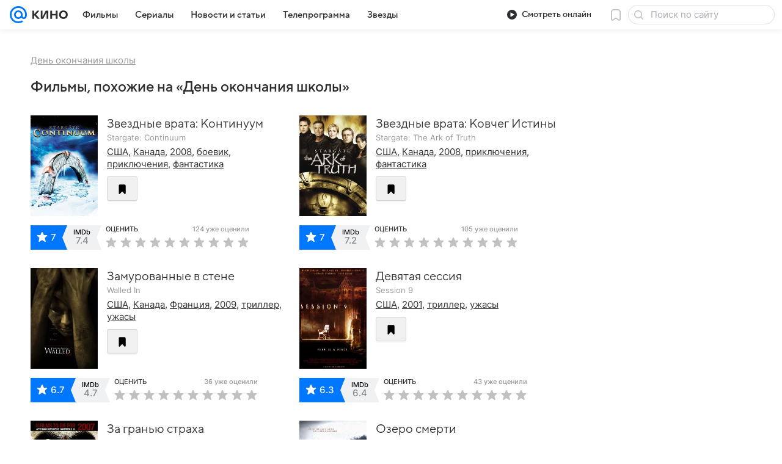

--- FILE ---
content_type: text/css
request_url: https://kino.mail.ru/-/2b9a5da4/bem/web/web.bundles/common/_common.css
body_size: 152739
content:
@charset "utf-8";:root{--vkui--theme-name:"media";--vkui--font-family-fallbacks:Inter,Helvetica,Arial,sans-serif;--vkui--font-family-accent:VKSansDisplay,MailSans,Inter,Helvetica,Arial,sans-serif;--vkui--font-family-base:Inter,Helvetica,Arial,sans-serif;--vkui--media-font-weight-accent1:400;--vkui--media-font-weight-accent2:500;--vkui--media-font-weight-accent3:600;--vkui--media-font-weight-base1:400;--vkui--media-font-weight-base2:700;--vkui--media-font-weight-base3:700;--vkui--size-select-icon-padding--compact_x:7px;--vkui--size-select-icon-padding--compact:7px;--vkui--size-select-icon-padding--regular:6px;--vkui--size-popup-base-padding--compact_x:20px;--vkui--size-popup-base-padding--regular:32px;--vkui--size-popup-header-padding--compact_x:16px;--vkui--size-popup-header-padding--regular:24px;--vkui--size-border-radius--regular:8px;--vkui--size-border-radius-rounded--regular:48px;--vkui--size-check-border-radius--regular:4px;--vkui--size-border-radius-paper--regular:4px;--vkui--size-border-radius-promo--regular:20px;--vkui--size-field-height--regular:48px;--vkui--size-search-height--regular:36px;--vkui--size-search-height--compact:32px;--vkui--size-button-large-height--regular:48px;--vkui--size-button-medium-height--regular:40px;--vkui--size-button-small-height--regular:36px;--vkui--size-checkbox--regular:16px;--vkui--size-arrow--regular:8px;--vkui--size-arrow-promo--regular:40px;--vkui--size-popup-small--regular:430px;--vkui--size-popup-medium--regular:680px;--vkui--size-popup-large--regular:880px;--vkui--size-field-horizontal-padding--regular:12px;--vkui--size-button-padding-horizontal--regular:20px;--vkui--size-label-horizontal-margin--regular:16px;--vkui--size-arrow-padding--regular:12px;--vkui--size-tooltip-margin--regular:8px;--vkui--size-icon-u-i--compact_x:16px;--vkui--size-icon-u-i--compact:16px;--vkui--size-icon-u-i--regular:18px;--vkui--size-avatar-x-s--regular:24px;--vkui--size-avatar-s--regular:32px;--vkui--size-avatar-m--regular:48px;--vkui--size-avatar-l--regular:96px;--vkui--size-avatar-x-l--regular:128px;--vkui--size-badge-x-s--regular:12px;--vkui--size-badge-s--regular:16px;--vkui--size-badge-m--regular:24px;--vkui--size-badge-l--regular:44px;--vkui--size-badge-x-l--regular:56px;--vkui--size-cardgrid-padding--regular:12px;--vkui--size-card-border-radius--regular:16px;--vkui--size-cardgrid-padding-vertical--regular:8px;--vkui--size-base-padding-horizontal--regular:16px;--vkui--size-base-padding-vertical--regular:12px;--vkui--size-button-group-gap-space--regular:1px;--vkui--size-button-group-gap-small--regular:8px;--vkui--size-button-group-gap-medium--regular:12px;--vkui--size-option-hierarchy--regular:32px;--vkui--size-switch-height--regular:14px;--vkui--size-switch-height--compact:12px;--vkui--size-switch-width--regular:34px;--vkui--size-switch-width--compact:32px;--vkui--size-switch-pin--regular:20px;--vkui--size-switch-pin--compact:18px;--vkui--size-panel-header-height--compact:48px;--vkui--size-panel-header-height--regular:56px;--vkui--size-button-base-small-padding-horizontal--regular:16px;--vkui--size-button-base-medium-padding-horizontal--regular:16px;--vkui--size-button-base-large-padding-horizontal--regular:20px;--vkui--size-button-base-small-padding-horizontal-icon--regular:12px;--vkui--size-button-base-medium-padding-horizontal-icon--regular:12px;--vkui--size-button-base-large-padding-horizontal-icon--regular:16px;--vkui--size-button-tertiary-small-padding-horizontal--regular:12px;--vkui--size-button-tertiary-medium-padding-horizontal--regular:12px;--vkui--size-button-tertiary-large-padding-horizontal--regular:16px;--vkui--size-button-tertiary-small-padding-horizontal-icon--regular:8px;--vkui--size-button-tertiary-medium-padding-horizontal-icon--regular:8px;--vkui--size-button-tertiary-large-padding-horizontal-icon--regular:12px;--vkui--size-button-minimum-width--regular:80px;--vkui--size-form-item-padding-vertical--regular:12px;--vkui--size-split-col-padding-horizontal--regular:16px;--vkui--size-subnavigation-bar-gap--regular:8px;--vkui--size-subnavigation-bar-padding-vertical--regular:12px;--vkui--size-border1x--regular:1px;--vkui--size-border2x--regular:0.5px;--vkui--size-border3x--regular:0.33px;--vkui--spacing-size-xs:4px;--vkui--spacing-size-s:6px;--vkui--spacing-size-m:8px;--vkui--spacing-size-l:10px;--vkui--spacing-size-xl:12px;--vkui--elevation1:0 2px 6px 0 rgba(0,16,61,.08),0 1px 2px 0 rgba(0,16,61,.08);--vkui--elevation1-invert-y:0 -2px 6px 0 rgba(0,16,61,.08),0 -1px 2px 0 rgba(0,16,61,.08);--vkui--elevation2:0 0 2px 0 rgba(0,16,61,.06),0 0 6px 0 rgba(0,16,61,.06),0 6px 12px 0 rgba(0,16,61,.06);--vkui--elevation3:0 4px 20px 0 rgba(0,0,0,.16);--vkui--elevation4:0 2px 6px 0 rgba(0,16,61,.06),0 16px 48px 0 rgba(0,16,61,.08),0 24px 68px 0 rgba(0,16,61,.16);--vkui--gradient-black:transparent 0%,rgba(0,0,0,.014) 13%,rgba(0,0,0,.06) 27%,rgba(0,0,0,.316) 68%,rgba(0,0,0,.38) 84%,rgba(0,0,0,.4) 100%;--vkui--gradient-white:hsla(0,0%,100%,0) 0%,hsla(0,0%,100%,.036) 13%,hsla(0,0%,100%,.15) 27%,hsla(0,0%,100%,.79) 68%,hsla(0,0%,100%,.95) 84%,#fff 100%;--vkui--gradient-tint:rgba(246,247,248,0) 0%,rgba(246,247,248,.036) 13%,rgba(246,247,248,.15) 27%,rgba(246,247,248,.79) 68%,rgba(246,247,248,.95) 84%,#f6f7f8 100%;--vkui--gradient:hsla(0,0%,100%,0) 0%,hsla(0,0%,100%,.036) 13%,hsla(0,0%,100%,.15) 27%,hsla(0,0%,100%,.79) 68%,hsla(0,0%,100%,.95) 84%,#fff 100%;--vkui--animation-duration-l:0.4s;--vkui--animation-duration-m:0.2s;--vkui--animation-duration-s:0.1s;--vkui--animation-easing-default:cubic-bezier(0.3,0.3,0.5,1);--vkui--animation-easing-platform:cubic-bezier(0.3,0.3,0.5,1);--vkui--opacity-disable:0.48;--vkui--opacity-disable-accessibility:0.64;--vkui--z-index-modal:99;--vkui--z-index-popout:100;--vkui--x0:0;--vkui--x025:1px;--vkui--x05:2px;--vkui--x1:4px;--vkui--x2:8px;--vkui--x3:12px;--vkui--x4:16px;--vkui--x5:20px;--vkui--x6:24px;--vkui--x8:32px;--vkui--x10:40px;--vkui--x12:48px;--vkui--x15:60px;--vkui--x20:80px;--vkui--size-base:4px;--vkui--size-grid:20px;--vkui--size-arrow-height--regular:8px;--vkui--size-arrow-width--regular:12px;--vkui--size-base-padding--compact_x:16px;--vkui--size-base-padding--regular:20px;--vkui--size-border-width-tab--regular:2px;--vkui--size-border-width-bar--regular:4px;--vkui--size-border-width-accent--regular:8px;--vkui--size-border-width-accent-secondary--regular:4px;--vkui--size-control-button-width-min--compact_x:130px;--vkui--size-control-button-width-min--compact:130px;--vkui--size-control-button-width-min--regular:94px;--vkui--size-promo-button-close--regular:32px;--vkui--size-button-slider-height--regular:24px;--vkui--size-button-slider-width--regular:12px;--vkui--size-button-slider-width-pointer--regular:16px;--vkui--size-field-width-min--compact_x:288px;--vkui--size-field-width-min--regular:380px;--vkui--size-label-width--regular:184px;--vkui--size-progress--regular:4px;--vkui--size-progress-scroll--regular:12px;--vkui--size-dot-bullet--regular:4px;--vkui--size-dot-indicate--regular:8px;--vkui--size-dot-clickable--regular:12px;--vkui--size-vertical-padding--regular:0;--vkui--size-button-more-padding--regular:8px;--vkui--size-icon-more-padding--regular:12px;--vkui--size-button-icon-padding--regular:20px;--vkui--size-div-padding--regular:4px;--vkui--size-menu-padding--regular:8px;--vkui--size-tag-padding--regular:8px;--vkui--size-tab-padding--compact_x:0;--vkui--size-tab-padding--compact:0;--vkui--size-tab-padding--regular:16px;--vkui--size-table-horizontal-padding--regular:16px;--vkui--size-table-vertical-padding--regular:16px;--vkui--size-slice-top-padding--regular:40px;--vkui--size-slice-bottom-padding--regular:60px;--vkui--size-base-margin--regular:12px;--vkui--size-label-vertical-margin--regular:4px;--vkui--size-tip-margin--regular:4px;--vkui--size-field-horizontal-margin--compact_x:16px;--vkui--size-field-horizontal-margin--compact:16px;--vkui--size-field-horizontal-margin--regular:20px;--vkui--size-field-vertical-margin--regular:24px;--vkui--size-field-set-margin--regular:32px;--vkui--size-icon-margin--regular:8px;--vkui--size-choice-margin--regular:8px;--vkui--size-menu-margin--regular:2px;--vkui--size-tag-margin--regular:8px;--vkui--size-tab-margin--compact_x:32px;--vkui--size-tab-margin--compact:32px;--vkui--size-tab-margin--regular:8px;--vkui--size-bullet-margin--regular:12px;--vkui--size-attribute-margin--regular:4px;--vkui--size-popup-margin--compact_x:8px;--vkui--size-popup-margin--compact:8px;--vkui--size-popup-margin--regular:24px;--vkui--size-header-icon--regular:20px;--vkui--size-wysiwyg-icon--regular:14px;--vkui--size-illustration-s--regular:48px;--vkui--size-illustration-x-m--regular:72px;--vkui--size-illustration-m--regular:96px;--vkui--size-illustration-l--regular:144px;--vkui--size-illustration-x-x-l--regular:228px;--vkui--tone-value-overlay:0.48;--vkui--tone-value-viewer:0.88;--vkui--tone-value-toolbar:0.24;--vkui--tone-value-hover:0.04;--vkui--tone-value-active:0.08;--vkui--tone-value-focus:0.08;--vkui--type-border-button:solid;--vkui--type-border-position:inset;--vkui--theme-name-base:"media";--vkui--font-family-article:Inter,Helvetica,Arial,sans-serif;--vkui--font-weight-article1:400;--vkui--font-weight-article2:700;--vkui--grid-wrapper-content--compact_x:100%;--vkui--grid-wrapper-content--compact:620px;--vkui--grid-wrapper-content--regular:940px;--vkui--grid-wrapper-content--large:1260px;--vkui--grid-main-content--compact_x:100%;--vkui--grid-main-content--compact:620px;--vkui--grid-main-content--regular:620px;--vkui--grid-main-content--large:780px;--vkui--grid-aside-content--compact_x:100%;--vkui--grid-aside-content--compact:300px;--vkui--grid-aside-content--regular:300px;--vkui--grid-aside-content--large:300px;--vkui--grid-content--compact_x:100%;--vkui--grid-content--compact:580px;--vkui--grid-content--regular:880px;--vkui--grid-content--large:1180px;--vkui--grid-column-x2--compact_x:100%;--vkui--grid-column-x2--compact:280px;--vkui--grid-column-x2--regular:430px;--vkui--grid-column-x2--large:580px;--vkui--grid-column-x3--compact_x:100%;--vkui--grid-column-x3--compact:180px;--vkui--grid-column-x3--regular:280px;--vkui--grid-column-x3--large:380px;--vkui--grid-column-x4--compact_x:100%;--vkui--grid-column-x4--compact:130px;--vkui--grid-column-x4--regular:205px;--vkui--grid-column-x4--large:280px;--vkui--grid-column-x6--compact_x:100%;--vkui--grid-column-x6--compact:80px;--vkui--grid-column-x6--regular:130px;--vkui--grid-column-x6--large:180px;--vkui--grid-layout-article--compact_x:100%;--vkui--grid-layout-article--compact:100%;--vkui--grid-layout-article--regular:540px;--vkui--grid-layout-article--large:540px;--vkui--grid-layout-banner--compact_x:100%;--vkui--grid-layout-banner--compact:280px;--vkui--grid-layout-banner--regular:280px;--vkui--grid-layout-banner--large:560px;--vkui--colors-scheme:light;--vkui--color-background-accent:#07f;--vkui--color-background-accent--hover:#0073f7;--vkui--color-background-accent--active:#006fef;--vkui--color-background-accent-themed:#07f;--vkui--color-background-accent-themed--hover:#0073f7;--vkui--color-background-accent-themed--active:#006fef;--vkui--color-background-accent-themed-alpha:rgba(0,119,255,.2);--vkui--color-background-accent-themed-alpha--hover:rgba(0,119,255,.24);--vkui--color-background-accent-themed-alpha--active:rgba(0,119,255,.28);--vkui--color-background-accent-alternative:#ff9e00;--vkui--color-background-accent-alternative--hover:#f59802;--vkui--color-background-accent-alternative--active:#eb9305;--vkui--color-background-content:#fff;--vkui--color-background-content--hover:#f5f5f7;--vkui--color-background-content--active:#ebecef;--vkui--color-background-secondary:#f0f1f3;--vkui--color-background-secondary--hover:#e6e8ec;--vkui--color-background-secondary--active:#dddfe4;--vkui--color-background-secondary-alpha:rgba(0,16,61,.06);--vkui--color-background-secondary-alpha--hover:rgba(0,16,61,.1);--vkui--color-background-secondary-alpha--active:rgba(0,16,61,.14);--vkui--color-background:#fff;--vkui--color-background--hover:#f5f5f7;--vkui--color-background--active:#ebecef;--vkui--color-background-contrast:#fff;--vkui--color-background-contrast--hover:#f5f5f7;--vkui--color-background-contrast--active:#ebecef;--vkui--color-background-contrast-secondary-alpha:hsla(0,0%,100%,.2);--vkui--color-background-contrast-secondary-alpha--hover:hsla(0,0%,100%,.24);--vkui--color-background-contrast-secondary-alpha--active:hsla(0,0%,100%,.28);--vkui--color-background-warning:#fff1ad;--vkui--color-background-warning--hover:#f5e8a9;--vkui--color-background-warning--active:#ebdfa4;--vkui--color-background-negative:#ed330a;--vkui--color-background-negative--hover:#e4320c;--vkui--color-background-negative--active:#da300e;--vkui--color-background-tertiary:#f6f7f8;--vkui--color-background-tertiary--hover:#eceef1;--vkui--color-background-tertiary--active:#e2e5e9;--vkui--color-background-tertiary-alpha:rgba(0,0,0,.04);--vkui--color-background-tertiary-alpha--hover:rgba(0,0,0,.08);--vkui--color-background-tertiary-alpha--active:rgba(0,0,0,.12);--vkui--color-background-modal:#fff;--vkui--color-background-modal--hover:#f5f5f7;--vkui--color-background-modal--active:#ebecef;--vkui--color-background-positive:#0dc268;--vkui--color-background-positive--hover:#0cbb66;--vkui--color-background-positive--active:#0cb465;--vkui--color-background-negative-tint:#feefeb;--vkui--color-background-negative-tint--hover:#f4e6e4;--vkui--color-background-negative-tint--active:#eadddd;--vkui--color-background-positive-tint:#ecfaf3;--vkui--color-background-positive-tint--hover:#e3f1ec;--vkui--color-background-positive-tint--active:#d9e7e4;--vkui--color-field-background:#fff;--vkui--color-field-background--hover:#f5f5f7;--vkui--color-field-background--active:#ebecef;--vkui--color-background-modal-inverse:#303030;--vkui--color-background-modal-inverse--hover:#2e2f31;--vkui--color-background-modal-inverse--active:#2c2d31;--vkui--color-background-contrast-inverse:#303030;--vkui--color-background-contrast-inverse--hover:#2e2f31;--vkui--color-background-contrast-inverse--active:#2c2d31;--vkui--color-background-contrast-themed:#fff;--vkui--color-background-contrast-themed--hover:#f5f5f7;--vkui--color-background-contrast-themed--active:#ebecef;--vkui--color-background-accent-tint:#5a9eff;--vkui--color-background-accent-tint--hover:#5698f7;--vkui--color-background-accent-tint--active:#5393ef;--vkui--color-background-info-tint:#f0f4ff;--vkui--color-background-info-tint--hover:#e6ebf7;--vkui--color-background-info-tint--active:#dde2ef;--vkui--color-text-accent:#0070f0;--vkui--color-text-accent--hover:#006ce9;--vkui--color-text-accent--active:#0068e2;--vkui--color-text-accent-themed:#0070f0;--vkui--color-text-accent-themed--hover:#006ce9;--vkui--color-text-accent-themed--active:#0068e2;--vkui--color-text-negative:#ed330a;--vkui--color-text-negative--hover:#e4320c;--vkui--color-text-negative--active:#da300e;--vkui--color-text-link:#0070f0;--vkui--color-text-link--hover:#006ce9;--vkui--color-text-link--active:#0068e2;--vkui--color-text-link-tint:#71aaeb;--vkui--color-text-link-tint--hover:#6ca4e4;--vkui--color-text-link-tint--active:#689edd;--vkui--color-text-link-themed:#0070f0;--vkui--color-text-link-themed--hover:#006ce9;--vkui--color-text-link-themed--active:#0068e2;--vkui--color-text-muted:#2c2d2e;--vkui--color-text-muted--hover:#2a2c2f;--vkui--color-text-muted--active:#282b2f;--vkui--color-text-primary:#2c2d2e;--vkui--color-text-primary--hover:#2a2c2f;--vkui--color-text-primary--active:#282b2f;--vkui--color-text-primary-invariably:#2c2d2e;--vkui--color-text-primary-invariably--hover:#2a2c2f;--vkui--color-text-primary-invariably--active:#282b2f;--vkui--color-text-secondary:#87898f;--vkui--color-text-secondary--hover:#82848c;--vkui--color-text-secondary--active:#7c7f88;--vkui--color-text-subhead:#797a80;--vkui--color-text-subhead--hover:#74767d;--vkui--color-text-subhead--active:#6f727b;--vkui--color-text-tertiary:#aaadb3;--vkui--color-text-tertiary--hover:#a3a7ae;--vkui--color-text-tertiary--active:#9ca0aa;--vkui--color-text-link-visited:#528fdf;--vkui--color-text-link-visited--hover:#4f8ad9;--vkui--color-text-link-visited--active:#4b85d2;--vkui--color-text-contrast:#fff;--vkui--color-text-contrast--hover:#f5f5f7;--vkui--color-text-contrast--active:#ebecef;--vkui--color-text-contrast-themed:#fff;--vkui--color-text-contrast-themed--hover:#f5f5f7;--vkui--color-text-contrast-themed--active:#ebecef;--vkui--color-link-contrast:#fff;--vkui--color-link-contrast--hover:#f5f5f7;--vkui--color-link-contrast--active:#ebecef;--vkui--color-text-positive:#0dc268;--vkui--color-text-positive--hover:#0cbb66;--vkui--color-text-positive--active:#0cb465;--vkui--color-icon-accent:#07f;--vkui--color-icon-accent--hover:#0073f7;--vkui--color-icon-accent--active:#006fef;--vkui--color-icon-accent-themed:#07f;--vkui--color-icon-accent-themed--hover:#0073f7;--vkui--color-icon-accent-themed--active:#006fef;--vkui--color-icon-primary:#2c2d2e;--vkui--color-icon-primary--hover:#2a2c2f;--vkui--color-icon-primary--active:#282b2f;--vkui--color-icon-primary-invariably:#2c2d2e;--vkui--color-icon-primary-invariably--hover:#2a2c2f;--vkui--color-icon-primary-invariably--active:#282b2f;--vkui--color-icon-medium:#919399;--vkui--color-icon-medium--hover:#8b8e95;--vkui--color-icon-medium--active:#858992;--vkui--color-icon-medium-alpha:rgba(39,43,55,.5);--vkui--color-icon-medium-alpha--hover:rgba(39,43,55,.54);--vkui--color-icon-medium-alpha--active:rgba(39,43,55,.58);--vkui--color-icon-secondary:#a5a7ad;--vkui--color-icon-secondary--hover:#9ea1a9;--vkui--color-icon-secondary--active:#989ba4;--vkui--color-icon-secondary-alpha:rgba(39,43,55,.3);--vkui--color-icon-secondary-alpha--hover:rgba(39,43,55,.34);--vkui--color-icon-secondary-alpha--active:rgba(39,43,55,.38);--vkui--color-icon-tertiary:#cfd1d6;--vkui--color-icon-tertiary--hover:#c7c9d0;--vkui--color-icon-tertiary--active:#bec2ca;--vkui--color-icon-tertiary-alpha:rgba(39,43,55,.2);--vkui--color-icon-tertiary-alpha--hover:rgba(39,43,55,.24);--vkui--color-icon-tertiary-alpha--active:rgba(39,43,55,.28);--vkui--color-icon-contrast:#fff;--vkui--color-icon-contrast--hover:#f5f5f7;--vkui--color-icon-contrast--active:#ebecef;--vkui--color-icon-contrast-themed:#fff;--vkui--color-icon-contrast-themed--hover:#f5f5f7;--vkui--color-icon-contrast-themed--active:#ebecef;--vkui--color-icon-positive:#0dc268;--vkui--color-icon-positive--hover:#0cbb66;--vkui--color-icon-positive--active:#0cb465;--vkui--color-icon-warning:#ff9e00;--vkui--color-icon-warning--hover:#f59802;--vkui--color-icon-warning--active:#eb9305;--vkui--color-icon-negative:#ed033a;--vkui--color-icon-negative--hover:#e4043a;--vkui--color-icon-negative--active:#da043a;--vkui--color-icon-contrast-secondary:#f2f3f5;--vkui--color-icon-contrast-secondary--hover:#e8eaee;--vkui--color-icon-contrast-secondary--active:#dfe1e6;--vkui--color-stroke-accent:#07f;--vkui--color-stroke-accent--hover:#0073f7;--vkui--color-stroke-accent--active:#006fef;--vkui--color-stroke-accent-themed:#07f;--vkui--color-stroke-accent-themed--hover:#0073f7;--vkui--color-stroke-accent-themed--active:#006fef;--vkui--color-stroke-contrast:#fff;--vkui--color-stroke-contrast--hover:#f5f5f7;--vkui--color-stroke-contrast--active:#ebecef;--vkui--color-stroke-negative:#ed033a;--vkui--color-stroke-negative--hover:#e4043a;--vkui--color-stroke-negative--active:#da043a;--vkui--color-image-border-alpha:rgba(0,16,61,.08);--vkui--color-image-border-alpha--hover:rgba(0,16,61,.12);--vkui--color-image-border-alpha--active:rgba(0,16,61,.16);--vkui--color-field-border-alpha:rgba(0,16,61,.12);--vkui--color-field-border-alpha--hover:rgba(0,16,61,.16);--vkui--color-field-border-alpha--active:rgba(0,16,61,.2);--vkui--color-separator-primary-alpha:rgba(0,16,61,.12);--vkui--color-separator-primary-alpha--hover:rgba(0,16,61,.16);--vkui--color-separator-primary-alpha--active:rgba(0,16,61,.2);--vkui--color-separator-secondary:#e6e7eb;--vkui--color-separator-secondary--hover:#dddee4;--vkui--color-separator-secondary--active:#d4d6dd;--vkui--color-separator-primary:#dadce0;--vkui--color-separator-primary--hover:#d1d4d9;--vkui--color-separator-primary--active:#c9ccd3;--vkui--color-stroke-positive:#0dc268;--vkui--color-stroke-positive--hover:#0cbb66;--vkui--color-stroke-positive--active:#0cb465;--vkui--color-separator-primary2x:#cdd0d5;--vkui--color-separator-primary2x--hover:#c5c8cf;--vkui--color-separator-primary2x--active:#bdc1c9;--vkui--color-separator-primary3x:#bfc3ca;--vkui--color-separator-primary3x--hover:#b7bcc4;--vkui--color-separator-primary3x--active:#b0b5bf;--vkui--color-accent-blue:#07f;--vkui--color-accent-blue--hover:#0073f7;--vkui--color-accent-blue--active:#006fef;--vkui--color-accent-gray:#a5a7ad;--vkui--color-accent-gray--hover:#9ea1a9;--vkui--color-accent-gray--active:#989ba4;--vkui--color-accent-red:#ed033a;--vkui--color-accent-red--hover:#e4043a;--vkui--color-accent-red--active:#da043a;--vkui--color-accent-orange-fire:#f05c44;--vkui--color-accent-orange-fire--hover:#e65944;--vkui--color-accent-orange-fire--active:#dd5643;--vkui--color-accent-orange:#ff9e00;--vkui--color-accent-orange--hover:#f59802;--vkui--color-accent-orange--active:#eb9305;--vkui--color-accent-orange-peach:#f9b54f;--vkui--color-accent-orange-peach--hover:#efae4e;--vkui--color-accent-orange-peach--active:#e5a84e;--vkui--color-accent-lime:#b8fc75;--vkui--color-accent-lime--hover:#b1f373;--vkui--color-accent-lime--active:#a9e971;--vkui--color-accent-green:#0dc268;--vkui--color-accent-green--hover:#0cbb66;--vkui--color-accent-green--active:#0cb465;--vkui--color-accent-cyan:#07e5f9;--vkui--color-accent-cyan--hover:#07dcf1;--vkui--color-accent-cyan--active:#06d4ea;--vkui--color-accent-azure:#07f;--vkui--color-accent-azure--hover:#0073f7;--vkui--color-accent-azure--active:#006fef;--vkui--color-accent-purple:#8c64ff;--vkui--color-accent-purple--hover:#8661f7;--vkui--color-accent-purple--active:#815def;--vkui--color-accent-violet:#c15df3;--vkui--color-accent-violet--hover:#b95aec;--vkui--color-accent-violet--active:#b257e4;--vkui--color-accent-raspberry-pink:#e03fab;--vkui--color-accent-raspberry-pink--hover:#d73da7;--vkui--color-accent-raspberry-pink--active:#ce3ba2;--vkui--color-accent-pink:#ff3985;--vkui--color-accent-pink--hover:#f53782;--vkui--color-accent-pink--active:#eb367f;--vkui--color-accent-secondary:#ff9e00;--vkui--color-accent-secondary--hover:#f59802;--vkui--color-accent-secondary--active:#eb9305;--vkui--color-action-sheet-text:#07f;--vkui--color-action-sheet-text--hover:#0073f7;--vkui--color-action-sheet-text--active:#006fef;--vkui--color-header-background:#fff;--vkui--color-header-background--hover:#f5f5f7;--vkui--color-header-background--active:#ebecef;--vkui--color-panel-header-icon:#07f;--vkui--color-panel-header-icon--hover:#0073f7;--vkui--color-panel-header-icon--active:#006fef;--vkui--color-write-bar-input-background:#f0f1f3;--vkui--color-write-bar-input-background--hover:#e6e8ec;--vkui--color-write-bar-input-background--active:#dddfe4;--vkui--color-write-bar-input-border:#e1e3e6;--vkui--color-write-bar-input-border--hover:#d8dbdf;--vkui--color-write-bar-input-border--active:#cfd2d8;--vkui--color-write-bar-input-border-alpha:rgba(0,16,61,.8);--vkui--color-write-bar-input-border-alpha--hover:rgba(0,16,61,.84);--vkui--color-write-bar-input-border-alpha--active:rgba(0,16,61,.88);--vkui--color-track-background:#dadce0;--vkui--color-track-background--hover:#d1d4d9;--vkui--color-track-background--active:#c9ccd3;--vkui--color-track-buffer:#83aaea;--vkui--color-track-buffer--hover:#7ea4e3;--vkui--color-track-buffer--active:#799edc;--vkui--color-image-placeholder:#e6e7eb;--vkui--color-image-placeholder--hover:#dddee4;--vkui--color-image-placeholder--active:#d4d6dd;--vkui--color-image-placeholder-alpha:rgba(0,16,61,.8);--vkui--color-image-placeholder-alpha--hover:rgba(0,16,61,.84);--vkui--color-image-placeholder-alpha--active:rgba(0,16,61,.88);--vkui--color-search-field-background:#e6e7eb;--vkui--color-search-field-background--hover:#dddee4;--vkui--color-search-field-background--active:#d4d6dd;--vkui--color-write-bar-icon:#07f;--vkui--color-write-bar-icon--hover:#0073f7;--vkui--color-write-bar-icon--active:#006fef;--vkui--color-skeleton-from:#f3f3f5;--vkui--color-skeleton-from--hover:#e9eaee;--vkui--color-skeleton-from--active:#e0e1e6;--vkui--color-skeleton-to:#e0e1e6;--vkui--color-skeleton-to--hover:#d7d9df;--vkui--color-skeleton-to--active:#ced0d8;--vkui--color-avatar-overlay:hsla(225,4%,58%,.48);--vkui--color-avatar-overlay--hover:hsla(225,4%,58%,.52);--vkui--color-avatar-overlay--active:hsla(225,4%,58%,.56);--vkui--color-avatar-overlay-inverse-alpha:hsla(0,0%,100%,.85);--vkui--color-avatar-overlay-inverse-alpha--hover:hsla(0,0%,100%,.89);--vkui--color-avatar-overlay-inverse-alpha--active:hsla(0,0%,100%,.93);--vkui--color-overlay-primary:rgba(0,0,0,.4);--vkui--color-overlay-primary--hover:rgba(0,0,0,.44);--vkui--color-overlay-primary--active:rgba(0,0,0,.48);--vkui--color-overlay-secondary:rgba(44,45,46,.5);--vkui--color-overlay-secondary--hover:rgba(44,45,46,.54);--vkui--color-overlay-secondary--active:rgba(44,45,46,.58);--vkui--color-segmented-control:#fff;--vkui--color-segmented-control--hover:#f5f5f7;--vkui--color-segmented-control--active:#ebecef;--vkui--color-tabbar-text-inactive:#99a2ad;--vkui--color-tabbar-text-inactive--hover:#939ca9;--vkui--color-tabbar-text-inactive--active:#8d96a4;--vkui--color-button-text:#07f;--vkui--color-button-text--hover:#0073f7;--vkui--color-button-text--active:#006fef;--vkui--color-button-icon:#07f;--vkui--color-button-icon--hover:#0073f7;--vkui--color-button-icon--active:#006fef;--vkui--color-button-stroke:#07f;--vkui--color-button-stroke--hover:#0073f7;--vkui--color-button-stroke--active:#006fef;--vkui--color-transparent:transparent;--vkui--color-transparent--hover:rgba(0,16,61,.04);--vkui--color-transparent--active:rgba(0,16,61,.08);--vkui--color-rating:#ffd400;--vkui--color-rating--hover:#f5cc02;--vkui--color-rating--active:#ebc405;--vkui--color-button-contrast-alpha:#fff;--vkui--color-button-contrast-alpha--hover:hsla(0,0%,100%,.8);--vkui--color-button-contrast-alpha--active:hsla(0,0%,100%,.6);--vkui--color-button-contrast:#fff;--vkui--color-button-contrast--hover:#fff;--vkui--color-button-contrast--active:#fff;--vkui--color-thumb-error-background-alpha:rgba(237,10,52,.12);--vkui--color-thumb-error-background-alpha--hover:rgba(237,10,52,.16);--vkui--color-thumb-error-background-alpha--active:rgba(237,10,52,.2);--vkui--color-background-accent-tint-themed-alpha:rgba(0,119,255,.06);--vkui--color-background-accent-tint-themed-alpha--hover:rgba(0,119,255,.1);--vkui--color-background-accent-tint-themed-alpha--active:rgba(0,119,255,.14);--vkui--color-background-accent-tint-alpha:rgba(0,119,255,.06);--vkui--color-background-accent-tint-alpha--hover:rgba(0,119,255,.1);--vkui--color-background-accent-tint-alpha--active:rgba(0,119,255,.14);--vkui--color-background-accent-tint-themed:#f0f7ff;--vkui--color-background-accent-tint-themed--hover:#e6eef7;--vkui--color-background-accent-tint-themed--active:#dde5ef;--vkui--color-background-warning-tint-themed-alpha:rgba(255,241,173,.48);--vkui--color-background-warning-tint-themed-alpha--hover:rgba(255,241,173,.52);--vkui--color-background-warning-tint-themed-alpha--active:rgba(255,241,173,.56);--vkui--color-background-warning-tint-alpha:rgba(255,241,173,.48);--vkui--color-background-warning-tint-alpha--hover:rgba(255,241,173,.52);--vkui--color-background-warning-tint-alpha--active:rgba(255,241,173,.56);--vkui--color-background-warning-tint-themed:#fffce0;--vkui--color-background-warning-tint-themed--hover:#f5f3d9;--vkui--color-background-warning-tint-themed--active:#ebe9d3;--vkui--color-background-warning-tint:#fffce0;--vkui--color-background-warning-tint--hover:#f5f3d9;--vkui--color-background-warning-tint--active:#ebe9d3;--vkui--color-background-negative-tint-themed-alpha:rgba(237,51,10,.08);--vkui--color-background-negative-tint-themed-alpha--hover:rgba(237,51,10,.12);--vkui--color-background-negative-tint-themed-alpha--active:rgba(237,51,10,.16);--vkui--color-background-negative-tint-alpha:rgba(237,51,10,.08);--vkui--color-background-negative-tint-alpha--hover:rgba(237,51,10,.12);--vkui--color-background-negative-tint-alpha--active:rgba(237,51,10,.16);--vkui--color-background-negative-tint-themed:#feefeb;--vkui--color-background-negative-tint-themed--hover:#f4e6e4;--vkui--color-background-negative-tint-themed--active:#eadddd;--vkui--color-background-positive-tint-themed-alpha:rgba(13,194,104,.08);--vkui--color-background-positive-tint-themed-alpha--hover:rgba(13,194,104,.12);--vkui--color-background-positive-tint-themed-alpha--active:rgba(13,194,104,.16);--vkui--color-background-positive-tint-alpha:rgba(13,194,104,.08);--vkui--color-background-positive-tint-alpha--hover:rgba(13,194,104,.12);--vkui--color-background-positive-tint-alpha--active:rgba(13,194,104,.16);--vkui--color-background-positive-tint-themed:#ecfaf3;--vkui--color-background-positive-tint-themed--hover:#e3f1ec;--vkui--color-background-positive-tint-themed--active:#d9e7e4;--vkui--color-tooltip-background-blue-tint:#dde9ff;--vkui--color-tooltip-background-blue-tint--hover:#d4e0f7;--vkui--color-tooltip-background-blue-tint--active:#cbd8ef;--vkui--color-tooltip-background-green-tint:#ceeee6;--vkui--color-tooltip-background-green-tint--hover:#c6e5df;--vkui--color-tooltip-background-green-tint--active:#bedcd8;--vkui--color-tooltip-background-orange-tint:#f9d3bd;--vkui--color-tooltip-background-orange-tint--hover:#efcbb8;--vkui--color-tooltip-background-orange-tint--active:#e5c3b3;--vkui--color-tooltip-background-purple-tint:#f2e8ff;--vkui--color-tooltip-background-purple-tint--hover:#e8dff7;--vkui--color-tooltip-background-purple-tint--active:#dfd7ef;--vkui--color-tooltip-text-blue-themed:#1c4479;--vkui--color-tooltip-text-blue-themed--hover:#1b4277;--vkui--color-tooltip-text-blue-themed--active:#1a4074;--vkui--color-tooltip-text-green-themed:#087c6d;--vkui--color-tooltip-text-green-themed--hover:#08786b;--vkui--color-tooltip-text-green-themed--active:#077369;--vkui--color-tooltip-text-orange-themed:#78472a;--vkui--color-tooltip-text-orange-themed--hover:#73452b;--vkui--color-tooltip-text-orange-themed--active:#6e432c;--vkui--color-tooltip-text-purple-themed:#73519f;--vkui--color-tooltip-text-purple-themed--hover:#6e4e9b;--vkui--color-tooltip-text-purple-themed--active:#6a4c97;--vkui--color-background-sky:#cce4ff;--vkui--color-background-sky--hover:#c4dcf7;--vkui--color-background-sky--active:#bcd3ef;--vkui--color-background-sky-alpha:rgba(204,228,255,.9);--vkui--color-background-sky-alpha--hover:rgba(204,228,255,.94);--vkui--color-background-sky-alpha--active:rgba(204,228,255,.98);--vkui--color-primary-auto:#07f;--vkui--color-primary-auto--hover:#0073f7;--vkui--color-primary-auto--active:#006fef;--vkui--color-primary-base:#07f;--vkui--color-primary-base--hover:#0073f7;--vkui--color-primary-base--active:#006fef;--vkui--color-primary-deti:#07f;--vkui--color-primary-deti--hover:#0073f7;--vkui--color-primary-deti--active:#006fef;--vkui--color-primary-dobro:#ffd400;--vkui--color-primary-dobro--hover:#f5cc02;--vkui--color-primary-dobro--active:#ebc405;--vkui--color-primary-health:#07f;--vkui--color-primary-health--hover:#0073f7;--vkui--color-primary-health--active:#006fef;--vkui--color-primary-health-new:#07f;--vkui--color-primary-health-new--hover:#0073f7;--vkui--color-primary-health-new--active:#006fef;--vkui--color-primary-hitech:#07f;--vkui--color-primary-hitech--hover:#0073f7;--vkui--color-primary-hitech--active:#006fef;--vkui--color-primary-kino:#07f;--vkui--color-primary-kino--hover:#0073f7;--vkui--color-primary-kino--active:#006fef;--vkui--color-primary-lady:#07f;--vkui--color-primary-lady--hover:#0073f7;--vkui--color-primary-lady--active:#006fef;--vkui--color-primary-mycom:#00abf2;--vkui--color-primary-mycom--hover:#00a5eb;--vkui--color-primary-mycom--active:#009fe4;--vkui--color-primary-realty:#07f;--vkui--color-primary-realty--hover:#0a7cff;--vkui--color-primary-realty--active:#1482ff;--vkui--color-primary-pharma:#1dd3a2;--vkui--color-primary-pharma--hover:#1ccb9e;--vkui--color-primary-pharma--active:#1bc39a;--vkui--color-primary-pets:#07f;--vkui--color-primary-pets--hover:#0073f7;--vkui--color-primary-pets--active:#006fef;--vkui--color-secondary-base:#07f;--vkui--color-secondary-base--hover:#0073f7;--vkui--color-secondary-base--active:#006fef;--vkui--color-secondary-health:#07f;--vkui--color-secondary-health--hover:#0073f7;--vkui--color-secondary-health--active:#006fef;--vkui--color-secondary-mycom:#fc2c38;--vkui--color-secondary-mycom--hover:#f22b38;--vkui--color-secondary-mycom--active:#e82a38;--vkui--color-social-vk:#3f8ae0;--vkui--color-social-vk--hover:#3c85d9;--vkui--color-social-vk--active:#3a80d3;--vkui--color-social-ok:#ee8208;--vkui--color-social-ok--hover:#e47d0a;--vkui--color-social-ok--active:#db790c;--vkui--color-social-fb:#1877f2;--vkui--color-social-fb--hover:#1773eb;--vkui--color-social-fb--active:#166fe4;--vkui--color-social-mir:#117eda;--vkui--color-social-mir--hover:#107ad4;--vkui--color-social-mir--active:#1075cd;--vkui--color-social-twitter:#1da1f2;--vkui--color-social-twitter--hover:#1c9beb;--vkui--color-social-twitter--active:#1b95e4;--vkui--color-social-behance:#1769ff;--vkui--color-social-behance--hover:#1665f7;--vkui--color-social-behance--active:#1562ef;--vkui--color-social-dribbble:#ea4c89;--vkui--color-social-dribbble--hover:#e14a86;--vkui--color-social-dribbble--active:#d74783}@media (prefers-color-scheme:dark) and (max-width:659px){:root{--vkui--theme-name:"mediaDark";--vkui--font-family-fallbacks:Inter,Helvetica,Arial,sans-serif;--vkui--font-family-accent:VKSansDisplay,MailSans,Inter,Helvetica,Arial,sans-serif;--vkui--font-family-base:Inter,Helvetica,Arial,sans-serif;--vkui--media-font-weight-accent1:400;--vkui--media-font-weight-accent2:500;--vkui--media-font-weight-accent3:600;--vkui--media-font-weight-base1:400;--vkui--media-font-weight-base2:700;--vkui--media-font-weight-base3:700;--vkui--size-select-icon-padding--compact_x:7px;--vkui--size-select-icon-padding--compact:7px;--vkui--size-select-icon-padding--regular:6px;--vkui--size-popup-base-padding--compact_x:20px;--vkui--size-popup-base-padding--regular:32px;--vkui--size-popup-header-padding--compact_x:16px;--vkui--size-popup-header-padding--regular:24px;--vkui--size-border-radius--regular:8px;--vkui--size-border-radius-rounded--regular:48px;--vkui--size-check-border-radius--regular:4px;--vkui--size-border-radius-paper--regular:4px;--vkui--size-border-radius-promo--regular:20px;--vkui--size-field-height--regular:48px;--vkui--size-search-height--regular:36px;--vkui--size-search-height--compact:32px;--vkui--size-button-large-height--regular:48px;--vkui--size-button-medium-height--regular:40px;--vkui--size-button-small-height--regular:36px;--vkui--size-checkbox--regular:16px;--vkui--size-arrow--regular:8px;--vkui--size-arrow-promo--regular:40px;--vkui--size-popup-small--regular:430px;--vkui--size-popup-medium--regular:680px;--vkui--size-popup-large--regular:880px;--vkui--size-field-horizontal-padding--regular:12px;--vkui--size-button-padding-horizontal--regular:20px;--vkui--size-label-horizontal-margin--regular:16px;--vkui--size-arrow-padding--regular:12px;--vkui--size-tooltip-margin--regular:8px;--vkui--size-icon-u-i--compact_x:16px;--vkui--size-icon-u-i--compact:16px;--vkui--size-icon-u-i--regular:18px;--vkui--size-avatar-x-s--regular:24px;--vkui--size-avatar-s--regular:32px;--vkui--size-avatar-m--regular:48px;--vkui--size-avatar-l--regular:96px;--vkui--size-avatar-x-l--regular:128px;--vkui--size-badge-x-s--regular:12px;--vkui--size-badge-s--regular:16px;--vkui--size-badge-m--regular:24px;--vkui--size-badge-l--regular:44px;--vkui--size-badge-x-l--regular:56px;--vkui--size-cardgrid-padding--regular:12px;--vkui--size-card-border-radius--regular:16px;--vkui--size-cardgrid-padding-vertical--regular:8px;--vkui--size-base-padding-horizontal--regular:16px;--vkui--size-base-padding-vertical--regular:12px;--vkui--size-button-group-gap-space--regular:1px;--vkui--size-button-group-gap-small--regular:8px;--vkui--size-button-group-gap-medium--regular:12px;--vkui--size-option-hierarchy--regular:32px;--vkui--size-switch-height--regular:14px;--vkui--size-switch-height--compact:12px;--vkui--size-switch-width--regular:34px;--vkui--size-switch-width--compact:32px;--vkui--size-switch-pin--regular:20px;--vkui--size-switch-pin--compact:18px;--vkui--size-panel-header-height--compact:48px;--vkui--size-panel-header-height--regular:56px;--vkui--size-button-base-small-padding-horizontal--regular:16px;--vkui--size-button-base-medium-padding-horizontal--regular:16px;--vkui--size-button-base-large-padding-horizontal--regular:20px;--vkui--size-button-base-small-padding-horizontal-icon--regular:12px;--vkui--size-button-base-medium-padding-horizontal-icon--regular:12px;--vkui--size-button-base-large-padding-horizontal-icon--regular:16px;--vkui--size-button-tertiary-small-padding-horizontal--regular:12px;--vkui--size-button-tertiary-medium-padding-horizontal--regular:12px;--vkui--size-button-tertiary-large-padding-horizontal--regular:16px;--vkui--size-button-tertiary-small-padding-horizontal-icon--regular:8px;--vkui--size-button-tertiary-medium-padding-horizontal-icon--regular:8px;--vkui--size-button-tertiary-large-padding-horizontal-icon--regular:12px;--vkui--size-button-minimum-width--regular:80px;--vkui--size-form-item-padding-vertical--regular:12px;--vkui--size-split-col-padding-horizontal--regular:16px;--vkui--size-subnavigation-bar-gap--regular:8px;--vkui--size-subnavigation-bar-padding-vertical--regular:12px;--vkui--size-border1x--regular:1px;--vkui--size-border2x--regular:0.5px;--vkui--size-border3x--regular:0.33px;--vkui--spacing-size-xs:4px;--vkui--spacing-size-s:6px;--vkui--spacing-size-m:8px;--vkui--spacing-size-l:10px;--vkui--spacing-size-xl:12px;--vkui--elevation1:0 2px 6px 0 rgba(0,16,61,.08),0 1px 2px 0 rgba(0,16,61,.08);--vkui--elevation1-invert-y:0 -2px 6px 0 rgba(0,16,61,.08),0 -1px 2px 0 rgba(0,16,61,.08);--vkui--elevation2:0 0 2px 0 rgba(0,16,61,.06),0 0 6px 0 rgba(0,16,61,.06),0 6px 12px 0 rgba(0,16,61,.06);--vkui--elevation3:0 4px 20px 0 rgba(0,0,0,.16);--vkui--elevation4:0 2px 6px 0 rgba(0,16,61,.06),0 16px 48px 0 rgba(0,16,61,.08),0 24px 68px 0 rgba(0,16,61,.16);--vkui--gradient-black:transparent 0%,rgba(0,0,0,.014) 13%,rgba(0,0,0,.06) 27%,rgba(0,0,0,.316) 68%,rgba(0,0,0,.38) 84%,rgba(0,0,0,.4) 100%;--vkui--gradient-white:hsla(0,0%,100%,0) 0%,hsla(0,0%,100%,.036) 13%,hsla(0,0%,100%,.15) 27%,hsla(0,0%,100%,.79) 68%,hsla(0,0%,100%,.95) 84%,#fff 100%;--vkui--gradient-tint:rgba(246,247,248,0) 0%,rgba(246,247,248,.036) 13%,rgba(246,247,248,.15) 27%,rgba(246,247,248,.79) 68%,rgba(246,247,248,.95) 84%,#f6f7f8 100%;--vkui--gradient:hsla(0,0%,100%,0) 0%,hsla(0,0%,100%,.036) 13%,hsla(0,0%,100%,.15) 27%,hsla(0,0%,100%,.79) 68%,hsla(0,0%,100%,.95) 84%,#fff 100%;--vkui--animation-duration-l:0.4s;--vkui--animation-duration-m:0.2s;--vkui--animation-duration-s:0.1s;--vkui--animation-easing-default:cubic-bezier(0.3,0.3,0.5,1);--vkui--animation-easing-platform:cubic-bezier(0.3,0.3,0.5,1);--vkui--opacity-disable:0.48;--vkui--opacity-disable-accessibility:0.64;--vkui--z-index-modal:99;--vkui--z-index-popout:100;--vkui--x0:0;--vkui--x025:1px;--vkui--x05:2px;--vkui--x1:4px;--vkui--x2:8px;--vkui--x3:12px;--vkui--x4:16px;--vkui--x5:20px;--vkui--x6:24px;--vkui--x8:32px;--vkui--x10:40px;--vkui--x12:48px;--vkui--x15:60px;--vkui--x20:80px;--vkui--size-base:4px;--vkui--size-grid:20px;--vkui--size-arrow-height--regular:8px;--vkui--size-arrow-width--regular:12px;--vkui--size-base-padding--compact_x:16px;--vkui--size-base-padding--regular:20px;--vkui--size-border-width-tab--regular:2px;--vkui--size-border-width-bar--regular:4px;--vkui--size-border-width-accent--regular:8px;--vkui--size-border-width-accent-secondary--regular:4px;--vkui--size-control-button-width-min--compact_x:130px;--vkui--size-control-button-width-min--compact:130px;--vkui--size-control-button-width-min--regular:94px;--vkui--size-promo-button-close--regular:32px;--vkui--size-button-slider-height--regular:24px;--vkui--size-button-slider-width--regular:12px;--vkui--size-button-slider-width-pointer--regular:16px;--vkui--size-field-width-min--compact_x:288px;--vkui--size-field-width-min--regular:380px;--vkui--size-label-width--regular:184px;--vkui--size-progress--regular:4px;--vkui--size-progress-scroll--regular:12px;--vkui--size-dot-bullet--regular:4px;--vkui--size-dot-indicate--regular:8px;--vkui--size-dot-clickable--regular:12px;--vkui--size-vertical-padding--regular:0;--vkui--size-button-more-padding--regular:8px;--vkui--size-icon-more-padding--regular:12px;--vkui--size-button-icon-padding--regular:20px;--vkui--size-div-padding--regular:4px;--vkui--size-menu-padding--regular:8px;--vkui--size-tag-padding--regular:8px;--vkui--size-tab-padding--compact_x:0;--vkui--size-tab-padding--compact:0;--vkui--size-tab-padding--regular:16px;--vkui--size-table-horizontal-padding--regular:16px;--vkui--size-table-vertical-padding--regular:16px;--vkui--size-slice-top-padding--regular:40px;--vkui--size-slice-bottom-padding--regular:60px;--vkui--size-base-margin--regular:12px;--vkui--size-label-vertical-margin--regular:4px;--vkui--size-tip-margin--regular:4px;--vkui--size-field-horizontal-margin--compact_x:16px;--vkui--size-field-horizontal-margin--compact:16px;--vkui--size-field-horizontal-margin--regular:20px;--vkui--size-field-vertical-margin--regular:24px;--vkui--size-field-set-margin--regular:32px;--vkui--size-icon-margin--regular:8px;--vkui--size-choice-margin--regular:8px;--vkui--size-menu-margin--regular:2px;--vkui--size-tag-margin--regular:8px;--vkui--size-tab-margin--compact_x:32px;--vkui--size-tab-margin--compact:32px;--vkui--size-tab-margin--regular:8px;--vkui--size-bullet-margin--regular:12px;--vkui--size-attribute-margin--regular:4px;--vkui--size-popup-margin--compact_x:8px;--vkui--size-popup-margin--compact:8px;--vkui--size-popup-margin--regular:24px;--vkui--size-header-icon--regular:20px;--vkui--size-wysiwyg-icon--regular:14px;--vkui--size-illustration-s--regular:48px;--vkui--size-illustration-x-m--regular:72px;--vkui--size-illustration-m--regular:96px;--vkui--size-illustration-l--regular:144px;--vkui--size-illustration-x-x-l--regular:228px;--vkui--tone-value-overlay:0.48;--vkui--tone-value-viewer:0.88;--vkui--tone-value-toolbar:0.24;--vkui--tone-value-hover:0.04;--vkui--tone-value-active:0.08;--vkui--tone-value-focus:0.08;--vkui--type-border-button:solid;--vkui--type-border-position:inset;--vkui--theme-name-base:"media";--vkui--font-family-article:Inter,Helvetica,Arial,sans-serif;--vkui--font-weight-article1:400;--vkui--font-weight-article2:700;--vkui--grid-wrapper-content--compact_x:100%;--vkui--grid-wrapper-content--compact:620px;--vkui--grid-wrapper-content--regular:940px;--vkui--grid-wrapper-content--large:1260px;--vkui--grid-main-content--compact_x:100%;--vkui--grid-main-content--compact:620px;--vkui--grid-main-content--regular:620px;--vkui--grid-main-content--large:780px;--vkui--grid-aside-content--compact_x:100%;--vkui--grid-aside-content--compact:300px;--vkui--grid-aside-content--regular:300px;--vkui--grid-aside-content--large:300px;--vkui--grid-content--compact_x:100%;--vkui--grid-content--compact:580px;--vkui--grid-content--regular:880px;--vkui--grid-content--large:1180px;--vkui--grid-column-x2--compact_x:100%;--vkui--grid-column-x2--compact:280px;--vkui--grid-column-x2--regular:430px;--vkui--grid-column-x2--large:580px;--vkui--grid-column-x3--compact_x:100%;--vkui--grid-column-x3--compact:180px;--vkui--grid-column-x3--regular:280px;--vkui--grid-column-x3--large:380px;--vkui--grid-column-x4--compact_x:100%;--vkui--grid-column-x4--compact:130px;--vkui--grid-column-x4--regular:205px;--vkui--grid-column-x4--large:280px;--vkui--grid-column-x6--compact_x:100%;--vkui--grid-column-x6--compact:80px;--vkui--grid-column-x6--regular:130px;--vkui--grid-column-x6--large:180px;--vkui--grid-layout-article--compact_x:100%;--vkui--grid-layout-article--compact:100%;--vkui--grid-layout-article--regular:540px;--vkui--grid-layout-article--large:540px;--vkui--grid-layout-banner--compact_x:100%;--vkui--grid-layout-banner--compact:280px;--vkui--grid-layout-banner--regular:280px;--vkui--grid-layout-banner--large:560px;--vkui--colors-scheme:dark;--vkui--color-background-accent:#07f;--vkui--color-background-accent--hover:#0a7cff;--vkui--color-background-accent--active:#1482ff;--vkui--color-background-accent-themed:#fff;--vkui--color-background-accent-themed--hover:#ebedf0;--vkui--color-background-accent-themed--active:#d7d8db;--vkui--color-background-accent-themed-alpha:hsla(0,0%,100%,.2);--vkui--color-background-accent-themed-alpha--hover:hsla(0,0%,100%,.24);--vkui--color-background-accent-themed-alpha--active:hsla(0,0%,100%,.28);--vkui--color-background-accent-alternative:#ff9e00;--vkui--color-background-accent-alternative--hover:#ffa20a;--vkui--color-background-accent-alternative--active:#ffa614;--vkui--color-background-content:#232324;--vkui--color-background-content--hover:#2c2c2d;--vkui--color-background-content--active:#353536;--vkui--color-background-secondary:#2a2a2b;--vkui--color-background-secondary--hover:#333;--vkui--color-background-secondary--active:#3b3b3c;--vkui--color-background-secondary-alpha:hsla(0,0%,100%,.12);--vkui--color-background-secondary-alpha--hover:hsla(0,0%,100%,.16);--vkui--color-background-secondary-alpha--active:hsla(0,0%,100%,.2);--vkui--color-background:#19191a;--vkui--color-background--hover:#222223;--vkui--color-background--active:#2b2b2c;--vkui--color-background-contrast:#fff;--vkui--color-background-contrast--hover:#ebedf0;--vkui--color-background-contrast--active:#d7d8db;--vkui--color-background-contrast-secondary-alpha:hsla(0,0%,100%,.2);--vkui--color-background-contrast-secondary-alpha--hover:hsla(0,0%,100%,.24);--vkui--color-background-contrast-secondary-alpha--active:hsla(0,0%,100%,.28);--vkui--color-background-warning:#6c4e00;--vkui--color-background-warning--hover:#72550a;--vkui--color-background-warning--active:#785c14;--vkui--color-background-negative:#ff5c5c;--vkui--color-background-negative--hover:#ff6363;--vkui--color-background-negative--active:#ff6969;--vkui--color-background-tertiary:#252525;--vkui--color-background-tertiary--hover:#2e2e2e;--vkui--color-background-tertiary--active:#363636;--vkui--color-background-tertiary-alpha:hsla(0,0%,100%,.02);--vkui--color-background-tertiary-alpha--hover:hsla(0,0%,100%,.1);--vkui--color-background-tertiary-alpha--active:hsla(0,0%,100%,.14);--vkui--color-background-modal:#303030;--vkui--color-background-modal--hover:#383838;--vkui--color-background-modal--active:#414141;--vkui--color-background-positive:#0dc268;--vkui--color-background-positive--hover:#17c46e;--vkui--color-background-positive--active:#20c774;--vkui--color-background-negative-tint:#522e2e;--vkui--color-background-negative-tint--hover:#593636;--vkui--color-background-negative-tint--active:#603f3f;--vkui--color-background-positive-tint:#182a22;--vkui--color-background-positive-tint--hover:#21332b;--vkui--color-background-positive-tint--active:#2a3b34;--vkui--color-field-background:#232324;--vkui--color-field-background--hover:#2c2c2d;--vkui--color-field-background--active:#353536;--vkui--color-background-modal-inverse:#fff;--vkui--color-background-modal-inverse--hover:#ebedf0;--vkui--color-background-modal-inverse--active:#d7d8db;--vkui--color-background-contrast-inverse:#303030;--vkui--color-background-contrast-inverse--hover:#383838;--vkui--color-background-contrast-inverse--active:#414141;--vkui--color-background-contrast-themed:#303030;--vkui--color-background-contrast-themed--hover:#383838;--vkui--color-background-contrast-themed--active:#414141;--vkui--color-background-accent-tint:#5a9eff;--vkui--color-background-accent-tint--hover:#61a2ff;--vkui--color-background-accent-tint--active:#67a6ff;--vkui--color-background-info-tint:#19202f;--vkui--color-background-info-tint--hover:#222937;--vkui--color-background-info-tint--active:#2b3240;--vkui--color-text-accent:#1a85ff;--vkui--color-text-accent--hover:#238aff;--vkui--color-text-accent--active:#2c8fff;--vkui--color-text-accent-themed:#fff;--vkui--color-text-accent-themed--hover:#ebedf0;--vkui--color-text-accent-themed--active:#d7d8db;--vkui--color-text-negative:#ff5c5c;--vkui--color-text-negative--hover:#ff6363;--vkui--color-text-negative--active:#ff6969;--vkui--color-text-link:#1a85ff;--vkui--color-text-link--hover:#238aff;--vkui--color-text-link--active:#2c8fff;--vkui--color-text-link-tint:#71aaeb;--vkui--color-text-link-tint--hover:#77adec;--vkui--color-text-link-tint--active:#7cb1ed;--vkui--color-text-link-themed:#fff;--vkui--color-text-link-themed--hover:#ebedf0;--vkui--color-text-link-themed--active:#d7d8db;--vkui--color-text-muted:#e7e8ea;--vkui--color-text-muted--hover:#e8e9eb;--vkui--color-text-muted--active:#e9eaec;--vkui--color-text-primary:#e7e8ea;--vkui--color-text-primary--hover:#e8e9eb;--vkui--color-text-primary--active:#e9eaec;--vkui--color-text-primary-invariably:#2c2d2e;--vkui--color-text-primary-invariably--hover:#343536;--vkui--color-text-primary-invariably--active:#3d3e3f;--vkui--color-text-secondary:#8c8e94;--vkui--color-text-secondary--hover:#919398;--vkui--color-text-secondary--active:#95979d;--vkui--color-text-subhead:#bfc1c5;--vkui--color-text-subhead--hover:#c2c3c7;--vkui--color-text-subhead--active:#c4c6ca;--vkui--color-text-tertiary:#74767a;--vkui--color-text-tertiary--hover:#7a7b7f;--vkui--color-text-tertiary--active:#7f8185;--vkui--color-text-link-visited:#528fdf;--vkui--color-text-link-visited--hover:#5993e0;--vkui--color-text-link-visited--active:#6098e2;--vkui--color-text-contrast:#fff;--vkui--color-text-contrast--hover:#ebedf0;--vkui--color-text-contrast--active:#d7d8db;--vkui--color-text-contrast-themed:#2c2d2e;--vkui--color-text-contrast-themed--hover:#343536;--vkui--color-text-contrast-themed--active:#3d3e3f;--vkui--color-link-contrast:#fff;--vkui--color-link-contrast--hover:#ebedf0;--vkui--color-link-contrast--active:#d7d8db;--vkui--color-text-positive:#0dc268;--vkui--color-text-positive--hover:#17c46e;--vkui--color-text-positive--active:#20c774;--vkui--color-icon-accent:#07f;--vkui--color-icon-accent--hover:#0a7cff;--vkui--color-icon-accent--active:#1482ff;--vkui--color-icon-accent-themed:#fff;--vkui--color-icon-accent-themed--hover:#ebedf0;--vkui--color-icon-accent-themed--active:#d7d8db;--vkui--color-icon-primary:#d9dadd;--vkui--color-icon-primary--hover:#dbdbde;--vkui--color-icon-primary--active:#dcdde0;--vkui--color-icon-primary-invariably:#2c2d2e;--vkui--color-icon-primary-invariably--hover:#343536;--vkui--color-icon-primary-invariably--active:#3d3e3f;--vkui--color-icon-medium:#b0b1b6;--vkui--color-icon-medium--hover:#b3b4b9;--vkui--color-icon-medium--active:#b6b7bc;--vkui--color-icon-medium-alpha:rgba(245,246,255,.7);--vkui--color-icon-medium-alpha--hover:rgba(245,246,255,.74);--vkui--color-icon-medium-alpha--active:rgba(245,246,255,.78);--vkui--color-icon-secondary:#9c9da2;--vkui--color-icon-secondary--hover:#a0a1a6;--vkui--color-icon-secondary--active:#a4a5a9;--vkui--color-icon-secondary-alpha:rgba(245,246,255,.6);--vkui--color-icon-secondary-alpha--hover:rgba(245,246,255,.64);--vkui--color-icon-secondary-alpha--active:rgba(245,246,255,.68);--vkui--color-icon-tertiary:#83848a;--vkui--color-icon-tertiary--hover:#88898f;--vkui--color-icon-tertiary--active:#8d8e93;--vkui--color-icon-tertiary-alpha:rgba(245,246,255,.5);--vkui--color-icon-tertiary-alpha--hover:rgba(245,246,255,.54);--vkui--color-icon-tertiary-alpha--active:rgba(245,246,255,.58);--vkui--color-icon-contrast:#fff;--vkui--color-icon-contrast--hover:#ebedf0;--vkui--color-icon-contrast--active:#d7d8db;--vkui--color-icon-contrast-themed:#2c2d2e;--vkui--color-icon-contrast-themed--hover:#343536;--vkui--color-icon-contrast-themed--active:#3d3e3f;--vkui--color-icon-positive:#0dc268;--vkui--color-icon-positive--hover:#17c46e;--vkui--color-icon-positive--active:#20c774;--vkui--color-icon-warning:#ff9e00;--vkui--color-icon-warning--hover:#ffa20a;--vkui--color-icon-warning--active:#ffa614;--vkui--color-icon-negative:#ff5c5c;--vkui--color-icon-negative--hover:#ff6363;--vkui--color-icon-negative--active:#ff6969;--vkui--color-icon-contrast-secondary:#f2f3f5;--vkui--color-icon-contrast-secondary--hover:#f3f3f5;--vkui--color-icon-contrast-secondary--active:#f3f4f6;--vkui--color-stroke-accent:#07f;--vkui--color-stroke-accent--hover:#0a7cff;--vkui--color-stroke-accent--active:#1482ff;--vkui--color-stroke-accent-themed:#fff;--vkui--color-stroke-accent-themed--hover:#ebedf0;--vkui--color-stroke-accent-themed--active:#d7d8db;--vkui--color-stroke-contrast:#fff;--vkui--color-stroke-contrast--hover:#ebedf0;--vkui--color-stroke-contrast--active:#d7d8db;--vkui--color-stroke-negative:#ff5c5c;--vkui--color-stroke-negative--hover:#ff6363;--vkui--color-stroke-negative--active:#ff6969;--vkui--color-image-border-alpha:hsla(0,0%,100%,.08);--vkui--color-image-border-alpha--hover:hsla(0,0%,100%,.12);--vkui--color-image-border-alpha--active:hsla(0,0%,100%,.16);--vkui--color-field-border-alpha:hsla(0,0%,100%,.16);--vkui--color-field-border-alpha--hover:hsla(0,0%,100%,.2);--vkui--color-field-border-alpha--active:hsla(0,0%,100%,.24);--vkui--color-separator-primary-alpha:rgba(0,0,0,.4);--vkui--color-separator-primary-alpha--hover:rgba(0,0,0,.44);--vkui--color-separator-primary-alpha--active:rgba(0,0,0,.48);--vkui--color-separator-secondary:#181818;--vkui--color-separator-secondary--hover:#212121;--vkui--color-separator-secondary--active:#2a2a2a;--vkui--color-separator-primary:#151516;--vkui--color-separator-primary--hover:#1e1e1f;--vkui--color-separator-primary--active:#282829;--vkui--color-stroke-positive:#0dc268;--vkui--color-stroke-positive--hover:#17c46e;--vkui--color-stroke-positive--active:#20c774;--vkui--color-separator-primary2x:#202022;--vkui--color-separator-primary2x--hover:#29292b;--vkui--color-separator-primary2x--active:#323234;--vkui--color-separator-primary3x:#2d2d2f;--vkui--color-separator-primary3x--hover:#353537;--vkui--color-separator-primary3x--active:#3e3e40;--vkui--color-accent-blue:#07f;--vkui--color-accent-blue--hover:#0a7cff;--vkui--color-accent-blue--active:#1482ff;--vkui--color-accent-gray:#9c9da2;--vkui--color-accent-gray--hover:#a0a1a6;--vkui--color-accent-gray--active:#a4a5a9;--vkui--color-accent-red:#ed330a;--vkui--color-accent-red--hover:#ee3b14;--vkui--color-accent-red--active:#ee431e;--vkui--color-accent-orange-fire:#f05c44;--vkui--color-accent-orange-fire--hover:#f1634b;--vkui--color-accent-orange-fire--active:#f16953;--vkui--color-accent-orange:#ff9e00;--vkui--color-accent-orange--hover:#ffa20a;--vkui--color-accent-orange--active:#ffa614;--vkui--color-accent-orange-peach:#ffc062;--vkui--color-accent-orange-peach--hover:#ffc368;--vkui--color-accent-orange-peach--active:#ffc56f;--vkui--color-accent-lime:#b8fc75;--vkui--color-accent-lime--hover:#bbfc7b;--vkui--color-accent-lime--active:#befc80;--vkui--color-accent-green:#0dc268;--vkui--color-accent-green--hover:#17c46e;--vkui--color-accent-green--active:#20c774;--vkui--color-accent-cyan:#07e5f9;--vkui--color-accent-cyan--hover:#11e6f9;--vkui--color-accent-cyan--active:#1be7f9;--vkui--color-accent-azure:#07f;--vkui--color-accent-azure--hover:#0a7cff;--vkui--color-accent-azure--active:#1482ff;--vkui--color-accent-purple:#8c64ff;--vkui--color-accent-purple--hover:#916aff;--vkui--color-accent-purple--active:#9570ff;--vkui--color-accent-violet:#c15df3;--vkui--color-accent-violet--hover:#c363f3;--vkui--color-accent-violet--active:#c66af4;--vkui--color-accent-raspberry-pink:#f060c0;--vkui--color-accent-raspberry-pink--hover:#f166c3;--vkui--color-accent-raspberry-pink--active:#f16dc5;--vkui--color-accent-pink:#ff3985;--vkui--color-accent-pink--hover:#ff418a;--vkui--color-accent-pink--active:#ff498f;--vkui--color-accent-secondary:#ff9e00;--vkui--color-accent-secondary--hover:#ffa20a;--vkui--color-accent-secondary--active:#ffa614;--vkui--color-action-sheet-text:#07f;--vkui--color-action-sheet-text--hover:#0a7cff;--vkui--color-action-sheet-text--active:#1482ff;--vkui--color-header-background:#232324;--vkui--color-header-background--hover:#2c2c2d;--vkui--color-header-background--active:#353536;--vkui--color-panel-header-icon:#07f;--vkui--color-panel-header-icon--hover:#0a7cff;--vkui--color-panel-header-icon--active:#1482ff;--vkui--color-write-bar-input-background:#2a2a2b;--vkui--color-write-bar-input-background--hover:#333;--vkui--color-write-bar-input-background--active:#3b3b3c;--vkui--color-write-bar-input-border:#2c2d2e;--vkui--color-write-bar-input-border--hover:#343536;--vkui--color-write-bar-input-border--active:#3d3e3f;--vkui--color-write-bar-input-border-alpha:hsla(0,0%,100%,.8);--vkui--color-write-bar-input-border-alpha--hover:hsla(0,0%,100%,.84);--vkui--color-write-bar-input-border-alpha--active:hsla(0,0%,100%,.88);--vkui--color-track-background:#434445;--vkui--color-track-background--hover:#4b4b4c;--vkui--color-track-background--active:#525354;--vkui--color-track-buffer:#83aaea;--vkui--color-track-buffer--hover:#88adeb;--vkui--color-track-buffer--active:#8db1ec;--vkui--color-image-placeholder:#393a3b;--vkui--color-image-placeholder--hover:#414243;--vkui--color-image-placeholder--active:#494a4b;--vkui--color-image-placeholder-alpha:hsla(0,0%,100%,.8);--vkui--color-image-placeholder-alpha--hover:hsla(0,0%,100%,.84);--vkui--color-image-placeholder-alpha--active:hsla(0,0%,100%,.88);--vkui--color-search-field-background:#393a3b;--vkui--color-search-field-background--hover:#414243;--vkui--color-search-field-background--active:#494a4b;--vkui--color-write-bar-icon:#07f;--vkui--color-write-bar-icon--hover:#0a7cff;--vkui--color-write-bar-icon--active:#1482ff;--vkui--color-skeleton-from:#2a2a2b;--vkui--color-skeleton-from--hover:#333;--vkui--color-skeleton-from--active:#3b3b3c;--vkui--color-skeleton-to:#3e3f40;--vkui--color-skeleton-to--hover:#464748;--vkui--color-skeleton-to--active:#4d4e4f;--vkui--color-avatar-overlay:hsla(220,4%,70%,.48);--vkui--color-avatar-overlay--hover:hsla(220,4%,70%,.52);--vkui--color-avatar-overlay--active:hsla(220,4%,70%,.56);--vkui--color-avatar-overlay-inverse-alpha:hsla(0,0%,100%,.85);--vkui--color-avatar-overlay-inverse-alpha--hover:hsla(0,0%,100%,.89);--vkui--color-avatar-overlay-inverse-alpha--active:hsla(0,0%,100%,.93);--vkui--color-overlay-primary:rgba(0,0,0,.72);--vkui--color-overlay-primary--hover:rgba(0,0,0,.76);--vkui--color-overlay-primary--active:rgba(0,0,0,.8);--vkui--color-overlay-secondary:rgba(55,56,57,.5);--vkui--color-overlay-secondary--hover:rgba(55,56,57,.54);--vkui--color-overlay-secondary--active:rgba(55,56,57,.58);--vkui--color-segmented-control:#626364;--vkui--color-segmented-control--hover:#68696a;--vkui--color-segmented-control--active:#6f6f70;--vkui--color-tabbar-text-inactive:#76787a;--vkui--color-tabbar-text-inactive--hover:#7b7d7f;--vkui--color-tabbar-text-inactive--active:#818385;--vkui--color-button-text:#fff;--vkui--color-button-text--hover:#ebedf0;--vkui--color-button-text--active:#d7d8db;--vkui--color-button-icon:#fff;--vkui--color-button-icon--hover:#ebedf0;--vkui--color-button-icon--active:#d7d8db;--vkui--color-button-stroke:#fff;--vkui--color-button-stroke--hover:#ebedf0;--vkui--color-button-stroke--active:#d7d8db;--vkui--color-transparent:transparent;--vkui--color-transparent--hover:hsla(0,0%,100%,.04);--vkui--color-transparent--active:hsla(0,0%,100%,.08);--vkui--color-rating:#ffd400;--vkui--color-rating--hover:#ffd60a;--vkui--color-rating--active:#ffd714;--vkui--color-button-contrast-alpha:hsla(0,0%,100%,.12);--vkui--color-button-contrast-alpha--hover:hsla(0,0%,100%,.2);--vkui--color-button-contrast-alpha--active:hsla(0,0%,100%,.24);--vkui--color-button-contrast:#252526;--vkui--color-button-contrast--hover:#29292a;--vkui--color-button-contrast--active:#2c2c2d;--vkui--color-thumb-error-background-alpha:rgba(237,10,52,.12);--vkui--color-thumb-error-background-alpha--hover:rgba(237,10,52,.16);--vkui--color-thumb-error-background-alpha--active:rgba(237,10,52,.2);--vkui--color-background-accent-tint-themed-alpha:hsla(0,0%,100%,.08);--vkui--color-background-accent-tint-themed-alpha--hover:hsla(0,0%,100%,.12);--vkui--color-background-accent-tint-themed-alpha--active:hsla(0,0%,100%,.16);--vkui--color-background-accent-tint-alpha:rgba(0,119,255,.1);--vkui--color-background-accent-tint-alpha--hover:rgba(0,119,255,.14);--vkui--color-background-accent-tint-alpha--active:rgba(0,119,255,.18);--vkui--color-background-accent-tint-themed:#2b2b2c;--vkui--color-background-accent-tint-themed--hover:#333334;--vkui--color-background-accent-tint-themed--active:#3c3c3d;--vkui--color-background-warning-tint-themed-alpha:hsla(0,0%,100%,.08);--vkui--color-background-warning-tint-themed-alpha--hover:hsla(0,0%,100%,.12);--vkui--color-background-warning-tint-themed-alpha--active:hsla(0,0%,100%,.16);--vkui--color-background-warning-tint-alpha:rgba(255,158,0,.1);--vkui--color-background-warning-tint-alpha--hover:rgba(255,158,0,.14);--vkui--color-background-warning-tint-alpha--active:rgba(255,158,0,.18);--vkui--color-background-warning-tint-themed:#2b2b2c;--vkui--color-background-warning-tint-themed--hover:#333334;--vkui--color-background-warning-tint-themed--active:#3c3c3d;--vkui--color-background-warning-tint:#302617;--vkui--color-background-warning-tint--hover:#382f20;--vkui--color-background-warning-tint--active:#41372a;--vkui--color-background-negative-tint-themed-alpha:hsla(0,0%,100%,.08);--vkui--color-background-negative-tint-themed-alpha--hover:hsla(0,0%,100%,.12);--vkui--color-background-negative-tint-themed-alpha--active:hsla(0,0%,100%,.16);--vkui--color-background-negative-tint-alpha:rgba(237,51,10,.1);--vkui--color-background-negative-tint-alpha--hover:rgba(237,51,10,.14);--vkui--color-background-negative-tint-alpha--active:rgba(237,51,10,.18);--vkui--color-background-negative-tint-themed:#2b2b2c;--vkui--color-background-negative-tint-themed--hover:#333334;--vkui--color-background-negative-tint-themed--active:#3c3c3d;--vkui--color-background-positive-tint-themed-alpha:hsla(0,0%,100%,.08);--vkui--color-background-positive-tint-themed-alpha--hover:hsla(0,0%,100%,.12);--vkui--color-background-positive-tint-themed-alpha--active:hsla(0,0%,100%,.16);--vkui--color-background-positive-tint-alpha:rgba(13,194,104,.1);--vkui--color-background-positive-tint-alpha--hover:rgba(13,194,104,.14);--vkui--color-background-positive-tint-alpha--active:rgba(13,194,104,.18);--vkui--color-background-positive-tint-themed:#2b2b2c;--vkui--color-background-positive-tint-themed--hover:#333334;--vkui--color-background-positive-tint-themed--active:#3c3c3d;--vkui--color-tooltip-background-blue-tint:#1c4479;--vkui--color-tooltip-background-blue-tint--hover:#254b7e;--vkui--color-tooltip-background-blue-tint--active:#2e5384;--vkui--color-tooltip-background-green-tint:#087c6d;--vkui--color-tooltip-background-green-tint--hover:#128173;--vkui--color-tooltip-background-green-tint--active:#1c8679;--vkui--color-tooltip-background-orange-tint:#78472a;--vkui--color-tooltip-background-orange-tint--hover:#7d4e33;--vkui--color-tooltip-background-orange-tint--active:#83563b;--vkui--color-tooltip-background-purple-tint:#73519f;--vkui--color-tooltip-background-purple-tint--hover:#7958a3;--vkui--color-tooltip-background-purple-tint--active:#7e5fa7;--vkui--color-tooltip-text-blue-themed:#fff;--vkui--color-tooltip-text-blue-themed--hover:#ebedf0;--vkui--color-tooltip-text-blue-themed--active:#d7d8db;--vkui--color-tooltip-text-green-themed:#fff;--vkui--color-tooltip-text-green-themed--hover:#ebedf0;--vkui--color-tooltip-text-green-themed--active:#d7d8db;--vkui--color-tooltip-text-orange-themed:#fff;--vkui--color-tooltip-text-orange-themed--hover:#ebedf0;--vkui--color-tooltip-text-orange-themed--active:#d7d8db;--vkui--color-tooltip-text-purple-themed:#fff;--vkui--color-tooltip-text-purple-themed--hover:#ebedf0;--vkui--color-tooltip-text-purple-themed--active:#d7d8db;--vkui--color-background-sky:#2b2b2c;--vkui--color-background-sky--hover:#333334;--vkui--color-background-sky--active:#3c3c3d;--vkui--color-background-sky-alpha:rgba(51,51,51,.8);--vkui--color-background-sky-alpha--hover:rgba(51,51,51,.84);--vkui--color-background-sky-alpha--active:rgba(51,51,51,.88);--vkui--color-primary-auto:#07f;--vkui--color-primary-auto--hover:#0a7cff;--vkui--color-primary-auto--active:#1482ff;--vkui--color-primary-base:#07f;--vkui--color-primary-base--hover:#0a7cff;--vkui--color-primary-base--active:#1482ff;--vkui--color-primary-deti:#07f;--vkui--color-primary-deti--hover:#0a7cff;--vkui--color-primary-deti--active:#1482ff;--vkui--color-primary-dobro:#ffd400;--vkui--color-primary-dobro--hover:#ffd60a;--vkui--color-primary-dobro--active:#ffd714;--vkui--color-primary-health:#07f;--vkui--color-primary-health--hover:#0a7cff;--vkui--color-primary-health--active:#1482ff;--vkui--color-primary-health-new:#07f;--vkui--color-primary-health-new--hover:#0a7cff;--vkui--color-primary-health-new--active:#1482ff;--vkui--color-primary-hitech:#07f;--vkui--color-primary-hitech--hover:#0a7cff;--vkui--color-primary-hitech--active:#1482ff;--vkui--color-primary-kino:#07f;--vkui--color-primary-kino--hover:#0a7cff;--vkui--color-primary-kino--active:#1482ff;--vkui--color-primary-lady:#07f;--vkui--color-primary-lady--hover:#0a7cff;--vkui--color-primary-lady--active:#1482ff;--vkui--color-primary-mycom:#00abf2;--vkui--color-primary-mycom--hover:#0aaef3;--vkui--color-primary-mycom--active:#14b2f3;--vkui--color-primary-realty:#07f;--vkui--color-primary-realty--hover:#0a7cff;--vkui--color-primary-realty--active:#1482ff;--vkui--color-primary-pharma:#1dd3a2;--vkui--color-primary-pharma--hover:#26d5a6;--vkui--color-primary-pharma--active:#2fd7a9;--vkui--color-primary-pets:#07f;--vkui--color-primary-pets--hover:#0a7cff;--vkui--color-primary-pets--active:#1482ff;--vkui--color-secondary-base:#07f;--vkui--color-secondary-base--hover:#0a7cff;--vkui--color-secondary-base--active:#1482ff;--vkui--color-secondary-health:#07f;--vkui--color-secondary-health--hover:#0a7cff;--vkui--color-secondary-health--active:#1482ff;--vkui--color-secondary-mycom:#fc2c38;--vkui--color-secondary-mycom--hover:#fc3440;--vkui--color-secondary-mycom--active:#fc3d48;--vkui--color-social-vk:#3f8ae0;--vkui--color-social-vk--hover:#478fe1;--vkui--color-social-vk--active:#4e93e2;--vkui--color-social-ok:#ee8208;--vkui--color-social-ok--hover:#ef8712;--vkui--color-social-ok--active:#ef8c1c;--vkui--color-social-fb:#1877f2;--vkui--color-social-fb--hover:#217cf3;--vkui--color-social-fb--active:#2a82f3;--vkui--color-social-mir:#117eda;--vkui--color-social-mir--hover:#1b83db;--vkui--color-social-mir--active:#2488dd;--vkui--color-social-twitter:#1da1f2;--vkui--color-social-twitter--hover:#26a5f3;--vkui--color-social-twitter--active:#2fa9f3;--vkui--color-social-behance:#1769ff;--vkui--color-social-behance--hover:#206fff;--vkui--color-social-behance--active:#2a75ff;--vkui--color-social-dribbble:#ea4c89;--vkui--color-social-dribbble--hover:#eb538e;--vkui--color-social-dribbble--active:#ec5a92}@custom-media --width-touch (max-width:659px);@custom-media --width-to-touch (max-width:659px);@custom-media --width-from-tablet (min-width:660px);@custom-media --width-tablet (min-width:660px) and (max-width:979px);@custom-media --width-to-tablet (max-width:979px);@custom-media --width-from-desktop-s (min-width:980px);@custom-media --width-desktop-s (min-width:980px) and (max-width:1299px);@custom-media --width-to-desktop-s (max-width:1299px);@custom-media --width-from-desktop-m (min-width:1300px);@custom-media --width-desktop-m (min-width:1300px)}:root{--vkui--color-primary-base:var(--vkui--color-primary-kino);--vkui--color-primary-base--hover:var(--vkui--color-primary-kino--hover);--vkui--color-primary-base--active:var(--vkui--color-primary-kino--active);--vkui--color-primary-contrast:var(--vkui--color-text-primary);--media-ui--button-color-text-primary:var(--vkui--color-icon-primary);--media-ui--grid-layout-article:100%;--media-ui--grid-layout-article-margin:0;--paradigm-x3:var(--vkui--x3);--paradigm-x4:var(--vkui--x4);--paradigm-x5:var(--vkui--x5)}@media (prefers-color-scheme:dark){:root{--vkui--color-background-warning:var(--vkui-color-background-secondary);--vkui--color-primary-base:#fff;--vkui--color-primary-base--hover:var(--vkui--color-primary-base--hover);--vkui--color-primary-base--active:var(--vkui--color-primary-base--active)}}body .margin_off{margin:0}body .margin_off_sides-hor{margin-left:0;margin-right:0}body .margin_off_sides-vert{margin-bottom:0;margin-top:0}body .margin_off_top,body .margin_off_top-last:last-child{margin-top:0}body .margin_off_right,body .margin_off_right-last:last-child{margin-right:0}body .margin_off_bottom,body .margin_off_bottom-last:last-child{margin-bottom:0}body .margin_off_left,body .margin_off_left-last:last-child{margin-left:0}body .margin_top_off{margin-top:0}body .margin_right_off{margin-right:0}body .margin_bottom_off{margin-bottom:0}body .margin_left_off{margin-left:0}body .margin_5{margin:5px}body .margin_vertical_5{margin-bottom:5px;margin-top:5px}body .margin_horizontal_5{margin-left:5px;margin-right:5px}body .margin_top_5{margin-top:5px}body .margin_right_5{margin-right:5px}body .margin_bottom_5{margin-bottom:5px}body .margin_left_5{margin-left:5px}body .margin_10{margin:10px}body .margin_vertical_10{margin-bottom:10px;margin-top:10px}body .margin_horizontal_10{margin-left:10px;margin-right:10px}body .margin_top_10{margin-top:10px}body .margin_right_10{margin-right:10px}body .margin_bottom_10{margin-bottom:10px}body .margin_left_10{margin-left:10px}body .margin_20{margin:20px}body .margin_vertical_20{margin-bottom:20px;margin-top:20px}body .margin_horizontal_20{margin-left:20px;margin-right:20px}body .margin_top_20{margin-top:20px}body .margin_right_20{margin-right:20px}body .margin_bottom_20{margin-bottom:20px}body .margin_left_20{margin-left:20px}body .margin_30{margin:30px}body .margin_vertical_30{margin-bottom:30px;margin-top:30px}body .margin_horizontal_30{margin-left:30px;margin-right:30px}body .margin_top_30{margin-top:30px}body .margin_right_30{margin-right:30px}body .margin_bottom_30{margin-bottom:30px}body .margin_left_30{margin-left:30px}body .margin_40{margin:40px}body .margin_vertical_40{margin-bottom:40px;margin-top:40px}body .margin_horizontal_40{margin-left:40px;margin-right:40px}body .margin_top_40{margin-top:40px}body .margin_right_40{margin-right:40px}body .margin_bottom_40{margin-bottom:40px}body .margin_left_40{margin-left:40px}body .margin_50{margin:50px}body .margin_vertical_50{margin-bottom:50px;margin-top:50px}body .margin_horizontal_50{margin-left:50px;margin-right:50px}body .margin_top_50{margin-top:50px}body .margin_right_50{margin-right:50px}body .margin_bottom_50{margin-bottom:50px}body .margin_left_50{margin-left:50px}body .margin_60{margin:60px}body .margin_vertical_60{margin-bottom:60px;margin-top:60px}body .margin_horizontal_60{margin-left:60px;margin-right:60px}body .margin_top_60{margin-top:60px}body .margin_right_60{margin-right:60px}body .margin_bottom_60{margin-bottom:60px}body .margin_left_60{margin-left:60px}body .margin_70{margin:70px}body .margin_vertical_70{margin-bottom:70px;margin-top:70px}body .margin_horizontal_70{margin-left:70px;margin-right:70px}body .margin_top_70{margin-top:70px}body .margin_right_70{margin-right:70px}body .margin_bottom_70{margin-bottom:70px}body .margin_left_70{margin-left:70px}body .margin_90{margin:90px}body .margin_vertical_90{margin-bottom:90px;margin-top:90px}body .margin_horizontal_90{margin-left:90px;margin-right:90px}body .margin_top_90{margin-top:90px}body .margin_right_90{margin-right:90px}body .margin_bottom_90{margin-bottom:90px}body .margin_left_90{margin-left:90px}body .margin_100{margin:100px}body .margin_vertical_100{margin-bottom:100px;margin-top:100px}body .margin_horizontal_100{margin-left:100px;margin-right:100px}body .margin_top_100{margin-top:100px}body .margin_right_100{margin-right:100px}body .margin_bottom_100{margin-bottom:100px}body .margin_left_100{margin-left:100px}body .margin_110{margin:110px}body .margin_vertical_110{margin-bottom:110px;margin-top:110px}body .margin_horizontal_110{margin-left:110px;margin-right:110px}body .margin_top_110{margin-top:110px}body .margin_right_110{margin-right:110px}body .margin_bottom_110{margin-bottom:110px}body .margin_left_110{margin-left:110px}body .margin_m20{margin:-20px}body .margin_vertical_m20{margin-bottom:-20px;margin-top:-20px}body .margin_horizontal_m20{margin-left:-20px;margin-right:-20px}body .margin_top_m20{margin-top:-20px}body .margin_right_m20{margin-right:-20px}body .margin_bottom_m20{margin-bottom:-20px}body .margin_left_m20{margin-left:-20px}body .margin_m50{margin:-50px}body .margin_vertical_m50{margin-bottom:-50px;margin-top:-50px}body .margin_horizontal_m50{margin-left:-50px;margin-right:-50px}body .margin_top_m50{margin-top:-50px}body .margin_right_m50{margin-right:-50px}body .margin_bottom_m50{margin-bottom:-50px}body .margin_left_m50{margin-left:-50px}body .margin_m60{margin:-60px}body .margin_vertical_m60{margin-bottom:-60px;margin-top:-60px}body .margin_horizontal_m60{margin-left:-60px;margin-right:-60px}body .margin_top_m60{margin-top:-60px}body .margin_right_m60{margin-right:-60px}body .margin_bottom_m60{margin-bottom:-60px}body .margin_left_m60{margin-left:-60px}body .margin_m70{margin:-70px}body .margin_vertical_m70{margin-bottom:-70px;margin-top:-70px}body .margin_horizontal_m70{margin-left:-70px;margin-right:-70px}body .margin_top_m70{margin-top:-70px}body .margin_right_m70{margin-right:-70px}body .margin_bottom_m70{margin-bottom:-70px}body .margin_left_m70{margin-left:-70px}body .margin_m100{margin:-100px}body .margin_vertical_m100{margin-bottom:-100px;margin-top:-100px}body .margin_horizontal_m100{margin-left:-100px;margin-right:-100px}body .margin_top_m100{margin-top:-100px}body .margin_right_m100{margin-right:-100px}body .margin_bottom_m100{margin-bottom:-100px}body .margin_left_m100{margin-left:-100px}body .margin_m200{margin:-200px}body .margin_vertical_m200{margin-bottom:-200px;margin-top:-200px}body .margin_horizontal_m200{margin-left:-200px;margin-right:-200px}body .margin_top_m200{margin-top:-200px}body .margin_right_m200{margin-right:-200px}body .margin_bottom_m200{margin-bottom:-200px}body .margin_left_m200{margin-left:-200px}body .margin_horizontal_auto{margin-left:auto;margin-right:auto}body .margin_x1{margin:4px;margin:var(--vkui--x1)}body .margin_left_x1{margin-left:4px;margin-left:var(--vkui--x1)}body .margin_top_x1{margin-top:4px;margin-top:var(--vkui--x1)}body .margin_bottom_x1{margin-bottom:4px;margin-bottom:var(--vkui--x1)}body .margin_horizontal_x1,body .margin_right_x1{margin-right:4px;margin-right:var(--vkui--x1)}body .margin_horizontal_x1{margin-left:4px;margin-left:var(--vkui--x1)}body .margin_vertical_x1{margin-bottom:4px;margin-bottom:var(--vkui--x1);margin-top:4px;margin-top:var(--vkui--x1)}body .margin_x2{margin:8px;margin:var(--vkui--x2)}body .margin_left_x2{margin-left:8px;margin-left:var(--vkui--x2)}body .margin_top_x2{margin-top:8px;margin-top:var(--vkui--x2)}body .margin_bottom_x2{margin-bottom:8px;margin-bottom:var(--vkui--x2)}body .margin_horizontal_x2,body .margin_right_x2{margin-right:8px;margin-right:var(--vkui--x2)}body .margin_horizontal_x2{margin-left:8px;margin-left:var(--vkui--x2)}body .margin_vertical_x2{margin-bottom:8px;margin-bottom:var(--vkui--x2);margin-top:8px;margin-top:var(--vkui--x2)}body .margin_x3{margin:12px;margin:var(--vkui--x3)}body .margin_left_x3{margin-left:12px;margin-left:var(--vkui--x3)}body .margin_top_x3{margin-top:12px;margin-top:var(--vkui--x3)}body .margin_bottom_x3{margin-bottom:12px;margin-bottom:var(--vkui--x3)}body .margin_horizontal_x3,body .margin_right_x3{margin-right:12px;margin-right:var(--vkui--x3)}body .margin_horizontal_x3{margin-left:12px;margin-left:var(--vkui--x3)}body .margin_vertical_x3{margin-bottom:12px;margin-bottom:var(--vkui--x3);margin-top:12px;margin-top:var(--vkui--x3)}body .margin_x4{margin:16px;margin:var(--vkui--x4)}body .margin_left_x4{margin-left:16px;margin-left:var(--vkui--x4)}body .margin_top_x4{margin-top:16px;margin-top:var(--vkui--x4)}body .margin_bottom_x4{margin-bottom:16px;margin-bottom:var(--vkui--x4)}body .margin_horizontal_x4,body .margin_right_x4{margin-right:16px;margin-right:var(--vkui--x4)}body .margin_horizontal_x4{margin-left:16px;margin-left:var(--vkui--x4)}body .margin_vertical_x4{margin-bottom:16px;margin-bottom:var(--vkui--x4);margin-top:16px;margin-top:var(--vkui--x4)}body .margin_x5{margin:20px;margin:var(--vkui--x5)}body .margin_left_x5{margin-left:20px;margin-left:var(--vkui--x5)}body .margin_top_x5{margin-top:20px;margin-top:var(--vkui--x5)}body .margin_bottom_x5{margin-bottom:20px;margin-bottom:var(--vkui--x5)}body .margin_horizontal_x5,body .margin_right_x5{margin-right:20px;margin-right:var(--vkui--x5)}body .margin_horizontal_x5{margin-left:20px;margin-left:var(--vkui--x5)}body .margin_vertical_x5{margin-bottom:20px;margin-bottom:var(--vkui--x5);margin-top:20px;margin-top:var(--vkui--x5)}body .margin_x6{margin:24px;margin:var(--vkui--x6)}body .margin_left_x6{margin-left:24px;margin-left:var(--vkui--x6)}body .margin_top_x6{margin-top:24px;margin-top:var(--vkui--x6)}body .margin_bottom_x6{margin-bottom:24px;margin-bottom:var(--vkui--x6)}body .margin_horizontal_x6,body .margin_right_x6{margin-right:24px;margin-right:var(--vkui--x6)}body .margin_horizontal_x6{margin-left:24px;margin-left:var(--vkui--x6)}body .margin_vertical_x6{margin-bottom:24px;margin-bottom:var(--vkui--x6);margin-top:24px;margin-top:var(--vkui--x6)}body .margin_x8{margin:32px;margin:var(--vkui--x8)}body .margin_left_x8{margin-left:32px;margin-left:var(--vkui--x8)}body .margin_top_x8{margin-top:32px;margin-top:var(--vkui--x8)}body .margin_bottom_x8{margin-bottom:32px;margin-bottom:var(--vkui--x8)}body .margin_horizontal_x8,body .margin_right_x8{margin-right:32px;margin-right:var(--vkui--x8)}body .margin_horizontal_x8{margin-left:32px;margin-left:var(--vkui--x8)}body .margin_vertical_x8{margin-bottom:32px;margin-bottom:var(--vkui--x8);margin-top:32px;margin-top:var(--vkui--x8)}body .margin_x10{margin:40px;margin:var(--vkui--x10)}body .margin_left_x10{margin-left:40px;margin-left:var(--vkui--x10)}body .margin_top_x10{margin-top:40px;margin-top:var(--vkui--x10)}body .margin_bottom_x10{margin-bottom:40px;margin-bottom:var(--vkui--x10)}body .margin_horizontal_x10,body .margin_right_x10{margin-right:40px;margin-right:var(--vkui--x10)}body .margin_horizontal_x10{margin-left:40px;margin-left:var(--vkui--x10)}body .margin_vertical_x10{margin-bottom:40px;margin-bottom:var(--vkui--x10);margin-top:40px;margin-top:var(--vkui--x10)}body .margin_x12{margin:48px;margin:var(--vkui--x12)}body .margin_left_x12{margin-left:48px;margin-left:var(--vkui--x12)}body .margin_top_x12{margin-top:48px;margin-top:var(--vkui--x12)}body .margin_bottom_x12{margin-bottom:48px;margin-bottom:var(--vkui--x12)}body .margin_horizontal_x12,body .margin_right_x12{margin-right:48px;margin-right:var(--vkui--x12)}body .margin_horizontal_x12{margin-left:48px;margin-left:var(--vkui--x12)}body .margin_vertical_x12{margin-bottom:48px;margin-bottom:var(--vkui--x12);margin-top:48px;margin-top:var(--vkui--x12)}body .margin_x15{margin:60px;margin:var(--vkui--x15)}body .margin_left_x15{margin-left:60px;margin-left:var(--vkui--x15)}body .margin_top_x15{margin-top:60px;margin-top:var(--vkui--x15)}body .margin_bottom_x15{margin-bottom:60px;margin-bottom:var(--vkui--x15)}body .margin_horizontal_x15,body .margin_right_x15{margin-right:60px;margin-right:var(--vkui--x15)}body .margin_horizontal_x15{margin-left:60px;margin-left:var(--vkui--x15)}body .margin_vertical_x15{margin-bottom:60px;margin-bottom:var(--vkui--x15);margin-top:60px;margin-top:var(--vkui--x15)}body .margin_x20{margin:80px;margin:var(--vkui--x20)}body .margin_left_x20{margin-left:80px;margin-left:var(--vkui--x20)}body .margin_top_x20{margin-top:80px;margin-top:var(--vkui--x20)}body .margin_bottom_x20{margin-bottom:80px;margin-bottom:var(--vkui--x20)}body .margin_horizontal_x20,body .margin_right_x20{margin-right:80px;margin-right:var(--vkui--x20)}body .margin_horizontal_x20{margin-left:80px;margin-left:var(--vkui--x20)}body .margin_vertical_x20{margin-bottom:80px;margin-bottom:var(--vkui--x20);margin-top:80px;margin-top:var(--vkui--x20)}body .padding_0{padding:0}body .padding_vertical_0{padding-bottom:0;padding-top:0}body .padding_horizontal_0{padding-left:0;padding-right:0}body .padding_top_0{padding-top:0}body .padding_right_0{padding-right:0}body .padding_bottom_0{padding-bottom:0}body .padding_left_0{padding-left:0}body .padding_5{padding:5px}body .padding_vertical_5{padding-bottom:5px;padding-top:5px}body .padding_horizontal_5{padding-left:5px;padding-right:5px}body .padding_top_5{padding-top:5px}body .padding_right_5{padding-right:5px}body .padding_bottom_5{padding-bottom:5px}body .padding_left_5{padding-left:5px}body .padding_10{padding:10px}body .padding_vertical_10{padding-bottom:10px;padding-top:10px}body .padding_horizontal_10{padding-left:10px;padding-right:10px}body .padding_top_10{padding-top:10px}body .padding_right_10{padding-right:10px}body .padding_bottom_10{padding-bottom:10px}body .padding_left_10{padding-left:10px}body .padding_20{padding:20px}body .padding_vertical_20{padding-bottom:20px;padding-top:20px}body .padding_horizontal_20{padding-left:20px;padding-right:20px}body .padding_top_20{padding-top:20px}body .padding_right_20{padding-right:20px}body .padding_bottom_20{padding-bottom:20px}body .padding_left_20{padding-left:20px}body .padding_30{padding:30px}body .padding_vertical_30{padding-bottom:30px;padding-top:30px}body .padding_horizontal_30{padding-left:30px;padding-right:30px}body .padding_top_30{padding-top:30px}body .padding_right_30{padding-right:30px}body .padding_bottom_30{padding-bottom:30px}body .padding_left_30{padding-left:30px}body .padding_40{padding:40px}body .padding_vertical_40{padding-bottom:40px;padding-top:40px}body .padding_horizontal_40{padding-left:40px;padding-right:40px}body .padding_top_40{padding-top:40px}body .padding_right_40{padding-right:40px}body .padding_bottom_40{padding-bottom:40px}body .padding_left_40{padding-left:40px}body .padding_50{padding:50px}body .padding_vertical_50{padding-bottom:50px;padding-top:50px}body .padding_horizontal_50{padding-left:50px;padding-right:50px}body .padding_top_50{padding-top:50px}body .padding_right_50{padding-right:50px}body .padding_bottom_50{padding-bottom:50px}body .padding_left_50{padding-left:50px}body .padding_60{padding:60px}body .padding_vertical_60{padding-bottom:60px;padding-top:60px}body .padding_horizontal_60{padding-left:60px;padding-right:60px}body .padding_top_60{padding-top:60px}body .padding_right_60{padding-right:60px}body .padding_bottom_60{padding-bottom:60px}body .padding_left_60{padding-left:60px}body .padding_70{padding:70px}body .padding_vertical_70{padding-bottom:70px;padding-top:70px}body .padding_horizontal_70{padding-left:70px;padding-right:70px}body .padding_top_70{padding-top:70px}body .padding_right_70{padding-right:70px}body .padding_bottom_70{padding-bottom:70px}body .padding_left_70{padding-left:70px}body .padding_90{padding:90px}body .padding_vertical_90{padding-bottom:90px;padding-top:90px}body .padding_horizontal_90{padding-left:90px;padding-right:90px}body .padding_top_90{padding-top:90px}body .padding_right_90{padding-right:90px}body .padding_bottom_90{padding-bottom:90px}body .padding_left_90{padding-left:90px}body .padding_100{padding:100px}body .padding_vertical_100{padding-bottom:100px;padding-top:100px}body .padding_horizontal_100{padding-left:100px;padding-right:100px}body .padding_top_100{padding-top:100px}body .padding_right_100{padding-right:100px}body .padding_bottom_100{padding-bottom:100px}body .padding_left_100{padding-left:100px}body .padding_110{padding:110px}body .padding_vertical_110{padding-bottom:110px;padding-top:110px}body .padding_horizontal_110{padding-left:110px;padding-right:110px}body .padding_top_110{padding-top:110px}body .padding_right_110{padding-right:110px}body .padding_bottom_110{padding-bottom:110px}body .padding_left_110{padding-left:110px}body .padding_200{padding:200px}body .padding_vertical_200{padding-bottom:200px;padding-top:200px}body .padding_horizontal_200{padding-left:200px;padding-right:200px}body .padding_top_200{padding-top:200px}body .padding_right_200{padding-right:200px}body .padding_bottom_200{padding-bottom:200px}body .padding_left_200{padding-left:200px}body .padding_x1{padding:4px;padding:var(--vkui--x1)}body .padding_left_x1{padding-left:4px;padding-left:var(--vkui--x1)}body .padding_top_x1{padding-top:4px;padding-top:var(--vkui--x1)}body .padding_bottom_x1{padding-bottom:4px;padding-bottom:var(--vkui--x1)}body .padding_horizontal_x1,body .padding_right_x1{padding-right:4px;padding-right:var(--vkui--x1)}body .padding_horizontal_x1{padding-left:4px;padding-left:var(--vkui--x1)}body .padding_vertical_x1{padding-bottom:4px;padding-bottom:var(--vkui--x1);padding-top:4px;padding-top:var(--vkui--x1)}body .padding_x2{padding:8px;padding:var(--vkui--x2)}body .padding_left_x2{padding-left:8px;padding-left:var(--vkui--x2)}body .padding_top_x2{padding-top:8px;padding-top:var(--vkui--x2)}body .padding_bottom_x2{padding-bottom:8px;padding-bottom:var(--vkui--x2)}body .padding_horizontal_x2,body .padding_right_x2{padding-right:8px;padding-right:var(--vkui--x2)}body .padding_horizontal_x2{padding-left:8px;padding-left:var(--vkui--x2)}body .padding_vertical_x2{padding-bottom:8px;padding-bottom:var(--vkui--x2);padding-top:8px;padding-top:var(--vkui--x2)}body .padding_x3{padding:12px;padding:var(--vkui--x3)}body .padding_left_x3{padding-left:12px;padding-left:var(--vkui--x3)}body .padding_top_x3{padding-top:12px;padding-top:var(--vkui--x3)}body .padding_bottom_x3{padding-bottom:12px;padding-bottom:var(--vkui--x3)}body .padding_horizontal_x3,body .padding_right_x3{padding-right:12px;padding-right:var(--vkui--x3)}body .padding_horizontal_x3{padding-left:12px;padding-left:var(--vkui--x3)}body .padding_vertical_x3{padding-bottom:12px;padding-bottom:var(--vkui--x3);padding-top:12px;padding-top:var(--vkui--x3)}body .padding_x4{padding:16px;padding:var(--vkui--x4)}body .padding_left_x4{padding-left:16px;padding-left:var(--vkui--x4)}body .padding_top_x4{padding-top:16px;padding-top:var(--vkui--x4)}body .padding_bottom_x4{padding-bottom:16px;padding-bottom:var(--vkui--x4)}body .padding_horizontal_x4,body .padding_right_x4{padding-right:16px;padding-right:var(--vkui--x4)}body .padding_horizontal_x4{padding-left:16px;padding-left:var(--vkui--x4)}body .padding_vertical_x4{padding-bottom:16px;padding-bottom:var(--vkui--x4);padding-top:16px;padding-top:var(--vkui--x4)}body .padding_x5{padding:20px;padding:var(--vkui--x5)}body .padding_left_x5{padding-left:20px;padding-left:var(--vkui--x5)}body .padding_top_x5{padding-top:20px;padding-top:var(--vkui--x5)}body .padding_bottom_x5{padding-bottom:20px;padding-bottom:var(--vkui--x5)}body .padding_horizontal_x5,body .padding_right_x5{padding-right:20px;padding-right:var(--vkui--x5)}body .padding_horizontal_x5{padding-left:20px;padding-left:var(--vkui--x5)}body .padding_vertical_x5{padding-bottom:20px;padding-bottom:var(--vkui--x5);padding-top:20px;padding-top:var(--vkui--x5)}body .padding_x6{padding:24px;padding:var(--vkui--x6)}body .padding_left_x6{padding-left:24px;padding-left:var(--vkui--x6)}body .padding_top_x6{padding-top:24px;padding-top:var(--vkui--x6)}body .padding_bottom_x6{padding-bottom:24px;padding-bottom:var(--vkui--x6)}body .padding_horizontal_x6,body .padding_right_x6{padding-right:24px;padding-right:var(--vkui--x6)}body .padding_horizontal_x6{padding-left:24px;padding-left:var(--vkui--x6)}body .padding_vertical_x6{padding-bottom:24px;padding-bottom:var(--vkui--x6);padding-top:24px;padding-top:var(--vkui--x6)}body .padding_x8{padding:32px;padding:var(--vkui--x8)}body .padding_left_x8{padding-left:32px;padding-left:var(--vkui--x8)}body .padding_top_x8{padding-top:32px;padding-top:var(--vkui--x8)}body .padding_bottom_x8{padding-bottom:32px;padding-bottom:var(--vkui--x8)}body .padding_horizontal_x8,body .padding_right_x8{padding-right:32px;padding-right:var(--vkui--x8)}body .padding_horizontal_x8{padding-left:32px;padding-left:var(--vkui--x8)}body .padding_vertical_x8{padding-bottom:32px;padding-bottom:var(--vkui--x8);padding-top:32px;padding-top:var(--vkui--x8)}body .padding_x10{padding:40px;padding:var(--vkui--x10)}body .padding_left_x10{padding-left:40px;padding-left:var(--vkui--x10)}body .padding_top_x10{padding-top:40px;padding-top:var(--vkui--x10)}body .padding_bottom_x10{padding-bottom:40px;padding-bottom:var(--vkui--x10)}body .padding_horizontal_x10,body .padding_right_x10{padding-right:40px;padding-right:var(--vkui--x10)}body .padding_horizontal_x10{padding-left:40px;padding-left:var(--vkui--x10)}body .padding_vertical_x10{padding-bottom:40px;padding-bottom:var(--vkui--x10);padding-top:40px;padding-top:var(--vkui--x10)}body .padding_x12{padding:48px;padding:var(--vkui--x12)}body .padding_left_x12{padding-left:48px;padding-left:var(--vkui--x12)}body .padding_top_x12{padding-top:48px;padding-top:var(--vkui--x12)}body .padding_bottom_x12{padding-bottom:48px;padding-bottom:var(--vkui--x12)}body .padding_horizontal_x12,body .padding_right_x12{padding-right:48px;padding-right:var(--vkui--x12)}body .padding_horizontal_x12{padding-left:48px;padding-left:var(--vkui--x12)}body .padding_vertical_x12{padding-bottom:48px;padding-bottom:var(--vkui--x12);padding-top:48px;padding-top:var(--vkui--x12)}body .padding_x15{padding:60px;padding:var(--vkui--x15)}body .padding_left_x15{padding-left:60px;padding-left:var(--vkui--x15)}body .padding_top_x15{padding-top:60px;padding-top:var(--vkui--x15)}body .padding_bottom_x15{padding-bottom:60px;padding-bottom:var(--vkui--x15)}body .padding_horizontal_x15,body .padding_right_x15{padding-right:60px;padding-right:var(--vkui--x15)}body .padding_horizontal_x15{padding-left:60px;padding-left:var(--vkui--x15)}body .padding_vertical_x15{padding-bottom:60px;padding-bottom:var(--vkui--x15);padding-top:60px;padding-top:var(--vkui--x15)}body .padding_x20{padding:80px;padding:var(--vkui--x20)}body .padding_left_x20{padding-left:80px;padding-left:var(--vkui--x20)}body .padding_top_x20{padding-top:80px;padding-top:var(--vkui--x20)}body .padding_bottom_x20{padding-bottom:80px;padding-bottom:var(--vkui--x20)}body .padding_horizontal_x20,body .padding_right_x20{padding-right:80px;padding-right:var(--vkui--x20)}body .padding_horizontal_x20{padding-left:80px;padding-left:var(--vkui--x20)}body .padding_vertical_x20{padding-bottom:80px;padding-bottom:var(--vkui--x20);padding-top:80px;padding-top:var(--vkui--x20)}.m-component-slot_plug-x250,.m-component-slot_plug-x400,.m-component-slot_plug__body{background:#f0f1f3;background:var(--vkui--color-background-secondary);position:relative}.m-component-slot_plug-x250:before,.m-component-slot_plug-x400:before,.m-component-slot_plug__body:before{content:"Реклама";display:-ms-flexbox;display:flex;height:100%;left:0;position:absolute;top:0;width:100%;-ms-flex-pack:center;justify-content:center;-ms-flex-align:center;align-items:center;color:#87898f;color:var(--vkui--color-text-secondary);font-size:16px;font-style:normal;font-weight:400;line-height:24px}.m-component-slot_plug-x250{min-height:250px}.m-component-slot_plug-x400{min-height:400px}.layout{background:#fff;min-width:980px;overflow:hidden}.box{border:1px solid #dedede;border-radius:2px;-webkit-box-shadow:0 2px 0 0 rgba(0,0,0,.04);box-shadow:0 2px 0 0 rgba(0,0,0,.04)}.box__heading{color:#2c2d2e;color:var(--vkui--color-text-primary);font-family:VKSansDisplay,MailSans,Inter,Helvetica,Arial,sans-serif;font-size:20px;font-weight:500;font-weight:var(--vkui--media-font-weight-accent2);line-height:26px}.box__actions{display:table-cell;padding-left:10px;white-space:nowrap}.box__title{border-bottom:1px solid #e5e5e5;margin-bottom:20px;padding-bottom:17px;width:100%}.box__title-wrapper{width:100%}.box__title-left,.box__title-wrapper{display:table-cell;vertical-align:middle}.box__title-left{padding-right:10px}.box__content{display:table-cell;padding-left:20px;vertical-align:top}@media screen and (min-width:1280px) and (max-width:1339px){.box__content{padding-left:40px}}@media screen and (min-width:1340px){.box__content{padding-left:40px}}.box__content_left{border-right:1px dotted #e5e5e5;padding:0 20px 0 0;width:180px}@media screen and (min-width:1280px) and (max-width:1339px){.box__content_left{padding:0 40px 0 0;width:220px}}@media screen and (min-width:1340px){.box__content_left{padding:0 40px 0 0;width:220px}}.box__block{background:#fff;padding:19px}.box__block_dark{background:#f7f7f7}.box__block_border_thin{border-bottom:1px solid #dedede}.box__block_border_project{border-bottom:7px solid #07f}.box:hover a.box__heading{border-bottom:2px solid;text-decoration:none}.box_collapse .box__block_main{padding:0}.box_dark .box__block{background:#f7f7f7}.box_relative{position:relative}.box_small .box__title{margin-bottom:10px;padding-bottom:10px}@media screen and (max-width:1279px){.box_small .box__heading{font-family:VKSansDisplay,MailSans,Inter,Helvetica,Arial,sans-serif;font-size:20px;font-weight:500;font-weight:var(--vkui--media-font-weight-accent2);line-height:26px}}.ie-old .box_small .box__heading,.ie8 .box_small .box__heading,.no-mq .box_small .box__heading{font-family:VKSansDisplay,MailSans,Inter,Helvetica,Arial,sans-serif;font-size:20px;font-weight:500;font-weight:var(--vkui--media-font-weight-accent2);line-height:26px}@media screen and (min-width:1280px) and (max-width:1339px){.box_small .box__heading{font-family:VKSansDisplay,MailSans,Inter,Helvetica,Arial,sans-serif;font-size:20px;font-weight:500;font-weight:var(--vkui--media-font-weight-accent2);line-height:26px}}@media screen and (min-width:1340px){.box_small .box__heading{font-family:VKSansDisplay,MailSans,Inter,Helvetica,Arial,sans-serif;font-size:20px;font-weight:500;font-weight:var(--vkui--media-font-weight-accent2);line-height:26px}}.box_popup{width:860px}.box_promo{bottom:20px;-webkit-box-shadow:-5px 0 25px 0 rgba(0,0,0,.2);box-shadow:-5px 0 25px 0 rgba(0,0,0,.2);position:fixed;right:10000px;width:350px;z-index:1500}.box_promo_shown{right:20px}.box_selectionssidebar{-webkit-backface-visibility:hidden;backface-visibility:hidden;width:278px}.icon{display:inline-block;line-height:1;text-decoration:none;vertical-align:middle}.icon_rotate{-webkit-transform:rotate(180deg);transform:rotate(180deg)}.icon_background{background-position:50% 50%;background-repeat:no-repeat;background-size:contain;height:1em;width:1em}.icon{position:relative;z-index:1}.icon:hover{text-decoration:none}.icon_social_my,.icon_social_vk{top:3px}.icon_social_fb,.icon_social_ok{top:-1px}.icon_control{cursor:pointer}.icon_disabled{opacity:.48}.icon_size_10{font-size:10px;height:10px;line-height:10px}.icon_size_20{font-size:20px;height:20px;line-height:20px}.icon_size_30{font-size:30px;height:30px;line-height:30px}.icon_size_36{font-size:36px;height:36px;line-height:36px}.icon_size_45{font-size:45px;height:45px;line-height:45px}.icon_size_60{font-size:60px;height:60px;line-height:60px}.icon_size_8{font-size:8px;height:8px;line-height:8px}.icon_size_13{font-size:13px;height:13px;line-height:13px}.icon_size_17{font-size:17px;height:17px;line-height:17px}.icon_size_18{font-size:18px;height:18px;line-height:18px}.icon_size_22{font-size:22px;height:22px;line-height:22px}.icon_size_24{font-size:24px;height:24px;line-height:24px}.icon_size_50{font-size:50px;height:50px;line-height:50px}.icon_size_70{font-size:70px;height:70px;line-height:70px}.icon_margin_left{margin-left:5px}.icon_margin_left_large{margin-left:10px}.icon_margin_right{margin-right:5px}.icon_margin_right_large{margin-right:10px}.icon_primary{color:#07f}.icon_secondary{color:#0073f7}.icon_color_yellow{color:#07f}.icon_circle{background:#07f;border-radius:50%;font-size:15px;height:50px;line-height:1;position:relative;text-align:center;width:50px}.icon_circle:before{content:"";display:inline-block;height:100%;vertical-align:middle;width:0}.icon_circle_size_10{height:10px;line-height:10px;width:10px}.icon_circle_size_18{height:18px;line-height:18px;width:18px}.icon_circle_size_20{height:20px;line-height:20px;width:20px}.icon_circle_size_22{height:22px;line-height:22px;width:22px}.icon_circle_size_30{height:30px;line-height:30px;width:30px}.icon_circle_size_60{height:60px;line-height:60px;width:60px}.icon_circle_size_80{height:80px;line-height:80px;width:80px}.icon_circle_border{border:2px solid;border-radius:50%;text-align:center}.icon_background_gray{background:#f0f0f0}.icon_arrow-border_down,.icon_arrow-border_up{border:5px solid transparent;height:0;width:0}.icon_arrow-border_down{border-bottom:none;border-top:5px solid #0070f0}.icon_arrow-border_up{border-bottom:5px solid #0070f0;border-top:none}.icon_arrow-border_green{border-bottom-color:#0dc268;border-top-color:#0dc268}.icon_arrow-border_red{border-bottom-color:#ed330a;border-top-color:#ed330a}.icon_arrow-border_black{border-bottom-color:#333;border-top-color:#333}.icon_fill_current{fill:currentColor}.icon_svg.icon_media-ui{height:16px;height:var(--vkui--size-icon-u-i--compact);width:16px;width:var(--vkui--size-icon-u-i--compact)}@media (min-width:660px){.icon_svg.icon_media-ui{height:18px;height:var(--vkui--size-icon-u-i--regular);width:18px;width:var(--vkui--size-icon-u-i--regular)}}.icon_svg.icon_media-ui_header{height:20px;height:var(--vkui--size-header-icon--regular);width:20px;width:var(--vkui--size-header-icon--regular)}.icon_svg.icon_media-ui_large{height:24px;height:var(--vkui--x6);width:24px;width:var(--vkui--x6)}.icon_svg.icon_media-ui_illustration{height:48px;height:var(--vkui--size-illustration-s--regular);width:48px;width:var(--vkui--size-illustration-s--regular)}.icon_svg.icon_media-ui_tiny{height:10px;width:10px}@media (min-width:660px){.icon_svg.icon_media-ui_small{height:14px;width:14px}.icon_svg.icon_media-ui_huge{height:32px;height:var(--vkui--x8);width:32px;width:var(--vkui--x8)}}.icon_svg.icon_slider-control{height:100%;width:24px}.control_prev .icon_svg.icon_slider-control{left:-1px}.control_next .icon_svg.icon_slider-control{left:1px}@media (min-width:660px){.icon_svg.checkbox__icon{top:-1px}.icon_svg.icon_media-ui_small.checkbox__icon{height:13px;width:13px}}.icon_indent_top-n1{position:relative;top:-1px}.icon_indent_top-n2{position:relative;top:-2px}.icon_color-secondary{color:#a5a7ad;color:var(--vkui--color-icon-secondary)}.icon_enlarge-tap-area{margin:-8px;margin:calc(var(--vkui--x2)*-1);padding:8px;padding:var(--vkui--x2)}.icon-square{display:-ms-flexbox;display:flex;-ms-flex-align:center;align-items:center;-ms-flex-pack:center;background:#f0f1f3;background:var(--vkui--color-background-secondary);border-radius:8px;border-radius:var(--vkui--x2);justify-content:center}.icon-square_small{height:var(--vkui--size-button-small-width--regular);line-height:0;width:var(--vkui--size-button-smallheight--regular)}.icon-square_large{height:var(--vkui--size-button-large-width--regular);line-height:0;width:var(--vkui--size-button-largeheight--regular)}@media (prefers-color-scheme:dark) and (max-width:659px){.icon.color_primary{color:#07f;color:var(--vkui--color-primary-base)}}.icon_social_my,.icon_social_ok,.icon_social_vk{top:auto}.icon_restrict{background-image:url(/-/fa552a6f/img/v2/icon_restrict.png);background-repeat:no-repeat;background-size:158px 19px;height:19px;vertical-align:top;width:34px}@media only screen and (min-device-pixel-ratio:1.25),only screen and (min-resolution:1.25dppx),only screen and (min-resolution:200dpi){.icon_restrict{background-image:url(/-/f8f16646/img/v2/icon_restrict@2x.png)}}.block_bg_black .icon_restrict{background-image:url(/-/3b6e60ab/img/v2/icon_restrict_black.png)}@media only screen and (min-device-pixel-ratio:1.25),only screen and (min-resolution:1.25dppx),only screen and (min-resolution:200dpi){.block_bg_black .icon_restrict{background-image:url(/-/794a5776/img/v2/icon_restrict_black@2x.png)}}.icon_restrict_0{background-position:0 0;width:28px}.icon_restrict_6{background-position:-28px 0;width:28px}.icon_restrict_12{background-position:-56px 0}.icon_restrict_16{background-position:-90px 0}.icon_restrict_18{background-position:-124px 0}.icon_restrict_x-sm{background-image:url(/-/fa552a6f/img/v2/icon_restrict.png);background-repeat:no-repeat;background-size:158px 19px;height:19px;margin-top:-4px;vertical-align:middle;width:34px}@media only screen and (min-device-pixel-ratio:1.25),only screen and (min-resolution:1.25dppx),only screen and (min-resolution:200dpi){.icon_restrict_x-sm{background-image:url(/-/f8f16646/img/v2/icon_restrict@2x.png)}}.block_bg_black .icon_restrict_x-sm{background-image:url(/-/3b6e60ab/img/v2/icon_restrict_black.png)}@media only screen and (min-device-pixel-ratio:1.25),only screen and (min-resolution:1.25dppx),only screen and (min-resolution:200dpi){.block_bg_black .icon_restrict_x-sm{background-image:url(/-/794a5776/img/v2/icon_restrict_black@2x.png)}}.icon_restrict_x-sm_0{background-position:0 0;width:28px}.icon_restrict_x-sm_6{background-position:-28px 0;width:28px}.icon_restrict_x-sm_12{background-position:-56px 0}.icon_restrict_x-sm_16{background-position:-90px 0}.icon_restrict_x-sm_18{background-position:-124px 0}.icon_result{background-image:url(/-/a22331ee/img/v2/result.png);background-position:0 0;background-repeat:no-repeat;background-size:292px 157px;display:block;font-size:0;line-height:0;margin:0 auto -30px;position:relative;z-index:5}@media only screen and (min-device-pixel-ratio:1.25),only screen and (min-resolution:1.25dppx),only screen and (min-resolution:200dpi){.icon_result{background-image:url(/-/c83d86b2/img/v2/result@2x.png)}}.icon_result_null{background-position:0 0;height:157px;width:152px}.icon_result_error{background-position:-152px 0;height:157px;width:139px}.icon_disabled{cursor:default;opacity:.2}.icon_channel-logo{margin-top:1.5%;vertical-align:top}.icon_background_white{background:#fff}.icon_2d{background:#4ec578;border-radius:4px;display:inline-block;height:18px;position:relative;width:27px}.icon_2d:before{color:#fff;content:"2D";display:inline-block;font-family:tahoma,Arial,sans-serif;font-size:11px;font-weight:700;left:0;line-height:11px;position:absolute;right:0;text-align:center;top:3px}.icon_3d{background:#7945bf;border-radius:4px;display:inline-block;height:18px;position:relative;width:27px}.icon_3d:before{color:#fff;content:"3D";display:inline-block;font-family:tahoma,Arial,sans-serif;font-size:11px;font-weight:700;left:0;line-height:11px;position:absolute;right:0;text-align:center;top:3px}.button_active .icon_flag{color:#fe414e}.icon_subway{background:#090;border-radius:50%;display:inline-block;height:13px;margin:-2px 4px 1px 0;position:relative;text-indent:-6000px;vertical-align:middle;width:13px}.icon_subway:after{background:#fff;border-radius:50%;content:"";display:block;height:5px;left:4px;position:absolute;top:4px;width:5px}.icon_subway_txt{border:0;border-radius:50%;color:#fff;font-family:Inter,Helvetica,Arial,sans-serif;font-family:inherit;font-size:13px;font-weight:var(--vkui--media-font-weight-base1);font-weight:400;height:20px;line-height:18px;line-height:17px;margin:0;text-align:center;text-indent:inherit;width:20px}.icon_subway_txt:before{content:"м";display:inline}.icon_subway_txt:after{content:none}.icon_subway_101{background:#ef1e25}.icon_subway_102{background:#029a55}.icon_subway_103{background:#0252a2}.icon_subway_104{background:#019ee0}.icon_subway_105{background:#745c2f}.icon_subway_106{background:#fbaa33}.icon_subway_107{background:#b61d8e}.icon_subway_108{background:#ffd803}.icon_subway_109{background:#acadaf}.icon_subway_110{background:#b1d332}.icon_subway_111{background:#5bbebb}.icon_subway_112{background:#85d4f3}.icon_subway_113{background:#b0d3e5}.icon_subway_114{background:#addb9b}.icon_subway_115{background:#ffa8af}.icon_subway_116{background:#d78ab1}.icon_subway_201{background:#d71635}.icon_subway_202{background:#0196ff}.icon_subway_203{background:#049f5c}.icon_subway_204{background:#de7207}.icon_subway_205{background:#73057d}.icon_subway_401{background:#e21e25}.icon_subway_402{background:#485aa2}.icon_subway_403{background:#009647}.icon_subway_501{background:#ba1211}.icon_subway_502{background:#0000fd}.icon_subway_601{background:#ba1211}.icon_subway_602{background:#0000fd}.icon_subway_701{background:#c53432}.icon_subway_801{background:#12852c}.icon_subway_901{background:#ff0500}.icon_subway_902{background:#1400ff}.icon_subway_301{background:#ef1e3c}.icon_subway_302{background:#4dc066}.picture{display:block}.picture_cover-height,.picture_full{height:100%;position:relative}.picture_cover-height .picture__image,.picture_full .picture__image{width:100%}.picture__image{display:block;max-width:100%}.picture__image_cover,.picture_full .picture__image{height:100%;-o-object-fit:cover;object-fit:cover}.picture__image_contain{height:100%;-o-object-fit:contain;object-fit:contain}.picture__image_fill{height:100%;-o-object-fit:fill;object-fit:fill}.picture__image_scale-down{height:100%;-o-object-fit:scale-down;object-fit:scale-down}.picture__image_center{margin:auto}.picture__image_lazy{background-color:#f0f1f3;background-color:var(--vkui--color-background-secondary);background-image:url("data:image/svg+xml;charset=utf-8,%3Csvg xmlns='http://www.w3.org/2000/svg' viewBox='0 0 16 16'%3E%3Cg fill='none' fill-rule='evenodd'%3E%3Cpath fill='%23ccc' d='M10 0a2 2 0 0 1 2 2h2a2 2 0 0 1 2 2v10a2 2 0 0 1-2 2H2a2 2 0 0 1-2-2V4a2 2 0 0 1 2-2h2a2 2 0 0 1 2-2z'/%3E%3Cpath fill='%23fff' d='M8 5c2.208 0 4 1.792 4 4s-1.792 4-4 4-4-1.792-4-4 1.792-4 4-4'/%3E%3Cpath fill='%23ccc' d='M8 7a2 2 0 1 1-.001 4.001A2 2 0 0 1 8 7'/%3E%3Cpath fill='%23fff' d='M13 12a1 1 0 1 1 0 2 1 1 0 0 1 0-2'/%3E%3C/g%3E%3C/svg%3E");background-position:50% 50%;background-repeat:no-repeat;background-size:48px}.picture__image_lazy[src*=".gif"],.picture__image_lazy[src*=".png"]{background:none}.picture_full .picture__image{max-width:none;-o-object-position:center;object-position:center;width:100%}.picture_real-size .picture__image{height:auto;max-width:none;width:auto}img.picture__image{font-size:10px;line-height:12px;overflow:hidden}img.picture__image_media-kino{height:180px;width:auto}.icon_sprite_arrcircle{background-image:url("[data-uri]");height:18px;margin:3px 17px 0 0;vertical-align:top;width:22px}.icon_sprite_arrcircle,.icon_sprite_done{background-repeat:no-repeat;background-size:contain}.icon_sprite_done{background-image:url("[data-uri]");height:86px;width:98px}.icon_sprite_lookcinema{background-image:url("[data-uri]");height:62px;width:82px}.icon_sprite_lookcinema,.icon_sprite_popcorn{background-repeat:no-repeat;background-size:contain}.icon_sprite_popcorn{background-image:url("[data-uri]");height:134px;width:183px}.icon_sprite_rate_big{background-image:url("[data-uri]");background-repeat:no-repeat;background-size:contain;height:24px;margin:-7px 11px 0 0;width:26px}.icon_sprite_rate_mid{background-image:url("[data-uri]");height:21px;width:23px}.icon_sprite_rate_mid,.icon_sprite_rate_sm{background-repeat:no-repeat;background-size:contain;margin:-6px 8px 0 0}.icon_sprite_rate_sm{background-image:url("[data-uri]");height:18px;width:20px}.link,.link__ending{display:inline-block;vertical-align:middle}.link__ending{color:#a0a0a0}.link_icon{white-space:nowrap}.link_icon .link__text{display:inline-block;vertical-align:middle;white-space:normal}.link_dashed .link__text{border-bottom:1px dashed}.link_dashed:hover{text-decoration:none}.link_dashed:hover .link__text{border-bottom-color:transparent;text-decoration:none}.link_dashed_hover:hover{text-decoration:none}.link_dashed_hover:hover .link__text{-webkit-text-decoration:dashed;text-decoration:dashed}.link_dotted .link__text{border-bottom:1px dotted}.link_dotted:hover{text-decoration:none}.link_dotted:hover .link__text{border-bottom-color:transparent;text-decoration:none}.link_dotted_hover:hover{text-decoration:none}.link_dotted_hover:hover .link__text{-webkit-text-decoration:dotted;text-decoration:dotted}.link_underline .link__text{border-bottom:1px solid}.link_underline:hover{text-decoration:none}.link_underline:hover .link__text{border-bottom-color:transparent;text-decoration:none}.link_underline_hover:hover{text-decoration:none}.link_underline_hover:hover .link__text{text-decoration:underline}.link_black{color:#333}.link_block{display:block}.link_inline{display:inline}.link_pointer{cursor:pointer}.link_font_small{font-family:Inter,Helvetica,Arial,sans-serif;font-size:13px;font-weight:400;font-weight:var(--vkui--media-font-weight-base1);line-height:18px}.link_font_large{font-family:VKSansDisplay,MailSans,Inter,Helvetica,Arial,sans-serif;font-size:17px;font-weight:500;font-weight:400;font-weight:var(--vkui--media-font-weight-base1);line-height:22px}.link_button{border:1px solid transparent;border-radius:3px;color:#000;cursor:pointer;display:inline-block;line-height:1.2;margin:0 4px;padding:5px 9px;vertical-align:top}.link_button:hover{background:#fff;border-color:#fff;text-decoration:none}.link_button_active,.link_button_active:hover{background-color:#f9f9f9;border-color:#cdccca;color:#333;cursor:default}.link_underline-line .link__text{border-bottom:none;text-decoration:underline}.link_underline-line:hover,.link_underline-line:hover .link__text{text-decoration:none}.link_white{color:#fff}.link_has-text-inner:hover{text-decoration:none}.link_has-text-inner:hover .text{text-decoration:underline}.loader{-webkit-animation:loader .85s linear infinite;animation:loader .85s linear infinite;display:inline-block;height:30px;width:30px}.loader_small{height:20px;width:20px}.loader_small.loader_position_center{margin-left:-10px;margin-top:-10px}.loader_medium{height:40px;width:40px}.loader_medium.loader_position_center{margin-left:-20px;margin-top:-20px}.loader_large{height:50px;width:50px}.loader_large.loader_position_center{margin-left:-25px;margin-top:-25px}.loader_button{height:16px;width:16px}.loader_button.loader_position_center{margin-left:-8px;margin-top:-8px}.loader_position_center{left:50%;margin-left:-15px;margin-top:-15px;position:absolute;top:50%}.loader_invisible{position:absolute;top:-10000px;visibility:hidden}.button{background:#f0f0f0;border:1px solid #d3d3d3;border-radius:3px;-webkit-box-shadow:0 2px rgba(0,0,0,.04);box-shadow:0 2px rgba(0,0,0,.04);-webkit-box-sizing:border-box;box-sizing:border-box;color:#000;cursor:pointer;display:inline-block;font-family:Inter,Helvetica,Arial,sans-serif;font-size:15px;font-weight:400;font-weight:var(--vkui--media-font-weight-base1);line-height:20px;min-height:40px;outline:none;padding:7px 15px;position:relative;text-align:center;-webkit-transition:background .15s ease-in-out,border-color .15s ease-in-out,color .15s ease-in-out;transition:background .15s ease-in-out,border-color .15s ease-in-out,color .15s ease-in-out;vertical-align:middle}@media screen and (max-width:1279px){.button{line-height:23px}}.ie-old .button,.ie8 .button,.no-mq .button{line-height:23px}@media screen and (min-width:1280px) and (max-width:1339px){.button{line-height:23px}}@media screen and (min-width:1340px){.button{line-height:23px}}.button__inner{display:inline-block;vertical-align:top}.button__ending,.button__text{display:inline-block;vertical-align:middle}.button__text_hidden{display:none}.button__ending{color:#bbb;margin-left:4px}.button__icon{pointer-events:none}.button__icon_left{margin-right:12px}.button__icon_right{margin-left:12px}.button__loader{display:none;left:50%;line-height:16px;margin-left:-8px;margin-top:-8px;position:absolute;text-align:center;top:50%}.button:hover{background:#e6e6e6}.button:active{top:1px}.button_active{background:#ddd}.button_disabled{cursor:default;opacity:.48;pointer-events:none}.button_toggle .button__text{display:none}.button_toggle .button__text_hidden{display:inline-block}.button_color_project{background:#07f;border:1px solid #0069e0;color:#fff}.button_color_project:hover{background:#0071f2}.button_color_dark{background:rgba(51,51,51,.88);border-color:rgba(51,51,51,.88);color:#fff}.button_color_dark:hover{background:#333}.button_color_light{background:#fff;border-color:#fff;color:#000}.button_color_light:hover{background:#f2f2f2}.button_opaque{background:transparent;border:2px solid #fff;color:#fff;line-height:25px}.button_opaque:hover{background:#07f}.button_opaque.button_color_project,.button_opaque:hover{border-color:#07f;color:#fff}.button_opaque.button_color_project:hover{color:#fff}.button_loading .button__loader{display:block}.button_loading .button__inner{visibility:hidden}.button_full{width:100%}.button_nowrap{white-space:nowrap}.button_transparent{background:transparent;border:none;-webkit-box-shadow:none;box-shadow:none}.button__more{position:absolute;right:4px;right:var(--vkui--x1);top:4px;top:var(--vkui--x1);z-index:100}.button_intro{border-radius:8px;padding:9px 24px;text-align:left}@media (min-width:660px){.button_intro{padding-bottom:13px;padding-top:13px}}.button_intro .button__inner{line-height:27px}.button_intro_narrow{border-radius:4px;padding-bottom:3px;padding-top:3px}@media (min-width:660px){.button_intro_narrow{border-radius:3px}}.button_intro.button_full{display:-ms-flexbox;display:flex;-ms-flex-align:center;align-items:center;-ms-flex-pack:center;justify-content:center}.button_opaque{border-width:1px}.button_color_primary-hover:hover,.button_opaque:hover{background:#07f;background:var(--vkui--color-primary-base);border-color:#0069e0;color:#fff;color:var(--vkui--color-text-contrast)}@media (prefers-color-scheme:dark){.button_color_primary-hover:hover,.button_opaque:hover{color:#2c2d2e;color:var(--vkui--color-text-primary-invariably)}}.button_color_amediateka{background-color:#111113;border:1px solid #0f0f11;color:#fff}.button_color_amediateka:hover{background-color:#101012}.button_color_default{background-color:#001424;border:1px solid #001220;color:#fff}.button_color_default:hover{background-color:#001322}.button_color_ivi{background-color:#f30745;border:1px solid #d6063d;color:#fff}.button_color_ivi:hover{background-color:#e70742}.button_color_kino{background-color:#07f;border:1px solid #0069e0;color:#fff}.button_color_kino:hover{background-color:#0071f2}.button_color_kino1tv{background-color:#001733;border:1px solid #00142d;color:#fff}.button_color_kino1tv:hover{background-color:#001630}.button_color_kinopoisk{background-color:#000;border:1px solid #000;color:#fff}.button_color_kinopoisk:hover{background-color:#000}.button_color_kion{background-color:#001424;border:1px solid #001220;color:#fff}.button_color_kion:hover{background-color:#001322}.button_color_moretv{border:1px solid #010302;color:#fff}.button_color_moretv,.button_color_moretv:hover{background-color:#010302}.button_color_ntv{background-color:#0a0;border:1px solid #009600;color:#fff}.button_color_ntv:hover{background-color:#00a100}.button_color_okko{background-color:#321169;border:1px solid #2c0f5c;color:#fff}.button_color_okko:hover{background-color:#301064}.button_color_premier{background-color:#141414;border:1px solid #121212;color:#fff}.button_color_premier:hover{background-color:#131313}.button_color_showjet{background-color:#4dc5d3;border:1px solid #32bbcb;color:#fff}.button_color_showjet:hover{background-color:#41c1d0}.button_color_start{border:1px solid #000;color:#fff}.button_color_start,.button_color_start:hover{background-color:#000}.button_color_viju{background-color:#0f1e1f;border:1px solid #0d1a1b;color:#fff}.button_color_viju:hover{background-color:#0e1c1d}.button_color_vk{background-color:#07f;border:1px solid #0069e0;color:#fff}.button_color_vk:hover{background-color:#0071f2}.button_color_wink{border:1px solid #000;color:#fff}.button_color_wink,.button_color_wink:hover{background-color:#000}.button_active{-webkit-box-shadow:inset 0 2px 0 0 rgba(0,0,0,.04);box-shadow:inset 0 2px 0 0 rgba(0,0,0,.04)}.button_main{border:none;border-radius:30px;-webkit-box-shadow:none;box-shadow:none;min-height:60px;padding:18px 28px}.button_active .button__icon{color:#f10}.button__importfile{border:0;height:0;margin:0;opacity:0;padding:0;position:absolute;width:0}.button_color_violet{background:#794acc;border:2px solid #794acc;color:#fff}.button_color_violet:hover{background:#794acc;border-color:#fff000}.button_color_orange,.button_color_orange:hover{background:-webkit-gradient(linear,left top,left bottom,from(#f7c32c),to(#e49119));background:linear-gradient(180deg,#f7c32c,#e49119);border:1px solid #eeac23}.button_font_small{font-family:Inter,Helvetica,Arial,sans-serif;font-size:13px;font-weight:400;font-weight:var(--vkui--media-font-weight-base1);line-height:18px;line-height:23px}.button_adv-marker{padding-right:24px}.p-provider-logo{-webkit-box-sizing:border-box;box-sizing:border-box;display:-ms-flexbox;display:flex;-ms-flex-direction:row;flex-direction:row;height:44px;position:relative;width:80px;z-index:2;-ms-flex-line-pack:center;align-content:center;-ms-flex-align:center;align-items:center;-ms-flex-pack:center;background-color:#000;border-radius:4px;justify-content:center;padding:12px}@media (min-width:660px){.p-provider-logo:hover~.link_underline_hover .link__text{text-decoration:underline}}.p-provider-logo_amediateka{background-color:#111113}.p-provider-logo_default{background-color:#001424}.p-provider-logo_ivi{background-color:#f30745}.p-provider-logo_kino{background-color:#07f}.p-provider-logo_kino1tv{background-color:#001733}.p-provider-logo_kinopoisk{background-color:#000}.p-provider-logo_kion{background-color:#001424}.p-provider-logo_moretv{background-color:#010302}.p-provider-logo_ntv{background-color:#0a0}.p-provider-logo_okko{background-color:#321169}.p-provider-logo_premier{background-color:#141414}.p-provider-logo_showjet{background-color:#4dc5d3}.p-provider-logo_start{background-color:#000}.p-provider-logo_viju{background-color:#0f1e1f}.p-provider-logo_vk{background-color:#07f}.p-provider-logo_wink{background-color:#000}.p-provider-logo__image{max-width:100%;-o-object-fit:contain;object-fit:contain;z-index:100}.kino-admin-page .p-provider-logo{display:inline-block;-o-object-fit:contain;object-fit:contain;vertical-align:top}.item{position:relative}.item_valign .cell{vertical-align:middle}.item_topic{display:table;width:100%}.item_topic .cell_left{padding-right:20px}.item_light .item__title{color:#fff}.item_light .item__param{color:#a2a4ae}@media screen and (max-width:1279px){.item_small .item__title{font-family:Inter,Helvetica,Arial,sans-serif;font-size:15px;font-weight:400;font-weight:var(--vkui--media-font-weight-base1);line-height:20px}}.ie-old .item_small .item__title,.ie8 .item_small .item__title,.no-mq .item_small .item__title{font-family:Inter,Helvetica,Arial,sans-serif;font-size:15px;font-weight:400;font-weight:var(--vkui--media-font-weight-base1);line-height:20px}@media screen and (min-width:1280px) and (max-width:1339px){.item_small .item__title{font-family:Inter,Helvetica,Arial,sans-serif;font-size:15px;font-weight:400;font-weight:var(--vkui--media-font-weight-base1);line-height:20px}}@media screen and (min-width:1340px){.item_small .item__title{font-family:Inter,Helvetica,Arial,sans-serif;font-size:15px;font-weight:400;font-weight:var(--vkui--media-font-weight-base1);line-height:20px}}@media screen and (max-width:1279px){.item_x-small .item__text,.item_x-small .item__title{font-family:Inter,Helvetica,Arial,sans-serif;font-size:13px;font-weight:400;font-weight:var(--vkui--media-font-weight-base1);line-height:18px}}.ie-old .item_x-small .item__text,.ie-old .item_x-small .item__title,.ie8 .item_x-small .item__text,.ie8 .item_x-small .item__title,.no-mq .item_x-small .item__text,.no-mq .item_x-small .item__title{font-family:Inter,Helvetica,Arial,sans-serif;font-size:13px;font-weight:400;font-weight:var(--vkui--media-font-weight-base1);line-height:18px}@media screen and (min-width:1280px) and (max-width:1339px){.item_x-small .item__text,.item_x-small .item__title{font-family:Inter,Helvetica,Arial,sans-serif;font-size:13px;font-weight:400;font-weight:var(--vkui--media-font-weight-base1);line-height:18px}}@media screen and (min-width:1340px){.item_x-small .item__text,.item_x-small .item__title{font-family:Inter,Helvetica,Arial,sans-serif;font-size:13px;font-weight:400;font-weight:var(--vkui--media-font-weight-base1);line-height:18px}}.item_separated{border-top:1px dotted #a8abba;margin-top:10px;padding-top:10px}.item_person_extended .item__text{color:#999;font-family:Inter,Helvetica,Arial,sans-serif;font-size:13px;font-weight:400;font-weight:var(--vkui--media-font-weight-base1);line-height:18px}@media screen and (max-width:1279px){.item_person_extended .avatar{height:45px;width:45px}}.ie-old .item_person_extended .avatar,.ie8 .item_person_extended .avatar,.no-mq .item_person_extended .avatar{height:45px;width:45px}.item_poll .item__title{font-family:VKSansDisplay,MailSans,Inter,Helvetica,Arial,sans-serif;font-size:20px;font-weight:500;font-weight:var(--vkui--media-font-weight-accent2);line-height:26px}.item_poll .item__text{font-family:Inter,Helvetica,Arial,sans-serif;font-size:15px;font-weight:400;font-weight:var(--vkui--media-font-weight-base1);line-height:20px}.item_slot{height:97px;overflow:hidden;padding-left:140px}.item_slot:after{background-image:-webkit-gradient(linear,right top,left top,from(#fff),to(hsla(0,0%,100%,0)));background-image:linear-gradient(270deg,#fff,hsla(0,0%,100%,0));content:"";height:30px;margin-top:75px;position:absolute;right:0;top:0;width:15px}.item_slot .cell_left{display:block;left:0;position:absolute;top:0}.item_slot .cell_slot{display:block;margin-right:-999em}.item_slot .cell_slot:before{content:"";display:block;float:right;height:70px;width:999em}@media screen and (max-width:1279px){.item_slot .item__text,.item_slot .item__title{line-height:15px}}.ie-old .item_slot .item__text,.ie-old .item_slot .item__title,.ie8 .item_slot .item__text,.ie8 .item_slot .item__title,.no-mq .item_slot .item__text,.no-mq .item_slot .item__title{line-height:15px}@media screen and (min-width:1280px) and (max-width:1339px){.item_slot .item__text,.item_slot .item__title{line-height:15px}}@media screen and (min-width:1340px){.item_slot .item__text,.item_slot .item__title{line-height:15px}}.item__title{font-family:VKSansDisplay,MailSans,Inter,Helvetica,Arial,sans-serif;font-size:17px;font-weight:500;line-height:22px}.item__text,.item__title{display:block;font-weight:400;font-weight:var(--vkui--media-font-weight-base1)}.item__text{font-family:Inter,Helvetica,Arial,sans-serif;font-size:15px;line-height:20px;margin-top:5px}.item__pic{display:block}.item__params{display:block;font-family:Inter,Helvetica,Arial,sans-serif;font-size:13px;font-weight:400;font-weight:var(--vkui--media-font-weight-base1);line-height:18px}.item__param{border-left:1px solid #a8abba;margin-left:10px;padding-left:10px}.item__param:first-child{border:0;margin-left:0;padding-left:0}.item__info{color:#999}.avatar{background-position:50% 50%;background-size:cover;border-radius:50%;-webkit-box-shadow:inset 0 3px 5px rgba(0,0,0,.15);box-shadow:inset 0 3px 5px rgba(0,0,0,.15);display:inline-block;height:90px;position:relative;width:90px}.avatar_size_32,.avatar_x-small{height:32px;width:32px}.avatar_size_45,.avatar_small{height:45px;width:45px}.avatar_medium,.avatar_size_60{height:60px;width:60px}.avatar_normal,.avatar_size_90{height:90px;width:90px}.avatar_extra,.avatar_size_130{height:130px;width:130px}.avatar_large,.avatar_size_180{height:180px;width:180px}.avatar{overflow:hidden}.avatar .picture__image_lazy{background-size:44%}.cell{display:table-cell;vertical-align:top}.cell_left,.cell_small{white-space:nowrap;width:1px}.cell_left{padding-right:10px}.cell_right{padding-left:10px;text-align:right;white-space:nowrap;width:1px}.cell_full{width:100%}.cell_half{width:50%}.cell_photo{padding-right:20px;width:180px;width:160px}.cell_bggray{background:#f7f7f7;border-left:1px solid #e5e5e5}.cell_percent_33{width:33%}.cell_percent_50{width:50%}.cell_percent_100{width:100%}.line{background:#e5e5e5;height:1px;position:relative}.line_opaque{opacity:.5}.line_separator{background:#e5e5e5;border:none;height:1px}.line_separator_dark{background:#434343}.line_stretch{background:none;border:0}.line_stretch:after{background:#07f;content:"";height:1px;left:50%;margin-left:-5000px;position:absolute;top:0;width:10000px}@media (prefers-color-scheme:dark) and (max-width:659px){.line{display:none}}.list{padding-left:0}.list__item{color:#a8abba;margin-top:10px}.list__item:first-child{margin-top:0}.list__item_icon .list__icon,.list__item_icon .list__text{display:inline-block;vertical-align:middle}.list__text{color:#2c2d2e;color:var(--vkui--color-text-primary)}a.list__text{color:#0070f0;text-decoration:none}a.list__text:hover{text-decoration:underline}a.list__text:visited{color:#528fdf}.list_color_white .list__text{color:#fff}.list_type_decimal{list-style-type:decimal;padding-left:20px}.list_type_square{list-style-type:square;padding-left:20px}.list_type_circle{list-style-type:disc;padding-left:20px}.list_type_line{padding-left:20px}.list_type_line .list__item{position:relative}.list_type_line .list__item:before{content:"\2014";left:-20px;position:absolute;top:0}.list_size_small .list__item{font-family:Inter,Helvetica,Arial,sans-serif;font-size:13px;font-weight:400;font-weight:var(--vkui--media-font-weight-base1);line-height:18px}.list_border_dotted{border-top:1px dotted #a8abba;padding-top:10px}.list_overflow .list__item__inner{display:-ms-flexbox;display:flex;-ms-flex-align:center;align-items:center}.list_overflow .list__text{display:inline-block;max-width:100%;overflow:hidden;text-overflow:ellipsis;vertical-align:middle;white-space:nowrap}.list__marker{display:inline-block}.adv-marker{color:hsla(0,0%,100%,.7);cursor:pointer;font-family:Arial,Helvetica,sans-serif;font-size:9px;line-height:12px;text-shadow:0 1px 4px rgba(0,0,0,.36);white-space:nowrap}.adv-marker_gray{color:#aaadb3;font-size:11px;line-height:14px;text-shadow:none}.adv-marker_title:before{content:"•";margin-right:5px}.adv-marker__icon{display:-ms-inline-flexbox;display:inline-flex;height:16px;height:var(--vkui--x4);margin-left:4px;margin-left:var(--vkui--x1);vertical-align:middle;width:16px;width:var(--vkui--x4);-ms-flex-align:center;align-items:center;-ms-flex-pack:center;backdrop-filter:blur(2px);background-color:rgba(240,241,243,.32);border-radius:8px;border-radius:var(--vkui--x2);justify-content:center}.adv-marker__icon svg{fill:#cfd1d6}.adv-marker_hover .adv-marker__icon{visibility:hidden}.adv-marker_hover:hover .adv-marker__icon{visibility:visible}@media (max-width:659px){.adv-marker_hover .adv-marker__icon{visibility:visible}}.leaflet-popup .leaflet-popup-inner{background:transparent;padding:5px}.leaflet-popup .leaflet-popup-content-wrapper{border:1px solid #d1d1d1;border-radius:0}.leaflet-popup .leaflet-popup-content-wrapper:after,.leaflet-popup .leaflet-popup-content-wrapper:before{border-left:8px solid transparent;border-right:8px solid transparent;border-top:10px solid;content:"";height:0;left:50%;margin-left:-8px;overflow:hidden;position:absolute;top:100%;width:0}.leaflet-popup .leaflet-popup-content-wrapper:before{border-top-color:#d1d1d1;margin-top:-5px}.leaflet-popup .leaflet-popup-content-wrapper:after{border-top-color:#fff;margin-top:-7px}.leaflet-popup .leaflet-popup-tip-container{display:none}.leaflet-popup .leaflet-popup a.leaflet-popup-close-button{right:6px;top:6px}.leaflet-container .marker-cluster{background-clip:padding-box;border-radius:20px}.leaflet-container .marker-cluster div{border-radius:15px;font-family:Inter,Helvetica,Arial,sans-serif;font-size:13px;font-weight:400;font-weight:var(--vkui--media-font-weight-base1);height:30px;line-height:18px;margin-left:5px;margin-top:5px;text-align:center;width:30px}.leaflet-container .marker-cluster span{line-height:30px}.leaflet-container .marker-cluster-small{background-color:hsla(91,60%,72%,.6)}.leaflet-oldie .leaflet-container .marker-cluster-small{background-color:#b5e28c}.leaflet-container .marker-cluster-small div{background-color:rgba(110,204,57,.6)}.leaflet-oldie .leaflet-container .marker-cluster-small div{background-color:#6ecc39}.leaflet-container .marker-cluster-medium{background-color:rgba(241,211,87,.6)}.leaflet-oldie .leaflet-container .marker-cluster-medium{background-color:#f1d357}.leaflet-container .marker-cluster-medium div{background-color:rgba(240,194,12,.6)}.leaflet-oldie .leaflet-container .marker-cluster-medium div{background-color:#f0c20c}.leaflet-container .marker-cluster-large{background-color:hsla(18,97%,72%,.6)}.leaflet-oldie .leaflet-container .marker-cluster-large{background-color:#fd9c73}.leaflet-container .marker-cluster-large div{background-color:rgba(241,128,23,.6)}.leaflet-oldie .leaflet-container .marker-cluster-large div{background-color:#f18017}body .link-holder:before{background:url("[data-uri]");bottom:0;content:"";left:0;position:absolute;right:0;top:0;z-index:2}body .link-holder_over{position:relative;z-index:3}body .link-holder_over:before{bottom:-2px;left:-2px;right:-2px;top:-2px;z-index:-1}body .link-holder-cutoff{position:relative;z-index:4}body .link-holder-parent{position:relative}body .link-holder_itemevent:before{bottom:auto;height:240px;right:auto;top:auto;width:160px}body .link-holder_itemevent_step:before{left:60px}body .link-holder_itemevent_edit:before{left:64px}body .link-holder_itemevent_small:before{height:165px;width:110px}body .link-holder_itemevent_large:before{height:300px;width:200px}body .link-holder_eventcard:before{bottom:auto;height:165px;right:auto;top:auto;width:110px}.cpf-no-mediaqueries .hidden_small,.hidden,.hidden_all{display:none!important}@media screen and (max-width:1279px){.hidden_small{display:none!important}}@media screen and (min-width:1280px) and (max-width:1339px){.hidden_medium{display:none!important}}@media screen and (min-width:1340px){.hidden_large{display:none!important}}body .hidden-visibility{height:0;overflow:hidden;visibility:hidden;width:0}body .hidden-slot{display:none}.link-hdr a.hdr__text .hdr__inner{border-bottom:2px solid transparent}.link-hdr:hover a.hdr__text .hdr__inner{border-bottom:2px solid}.popup-shown body{overflow:hidden}.popup-shown .layout,.popup-shown .overlay{overflow-y:scroll}.popup-shown .overlay{overflow-x:auto;overflow-y:auto}.wrap-control:hover .control{background:#07f;color:#fff}.animated{-webkit-transition:all .3s ease-out;transition:all .3s ease-out}.display_inline{display:inline}.display_inline-block{display:inline-block}.display_block{display:block}body .grayscale{filter:url("data:image/svg+xml;utf8,<svg xmlns='http://www.w3.org/2000/svg'><filter id='grayscale'><feColorMatrix type='matrix' values='0.3333 0.3333 0.3333 0 0 0.3333 0.3333 0.3333 0 0 0.3333 0.3333 0.3333 0 0 0 0 0 1 0'/></filter></svg>#grayscale");-webkit-filter:grayscale(100%);filter:grayscale(100%);-webkit-filter:gray;filter:gray}.last-child_margin-right-off:last-child{margin-right:0!important}.last-child_margin-bottom-off:last-child{margin-bottom:0!important}.last-child_padding-right-off:last-child{padding-right:0!important}.last-child_padding-bottom-off:last-child{padding-bottom:0!important}body .opacity{opacity:.3;-webkit-transition:.3s ease-in-out;transition:.3s ease-in-out}body .opacity:hover{opacity:1}body .position_absolute{position:absolute}body .position_fixed{position:fixed}body .position_relative{position:relative}body .position_static{position:static}body .position_top_1{position:relative;top:1px}body .position_top_m1{position:relative;top:-1px}body .position_top_2{position:relative;top:2px}body .position_top_m2{position:relative;top:-2px}body .position_top_3{position:relative;top:3px}body .position_top_m3{position:relative;top:-3px}.text-mode_capitalize{text-transform:capitalize}.text-mode_uppercase{text-transform:uppercase}.text-mode_lowercase{text-transform:lowercase}.text-mode_ellipsis{overflow:hidden;text-overflow:ellipsis;white-space:nowrap}.text-mode_underline-no{text-decoration:none!important}body .color_white-opacity{color:hsla(0,0%,100%,.5)}body .color_current{color:currentColor}body .color_primary{color:#07f!important;color:var(--vkui--color-primary-base)!important}.photo{display:block;position:relative}.photo__title{display:block;font-family:VKSansDisplay,MailSans,Inter,Helvetica,Arial,sans-serif;font-size:20px;font-weight:500;font-weight:400;font-weight:var(--vkui--media-font-weight-base1);line-height:26px}.photo__title_new:before{background:#ff9e00;border-radius:50%;content:"";display:inline-block;height:15px;margin-right:10px;vertical-align:baseline;width:15px}.photo_small .photo__title_new:before{height:10px;margin-right:5px;width:10px}.photo__title_new_hidden:before{display:none}.photo__subtitle{display:block;font-family:Inter,Helvetica,Arial,sans-serif;font-size:15px;font-weight:400;font-weight:var(--vkui--media-font-weight-base1);line-height:20px;margin-top:8px}.photo__pic{display:block;height:auto;max-width:100%}.photo__pic_lazy{background-color:#f0f1f3;background-color:var(--vkui--color-background-secondary);background-image:url("data:image/svg+xml;charset=utf-8,%3Csvg xmlns='http://www.w3.org/2000/svg' viewBox='0 0 16 16'%3E%3Cg fill='none' fill-rule='evenodd'%3E%3Cpath fill='%23ccc' d='M10 0a2 2 0 0 1 2 2h2a2 2 0 0 1 2 2v10a2 2 0 0 1-2 2H2a2 2 0 0 1-2-2V4a2 2 0 0 1 2-2h2a2 2 0 0 1 2-2z'/%3E%3Cpath fill='%23fff' d='M8 5c2.208 0 4 1.792 4 4s-1.792 4-4 4-4-1.792-4-4 1.792-4 4-4'/%3E%3Cpath fill='%23ccc' d='M8 7a2 2 0 1 1-.001 4.001A2 2 0 0 1 8 7'/%3E%3Cpath fill='%23fff' d='M13 12a1 1 0 1 1 0 2 1 1 0 0 1 0-2'/%3E%3C/g%3E%3C/svg%3E");background-position:50% 50%;background-repeat:no-repeat;background-size:48px}.photo__pic_lazy[src*=".gif"],.photo__pic_lazy[src*=".png"]{background:none}.photo__param{font-family:Inter,Helvetica,Arial,sans-serif;font-size:13px;font-weight:400;font-weight:var(--vkui--media-font-weight-base1);line-height:18px}.photo__count,.photo__icon{bottom:19px;position:absolute;right:15px}.photo__count{background:rgba(0,0,0,.5);border:1px solid #fff;font-family:Inter,Helvetica,Arial,sans-serif;font-size:11px;font-weight:400;font-weight:500;font-weight:var(--vkui--media-font-weight-accent2);line-height:14px;min-width:15px;padding:0 1px;text-align:center}.photo__count:after{border-right:1px solid #fff;border-top:1px solid #fff;content:"";height:100%;position:absolute;right:-3px;top:2px;width:1px}.photo__count:before{border-bottom:1px solid #fff;border-left:1px solid #fff;bottom:-3px;content:"";height:1px;left:2px;position:absolute;width:100%}.photo__inner{display:block;height:100%;position:relative}.photo__inner:hover .photo__action-inner{opacity:1;-webkit-transform:scale(1);transform:scale(1)}.photo__labels{left:10px;position:absolute;top:0;z-index:1;zoom:1}.photo__labels:after,.photo__labels:before{content:"";display:table}.photo__labels:after{clear:both}.photo__label{vertical-align:top}.photo__marker{position:absolute;right:8px;right:var(--vkui--x2);top:8px;top:var(--vkui--x2);z-index:100}.photo__captions{background:-webkit-gradient(linear,left top,left bottom,from(transparent),color-stop(16%,rgba(0,0,0,.24)),to(rgba(0,0,0,.88)));background:linear-gradient(180deg,transparent 0,rgba(0,0,0,.24) 16%,rgba(0,0,0,.88));bottom:0;color:#fff;left:0;padding:40px 15px 15px;position:absolute;right:0;z-index:1}.photo__captions_icon{padding-right:45px}.photo__action{bottom:0;cursor:pointer;display:inline-block;left:0;position:absolute;right:0;top:0;z-index:2}.photo__action:before{content:"";display:inline-block;height:100%;vertical-align:middle;width:0}.photo__action_small .photo__action-inner{font-size:17px;height:45px;line-height:45px;width:45px}.photo__action-inner{-webkit-backface-visibility:hidden;backface-visibility:hidden;background:#fff;background:hsla(0,0%,100%,.8);border-radius:50%;bottom:0;-webkit-box-shadow:0 2px 3px rgba(94,102,0,.3);box-shadow:0 2px 3px rgba(94,102,0,.3);color:#000;font-size:35px;height:90px;left:0;line-height:90px;margin:auto;opacity:0;position:absolute;right:0;text-align:center;top:0;-webkit-transform:scale(0);transform:scale(0);-webkit-transition:all .2s;transition:all .2s;width:90px}.photo_grid{display:-ms-grid;display:grid;-ms-grid-rows:1fr auto;grid-template-rows:1fr auto}.photo_grid .photo__captions,.photo_grid .photo__inner{-ms-grid-row:1;grid-row-start:1;-ms-grid-row-span:2;-ms-grid-column:1;grid-column-start:1;grid-row-end:span 2;-ms-grid-column-span:-2;grid-column-end:-1}.photo_grid .photo__captions{position:static;-ms-grid-row-align:end;align-self:end}.photo_grid .photo__title{color:inherit}.photo_grid .photo__title:hover{text-decoration:none}.photo_link{cursor:pointer}.photo_small .photo__title{font-size:15px;line-height:20px}.photo_small .photo__subtitle,.photo_small .photo__title{font-family:Inter,Helvetica,Arial,sans-serif;font-weight:400;font-weight:var(--vkui--media-font-weight-base1)}.photo_small .photo__subtitle{font-size:13px;line-height:18px}.photo_small .photo__count,.photo_small .photo__icon{bottom:15px}.photo_full{height:100%;width:100%}.photo_full .photo__picture{height:100%}.photo_full .photo__pic{-webkit-backface-visibility:hidden;backface-visibility:hidden;height:100%;-o-object-fit:cover;object-fit:cover;width:100%}.photo_full_round .photo__pic,.photo_full_round .picture__image{border-radius:50%}.photo_full_contain .photo__pic{-o-object-fit:contain;object-fit:contain}.photo_content .photo__pic{cursor:pointer;display:block;margin:0 auto;max-width:100%;width:auto}.photo_percent{margin-left:auto;margin-right:auto}.photo_percent_quarter{width:25%}.photo_percent_half{width:50%}.photo_percent_three-quarter{width:75%}.photo_incell .photo__pic{display:inline-block;max-width:none;vertical-align:top;width:auto}.photo_shadow .photo__pic{-webkit-box-shadow:0 2px 14px rgba(0,0,0,.25);box-shadow:0 2px 14px rgba(0,0,0,.25)}.photo_scale{overflow:hidden}.photo_scale .photo__pic{-webkit-backface-visibility:hidden;backface-visibility:hidden;-webkit-transition:-webkit-transform .5s;transition:-webkit-transform .5s;transition:transform .5s;transition:transform .5s,-webkit-transform .5s}.photo_scale:hover .photo__pic{-webkit-transform:scale(1.02);transform:scale(1.02)}.photo_transparent{opacity:.1;-webkit-transition:opacity .3s;transition:opacity .3s}.photo_current.photo_transparent{opacity:1}.photo_current .photo__pic{-webkit-box-shadow:0 2px 14px rgba(0,0,0,.25);box-shadow:0 2px 14px rgba(0,0,0,.25)}.photo_action .photo__action-inner{opacity:1;-webkit-transform:scale(1);transform:scale(1)}.photo_stroke .photo__pic{-webkit-box-shadow:inset 0 0 0 1px rgba(0,0,0,.12);box-shadow:inset 0 0 0 1px rgba(0,0,0,.12)}.photo_article-photo-vertical{background:#f0f0f0}.photo_article-photo-vertical .photo__pic{margin:0 auto;max-height:600px;max-width:100%;width:auto}@media not all and (min-resolution:.001dpcm){@supports (-webkit-appearance:none){.photo_article-photo .photo__inner:hover{opacity:.9999}.photo_article-photo .photo__action-inner{-webkit-transition:none;transition:none}}}.photo__action_small .photo__action-inner{height:48px;line-height:48px;width:48px}.photo__action_color_project .photo__action-inner{background:#07f;background:var(--vkui--color-primary-base);-webkit-box-shadow:none;box-shadow:none;color:#fff;color:var(--vkui--color-text-contrast)}.photo__action-inner{font-size:0!important}.photo__icon-play{left:2px}.badge{background:#07f;border-left:1px solid #0073f7;color:#fff;display:inline-block;font-family:Inter,Helvetica,Arial,sans-serif;font-weight:400;font-weight:500;font-weight:var(--vkui--media-font-weight-accent2);letter-spacing:1px;line-height:14px;padding:2px 5px;text-transform:uppercase;vertical-align:middle}.badge:first-child{border-left-width:0}.badge__icon{max-height:18px;vertical-align:middle}.badge__text{margin-left:5px;vertical-align:middle}.badge__text:first-child{margin-left:0}.badge_link{-webkit-transition:border-color,color,background .15s ease-in-out;transition:border-color,color,background .15s ease-in-out}.badge_link:hover{background:#006dea;text-decoration:none}.badge_single{border:1px solid #0073f7;border-radius:3px}.badge_single:first-child{border-left-width:1px}.badge_color_portal{background:#07f}.badge_color_red{background:#ed330a;border-color:#e4310a}.badge_gray{background:rgba(0,0,0,.08);border-color:#f0f0f0;color:#333}.badge_gray.badge_link:hover{background:rgba(0,0,0,.154);border-color:#dcdcdc}.badge{letter-spacing:.5px}.badge_border_off{border:none;border-radius:2px}.badge{-webkit-box-sizing:border-box;box-sizing:border-box;font-size:11px;height:20px;line-height:13px;padding:4px 8px;padding:var(--vkui--size-base) var(--vkui--x2)}.badge__text{vertical-align:baseline}.badge_transparent{background:hsla(0,0%,100%,.24);border:none!important;border-radius:2px;color:#fff;color:var(--vkui--color-text-contrast)}.badge_transparent.badge_link:hover{background:hsla(0,0%,100%,.08)}.shadow{position:relative;z-index:200}.shadow:after{border-radius:35px;bottom:40px;-webkit-box-shadow:0 25px 25px 20px #9f9f9f;box-shadow:0 25px 25px 20px #9f9f9f;content:"";display:block;height:10px;left:4%;position:absolute;right:4%;z-index:-1}.shadow_narrow:after{left:18%;right:18%}.shadow_full:after{left:0;right:0}.shadow_full-weak:after{bottom:50px;left:0;right:0}.shadow_darker:after{-webkit-box-shadow:0 25px 25px 20px rgba(0,0,0,.3);box-shadow:0 25px 25px 20px rgba(0,0,0,.3)}.p-picture{-webkit-box-sizing:border-box;box-sizing:border-box;display:inline-block;line-height:0}.p-picture_object-fit{display:block;height:100%}.p-picture__image_cover-fit{height:100%;-o-object-fit:cover;object-fit:cover;width:100%}.p-picture__image_contain-fit{height:100%;-o-object-fit:contain;object-fit:contain;width:100%}.p-picture__image_fill-fit{height:100%;-o-object-fit:fill;object-fit:fill;width:100%}.p-picture__image_scale-down-fit{height:100%;-o-object-fit:scale-down;object-fit:scale-down;width:100%}.card{background:#fff;border:1px solid #dedede;border-radius:2px;-webkit-box-shadow:0 2px 0 0 rgba(0,0,0,.04);box-shadow:0 2px 0 0 rgba(0,0,0,.04);height:100%}.card__inner{padding:10px}.card__text,.card__title{display:block;margin-bottom:10px}.card__title{font-family:VKSansDisplay,MailSans,Inter,Helvetica,Arial,sans-serif;font-size:17px;font-weight:500;font-weight:400;font-weight:var(--vkui--media-font-weight-base1);line-height:22px}.card__title:visited{color:#528fdf}.card_horizontal{display:table;width:100%}.card_horizontal .card__img{width:180px}.card_horizontal .card__img,.card_horizontal .card__inner{display:table-cell;vertical-align:top}.card_horizontal_half .card__img{width:50%}.card_large .card__inner{padding:20px 40px 10px}.card_large .card__title{font-size:20px;line-height:26px}.card_large .card__text,.card_large .card__title{font-family:VKSansDisplay,MailSans,Inter,Helvetica,Arial,sans-serif;font-weight:500;font-weight:400;font-weight:var(--vkui--media-font-weight-base1)}.card_large .card__text{font-size:17px;line-height:22px}.card_clean{border:0;-webkit-box-shadow:none;box-shadow:none}.card_height_440{height:440px}.card__links{-webkit-box-shadow:inset 0 2px 0 -1px #dedede;box-shadow:inset 0 2px 0 -1px #dedede;padding-top:10px}.card_fixed{overflow:hidden;position:relative}.card_fixed .card__links{background:#fff;bottom:0;left:10px;padding:10px 0;position:absolute;right:10px}.card_fixed .card__links:before{bottom:100%}.card_fixed .card__links:before,.card_fixed:before{background:-webkit-gradient(linear,left top,left bottom,from(hsla(0,0%,100%,0)),to(#fff));background:linear-gradient(180deg,hsla(0,0%,100%,0),#fff);content:"";height:30px;left:0;position:absolute;width:100%}.card_fixed:before{bottom:0}.nat{background:#fff;border:1px solid #dedede;-webkit-box-shadow:0 2px 0 0 rgba(0,0,0,.04);box-shadow:0 2px 0 0 rgba(0,0,0,.04);-webkit-box-sizing:border-box;box-sizing:border-box;display:table;table-layout:fixed;width:100%}.nat__item{border-left:1px solid #dedede;color:#2c2d2e;color:var(--vkui--color-text-primary);display:table-cell;vertical-align:middle}.nat__item:first-child{border-left:0}.nat__item:hover{text-decoration:none}.nat__item:hover .nat__text{text-decoration:underline}.nat__image{line-height:0;white-space:nowrap;width:1px}.nat__image,.nat__info{display:table-cell;vertical-align:middle}.nat__info{padding:10px}.nat__title{font-family:Inter,Helvetica,Arial,sans-serif;font-size:11px;font-weight:400;font-weight:500;font-weight:var(--vkui--media-font-weight-accent2);line-height:14px;text-transform:uppercase}.nat__text{font-family:VKSansDisplay,MailSans,Inter,Helvetica,Arial,sans-serif;font-size:17px;font-weight:500;font-weight:400;font-weight:var(--vkui--media-font-weight-base1);line-height:22px}.nat_noborder{border:0;-webkit-box-shadow:none;box-shadow:none}.notify{background:#07f;color:#fff;display:block;padding:10px;position:relative}.notify_gray{background:#f0f0f0;border-bottom:1px solid #dedede;color:#333}.notify__inner{display:block;padding:0 50px;text-align:center}.notify__text{color:#fff;font-family:VKSansDisplay,MailSans,Inter,Helvetica,Arial,sans-serif;font-size:17px;font-weight:500;font-weight:400;font-weight:var(--vkui--media-font-weight-base1);line-height:22px;vertical-align:middle}.notify__close{cursor:pointer;font-size:20px;margin-right:20px;margin-top:-10px;opacity:.7;position:absolute!important;right:0;top:50%;-webkit-transition:opacity .15s ease-in-out;transition:opacity .15s ease-in-out}.notify__close:hover{opacity:1}.notify_toolbar{background:#fff;bottom:0;-webkit-box-shadow:0 -5px 10px rgba(0,0,0,.1);box-shadow:0 -5px 10px rgba(0,0,0,.1);position:fixed;width:100%;z-index:200}.wrapper{display:block;margin:0 auto;width:940px}.wrapper_relative{position:relative}@media screen and (min-width:1340px){.wrapper{width:1260px}}@media screen and (min-width:1280px) and (max-width:1339px){.wrapper{width:1180px}}.wrapper.wrapper_fixed{width:940px}@media screen and (max-width:1279px){.wrapper_stretch_small{width:auto}}.ie-old .wrapper_stretch_small,.ie8 .wrapper_stretch_small,.no-mq .wrapper_stretch_small{width:auto}@media screen and (min-width:1280px) and (max-width:1339px){.wrapper_stretch_medium{width:auto}}@media screen and (min-width:1340px){.wrapper_stretch_large{width:auto}}.spring{background:#fff 50% no-repeat}.spring_bordered{border:1px solid #dedede;-webkit-box-sizing:border-box;box-sizing:border-box}.spring_top{height:90px;overflow:hidden}.spring_side{height:400px;overflow:hidden;width:240px}.spring_incut{height:200px;height:auto;overflow:hidden}.overlay{background:#262626;background:rgba(0,0,0,.4);bottom:0;display:none;height:100%;left:0;overflow-x:hidden;overflow-y:scroll;position:fixed;right:0;top:0;z-index:1600}.overlay__box{display:table;height:100%;width:100%}.overlay__cell{display:table-cell;height:100%;text-align:center;vertical-align:middle;width:100%}.overlay__inner{margin:20px 0;text-align:center;white-space:nowrap}.overlay__content{display:inline-block;margin:0 auto;text-align:left;vertical-align:top;white-space:normal;z-index:10}.overlay__loader{display:none;text-align:center}.overlay__side{display:none;margin-left:20px;position:relative;vertical-align:top;white-space:normal}.overlay__wrapper{display:inline;float:left;height:100%;min-width:100%;position:relative;text-align:center}.overlay__close{color:#fff;font-size:21px;height:20px;line-height:18px;padding:20px;position:absolute;right:0;text-align:center;top:0;width:20px;z-index:20}.overlay__close:hover{color:#07f}.overlay__close_hidden{display:none}.overlay_banner .overlay__side{display:inline-block;margin-top:42px}.overlay_dark{background:#262626;background:rgba(0,0,0,.9)}.overlay_gallery .overlay__inner{margin:20px 0}.overlay_gallery .overlay__content,.overlay_loading .overlay__loader{display:block}.overlay_loading .overlay__content{display:none}.overlay .popup,.overlay_close_shown .overlay__close,.overlay_shown{display:block}.scroll{overflow:hidden;width:12px}.scroll__track{bottom:0;left:0;position:absolute;right:0;top:0;z-index:3}.scroll__track__box{height:0;position:absolute;width:100%}.scroll__track__drag{cursor:pointer;height:100%;position:relative;z-index:5}.scroll__track__drag:after{background:rgba(0,0,0,.12);border-radius:3px;content:"";display:block;height:100%;margin:0 auto;width:4px}.scroll__track__drag-wrap{height:0;min-height:25px;position:absolute;width:100%}.scroll_horizontal{height:12px;left:0;top:inherit;width:auto}.scroll_horizontal .scroll__track{height:100%;left:0;top:inherit;width:auto}.scroll_horizontal .scroll__track__box{height:100%;width:0}.scroll_horizontal .scroll__track__drag{height:100%;width:auto}.scroll_horizontal .scroll__track__drag:after{width:auto}.scroll_horizontal .scroll__track__drag-wrap{height:100%;min-height:0;min-width:25px;width:0}.scroll_light .scroll__track__drag:after{background:hsla(0,0%,100%,.48)}.scroll{bottom:0;position:absolute;right:0;top:0}.form-field{display:table;table-layout:fixed;width:100%}.form-field__label{display:table-cell;font-family:Inter,Helvetica,Arial,sans-serif;font-size:15px;font-weight:400;font-weight:500;font-weight:var(--vkui--media-font-weight-accent2);line-height:20px;min-width:180px;padding:10px 20px 0 0;vertical-align:top;width:180px}.form-field__label_width_narrow{min-width:100px;width:100px}.form-field__label_valign_middle{padding-top:0;vertical-align:middle}.form-field__inner{display:table-cell;vertical-align:top;width:99%}.form-field__required{bottom:.6ex;color:#fe4a4a;font-size:1.2em;line-height:1;margin-left:3px;position:relative;vertical-align:baseline}.form-field__error{color:#fe4a4a;display:none;margin-top:10px}.error .form-field__error,.error+.form-field__error,.form-field_error .form-field__error,.input_error+.form-field__error{display:block}.form-field_vertical .form-field__label{padding-bottom:10px}.form-field_vertical .form-field__inner,.form-field_vertical .form-field__label{display:block;width:auto}.input{color:#2c2d2e;color:var(--vkui--color-text-primary);position:relative}.input__after,.input__pre{position:relative;z-index:5}.input__decorator{background:#fff;border:1px solid #e0e0e0;border-radius:4px;bottom:0;-webkit-box-shadow:inset 0 2px rgba(0,0,0,.04);box-shadow:inset 0 2px rgba(0,0,0,.04);left:0;position:absolute;right:0;top:0}.input:focus-within .input__decorator{-webkit-box-shadow:0 2px rgba(0,0,0,.04);box-shadow:0 2px rgba(0,0,0,.04)}.input:focus-within .input__decorator:after{border:0}.input__inner{border-radius:4px;-webkit-box-sizing:border-box;box-sizing:border-box;display:-ms-flexbox;display:flex;outline:none;position:relative;-ms-flex-align:center;align-items:center}.input__tags{overflow:hidden;position:relative;white-space:nowrap;z-index:5}.input__tags-inner{float:right}.input__tags+.input__container{-ms-flex-preferred-size:100px;flex-basis:100px;min-width:100px}.input__container{display:block;-ms-flex:1 0 0%;flex:1 0 0%;overflow:hidden}.input__field{background:none;border:0;border-radius:4px;-webkit-box-sizing:border-box;box-sizing:border-box;font-weight:400;font-weight:var(--vkui--media-font-weight-base1);line-height:1.2em;outline:none;padding:11px 15px;position:relative;width:100%;z-index:2}.input__field::-ms-clear{display:none}.input__icon{color:#000;display:block;float:left;font-size:20px;padding:8px 0;position:relative;z-index:2}.input__suggest{background:#fff;border:1px solid #e0e0e0;border-radius:4px;-webkit-box-shadow:0 2px rgba(0,0,0,.04);box-shadow:0 2px rgba(0,0,0,.04);display:none;left:0;margin-top:5px;min-width:200px;overflow:hidden;position:absolute;width:auto;z-index:1200}.input__suggest__item{border-bottom:1px solid transparent;border-top:1px solid #e5e5e5;color:#2c2d2e;color:var(--vkui--color-text-primary);cursor:pointer;display:block;padding:10px;text-decoration:none}.input__suggest__item:first-child{border-top-color:transparent}.input__suggest__item:hover,.input__suggest__item_active{background:#3392ff;border-color:#248aff;color:#fff;text-decoration:none}.input_icon_left .input__icon{padding-left:10px}.input_icon_right .input__icon{padding-right:10px}.input_textarea .input__field{height:90px;padding:12px 15px}.input_textarea .input__icon{vertical-align:top}.input_textarea_large .input__field{height:210px}.input_textarea_medium .input__field{height:120px}.error .input .input__decorator,.form-field_error .input .input__decorator,.input.error .input__decorator,.input_error .input__decorator{background:#fffcfc;border-color:#ff3e2a}.tag{cursor:default;display:inline-block;position:relative;-webkit-user-select:none;-moz-user-select:none;-ms-user-select:none;user-select:none;vertical-align:middle}.tag__input{height:0;opacity:0;width:0}.tag__inner{background:#f0f0f0;border-radius:2px;display:inline-block;padding:4px 8px}.tag__left{display:inline-block;padding-right:8px}.tag__ending,.tag__left,.tag__text{vertical-align:middle}.tag__ending{color:#a6a6a6;margin-left:8px}.tag__close{color:#999;cursor:pointer;float:right;font-size:16px;margin-left:12px;margin-top:-10px;position:absolute;right:8px;top:50%}.tag_close .tag__inner{padding-right:27px}.tag_check{cursor:pointer}.tag_check .tag__inner{background:none}.tag_check .tag__text{text-decoration:underline}.tag_check .tag__close{visibility:hidden}.tag_check .tag__input:checked+.tag__inner{background:#f0f0f0;border-radius:2px;display:inline-block}.tag_check .tag__input:checked+.tag__inner .tag__text{text-decoration:none}.tag_check .tag__input:checked+.tag__inner .tag__close{visibility:visible}.tag_check:hover .tag__text{text-decoration:none}.tag_check.tag_color_project .tag__input:checked+.tag__inner{background:#07f}.tag_check.tag_color_project .tag__input:checked+.tag__inner .tag__close,.tag_check.tag_color_project .tag__input:checked+.tag__inner .tag__count,.tag_check.tag_color_project .tag__input:checked+.tag__inner .tag__left,.tag_check.tag_color_project .tag__input:checked+.tag__inner .tag__text{color:#fff}.tag__close{padding-right:8px;right:0;text-align:right;width:16px}.tag__close:hover{color:#2e2f31;color:var(--vkui--color-background-contrast-inverse--hover)}.tag_selected .tag__inner{background-color:#dddfe4;background-color:var(--vkui--color-background-secondary--active)}.input_large .input__field{font-family:VKSansDisplay,MailSans,Inter,Helvetica,Arial,sans-serif;font-size:17px;font-weight:500;font-weight:400;font-weight:var(--vkui--media-font-weight-base1);line-height:22px;line-height:28px}.suggest{background:#fff;border:1px solid #e0e0e0;border-radius:4px;-webkit-box-shadow:0 4px 20px 0 rgba(0,0,0,.16);box-shadow:0 4px 20px 0 rgba(0,0,0,.16);-webkit-box-sizing:border-box;box-sizing:border-box;display:none;left:0;margin-top:5px;min-width:100%;overflow:hidden;position:absolute;z-index:1200}.suggest__inner{overflow:hidden;padding:10px 15px;-webkit-transform:translateZ(0);transform:translateZ(0)}.suggest__block{margin-top:10px;position:relative}.suggest__block:after{border-top:1px solid #e5e5e5;content:"";left:0;position:absolute;right:0;top:0}.suggest__block:first-child{margin-top:0}.suggest__block:first-child:after{content:none}.suggest__title{border-top:1px solid #e5e5e5;font-family:Inter,Helvetica,Arial,sans-serif;font-size:11px;font-weight:400;font-weight:500;font-weight:var(--vkui--media-font-weight-accent2);line-height:14px;padding-top:10px;text-transform:uppercase}.suggest__block .suggest__title,.suggest__title:first-child{border:0;padding-top:0}.suggest__item{color:#2c2d2e;color:var(--vkui--color-text-primary);cursor:pointer;display:block;margin:0 -15px;padding:10px 15px;position:relative}.suggest__item:first-child{border-top-color:transparent}.suggest__item:hover,.suggest__item_active{background:rgba(0,0,0,.04)}.suggest__item-title{font-family:Inter,Helvetica,Arial,sans-serif;font-size:15px;font-weight:400;font-weight:var(--vkui--media-font-weight-base1);line-height:20px}.suggest__item-title:hover{text-decoration:none}.suggest__item-subtitle{font-family:Inter,Helvetica,Arial,sans-serif;font-size:13px;font-weight:400;font-weight:var(--vkui--media-font-weight-base1);line-height:18px}.suggest__scroll{bottom:4px;position:absolute;right:4px;top:4px}.suggest_active{display:block}.suggest_scrollable .suggest__inner{max-height:240px}.suggest__icon{opacity:0}.suggest__item_checked{padding-left:5px;padding-right:25px}.suggest__item_checked.suggest__item_active .suggest__icon{opacity:1}.dropdown{color:#2c2d2e;color:var(--vkui--color-text-primary);height:40px;position:relative;-webkit-transition:z-index .3s cubic-bezier(1,.04,1,.03);transition:z-index .3s cubic-bezier(1,.04,1,.03);-webkit-user-select:none;-moz-user-select:none;-ms-user-select:none;user-select:none;z-index:100}.dropdown__field{background:#fff;border:1px solid #dedede;border-radius:4px;-webkit-box-sizing:border-box;box-sizing:border-box;cursor:pointer;display:block;height:100%;line-height:24px;overflow:hidden;padding:7px 40px 7px 15px;position:relative;-webkit-transition:border-color .2s ease-in-out;transition:border-color .2s ease-in-out}.dropdown_input .dropdown__field{border:0;line-height:20px;padding:0}.dropdown__text{display:inline-block;overflow:hidden;text-overflow:ellipsis;vertical-align:middle;white-space:nowrap;width:100%}.dropdown__label{color:#999;margin-right:5px}.dropdown__icon{height:100%;opacity:.48;position:absolute;right:15px;top:0;-webkit-transition:opacity .2s ease-in-out;transition:opacity .2s ease-in-out}.dropdown__icon:before{content:"";display:inline-block;height:100%;vertical-align:middle}.dropdown__box{left:0;min-width:200px;opacity:0;position:absolute;top:100%;-webkit-transform:translateY(-8px);transform:translateY(-8px);-webkit-transition:.2s ease-in-out;transition:.2s ease-in-out;-webkit-transition-property:opacity,visibility,-webkit-transform;transition-property:opacity,visibility,-webkit-transform;transition-property:opacity,transform,visibility;transition-property:opacity,transform,visibility,-webkit-transform;visibility:hidden;width:100%}.dropdown__select{display:none}.dropdown:hover .dropdown__field,.dropdown_active .dropdown__field{border-color:rgba(0,0,0,.24)}.dropdown:hover .dropdown__icon,.dropdown_active .dropdown__icon{opacity:1}.dropdown_active{-webkit-transition:none;transition:none;z-index:1200}.dropdown_active .dropdown__box{opacity:1;-webkit-transform:translateY(0);transform:translateY(0);visibility:visible}.dropdown_inline{display:inline-block;vertical-align:middle}.dropdown_scrollable .dropdown__scroll{max-height:240px}.dropdown.error .dropdown__field,.dropdown.error:hover .dropdown__field,.dropdown_error .dropdown__field,.dropdown_error:hover .dropdown__field{border-color:#ed330a}.dropdown_disabled .dropdown__field,.dropdown_disabled.dropdown_active .dropdown__field,.dropdown_disabled.dropdown_active:hover .dropdown__field,.dropdown_disabled:hover .dropdown__field{border-color:#dedede;cursor:default;opacity:.48}.dropdown_disabled .dropdown__field .dropdown__icon,.dropdown_disabled.dropdown_active .dropdown__field .dropdown__icon,.dropdown_disabled.dropdown_active:hover .dropdown__field .dropdown__icon,.dropdown_disabled:hover .dropdown__field .dropdown__icon{opacity:.48}.dropdown:hover .dropdown__field_disabled,.dropdown__field_disabled{border-color:#dedede;cursor:default;opacity:.48}.dropdown:hover .dropdown__field_disabled .dropdown__icon,.dropdown__field_disabled .dropdown__icon{opacity:.48}.dropdown__box{z-index:2}.dropdown_inverted .dropdown__box{top:-8px;-webkit-transform:translateY(-100%);transform:translateY(-100%)}.dropdown_inverted .dropdown__box .suggest{position:relative}.dropdown_season .dropdown__box{min-width:65px}.dropdown_input.dropdown_active .dropdown__field{overflow:visible}.dropdown__field{-webkit-backface-visibility:hidden;backface-visibility:hidden}.dropdown_time .dropdown__box{left:auto;right:0;width:516px}.dropdown_time .dropdown__suggest{overflow:visible}.dropdown_time .dropdown__scroll{overflow:visible;padding:0 23px 15px}.dropdown_year .dropdown__box{width:516px}.dropdown_year .dropdown__suggest{overflow:visible}.dropdown_year .dropdown__scroll{overflow:visible;padding:25px 23px 15px}.dropdown_controlled .input__tags{overflow:visible}.input-group{display:table;width:100%}.input-group__item{display:table-cell;vertical-align:middle}.input-group__item .input__decorator{border-left-width:0;border-radius:0}.input-group__item .button,.input-group__item .dropdown__field{border-left-width:0;border-radius:0}.input-group__item:first-child .input__decorator{border-left-width:1px;border-radius:3px 0 0 3px}.input-group__item:first-child .button,.input-group__item:first-child .dropdown__field{border-bottom-left-radius:3px;border-left-width:1px;border-top-left-radius:3px}.input-group__item:last-child .input__decorator{border-radius:0 3px 3px 0}.input-group__item:last-child .button,.input-group__item:last-child .dropdown__field{border-bottom-right-radius:3px;border-top-right-radius:3px}.input-group__item_percent-50{width:50%}.input-group__item_percent-33{width:33%}.input-group_inline{display:inline-block;vertical-align:middle}.input-group_inline .input-group__item{display:inline-block;vertical-align:top}.input-group_fixed{table-layout:fixed}.input-group__item_button{white-space:nowrap;width:110px}.input-group__item_button .button{width:110px}.input-group__item_year{width:112px}@media screen and (min-width:1280px) and (max-width:1339px){.input-group__item_year{width:120px}}@media screen and (min-width:1340px){.input-group__item_year{width:132px}}.input-group_place{width:520px}@media screen and (min-width:1280px) and (max-width:1339px){.input-group_place{width:760px}}@media screen and (min-width:1340px){.input-group_place{width:880px}}.popup__icon{background:#fafafa;border-right:1px solid #ebebeb;font-size:15px;line-height:15px;padding:28px 19px;white-space:nowrap;width:1px}.popup__icon,.popup__wrapper{display:table-cell;vertical-align:top}.popup__block{border-top:1px solid #ebebeb;padding:20px;position:relative}.popup__block:first-child{border:0}.popup__block_bar{padding:0}.popup__block_dark{background:#fafafa}.popup__item{border-left:1px solid #ebebeb;display:table-cell;font-family:VKSansDisplay,MailSans,Inter,Helvetica,Arial,sans-serif;font-size:20px;font-weight:500;font-weight:var(--vkui--media-font-weight-accent2);line-height:26px;padding:0 20px;width:99%}.popup__item:focus{outline:none}.popup__item:first-child{border-left:0}.popup__item_link{color:#2c2d2e;color:var(--vkui--color-text-primary);-webkit-transition:background .2s ease-in-out,border-color .2s ease-in-out;transition:background .2s ease-in-out,border-color .2s ease-in-out;white-space:nowrap;width:1px}@media screen and (max-width:1279px){.popup__item_link{font-family:VKSansDisplay,MailSans,Inter,Helvetica,Arial,sans-serif;font-size:20px;font-weight:500;font-weight:400;font-weight:var(--vkui--media-font-weight-base1);line-height:26px}}.ie-old .popup__item_link,.ie8 .popup__item_link,.no-mq .popup__item_link{font-family:VKSansDisplay,MailSans,Inter,Helvetica,Arial,sans-serif;font-size:20px;font-weight:500;font-weight:400;font-weight:var(--vkui--media-font-weight-base1);line-height:26px}@media screen and (min-width:1280px) and (max-width:1339px){.popup__item_link{font-family:VKSansDisplay,MailSans,Inter,Helvetica,Arial,sans-serif;font-size:20px;font-weight:500;font-weight:400;font-weight:var(--vkui--media-font-weight-base1);line-height:26px}}@media screen and (min-width:1340px){.popup__item_link{font-family:VKSansDisplay,MailSans,Inter,Helvetica,Arial,sans-serif;font-size:20px;font-weight:500;font-weight:400;font-weight:var(--vkui--media-font-weight-base1);line-height:26px}}.popup__item_link.popup__item_active,.popup__item_link:hover{background:#07f;border-color:#005fcc;color:#fff;text-decoration:none}.popup__item_link .popup__item .icon,.popup__item_link .popup__item-text{line-height:75px}.popup__title{border-bottom:1px solid #ebebeb;font-family:VKSansDisplay,MailSans,Inter,Helvetica,Arial,sans-serif;font-size:20px;font-weight:500;font-weight:var(--vkui--media-font-weight-accent2);line-height:26px;margin-bottom:20px;padding:0 30px 10px 0}.popup__close{border-radius:50%;cursor:pointer;font-size:13px;padding:5px;position:absolute;right:20px;top:27px}.popup__close:hover{background:#fe4a4a;color:#fff}.popup__close{right:15px;top:10px;z-index:10}.popup_cinemaafisha .popup__close{right:20px;top:32px}.bigsearch__list__popup .popup__close{right:10px;top:15px}.popup__text{margin-bottom:20px}.popup__content{position:relative}.popup__status{display:none}.popup__status_error,.popup__status_form-error{background:#fe4a4a;border-radius:4px;color:#fff;padding:10px}.popup__status_form-error{margin-bottom:20px}.popup__form_error .popup__status_form-error{display:block}.popup__layout{display:table;width:100%}.popup,.popup__container{position:relative}.popup{background:#fff;-webkit-box-sizing:border-box;box-sizing:border-box;display:none}.popup_shown{display:block}.popup_wide{width:860px}.popup_narrow{width:500px}.popup_medium{width:700px}.popup_height_fixed .popup__content{margin:-20px;max-height:450px;overflow:hidden;padding:20px 52px 20px 20px}.popup_height_fixed .scroll{bottom:20px;position:absolute;right:0;top:20px}.popup_done .popup__status_done,.popup_error .popup__status_error{display:block}.popup__onsubmit-show,.popup_done .popup__onsubmit-hide,.popup_error .popup__onsubmit-hide{display:none}.popup_done .popup__onsubmit-show,.popup_error .popup__onsubmit-show{display:block}.popup textarea{resize:none}.popup_cinemaafisha{padding:0;width:745px}@media screen and (min-width:1280px) and (max-width:1339px){.popup_cinemaafisha{width:965px}}@media screen and (min-width:1340px){.popup_cinemaafisha{width:1080px}}.popup__done,.popup__error,.popup__errornull,.popup_error .popup__form{display:none}.popup-form_has-errors .popup__errornull,.popup_done .popup__done,.popup_error .popup__error{display:block}.popup_rules{max-width:700px}.popup_quiz{width:620px}.popup_quiz .popup__content__overflow{max-height:380px;overflow:hidden}.popup_quiz .scroll{bottom:0;position:absolute;right:0;top:0}.popup_quiz ol{margin:10px 20px}.rb_body,.rb_sh{-webkit-box-shadow:0 2px 0 0 rgba(0,0,0,.04);box-shadow:0 2px 0 0 rgba(0,0,0,.04);overflow:hidden}.rb_body{background:#fff;border:1px solid #dad9d9;border-radius:3px;margin-bottom:30px;padding:15px 19px 17px;text-align:left;width:240px}.rb_body .link__text{color:#000;text-decoration:underline}.rb_body .link:hover .link__text{color:#0070f0;text-decoration:none}.viewbox__side .rb_body{padding:0}.partnersbottom .rb_body{background:transparent;border:0;-webkit-box-shadow:none;box-shadow:none;padding:10px 13px 0}.rb_body_100{-webkit-box-shadow:0 2px 0 0 rgba(0,0,0,.04);box-shadow:0 2px 0 0 rgba(0,0,0,.04);-webkit-box-sizing:border-box;box-sizing:border-box;overflow:hidden;padding:15px 19px 17px;text-align:left;width:100%}.rb_body_100,.rb_main-240x400{background:#fff;border:1px solid #dad9d9;border-radius:3px}.rb_main-240x400{padding:19px;position:relative;z-index:300}.rb_main-240x400 .mediaVertical,.rb_main-240x400 .rb_body{border-radius:0;margin:-21px}.rb_main-240x400_tv{border-bottom:0;border-radius:0}.rb_main-240x400_tv .mediaVertical,.rb_main-240x400_tv .rb_body{height:441px!important;width:280px}.rb h4{margin:0}.rb h4 a:hover{color:#000;text-decoration:none!important}.rb_h4{color:#000;font-family:VKSansDisplay,MailSans,Inter,Helvetica,Arial,sans-serif;font-size:20px;font-weight:500;font-weight:var(--vkui--media-font-weight-accent2);line-height:26px;text-decoration:none}a.rb_h4.rb:hover{color:#000;text-decoration:none!important}.rb_h5{font-family:VKSansDisplay,MailSans,Inter,Helvetica,Arial,sans-serif;font-size:17px;font-weight:500;font-weight:var(--vkui--media-font-weight-accent2);line-height:22px;padding:7px 0 0}.rb_h5,.rb_h6{color:#000;display:block;text-decoration:none;text-transform:uppercase}.rb_h6{font-family:Inter,Helvetica,Arial,sans-serif;font-size:15px;font-weight:400;font-weight:500;font-weight:var(--vkui--media-font-weight-accent2);line-height:20px;padding:0 0 3px}.rb_content{margin:15px 0 0;overflow:hidden}.rb_content:first-of-type{border-top:1px solid #e5e5e5;margin:10px 0 0;padding-top:15px}.rb_img{background-position:0 0;background-repeat:no-repeat;float:left;margin:5px 20px 0 0}.rb_flash{float:left;margin:0 20px 0 0}.rb_nobr{white-space:nowrap}.rb_text{overflow:hidden}.rb_textSmall{overflow:hidden}.rb_next,.rb_textSmall{font-family:Inter,Helvetica,Arial,sans-serif;font-size:13px;font-weight:400;font-weight:var(--vkui--media-font-weight-base1);line-height:18px}.rb_next{float:right;margin-top:5px}.rb_more{display:block;font-family:Inter,Helvetica,Arial,sans-serif;font-size:13px;font-weight:400;font-weight:var(--vkui--media-font-weight-base1);line-height:18px;margin-top:5px}.rb_imgUl{background-position:0 0;background-repeat:no-repeat;display:block;font-weight:700;height:50px;margin:0;padding-left:55px}.rb_ul{margin:10px 0 0 13px;padding-left:2px}.rb_li{color:#999}.rb_mb5{margin-bottom:5px}.rb_partners_footer{background:#fff;border:1px solid #dad9d9;-webkit-box-shadow:0 2px 0 0 rgba(0,0,0,.04);box-shadow:0 2px 0 0 rgba(0,0,0,.04);margin:30px 0 15px}.rb_partners_footer__inner{padding:15px 20px}.rb__picradius{margin:0 auto 15px}.rb__picradius,.rb__picradius__img{border-radius:50%;height:140px;width:140px}.rb__picradius__img{background:no-repeat 50% 50%;background-size:cover;-webkit-box-shadow:inset 0 3px 5px rgba(0,0,0,.15);box-shadow:inset 0 3px 5px rgba(0,0,0,.15);display:block;margin:0;position:relative;z-index:5}.rb_body_yellowbottom{position:relative}.rb_body_yellowbottom:before{background:#eaff03;bottom:0;content:"";display:block;height:5px;left:0;overflow:hidden;position:absolute;width:100%}a.rb_link{color:#0070f0}a.rb_link:hover{color:#000;text-decoration:underline}.rb object{display:block}.sticky{position:relative}.sticky_full .sticky__inner{width:100%}.sticky_bar{background:#fff;border-bottom:1px solid #cdccca;border-top:1px solid #cdccca;-webkit-box-shadow:0 0 2px #ebeae8;box-shadow:0 0 2px #ebeae8;width:100%}.sticky__inner{z-index:100}.sticky__inner_fixed{position:fixed}.sticky__inner_end{position:absolute}.sticky__inner_top{position:fixed;top:0;z-index:1400}.sticky__inner_bottom{bottom:0;position:fixed;z-index:1400}.sticky__inner_sliding{position:fixed;-webkit-transition:opacity .2s ease-in-out,-webkit-transform .2s ease-in-out;transition:opacity .2s ease-in-out,-webkit-transform .2s ease-in-out;transition:transform .2s ease-in-out,opacity .2s ease-in-out;transition:transform .2s ease-in-out,opacity .2s ease-in-out,-webkit-transform .2s ease-in-out}.sticky__inner_sliding_top{opacity:0;top:0;-webkit-transform:translateY(-100%);transform:translateY(-100%);z-index:1400}.sticky__inner_sliding_bottom{bottom:0;opacity:0;-webkit-transform:translateY(100%);transform:translateY(100%);z-index:1400}.sticky__inner_sliding_active{opacity:1;-webkit-transform:translateY(0);transform:translateY(0)}.sticky__inner_left_start{position:fixed;top:20px;width:220px}.sticky__inner_left_end{bottom:0;position:absolute;width:220px}.sticky__inner_shadow{-webkit-transition:-webkit-box-shadow .3s ease-in-out;transition:-webkit-box-shadow .3s ease-in-out;transition:box-shadow .3s ease-in-out;transition:box-shadow .3s ease-in-out,-webkit-box-shadow .3s ease-in-out}.sticky__inner_shadow_top{-webkit-box-shadow:0 -4px 20px 0 rgba(0,0,0,.16);box-shadow:0 -4px 20px 0 rgba(0,0,0,.16)}.sticky__inner_shadow_bottom{-webkit-box-shadow:0 4px 20px 0 rgba(0,0,0,.16);box-shadow:0 4px 20px 0 rgba(0,0,0,.16)}.sticky__inner_transition-opacity{-webkit-transition:opacity .3s ease-in-out;transition:opacity .3s ease-in-out}.sticky__inner_top-hidden{opacity:0;position:fixed;top:-100%}.sticky__inner_bottom-hidden{bottom:-100%;opacity:0;position:fixed}.sticky__inner_shadow.sticky__inner_top{-webkit-box-shadow:0 1px 3px rgba(0,0,0,.1);box-shadow:0 1px 3px rgba(0,0,0,.1)}.viewbox{background:#262626;background:rgba(0,0,0,.9);bottom:0;height:100%;left:0;overflow:hidden;width:100%;z-index:1600}.viewbox,.viewbox__close{position:fixed;right:0;top:0}.viewbox__close{color:#fff;font-size:21px;height:20px;line-height:18px;padding:20px;text-align:center;-webkit-transition:color .2s ease-in-out;transition:color .2s ease-in-out;width:20px;z-index:100}.viewbox__close:hover{color:#07f}.viewbox__container{display:inline-block;height:100%;overflow:hidden;vertical-align:top;width:100%}.viewbox__inner{height:100%;position:relative;width:100%}.viewbox__side{display:none;margin-left:20px;overflow:hidden;position:relative;vertical-align:top;white-space:normal;width:300px;z-index:20}.viewbox__side-loader{display:none}.viewbox__slides{-webkit-backface-visibility:hidden;display:inline-block;height:100%;vertical-align:top;white-space:nowrap;width:100%}.viewbox__slides_animated{-webkit-transition:all .3s cubic-bezier(.22,.61,.36,1);transition:all .3s cubic-bezier(.22,.61,.36,1)}.viewbox__slides_hide-shares .viewbox__shares{display:none}.viewbox__wrapper{padding-right:30px;text-align:left}.viewbox__slide,.viewbox__wrapper{display:inline-block;height:100%;overflow:hidden;vertical-align:top;width:100%}.viewbox__slide{text-align:center;-webkit-user-select:none;-moz-user-select:none;-ms-user-select:none;user-select:none;white-space:normal}.viewbox__slide-inner{display:inline-block;position:relative;vertical-align:top;white-space:nowrap}.viewbox__slide_active .viewbox__content{visibility:visible}.viewbox__slide_active .viewbox__wrapper{overflow:auto}.viewbox__slide_loading .viewbox__loader{display:block}.viewbox__slide_loading .viewbox__content,.viewbox__slide_loading .viewbox__side{display:none}.viewbox__slide_side_show .viewbox__side{display:inline-block}.viewbox__slide_side_loading .viewbox__side{display:inline-block;text-align:center}.viewbox__slide_side_loading .viewbox__side-loader{display:inline-block;left:50%;margin-left:-20px;position:absolute}.viewbox__slide_side_loading .viewbox__side-content{visibility:hidden}.viewbox__slide_error .viewbox__action,.viewbox__slide_error .viewbox__image,.viewbox__slide_error .viewbox__shares{display:none}.viewbox__slide_error .viewbox__error{display:table-cell}.viewbox__holder{display:table;height:100%;width:100%}.viewbox__cell{display:table-cell;overflow:hidden;padding:20px 70px;text-align:center;vertical-align:middle}.viewbox__content{display:inline-block;position:relative;text-align:center;vertical-align:top;visibility:hidden;white-space:normal;z-index:10}.viewbox__control{-webkit-box-sizing:border-box;box-sizing:border-box;color:#fff;cursor:pointer;display:table;font-size:64px;height:100%;line-height:100%;position:fixed;top:0;-webkit-transition:color .2s ease-out;transition:color .2s ease-out;-webkit-user-select:none;-moz-user-select:none;-ms-user-select:none;user-select:none;width:70px;z-index:5}.cpf-no-touch .viewbox__control:hover,.cpf-touch .viewbox__control:active{color:#07f}.viewbox__control_previous{left:0;padding-left:10px}.viewbox__control_next{padding-right:10px;right:0;text-align:right}.viewbox__arrow{display:table-cell;vertical-align:middle}.viewbox__fakecontrol{bottom:-500px;cursor:pointer;position:absolute;top:-500px;width:10000px;z-index:1}.viewbox__fakecontrol_previous{right:100%}.viewbox__fakecontrol_next{left:0}.viewbox__photo{cursor:pointer;display:inline-block;position:relative;text-align:left;visibility:visible}.cpf-touch .viewbox__photo .viewbox__action,.cpf-touch .viewbox__photo .viewbox__params,.cpf-touch .viewbox__photo .viewbox__shares,.viewbox__photo:hover .viewbox__action,.viewbox__photo:hover .viewbox__params,.viewbox__photo:hover .viewbox__shares{opacity:1}.viewbox__image{display:inline-block;position:relative;vertical-align:top;z-index:2}.viewbox__additional{bottom:0;display:-ms-flexbox;display:flex;left:0;position:absolute;right:0;z-index:4}.viewbox__info{-ms-flex:1 1 auto;flex:1 1 auto;-ms-flex-item-align:end;align-self:flex-end}.viewbox__info_small{-ms-flex:0 0 auto;flex:0 0 auto;padding:0;white-space:nowrap}.viewbox__action{background:#000;display:-ms-flexbox;display:flex;font-family:Inter,Helvetica,Arial,sans-serif;font-size:13px;font-weight:400;font-weight:var(--vkui--media-font-weight-base1);line-height:18px;-ms-flex-align:center;align-items:center;-ms-flex-pack:center;border-radius:30px;color:#fff;cursor:pointer;height:30px;justify-content:center;line-height:30px;margin:10px;opacity:0;position:relative;text-align:center;-webkit-transition:opacity .2s ease-out,color .2s ease-out;transition:opacity .2s ease-out,color .2s ease-out;-webkit-user-select:none;-moz-user-select:none;-ms-user-select:none;user-select:none;width:30px}.viewbox__action:hover{color:#07f}.viewbox__action:hover .viewbox__action-side{max-width:150px;padding:0 10px 0 30px}.viewbox__action:hover .viewbox__action-text{opacity:1}.viewbox__action-side{background:#000;border-radius:30px;-webkit-box-sizing:border-box;box-sizing:border-box;color:#c8ced3;height:30px;left:2px;line-height:31px;max-width:0;overflow:hidden;padding:0 10px 0 15px;position:absolute;-webkit-transition:max-width .2s ease-out,padding-left .2s ease-out;transition:max-width .2s ease-out,padding-left .2s ease-out;vertical-align:middle}.viewbox__action-text,.viewbox__params{opacity:0;-webkit-transition:opacity .2s ease-out;transition:opacity .2s ease-out}.viewbox__params{background:#000;background:rgba(0,0,0,.6);padding:0 10px}.viewbox__param{color:#b9b9b9;display:inline-block;font-family:Inter,Helvetica,Arial,sans-serif;font-size:11px;font-weight:400;font-weight:500;font-weight:var(--vkui--media-font-weight-accent2);line-height:14px;line-height:35px;margin-right:20px;text-transform:uppercase;vertical-align:middle}.viewbox__param:last-child{margin-right:0}.viewbox__count{background:#000;color:#fff;line-height:35px;padding:0 10px;z-index:2}.viewbox__current{font-weight:500;font-weight:var(--vkui--media-font-weight-accent2)}.viewbox__bottom{max-width:600px;position:relative;text-align:left;z-index:2}@media screen and (min-width:1280px) and (max-width:1339px){.viewbox__bottom{max-width:680px}}@media screen and (min-width:1340px){.viewbox__bottom{max-width:780px}}.viewbox__title{color:#c8ced3;font-family:VKSansDisplay,MailSans,Inter,Helvetica,Arial,sans-serif;font-size:20px;font-weight:500;font-weight:400;font-weight:var(--vkui--media-font-weight-base1);line-height:26px;margin-top:15px;-webkit-user-select:text;-moz-user-select:text;-ms-user-select:text;user-select:text}.viewbox__note,.viewbox__text{color:#c8ced3;font-family:Inter,Helvetica,Arial,sans-serif;font-size:13px;font-weight:400;font-weight:var(--vkui--media-font-weight-base1);line-height:18px;margin-top:10px;-webkit-user-select:text;-moz-user-select:text;-ms-user-select:text;user-select:text}.viewbox__note{float:right;padding-left:10px}.viewbox__note a{color:#fff}.viewbox__more{white-space:normal}.viewbox__forum,.viewbox__grid{display:inline-block;text-align:left;vertical-align:top;width:820px}@media screen and (min-width:1280px) and (max-width:1339px){.viewbox__forum,.viewbox__grid{width:940px}}@media screen and (min-width:1340px){.viewbox__forum,.viewbox__grid{width:940px}}.viewbox__forum{background:#333}.viewbox__showcase{background-color:#fff;min-width:570px;text-align:center}.viewbox__buttons{margin-bottom:30px;text-align:center}.viewbox__loader{display:none;left:50%;margin-left:-25px;margin-top:-25px;position:absolute;top:50%}.viewbox__error{background:#000;display:none;height:400px;position:relative;text-align:center;vertical-align:middle;width:650px}.viewbox__error-icon{color:#707070;font-size:70px;line-height:70px}.viewbox__error-text{color:#c8cfd4;display:block;font-family:VKSansDisplay,MailSans,Inter,Helvetica,Arial,sans-serif;font-size:20px;font-weight:500;font-weight:400;font-weight:var(--vkui--media-font-weight-base1);line-height:26px;margin-bottom:20px}.viewbox__list{background:#000;bottom:0;display:none;height:70px;left:0;position:fixed;right:0;z-index:5}.viewbox__list-content{font-size:0;overflow:hidden;position:relative;text-align:center;white-space:nowrap}.viewbox__previews{display:inline-block;position:relative;-webkit-transition:all .2s;transition:all .2s}.viewbox__preview{border-top:2px solid transparent;cursor:pointer;display:inline-block;padding:11px 5px 13px;vertical-align:top}.viewbox__preview_active{border-color:#07f}.viewbox__preview-pic{height:45px}@media screen and (min-height:768px){.viewbox_list .viewbox__slide-inner{padding-bottom:70px}.viewbox_list .viewbox__list{display:block}}.viewbox_player{background:#000;color:#c8ced3}.viewbox_player .viewbox__wrapper{overflow:auto}.viewbox__title a{color:#c8ced3;text-decoration:underline}.viewbox__related{color:#c8ced3;margin-top:15px;position:relative;-webkit-user-select:text;-moz-user-select:text;-ms-user-select:text;user-select:text;z-index:2}.viewbox__related .link{color:#c8ced3}.viewbox__related_bordered{border-top:1px dotted #55575d;padding-top:15px}.share{background-color:rgba(0,16,61,.06);background-color:var(--vkui--color-background-secondary-alpha);border-radius:100%;cursor:pointer;margin-left:15px;-webkit-transition:background-color .3s ease-in-out;transition:background-color .3s ease-in-out}.share,.share__button{display:inline-block;position:relative;vertical-align:middle}.share__button{-webkit-box-sizing:border-box;box-sizing:border-box;color:#fff;height:36px;height:var(--vkui--size-button-small-height--regular);line-height:33px;line-height:calc(var(--vkui--size-button-small-height--regular) - 3px);min-width:36px;min-width:var(--vkui--size-button-small-height--regular);padding:0 4px;text-align:center;z-index:7}.share__button:before{background:#fff;background:var(--vkui--color-background-content);border-radius:50%;content:"";height:16px;left:calc(50% - 8px);position:absolute;top:calc(50% - 8px);width:16px}.share__text{font-family:Inter,Helvetica,Arial,sans-serif;font-size:11px;font-weight:400;font-weight:500;font-weight:var(--vkui--media-font-weight-accent2);line-height:14px;margin-left:8px;text-transform:uppercase;vertical-align:middle}@media screen and (max-width:1279px){.share__text{display:none}}.ie-old .share__text,.ie8 .share__text,.no-mq .share__text{display:none}.share__icon_svg{font-size:0}.share:first-child{margin-left:0}.share_ok .share__button{color:#ee8208;color:var(--vkui--color-social-ok);font-size:17px}.share_my .share__button{color:#117eda;color:var(--vkui--color-social-mir);font-size:20px}.share_fb .share__button{color:#1877f2;color:var(--vkui--color-social-fb);font-size:18px}.share_vk .share__button{color:#3f8ae0;color:var(--vkui--color-social-vk);font-size:18px}.share_tw .share__button{color:#1da1f2;color:var(--vkui--color-social-twitter);font-size:16px}.share_rss .share__button{color:#ffba00;font-size:16px}.share_ig .share__button{color:#3d739c}.share_ms .share__button{color:#000}.share:hover{background-color:rgba(0,16,61,.1);background-color:var(--vkui--color-background-secondary-alpha--hover);text-decoration:none}.share_small{margin:4px}.share_scaling:hover{-webkit-transform:scale(1.25);transform:scale(1.25);-webkit-transition:-webkit-transform .2s;transition:-webkit-transform .2s;transition:transform .2s;transition:transform .2s,-webkit-transform .2s}.share_scaling:hover .share__button{-webkit-transform:scale(.8);transform:scale(.8)}.share_gray,.share_lightgray{background:#f0f0f0}.share_lightgray .share__button{color:#2c2d2e;color:var(--vkui--color-text-primary)}.share_lightgray .share__button:before{content:none}.share_lightgray.share_ok:hover{background:#ee8208;background:var(--vkui--color-social-ok)}.share_lightgray.share_ok:hover .share__button{color:#fff}.share_lightgray.share_my:hover{background:#117eda;background:var(--vkui--color-social-mir)}.share_lightgray.share_my:hover .share__button{color:#fff}.share_lightgray.share_fb:hover{background:#1877f2;background:var(--vkui--color-social-fb)}.share_lightgray.share_fb:hover .share__button{color:#fff}.share_lightgray.share_vk:hover{background:#3f8ae0;background:var(--vkui--color-social-vk)}.share_lightgray.share_vk:hover .share__button{color:#fff}.share_lightgray.share_tw:hover{background:#1da1f2;background:var(--vkui--color-social-twitter)}.share_lightgray.share_tw:hover .share__button{color:#fff}.share_lightgray.share_rss:hover{background:#ffba00}.share_lightgray.share_rss:hover .share__button{color:#fff}.share_lightgray.share_ig:hover{background:#3d739c}.share_lightgray.share_ig:hover .share__button{color:#fff}.share_lightgray.share_ms:hover{background:#000}.share_lightgray.share_ms:hover .share__button{color:#fff}.share_footer{background:none!important;border:2px solid;border-radius:20px}.share_footer,.share_footer .share__button{color:#2c2d2e;color:var(--vkui--color-text-primary)}.share_no-cursor{cursor:default}.share_square{border-radius:3px}.share__like{line-height:20px!important}.sharelist__text{color:grey;margin-right:20px}.sharelist__items,.sharelist__text{display:inline-block;vertical-align:middle}.sharelist__item{display:inline-block}.sharelist__count,.sharelist_inline{display:inline-block;vertical-align:middle}.sharelist__count{border-right:2px solid #e6e6e6;font-family:VKSansDisplay,MailSans,Inter,Helvetica,Arial,sans-serif;font-size:17px;font-weight:500;font-weight:var(--vkui--media-font-weight-accent2);height:40px;line-height:22px;line-height:40px;margin-right:20px;padding-right:20px}.sharelist__count+.share{margin-left:0}.sharelist_bordered .share{background:none}.sharelist_bordered .share_small_round .share__button{line-height:21px}.sharelist_bordered .share__inner{display:none}.sharelist_bordered .share__button{border:2px solid #fff;border-radius:50%;line-height:30px;padding:0 6px;-webkit-transition:border-color .3s ease-in-out;transition:border-color .3s ease-in-out}.sharelist_bordered .share_ok:hover{background:#ee8208;background:var(--vkui--color-social-ok)}.sharelist_bordered .share_ok:hover .share__button{border-color:#ee8208;border-color:var(--vkui--color-social-ok)}.sharelist_bordered .share_my:hover{background:#117eda;background:var(--vkui--color-social-mir)}.sharelist_bordered .share_my:hover .share__button{border-color:#117eda;border-color:var(--vkui--color-social-mir)}.sharelist_bordered .share_fb:hover{background:#1877f2;background:var(--vkui--color-social-fb)}.sharelist_bordered .share_fb:hover .share__button{border-color:#1877f2;border-color:var(--vkui--color-social-fb)}.sharelist_bordered .share_vk:hover{background:#3f8ae0;background:var(--vkui--color-social-vk)}.sharelist_bordered .share_vk:hover .share__button{border-color:#3f8ae0;border-color:var(--vkui--color-social-vk)}.sharelist_bordered .share_tw:hover{background:#1da1f2;background:var(--vkui--color-social-twitter)}.sharelist_bordered .share_tw:hover .share__button{border-color:#1da1f2;border-color:var(--vkui--color-social-twitter)}.sharelist_bordered .share_rss:hover{background:#ffba00}.sharelist_bordered .share_rss:hover .share__button{border-color:#ffba00}.sharelist_bordered .share_ig:hover{background:#3d739c}.sharelist_bordered .share_ig:hover .share__button{border-color:#3d739c}.sharelist_bordered .share_ms:hover{background:#000}.sharelist_bordered .share_ms:hover .share__button{border-color:#000}.sharelist_bordered .share_square .share__button{border-radius:3px;line-height:24px}.sharelist_bordered .share .icon_social_my{left:-1px}.sharelist_bordered_dark .share__button{border-color:#2c2d2e;border-color:var(--vkui--color-text-primary);color:#2c2d2e;color:var(--vkui--color-text-primary)}.sharelist_media{left:10px;opacity:0;position:absolute;top:10px;-webkit-transition:opacity .2s ease-out;transition:opacity .2s ease-out;z-index:100}.sharelist_media .sharelist__items{margin:0}.sharelist_media .share{background:rgba(25,25,26,.5);display:block;margin:10px 0 0;position:relative}.sharelist_media .share:first-child{margin:0}.sharelist_media .share:hover{background:#19191a}.sharelist_media .share__button{color:#fff;color:var(--vkui--color-text-contrast);height:32px;line-height:29px;min-width:32px;padding:0;position:relative;width:32px}.sharelist_media .share__button:before{content:none}.sharelist_media .share_my{font-size:17px}.sharelist_media .share__inner{line-height:28px;position:absolute;right:40px}.sharelist_media .share__count{color:#fff;margin:0}.sharelist_media .share__count:after,.sharelist_media .share__count:before{content:none}@media screen and (min-width:1340px){.sharelist_media .share__count .share__count{border:0}}@media screen and (min-width:1280px) and (max-width:1339px){.sharelist_media .share__count .share__count{border:0}}@media screen and (max-width:1279px){.sharelist_media .share__count .share__count{border:0}}.ie-old .sharelist_media .share__count .share__count,.ie8 .sharelist_media .share__count .share__count,.no-mq .sharelist_media .share__count .share__count{border:0}.sharelist_media .share__like{display:none}.sharelist_media .share:hover .share__inner{padding:0}.sharelist_justify{margin:0 -10px}.sharelist_justify .sharelist__text{color:#333;display:block;font-family:Inter,Helvetica,Arial,sans-serif;font-size:15px;font-weight:400;font-weight:500;font-weight:var(--vkui--media-font-weight-accent2);line-height:20px;margin-left:10px}.sharelist_justify .sharelist__items{border-spacing:10px;display:table;table-layout:fixed;text-align:center;width:100%}.sharelist_justify .sharelist__count{background:#f0f0f0;border:none;border-radius:3px;display:table-cell;margin:0;padding:0}.sharelist_justify .sharelist__item{display:table-cell;height:40px;vertical-align:middle}.sharelist_compact .sharelist__items{margin-left:0}.sharelist_compact .share__inner{display:none}.sharelist_vertical{left:-38px;position:absolute}.sharelist_vertical .sharelist__items{margin:0}.sharelist_vertical .share{display:block;margin:10px 0 0;position:relative}.sharelist_vertical .share__button{height:28px;line-height:25px;min-width:28px;padding:0;position:relative}.sharelist_vertical .share__button:before{font-size:15px;line-height:28px}.sharelist_vertical .share_vk .share__button:before{font-size:13px}.sharelist_vertical .share__inner{position:absolute;right:35px;top:-3px}.sharelist_vertical .share__count{background:none;color:#787b80;margin:0;padding:6px 0}.sharelist_vertical .share__count:after,.sharelist_vertical .share__count:before{content:none}@media screen and (min-width:1340px){.sharelist_vertical .share .share__count{border:0}}@media screen and (min-width:1280px) and (max-width:1339px){.sharelist_vertical .share .share__count{border:0}}@media screen and (max-width:1279px){.sharelist_vertical .share .share__count{border:0}}.ie-old .sharelist_vertical .share .share__count,.ie8 .sharelist_vertical .share .share__count,.no-mq .sharelist_vertical .share .share__count{border:0}.sharelist_vertical .share__like{display:none}.sharelist_vertical .share:hover{margin:7px -3px -3px;padding:3px}.sharelist_vertical .share:hover .share__count{background:none;color:#fff}.sharelist_vertical .share:hover .share__inner{padding-right:0;right:38px;top:0}.sharelist_white .share{background:hsla(0,0%,100%,.2);background:var(--vkui--color-background-contrast-secondary-alpha)}.sharelist_white .share:hover{background:hsla(0,0%,100%,.24);background:var(--vkui--color-background-contrast-secondary-alpha--hover)}.sharelist_white .share__button{color:#fff;color:var(--vkui--color-icon-contrast);height:40px;height:var(--vkui--size-button-medium-height--regular);line-height:37px;line-height:calc(var(--vkui--size-button-medium-height--regular) - 3px);min-width:40px;min-width:var(--vkui--size-button-medium-height--regular);width:40px;width:var(--vkui--size-button-medium-height--regular)}.sharelist_white .share__button:before{content:none}.sharelist__text{color:#333;font-family:Inter,Helvetica,Arial,sans-serif;font-size:15px;font-weight:400;font-weight:var(--vkui--media-font-weight-base1);line-height:20px}.sharelist_dropdown{cursor:text}.sharelist_dropdown .sharelist__items{width:100%}.sharelist_dropdown .sharelist__text{color:#000;font-family:Inter,Helvetica,Arial,sans-serif;font-size:15px;font-weight:400;font-weight:500;font-weight:var(--vkui--media-font-weight-accent2);line-height:20px;margin:10px;white-space:nowrap}.sharelist_dropdown .share{background:#fff;border-bottom:1px solid #e6e6e6;border-radius:0;border-top:1px solid #e6e6e6;display:block;margin:0 0 -1px;padding:8px 10px;position:relative}.sharelist_dropdown .share:before{color:#000;font-family:Inter,Helvetica,Arial,sans-serif;font-size:15px;font-weight:400;font-weight:var(--vkui--media-font-weight-base1);left:55px;line-height:20px;position:absolute;top:16px;white-space:nowrap}.sharelist_dropdown .share:hover{background:#f5ff81;border-color:#dce57a;position:relative;-webkit-transition:background .2s ease-in-out;transition:background .2s ease-in-out;z-index:2}.sharelist_dropdown .share__count{display:none}.sharelist_dropdown .share__like{background:transparent;color:#a6b219;font-family:VKSansDisplay,MailSans,Inter,Helvetica,Arial,sans-serif;font-size:17px;font-weight:500;font-weight:var(--vkui--media-font-weight-accent2);line-height:22px;top:15px}.sharelist_dropdown .share__button{border-radius:3px}.sharelist_dropdown .share_vk:before{content:"ВКонтакте"}.sharelist_dropdown .share_fb:before{content:"Facebook"}.sharelist_dropdown .share_ok:before{content:"Одноклассники"}.sharelist_dropdown .share_my:before{content:"Мой Мир"}.sharelist_dropdown .share_tw:before{content:"Twitter"}.sharelist_dropdown_list{background:#fff;border:1px solid #cdcdcd;border-radius:4px;border-top-right-radius:0;display:block;height:auto;margin:0;min-width:210px;overflow:hidden;padding:0;position:absolute;right:-1px;text-align:left;top:42px}.sharelist_dropdown .share_ok .share__button{background:#ee8208;background:var(--vkui--color-social-ok)}.sharelist_dropdown .share_my .share__button{background:#117eda;background:var(--vkui--color-social-mir)}.sharelist_dropdown .share_fb .share__button{background:#1877f2;background:var(--vkui--color-social-fb)}.sharelist_dropdown .share_vk .share__button{background:#3f8ae0;background:var(--vkui--color-social-vk)}.sharelist_dropdown .share_tw .share__button{background:#1da1f2;background:var(--vkui--color-social-twitter)}.sharelist_dropdown .share_rss .share__button{background:#ffba00}.sharelist_dropdown .share_ig .share__button{background:#3d739c}.sharelist_dropdown .share_ms .share__button{background:#000}.grid__item{border-left:1px solid #fff;border-top:1px solid #fff;-webkit-box-sizing:border-box;box-sizing:border-box;display:inline-block;overflow:hidden;position:relative;vertical-align:top;width:100%}.grid__item_for-banner .grid__fixer{height:440px}.grid__item_banner{border-left:0;width:280px}.grid__item_banner .grid__fixer{background:#fcfdfd;border:1px solid #d9d9d9;margin-right:0;padding:19px}.grid__item_more{background:#404040;-webkit-box-shadow:inset 0 0 40px rgba(0,0,0,.5);box-shadow:inset 0 0 40px rgba(0,0,0,.5);color:#fff;cursor:pointer;text-align:center;text-decoration:underline;vertical-align:middle}.grid__item_more:hover{text-decoration:none}.grid__item_more .grid__fixer{height:auto}.grid__item_more_bottom{position:relative;vertical-align:bottom}.grid__item_more_bottom .grid__fixer{bottom:0;padding-bottom:15px;position:absolute;top:auto;width:100%}.grid__item_more_inverted{background:#fff;-webkit-box-shadow:none;box-shadow:none;color:#404040}.grid__item_small{font-family:Inter,Helvetica,Arial,sans-serif;font-size:15px;font-weight:400;font-weight:var(--vkui--media-font-weight-base1);line-height:20px}.grid__item_current .grid__photo{opacity:1}.grid__item_small_percent-16{width:16%}.grid__item_small_percent-20{width:20%}.grid__item_small_percent-25{width:25%}.grid__item_small_percent-33{width:33.33%}.grid__item_small_percent-50{width:50%}.grid__item_small_percent-60{width:60%}.grid__item_small_percent-80{width:80%}.grid__item_small_percent-100{width:100%}@media screen and (min-width:1280px) and (max-width:1339px){.grid__item_medium_percent-16{width:16%}.grid__item_medium_percent-20{width:20%}.grid__item_medium_percent-25{width:25%}.grid__item_medium_percent-33{width:33.33%}.grid__item_medium_percent-50{width:50%}.grid__item_medium_percent-60{width:60%}.grid__item_medium_percent-80{width:80%}.grid__item_medium_percent-100{width:100%}}@media screen and (min-width:1340px){.grid__item_large_percent-16{width:16%}.grid__item_large_percent-20{width:20%}.grid__item_large_percent-25{width:25%}.grid__item_large_percent-33{width:33.33%}.grid__item_large_percent-50{width:50%}.grid__item_large_percent-60{width:60%}.grid__item_large_percent-80{width:80%}.grid__item_large_percent-100{width:100%}}.grid__row{left:-1px;position:relative}.grid__row:first-child{margin-top:-1px}.grid__row_table{display:table;height:100%;width:100%}.grid__row_table .grid__item{display:table-cell}.grid__row_table .grid__photo{margin-bottom:-1px}.grid__row_infinite{position:relative;white-space:nowrap}.grid__row_infinite .grid__item{white-space:normal}.grid__row_sliding{-webkit-transition:-webkit-transform .2s;transition:-webkit-transform .2s;transition:transform .2s;transition:transform .2s,-webkit-transform .2s}@media screen and (max-width:1279px){.grid__row_ratio_small_4-3 .grid__item:before{padding-top:75%}.grid__row_ratio_small_16-9 .grid__item:before{padding-top:56.25%}}.ie-old .grid__row_ratio_small_4-3 .grid__item:before,.ie8 .grid__row_ratio_small_4-3 .grid__item:before,.no-mq .grid__row_ratio_small_4-3 .grid__item:before{padding-top:75%}.ie-old .grid__row_ratio_small_16-9 .grid__item:before,.ie8 .grid__row_ratio_small_16-9 .grid__item:before,.no-mq .grid__row_ratio_small_16-9 .grid__item:before{padding-top:56.25%}@media screen and (min-width:1280px) and (max-width:1339px){.grid__row_ratio_medium_4-3 .grid__item:before{padding-top:75%}.grid__row_ratio_medium_16-9 .grid__item:before{padding-top:56.25%}}@media screen and (min-width:1340px){.grid__row_ratio_large_4-3 .grid__item:before{padding-top:75%}.grid__row_ratio_large_16-9 .grid__item:before{padding-top:56.25%}}.grid__row_ratio .grid__fixer{bottom:0;left:0;position:absolute;right:0;top:0}.grid__row_ratio .grid__item:before{content:"";display:block}.grid__row_height_150 .grid__item{height:150px}.grid__row_height_150 .grid__item_more .grid__fixer{height:auto}.grid__row_height_150 .grid__photo{margin-bottom:0}.grid__row_height_150 .grid__fixer{height:100%}.grid__row_height_200 .grid__item{height:200px}.grid__row_height_200 .grid__item_more .grid__fixer{height:auto}.grid__row_height_200 .grid__photo{margin-bottom:0}.grid__row_height_200 .grid__fixer{height:100%}.grid__row_height_250 .grid__item{height:250px}.grid__row_height_250 .grid__item_more .grid__fixer{height:auto}.grid__row_height_250 .grid__photo{margin-bottom:0}.grid__row_height_250 .grid__fixer{height:100%}.grid__row_height_350 .grid__item{height:350px}.grid__row_height_350 .grid__item_more .grid__fixer{height:auto}.grid__row_height_350 .grid__photo{margin-bottom:0}.grid__row_height_350 .grid__fixer{height:100%}.grid__row_height_450 .grid__item{height:450px}.grid__row_height_450 .grid__item_more .grid__fixer{height:auto}.grid__row_height_450 .grid__photo{margin-bottom:0}.grid__row_height_450 .grid__fixer{height:100%}.grid{font-size:0;overflow:hidden;position:relative}.grid__fixer{height:100%;position:relative}.grid__spring{border-top:1px solid #fff;margin-left:1px}.grid_border_bottom{border-bottom:1px solid #fff}.grid_hover:hover .grid__item_current .photo,.grid_hover:hover .photo_current{opacity:.1}.grid_hover:hover .grid__item:hover .photo_transparent:hover{opacity:1}.control{background:#e3e3e3;color:#7b7b7b;cursor:pointer;display:block;font-size:36px;height:80px;text-align:center;-webkit-transition:color .2s ease-in-out,background .2s ease-in-out,padding .2s ease-in-out;transition:color .2s ease-in-out,background .2s ease-in-out,padding .2s ease-in-out;-webkit-user-select:none;-moz-user-select:none;-ms-user-select:none;user-select:none;width:40px}.control .icon:before{line-height:80px}.cpf-no-touch .control:hover{background:#07f;color:#fff;padding:0 5px}.control:after{bottom:-10px;content:"";left:-10px;position:absolute;right:-10px;top:-10px;z-index:-1}.control_prev{border-radius:0 5px 5px 0;left:0}.control_next{border-radius:5px 0 0 5px;right:0}.control_round{border-radius:5px}.control_flex{display:-ms-flexbox;display:flex;-ms-flex-align:center;align-items:center;-ms-flex-pack:center;justify-content:center}.control_absolute,.control_fixed{margin-top:-40px;top:50%}.control_absolute{z-index:100}.control_fixed{z-index:1400}.control_circle{display:-ms-flexbox;display:flex;top:50%;z-index:var(--z-index-over);-ms-flex-align:center;align-items:center;-ms-flex-pack:center;background-color:#fff;border-radius:56px;border-radius:calc(var(--vkui--size-border-radius--regular)*7);-webkit-box-shadow:0 4px 20px 0 rgba(0,0,0,.16);box-shadow:0 4px 20px 0 rgba(0,0,0,.16);-webkit-box-shadow:var(--vkui--elevation3);box-shadow:var(--vkui--elevation3);-webkit-box-sizing:border-box;box-sizing:border-box;cursor:pointer;height:56px;height:calc(var(--vkui--x10) + var(--vkui--x4));justify-content:center;margin:0;outline:none;-webkit-transition:background-color .2s ease-in-out,-webkit-box-shadow .2s ease-in-out;transition:background-color .2s ease-in-out,-webkit-box-shadow .2s ease-in-out;transition:box-shadow .2s ease-in-out,background-color .2s ease-in-out;transition:box-shadow .2s ease-in-out,background-color .2s ease-in-out,-webkit-box-shadow .2s ease-in-out;width:56px;width:calc(var(--vkui--x10) + var(--vkui--x4))}.control_circle.control_prev{-webkit-transform:translate(-50%,-50%);transform:translate(-50%,-50%)}.control_circle.control_next{-webkit-transform:translate(50%,-50%);transform:translate(50%,-50%)}.cpf-no-touch .control_circle:hover{background-color:#fff;padding:0}.cpf-no-touch .control_circle:hover .icon{color:#07f;color:var(--vkui--color-primary-base)}.control_absolute{position:absolute}.control_fixed{position:fixed}.control_prev-recom{margin-left:-20px}.control_next-recom{margin-right:-20px}.box_selectionssidebar .control{background:transparent;height:40px;line-height:40px;top:-20px;width:40px}.box_selectionssidebar .control:hover{background:transparent;padding:0}.box_selectionssidebar .control_prev{left:162px}.box_selectionssidebar .control_next{right:0}.control_provider-price{background-color:transparent!important;color:#2c2d2e;color:var(--vkui--color-icon-primary);height:32px;margin:0;padding:0!important;top:-50px;width:32px}.control_provider-price_with-switcher{top:-60px}.control_provider-price_disabled{color:#a5a7ad!important;color:var(--vkui--color-icon-secondary)!important}.slider_fit .control_provider-price_disabled{display:none}.control_provider-price.control_prev{left:auto;right:72px}.control_provider-price.control_next{right:40px}.label{background:#07f;border:1px solid #0073f7;border-radius:5px;color:#fff;display:inline-block;font-family:VKSansDisplay,MailSans,Inter,Helvetica,Arial,sans-serif;font-size:20px;font-weight:500;font-weight:var(--vkui--media-font-weight-accent2);line-height:26px;margin-left:20px;padding:5px 10px;vertical-align:middle}.label_small{margin-left:10px;padding:0 8px}@media screen and (max-width:1279px){.label_small{font-family:Inter,Helvetica,Arial,sans-serif;font-size:15px;font-weight:400;font-weight:var(--vkui--media-font-weight-base1);line-height:20px}}.ie-old .label_small,.ie8 .label_small,.no-mq .label_small{font-family:Inter,Helvetica,Arial,sans-serif;font-size:15px;font-weight:400;font-weight:var(--vkui--media-font-weight-base1);line-height:20px}@media screen and (min-width:1280px) and (max-width:1339px){.label_small{font-family:Inter,Helvetica,Arial,sans-serif;font-size:15px;font-weight:400;font-weight:var(--vkui--media-font-weight-base1);line-height:20px}}@media screen and (min-width:1340px){.label_small{font-family:Inter,Helvetica,Arial,sans-serif;font-size:15px;font-weight:400;font-weight:var(--vkui--media-font-weight-base1);line-height:20px}}.label_restrict{background:#000;border:0;border-radius:4px;color:#fff;font-family:VKSansDisplay,MailSans,Inter,Helvetica,Arial,sans-serif;font-size:17px;font-weight:500;font-weight:var(--vkui--media-font-weight-accent2);line-height:22px;margin:0;padding:0 8px;word-spacing:-2px}.label_restrict_small{border-radius:3px;font-size:12px;line-height:18px;padding:0 6px;text-rendering:geometricPrecision;-webkit-font-smoothing:antialiased}.label_square{padding:0 2px}.label_premiere{border-color:#cee100;border-radius:4px;font-family:Inter,Helvetica,Arial,sans-serif;font-size:11px;font-weight:400;font-weight:500;font-weight:var(--vkui--media-font-weight-accent2);line-height:14px;line-height:22px;padding:0 10px;text-transform:uppercase}.label_premiere-title{background:#0073f7;border-bottom-right-radius:0;border-top-right-radius:0}.label_premiere-text{border-bottom-left-radius:0;border-top-left-radius:0}.hdr__side_right{float:right;margin-left:10px}.hdr__side_left{float:left;margin-right:10px}.hdr__ending{font-family:VKSansDisplay,MailSans,Inter,Helvetica,Arial,sans-serif;font-size:20px;font-weight:500;font-weight:var(--vkui--media-font-weight-accent2);line-height:26px;margin-left:5px;vertical-align:middle}.hdr__ending_dashed{border-bottom:1px dashed}.hdr__ending_dashed:hover{border-color:transparent;text-decoration:none}.hdr{margin-bottom:20px;position:relative}.hdr_center{text-align:center}.hdr_border_top{border-top:1px solid #e5e5e5}.hdr_border_bottom{border-bottom:1px solid #e5e5e5}.hdr_color_white{border-color:hsla(0,0%,100%,.4)}.hdr_color_white .hdr__text{color:#fff}.hdr_highlight_bottom .hdr__wrapper{border-bottom:2px solid #07f;padding-bottom:10px}@media screen and (max-width:1279px){.hdr_slot .hdr__inner{font-family:VKSansDisplay,MailSans,Inter,Helvetica,Arial,sans-serif;font-size:20px;font-weight:500;font-weight:var(--vkui--media-font-weight-accent2);line-height:26px}}.ie-old .hdr_slot .hdr__inner,.ie8 .hdr_slot .hdr__inner,.no-mq .hdr_slot .hdr__inner{font-family:VKSansDisplay,MailSans,Inter,Helvetica,Arial,sans-serif;font-size:20px;font-weight:500;font-weight:var(--vkui--media-font-weight-accent2);line-height:26px}@media screen and (min-width:1280px) and (max-width:1339px){.hdr_slot .hdr__inner{font-family:VKSansDisplay,MailSans,Inter,Helvetica,Arial,sans-serif;font-size:20px;font-weight:500;font-weight:var(--vkui--media-font-weight-accent2);line-height:26px}}@media screen and (min-width:1340px){.hdr_slot .hdr__inner{font-family:VKSansDisplay,MailSans,Inter,Helvetica,Arial,sans-serif;font-size:20px;font-weight:500;font-weight:var(--vkui--media-font-weight-accent2);line-height:26px}}.hdr_collapse{margin:0}.hdr__wrapper{display:inline-block;position:relative;vertical-align:middle;z-index:1}.hdr__inner{display:inline;font-family:VKSansDisplay,MailSans,Inter,Helvetica,Arial,sans-serif;font-size:20px;font-weight:500;font-weight:var(--vkui--media-font-weight-accent2);line-height:26px;vertical-align:middle}.hdr__inner a{color:inherit;text-decoration:underline}.hdr__inner a:hover{text-decoration:none}.hdr__text{color:#2c2d2e;color:var(--vkui--color-text-primary);vertical-align:middle}.hdr__text_link{color:#0070f0;cursor:pointer}.hdr__text_link .hdr__inner{text-decoration:underline}.hdr__text_link:hover .hdr__inner{text-decoration:none}.hdr__text_link.hdr__text_active{color:inherit;cursor:default;text-decoration:none}.hdr_light_tiny .hdr__ending,.hdr_light_tiny .hdr__inner{font-size:11px;line-height:14px}.hdr_light_small .hdr__ending,.hdr_light_small .hdr__inner,.hdr_light_tiny .hdr__ending,.hdr_light_tiny .hdr__inner{font-family:Inter,Helvetica,Arial,sans-serif;font-weight:400;font-weight:500;font-weight:var(--vkui--media-font-weight-accent2)}.hdr_light_small .hdr__ending,.hdr_light_small .hdr__inner{font-size:13px;line-height:18px}.hdr_light_normal .hdr__ending,.hdr_light_normal .hdr__inner{font-family:Inter,Helvetica,Arial,sans-serif;font-size:15px;font-weight:400;font-weight:500;font-weight:var(--vkui--media-font-weight-accent2);line-height:20px}.hdr_light_medium .hdr__ending,.hdr_light_medium .hdr__inner{font-size:17px;line-height:22px}.hdr_light_large .hdr__ending,.hdr_light_large .hdr__inner,.hdr_light_medium .hdr__ending,.hdr_light_medium .hdr__inner{font-family:VKSansDisplay,MailSans,Inter,Helvetica,Arial,sans-serif;font-weight:500;font-weight:var(--vkui--media-font-weight-accent2)}.hdr_light_large .hdr__ending,.hdr_light_large .hdr__inner{font-size:20px;line-height:26px}.hdr_light_huge .hdr__ending,.hdr_light_huge .hdr__inner{font-family:VKSansDisplay,MailSans,Inter,Helvetica,Arial,sans-serif;font-size:24px;font-weight:500;font-weight:var(--vkui--media-font-weight-accent2);line-height:28px}.hdr_regular_tiny .hdr__ending,.hdr_regular_tiny .hdr__inner{font-size:11px;line-height:14px}.hdr_regular_small .hdr__ending,.hdr_regular_small .hdr__inner,.hdr_regular_tiny .hdr__ending,.hdr_regular_tiny .hdr__inner{font-family:Inter,Helvetica,Arial,sans-serif;font-weight:400;font-weight:500;font-weight:var(--vkui--media-font-weight-accent2)}.hdr_regular_small .hdr__ending,.hdr_regular_small .hdr__inner{font-size:13px;line-height:18px}.hdr_regular_normal .hdr__ending,.hdr_regular_normal .hdr__inner{font-family:Inter,Helvetica,Arial,sans-serif;font-size:15px;font-weight:400;font-weight:500;font-weight:var(--vkui--media-font-weight-accent2);line-height:20px}.hdr_regular_medium .hdr__ending,.hdr_regular_medium .hdr__inner{font-size:17px;line-height:22px}.hdr_regular_large .hdr__ending,.hdr_regular_large .hdr__inner,.hdr_regular_medium .hdr__ending,.hdr_regular_medium .hdr__inner{font-family:VKSansDisplay,MailSans,Inter,Helvetica,Arial,sans-serif;font-weight:500;font-weight:var(--vkui--media-font-weight-accent2)}.hdr_regular_large .hdr__ending,.hdr_regular_large .hdr__inner{font-size:20px;line-height:26px}.hdr_regular_huge .hdr__ending,.hdr_regular_huge .hdr__inner{font-family:VKSansDisplay,MailSans,Inter,Helvetica,Arial,sans-serif;font-size:24px;font-weight:500;font-weight:var(--vkui--media-font-weight-accent2);line-height:28px}.hdr_bold_small .hdr__ending,.hdr_bold_small .hdr__inner{font-size:13px;line-height:18px}.hdr_bold_small .hdr__ending,.hdr_bold_small .hdr__inner,.hdr_bold_tiny .hdr__ending,.hdr_bold_tiny .hdr__inner{font-family:Inter,Helvetica,Arial,sans-serif;font-weight:400;font-weight:500;font-weight:var(--vkui--media-font-weight-accent2)}.hdr_bold_tiny .hdr__ending,.hdr_bold_tiny .hdr__inner{font-size:11px;line-height:14px}.hdr_bold_normal .hdr__ending,.hdr_bold_normal .hdr__inner{font-family:Inter,Helvetica,Arial,sans-serif;font-size:15px;font-weight:400;font-weight:500;font-weight:var(--vkui--media-font-weight-accent2);line-height:20px}.hdr_bold_medium .hdr__ending,.hdr_bold_medium .hdr__inner{font-size:17px;line-height:22px}.hdr_bold_large .hdr__ending,.hdr_bold_large .hdr__inner,.hdr_bold_medium .hdr__ending,.hdr_bold_medium .hdr__inner{font-family:VKSansDisplay,MailSans,Inter,Helvetica,Arial,sans-serif;font-weight:500;font-weight:var(--vkui--media-font-weight-accent2)}.hdr_bold_large .hdr__ending,.hdr_bold_large .hdr__inner{font-size:20px;line-height:26px}.hdr_bold_huge .hdr__ending,.hdr_bold_huge .hdr__inner{font-family:VKSansDisplay,MailSans,Inter,Helvetica,Arial,sans-serif;font-size:24px;font-weight:500;font-weight:var(--vkui--media-font-weight-accent2);line-height:28px}.hdr_bold_enormous .hdr__ending,.hdr_bold_enormous .hdr__inner{font-family:VKSansDisplay,MailSans,Inter,Helvetica,Arial,sans-serif;font-size:28px;font-size:32px;font-weight:500;line-height:36px}.hdr_bold_giant .hdr__ending,.hdr_bold_giant .hdr__inner{font-family:VKSansDisplay,MailSans,Inter,Helvetica,Arial,sans-serif;font-size:36px;font-size:44px;font-weight:500;line-height:48px}.hdr_slab_normal .hdr__ending,.hdr_slab_normal .hdr__inner{font-family:Inter,Helvetica,Arial,sans-serif;font-size:15px;font-weight:400;font-weight:500;font-weight:var(--vkui--media-font-weight-accent2);line-height:20px}.hdr_slab_medium .hdr__ending,.hdr_slab_medium .hdr__inner{font-size:17px;line-height:22px}.hdr_slab_large .hdr__ending,.hdr_slab_large .hdr__inner,.hdr_slab_medium .hdr__ending,.hdr_slab_medium .hdr__inner{font-family:VKSansDisplay,MailSans,Inter,Helvetica,Arial,sans-serif;font-weight:500;font-weight:var(--vkui--media-font-weight-accent2)}.hdr_slab_large .hdr__ending,.hdr_slab_large .hdr__inner{font-size:20px;line-height:26px}.hdr_slab_huge .hdr__ending,.hdr_slab_huge .hdr__inner{font-family:VKSansDisplay,MailSans,Inter,Helvetica,Arial,sans-serif;font-size:24px;font-weight:500;font-weight:var(--vkui--media-font-weight-accent2);line-height:28px}.hdr_lowercase .hdr__ending,.hdr_lowercase .hdr__inner{font-family:VKSansDisplay,MailSans,Inter,Helvetica,Arial,sans-serif;font-size:28px;font-weight:500;line-height:36px;text-transform:none}.hdr_inline .hdr__text,.hdr_inline .hdr__wrapper{display:inline}.block_bg_black .hdr__text{color:#fff}.hdr__text_link_hover .hdr__inner{text-decoration:none}.hdr__text_link_hover:hover .hdr__inner{text-decoration:underline}.hdr__text{border-bottom:2px solid transparent;display:inline-block}.hdr__text:hover{text-decoration:none}.hdr__text_param{color:#999!important}.hdr__text_param .hdr__ending,.hdr__text_param .hdr__inner{font-weight:400;font-weight:var(--vkui--media-font-weight-base1);margin-left:10px}.hdr__text_white{color:#fff}.hdr__inner .hdr__text__link{border-bottom:2px dashed #0070f0;color:#07c;display:inline-block;line-height:37px;text-decoration:none}.hdr__inner .hdr__text__link:hover{border-color:transparent;text-decoration:none}.hdr__inner .hdr__text__link_active{background:#07f;border:1px solid #0073f7;border-radius:6px;color:#000;padding:0 5px}.hdr__inner .hdr__text__link_active:hover{color:#000;cursor:text}.hdr_button{line-height:46px}.hdr_slot{margin-bottom:10px;overflow:hidden}.hdr_slot .hdr__text{padding-bottom:2px}.hdr_slot .hdr__inner,.hdr_slot .hdr__text{color:#000;font-family:VKSansDisplay,MailSans,Inter,Helvetica,Arial,sans-serif;font-size:20px;font-weight:500;font-weight:var(--vkui--media-font-weight-accent2);line-height:26px}.block:hover a.hdr__text,.hdr_underline a.hdr__text{border-bottom:2px solid}.block:hover .link-hdr a.hdr__text{border-color:transparent}.cols__wrapper{margin-left:-20px}.cols_percent .cols__column,.cols_percent .cols__wrapper{margin-left:0;margin-right:0}.cols_margin .cols__wrapper{margin-left:-10px;margin-right:-10px}.cols_margin .cols__inner{margin-left:10px;margin-right:10px}.cols_clear{zoom:1}.cols_clear:after,.cols_clear:before{content:"";display:table}.cols_clear:after{clear:both}.cols_center{text-align:center}.cols_font_media{font-family:Inter,Helvetica,Arial,sans-serif;font-size:15px;font-weight:400;font-weight:var(--vkui--media-font-weight-base1);line-height:20px}.cols_relative{position:relative}@media screen and (max-width:1279px){.cols_hidden_sidebar .cols__column_sidebar{display:none}}.ie-old .cols_hidden_sidebar .cols__column_sidebar,.ie8 .cols_hidden_sidebar .cols__column_sidebar,.no-mq .cols_hidden_sidebar .cols__column_sidebar{display:none}@media screen and (max-width:1279px){.cols_hidden_sidebar .cols__column_small_32{width:940px}}.ie-old .cols_hidden_sidebar .cols__column_small_32,.ie8 .cols_hidden_sidebar .cols__column_small_32,.no-mq .cols_hidden_sidebar .cols__column_small_32{width:940px}.cols_margin_x-2 .cols__wrapper{margin-left:-40px}.cols_margin_x-2 .cols__column{margin-left:40px}.cols__column{display:inline-block;margin-left:20px;vertical-align:top}.cols__column_margin_right{margin-left:0;margin-right:20px}.cols__column_margin_off{margin-left:0;margin-right:0}.cols__column_margin_bottom{margin-bottom:20px}.cols__column_right{float:right}.cols__column_left{float:left}.cols__column_sidebar{display:block;float:right;margin-left:-2000%!important;position:relative;z-index:10}.cols__column_block{display:block!important}.cols__column_wrap{position:relative}.cols__column_valign{vertical-align:middle}.cols__column_small_1{width:20px}.cols__column_small_2{width:40px}.cols__column_small_3{width:60px}.cols__column_small_4{width:80px}.cols__column_small_5{width:100px}.cols__column_small_6{width:120px}.cols__column_small_7{width:140px}.cols__column_small_8{width:160px}.cols__column_small_9{width:180px}.cols__column_small_10{width:200px}.cols__column_small_11{width:220px}.cols__column_small_12{width:240px}.cols__column_small_13{width:260px}.cols__column_small_14{width:280px}.cols__column_small_15{width:300px}.cols__column_small_16{width:320px}.cols__column_small_17{width:340px}.cols__column_small_18{width:360px}.cols__column_small_19{width:380px}.cols__column_small_20{width:400px}.cols__column_small_21{width:420px}.cols__column_small_22{width:440px}.cols__column_small_23{width:460px}.cols__column_small_24{width:480px}.cols__column_small_25{width:500px}.cols__column_small_26{width:520px}.cols__column_small_27{width:540px}.cols__column_small_28{width:560px}.cols__column_small_29{width:580px}.cols__column_small_30{width:600px}.cols__column_small_31{width:620px}.cols__column_small_32{width:640px}.cols__column_small_33{width:660px}.cols__column_small_34{width:680px}.cols__column_small_35{width:700px}.cols__column_small_36{width:720px}.cols__column_small_37{width:740px}.cols__column_small_38{width:760px}.cols__column_small_39{width:780px}.cols__column_small_40{width:800px}.cols__column_small_41{width:820px}.cols__column_small_42{width:840px}.cols__column_small_43{width:860px}.cols__column_small_44{width:880px}.cols__column_small_45{width:900px}.cols__column_small_46{width:920px}.cols__column_small_47{width:940px}@media screen and (max-width:1279px){.cols__column__hidden_small,.cols__column_small_hidden{display:none!important}}.cols_percent .cols__column_small_percent-16{width:16.66%}.cols_percent .cols__column_small_percent-20{width:20%}.cols_percent .cols__column_small_percent-25{width:25%}.cols_percent .cols__column_small_percent-33{width:33.33%}.cols_percent .cols__column_small_percent-50{width:50%}.cols_percent .cols__column_small_percent-60{width:60%}.cols_percent .cols__column_small_percent-80{width:80%}.cols_percent .cols__column_small_percent-100{width:100%}@media screen and (min-width:1280px) and (max-width:1339px){.cols__column__hidden_medium,.cols__column_medium_hidden{display:none!important}.cols__column_medium_1{width:20px}.cols__column_medium_2{width:40px}.cols__column_medium_3{width:60px}.cols__column_medium_4{width:80px}.cols__column_medium_5{width:100px}.cols__column_medium_6{width:120px}.cols__column_medium_7{width:140px}.cols__column_medium_8{width:160px}.cols__column_medium_9{width:180px}.cols__column_medium_10{width:200px}.cols__column_medium_11{width:220px}.cols__column_medium_12{width:240px}.cols__column_medium_13{width:260px}.cols__column_medium_14{width:280px}.cols__column_medium_15{width:300px}.cols__column_medium_16{width:320px}.cols__column_medium_17{width:340px}.cols__column_medium_18{width:360px}.cols__column_medium_19{width:380px}.cols__column_medium_20{width:400px}.cols__column_medium_21{width:420px}.cols__column_medium_22{width:440px}.cols__column_medium_23{width:460px}.cols__column_medium_24{width:480px}.cols__column_medium_25{width:500px}.cols__column_medium_26{width:520px}.cols__column_medium_27{width:540px}.cols__column_medium_28{width:560px}.cols__column_medium_29{width:580px}.cols__column_medium_30{width:600px}.cols__column_medium_31{width:620px}.cols__column_medium_32{width:640px}.cols__column_medium_33{width:660px}.cols__column_medium_34{width:680px}.cols__column_medium_35{width:700px}.cols__column_medium_36{width:720px}.cols__column_medium_37{width:740px}.cols__column_medium_38{width:760px}.cols__column_medium_39{width:780px}.cols__column_medium_40{width:800px}.cols__column_medium_41{width:820px}.cols__column_medium_42{width:840px}.cols__column_medium_43{width:860px}.cols__column_medium_44{width:880px}.cols__column_medium_45{width:900px}.cols__column_medium_46{width:920px}.cols__column_medium_47{width:940px}.cols__column_medium_48{width:960px}.cols__column_medium_49{width:980px}.cols__column_medium_50{width:1000px}.cols__column_medium_51{width:1020px}.cols__column_medium_52{width:1040px}.cols__column_medium_53{width:1060px}.cols__column_medium_54{width:1080px}.cols__column_medium_55{width:1100px}.cols__column_medium_56{width:1120px}.cols__column_medium_57{width:1140px}.cols__column_medium_58{width:1160px}.cols__column_medium_59{width:1180px}.cols_percent .cols__column_medium_percent-16{width:16.66%}.cols_percent .cols__column_medium_percent-20{width:20%}.cols_percent .cols__column_medium_percent-25{width:25%}.cols_percent .cols__column_medium_percent-33{width:33.33%}.cols_percent .cols__column_medium_percent-50{width:50%}.cols_percent .cols__column_medium_percent-60{width:60%}.cols_percent .cols__column_medium_percent-80{width:80%}.cols_percent .cols__column_medium_percent-100{width:100%}}@media screen and (min-width:1340px){.cols__column__hidden_large,.cols__column_large_hidden{display:none!important}.cols__column_large_1{width:20px}.cols__column_large_2{width:40px}.cols__column_large_3{width:60px}.cols__column_large_4{width:80px}.cols__column_large_5{width:100px}.cols__column_large_6{width:120px}.cols__column_large_7{width:140px}.cols__column_large_8{width:160px}.cols__column_large_9{width:180px}.cols__column_large_10{width:200px}.cols__column_large_11{width:220px}.cols__column_large_12{width:240px}.cols__column_large_13{width:260px}.cols__column_large_14{width:280px}.cols__column_large_15{width:300px}.cols__column_large_16{width:320px}.cols__column_large_17{width:340px}.cols__column_large_18{width:360px}.cols__column_large_19{width:380px}.cols__column_large_20{width:400px}.cols__column_large_21{width:420px}.cols__column_large_22{width:440px}.cols__column_large_23{width:460px}.cols__column_large_24{width:480px}.cols__column_large_25{width:500px}.cols__column_large_26{width:520px}.cols__column_large_27{width:540px}.cols__column_large_28{width:560px}.cols__column_large_29{width:580px}.cols__column_large_30{width:600px}.cols__column_large_31{width:620px}.cols__column_large_32{width:640px}.cols__column_large_33{width:660px}.cols__column_large_34{width:680px}.cols__column_large_35{width:700px}.cols__column_large_36{width:720px}.cols__column_large_37{width:740px}.cols__column_large_38{width:760px}.cols__column_large_39{width:780px}.cols__column_large_40{width:800px}.cols__column_large_41{width:820px}.cols__column_large_42{width:840px}.cols__column_large_43{width:860px}.cols__column_large_44{width:880px}.cols__column_large_45{width:900px}.cols__column_large_46{width:920px}.cols__column_large_47{width:940px}.cols__column_large_48{width:960px}.cols__column_large_49{width:980px}.cols__column_large_50{width:1000px}.cols__column_large_51{width:1020px}.cols__column_large_52{width:1040px}.cols__column_large_53{width:1060px}.cols__column_large_54{width:1080px}.cols__column_large_55{width:1100px}.cols__column_large_56{width:1120px}.cols__column_large_57{width:1140px}.cols__column_large_58{width:1160px}.cols__column_large_59{width:1180px}.cols__column_large_60{width:1200px}.cols__column_large_61{width:1220px}.cols__column_large_62{width:1240px}.cols__column_large_63{width:1260px}.cols__column_large_64{width:1280px}.cols__column_large_65{width:1300px}.cols_percent .cols__column_large_percent-16{width:16.66%}.cols_percent .cols__column_large_percent-20{width:20%}.cols_percent .cols__column_large_percent-25{width:25%}.cols_percent .cols__column_large_percent-33{width:33.33%}.cols_percent .cols__column_large_percent-50{width:50%}.cols_percent .cols__column_large_percent-60{width:60%}.cols_percent .cols__column_large_percent-80{width:80%}.cols_percent .cols__column_large_percent-100{width:100%}}.cols__column_sidebar{z-index:101}.forum-topic{display:table;overflow:hidden;padding:20px 0;position:relative;width:100%}.forum-topic__body,.forum-topic__left{display:table-cell;vertical-align:top}.forum-topic__body{padding:0 20px;width:100%}.forum-topic__top{position:relative}.forum-topic__info{color:#999;margin-bottom:10px}.forum-topic__link{font-family:VKSansDisplay,MailSans,Inter,Helvetica,Arial,sans-serif;font-size:17px;font-weight:500;font-weight:400;font-weight:var(--vkui--media-font-weight-base1);line-height:22px}.forum-topic__author{color:#999;position:relative;z-index:2}.forum-topic__rubric{color:#999;position:relative;text-decoration:underline;z-index:3}.forum-topic__rubric:hover{text-decoration:none}.forum-topic__date{color:#999}.forum-topic__bottom{margin-top:10px}.forum-topic__bottom-cnt{color:#999}.forum-topic__bottom-cnt,.forum-topic__bottom-newcnt{display:inline-block;font-family:Inter,Helvetica,Arial,sans-serif;font-size:15px;font-weight:400;font-weight:var(--vkui--media-font-weight-base1);line-height:20px;margin-right:5px}.forum-topic__bottom-newcnt{color:#00a2ee}.forum-topic__bottom-info{color:#999;padding-left:8px;text-decoration:none}a.forum-topic__bottom-info:hover{text-decoration:underline}.forum-topic__bottom-icon{color:#07f;margin-right:5px}.forum-topic_link-block .forum-topic__top{position:inherit}.forum-topic_link-block .forum-topic__link{display:block;text-decoration:underline}.forum-topic_link-block .forum-topic__link:hover{text-decoration:none}.forum-topic_light{color:#999}.forum-topic_light .forum-topic__bottom-cnt,.forum-topic_light .forum-topic__bottom-icon,.forum-topic_light .forum-topic__bottom-info,.forum-topic_light .forum-topic__bottom-link,.forum-topic_light .forum-topic__bottom-newcnt,.forum-topic_light .forum-topic__link,.forum-topic_light .forum-topic__text{color:#fff}.tbl{border-collapse:collapse;display:table}.tbl_width_full{width:100%}.tbl_layout_fixed{table-layout:fixed}.tbl_width_100p{width:100%}.dots{display:block;height:100%;position:relative}.dots__dot{position:absolute}.dots__dot:hover .dots__container{z-index:110}.dots__dot_position_right .dots__layer{left:auto;right:0}.dots__dot_position_right .dots__circle:before{border-left-color:#fff;border-right-color:transparent;left:auto;margin-right:2px;right:100%}.dots__dot_position_bottom .dots__layer{bottom:-60px}.dots__dot_close .dots__layer{left:-10px}.dots__dot_close.dots__dot_position_right .dots__layer{left:auto;right:-50px}.dots__radio{opacity:0;position:absolute}.dots__radio:checked+.dots__container{z-index:100}.dots__radio:checked+.dots__container .dots__layer{opacity:1;padding:20px;visibility:visible;z-index:20}.dots__radio:checked+.dots__container .dots__circle:before{opacity:1}.dots__container{display:inline-block;left:-20px;position:relative;top:-30px;vertical-align:top;z-index:10}.dots__circle{-webkit-animation:dotsCircle 2s ease-out infinite;animation:dotsCircle 2s ease-out infinite;background:#fb5302;border:3px solid #fff;border-radius:50%;cursor:pointer;height:10px;left:13px;position:absolute;top:22px;width:10px;z-index:15}.dots__circle:before{border:7px solid transparent;border-right-color:#fff;content:"";height:0;left:100%;margin-top:-7px;opacity:0;position:absolute;top:50%;-webkit-transition:opacity .15s ease-in-out;transition:opacity .15s ease-in-out;width:0;z-index:15}.dots__dot_close .dots__circle:before{display:none}.dots__uncheck{height:100%;opacity:0;position:absolute;top:0;width:100%;z-index:5}.dots__layer{background:#fff;-webkit-box-shadow:0 5px 15px rgba(0,0,0,.17);box-shadow:0 5px 15px rgba(0,0,0,.17);-webkit-box-sizing:border-box;box-sizing:border-box;color:#2c2d2e;color:var(--vkui--color-text-primary);display:inline-block;left:40px;opacity:0;overflow:hidden;padding:20px;position:absolute;-webkit-transition:opacity .15s ease-in-out,visibility .15s ease-in-out;transition:opacity .15s ease-in-out,visibility .15s ease-in-out;visibility:hidden;width:320px;z-index:-10}.dots__layer a{color:#fff;text-decoration:underline}.dots__layer a:hover{text-decoration:none}.dots__image{display:block;width:100%}.dots__title{font-family:VKSansDisplay,MailSans,Inter,Helvetica,Arial,sans-serif;font-size:17px;font-weight:500;font-weight:var(--vkui--media-font-weight-accent2);line-height:22px;margin-bottom:10px}.dots__close{cursor:pointer;float:right;margin:0 0 10px 20px}.dots_hover .dots__dot:hover .dots__layer{opacity:1;padding:20px;visibility:visible;z-index:10}.dots_hover .dots__dot:hover .dots__circle:before{opacity:1}@-webkit-keyframes dotsCircle{0%{-webkit-box-shadow:0 0 1px 0 rgba(0,0,0,.8);box-shadow:0 0 1px 0 rgba(0,0,0,.8)}to{-webkit-box-shadow:0 0 1px 5px transparent;box-shadow:0 0 1px 5px transparent}}@keyframes dotsCircle{0%{-webkit-box-shadow:0 0 1px 0 rgba(0,0,0,.8);box-shadow:0 0 1px 0 rgba(0,0,0,.8)}to{-webkit-box-shadow:0 0 1px 5px transparent;box-shadow:0 0 1px 5px transparent}}.animate-leave{opacity:1;-webkit-transition:all .3s linear;transition:all .3s linear}.animate-leave-active{opacity:0}.animate-leave .tooltip__box{-webkit-transition:inherit;transition:inherit}.animate-enter{opacity:0;-webkit-transition:all .3s linear;transition:all .3s linear}.animate-enter-active{opacity:1}.animate-enter .tooltip__box{-webkit-transition:inherit;transition:inherit}.p-columns{-webkit-column-count:2;-moz-column-count:2;column-count:2;grid-column-gap:20px;-webkit-column-gap:20px;-moz-column-gap:20px;column-gap:20px}@media screen and (max-width:1279px){.p-columns{-webkit-column-count:1;-moz-column-count:1;column-count:1}}.ie-old .p-columns,.ie8 .p-columns,.no-mq .p-columns{-webkit-column-count:1;-moz-column-count:1;column-count:1}.p-columns__item{page-break-inside:avoid;-webkit-column-break-inside:avoid;-moz-column-break-inside:avoid;break-inside:avoid}.p-commercial .mediaVertical{background:#fff;border:1px solid #dad9d9;border-radius:3px;-webkit-box-shadow:0 2px 0 0 rgba(0,0,0,.04);box-shadow:0 2px 0 0 rgba(0,0,0,.04);-webkit-box-sizing:border-box;box-sizing:border-box;color:#000;overflow:hidden;padding:7px 11px 27px;position:relative;text-align:left}.p-commercial .mediaVertical:before{background:#fff;border-radius:3px;bottom:0;-webkit-box-shadow:inset 0 -7px 0 #eaff3a;box-shadow:inset 0 -7px 0 #eaff3a;content:"";display:block;height:7px;left:0;position:absolute;right:0;width:100%}.p-commercial .mediaVertical .logo{bottom:7px}.overlay__side .mediaVertical{white-space:normal;width:240px}:root{--truncate-item-height:24px;--truncate-item-paragraph-margin:20px;--truncate-more-bg-default:hsla(0,0%,100%,0)}@media (max-width:659px){:root{--truncate-item-height:20px;--truncate-item-paragraph-margin:12px}}@media (prefers-color-scheme:dark) and (max-width:659px){:root{--truncate-more-bg-default:rgba(35,35,36,0)}}.p-truncate{overflow:hidden;position:relative}.p-truncate__inner p{display:inline}.p-truncate__inner p:before{content:"\A";white-space:pre}.p-truncate__inner p:first-child:before{content:none}.p-truncate__inner .js-spoiler{display:none}.p-truncate__more{background:linear-gradient(90deg,hsla(0,0%,100%,0),#fff 20px,#fff);background:linear-gradient(to right,var(--truncate-more-bg-default),var(--vkui--color-background) 20px,var(--vkui--color-background));bottom:0;display:none;padding-left:30px;position:absolute;right:0}.p-truncate__more-text{cursor:pointer}.p-truncate__more-text:before{content:"\02026";padding-right:10px}.p-truncate__more-text:hover .link__text{text-decoration:none}.p-truncate_ellipsis{max-height:24px;max-height:var(--truncate-item-height);text-overflow:ellipsis;white-space:nowrap}.p-truncate_multiline:after{background:#fff;background:var(--vkui--color-background);content:"";height:24px;height:var(--truncate-item-height);position:absolute;right:0;z-index:1}.p-truncate_multiline .p-truncate__more{display:block}.p-truncate_multiline .p-truncate__inner:after{content:""}.p-truncate_multiline-podrobnee .p-truncate__more,.p-truncate_multiline-podrobnee:after,.p-truncate_multiline-razvernut .p-truncate__more,.p-truncate_multiline-razvernut:after{width:135px}.p-truncate_multiline-podrobnee .p-truncate__inner:after,.p-truncate_multiline-razvernut .p-truncate__inner:after{padding-right:130px}.p-truncate_multiline-esche:after{width:35px}.p-truncate_multiline-esche .p-truncate__more{text-decoration:none!important}.p-truncate_multiline-esche .p-truncate__more-text:before{content:none}.p-truncate_multiline-esche .p-truncate__inner:after{padding-right:30px}.p-truncate_multiline-ellipsis:after{width:25px}.p-truncate_multiline-ellipsis .p-truncate__more{padding-left:20px;width:14px}.p-truncate_multiline-ellipsis .p-truncate__more:before{padding-left:10px}.p-truncate_multiline-ellipsis .p-truncate__more-link{display:none}.p-truncate_multiline-ellipsis .p-truncate__inner:after{padding-right:20px}.p-truncate_multiline-clickable .p-truncate__more{cursor:pointer;text-decoration:underline}.p-truncate_multiline-clickable .p-truncate__more:hover{text-decoration:none}.p-truncate_multiline-1{max-height:24px;max-height:calc(var(--truncate-item-height)*1)}.p-truncate_multiline-2{max-height:48px;max-height:calc(var(--truncate-item-height)*2)}.p-truncate_multiline-3{max-height:72px;max-height:calc(var(--truncate-item-height)*3)}.p-truncate_multiline-4{max-height:96px;max-height:calc(var(--truncate-item-height)*4)}.p-truncate_multiline-5{max-height:120px;max-height:calc(var(--truncate-item-height)*5)}.p-truncate_multiline-6{max-height:144px;max-height:calc(var(--truncate-item-height)*6)}.p-truncate_multiline-7{max-height:168px;max-height:calc(var(--truncate-item-height)*7)}.p-truncate_multiline-8{max-height:192px;max-height:calc(var(--truncate-item-height)*8)}.p-truncate_multiline-9{max-height:216px;max-height:calc(var(--truncate-item-height)*9)}.p-truncate_multiline-10{max-height:240px;max-height:calc(var(--truncate-item-height)*10)}.p-truncate_multiline-11{max-height:264px;max-height:calc(var(--truncate-item-height)*11)}.p-truncate_multiline-12{max-height:288px;max-height:calc(var(--truncate-item-height)*12)}.block_bg_gray .p-truncate:after,.p-truncate_background-gray:after{background:#f0f1f3;background:var(--vkui--color-background-secondary)}.block_bg_gray .p-truncate .p-truncate__more,.p-truncate_background-gray .p-truncate__more{background:linear-gradient(90deg,hsla(0,0%,100%,0),#f0f1f3 20px,#f0f1f3);background:linear-gradient(to right,var(--truncate-more-bg-default),var(--vkui--color-background-secondary) 20px,var(--vkui--color-background-secondary))}.p-truncate_expanded{max-height:none;white-space:normal}.p-truncate_expanded .p-truncate__inner:after,.p-truncate_expanded:after{content:none}.p-truncate_expanded .p-truncate__more{display:none}.p-truncate_expanded p{display:block!important}.p-truncate_expanded p:before{content:none}.p-truncate_expanded .js-spoiler{display:block}.p-fixed{bottom:28px;position:fixed;right:10px;z-index:100}.p-footer{display:-ms-flexbox;display:flex;-ms-flex-direction:row;flex-direction:row;-ms-flex-wrap:nowrap;flex-wrap:nowrap;-ms-flex-pack:justify;justify-content:space-between}.p-footer__menu{font-family:Inter,Helvetica,Arial,sans-serif;font-size:15px;font-weight:400;font-weight:var(--vkui--media-font-weight-base1);line-height:20px}.p-footer__menu__item{padding-top:8px}.block{padding:20px}.block,.block_bg_primary{background:#fff}.block_bg_secondary{background:#f9f9f9}.block_bg_noise{background-image:url("[data-uri]")}.block_bg_project{background:#e0efff}.block_separated,.block_separated_bottom{border-bottom:1px solid #dedede}.block_separated_top{border-top:1px solid #dedede}.block_shadow{border-bottom:1px solid #cdccca;border-top:1px solid #cdccca;-webkit-box-shadow:0 0 2px #ebeae8;box-shadow:0 0 2px #ebeae8}.block_shadow_bottom{border-bottom:1px solid #cdccca;position:relative}.block_shadow_bottom:after{background:-webkit-gradient(linear,left top,left bottom,from(#cdccca),to(hsla(40,3%,80%,0)));background:linear-gradient(#cdccca,hsla(40,3%,80%,0));bottom:-3px;content:"";height:2px;left:0;position:absolute;width:100%;z-index:2}.block_shadow_top{border-top:1px solid #cdccca;position:relative}.block_shadow_top:before{background:-webkit-gradient(linear,left top,left bottom,from(hsla(40,3%,80%,0)),to(#cdccca));background:linear-gradient(hsla(40,3%,80%,0),#cdccca);content:"";height:2px;left:0;position:absolute;top:-3px;width:100%;z-index:2}.block_shadow_large:after,.block_shadow_large:before{height:8px}.block_shadow_large:after{bottom:-8px}.block_shadow_large:before{top:-8px}.block_border_top{border-top:8px solid #07f}.block_border_bottom{border-bottom:8px solid #07f}.block_collapse{padding:0}.block_collapse_hor{padding-left:0;padding-right:0}.block_collapse_top{padding-top:0}.block_collapse_bottom{padding-bottom:0}.block_center{text-align:center}.block_relative{position:relative}.block_round{border-radius:8px}.block_online{min-height:400px}.block_online_dark .block_separated_top{border-color:hsla(0,0%,100%,.12)}.block_online_dark .link{color:#fff}.block_online .tab__content{min-height:270px}.block_bg_transparent{background:none}.block_bg_gray{background-color:#f0f0f0}.block_bg_black-84{background:rgba(0,0,0,.84)}.block_bg_black-80{background:rgba(0,0,0,.8)}.block_bg_black-64{background:rgba(0,0,0,.64)}.block_bg_imgblack,.block_bg_imgblack.block_bg_black{background-color:#323232;background-image:url(/-/029c0c67/img/v2/bg/black.png);background-position:50% 0;background-repeat:repeat}@media only screen and (min-device-pixel-ratio:1.25),only screen and (min-resolution:1.25dppx),only screen and (min-resolution:200dpi){.block_bg_imgblack,.block_bg_imgblack.block_bg_black{background-size:50px}}.block_notification{-webkit-animation:system-notification 1.5s;animation:system-notification 1.5s;border:1px solid rgba(0,0,0,.16);border-radius:2px;-webkit-box-shadow:0 5px 8px rgba(0,0,0,.25);box-shadow:0 5px 8px rgba(0,0,0,.25);display:inline-block;opacity:0;position:absolute!important;right:50px;top:65px;z-index:1604}.block_ad-text:before{color:#87898f;color:var(--vkui--color-text-secondary);content:"Реклама";font-family:Inter,Helvetica,Arial,sans-serif;font-size:11px;font-weight:400;font-weight:var(--vkui--media-font-weight-base1);line-height:14px;position:absolute;right:20px;top:20px;z-index:200}@media screen and (min-width:1340px){.block_pulse-lenta .wrapper{width:1300px}}@-webkit-keyframes system-notification{0%{opacity:0}25%{opacity:100%}90%{opacity:100%}to{opacity:0}}@keyframes system-notification{0%{opacity:0}25%{opacity:100%}90%{opacity:100%}to{opacity:0}}.block{position:relative}.block_warning{background:#fffce0;border:1px solid #dedede}.block_min-height_360{min-height:360px}.block_min-height_440{min-height:440px}.block_over-block{z-index:4}.block_over-sidebar{z-index:110}.block_separated_light{border-color:hsla(0,0%,100%,.12)}.block_map{height:400px;position:relative;z-index:1}.block_bg_imgred{background-color:#fb4044;background-image:url(/-/d826e108/img/v2/bg/red.png);background-position:0 0;background-repeat:repeat-x;background-size:50px 298px;z-index:3}@media only screen and (min-device-pixel-ratio:1.25),only screen and (min-resolution:1.25dppx),only screen and (min-resolution:200dpi){.block_bg_imgred{background-size:25px 149px}}.block_bg_imgcenter{background-color:#fbfbfb;background-image:url(/-/b6827873/img/v2/bg/center.png);background-position:50% 0;background-repeat:repeat-y}@media only screen and (min-device-pixel-ratio:1.25),only screen and (min-resolution:1.25dppx),only screen and (min-resolution:200dpi){.block_bg_imgcenter{background-image:url(/-/93d5a7c1/img/v2/bg/center@2x.png)}}.block_bg_black{background:#000;color:#fff}.block_bg_black a.button_color_violet:hover{color:#fff}.block_bg_black_online{background:#333}.block_bg_black_import{background-color:#000;background-image:url(/-/79e6a307/img/v2/bg/user_import.jpg);background-position:50% 0;background-repeat:repeat}@media only screen and (min-device-pixel-ratio:1.25),only screen and (min-resolution:1.25dppx),only screen and (min-resolution:200dpi){.block_bg_black_import{background-image:url(/-/79e6a307/img/v2/bg/user_import@2x.jpg)}}.block_shadowyelimg_top{position:relative}.block_shadowyelimg_top:before{background:url(/-/c0c42c1a/img/v2/bg/yeltop.png) repeat-x 0 100%;content:"";display:block;height:100px;left:0;position:absolute;top:0;width:100%;z-index:2}@media only screen and (min-device-pixel-ratio:1.25),only screen and (min-resolution:1.25dppx),only screen and (min-resolution:200dpi){.block_shadowyelimg_top:before{background-image:url(/-/c0c42c1a/img/v2/bg/yeltop@2x.png)}}.block_shadowyelimg_top .wrapper{position:relative;z-index:3}.block_shadowyelimg_opacity_top{position:relative}.block_shadowyelimg_opacity_top:before{background:url(/-/c3c6e59a/img/v2/bg/yeltop_opacity.png) repeat-x 0 0;content:"";display:block;height:50px;left:0;position:absolute;top:0;width:100%;z-index:2}@media only screen and (min-device-pixel-ratio:1.25),only screen and (min-resolution:1.25dppx),only screen and (min-resolution:200dpi){.block_shadowyelimg_opacity_top:before{background-image:url(/-/c3c6e59a/img/v2/bg/yeltop_opacity@2x.png)}}.block_shadowyelimg_opacity_top .wrapper{position:relative;z-index:3}.block_parallax{margin:0 -200%}.springs_active .block_parallax{position:relative;z-index:102}.cols .block_parallax_showhide{margin:0 -200%}.springs_active .block_parallax_showhide,.springs_active .block_springs_active{position:relative;z-index:102}.block_soon{position:absolute;top:88px;width:100%}.block_sticky-fixed .block_soon{position:fixed;z-index:1400}.block_posrel{position:relative}.block-import_error .block-import__error{display:block}.block-import__step2,.block-import_error .block-import__manual{display:none}.block-import_ok .block-import__step2{display:block}.block-import__error,.block-import_ok .block-import__step1{display:none}.springs_active .topband{position:relative;z-index:102}.footer{display:-ms-flexbox;display:flex;position:relative;-ms-flex-align:center;align-items:center;-ms-flex-pack:justify;background:#fff;border-top:1px solid #d5d5d5;font-family:Arial,Tahoma,sans-serif;justify-content:space-between;line-height:14px;padding-bottom:7px;padding-top:7px;text-align:left}.footer__link{color:#999;cursor:pointer;display:inline;font-size:12px;line-height:14px;margin-right:18px;text-decoration:none;white-space:nowrap}.footer__portal{padding-left:20px}.footer__project{display:-ms-flexbox;display:flex;-ms-flex-align:baseline;align-items:baseline;-ms-flex-pack:end;-ms-flex-wrap:wrap;flex-wrap:wrap;justify-content:flex-end;grid-row-gap:4px;row-gap:4px}.text{font-family:Inter,Helvetica,Arial,sans-serif;font-size:15px;font-weight:400;font-weight:var(--vkui--media-font-weight-base1);line-height:20px;vertical-align:middle}.text_param{color:#7c7c7c}.text_block{display:block}.text_word-wrap{word-wrap:break-word}.text_light_tiny{font-size:11px;line-height:14px}.text_light_small,.text_light_tiny{font-family:Inter,Helvetica,Arial,sans-serif;font-weight:400;font-weight:var(--vkui--media-font-weight-base1)}.text_light_small{font-size:13px;line-height:18px}.text_light_normal{font-family:Inter,Helvetica,Arial,sans-serif;font-size:15px;font-weight:400;font-weight:var(--vkui--media-font-weight-base1);line-height:20px}.text_light_medium{font-size:17px;line-height:22px}.text_light_large,.text_light_medium{font-family:VKSansDisplay,MailSans,Inter,Helvetica,Arial,sans-serif;font-weight:500;font-weight:400;font-weight:var(--vkui--media-font-weight-base1)}.text_light_large{font-size:20px;line-height:26px}.text_light_huge{font-family:VKSansDisplay,MailSans,Inter,Helvetica,Arial,sans-serif;font-size:24px;font-weight:500;font-weight:400;font-weight:var(--vkui--media-font-weight-base1);line-height:28px}.text_regular_tiny{font-size:11px;line-height:14px}.text_regular_small,.text_regular_tiny{font-family:Inter,Helvetica,Arial,sans-serif;font-weight:400;font-weight:var(--vkui--media-font-weight-base1)}.text_regular_small{font-size:13px;line-height:18px}.text_regular_normal{font-family:Inter,Helvetica,Arial,sans-serif;font-size:15px;font-weight:400;font-weight:var(--vkui--media-font-weight-base1);line-height:20px}.text_regular_medium{font-size:17px;line-height:22px}.text_regular_large,.text_regular_medium{font-family:VKSansDisplay,MailSans,Inter,Helvetica,Arial,sans-serif;font-weight:500;font-weight:400;font-weight:var(--vkui--media-font-weight-base1)}.text_regular_large{font-size:20px;line-height:26px}.text_regular_huge{font-family:VKSansDisplay,MailSans,Inter,Helvetica,Arial,sans-serif;font-size:24px;font-weight:500;font-weight:400;font-weight:var(--vkui--media-font-weight-base1);line-height:28px}.text_bold_small{font-size:13px;line-height:18px}.text_bold_small,.text_bold_tiny{font-family:Inter,Helvetica,Arial,sans-serif;font-weight:400;font-weight:500;font-weight:var(--vkui--media-font-weight-accent2)}.text_bold_tiny{font-size:11px;line-height:14px}.text_bold_normal{font-family:Inter,Helvetica,Arial,sans-serif;font-size:15px;font-weight:400;font-weight:500;font-weight:var(--vkui--media-font-weight-accent2);line-height:20px}.text_bold_medium{font-size:17px;line-height:22px}.text_bold_large,.text_bold_medium{font-family:VKSansDisplay,MailSans,Inter,Helvetica,Arial,sans-serif;font-weight:500;font-weight:var(--vkui--media-font-weight-accent2)}.text_bold_large{font-size:20px;line-height:26px}.text_bold_huge{font-size:24px;font-weight:500;font-weight:var(--vkui--media-font-weight-accent2);line-height:28px}.text_bold_enormous,.text_bold_huge{font-family:VKSansDisplay,MailSans,Inter,Helvetica,Arial,sans-serif}.text_bold_enormous{font-size:28px;font-size:32px;font-weight:500;line-height:36px}.text_bold_giant{font-family:VKSansDisplay,MailSans,Inter,Helvetica,Arial,sans-serif;font-size:36px;font-size:44px;font-weight:500;line-height:48px}.text_slab_normal{font-family:Inter,Helvetica,Arial,sans-serif;font-size:15px;font-weight:400;font-weight:var(--vkui--media-font-weight-base1);line-height:20px}.text_slab_medium{font-size:17px;line-height:22px}.text_slab_large,.text_slab_medium{font-family:VKSansDisplay,MailSans,Inter,Helvetica,Arial,sans-serif;font-family:Inter,Helvetica,Arial,sans-serif;font-weight:500;font-weight:400;font-weight:var(--vkui--media-font-weight-base1)}.text_slab_large{font-size:20px;line-height:26px}.text_slab_huge{font-family:VKSansDisplay,MailSans,Inter,Helvetica,Arial,sans-serif;font-family:Inter,Helvetica,Arial,sans-serif;font-size:24px;font-weight:500;font-weight:400;font-weight:var(--vkui--media-font-weight-base1);line-height:28px}.text_breakable{word-break:break-word}.text_inline{display:inline}.text_inline p:first-child{display:inline!important}.text_letter-spacing{letter-spacing:.1em}.tooltip{overflow:hidden;position:relative;vertical-align:top;z-index:100}.tooltip__box{opacity:0;position:absolute;-webkit-transition:opacity .15s ease-in-out,visibility .15s ease-in-out;transition:opacity .15s ease-in-out,visibility .15s ease-in-out;visibility:hidden;width:100%}.tooltip__close{cursor:pointer;font-size:9px;position:absolute;right:5px;top:5px}.tooltip__scroll{bottom:20px;right:7px;top:20px}.tooltip__inner{background:#fff;border:1px solid #dedede;border-radius:2px;-webkit-box-shadow:0 5px 15px rgba(0,0,0,.17);box-shadow:0 5px 15px rgba(0,0,0,.17);-webkit-box-sizing:border-box;box-sizing:border-box;display:inline-block;padding:19px;position:absolute;text-align:left}.tooltip__inner:after,.tooltip__inner:before{border:11px solid transparent;content:"";height:0;position:absolute;width:0}.tooltip__content{white-space:normal}.tooltip_hover:hover,.tooltip_shown{overflow:visible;z-index:1100}.tooltip_hover:hover .tooltip__box,.tooltip_shown .tooltip__box{opacity:1;visibility:visible}.tooltip_hover .tooltip__wrapper{display:inline-block}.tooltip_hover .tooltip__box .tooltip__inner{opacity:0;-webkit-transition:opacity .15s ease-in-out,visibility .15s ease-in-out;transition:opacity .15s ease-in-out,visibility .15s ease-in-out;visibility:hidden}.tooltip_hover .tooltip__box .tooltip__inner:hover,.tooltip_hover .tooltip__wrapper:hover+.tooltip__box .tooltip__inner{opacity:1;visibility:visible}.tooltip_under.tooltip_hover:hover,.tooltip_under.tooltip_shown{z-index:400}.tooltip_collapse .tooltip__inner{padding:0}.tooltip_scroll .tooltip__content{max-height:260px;overflow:hidden}.tooltip_width_medium .tooltip__inner{width:240px}.tooltip_width_large .tooltip__inner{width:290px}.tooltip_width_huge .tooltip__inner{width:390px}.tooltip_arrow_top-left .tooltip__box{top:100%}.tooltip_arrow_top-left .tooltip__inner{left:0;margin-top:20px;top:0}.tooltip_align-arrow.tooltip_arrow_top-left .tooltip__inner{left:-31px}.tooltip_arrow_top-left .tooltip__inner:after,.tooltip_arrow_top-left .tooltip__inner:before{left:20px;top:-22px}.tooltip_arrow_top-left .tooltip__inner:before{border-bottom-color:#dedede}.tooltip_arrow_top-left .tooltip__inner:after{border-bottom-color:#fff;top:-21px}.tooltip_arrow_top-center .tooltip__box{height:1px;left:50%;margin-left:-1000px;text-align:center;top:100%;width:2000px}.tooltip_arrow_top-center .tooltip__box .tooltip__inner{position:relative;vertical-align:bottom}.tooltip_arrow_top-center .tooltip__inner{margin-top:20px;top:0}.tooltip_arrow_top-center .tooltip__inner:after,.tooltip_arrow_top-center .tooltip__inner:before{left:50%;margin-left:-11px;top:-22px}.tooltip_arrow_top-center .tooltip__inner:before{border-bottom-color:#dedede}.tooltip_arrow_top-center .tooltip__inner:after{border-bottom-color:#fff;top:-21px}.tooltip_arrow_top-right .tooltip__box{top:100%}.tooltip_arrow_top-right .tooltip__inner{margin-top:20px;right:0;top:0}.tooltip_align-arrow.tooltip_arrow_top-right .tooltip__inner{right:-31px}.tooltip_arrow_top-right .tooltip__inner:after,.tooltip_arrow_top-right .tooltip__inner:before{right:20px;top:-22px}.tooltip_arrow_top-right .tooltip__inner:before{border-bottom-color:#dedede}.tooltip_arrow_top-right .tooltip__inner:after{border-bottom-color:#fff;top:-21px}.tooltip_arrow_bottom-left .tooltip__box{bottom:100%}.tooltip_arrow_bottom-left .tooltip__inner{bottom:0;left:0;margin-bottom:20px}.tooltip_align-arrow.tooltip_arrow_bottom-left .tooltip__inner{left:-31px}.tooltip_arrow_bottom-left .tooltip__inner:after,.tooltip_arrow_bottom-left .tooltip__inner:before{bottom:-22px;left:20px}.tooltip_arrow_bottom-left .tooltip__inner:before{border-top-color:#dedede}.tooltip_arrow_bottom-left .tooltip__inner:after{border-top-color:#fff;bottom:-21px}.tooltip_arrow_bottom-center .tooltip__box{bottom:100%;height:1px;left:50%;margin-left:-1000px;text-align:center;top:-2000px;width:2000px}.tooltip_arrow_bottom-center .tooltip__box:before{content:"";display:inline-block;height:2000px;vertical-align:bottom}.tooltip_arrow_bottom-center .tooltip__box .tooltip__inner{position:relative;vertical-align:bottom}.tooltip_arrow_bottom-center .tooltip__inner{bottom:0;margin-bottom:20px}.tooltip_arrow_bottom-center .tooltip__inner:after,.tooltip_arrow_bottom-center .tooltip__inner:before{bottom:-22px;left:50%;margin-left:-11px}.tooltip_arrow_bottom-center .tooltip__inner:before{border-top-color:#dedede}.tooltip_arrow_bottom-center .tooltip__inner:after{border-top-color:#fff;bottom:-21px}.tooltip_arrow_bottom-right .tooltip__box{bottom:100%}.tooltip_arrow_bottom-right .tooltip__inner{bottom:0;margin-bottom:20px;right:0}.tooltip_align-arrow.tooltip_arrow_bottom-right .tooltip__inner{right:-31px}.tooltip_arrow_bottom-right .tooltip__inner:after,.tooltip_arrow_bottom-right .tooltip__inner:before{bottom:-22px;right:20px}.tooltip_arrow_bottom-right .tooltip__inner:before{border-top-color:#dedede}.tooltip_arrow_bottom-right .tooltip__inner:after{border-top-color:#fff;bottom:-21px}.tooltip_arrow_left-top .tooltip__box{left:100%;top:0}.tooltip_arrow_left-top .tooltip__inner{left:0;margin-left:20px;top:0}.tooltip_align-arrow.tooltip_arrow_left-top .tooltip__inner{top:-31px}.tooltip_arrow_left-top .tooltip__inner:after,.tooltip_arrow_left-top .tooltip__inner:before{left:-22px;top:20px}.tooltip_arrow_left-top .tooltip__inner:before{border-right-color:#dedede}.tooltip_arrow_left-top .tooltip__inner:after{border-right-color:#fff;left:-21px}.tooltip_arrow_left-center .tooltip__box{height:2000px;left:100%;margin-top:-1000px;text-align:left;top:50%;visibility:hidden;width:auto}.tooltip_arrow_left-center .tooltip__box:before{content:"";display:inline-block;height:2000px;vertical-align:middle}.tooltip_arrow_left-center .tooltip__box .tooltip__inner{position:relative;vertical-align:middle}.tooltip_shown.tooltip_arrow_left-center .tooltip__box .tooltip__inner{visibility:visible}.tooltip_arrow_left-center .tooltip__inner{left:0;margin-left:20px}.tooltip_align-arrow.tooltip_arrow_left-center .tooltip__inner{margin-top:50%}.tooltip_arrow_left-center .tooltip__inner:after,.tooltip_arrow_left-center .tooltip__inner:before{left:-22px;margin-top:-11px;top:50%}.tooltip_align-arrow.tooltip_arrow_left-center .tooltip__inner:after,.tooltip_align-arrow.tooltip_arrow_left-center .tooltip__inner:before{top:31px}.tooltip_arrow_left-center .tooltip__inner:before{border-right-color:#dedede}.tooltip_arrow_left-center .tooltip__inner:after{border-right-color:#fff;left:-21px}.tooltip_arrow_left-bottom .tooltip__box{bottom:0;left:100%}.tooltip_arrow_left-bottom .tooltip__inner{bottom:0;left:0;margin-left:20px}.tooltip_align-arrow.tooltip_arrow_left-bottom .tooltip__inner{bottom:-31px}.tooltip_arrow_left-bottom .tooltip__inner:after,.tooltip_arrow_left-bottom .tooltip__inner:before{bottom:20px;left:-22px}.tooltip_arrow_left-bottom .tooltip__inner:before{border-right-color:#dedede}.tooltip_arrow_left-bottom .tooltip__inner:after{border-right-color:#fff;left:-21px}.tooltip_arrow_right-top .tooltip__box{right:100%;top:0}.tooltip_arrow_right-top .tooltip__inner{margin-right:20px;right:0;top:0}.tooltip_align-arrow.tooltip_arrow_right-top .tooltip__inner{top:-31px}.tooltip_arrow_right-top .tooltip__inner:after,.tooltip_arrow_right-top .tooltip__inner:before{right:-22px;top:20px}.tooltip_arrow_right-top .tooltip__inner:before{border-left-color:#dedede}.tooltip_arrow_right-top .tooltip__inner:after{border-left-color:#fff;right:-21px}.tooltip_arrow_right-center .tooltip__box{height:2000px;margin-top:-1000px;right:100%;text-align:right;top:50%;visibility:hidden;width:auto}.tooltip_arrow_right-center .tooltip__box:before{content:"";display:inline-block;height:2000px;vertical-align:middle}.tooltip_arrow_right-center .tooltip__box .tooltip__inner{position:relative;vertical-align:middle}.tooltip_shown.tooltip_arrow_right-center .tooltip__box .tooltip__inner{visibility:visible}.tooltip_arrow_right-center .tooltip__inner{margin-right:20px;right:0}.tooltip_align-arrow.tooltip_arrow_right-center .tooltip__inner{margin-top:50%}.tooltip_arrow_right-center .tooltip__inner:after,.tooltip_arrow_right-center .tooltip__inner:before{margin-top:-11px;right:-22px;top:50%}.tooltip_align-arrow.tooltip_arrow_right-center .tooltip__inner:after,.tooltip_align-arrow.tooltip_arrow_right-center .tooltip__inner:before{top:31px}.tooltip_arrow_right-center .tooltip__inner:before{border-left-color:#dedede}.tooltip_arrow_right-center .tooltip__inner:after{border-left-color:#fff;right:-21px}.tooltip_arrow_right-bottom .tooltip__box{bottom:0;right:100%}.tooltip_arrow_right-bottom .tooltip__inner{bottom:0;margin-right:20px;right:0}.tooltip_align-arrow.tooltip_arrow_right-bottom .tooltip__inner{bottom:-31px}.tooltip_arrow_right-bottom .tooltip__inner:after,.tooltip_arrow_right-bottom .tooltip__inner:before{bottom:20px;right:-22px}.tooltip_arrow_right-bottom .tooltip__inner:before{border-left-color:#dedede}.tooltip_arrow_right-bottom .tooltip__inner:after{border-left-color:#fff;right:-21px}.tooltip_flipping .tooltip__box{bottom:0;left:0;margin:0;right:0;top:0;width:auto}.tooltip_flipping .tooltip__inner{position:relative}.tooltip_positioned{opacity:0;position:absolute;-webkit-transform:translateZ(0);transform:translateZ(0);-webkit-transition:opacity .15s ease-in-out,visibility .15s ease-in-out;transition:opacity .15s ease-in-out,visibility .15s ease-in-out;visibility:hidden;z-index:1100}.tooltip_positioned .tooltip__box{bottom:auto;height:auto;margin:0;position:absolute;width:auto}.tooltip_positioned .tooltip__box:before{display:none}.tooltip_positioned .tooltip__inner{position:relative}.tooltip_positioned.tooltip_shown{opacity:1;visibility:visible}.tooltip_marker{display:none}.tooltip_marker.tooltip_shown{display:inline-block}.tooltip_marker .tooltip__inner{border-radius:8px;border-radius:var(--vkui--x2);margin-top:4px;margin-top:var(--vkui--x1);padding:12px;padding:var(--vkui--x3)}.tooltip_marker .tooltip__inner:after,.tooltip_marker .tooltip__inner:before{content:none}.tooltip_marker{position:fixed;z-index:2600}.tooltip{display:inline-block}.tooltip_positioned{top:0}.tooltip_favorite .tooltip__inner{margin-top:5px;right:-12px;width:230px}.tooltip_button_watch .tooltip__inner{padding:10px;white-space:nowrap}.tooltip_infographics .tooltip__inner{width:500px}.tooltip_predicted .tooltip__inner{margin-right:-20px;width:300px}.tooltip_sorting .tooltip__inner{min-width:290px}.tooltip_sorting.tooltip_arrow_top-right .tooltip__inner{right:-24px}.p-fullsearch__suggest{background:#fff;border:1px solid #c1c1c0;border-radius:6px;-webkit-box-shadow:0 3px 5px rgba(0,0,0,.15);box-shadow:0 3px 5px rgba(0,0,0,.15);-webkit-box-sizing:border-box;box-sizing:border-box;display:none;left:0;min-width:500px;padding:10px 15px;position:absolute;top:50px;width:auto;width:100%;z-index:1200}.p-fullsearch__suggest__title{border-bottom:2px solid #d9ed00;font-family:Inter,Helvetica,Arial,sans-serif;font-size:15px;font-weight:400;font-weight:500;font-weight:var(--vkui--media-font-weight-accent2);line-height:20px;padding:5px 0;position:relative;z-index:2}.p-fullsearch__suggest__item{border-top:1px solid #e5e5e5;-webkit-box-sizing:border-box;box-sizing:border-box;display:table;margin-top:-1px;padding:10px 10px 13px;text-align:left;width:100%}.p-fullsearch__suggest__item__cellimg{width:1%}.p-fullsearch__suggest__item__cell{width:99%}.p-fullsearch__suggest__item_active{background:#f5ff81}.p-fullsearch__suggest__item__img{background:no-repeat 50% 50%;background-size:cover;-webkit-box-shadow:0 2px 3px rgba(0,0,0,.15);box-shadow:0 2px 3px rgba(0,0,0,.15);display:block;float:left;height:54px;margin-right:20px;width:36px}.p-fullsearch__suggest__item_event .p-fullsearch__suggest__item__img,.p-fullsearch__suggest__item_person .p-fullsearch__suggest__item__img{border-radius:50%;-webkit-box-shadow:none;box-shadow:none;height:50px;overflow:hidden;width:50px}.p-fullsearch__suggest__item_news .p-fullsearch__suggest__item__img,.p-fullsearch__suggest__item_place .p-fullsearch__suggest__item__img{height:38px;width:50px}.p-fullsearch__suggest__item__title{display:inline-block;padding:5px 25px 0 0;vertical-align:top}.p-fullsearch__suggest__item__title_noeng{padding:12px 25px 0 0}.p-fullsearch__suggest__item__title__name{font-family:VKSansDisplay,MailSans,Inter,Helvetica,Arial,sans-serif;font-size:17px;font-weight:500;font-weight:400;font-weight:var(--vkui--media-font-weight-base1);line-height:22px}.p-fullsearch__suggest__item__title__eng{color:#999;font-family:Inter,Helvetica,Arial,sans-serif;font-size:13px;font-weight:400;font-weight:var(--vkui--media-font-weight-base1);line-height:18px}.p-fullsearch__suggest__item__info{color:#000;display:inline-block;padding:17px 15px 0 0;vertical-align:top}.p-fullsearch__suggest__item__info_noeng{padding:5px 15px 0 0}.p-fullsearch__suggest__item__info a{color:#000;text-decoration:underline}.p-fullsearch__suggest__item__info a:hover{color:#000;text-decoration:none}.p-fullsearch__suggest__item__info b{font-family:VKSansDisplay,MailSans,Inter,Helvetica,Arial,sans-serif;font-size:17px;font-weight:500;font-weight:var(--vkui--media-font-weight-accent2);line-height:22px}.p-fullsearch__suggest__item__info__sep{color:#bbb;padding:0 13px}.p-parallax,.promo{color:#fff;display:block;position:relative;text-decoration:none}.block_parallax .p-parallax,.block_parallax .promo,.cols .block_parallax_showhide .p-parallax,.cols .block_parallax_showhide .promo{padding-left:300px}@media screen and (min-width:1280px) and (max-width:1339px){.block_parallax .p-parallax,.block_parallax .promo,.cols .block_parallax_showhide .p-parallax,.cols .block_parallax_showhide .promo{padding-left:320px}}@media screen and (min-width:1340px){.block_parallax .p-parallax,.block_parallax .promo,.cols .block_parallax_showhide .p-parallax,.cols .block_parallax_showhide .promo{padding-left:360px}}.p-parallax__parallax,.promo__parallax{height:100%;overflow:hidden;-webkit-perspective:1px;perspective:1px;position:relative;-webkit-transform:translateZ(0);transform:translateZ(0)}.block_parallax .p-parallax__parallax,.block_parallax .promo__parallax,.cols .block_parallax_showhide .p-parallax__parallax,.cols .block_parallax_showhide .promo__parallax{margin-left:-150px}@media screen and (min-width:1280px) and (max-width:1339px){.block_parallax .p-parallax__parallax,.block_parallax .promo__parallax,.cols .block_parallax_showhide .p-parallax__parallax,.cols .block_parallax_showhide .promo__parallax{margin-left:-160px}}@media screen and (min-width:1340px){.block_parallax .p-parallax__parallax,.block_parallax .promo__parallax,.cols .block_parallax_showhide .p-parallax__parallax,.cols .block_parallax_showhide .promo__parallax{margin-left:-180px}}.p-parallax__parallaxlayer,.promo__parallaxlayer{display:block;position:absolute;-webkit-transform:translateZ(0);transform:translateZ(0)}.p-parallax__layer,.promo__layer{display:block;position:absolute}.p-parallax__layer_first,.promo__layer_first{-webkit-transform:translateZ(0);transform:translateZ(0)}.p-parallax__layer_second,.promo__layer_second{-webkit-transform:translate3d(0,100px,-1px) scale(2);transform:translate3d(0,100px,-1px) scale(2)}.p-parallax__static,.promo__static{position:absolute;-webkit-transform:translateZ(0);transform:translateZ(0);z-index:1}.p-parallax_full,.promo_full{height:320px;overflow:hidden;position:relative;width:100%}.p-person-avatar{width:165px}.p-person-avatar_small{width:65px}.p-person-avatar_medium{width:280px}.p-person-avatar__winner-badge{color:#777;position:relative;-webkit-transform:translateY(-50%);transform:translateY(-50%);z-index:2}@media screen and (min-width:1280px) and (max-width:1339px){.p-tickets{margin-right:420px}}@media screen and (min-width:1340px){.p-tickets{margin-right:420px}}.p-topmenu-wrap{padding-top:57px;position:relative}.p-topmenu{left:0;position:absolute;top:0;width:100%;z-index:102}.p-topmenu-fixed .p-topmenu{-webkit-box-shadow:0 1px 3px rgba(0,0,0,.1);box-shadow:0 1px 3px rgba(0,0,0,.1);position:fixed;z-index:1400}.p-topmenu__item{border-bottom:4px solid transparent;display:inline-block;margin-bottom:-1px;padding:16px 10px}.p-topmenu__item:hover,.p-topmenu__item_active{border-color:#07f}.p-topmenu__item:hover .link_dotted .link__text,.p-topmenu__item_active .link_dotted .link__text{border-color:transparent;color:#999}.p-topmenu__item_feature .link{background:#07f;border-radius:2px;margin:-12px -9px;padding:9px}.p-topmenu__item_feature .link .link__text{color:#333!important}.p-topmenu__sharelist{border:1px solid transparent;border-bottom:0;border-radius:4px;-webkit-box-sizing:border-box;box-sizing:border-box;cursor:pointer;float:right;height:44px;margin-top:6px;position:relative;text-align:center;width:44px}.p-topmenu__sharelist:hover{background:#f3f3f3;-webkit-transition:background .2s ease-in-out;transition:background .2s ease-in-out}.p-topmenu__sharelist .sharelist{display:none}.p-topmenu__sharelist .icon_share_win{margin-top:10px}.p-topmenu__sharelist .icon_share_ios{margin-top:12px}.p-topmenu__sharelist .icon_share_android{margin-top:11px}.p-topmenu__sharelist_active{border-bottom-left-radius:0;border-bottom-right-radius:0;border-color:#cdcdcd}.p-topmenu__sharelist_active:before{background:#fff;content:"";display:block;height:3px;position:absolute;right:0;top:41px;width:44px;z-index:2}.p-topmenu__sharelist_active:hover{background:transparent}.p-topmenu__sharelist_active .sharelist{display:block}.p-topmenu__anchor{display:block;z-index:-10}.gallerysm_one .p-topmenu__anchor{position:relative;top:-65px}.p-topmenu__anchor_about{position:relative;top:-10px}.p-topmenu_centered{text-align:center}.p-topmenu_centered .p-topmenu__inner{display:inline-block;vertical-align:top;width:auto}.p-topmenu_featured .p-topmenu__item{padding-bottom:20px;padding-top:20px}.p-topmenu_featured .p-topmenu__sharelist{margin-top:9px}.p-tv-schedule{background:#f6f7f8;background:var(--vkui--color-background-tertiary);padding:20px}.p-tv-schedule__column{margin-top:10px}@media screen and (max-width:1279px){.p-tv-schedule__column{margin-top:13px}}.ie-old .p-tv-schedule__column,.ie8 .p-tv-schedule__column,.no-mq .p-tv-schedule__column{margin-top:13px}.p-tv-schedule_mustdie{background:none;padding:0}.p-tv-schedule_mustdie .box__block{display:table!important;width:100%!important}.p-tv-schedule_mustdie .box__content{padding:0!important}.p-tv-schedule_mustdie .box__content_left{background:#f9f9f9!important;width:35%!important}.p-tooltip{left:-1000px;margin-top:7px;max-width:300px;opacity:0;position:absolute;top:-1000px;-webkit-transition:opacity .5s;transition:opacity .5s;z-index:-1}.p-tooltip_show{left:auto;opacity:1;top:auto;z-index:1100}.p-tooltip__arrow{content:"";display:block;height:0;position:absolute;width:0}.p-tooltip__text{background:#000;border-radius:5px;color:#fff;display:block;font-family:Inter,Helvetica,Arial,sans-serif;font-size:13px;font-weight:400;font-weight:var(--vkui--media-font-weight-base1);line-height:18px;padding:7px 15px}.p-tooltip_left.p-tooltip_arrow-top .p-tooltip__arrow{border-bottom:10px solid transparent;border-left:8px solid #000;border-top:10px solid transparent;right:7px;top:-10px}.p-tooltip_left.p-tooltip_arrow-top .p-tooltip__text{margin:-16px 15px 0 0}.p-tooltip_left.p-tooltip_arrow-bottom .p-tooltip__arrow{border-bottom:10px solid transparent;border-left:8px solid #000;border-top:10px solid transparent;bottom:-10px;right:7px}.p-tooltip_left.p-tooltip_arrow-bottom .p-tooltip__text{margin:0 15px -16px 0}.p-tooltip_right.p-tooltip_arrow-top .p-tooltip__arrow{border-bottom:10px solid transparent;border-right:8px solid #000;border-top:10px solid transparent;left:7px;top:-10px}.p-tooltip_right.p-tooltip_arrow-top .p-tooltip__text{margin:-16px 0 0 15px}.p-tooltip_right.p-tooltip_arrow-bottom .p-tooltip__arrow{border-bottom:10px solid transparent;border-right:8px solid #000;border-top:10px solid transparent;bottom:-10px;left:7px}.p-tooltip_right.p-tooltip_arrow-bottom .p-tooltip__text{margin:0 0 -16px 15px}.p-tooltip_top.p-tooltip_arrow-left .p-tooltip__arrow{border-left:10px solid transparent;border-right:10px solid transparent;border-top:8px solid #000;bottom:7px;left:-10px}.p-tooltip_top.p-tooltip_arrow-left .p-tooltip__text{margin:0 0 15px -16px}.p-tooltip_top.p-tooltip_arrow-center .p-tooltip__arrow{border-left:10px solid transparent;border-right:10px solid transparent;border-top:8px solid #000;bottom:7px;left:0;margin-left:-10px}.p-tooltip_top.p-tooltip_arrow-center .p-tooltip__text{margin:0 0 15px -100%}.p-tooltip_top.p-tooltip_arrow-right .p-tooltip__arrow{border-left:10px solid transparent;border-right:10px solid transparent;border-top:8px solid #000;bottom:7px;right:-10px}.p-tooltip_top.p-tooltip_arrow-right .p-tooltip__text{margin:0 -16px 15px 0}.p-tooltip_bottom.p-tooltip_arrow-left .p-tooltip__arrow{border-bottom:8px solid #000;border-left:10px solid transparent;border-right:10px solid transparent;left:-10px;top:7px}.p-tooltip_bottom.p-tooltip_arrow-left .p-tooltip__text{margin:15px 0 0 -16px}.p-tooltip_bottom.p-tooltip_arrow-center .p-tooltip__arrow{border-bottom:8px solid #000;border-left:10px solid transparent;border-right:10px solid transparent;left:0;margin-left:-10px;top:7px}.p-tooltip_bottom.p-tooltip_arrow-center .p-tooltip__text{margin:15px 0 0 -100%}.p-tooltip_bottom.p-tooltip_arrow-right .p-tooltip__arrow{border-bottom:8px solid #000;border-left:10px solid transparent;border-right:10px solid transparent;right:-10px;top:7px}.p-tooltip_bottom.p-tooltip_arrow-right .p-tooltip__text{margin:15px -16px 0 0}.slider,.slider__content{position:relative}.slider__content{white-space:nowrap}.slider__items{display:inline-block;-webkit-perspective:1000;position:relative}.slider__items_animated{-webkit-transition:all .3s ease-out;transition:all .3s ease-out}.slider__wrapper{overflow:hidden;padding-bottom:2px;position:relative}.slider__item{display:inline-block;position:relative;vertical-align:top;white-space:normal}.slider__item_padding{padding:0 10px}.slider_centered .slider__content{margin:0 auto}.slider_main .slider__wrapper{padding:0 180px}.slider_opacity .slider__item{opacity:.3;-webkit-transition:.4s ease-in-out;transition:.4s ease-in-out}.slider_opacity .slider__item:hover,.slider_opacity .slider__item_selected{opacity:1}.slider_content .control{border-radius:5px}.slider_incontent .slider__items{min-height:200px}.slider_incontent .slider__content{width:464px}.slider_incontent .slider__item{width:444px}.slider__items_animated{-webkit-transition:-webkit-transform .3s ease-out;transition:-webkit-transform .3s ease-out;transition:transform .3s ease-out;transition:transform .3s ease-out,-webkit-transform .3s ease-out}.slider_fit .slider__content{-webkit-transform:none!important;transform:none!important}.slider_visible{position:static}.slider_visible .slider__wrapper{overflow:visible}.slider_online .control_absolute{top:164px}.slider_online .slider__wrapper{margin-left:auto;margin-right:auto;overflow:visible;width:940px}@media screen and (min-width:1280px) and (max-width:1339px){.slider_online .slider__wrapper{width:1180px}}@media screen and (min-width:1340px){.slider_online .slider__wrapper{width:1260px}}.slider_online .slider__item{padding-right:22.5px}@media screen and (min-width:1340px){.slider_online .slider__item{padding-right:52.5px}}.slider_online .slider__item:last-child{padding-right:0}.slider_fade_animated .slider__wrapper:after,.slider_fade_animated .slider__wrapper:before{opacity:0;-webkit-transition:0s ease-out;transition:0s ease-out;-webkit-transition-property:opacity,visibility;transition-property:opacity,visibility;visibility:hidden}.slider_fade .slider__wrapper:after,.slider_fade .slider__wrapper:before,.slider_fade_left .slider__wrapper:after,.slider_fade_left .slider__wrapper:before,.slider_fade_right .slider__wrapper:after,.slider_fade_right .slider__wrapper:before{content:" ";height:100%;position:absolute;top:0;width:100px;z-index:9}.slider_fade .slider__wrapper:before,.slider_fade_animated .slider__wrapper:before,.slider_fade_left .slider__wrapper:before{background-image:-webkit-gradient(linear,left top,right top,from(#fff),color-stop(50%,hsla(0,0%,100%,.7)),to(hsla(0,0%,100%,.01)));background-image:linear-gradient(90deg,#fff,hsla(0,0%,100%,.7) 50%,hsla(0,0%,100%,.01));filter:progid:DXImageTransform.Microsoft.gradient(GradientType=1,startColorstr="#FFFFFFFF",endColorstr="#00FFFFFF");left:0}.slider_fade .slider__wrapper:before,.slider_fade_left .slider__wrapper:before{opacity:1;visibility:visible}.slider_fade_left-hide .slider__wrapper:before{opacity:0;-webkit-transition-delay:.3s;transition-delay:.3s;-webkit-transition-duration:.3s;transition-duration:.3s;-webkit-transition-property:opacity,visibility;transition-property:opacity,visibility;visibility:hidden}.slider_fade .slider__wrapper:after,.slider_fade_animated .slider__wrapper:after,.slider_fade_right .slider__wrapper:after{background-image:-webkit-gradient(linear,right top,left top,from(#fff),color-stop(50%,hsla(0,0%,100%,.7)),to(hsla(0,0%,100%,.01)));background-image:linear-gradient(270deg,#fff,hsla(0,0%,100%,.7) 50%,hsla(0,0%,100%,.01));filter:progid:DXImageTransform.Microsoft.gradient(GradientType=1,startColorstr="#00FFFFFF",endColorstr="#FFFFFFFF");right:0}.slider_fade .slider__wrapper:after,.slider_fade_right .slider__wrapper:after{opacity:1;visibility:visible}.slider_fade_right-hide .slider__wrapper:after{opacity:0;-webkit-transition-delay:.3s;transition-delay:.3s;-webkit-transition-duration:.3s;transition-duration:.3s;-webkit-transition-property:opacity,visibility;transition-property:opacity,visibility;visibility:hidden}.p-userhistory{overflow:hidden;position:relative;word-wrap:break-word;word-break:break-word}.p-userhistory:after,.p-userhistory:before{content:"";height:100%;position:absolute;top:0;width:20px;z-index:6}.p-userhistory:before{background:-webkit-gradient(linear,left top,right top,from(#fff),to(hsla(0,0%,100%,0)));background:linear-gradient(90deg,#fff,hsla(0,0%,100%,0));left:0}.p-userhistory:after{background:-webkit-gradient(linear,left top,right top,from(hsla(0,0%,100%,0)),to(#fff));background:linear-gradient(90deg,hsla(0,0%,100%,0),#fff);right:0}.p-userhistory__control-hide{display:none}.p-userhistory__control-show{display:block}.p-userhistory__slider{max-height:0;overflow:hidden;-webkit-transition:max-height .5s ease;transition:max-height .5s ease}.p-userhistory__slider:before{background:-webkit-gradient(linear,left top,left bottom,from(hsla(0,0%,100%,0)),to(#fff));background:linear-gradient(180deg,hsla(0,0%,100%,0),#fff);bottom:0;content:"";height:20px;left:0;position:absolute;width:100%;z-index:2}.p-userhistory__slider-items{overflow:hidden;position:relative}.p-userhistory__slider-control{top:115px}.p-userhistory_opened .p-userhistory__control-hide{display:block}.p-userhistory_opened .p-userhistory__control-show{display:none}.p-userhistory_opened .p-userhistory__slider{max-height:300px}.counters{display:block;height:1px;left:0;overflow:hidden;position:absolute;top:0;width:1px;z-index:1}.portal-menu{min-width:940px;position:relative;z-index:500!important}.portal-menu_width{margin:0 auto;width:940px}@media screen and (min-width:1340px){.portal-menu_width{width:1260px}}@media screen and (min-width:1280px) and (max-width:1339px){.portal-menu_width{width:1180px}}.align_left{text-align:left!important}.align_right{text-align:right!important}.align_center{text-align:center!important}.align_justify{text-align:justify!important}.valign_top{vertical-align:top!important}.valign_bottom{vertical-align:bottom!important}.valign_middle{vertical-align:middle!important}.valign_baseline{vertical-align:baseline!important}body .color_primary,body .color_secondary,body .color_tertiary{color:#000}body .color_black{color:#333}body .color_white{color:#fff}body .color_gray{color:#999}body .color_red{color:#ed330a}body .color_green{color:#0dc268}body .color_orange{color:#ff9e00}body .color_yellow{color:#07f}body .color_blue{color:#0070f0}a,abbr,acronym,address,blockquote,body,cite,code,div,em,fieldset,font,form,h1,h2,h3,h4,h5,h6,html,iframe,label,li,object,ol,p,pre,span,strong,sub,sup,table,td,th,tr,ul{border:0;margin:0;outline:0;padding:0}article,aside,details,figcaption,figure,footer,header,hgroup,main,nav,section,summary{display:block}audio,canvas,video{display:inline-block}audio:not([controls]){display:none;height:0}[hidden],template{display:none}html{font-family:sans-serif;-ms-text-size-adjust:100%;-webkit-text-size-adjust:100%}body,html{height:100%}body{background:#fff;color:#2c2d2e;color:var(--vkui--color-text-primary);margin:0;-webkit-font-smoothing:antialiased;-moz-osx-font-smoothing:grayscale}a{background:transparent}a:active,a:focus,a:hover{outline:0}abbr[title]{border-bottom:1px dotted}dfn{font-style:italic}hr{-webkit-box-sizing:content-box;box-sizing:content-box;height:0}mark{background:#ff0;color:#000}code,kbd,pre,samp{font-family:monospace,serif;font-size:1em}pre{white-space:pre-wrap}q{quotes:"\201C" "\201D" "\2018" "\2019"}small{font-size:80%}sub,sup{font-size:75%;line-height:0;position:relative;vertical-align:baseline}sup{top:-.5em}sub{bottom:-.25em}img{border:0}svg:not(:root){overflow:hidden}figure{margin:0}fieldset{border:1px solid silver;margin:0 2px;padding:.35em .625em .75em}legend{border:0;padding:0}button,input,select,textarea{font-family:inherit;font-size:100%;margin:0}button,input{line-height:normal}button,select{text-transform:none}button,html input[type=button],input[type=reset],input[type=submit]{-webkit-appearance:button;cursor:pointer}button[disabled],html input[disabled]{cursor:default}input[type=checkbox],input[type=radio]{-webkit-box-sizing:border-box;box-sizing:border-box;padding:0}input[type=search]{-webkit-appearance:textfield;-webkit-box-sizing:content-box;box-sizing:content-box}input[type=search]::-webkit-search-cancel-button,input[type=search]::-webkit-search-decoration{-webkit-appearance:none}button::-moz-focus-inner,input::-moz-focus-inner{border:0;padding:0}textarea{overflow:auto;resize:vertical;vertical-align:top}table{border-collapse:collapse;border-spacing:0}body{font-family:var(--vkui--font-family-base);font-family:Inter,Helvetica,Arial,sans-serif;font-size:15px;font-weight:400;font-weight:var(--vkui--media-font-weight-base1);line-height:20px}b,strong{font-weight:700;font-weight:var(--vkui--media-font-weight-base3)}td,th{padding:0;vertical-align:top}a{color:#0070f0;text-decoration:none}a:hover{text-decoration:underline}ul{list-style-type:none;margin:0;padding:0}object{display:block}iframe{border:none;max-width:100%}embed,object{outline:0}p{margin-bottom:0;margin-top:24px;margin-top:var(--vkui--x6,20px)}.article__text p,p:first-child{margin-top:0}.nowrap{white-space:nowrap}.reset-font{font:inherit}.reset-inner-fonts p,.reset-inner-fonts span{color:inherit!important;font-family:inherit!important;font-size:inherit!important}a.underline{text-decoration:underline}a.underline:hover{text-decoration:none}xmp{font-size:12px}textarea[data-mp-el="LazyBody.block"][data-lazy-block-type=cpfModules]{font-size:0;height:1px;overflow:hidden;padding:0;visibility:hidden}pre{background-color:#f8f8ff;border:1px solid silver;border-radius:4px;color:#000;font:11px/12px Courier New;margin:20px;padding:10px;text-align:left;word-break:break-all}pre.pre-fixed{position:fixed;top:0;z-index:99999}pre a{border-bottom:none!important}pre a:hover{text-decoration:underline!important}.zeropixel{height:0;position:absolute;width:0}.clear{font-size:0;line-height:0;overflow:hidden}.clear,.clearin:after{clear:both;display:block;height:0}.clearin:after{content:"";visibility:hidden}.line{display:none!important}h1.inb{display:inline-block}.p_link_black{color:#000;text-decoration:underline}.p_link_black:hover{color:#0070f0;text-decoration:none}.p_link_black_nounder{color:#000}.p_link_black_nounder:hover{color:#0070f0}.p_link_dot{border-bottom:1px dotted #0070f0}.p_link_dot:hover{border-color:transparent;text-decoration:none}.p_link_dashed{border-bottom:1px dashed #0070f0}.p_link_dashed:hover{border-color:transparent;text-decoration:none}.p_link_gray,.p_link_gray:hover{color:#999}.p_link_white{color:#fff;text-decoration:underline}.p_link_white:hover{color:#fff;text-decoration:none}.linkitems__height{-webkit-transition:height .2s linear;transition:height .2s linear}.linkitems_more .linkitems__height{height:auto!important;max-height:none}.linkitems_more .linkitems__more{display:none}.loader-wrapper:before{background-color:#fff;border-radius:50%;-webkit-box-shadow:0 1px 5px rgba(0,0,0,.2);box-shadow:0 1px 5px rgba(0,0,0,.2);content:"";height:72px;left:50%;margin:-36px 0 0 -36px;position:absolute;top:50%;width:72px}.loading,.loading-process .loading-process__obj{min-height:144px;position:relative}.loading-process .loading-process__obj:after,.loading-process .loading-process__obj:before,.loading:after,.loading:before{content:"";left:50%;position:absolute;top:50%;z-index:100}.loading-process .loading-process__obj:before,.loading:before{background-color:#fff;border-radius:50%;-webkit-box-shadow:0 1px 5px rgba(0,0,0,.2);box-shadow:0 1px 5px rgba(0,0,0,.2);height:72px;margin-left:-36px;margin-top:-36px;width:72px}.loading-process .loading-process__obj:after,.loading:after{-webkit-animation:loader .85s linear infinite;animation:loader .85s linear infinite;-webkit-backface-visibility:hidden;backface-visibility:hidden;background-image:url(/-/e6641c83/img/loader.svg?1);background-position:50% 50%;background-repeat:no-repeat;height:30px;margin-left:-15px;margin-top:-15px;width:30px;z-index:102}.overlay.loading-process .loading-process__obj:after,.overlay.loading:after,.overlay__loader.loading-process .loading-process__obj:after,.overlay__loader.loading:after{content:none}.loading__null{font-family:VKSansDisplay,MailSans,Inter,Helvetica,Arial,sans-serif;font-size:17px;font-weight:500;font-weight:400;font-weight:var(--vkui--media-font-weight-base1);line-height:22px}.loading-process .loading__null,.loading__error{display:none}.loading-error .loading{display:block}.blockright_online__title{border-bottom:1px solid #e5e5e5;margin-bottom:15px;padding-bottom:10px}.blockright_online__item{border-bottom:1px solid #e5e5e5;margin:0 0 20px;padding:0 0 20px}.blockright_online__item:last-child{border:0;margin:0;padding:0}.blockright_online__item__img{background:no-repeat 50% 50%;background-size:cover;-webkit-box-shadow:0 2px 0 0 rgba(0,0,0,.04);box-shadow:0 2px 0 0 rgba(0,0,0,.04);display:block;height:160px;position:relative;z-index:1}.blockright_online__item__name{font-family:VKSansDisplay,MailSans,Inter,Helvetica,Arial,sans-serif;font-size:17px;font-weight:500;font-weight:400;font-weight:var(--vkui--media-font-weight-base1);line-height:22px;padding-top:10px}.blockright_online_linkpage{height:400px;overflow:hidden;width:240px}.blockright_online_linkpage__head{background-color:#07f;background-image:url(/-/eaf1573a/img/logo/kino/kino_logo_web.svg);background-position:50% 50%;background-repeat:no-repeat;background-size:auto 24px;border-bottom:1px solid #51b5e2;height:30px;width:100%}@media only screen and (min-device-pixel-ratio:1.25),only screen and (min-resolution:1.25dppx),only screen and (min-resolution:200dpi){.blockright_online_linkpage__head{background-image:url(/-/eaf1573a/img/logo/kino/kino_logo_web.svg)}}.blockright_online_linkpage__title{margin:15px 0 10px}.blockright_online_linkpage__link,.blockright_online_linkpage__title{font-family:VKSansDisplay,MailSans,Inter,Helvetica,Arial,sans-serif;font-size:20px;font-weight:500;font-weight:var(--vkui--media-font-weight-accent2);line-height:26px;text-align:center}.blockright_online_linkpage__link{display:block;height:85px;margin:20px auto;padding:15px 0 0 100px;position:relative;width:110px}.blockright_online_linkpage_title .blockright_online_linkpage__link{margin:10px auto}.blockright_online_linkpage__link__img{background-image:url(/-/7a99d0c8/img/v2/online_sm.png);background-size:110px 295px;height:98px;left:0;margin-bottom:-30px;position:absolute;top:0;width:110px}@media only screen and (min-device-pixel-ratio:1.25),only screen and (min-resolution:1.25dppx),only screen and (min-resolution:200dpi){.blockright_online_linkpage__link__img{background-image:url(/-/89bbda25/img/v2/online_sm@2x.png)}}.blockright_online_linkpage__link__img_cinema{background-position:0 0}.blockright_online_linkpage__link__img_series{background-position:0 -98px;top:5px}.blockright_online_linkpage__link__img_tvshow{background-position:0 -197px;top:10px}.blockright_online_linkpage__link_imgright{padding:15px 100px 0 0}.blockright_online_linkpage__link_imgright .blockright_online_linkpage__link__img{left:auto;right:-20px}@-webkit-keyframes loader{0%{-webkit-transform:rotate(0deg);transform:rotate(0deg)}to{-webkit-transform:rotate(1turn);transform:rotate(1turn)}}@keyframes loader{0%{-webkit-transform:rotate(0deg);transform:rotate(0deg)}to{-webkit-transform:rotate(1turn);transform:rotate(1turn)}}.countitem{background:#e4f900;border-radius:8px;-webkit-box-sizing:border-box;box-sizing:border-box;color:#000;display:inline-block;font-family:Inter,Helvetica,Arial,sans-serif;font-size:11px;font-style:normal;font-weight:400;font-weight:500;font-weight:var(--vkui--media-font-weight-accent2);height:16px;line-height:14px;line-height:17px!important;margin-left:8px;min-width:16px;padding:0 6px;text-align:center;vertical-align:middle}.countitem:hover{color:#000}.sourceInformer{background:#f5f4f4;color:#666;font-family:Inter,Helvetica,Arial,sans-serif;font-size:13px;font-weight:400;font-weight:var(--vkui--media-font-weight-base1);line-height:18px;margin-bottom:15px;padding:10px 10px 5px}.sourceInformer img.title{float:right}.sourceInformer ul{list-style:none;margin-top:0}.sourceInformer span.date{margin-right:3px}.sourceInformer div.main span.date{display:block}.sourceInformer div.main img{float:left;margin:0 10px 10px 0}.sourceInformer div.main a{font-weight:700}.informer__title{color:#000;display:inline-block;font-family:VKSansDisplay,MailSans,Inter,Helvetica,Arial,sans-serif;font-size:20px;font-weight:500;font-weight:var(--vkui--media-font-weight-accent2);line-height:26px;margin:8px 0 14px}.ad_mesta{height:45px;position:relative;top:9px;width:151px}.banner_760x90{margin:0 auto;text-align:center}.banner_760x90 object{display:block}.banner_940x50{height:50px;margin:0 auto;padding-top:20px;position:relative;text-align:center;width:940px}.banner_940x50:before{border-radius:35px;bottom:40px;-webkit-box-shadow:0 25px 25px 17px rgba(0,0,0,.3);box-shadow:0 25px 25px 17px rgba(0,0,0,.3);content:"";display:block;height:1px;left:50%;margin-left:-430px;position:absolute;width:860px;z-index:2}.banner_940x50__inner{background:#fff;border:1px solid #dad9d9;overflow:hidden;position:relative;z-index:3}.banner_940x50 img,.banner_940x50__inner{height:50px;width:940px}.episodes__items{position:relative}.episodes__items__hidden,.episodes__items_more .episodes__items__more{display:none}.episodes__items_more .episodes__items__hidden{display:block}.error-page{overflow:hidden;padding:40px;position:relative;z-index:100}.error-page__container{position:relative;width:470px}.error-page__code{font-size:240px;line-height:.68}.error-page__code,.error-page__title{font-weight:400;font-weight:var(--vkui--media-font-weight-base1);margin:0 0 30px}.error-page__title{font-size:50px;line-height:1}.error-page__text{font-family:Inter,Helvetica,Arial,sans-serif;font-size:15px;font-weight:400;font-weight:var(--vkui--media-font-weight-base1);line-height:20px;margin:0 0 20px}.error-page__image{left:100%;position:absolute;top:0}.error-page:before,.error-page__decor_empty{border-color:transparent;border-style:solid;height:0;position:absolute;width:0;z-index:-1}.error-page:before{border-left-color:#07f;border-width:94px 0 94px 94px;content:" ";left:50%;margin-left:-800px;top:80px}@media screen and (min-width:1600px){.error-page:before{left:0;margin-left:0}}.error-page__decor_rb{position:absolute;right:0;top:0}.error-page__decor_empty{border-right-color:#07f;border-width:0 380px 380px 0;margin-right:-800px;right:50%;top:0}@media screen and (min-width:1600px){.error-page__decor_empty{margin-right:0;right:0}}.error-page__decor_empty{z-index:1}.checkbox{display:inline-block;position:relative}.checkbox__label{-webkit-user-select:none;-moz-user-select:none;-ms-user-select:none;user-select:none}.checkbox__label:before{bottom:0;content:"";cursor:pointer;left:0;position:absolute;right:0;top:0;z-index:1}.cpf-no-touch .checkbox:hover .checkbox__icon{opacity:.2}.checkbox.error .checkbox__text,.checkbox_error .checkbox__text{color:#fe4a4a}.checkbox.error .checkbox__field,.checkbox_error .checkbox__field{border-color:#fe4a4a}.checkbox.disabled,.checkbox_disabled{cursor:default;opacity:.48}.checkbox.disabled .checkbox__label:before,.checkbox_disabled .checkbox__label:before{cursor:default}.checkbox.checked .checkbox__field .checkbox__icon,.checkbox_checked .checkbox__field .checkbox__icon{opacity:1!important}.checkbox_block{display:block}.checkbox_block .checkbox__inner{width:100%}.checkbox_colored:not(.checkbox_disabled):not(.disabled) .checkbox__real:checked+.checkbox__field,.checkbox_colored:not(.checkbox_disabled):not(.disabled).checkbox_checked .checkbox__field{background:#07f;border-color:#0073f7;color:#fff}.checkbox_colored .checkbox__field{background:#f1f1f1}.checkbox_small .checkbox__field{border-radius:3px;height:15px;line-height:15px;width:15px}.checkbox_small .checkbox__icon{font-size:8px}.checkbox_radio .checkbox__field{border-radius:50%}.checkbox_radio .checkbox__field_dot:after{background:#fff;border-radius:50%;content:"";height:10px;left:50%;margin-left:-5px;margin-top:-5px;opacity:0;position:absolute;top:50%;-webkit-transition:opacity .2s;transition:opacity .2s;width:10px}.cpf-no-touch .checkbox_radio:hover .checkbox__field_dot:after{opacity:.2}.checkbox_radio .checkbox__real:checked+.checkbox__field_dot:after{opacity:1}.checkbox_radio.checkbox_small .checkbox__field:after{height:6px;margin-left:-3px;margin-top:-3px;width:6px}.checkbox__inner,.checkbox__side{display:table-cell}.checkbox_no-checkable .checkbox__html{z-index:2}.checkbox__html{display:block;position:relative;z-index:0}.checkbox__real{left:-9999px;position:absolute}.checkbox__real:checked+.checkbox__field .checkbox__icon{opacity:1}.checkbox__field{background:#fff;border:1px solid #d4d4d4;border-radius:7px;display:inline-block;height:22px;line-height:22px;margin-right:10px;position:relative;text-align:center;-webkit-transition:all .2s;transition:all .2s;vertical-align:middle;width:22px}.checkbox__text{line-height:17px;vertical-align:middle}.checkbox__icon{font-size:11px;opacity:0;-webkit-transition:opacity .2s;transition:opacity .2s;z-index:0}.sticky-springs{position:relative;zoom:1}.sticky-springs:after,.sticky-springs:before{content:"";display:table}.sticky-springs:after{clear:both}.sticky-springs__item{-webkit-backface-visibility:hidden;backface-visibility:hidden;margin-left:-6000px;opacity:0;position:absolute;visibility:hidden;width:280px}.sticky-springs__item_active{margin-left:0;opacity:1;position:static;-webkit-transition:visibility .75s ease-in-out,opacity .75s ease-in-out;transition:visibility .75s ease-in-out,opacity .75s ease-in-out;visibility:visible;z-index:2}.sticky-springs__item_active_fixed{position:fixed;top:20px}.sticky-springs__item_active_absolute{bottom:0;position:absolute}.sticky-springs_bottom{height:1px;margin-bottom:-1px;position:relative}.awards,.awards__item{text-align:center}.awards__item{display:inline-block;padding:0 2%;vertical-align:top;width:29%}.awards_other .awards__item{padding:0 2%;width:21%}.awards__item__logo{margin-bottom:10px}.awards__item__logo,.awards__item__logo__img{border-radius:50%;display:inline-block;height:180px;width:180px}.awards__item__logo__img{background:no-repeat 50% 50%;background-size:cover;position:relative}.awards__item__name{font-family:VKSansDisplay,MailSans,Inter,Helvetica,Arial,sans-serif;font-size:17px;font-weight:500;font-weight:400;font-weight:var(--vkui--media-font-weight-base1);line-height:22px;margin-bottom:20px;position:relative}.awards__item__name:after{background:#e1e1e1;bottom:-9px;content:"";display:block;height:2px;left:50%;margin-left:-15px;position:absolute;width:30px}.awards__item__years{font-family:Inter,Helvetica,Arial,sans-serif;font-size:13px;font-weight:400;font-weight:var(--vkui--media-font-weight-base1);line-height:18px}.p-hr{background:#d1d1d1;-webkit-box-shadow:0 0 0 1px #fff;box-shadow:0 0 0 1px #fff;font-size:0;height:1px;margin:0 auto}.p-hr_dotted{background:none;border-bottom:1px dotted #d1d1d1;-webkit-box-shadow:none;box-shadow:none}.p-hr_center_yellow{margin:0 auto;position:relative;width:560px}.p-hr_center_yellow:after{background:#07f;content:"";height:2px;left:50%;margin-left:-57px;position:absolute;top:0;width:114px}.block_bg_black .p-hr{background:#36393e;-webkit-box-shadow:none;box-shadow:none}.block_bg_imgred .p-hr{background:#eb596d;-webkit-box-shadow:none;box-shadow:none}.tooltip_tip .p-hr{-webkit-box-shadow:none;box-shadow:none;margin-left:-20px;margin-right:-20px}.block-bgbigimg{position:relative;z-index:2}.block-bgbigimg__inner{-webkit-box-shadow:inset 0 0 300px 80px #000;box-shadow:inset 0 0 300px 80px #000;padding:20px 20px 0;position:relative;z-index:10}.block-bgbigimg__inner,.block-bgbigimg__inner .wrapper{-webkit-backface-visibility:hidden;backface-visibility:hidden}.block-bgbigimg__promo{display:block;position:absolute;z-index:3}.block-bgbigimg__promo_full{height:100%;overflow:hidden;width:100%}.block-bgbigimg__promo__parallax{height:100%;overflow:hidden;-webkit-perspective:1px;perspective:1px;position:relative;-webkit-transform:translateZ(0);transform:translateZ(0)}.block-bgbigimg__promo__layer{background:50% 0 no-repeat;background-size:cover;display:block;position:absolute;width:100%}.block-bgbigimg__promo__layer__img{min-width:1400px;width:100%}.awardabout__img{float:left}.awardabout__img img{height:85px;width:85px}.awardabout__info{padding-left:110px}.awardabout__info__name{color:#fff;font-size:24px;font-weight:500;font-weight:var(--vkui--media-font-weight-accent2);line-height:28px;margin-bottom:0}.awardabout__info__city,.awardabout__info__name{font-family:VKSansDisplay,MailSans,Inter,Helvetica,Arial,sans-serif;padding-top:5px}.awardabout__info__city{color:#898989;font-size:17px;font-weight:500;font-weight:400;font-weight:var(--vkui--media-font-weight-base1);line-height:22px}.awardabout__descr{border-top:1px solid #504f50;display:block;margin:20px 0;padding-top:20px}.awardabout__descr__title{font-family:VKSansDisplay,MailSans,Inter,Helvetica,Arial,sans-serif;font-size:20px;font-weight:500;font-weight:var(--vkui--media-font-weight-accent2);line-height:26px;margin:0 0 10px}.awardabout__descr__txt{font-family:Inter,Helvetica,Arial,sans-serif;font-size:15px;font-weight:400;font-weight:var(--vkui--media-font-weight-base1);line-height:20px}.awardabout__nominationname{border-top:1px solid #504f50;font-family:VKSansDisplay,MailSans,Inter,Helvetica,Arial,sans-serif;font-size:24px;font-weight:500;line-height:28px;margin:20px 0;padding-top:20px}.awardabout__nominationname,.pc-form-list{font-weight:400;font-weight:var(--vkui--media-font-weight-base1)}.pc-form-list{display:inline-block;font-family:Inter,Helvetica,Arial,sans-serif;font-size:15px;line-height:20px;margin-bottom:20px;margin-right:3%;position:relative;vertical-align:top;width:47%;z-index:20}.pc-form-list_widthfull{margin-right:0;width:100%}.pc-form-list_award_year{margin-bottom:0;width:28%}.pc-form-list_award_nomination{margin-bottom:0;margin-right:0;width:69%}.pc-form-list__hidden{visibility:hidden}.pc-form-list__close{cursor:pointer;position:absolute;right:15px;top:10px;z-index:2}.pc-form-list__popup{border:1px solid transparent;-webkit-box-sizing:border-box;box-sizing:border-box;display:block;left:-21px;padding:15px 20px 0;position:absolute;right:-21px;top:-16px;z-index:21}.pc-form-list__popup .pc-form-list__close,.pc-form-list__popup .scroll__track,.pc-form-list__popup__hidden{display:none}.pc-form-list__popup__inner{position:relative}.pc-form-list__popup__inner .scroll{bottom:0;position:absolute;right:0;top:0}.pc-form-list__popup__overflow-wrapper{max-height:250px;overflow:hidden}.pc-form-list__popup__container{position:relative}.pc-form-list_active{z-index:21}.pc-form-list_active .pc-form-list__popup{background:#fff;border-color:#e2e2e2;-webkit-box-shadow:0 2px 5px rgba(0,0,0,.3);box-shadow:0 2px 5px rgba(0,0,0,.3);padding:15px 20px}.pc-form-list_active .pc-form-list__close,.pc-form-list_active .scroll__track{display:block}.pc-form-list_active .pc-form-list__popup__hidden{display:inline;position:relative}.pc-form-list__title{font-family:Inter,Helvetica,Arial,sans-serif;font-size:15px;font-weight:400;font-weight:500;font-weight:var(--vkui--media-font-weight-accent2);line-height:20px;margin:0 0 10px}.awardwinner__items{margin:20px 0 0;position:relative}.awardwinner__items .slider__item{padding-right:44px}.awardwinner__items .slider__item:last-child{padding-right:0!important}.awardwinner__item{background:#fff;border:1px solid #dad9d9;border-radius:4px;-webkit-box-shadow:0 3px 4px #e8e8e8;box-shadow:0 3px 4px #e8e8e8;display:inline-block;padding:17px 15px 20px;position:relative;text-align:center;vertical-align:top;width:260px}.awardwinner__item_more{background-color:#303030;background-color:var(--vkui--color-background-contrast-inverse);width:auto}.awardwinner__title{border-bottom:1px solid #ebecec;font-family:Inter,Helvetica,Arial,sans-serif;font-size:15px;font-weight:400;font-weight:500;font-weight:var(--vkui--media-font-weight-accent2);line-height:20px;padding-bottom:15px;position:relative}.awardwinner_auto{width:auto}.p-framer{display:block}.p-framer__picture{height:100%}.p-framer__selection-picture{-webkit-filter:hue-rotate(180deg);filter:hue-rotate(180deg);height:90%;left:13%;position:absolute;top:5%;-webkit-transform:rotate(180deg);transform:rotate(180deg);width:90%}.p-framer__selection-picture:before{background:hsla(0,0%,100%,.48);content:"";inset:0;position:absolute;z-index:2}.p-framer__selection-picture:first-child{-webkit-filter:hue-rotate(270deg);filter:hue-rotate(270deg);height:80%;left:26%;top:10%;-webkit-transform:none;transform:none;width:80%}.p-framer__selection-picture:first-child:before{background:hsla(0,0%,100%,.88)}.p-framer__badge{bottom:0;left:0;position:absolute;z-index:2}.p-framer_inline-block{display:inline-block}.p-framer_channel .picture__image_lazy{background-size:16px}.p-framer_inner-border,.p-framer_poster{position:relative}.p-framer_inner-border:before,.p-framer_poster:before{content:"";inset:0;outline:1px solid rgba(0,16,61,.12);outline:1px solid var(--vkui--color-field-border-alpha);outline-offset:-1px;position:absolute;z-index:2}.p-framer_round.p-framer_inner-border:before,.p-framer_round.p-framer_poster:before{border-radius:50%}.p-framer_selection{position:relative}.p-framer_round,.p-framer_round:before{border-radius:50%}.p-framer_round .p-framer__picture,.p-framer_round .p-framer__picture:before{border-radius:50%;overflow:hidden}.p-framer_badge{position:relative}.p-framer_more:hover{background-color:#07f;background-color:var(--vkui--color-primary-base)}.p-framer_height_100-percent{height:100%}.p-framer_centered .picture__image{margin-left:auto;margin-right:auto}.p-framer_tv-teaser-gradient{position:relative}.p-framer_tv-teaser-gradient:before{background:-webkit-gradient(linear,left top,left bottom,from(transparent),to(rgba(0,0,0,.48)));background:linear-gradient(180deg,transparent 0,rgba(0,0,0,.48));content:"";inset:0;position:absolute}.p-framer_border-rounded .picture__image,.p-framer_border-rounded:before{border-radius:12px;border-radius:calc(var(--vkui--size-border-radius--regular)*1.5)}.p-framer_poster_small{height:72px;width:48px}.p-framer_poster_small-base{height:108px;width:72px}.p-framer_poster_normal{height:165px;width:110px}@media screen and (min-width:1280px) and (max-width:1339px){.p-framer_poster_normal{height:240px;width:160px}}@media screen and (min-width:1340px){.p-framer_poster_normal{height:240px;width:160px}}.p-framer_poster_normal.p-framer_fixed{height:165px;width:110px}.p-framer_poster_medium{height:240px;width:160px}@media screen and (min-width:1280px) and (max-width:1339px){.p-framer_poster_medium{height:300px;width:200px}}@media screen and (min-width:1340px){.p-framer_poster_medium{height:300px;width:200px}}.p-framer_poster_medium.p-framer_fixed{height:240px;width:160px}.p-framer_poster_large{height:300px;width:200px}.p-framer_poster_huge{height:462px;width:308px}.p-framer_preview_small{height:60px;width:80px}.p-framer_preview_normal{height:99px;width:132px}@media screen and (min-width:1280px) and (max-width:1339px){.p-framer_preview_normal{height:144px;width:192px}}@media screen and (min-width:1340px){.p-framer_preview_normal{height:144px;width:192px}}.p-framer_preview_normal.p-framer_fixed{height:99px;width:132px}.p-framer_preview_medium{height:144px;width:192px}@media screen and (min-width:1280px) and (max-width:1339px){.p-framer_preview_medium{height:165px;width:220px}}@media screen and (min-width:1340px){.p-framer_preview_medium{height:165px;width:220px}}.p-framer_preview_medium.p-framer_fixed{height:144px;width:192px}.p-framer_preview_medium-inter{height:120px;width:213px}.p-framer_preview_large{height:165px;width:220px}.p-framer_person_tiny{height:32px;width:32px}.p-framer_person_small{height:65px;width:65px}.p-framer_person_normal{height:165px;width:165px}@media screen and (min-width:1280px) and (max-width:1339px){.p-framer_person_normal{height:280px;width:280px}}@media screen and (min-width:1340px){.p-framer_person_normal{height:280px;width:280px}}.p-framer_person_normal.p-framer_fixed{height:165px;width:165px}.p-framer_person_medium{height:280px;width:280px}.p-framer_selection_normal{height:165px;width:165px}.p-framer_selection_medium{height:240px;width:240px}.p-framer_selection_large{height:300px;width:300px}.p-framer_trailer_normal{height:172px;width:308px}.p-framer__picture-ambilight{-webkit-backface-visibility:hidden;backface-visibility:hidden;bottom:0;-webkit-filter:blur(72px);filter:blur(72px);left:0;-webkit-perspective:1000;perspective:1000;position:absolute!important;right:0;top:0;-webkit-transform:translateZ(0);transform:translateZ(0)}.p-framer_ambilight{position:relative;z-index:0}.p-framer_ambilight .p-framer__picture{position:relative}.p-framer_selection_sidebar{height:242px!important;width:242px!important}.p-framer_placeholder{background:rgba(0,0,0,.48);cursor:pointer;display:table}@media screen and (min-width:1280px) and (max-width:1339px){.p-framer_preview_trailer{height:132px!important;width:176px!important}}.p-framer_with-trailer{margin-bottom:44px}@media screen and (min-width:1280px) and (max-width:1339px){.p-framer_with-trailer{margin-bottom:38px}}@media screen and (max-width:1279px){.p-framer_with-trailer{margin-bottom:54px}}.ie-old .p-framer_with-trailer,.ie8 .p-framer_with-trailer,.no-mq .p-framer_with-trailer{margin-bottom:54px}.p-framer_poster_small .m-lazy-item_photo:after{background-size:28px}.p-slider-last{-webkit-box-sizing:border-box;box-sizing:border-box;display:-ms-flexbox;display:flex;-ms-flex-flow:column;flex-flow:column;height:100%;position:relative;-ms-flex-align:center;align-items:center;-ms-flex-pack:center;background-color:#303030;background-color:var(--vkui--color-background-contrast-inverse);justify-content:center;padding:20px;text-align:center}.p-poster{-ms-hyphens:auto;hyphens:auto;overflow-wrap:break-word;position:relative;word-break:break-word}.p-poster_center{margin-left:auto;margin-right:auto}.p-poster_left{float:left}.p-poster_small,.p-poster_small.p-poster_fixed{width:48px}.p-poster_normal{width:110px}@media screen and (min-width:1280px) and (max-width:1339px){.p-poster_normal{width:160px}}@media screen and (min-width:1340px){.p-poster_normal{width:160px}}.p-poster_normal.p-poster_fixed{width:110px}.p-poster_medium{width:160px}@media screen and (min-width:1280px) and (max-width:1339px){.p-poster_medium{width:200px}}@media screen and (min-width:1340px){.p-poster_medium{width:200px}}.p-poster_medium.p-poster_fixed{width:160px}.p-poster_huge,.p-poster_huge.p-poster_fixed,.p-poster_large,.p-poster_large.p-poster_fixed{width:200px}.p-rate-flag{display:inline-block;vertical-align:middle}.p-framer_border-rounded .p-rate-flag{border-bottom-left-radius:12px;border-bottom-left-radius:calc(var(--vkui--size-border-radius--regular)*1.5);overflow:hidden}.p-rate-flag__inner{-webkit-box-sizing:border-box;box-sizing:border-box;color:#fff;color:var(--vkui--color-text-contrast);display:-ms-inline-flexbox;display:inline-flex;font-family:Inter,Helvetica,Arial,sans-serif;font-size:15px;font-weight:400;font-weight:500;font-weight:var(--vkui--media-font-weight-accent2);height:100%;line-height:20px;overflow:hidden;padding:4px 16px 4px 6px;position:relative;vertical-align:top;z-index:6;-ms-flex-align:center;align-items:center}@media (max-width:659px){.p-rate-flag__inner{font-size:13px;font-weight:700;height:32px;height:var(--vkui--x8);line-height:32px;line-height:var(--vkui--x8);padding:0 12px 0 8px}}.p-rate-flag__inner:after,.p-rate-flag__inner:before{border-right:6px solid transparent;-webkit-box-sizing:border-box;box-sizing:border-box;content:"";height:0;left:0;position:absolute;top:0;width:100%;z-index:-1}.p-rate-flag__inner:before{border-top:15px solid #07f;border-top:15px solid var(--vkui--color-primary-base)}@media (max-width:659px){.p-rate-flag__inner:before{border-top-width:24px}}.p-rate-flag__inner:after{border-bottom:15px solid #07f;border-bottom:15px solid var(--vkui--color-primary-base);bottom:0;top:auto}@media (max-width:659px){.p-rate-flag__inner:after{border-bottom-width:24px}}.p-rate-flag_medium{height:40px}.p-rate-flag_medium .p-rate-flag__inner{padding:10px 18px 9px 10px}.p-rate-flag_medium .p-rate-flag__inner:after,.p-rate-flag_medium .p-rate-flag__inner:before{border-right-width:8px}.p-rate-flag_medium .p-rate-flag__inner:before{border-top-width:20px}.p-rate-flag_medium .p-rate-flag__inner:after{border-bottom-width:20px}.p-rate-flag_tv{height:32px}.p-rate-flag_tv .p-rate-flag__inner:after,.p-rate-flag_tv .p-rate-flag__inner:before{border-right-width:8px}.p-rate-flag_tv .p-rate-flag__inner:before{border-top-width:20px}.p-rate-flag_tv .p-rate-flag__inner:after{border-bottom-width:20px}.p-rate-flag_poster{bottom:0;position:absolute;z-index:1}.p-rate-flag__imdb-inner{-webkit-box-sizing:border-box;box-sizing:border-box;color:#000;display:inline-block;font-family:Inter,Helvetica,Arial,sans-serif;font-size:15px;font-weight:400;font-weight:500;font-weight:var(--vkui--media-font-weight-accent2);height:100%;line-height:20px;overflow:hidden;padding:4px 18px 2px 10px;position:relative;vertical-align:top;z-index:5}.p-rate-flag__imdb-inner:after,.p-rate-flag__imdb-inner:before{border-right:8px solid transparent;-webkit-box-sizing:border-box;box-sizing:border-box;content:"";height:0;left:0;position:absolute;top:0;width:100%;z-index:-1}.p-rate-flag__imdb-inner:before{border-top:20px solid #f0f1f3;border-top:20px solid var(--vkui--color-background-secondary)}.p-rate-flag__imdb-inner:after{border-bottom:20px solid #f0f1f3;border-bottom:20px solid var(--vkui--color-background-secondary);bottom:0;top:auto}.p-rate-flag__imdb-inner_left{margin-left:-10px;padding-left:20px}.p-rate-flag__imdb-title{display:block;font-family:Inter,Helvetica,Arial,sans-serif;font-size:11px;font-weight:400;font-weight:500;font-weight:var(--vkui--media-font-weight-accent2);line-height:14px;margin-bottom:-3px;text-align:center}.p-rate-flag__imdb-text{color:#87898f;color:var(--vkui--color-text-secondary);display:block;text-align:center}.p-schild-online{color:#fff;color:var(--vkui--color-text-contrast);display:-ms-flexbox;display:flex;height:40px;line-height:39px;position:absolute;top:10px;white-space:nowrap;z-index:6}.p-schild-online:hover{text-decoration:none}.p-schild-online__icon{background:#07f;background:var(--vkui--color-primary-base);text-align:center;width:40px}.p-schild-online__price{background:#006fef;background:var(--vkui--color-primary-base--active)}.eventselection__items{margin:0;overflow:hidden;position:relative;white-space:nowrap}.eventselection__items .slider__wrapper{padding-top:8px}.eventselection__items .control{top:130px}.eventselection__items .slider__item{padding-right:46px}@media screen and (min-width:1280px) and (max-width:1339px){.eventselection__items .slider__item{padding-right:46px}}@media screen and (min-width:1340px){.eventselection__items .slider__item{padding-right:70px}}.eventselection__items .slider__item:last-child{padding-right:0!important}.eventselection__item{display:inline-block;vertical-align:top;width:160px}.eventselection_small .eventselection__item{width:136px}.eventselection__item>*{white-space:normal}.newsitem{margin-bottom:20px;position:relative}.newsitem__param{color:grey;font-family:Inter,Helvetica,Arial,sans-serif;font-size:13px;font-weight:400;font-weight:var(--vkui--media-font-weight-base1);line-height:18px}.newsitem__param:before{content:"\002C\0020"}.newsitem__param:first-child{border:0;margin:0;padding:0}.newsitem__param:first-child:before{display:none}.newsitem__params{margin-bottom:5px}.newsitem__text{display:block;font-family:Inter,Helvetica,Arial,sans-serif;font-size:13px;font-weight:400;font-weight:var(--vkui--media-font-weight-base1);line-height:18px;margin-top:5px;text-decoration:none}.newsitem__title{font-family:VKSansDisplay,MailSans,Inter,Helvetica,Arial,sans-serif;font-size:17px;font-weight:500;font-weight:400;font-weight:var(--vkui--media-font-weight-base1);line-height:22px;margin-right:5px;vertical-align:middle}.newsitem__title:visited{color:#528fdf}.newsitem__photo{z-index:1}.newsitem:last-child{margin-bottom:0}.newsitem_small .cell_photo{padding-right:10px;width:130px}.newsitem_vertical .cell{display:block}.newsitem_vertical .cell_photo{margin-bottom:10px;width:100%}.newsitem_vertical.newsitem_small .cell_photo{margin-bottom:5px}.newsitem_vertical.newsitem_small .newsitem__title{font-size:15px;line-height:20px;margin-right:0}.newsitem_vertical.newsitem_small .newsitem__text,.newsitem_vertical.newsitem_small .newsitem__title{font-family:Inter,Helvetica,Arial,sans-serif;font-weight:400;font-weight:var(--vkui--media-font-weight-base1)}.newsitem_vertical.newsitem_small .newsitem__text{font-size:13px;line-height:18px}.newsitem_light .newsitem__text,.newsitem_light .newsitem__title{color:#fff}.newsitem_height_fixed{height:auto;max-height:145px;overflow:hidden}.newsitem_height_fixed:after{background-image:-webkit-gradient(linear,left top,left bottom,from(hsla(0,0%,95%,0)),to(#f3f3f3));background-image:linear-gradient(hsla(0,0%,95%,0),#f3f3f3);content:"";height:25px;position:absolute;top:121px;width:100%}.countyellow,.newsitem__marker{display:inline-block}.countyellow{background:#07f;background:var(--vkui--color-primary-kino);border:1px solid #07f;border:1px solid var(--vkui--color-primary-kino);border-radius:5px;color:#fff;color:var(--vkui--color-text-contrast);font-family:VKSansDisplay,MailSans,Inter,Helvetica,Arial,sans-serif;font-size:20px;font-weight:500;font-weight:400;font-weight:var(--vkui--media-font-weight-base1);line-height:26px;margin:0 15px;padding:3px 9px;vertical-align:middle}.block_bg_imgred .countyellow{background:#000;border:1px solid #000;color:#fff}.awardnomination .awardnomination__items__nom .slider__items{text-align:left}.awardnomination .awardnomination__items__nom .control{background:transparent;height:24px;margin-top:-8px;opacity:.2;top:-37px;-webkit-transition:inherit;transition:inherit;width:24px}.awardnomination .awardnomination__items__nom .control:hover{padding:0}.awardnomination .awardnomination__items__nom .control:after{content:none}.awardnomination .awardnomination__items__nom .control_prev{left:125px}.awardnomination .awardnomination__items__nom .control_prev:hover{background:transparent;opacity:1}.awardnomination .awardnomination__items__nom .control_next{left:150px;right:auto}.awardnomination .awardnomination__items__nom .control_next:hover{background:transparent;opacity:1}.awardnomination__items{position:relative;white-space:nowrap}.awardnomination__items__title{font-family:VKSansDisplay,MailSans,Inter,Helvetica,Arial,sans-serif;font-size:17px;font-weight:500;font-weight:var(--vkui--media-font-weight-accent2);line-height:22px;margin-bottom:20px}.awardnomination__items__win{display:inline-block;padding:0 40px 20px 0;vertical-align:top}.awardnomination__items_2 .awardnomination__items__win,.awardnomination__items_3 .awardnomination__items__win{display:block;padding:0 0 20px}.awardnomination__items__win .slider{border:7px solid #07f;border:7px solid var(--vkui--color-primary-base)}.awardnomination__items__nom{display:inline-block;padding:0 0 20px;vertical-align:top;width:338px}@media screen and (min-width:1280px) and (max-width:1339px){.awardnomination__items__nom{width:558px}}@media screen and (min-width:1340px){.awardnomination__items__nom{width:638px}}.awardnomination__items_2 .awardnomination__items__nom,.awardnomination__items_3 .awardnomination__items__nom{display:block;width:100%}.awardnomination__items_nonenom .awardnomination__items__win{padding:0 0 20px}.awardnomination__items_nonenom.awardnomination__items_3{text-align:left}.awardnomination__item{margin:10px 10px 0;padding:5px 5px 10px;position:relative;text-align:left;vertical-align:top;white-space:normal;width:200px}.awardnomination__items__win .awardnomination__item_person{text-align:center}.awardnomination__items_2 .awardnomination__item{margin:10px 25px 0}@media screen and (min-width:1280px) and (max-width:1339px){.awardnomination__items_2 .awardnomination__item{margin:10px 55px 0}}@media screen and (min-width:1340px){.awardnomination__items_2 .awardnomination__item{margin:10px 75px 0}}.awardnomination__items_3 .awardnomination__item{margin:10px 56px 0 57px;text-align:center;width:190px}@media screen and (min-width:1280px) and (max-width:1339px){.awardnomination__items_3 .awardnomination__item{margin:10px 40px 0 41px}}@media screen and (min-width:1340px){.awardnomination__items_3 .awardnomination__item{margin:10px 54px 0}}.awardnomination__items__nom .awardnomination__item{margin:0;min-height:110px;padding:0;text-align:left;width:338px}@media screen and (min-width:1280px) and (max-width:1339px){.awardnomination__items__nom .awardnomination__item{width:558px}}@media screen and (min-width:1340px){.awardnomination__items__nom .awardnomination__item{width:638px}}.awardnomination__items__nom .awardnomination__item_person{min-height:90px}.awardnomination__items_2 .awardnomination__items__nom .awardnomination__item,.awardnomination__items_3 .awardnomination__items__nom .awardnomination__item{margin-right:10px;width:310px}@media screen and (min-width:1280px) and (max-width:1339px){.awardnomination__items_2 .awardnomination__items__nom .awardnomination__item,.awardnomination__items_3 .awardnomination__items__nom .awardnomination__item{width:420px}}@media screen and (min-width:1340px){.awardnomination__items_2 .awardnomination__items__nom .awardnomination__item,.awardnomination__items_3 .awardnomination__items__nom .awardnomination__item{width:460px}}.awardnomination__items__nom .awardnomination__item_person{text-align:center}.awardnomination__item__picperson{height:140px;margin:0 auto 20px;position:relative;width:140px}.awardnomination__items__nom .awardnomination__item__picperson{float:left;height:65px;margin-right:20px;width:65px}.awardnomination__item__picperson__img{background:no-repeat 50% 50%;background-color:#f9f9f9;background-size:cover;border-radius:50%;display:block;height:140px;overflow:hidden;width:140px}.awardnomination__items__nom .awardnomination__item__picperson__img{height:65px;width:65px}.awardnomination__item__name{border-bottom:1px solid #ebecec;font-family:Inter,Helvetica,Arial,sans-serif;font-size:15px;font-weight:400;font-weight:500;font-weight:var(--vkui--media-font-weight-accent2);line-height:20px;padding-bottom:15px;position:relative;text-transform:uppercase}.awardnomination__item__eventname{font-family:VKSansDisplay,MailSans,Inter,Helvetica,Arial,sans-serif;font-size:17px;font-weight:500;font-weight:400;font-weight:var(--vkui--media-font-weight-base1);line-height:22px}.awardnomination__item__eventname_person{border-top:1px solid #ebecec;display:inline-block;font-family:Inter,Helvetica,Arial,sans-serif;font-size:15px;font-weight:400;font-weight:var(--vkui--media-font-weight-base1);font-weight:400!important;line-height:20px;margin:12px auto 0;padding:10px 20px 0;text-align:center}.awardnomination__items__nom .awardnomination__item__eventname_person{border-top:0;display:block;margin:5px 0 0;padding:0 0 0 85px;text-align:left}.awardnomination__item__eventname__rate{font-weight:700;white-space:nowrap}.awardnomination__item__eventnameeng{color:#696969;font-family:Inter,Helvetica,Arial,sans-serif;font-size:13px;font-weight:400;font-weight:var(--vkui--media-font-weight-base1);line-height:18px;padding-top:5px}.awardnomination__item__eventnameeng_person{text-align:center}.awardnomination__items__nom .awardnomination__item__eventnameeng_person{display:none}.awardnomination__item__personname{font-family:VKSansDisplay,MailSans,Inter,Helvetica,Arial,sans-serif;font-size:17px;font-weight:500;font-weight:400;font-weight:var(--vkui--media-font-weight-base1);line-height:22px;text-align:center}.awardnomination__items__nom .awardnomination__item__personname{padding:5px 7px 0 85px;text-align:left}.p-pager{background:#fff;border-top:1px solid #dedede;position:relative;z-index:3}.p-pager__list{-webkit-box-sizing:border-box;box-sizing:border-box;color:#979797;height:77px;padding:18px 55px 18px 0;text-align:center}.p-pager__list,.p-pager__list__item{display:inline-block;font-family:VKSansDisplay,MailSans,Inter,Helvetica,Arial,sans-serif;font-size:17px;font-weight:500;font-weight:400;font-weight:var(--vkui--media-font-weight-base1);line-height:22px}.p-pager__list__item{border:1px solid transparent;border-radius:3px;min-width:24px;padding:5px}.p-pager__list__item_activ{background:#07f;background:var(--vkui--color-primary-base);border-color:#0073f7;border-color:var(--vkui--color-primary-base--hover);color:#fff;color:var(--vkui--color-text-contrast);font-weight:500;font-weight:var(--vkui--media-font-weight-accent2)}.p-pager__list__item_activ,.p-pager__right{font-family:VKSansDisplay,MailSans,Inter,Helvetica,Arial,sans-serif;font-size:17px;line-height:22px}.p-pager__right{float:right;font-weight:500;font-weight:400;font-weight:var(--vkui--media-font-weight-base1);padding:5px 80px 0 20px}@media screen and (min-width:1280px) and (max-width:1339px){.p-pager__right{padding:5px 190px 0 20px}}@media screen and (min-width:1340px){.p-pager__right{padding:5px 190px 0 20px}}.p-award-quiz{min-height:480px;overflow:hidden;padding-bottom:20px;position:relative}.p-award-quiz_oscar{background-color:#000;background-image:url(/-/4ff71334/img/v2/awards_quiz/oscar_bg.jpg);background-position:0 0;background-repeat:repeat-x}@media only screen and (min-device-pixel-ratio:1.25),only screen and (min-resolution:1.25dppx),only screen and (min-resolution:200dpi){.p-award-quiz_oscar{background-image:url(/-/4ff71334/img/v2/awards_quiz/oscar_bg@2x.jpg)}}.p-award-quiz_oscar .p-award-quiz__logo{background:url(/-/e0476d7e/img/v2/awards_quiz/oscar_logo.png);background-position:0 0;background-repeat:no-repeat;display:block;height:576px;width:176px}@media only screen and (min-device-pixel-ratio:1.25),only screen and (min-resolution:1.25dppx),only screen and (min-resolution:200dpi){.p-award-quiz_oscar .p-award-quiz__logo{background-image:url(/-/e0476d7e/img/v2/awards_quiz/oscar_logo@2x.png)}}.p-award-quiz_oscar .block-bgbigimg__inner{-webkit-box-shadow:none;box-shadow:none;padding-left:0;padding-right:0}.p-award-quiz__logo{left:-15px;position:absolute;top:20px;z-index:1}.p-award-quiz__info{padding-left:170px}.p-award-quiz__name{color:#fff;font-family:VKSansDisplay,MailSans,Inter,Helvetica,Arial,sans-serif;font-size:24px;font-weight:500;font-weight:var(--vkui--media-font-weight-accent2);line-height:28px;margin-bottom:0;padding-top:5px}.p-award-quiz__name a,.p-award-quiz__name a:hover{color:#fff;text-decoration:none}.p-award-quiz__city{color:#fff;font-family:VKSansDisplay,MailSans,Inter,Helvetica,Arial,sans-serif;font-size:17px;font-weight:500;font-weight:400;font-weight:var(--vkui--media-font-weight-base1);line-height:22px;padding-top:5px}.p-award-quiz__city a{color:#fff;text-decoration:underline}.p-award-quiz__city a:hover{color:#fff;text-decoration:none}a.p-award-quiz__city__link{color:#0070f0;text-decoration:none}a.p-award-quiz__city__link:hover{color:#5eccff;text-decoration:underline}.p-award-quiz__block{background:rgba(0,0,0,.5);border:8px solid rgba(247,196,44,.7);-webkit-box-shadow:0 5px 10px rgba(0,0,0,.25);box-shadow:0 5px 10px rgba(0,0,0,.25);margin-left:-110px;padding:20px 10px;position:relative;text-align:center;z-index:2}@media screen and (min-width:1280px) and (max-width:1339px){.p-award-quiz__block{margin-left:0}}@media screen and (min-width:1340px){.p-award-quiz__block{margin-left:0}}.p-award-quiz__block__error{color:red;display:none}.p-award-quiz-error .p-award-quiz__block__error{display:block}.p-award-quiz__block__step{color:#fff;font-size:20px;line-height:26px}.p-award-quiz__block__step,.p-award-quiz__block__title{font-family:VKSansDisplay,MailSans,Inter,Helvetica,Arial,sans-serif;font-weight:500;font-weight:var(--vkui--media-font-weight-accent2);margin-bottom:10px;text-transform:uppercase}.p-award-quiz__block__title{color:#f7c42c;font-size:24px;line-height:28px}.p-award-quiz__block__subtitle{color:#f7c42c;font-family:VKSansDisplay,MailSans,Inter,Helvetica,Arial,sans-serif;font-size:17px;font-weight:500;font-weight:400;font-weight:var(--vkui--media-font-weight-base1);line-height:22px}.p-award-quiz__block .link,.p-award-quiz__block .link__text{color:#fff}.p-award-quiz__block .link{text-decoration:underline}.p-award-quiz__block .link:hover{text-decoration:none}.p-award-quiz__block__txt{color:#fff;font-family:VKSansDisplay,MailSans,Inter,Helvetica,Arial,sans-serif;font-size:17px;font-weight:500;font-weight:400;font-weight:var(--vkui--media-font-weight-base1);line-height:22px}.p-award-quiz__block__item{cursor:pointer;display:inline-block;padding:10px 5px;vertical-align:top;width:165px}@media screen and (min-width:1280px) and (max-width:1339px){.p-award-quiz__block__item{padding:10px 20px}}@media screen and (min-width:1340px){.p-award-quiz__block__item{padding:10px 20px}}.p-award-quiz__block__item input:checked+.p-frame .p-frame__photo:before,.p-award-quiz__block__item input:checked+.p-poster .p-frame__photo:before,.p-award-quiz__block__item:hover .p-frame__photo:before,.p-award-quiz__block__item_active .p-frame__photo:before{-webkit-box-shadow:inset 0 0 0 8px #f7c42c;box-shadow:inset 0 0 0 8px #f7c42c;z-index:2}.p-award-quiz__block__item__personname{color:#fff;font-family:VKSansDisplay,MailSans,Inter,Helvetica,Arial,sans-serif;font-size:17px;font-weight:500;font-weight:400;font-weight:var(--vkui--media-font-weight-base1);line-height:22px}.p-award-quiz__block__item__eventname{color:#898989;font-family:Inter,Helvetica,Arial,sans-serif;font-size:15px;font-weight:400;font-weight:var(--vkui--media-font-weight-base1);line-height:20px}.p-award-quiz__block__descr{min-height:170px;padding:40px 0 0 260px;position:relative;text-align:left}.p-award-quiz__block__descr_center{padding:20px 0 0 260px;text-align:center}.p-award-quiz__block__descr_winner{padding-left:140px}.p-award-quiz__block__descr_winner .avatar{left:0;position:absolute;top:0}.p-award-quiz__block__descr__subtitle{color:#898989}.p-award-quiz__block__descr__title{font-weight:500;font-weight:var(--vkui--media-font-weight-accent2);margin-bottom:10px;padding-top:10px;text-transform:uppercase}.p-award-quiz__block__descr__title,.p-award-quiz__block__descr__txt{color:#fff;font-family:VKSansDisplay,MailSans,Inter,Helvetica,Arial,sans-serif;font-size:17px;line-height:22px}.p-award-quiz__block__descr__txt{font-weight:500;font-weight:400;font-weight:var(--vkui--media-font-weight-base1)}.p-award-quiz__block__descr .sharelist{padding:30px 0}.p-award-quiz__block__descr__priz{display:block;left:0;position:absolute;top:0}.p-award-quiz__done{display:none}.p-award-quiz-done .p-award-quiz__done{display:block}.p-award-quiz-done.p-award-quiz-sent .p-award-quiz__done,.p-award-quiz__vote{display:none}.p-award-quiz-vote .p-award-quiz__vote{display:block}.p-award-quiz__endnovote,.p-award-quiz_end .p-award-quiz__vote{display:none}.p-award-quiz_end.p-award-quiz-vote .p-award-quiz__endnovote{display:block}.toggle__to_show{display:none}.toggle__to_hide.toggle__to_inline{display:inline-block}.toggle__item{display:none}.toggle__item_active{display:block}.toggle__item_inline.toggle__item_active{display:inline-block}.toggle_active .toggle__to_show,.toggle_loading .toggle__loader,.toggle_loading .toggle__to_show{display:block}.toggle_active .toggle__to_show.toggle__to_inline,.toggle_loading .toggle__to_show.toggle__to_inline{display:inline-block}.toggle_active .toggle__to_hide,.toggle_active .toggle__to_hide.toggle__to_inline,.toggle_loading .toggle__to_hide,.toggle_loading .toggle__to_hide.toggle__to_inline{display:none}.toggle_spoiler .toggle__item{display:block;margin-bottom:12px;margin-bottom:var(--vkui--x3);max-height:55px;overflow:hidden;position:relative}.toggle_spoiler .toggle__item:after{background-image:-webkit-gradient(linear,left top,left bottom,from(hsla(0,0%,100%,0)),to(#fff));background-image:linear-gradient(180deg,hsla(0,0%,100%,0),#fff);bottom:0;content:"";left:0;position:absolute;right:0;top:0}.toggle_active.toggle_spoiler .toggle__item{max-height:100%}.toggle_active.toggle_spoiler .toggle__item:after{content:none}.toggle__loader{display:none}.cinemaafisha__items{display:-ms-flexbox;display:flex;-ms-flex-direction:row;flex-direction:row;-ms-flex-pack:justify;justify-content:space-between}.cinemaafisha__item{display:inline-block;padding-right:50px;position:relative;width:280px}.cinemaafisha__item__pic{--pic-border-radius:calc(var(--vkui--size-border-radius--regular)*1.5);border-radius:var(--pic-border-radius);-webkit-box-shadow:0 3px 5px #ccc;box-shadow:0 3px 5px #ccc;height:220px;margin-bottom:20px;position:relative;width:280px;z-index:1}.cinemaafisha__item__pic:before{border-radius:65px;bottom:30px;-webkit-box-shadow:0 25px 25px 10px rgba(0,0,0,.47);box-shadow:0 25px 25px 10px rgba(0,0,0,.47);content:"";display:block;height:30px;left:50%;margin-left:-120px;position:absolute;width:240px;z-index:2}.cinemaafisha__item__pic__img{background:no-repeat 50% 50%;background-color:#f9f9f9;background-size:cover;display:block;height:220px;position:relative;width:280px;z-index:3}.cinemaafisha__item__pic__img,.cinemaafisha__item__pic__img .p-picture__image{border-radius:var(--pic-border-radius)}.cinemaafisha__item__rate{margin:20px 0 0}.cinemaafisha__item__rate__afisha{background:#fff;border:6px solid #fff000;border-right:0;display:inline-block;font-family:VKSansDisplay,MailSans,Inter,Helvetica,Arial,sans-serif;font-size:17px;font-weight:500;font-weight:400;font-weight:var(--vkui--media-font-weight-base1);line-height:22px;line-height:22px!important;padding:7px 15px 7px 12px;position:relative;vertical-align:top;width:80px}.cinemaafisha__item__rate__afisha:before{top:-6px;-webkit-transform:skew(-16deg);transform:skew(-16deg)}.cinemaafisha__item__rate__afisha:after,.cinemaafisha__item__rate__afisha:before{background:#fff000;content:"";display:block;height:24px;position:absolute;right:-2px;width:6px;z-index:2}.cinemaafisha__item__rate__afisha:after{bottom:-6px;-webkit-transform:skew(16deg);transform:skew(16deg)}.cinemaafisha__item__rate__imdb{display:inline-block;font-weight:400;font-weight:var(--vkui--media-font-weight-base1);padding:13px 15px;vertical-align:top}.cinemaafisha__item__rate__imdb,.cinemaafisha__item__rate__imdb__txt{font-family:Inter,Helvetica,Arial,sans-serif;font-size:15px;line-height:20px}.cinemaafisha__item__rate__imdb__txt{border-right:1px solid #dfdfdf;color:#484848;font-weight:400;font-weight:500;font-weight:var(--vkui--media-font-weight-accent2);margin-right:14px;padding-right:14px}.cinemaafisha__item__title{font-family:VKSansDisplay,MailSans,Inter,Helvetica,Arial,sans-serif;font-size:17px;font-weight:500;font-weight:400;font-weight:var(--vkui--media-font-weight-base1);line-height:22px;margin:0 0 5px;padding-bottom:5px}.cinemaafisha__item__sep{color:#bbb;padding:0 10px}.cinemaafisha__item__info{color:#000;margin-bottom:7px}.cinemaafisha__item__info a{color:#000;text-decoration:underline}.cinemaafisha__item__info a:hover{text-decoration:none}.cinemaafisha__item__genre{color:#999;font-family:Inter,Helvetica,Arial,sans-serif;font-size:11px;font-weight:400;font-weight:500;font-weight:var(--vkui--media-font-weight-accent2);line-height:14px;margin-top:10px;padding:2px 0;text-transform:uppercase}.cinemaafisha__item__genre a{border:1px solid #c5c5c5;border-radius:3px;color:#999;display:inline-block;margin:0 10px 10px 0;padding:0 5px}.cinemaafisha__item__genre a:hover{background:#00aaf1;border:1px solid #00aaf1;color:#fff;text-decoration:none}.cinemaafisha__item_top{background:#fff;border:1px solid #ebebeb;-webkit-box-shadow:0 10px 15px #ccc;box-shadow:0 10px 15px #ccc;-webkit-box-sizing:border-box;box-sizing:border-box;display:block;height:360px;margin:0 0 20px;padding:0;position:relative;width:100%}@media screen and (min-width:1280px) and (max-width:1339px){.cinemaafisha__item_top{padding:0}}@media screen and (min-width:1340px){.cinemaafisha__item_top{padding:0}}.cinemaafisha__item_top .cinemaafisha__item__pic{float:left;height:360px;margin-bottom:0;margin-right:25px;position:relative;width:50%;z-index:1}.cinemaafisha__item_top .cinemaafisha__item__pic:before{display:none}.cinemaafisha__item_top .cinemaafisha__item__pic__img{background:no-repeat 50% 50%;background-color:#f9f9f9;background-size:cover;display:block;height:360px;position:relative;width:100%;z-index:3}.cinemaafisha__item_top .cinemaafisha__item__inner{margin-left:52%;padding-right:25px}.cinemaafisha__item_top .cinemaafisha__item__title{font-size:20px;line-height:26px;margin:25px 0 5px;padding-bottom:0}.cinemaafisha__item_top .cinemaafisha__item__title,.cinemaafisha__item_top .cinemaafisha__item__title_eng{font-family:VKSansDisplay,MailSans,Inter,Helvetica,Arial,sans-serif;font-weight:500;font-weight:400;font-weight:var(--vkui--media-font-weight-base1)}.cinemaafisha__item_top .cinemaafisha__item__title_eng{color:#999;font-size:17px;line-height:22px;padding-bottom:5px}.cinemaafisha__item_top .cinemaafisha__item__info{border-top:1px solid #ebebeb;margin-top:10px;padding-top:10px}.cinemaafisha__item__foot{background:#f7f7f7;border-top:1px solid #e8e8e8;bottom:0;padding:20px 0;position:absolute;right:0;width:50%}.cinemaafisha__item__foot__tickets{margin-left:25px}.cinemaafisha__item__foot a,.cinemaafisha__item__foot__tickets{display:inline-block;vertical-align:middle}.cinemaafisha__item__foot a .cinemaafisha__item__foot__tickets__name{display:none}@media screen and (min-width:1280px) and (max-width:1339px){.cinemaafisha__item__foot a .cinemaafisha__item__foot__tickets__name{display:inline-block}}@media screen and (min-width:1340px){.cinemaafisha__item__foot a .cinemaafisha__item__foot__tickets__name{display:inline-block}}.cinemaafisha__item__foot .countitem,.cinemaafisha__item__foot .countitem:hover{background:#000;color:#fff;margin:0 8px 0 -18px;position:relative;top:7px;z-index:7}.p-frame{display:block}.p-frame__photo_picture{display:block;height:100%}.p-frame__ambilight-image{bottom:0;-webkit-filter:blur(77px);filter:blur(77px);left:0;position:absolute;right:0;top:0}.p-frame__photo-selection,.p-frame__selection-image{height:90%;left:13%;position:absolute;top:5%;-webkit-transform:rotate(180deg);transform:rotate(180deg);width:90%}.p-frame__photo-selection .p-picture,.p-frame__selection-image .p-picture{-webkit-filter:hue-rotate(180deg);filter:hue-rotate(180deg)}.p-frame__photo-selection .p-picture:before,.p-frame__selection-image .p-picture:before{background:hsla(0,0%,100%,.48);bottom:0;content:"";left:0;position:absolute;right:0;top:0}.p-frame__photo-selection_far,.p-frame__selection-image_far{height:80%;left:26%;top:10%;-webkit-transform:none;transform:none;width:80%}.p-frame__photo-selection_far .p-picture,.p-frame__selection-image_far .p-picture{-webkit-filter:hue-rotate(270deg);filter:hue-rotate(270deg)}.p-frame__photo-selection_far .p-picture:before,.p-frame__selection-image_far .p-picture:before{background:hsla(0,0%,100%,.88)}.p-frame__badge{bottom:0;left:0;position:absolute;z-index:2}@media screen and (min-width:1280px) and (max-width:1339px){.p-frame_preview_trailer{height:132px!important;width:176px!important}}.p-frame_placeholder{background:rgba(0,0,0,.48);cursor:pointer;display:table}.p-frame_with-trailer{margin-bottom:44px}@media screen and (min-width:1280px) and (max-width:1339px){.p-frame_with-trailer{margin-bottom:38px}}@media screen and (max-width:1279px){.p-frame_with-trailer{margin-bottom:54px}}.ie-old .p-frame_with-trailer,.ie8 .p-frame_with-trailer,.no-mq .p-frame_with-trailer{margin-bottom:54px}.p-frame_inner-border,.p-frame_poster{position:relative}.p-frame_inner-border .p-frame__photo:before,.p-frame_poster .p-frame__photo:before{bottom:0;-webkit-box-shadow:inset 0 0 0 1px rgba(0,0,0,.12);box-shadow:inset 0 0 0 1px rgba(0,0,0,.12);content:"";left:0;position:absolute;right:0;top:0;z-index:1}.p-frame_round,.p-frame_round.p-frame_inner-border .p-frame__photo:before,.p-frame_round.p-frame_poster .p-frame__photo:before{border-radius:50%}.p-frame_round{overflow:hidden}.p-frame_ambilight{position:relative;z-index:0}.p-frame_badge,.p-frame_selection{position:relative}.p-frame_selection_sidebar{height:242px!important;width:242px!important}.p-frame_more:hover{background-color:#07f}.p-frame_preview_small{height:60px;width:80px}.p-frame_preview_normal{height:99px;width:132px}@media screen and (min-width:1280px) and (max-width:1339px){.p-frame_preview_normal{height:144px;width:192px}}@media screen and (min-width:1340px){.p-frame_preview_normal{height:144px;width:192px}}.p-frame_preview_normal.p-frame_fixed{height:99px;width:132px}.p-frame_preview_medium{height:144px;width:192px}@media screen and (min-width:1280px) and (max-width:1339px){.p-frame_preview_medium{height:165px;width:220px}}@media screen and (min-width:1340px){.p-frame_preview_medium{height:165px;width:220px}}.p-frame_preview_medium.p-frame_fixed{height:144px;width:192px}.p-frame_preview_medium-inter{height:120px;width:213px}.p-frame_preview_large{height:165px;width:220px}.p-frame_poster_small{height:72px;width:48px}.p-frame_poster_small-base{height:108px;width:72px}.p-frame_poster_normal{height:165px;width:110px}@media screen and (min-width:1280px) and (max-width:1339px){.p-frame_poster_normal{height:240px;width:160px}}@media screen and (min-width:1340px){.p-frame_poster_normal{height:240px;width:160px}}.p-frame_poster_normal.p-frame_fixed{height:165px;width:110px}.p-frame_poster_medium{height:240px;width:160px}@media screen and (min-width:1280px) and (max-width:1339px){.p-frame_poster_medium{height:300px;width:200px}}@media screen and (min-width:1340px){.p-frame_poster_medium{height:300px;width:200px}}.p-frame_poster_medium.p-frame_fixed{height:240px;width:160px}.p-frame_poster_large{height:300px;width:200px}.p-frame_poster_huge{height:462px;width:308px}.p-frame_person_tiny{height:32px;width:32px}.p-frame_person_small{height:65px;width:65px}.p-frame_person_normal{height:165px;width:165px}@media screen and (min-width:1280px) and (max-width:1339px){.p-frame_person_normal{height:280px;width:280px}}@media screen and (min-width:1340px){.p-frame_person_normal{height:280px;width:280px}}.p-frame_person_normal.p-frame_fixed{height:165px;width:165px}.p-frame_person_medium{height:280px;width:280px}.p-frame_selection_normal{height:165px;width:165px}.p-frame_selection_medium{height:240px;width:240px}.p-frame_selection_large{height:300px;width:300px}.p-frame_trailer_normal{height:172px;width:308px}.awardyear .slider__item{padding-right:11px}@media screen and (min-width:1280px) and (max-width:1339px){.awardyear .slider__item{padding-right:14px}}@media screen and (min-width:1340px){.awardyear .slider__item{padding-right:38px}}.awardyear .slider__item:last-child{padding-right:0!important}.awardyear__items{margin:0 0 20px;position:relative}.awardyear__item{border:7px solid transparent;display:inline-block;margin-top:16px;padding:20px 5px;position:relative;text-align:center;vertical-align:top;width:190px}.awardyear__item_win{border-color:#07f;border-color:var(--vkui--color-primary-base)}.awardyear__item__crown{background:#07f;background:var(--vkui--color-primary-base);height:14px;left:50%;margin-left:-19px;position:absolute;top:-14px;width:38px;z-index:1}.awardyear__item__crown:after,.awardyear__item__crown:before{background:#fff;content:"";height:19px;position:absolute;top:-2px;width:9px;z-index:10}.awardyear__item__crown:before{left:-5px;-webkit-transform:rotate(-25deg);transform:rotate(-25deg)}.awardyear__item__crown:after{right:-5px;-webkit-transform:rotate(25deg);transform:rotate(25deg)}.awardyear__item__crown__inner{border-bottom:10px solid #07f;border-bottom:10px solid var(--vkui--color-primary-base);border-left:9px solid transparent;border-right:9px solid transparent;left:10px;position:absolute;top:-10px}.awardyear__item__crown__inner:after,.awardyear__item__crown__inner:before{border-bottom:2px solid #07f;border-bottom:2px solid var(--vkui--color-primary-base);content:"";position:absolute;top:8px}.awardyear__item__crown__inner:before{border-right:10px solid transparent;left:-19px}.awardyear__item__crown__inner:after{border-left:10px solid transparent;right:-19px}.awardyear__item__wintext{background:#07f;background:var(--vkui--color-primary-base);border-radius:3px;bottom:-14px;color:#fff;color:var(--vkui--color-text-contrast);font-family:Inter,Helvetica,Arial,sans-serif;font-size:11px;font-weight:400;font-weight:500;font-weight:var(--vkui--media-font-weight-accent2);left:50%;line-height:14px;line-height:21px!important;margin-left:-45px;position:absolute;text-transform:uppercase;width:90px;z-index:10}.filter{white-space:nowrap}.filter__list{display:inline-block;margin:-10px 0 0 -5px;vertical-align:top;white-space:normal}.filter__text{text-decoration:underline;vertical-align:middle}.filter__count{color:#d1d1d1;display:inline-block;font-family:VKSansDisplay,MailSans,Inter,Helvetica,Arial,sans-serif;font-size:17px;font-weight:500;font-weight:400;font-weight:var(--vkui--media-font-weight-base1);line-height:22px;margin-left:8px;vertical-align:middle}.filter__item,.filter__tooltip{display:inline-block;vertical-align:top}.filter__item{border:2px solid transparent;border-radius:4px;color:#2c2d2e;color:var(--vkui--color-text-primary);cursor:pointer;font-family:VKSansDisplay,MailSans,Inter,Helvetica,Arial,sans-serif;font-size:17px;font-weight:500;font-weight:400;font-weight:var(--vkui--media-font-weight-base1);line-height:22px;margin:10px 5px 0;padding:5px 12px;position:relative;text-decoration:none;-webkit-transition:border-color .15s ease-in-out;transition:border-color .15s ease-in-out;-webkit-user-select:none;-moz-user-select:none;-ms-user-select:none;user-select:none;white-space:nowrap}.filter__item:hover{border-color:rgba(0,0,0,.12);text-decoration:none}.filter__item_active,.filter__item_active:hover{border-color:#07f;font-family:VKSansDisplay,MailSans,Inter,Helvetica,Arial,sans-serif;font-size:17px;font-weight:500;font-weight:var(--vkui--media-font-weight-accent2);line-height:22px}.filter__item:hover .filter__text,.filter__item_active .filter__text{text-decoration:none}.filter__item_icon_right .filter__icon{margin-left:12px}.filter__item_icon_left .filter__icon{margin-right:12px}.filter__item_disabled .filter__text{text-decoration:none}.filter__item_disabled,.filter__item_disabled:hover{border-color:transparent;cursor:default;opacity:.48}.filter__item_more{margin-top:0}.filter__item_tooltip{color:#2c2d2e;color:var(--vkui--color-text-primary);display:block;margin-top:5px;padding:0}.filter__item_tooltip,.filter__item_tooltip:hover,.filter__item_tooltip_active{border-color:transparent}.filter__item_tooltip:first-child{margin-top:0}.filter_inline{display:inline-block;vertical-align:middle}.filter_nowrap .filter__list{white-space:nowrap}.filter_underlined{border-bottom:1px solid rgba(0,0,0,.12)}.filter_underlined .filter__list{margin:0}.filter_underlined .filter__item{border:0;border-radius:0;font-family:Inter,Helvetica,Arial,sans-serif;font-size:15px;font-weight:400;font-weight:var(--vkui--media-font-weight-base1);line-height:20px;margin:0 0 0 20px;padding-left:2px;padding-right:2px}.filter_underlined .filter__item:first-child{margin-left:0}.filter_underlined .filter__item:after{background:none;bottom:-1px;content:"";height:3px;left:0;position:absolute;right:0;-webkit-transition:background .15s ease-in-out;transition:background .15s ease-in-out}.filter_underlined .filter__item,.filter_underlined .filter__item_active{border:0}.filter_underlined .filter__item:hover:after{background:rgba(0,0,0,.12)}.filter_underlined .filter__item_active{font-family:Inter,Helvetica,Arial,sans-serif;font-size:15px;font-weight:400;font-weight:500;font-weight:var(--vkui--media-font-weight-accent2);line-height:20px}.filter_underlined .filter__item_active:after,.filter_underlined .filter__item_active:hover:after{background:#07f}.filter_underlined .filter__item_tooltip{margin-top:5px}.filter_underlined .filter__item_tooltip:first-child{margin-top:0}.filter_underlined .filter__item_tooltip:after{content:none}.filter_underlined .filter__item_tooltip .filter__text{text-decoration:underline}.filter_underlined .filter__item_tooltip.filter__item_active .filter__text,.filter_underlined .filter__item_tooltip:hover .filter__text{text-decoration:none}.filter_underlined .filter__count{font-family:Inter,Helvetica,Arial,sans-serif;font-size:15px;font-weight:400;font-weight:var(--vkui--media-font-weight-base1);line-height:20px}.filter_underlined .filter__text{text-decoration:none}.filter_light .filter__item{color:#fff}.filter_light .filter__item:hover{border-color:hsla(0,0%,100%,.12)}.filter_light .filter__item_active,.filter_light .filter__item_active:hover{border-color:#07f}.filter_light .filter__item_tooltip,.filter_light .filter__item_tooltip.filter__item_active,.filter_light .filter__item_tooltip:hover{border-color:transparent;color:#2c2d2e;color:var(--vkui--color-text-primary)}.filter_light.filter_underlined{border-bottom:1px solid hsla(0,0%,100%,.12)}.filter_light.filter_underlined .filter__item:hover:after{background:hsla(0,0%,100%,.12);bottom:0;height:2px}.filter_light.filter_underlined .filter__item_active:after,.filter_light.filter_underlined .filter__item_active:hover:after{background:#07f;bottom:-1px;height:3px}:root{--filter-item-margin-top:var(--vkui--x3);--filter-item-margin-horizontal:var(--vkui--x2)}.filter_underlined__item{margin-left:16px;margin-left:var(--vkui--x4)}.filter_colorless .filter__list{margin-left:0;margin-right:0;margin-top:-12px;margin-top:calc(var(--filter-item-margin-top)*-1)}.filter_colorless .filter__item{border:none;margin-left:8px;margin-left:var(--filter-item-margin-horizontal);margin-right:8px;margin-right:var(--filter-item-margin-horizontal);margin-top:12px;margin-top:var(--filter-item-margin-top);padding:8px 16px;padding:var(--vkui--x2) var(--vkui--x4)}.filter_colorless .filter__item:last-child{margin-right:0}.filter_colorless .filter__item_active{background-color:#f0f1f3;background-color:var(--vkui--color-background-secondary)}.block_bg_gray .filter_colorless .filter__item_active{background-color:#fff;background-color:var(--vkui--color-background)}.filter_colorless .filter__text{text-decoration:none;vertical-align:baseline}.filter_colorless .filter__count{display:inline;margin-left:12px;margin-left:var(--vkui--x3);vertical-align:baseline}.tab__content{display:none}.tab__content_active{display:block}.tab__content_active.tab__content_recommendations{display:-ms-flexbox;display:flex;-ms-flex-wrap:wrap;flex-wrap:wrap;-ms-flex-pack:justify;justify-content:space-between}.p-awards-year-list__item{display:inline-block;margin-bottom:20px;vertical-align:top;width:70px}.p-awards-year-list__hidden{display:none}.p-awards-year-list__all,.p-awards-year-list_active .p-awards-year-list__hidden{display:inline}.p-awards-year-list_active .p-awards-year-list__all{display:none}.calendar{position:relative}.calendar__wrapper{display:none;-webkit-transition:visibility .15s ease-in-out,opacity .15s ease-in-out;transition:visibility .15s ease-in-out,opacity .15s ease-in-out}.calendar_dates .calendar__wrapper_dates,.calendar_months .calendar__wrapper_months,.calendar_years .calendar__wrapper_years{display:block}.calendar__top{border-bottom:1px solid rgba(0,0,0,.12);margin-bottom:10px;overflow:hidden;padding-bottom:10px}.calendar__controls{float:right}.calendar__control{cursor:pointer;margin-left:20px}.calendar__control_disabled{cursor:default;opacity:.36}.calendar__month,.calendar__year{vertical-align:middle}.calendar__year{margin-left:5px}.calendar__inner{display:table;table-layout:fixed;width:100%}.calendar__row{display:table-row}.calendar__cell,.calendar__name{cursor:default;display:table-cell;padding:3px;text-align:center}.calendar__cell:hover .calendar__text,.calendar__cell_today .calendar__text{background:rgba(0,0,0,.04)}.calendar__cell_active .calendar__text,.calendar__cell_active:hover .calendar__text{background:#07f;color:#fff}.calendar__cell_disabled .calendar__text,.calendar__cell_disabled:hover .calendar__text{background:none;color:#2c2d2e;color:var(--vkui--color-text-primary);cursor:default;opacity:.36}.calendar__cell_disabled.calendar__cell_active .calendar__text,.calendar__cell_disabled.calendar__cell_active:hover .calendar__text{background:#07f}.calendar__name{color:#999}.calendar__text{border-radius:4px;-webkit-box-sizing:border-box;box-sizing:border-box;cursor:pointer;display:inline-block;height:32px;line-height:32px;min-width:32px;padding:0 8px;-webkit-transition:background .15s ease-in-out,color .15s ease-in-out;transition:background .15s ease-in-out,color .15s ease-in-out}.calendar__loader{display:none}.calendar_loading .calendar__wrapper{opacity:0;-webkit-transition:none;transition:none;visibility:hidden}.calendar_loading .calendar__loader{display:block}.like{display:inline-block}.like__count{display:none;font-family:VKSansDisplay,MailSans,Inter,Helvetica,Arial,sans-serif;font-size:20px;font-weight:500;font-weight:400;font-weight:var(--vkui--media-font-weight-base1);line-height:26px;padding:0 14px 0 10px;vertical-align:middle}.like__controls{display:table-cell}.like__control{cursor:pointer;display:inline-block;padding:9px 16px}.like__icon{font-size:16px}.like_solid .like__control{background:#f0f0f0;border:1px solid #d3d3d3;-webkit-box-shadow:0 2px 0 0 rgba(0,0,0,.04);box-shadow:0 2px 0 0 rgba(0,0,0,.04);-webkit-transition:background .15s ease-in-out,border-color .15s ease-in-out,color .15s ease-in-out;transition:background .15s ease-in-out,border-color .15s ease-in-out,color .15s ease-in-out}.like_solid .like__control:hover{background:#e4e4e4}.like_solid .like__control:first-child{border-bottom-left-radius:3px;border-top-left-radius:3px;margin-left:0!important}.like_solid .like__control:last-child{border-bottom-right-radius:3px;border-top-right-radius:3px;margin-left:-1px}.like_transparent .like__control,.like_transparent .like__count{border:1px solid hsla(0,0%,100%,.25)}.like_transparent .like__control:hover{background:hsla(0,0%,100%,.5)}.like_transparent .like__control:first-child{border-bottom-left-radius:4px;border-left:1px solid hsla(0,0%,100%,.25)!important;border-right:none;border-top-left-radius:4px}.like_transparent .like__control:last-child{border-bottom-right-radius:4px;border-right:1px solid hsla(0,0%,100%,.25)!important;border-top-right-radius:4px}.like_comment{line-height:34px}.like_comment .like__controls{display:inline-block;padding-left:1px;vertical-align:top}.like_comment .like__control{padding:0 13px;vertical-align:top}.like_comment .like__count{background:#fff;border:1px solid #d3d3d3;border-bottom-right-radius:3px;border-left:0;border-top-right-radius:3px;-webkit-box-shadow:0 2px 0 0 rgba(0,0,0,.04);box-shadow:0 2px 0 0 rgba(0,0,0,.04);cursor:default;display:none;float:right;font-family:Inter,Helvetica,Arial,sans-serif;font-size:15px;font-weight:400;font-weight:500;font-weight:var(--vkui--media-font-weight-accent2);line-height:20px;line-height:inherit;padding:0 9px 0 8px;vertical-align:top}.like_comment .like__count_like{color:#36da61}.like_comment .like__count_dislike{color:#e93c3c}.like_count .like__count{display:table-cell}.like_count.like_comment .like__count{display:inline-block}.like_count.like_comment .like__control:last-child{border-bottom-right-radius:0;border-top-right-radius:0}.like_solid.like_liked .like__control_like{background-color:#0dc268;border-color:#0bab5c;-webkit-box-shadow:inset 0 3px 0 0 rgba(0,0,0,.04);box-shadow:inset 0 3px 0 0 rgba(0,0,0,.04);cursor:default}.like_solid.like_liked .like__control_like .like__icon{color:#fff}.like_transparent.like_liked .like__control{background:#fff}.like_transparent.like_liked .like__control .like__icon{color:#2c2d2e;color:var(--vkui--color-text-primary)}.like_solid.like_disliked .like__control_dislike{background:#ed330a;border-color:#d12d09;-webkit-box-shadow:inset 0 3px 0 0 rgba(0,0,0,.04);box-shadow:inset 0 3px 0 0 rgba(0,0,0,.04);cursor:default}.like_solid.like_disliked .like__control_dislike .like__icon{color:#fff}.like_transparent.like_disliked .like__control{background:#fff}.like_transparent.like_disliked .like__control .like__icon{color:#2c2d2e;color:var(--vkui--color-text-primary)}.like_comment.like_disabled .like__control{background:#f0f0f0;cursor:default;opacity:.48}.like_comment.like_disabled .like__count{cursor:default;opacity:.48}.like_right{float:right}.like_liked .like__count{display:table-cell}.like_liked .like__control:first-child{margin-left:-3px}.like_solid .like__control_like.like__control_dislike{background:#ed330a;border-color:#d12d09;-webkit-box-shadow:inset 0 3px 0 0 rgba(0,0,0,.04);box-shadow:inset 0 3px 0 0 rgba(0,0,0,.04);cursor:default}.like_solid .like__control_like.like__control_dislike .like__icon{color:#fff}.step{display:inline-block;font-family:Inter,Helvetica,Arial,sans-serif;font-size:13px;font-weight:400;font-weight:var(--vkui--media-font-weight-base1);line-height:18px;-webkit-user-select:none;-moz-user-select:none;-ms-user-select:none;user-select:none;vertical-align:top}.step__count{background:#fff;border:2px solid #d8d8d8;border-radius:50%;height:26px;line-height:26px;text-align:center;width:26px}.step__count,.step__text{color:#000;display:inline-block;vertical-align:middle}.step__text{font-family:VKSansDisplay,MailSans,Inter,Helvetica,Arial,sans-serif;font-size:17px;font-weight:500;font-weight:400;font-weight:var(--vkui--media-font-weight-base1);line-height:22px;margin-left:10px}.step__text:first-child{margin-left:0}.step_pseudo .step__text{border-bottom:1px dashed}.step_large{font-family:Inter,Helvetica,Arial,sans-serif;font-size:15px;font-weight:400;font-weight:var(--vkui--media-font-weight-base1);line-height:20px}.step_large .step__count{height:36px;line-height:36px;width:36px}.step_large .step__text{font-family:VKSansDisplay,MailSans,Inter,Helvetica,Arial,sans-serif;font-size:20px;font-weight:500;font-weight:400;font-weight:var(--vkui--media-font-weight-base1);line-height:26px}.step_black{font-family:Inter,Helvetica,Arial,sans-serif;font-size:15px;font-weight:400;font-weight:500;font-weight:var(--vkui--media-font-weight-accent2);line-height:20px}.step_black .step__count{border-color:#2c2d2e;border-color:var(--vkui--color-text-primary);color:#2c2d2e;color:var(--vkui--color-text-primary)}.step_done .step__count{background:#fff;border-color:#0073f7;color:#000}.step_active .step__count{background:#07f;border-color:#0073f7;color:#fff}.gallery-grid{margin:-10px 0 0;overflow:hidden}.gallery-grid__count{display:inline-block;font-family:VKSansDisplay,MailSans,Inter,Helvetica,Arial,sans-serif;font-size:24px;font-weight:500;font-weight:400;font-weight:var(--vkui--media-font-weight-base1);line-height:28px;vertical-align:middle}.gallery-grid__counter{background:#07f;border:2px solid #0073f7;-webkit-box-sizing:border-box;box-sizing:border-box;display:table-cell;height:100%;padding:0 19px;text-align:center;vertical-align:middle;width:100%}.gallery-grid__counter-icon{font-size:30px;height:30px;margin-right:10px;opacity:.25;width:30px}.gallery-grid__icon{display:table-cell;padding-right:20px;vertical-align:top}.gallery-grid__info{font-family:Inter,Helvetica,Arial,sans-serif;font-size:13px;font-weight:400;font-weight:var(--vkui--media-font-weight-base1);line-height:18px;padding-top:20px}.gallery-grid__text{display:table-cell;padding-top:2px;vertical-align:top}.gallery-grid__placeholder{color:#fff;cursor:pointer;display:table;height:100%;table-layout:fixed;width:100%}.gallery-grid__label{border-top:1px solid #0073f7;display:block;font-family:Inter,Helvetica,Arial,sans-serif;font-size:11px;font-weight:400;font-weight:500;font-weight:var(--vkui--media-font-weight-accent2);line-height:14px;margin-top:10px;padding:10px 10px 0;text-align:center;text-transform:uppercase}@media screen and (max-width:1279px){.gallery-grid__placeholder_large .gallery-grid__label{font-family:VKSansDisplay,MailSans,Inter,Helvetica,Arial,sans-serif;font-size:17px;font-weight:500;font-weight:var(--vkui--media-font-weight-accent2);line-height:22px}}.ie-old .gallery-grid__placeholder_large .gallery-grid__label,.ie8 .gallery-grid__placeholder_large .gallery-grid__label,.no-mq .gallery-grid__placeholder_large .gallery-grid__label{font-family:VKSansDisplay,MailSans,Inter,Helvetica,Arial,sans-serif;font-size:17px;font-weight:500;font-weight:var(--vkui--media-font-weight-accent2);line-height:22px}@media screen and (min-width:1280px) and (max-width:1339px){.gallery-grid__placeholder_large .gallery-grid__label{font-family:VKSansDisplay,MailSans,Inter,Helvetica,Arial,sans-serif;font-size:17px;font-weight:500;font-weight:var(--vkui--media-font-weight-accent2);line-height:22px}}@media screen and (min-width:1340px){.gallery-grid__placeholder_large .gallery-grid__label{font-family:VKSansDisplay,MailSans,Inter,Helvetica,Arial,sans-serif;font-size:17px;font-weight:500;font-weight:var(--vkui--media-font-weight-accent2);line-height:22px}}.gallery-grid__wrap_row{white-space:nowrap}.gallery-grid_offset_large{margin:-20px 0 0}.gallery-grid_offset_large .gallery-grid__item{padding:20px 0 0 20px}.gallery-grid_table .gallery-grid__container{margin-left:-10px}.gallery-grid_table .gallery-grid__inner{display:table;width:100%}.gallery-grid_table .gallery-grid__item{display:table-cell;vertical-align:top}.gallery-grid_table .gallery-grid__item:first-child{padding-left:10px}.gallery-grid_table.gallery-grid_offset_large .gallery-grid__container{margin-left:-20px}.gallery-grid_table.gallery-grid_offset_large .gallery-grid__item:first-child{padding-left:20px}.gallery-grid_border_bottom{border-bottom:1px solid #e4e4e2;padding-bottom:20px}@media screen and (max-width:1279px){.gallery-grid_small_g-small{width:640px}.gallery-grid_small_g-small .gallery-grid__item_half{height:280px}.gallery-grid_small_g-small .gallery-grid__item_third{height:185px}.gallery-grid_small_g-small .gallery-grid__item_title_horizontal{height:350px}.gallery-grid_small_g-small .gallery-grid__item_title_vertical{height:425px;width:315px}.gallery-grid_small_g-small .gallery-grid__item_square_small{height:135px;width:152.5px}.gallery-grid_small_g-small .gallery-grid__item_square_big2medium{height:285px;width:315px}.gallery-grid_small_g-small .gallery-grid__item_square_small2medium{height:130px;width:152.5px}.gallery-grid_small_g-small-narrow{width:460px}.gallery-grid_small_g-small-narrow .gallery-grid__item_half{height:185px}.gallery-grid_small_g-small-narrow .gallery-grid__item_third{height:115px}.gallery-grid_small_g-small-narrow .gallery-grid__item_title_horizontal{height:260px}.gallery-grid_small_g-small-narrow .gallery-grid__item_title_vertical{height:410px;width:303px}.gallery-grid_small_g-small-narrow .gallery-grid__item_square_big2medium,.gallery-grid_small_g-small-narrow .gallery-grid__item_square_small,.gallery-grid_small_g-small-narrow .gallery-grid__item_square_small2medium{height:130px;width:146.5px}.gallery-grid_small_g-medium{width:700px}.gallery-grid_small_g-medium .gallery-grid__item_half{height:320px}.gallery-grid_small_g-medium .gallery-grid__item_third{height:210px}.gallery-grid_small_g-medium .gallery-grid__item_title_horizontal{height:385px}.gallery-grid_small_g-medium .gallery-grid__item_title_vertical{height:468px;width:345px}.gallery-grid_small_g-medium .gallery-grid__item_square_small{height:150px;width:167.5px}.gallery-grid_small_g-medium .gallery-grid__item_square_big2medium{height:315px;width:340px}.gallery-grid_small_g-medium .gallery-grid__item_square_small2medium{height:143px;width:165px}.gallery-grid_small_g-medium-narrow{width:660px}.gallery-grid_small_g-medium-narrow .gallery-grid__item_half{height:280px}.gallery-grid_small_g-medium-narrow .gallery-grid__item_third{height:185px}.gallery-grid_small_g-medium-narrow .gallery-grid__item_title_horizontal{height:350px}.gallery-grid_small_g-medium-narrow .gallery-grid__item_title_vertical{height:425px;width:325px}.gallery-grid_small_g-medium-narrow .gallery-grid__item_square_small{height:135px;width:157.5px}.gallery-grid_small_g-medium-narrow .gallery-grid__item_square_big2medium{height:285px;width:325px}.gallery-grid_small_g-medium-narrow .gallery-grid__item_square_small2medium{height:130px;width:157.5px}.gallery-grid_small_g-large{width:860px}.gallery-grid_small_g-large .gallery-grid__item_half{height:375px}.gallery-grid_small_g-large .gallery-grid__item_third{height:245px}.gallery-grid_small_g-large .gallery-grid__item_title_horizontal{height:470px}.gallery-grid_small_g-large .gallery-grid__item_title_vertical{height:440px;width:338px}.gallery-grid_small_g-large .gallery-grid__item_square_small{height:140px;width:164px}.gallery-grid_small_g-large .gallery-grid__item_square_big2medium,.gallery-grid_small_g-large .gallery-grid__item_square_small2medium{height:215px;width:250px}.gallery-grid_small_g-huge{width:940px}.gallery-grid_small_g-huge .gallery-grid__item_half{height:375px}.gallery-grid_small_g-huge .gallery-grid__item_third{height:245px}.gallery-grid_small_g-huge .gallery-grid__item_title_horizontal{height:515px}.gallery-grid_small_g-huge .gallery-grid__item_title_vertical{height:486px;width:360px}.gallery-grid_small_g-huge .gallery-grid__item_square_small{height:155px;width:180px}.gallery-grid_small_g-huge .gallery-grid__item_square_big2medium,.gallery-grid_small_g-huge .gallery-grid__item_square_small2medium{height:238px;width:280px}.gallery-grid_small_g-huge-narrow{width:780px}.gallery-grid_small_g-huge-narrow .gallery-grid__item_half{height:310px}.gallery-grid_small_g-huge-narrow .gallery-grid__item_third{height:200px}.gallery-grid_small_g-huge-narrow .gallery-grid__item_title_horizontal{height:430px}.gallery-grid_small_g-huge-narrow .gallery-grid__item_title_vertical{height:404px;width:306px}.gallery-grid_small_g-huge-narrow .gallery-grid__item_square_small{height:128px;width:148px}.gallery-grid_small_g-huge-narrow .gallery-grid__item_square_big2medium,.gallery-grid_small_g-huge-narrow .gallery-grid__item_square_small2medium{height:198px;width:227px}}.ie-old .gallery-grid_small_g-small,.ie8 .gallery-grid_small_g-small,.no-mq .gallery-grid_small_g-small{width:640px}.ie-old .gallery-grid_small_g-small .gallery-grid__item_half,.ie8 .gallery-grid_small_g-small .gallery-grid__item_half,.no-mq .gallery-grid_small_g-small .gallery-grid__item_half{height:280px}.ie-old .gallery-grid_small_g-small .gallery-grid__item_third,.ie8 .gallery-grid_small_g-small .gallery-grid__item_third,.no-mq .gallery-grid_small_g-small .gallery-grid__item_third{height:185px}.ie-old .gallery-grid_small_g-small .gallery-grid__item_title_horizontal,.ie8 .gallery-grid_small_g-small .gallery-grid__item_title_horizontal,.no-mq .gallery-grid_small_g-small .gallery-grid__item_title_horizontal{height:350px}.ie-old .gallery-grid_small_g-small .gallery-grid__item_title_vertical,.ie8 .gallery-grid_small_g-small .gallery-grid__item_title_vertical,.no-mq .gallery-grid_small_g-small .gallery-grid__item_title_vertical{height:425px;width:315px}.ie-old .gallery-grid_small_g-small .gallery-grid__item_square_small,.ie8 .gallery-grid_small_g-small .gallery-grid__item_square_small,.no-mq .gallery-grid_small_g-small .gallery-grid__item_square_small{height:135px;width:152.5px}.ie-old .gallery-grid_small_g-small .gallery-grid__item_square_big2medium,.ie8 .gallery-grid_small_g-small .gallery-grid__item_square_big2medium,.no-mq .gallery-grid_small_g-small .gallery-grid__item_square_big2medium{height:285px;width:315px}.ie-old .gallery-grid_small_g-small .gallery-grid__item_square_small2medium,.ie8 .gallery-grid_small_g-small .gallery-grid__item_square_small2medium,.no-mq .gallery-grid_small_g-small .gallery-grid__item_square_small2medium{height:130px;width:152.5px}.ie-old .gallery-grid_small_g-small-narrow,.ie8 .gallery-grid_small_g-small-narrow,.no-mq .gallery-grid_small_g-small-narrow{width:460px}.ie-old .gallery-grid_small_g-small-narrow .gallery-grid__item_half,.ie8 .gallery-grid_small_g-small-narrow .gallery-grid__item_half,.no-mq .gallery-grid_small_g-small-narrow .gallery-grid__item_half{height:185px}.ie-old .gallery-grid_small_g-small-narrow .gallery-grid__item_third,.ie8 .gallery-grid_small_g-small-narrow .gallery-grid__item_third,.no-mq .gallery-grid_small_g-small-narrow .gallery-grid__item_third{height:115px}.ie-old .gallery-grid_small_g-small-narrow .gallery-grid__item_title_horizontal,.ie8 .gallery-grid_small_g-small-narrow .gallery-grid__item_title_horizontal,.no-mq .gallery-grid_small_g-small-narrow .gallery-grid__item_title_horizontal{height:260px}.ie-old .gallery-grid_small_g-small-narrow .gallery-grid__item_title_vertical,.ie8 .gallery-grid_small_g-small-narrow .gallery-grid__item_title_vertical,.no-mq .gallery-grid_small_g-small-narrow .gallery-grid__item_title_vertical{height:410px;width:303px}.ie-old .gallery-grid_small_g-small-narrow .gallery-grid__item_square_big2medium,.ie-old .gallery-grid_small_g-small-narrow .gallery-grid__item_square_small,.ie-old .gallery-grid_small_g-small-narrow .gallery-grid__item_square_small2medium,.ie8 .gallery-grid_small_g-small-narrow .gallery-grid__item_square_big2medium,.ie8 .gallery-grid_small_g-small-narrow .gallery-grid__item_square_small,.ie8 .gallery-grid_small_g-small-narrow .gallery-grid__item_square_small2medium,.no-mq .gallery-grid_small_g-small-narrow .gallery-grid__item_square_big2medium,.no-mq .gallery-grid_small_g-small-narrow .gallery-grid__item_square_small,.no-mq .gallery-grid_small_g-small-narrow .gallery-grid__item_square_small2medium{height:130px;width:146.5px}.ie-old .gallery-grid_small_g-medium,.ie8 .gallery-grid_small_g-medium,.no-mq .gallery-grid_small_g-medium{width:700px}.ie-old .gallery-grid_small_g-medium .gallery-grid__item_half,.ie8 .gallery-grid_small_g-medium .gallery-grid__item_half,.no-mq .gallery-grid_small_g-medium .gallery-grid__item_half{height:320px}.ie-old .gallery-grid_small_g-medium .gallery-grid__item_third,.ie8 .gallery-grid_small_g-medium .gallery-grid__item_third,.no-mq .gallery-grid_small_g-medium .gallery-grid__item_third{height:210px}.ie-old .gallery-grid_small_g-medium .gallery-grid__item_title_horizontal,.ie8 .gallery-grid_small_g-medium .gallery-grid__item_title_horizontal,.no-mq .gallery-grid_small_g-medium .gallery-grid__item_title_horizontal{height:385px}.ie-old .gallery-grid_small_g-medium .gallery-grid__item_title_vertical,.ie8 .gallery-grid_small_g-medium .gallery-grid__item_title_vertical,.no-mq .gallery-grid_small_g-medium .gallery-grid__item_title_vertical{height:468px;width:345px}.ie-old .gallery-grid_small_g-medium .gallery-grid__item_square_small,.ie8 .gallery-grid_small_g-medium .gallery-grid__item_square_small,.no-mq .gallery-grid_small_g-medium .gallery-grid__item_square_small{height:150px;width:167.5px}.ie-old .gallery-grid_small_g-medium .gallery-grid__item_square_big2medium,.ie8 .gallery-grid_small_g-medium .gallery-grid__item_square_big2medium,.no-mq .gallery-grid_small_g-medium .gallery-grid__item_square_big2medium{height:315px;width:340px}.ie-old .gallery-grid_small_g-medium .gallery-grid__item_square_small2medium,.ie8 .gallery-grid_small_g-medium .gallery-grid__item_square_small2medium,.no-mq .gallery-grid_small_g-medium .gallery-grid__item_square_small2medium{height:143px;width:165px}.ie-old .gallery-grid_small_g-medium-narrow,.ie8 .gallery-grid_small_g-medium-narrow,.no-mq .gallery-grid_small_g-medium-narrow{width:660px}.ie-old .gallery-grid_small_g-medium-narrow .gallery-grid__item_half,.ie8 .gallery-grid_small_g-medium-narrow .gallery-grid__item_half,.no-mq .gallery-grid_small_g-medium-narrow .gallery-grid__item_half{height:280px}.ie-old .gallery-grid_small_g-medium-narrow .gallery-grid__item_third,.ie8 .gallery-grid_small_g-medium-narrow .gallery-grid__item_third,.no-mq .gallery-grid_small_g-medium-narrow .gallery-grid__item_third{height:185px}.ie-old .gallery-grid_small_g-medium-narrow .gallery-grid__item_title_horizontal,.ie8 .gallery-grid_small_g-medium-narrow .gallery-grid__item_title_horizontal,.no-mq .gallery-grid_small_g-medium-narrow .gallery-grid__item_title_horizontal{height:350px}.ie-old .gallery-grid_small_g-medium-narrow .gallery-grid__item_title_vertical,.ie8 .gallery-grid_small_g-medium-narrow .gallery-grid__item_title_vertical,.no-mq .gallery-grid_small_g-medium-narrow .gallery-grid__item_title_vertical{height:425px;width:325px}.ie-old .gallery-grid_small_g-medium-narrow .gallery-grid__item_square_small,.ie8 .gallery-grid_small_g-medium-narrow .gallery-grid__item_square_small,.no-mq .gallery-grid_small_g-medium-narrow .gallery-grid__item_square_small{height:135px;width:157.5px}.ie-old .gallery-grid_small_g-medium-narrow .gallery-grid__item_square_big2medium,.ie8 .gallery-grid_small_g-medium-narrow .gallery-grid__item_square_big2medium,.no-mq .gallery-grid_small_g-medium-narrow .gallery-grid__item_square_big2medium{height:285px;width:325px}.ie-old .gallery-grid_small_g-medium-narrow .gallery-grid__item_square_small2medium,.ie8 .gallery-grid_small_g-medium-narrow .gallery-grid__item_square_small2medium,.no-mq .gallery-grid_small_g-medium-narrow .gallery-grid__item_square_small2medium{height:130px;width:157.5px}.ie-old .gallery-grid_small_g-large,.ie8 .gallery-grid_small_g-large,.no-mq .gallery-grid_small_g-large{width:860px}.ie-old .gallery-grid_small_g-large .gallery-grid__item_half,.ie8 .gallery-grid_small_g-large .gallery-grid__item_half,.no-mq .gallery-grid_small_g-large .gallery-grid__item_half{height:375px}.ie-old .gallery-grid_small_g-large .gallery-grid__item_third,.ie8 .gallery-grid_small_g-large .gallery-grid__item_third,.no-mq .gallery-grid_small_g-large .gallery-grid__item_third{height:245px}.ie-old .gallery-grid_small_g-large .gallery-grid__item_title_horizontal,.ie8 .gallery-grid_small_g-large .gallery-grid__item_title_horizontal,.no-mq .gallery-grid_small_g-large .gallery-grid__item_title_horizontal{height:470px}.ie-old .gallery-grid_small_g-large .gallery-grid__item_title_vertical,.ie8 .gallery-grid_small_g-large .gallery-grid__item_title_vertical,.no-mq .gallery-grid_small_g-large .gallery-grid__item_title_vertical{height:440px;width:338px}.ie-old .gallery-grid_small_g-large .gallery-grid__item_square_small,.ie8 .gallery-grid_small_g-large .gallery-grid__item_square_small,.no-mq .gallery-grid_small_g-large .gallery-grid__item_square_small{height:140px;width:164px}.ie-old .gallery-grid_small_g-large .gallery-grid__item_square_big2medium,.ie-old .gallery-grid_small_g-large .gallery-grid__item_square_small2medium,.ie8 .gallery-grid_small_g-large .gallery-grid__item_square_big2medium,.ie8 .gallery-grid_small_g-large .gallery-grid__item_square_small2medium,.no-mq .gallery-grid_small_g-large .gallery-grid__item_square_big2medium,.no-mq .gallery-grid_small_g-large .gallery-grid__item_square_small2medium{height:215px;width:250px}.ie-old .gallery-grid_small_g-huge,.ie8 .gallery-grid_small_g-huge,.no-mq .gallery-grid_small_g-huge{width:940px}.ie-old .gallery-grid_small_g-huge .gallery-grid__item_half,.ie8 .gallery-grid_small_g-huge .gallery-grid__item_half,.no-mq .gallery-grid_small_g-huge .gallery-grid__item_half{height:375px}.ie-old .gallery-grid_small_g-huge .gallery-grid__item_third,.ie8 .gallery-grid_small_g-huge .gallery-grid__item_third,.no-mq .gallery-grid_small_g-huge .gallery-grid__item_third{height:245px}.ie-old .gallery-grid_small_g-huge .gallery-grid__item_title_horizontal,.ie8 .gallery-grid_small_g-huge .gallery-grid__item_title_horizontal,.no-mq .gallery-grid_small_g-huge .gallery-grid__item_title_horizontal{height:515px}.ie-old .gallery-grid_small_g-huge .gallery-grid__item_title_vertical,.ie8 .gallery-grid_small_g-huge .gallery-grid__item_title_vertical,.no-mq .gallery-grid_small_g-huge .gallery-grid__item_title_vertical{height:486px;width:360px}.ie-old .gallery-grid_small_g-huge .gallery-grid__item_square_small,.ie8 .gallery-grid_small_g-huge .gallery-grid__item_square_small,.no-mq .gallery-grid_small_g-huge .gallery-grid__item_square_small{height:155px;width:180px}.ie-old .gallery-grid_small_g-huge .gallery-grid__item_square_big2medium,.ie-old .gallery-grid_small_g-huge .gallery-grid__item_square_small2medium,.ie8 .gallery-grid_small_g-huge .gallery-grid__item_square_big2medium,.ie8 .gallery-grid_small_g-huge .gallery-grid__item_square_small2medium,.no-mq .gallery-grid_small_g-huge .gallery-grid__item_square_big2medium,.no-mq .gallery-grid_small_g-huge .gallery-grid__item_square_small2medium{height:238px;width:280px}.ie-old .gallery-grid_small_g-huge-narrow,.ie8 .gallery-grid_small_g-huge-narrow,.no-mq .gallery-grid_small_g-huge-narrow{width:780px}.ie-old .gallery-grid_small_g-huge-narrow .gallery-grid__item_half,.ie8 .gallery-grid_small_g-huge-narrow .gallery-grid__item_half,.no-mq .gallery-grid_small_g-huge-narrow .gallery-grid__item_half{height:310px}.ie-old .gallery-grid_small_g-huge-narrow .gallery-grid__item_third,.ie8 .gallery-grid_small_g-huge-narrow .gallery-grid__item_third,.no-mq .gallery-grid_small_g-huge-narrow .gallery-grid__item_third{height:200px}.ie-old .gallery-grid_small_g-huge-narrow .gallery-grid__item_title_horizontal,.ie8 .gallery-grid_small_g-huge-narrow .gallery-grid__item_title_horizontal,.no-mq .gallery-grid_small_g-huge-narrow .gallery-grid__item_title_horizontal{height:430px}.ie-old .gallery-grid_small_g-huge-narrow .gallery-grid__item_title_vertical,.ie8 .gallery-grid_small_g-huge-narrow .gallery-grid__item_title_vertical,.no-mq .gallery-grid_small_g-huge-narrow .gallery-grid__item_title_vertical{height:404px;width:306px}.ie-old .gallery-grid_small_g-huge-narrow .gallery-grid__item_square_small,.ie8 .gallery-grid_small_g-huge-narrow .gallery-grid__item_square_small,.no-mq .gallery-grid_small_g-huge-narrow .gallery-grid__item_square_small{height:128px;width:148px}.ie-old .gallery-grid_small_g-huge-narrow .gallery-grid__item_square_big2medium,.ie-old .gallery-grid_small_g-huge-narrow .gallery-grid__item_square_small2medium,.ie8 .gallery-grid_small_g-huge-narrow .gallery-grid__item_square_big2medium,.ie8 .gallery-grid_small_g-huge-narrow .gallery-grid__item_square_small2medium,.no-mq .gallery-grid_small_g-huge-narrow .gallery-grid__item_square_big2medium,.no-mq .gallery-grid_small_g-huge-narrow .gallery-grid__item_square_small2medium{height:198px;width:227px}@media screen and (min-width:1280px) and (max-width:1339px){.gallery-grid_medium_g-small{width:640px}.gallery-grid_medium_g-small .gallery-grid__item_half{height:280px}.gallery-grid_medium_g-small .gallery-grid__item_third{height:185px}.gallery-grid_medium_g-small .gallery-grid__item_title_horizontal{height:350px}.gallery-grid_medium_g-small .gallery-grid__item_title_vertical{height:425px;width:315px}.gallery-grid_medium_g-small .gallery-grid__item_square_small{height:135px;width:152.5px}.gallery-grid_medium_g-small .gallery-grid__item_square_big2medium{height:285px;width:315px}.gallery-grid_medium_g-small .gallery-grid__item_square_small2medium{height:130px;width:152.5px}.gallery-grid_medium_g-small-narrow{width:460px}.gallery-grid_medium_g-small-narrow .gallery-grid__item_half{height:185px}.gallery-grid_medium_g-small-narrow .gallery-grid__item_third{height:115px}.gallery-grid_medium_g-small-narrow .gallery-grid__item_title_horizontal{height:260px}.gallery-grid_medium_g-small-narrow .gallery-grid__item_title_vertical{height:410px;width:303px}.gallery-grid_medium_g-small-narrow .gallery-grid__item_square_big2medium,.gallery-grid_medium_g-small-narrow .gallery-grid__item_square_small,.gallery-grid_medium_g-small-narrow .gallery-grid__item_square_small2medium{height:130px;width:146.5px}.gallery-grid_medium_g-medium{width:700px}.gallery-grid_medium_g-medium .gallery-grid__item_half{height:320px}.gallery-grid_medium_g-medium .gallery-grid__item_third{height:210px}.gallery-grid_medium_g-medium .gallery-grid__item_title_horizontal{height:385px}.gallery-grid_medium_g-medium .gallery-grid__item_title_vertical{height:468px;width:345px}.gallery-grid_medium_g-medium .gallery-grid__item_square_small{height:150px;width:167.5px}.gallery-grid_medium_g-medium .gallery-grid__item_square_big2medium{height:315px;width:340px}.gallery-grid_medium_g-medium .gallery-grid__item_square_small2medium{height:143px;width:165px}.gallery-grid_medium_g-medium-narrow{width:660px}.gallery-grid_medium_g-medium-narrow .gallery-grid__item_half{height:280px}.gallery-grid_medium_g-medium-narrow .gallery-grid__item_third{height:185px}.gallery-grid_medium_g-medium-narrow .gallery-grid__item_title_horizontal{height:350px}.gallery-grid_medium_g-medium-narrow .gallery-grid__item_title_vertical{height:425px;width:325px}.gallery-grid_medium_g-medium-narrow .gallery-grid__item_square_small{height:135px;width:157.5px}.gallery-grid_medium_g-medium-narrow .gallery-grid__item_square_big2medium{height:285px;width:325px}.gallery-grid_medium_g-medium-narrow .gallery-grid__item_square_small2medium{height:130px;width:157.5px}.gallery-grid_medium_g-large{width:860px}.gallery-grid_medium_g-large .gallery-grid__item_half{height:375px}.gallery-grid_medium_g-large .gallery-grid__item_third{height:245px}.gallery-grid_medium_g-large .gallery-grid__item_title_horizontal{height:470px}.gallery-grid_medium_g-large .gallery-grid__item_title_vertical{height:440px;width:338px}.gallery-grid_medium_g-large .gallery-grid__item_square_small{height:140px;width:164px}.gallery-grid_medium_g-large .gallery-grid__item_square_big2medium,.gallery-grid_medium_g-large .gallery-grid__item_square_small2medium{height:215px;width:250px}.gallery-grid_medium_g-huge{width:940px}.gallery-grid_medium_g-huge .gallery-grid__item_half{height:375px}.gallery-grid_medium_g-huge .gallery-grid__item_third{height:245px}.gallery-grid_medium_g-huge .gallery-grid__item_title_horizontal{height:515px}.gallery-grid_medium_g-huge .gallery-grid__item_title_vertical{height:486px;width:360px}.gallery-grid_medium_g-huge .gallery-grid__item_square_small{height:155px;width:180px}.gallery-grid_medium_g-huge .gallery-grid__item_square_big2medium,.gallery-grid_medium_g-huge .gallery-grid__item_square_small2medium{height:238px;width:280px}.gallery-grid_medium_g-huge-narrow{width:780px}.gallery-grid_medium_g-huge-narrow .gallery-grid__item_half{height:310px}.gallery-grid_medium_g-huge-narrow .gallery-grid__item_third{height:200px}.gallery-grid_medium_g-huge-narrow .gallery-grid__item_title_horizontal{height:430px}.gallery-grid_medium_g-huge-narrow .gallery-grid__item_title_vertical{height:404px;width:306px}.gallery-grid_medium_g-huge-narrow .gallery-grid__item_square_small{height:128px;width:148px}.gallery-grid_medium_g-huge-narrow .gallery-grid__item_square_big2medium,.gallery-grid_medium_g-huge-narrow .gallery-grid__item_square_small2medium{height:198px;width:227px}}@media screen and (min-width:1340px){.gallery-grid_large_g-small{width:640px}.gallery-grid_large_g-small .gallery-grid__item_half{height:280px}.gallery-grid_large_g-small .gallery-grid__item_third{height:185px}.gallery-grid_large_g-small .gallery-grid__item_title_horizontal{height:350px}.gallery-grid_large_g-small .gallery-grid__item_title_vertical{height:425px;width:315px}.gallery-grid_large_g-small .gallery-grid__item_square_small{height:135px;width:152.5px}.gallery-grid_large_g-small .gallery-grid__item_square_big2medium{height:285px;width:315px}.gallery-grid_large_g-small .gallery-grid__item_square_small2medium{height:130px;width:152.5px}.gallery-grid_large_g-small-narrow{width:460px}.gallery-grid_large_g-small-narrow .gallery-grid__item_half{height:185px}.gallery-grid_large_g-small-narrow .gallery-grid__item_third{height:115px}.gallery-grid_large_g-small-narrow .gallery-grid__item_title_horizontal{height:260px}.gallery-grid_large_g-small-narrow .gallery-grid__item_title_vertical{height:410px;width:303px}.gallery-grid_large_g-small-narrow .gallery-grid__item_square_big2medium,.gallery-grid_large_g-small-narrow .gallery-grid__item_square_small,.gallery-grid_large_g-small-narrow .gallery-grid__item_square_small2medium{height:130px;width:146.5px}.gallery-grid_large_g-medium{width:700px}.gallery-grid_large_g-medium .gallery-grid__item_half{height:320px}.gallery-grid_large_g-medium .gallery-grid__item_third{height:210px}.gallery-grid_large_g-medium .gallery-grid__item_title_horizontal{height:385px}.gallery-grid_large_g-medium .gallery-grid__item_title_vertical{height:468px;width:345px}.gallery-grid_large_g-medium .gallery-grid__item_square_small{height:150px;width:167.5px}.gallery-grid_large_g-medium .gallery-grid__item_square_big2medium{height:315px;width:340px}.gallery-grid_large_g-medium .gallery-grid__item_square_small2medium{height:143px;width:165px}.gallery-grid_large_g-medium-narrow{width:660px}.gallery-grid_large_g-medium-narrow .gallery-grid__item_half{height:280px}.gallery-grid_large_g-medium-narrow .gallery-grid__item_third{height:185px}.gallery-grid_large_g-medium-narrow .gallery-grid__item_title_horizontal{height:350px}.gallery-grid_large_g-medium-narrow .gallery-grid__item_title_vertical{height:425px;width:325px}.gallery-grid_large_g-medium-narrow .gallery-grid__item_square_small{height:135px;width:157.5px}.gallery-grid_large_g-medium-narrow .gallery-grid__item_square_big2medium{height:285px;width:325px}.gallery-grid_large_g-medium-narrow .gallery-grid__item_square_small2medium{height:130px;width:157.5px}.gallery-grid_large_g-large{width:860px}.gallery-grid_large_g-large .gallery-grid__item_half{height:375px}.gallery-grid_large_g-large .gallery-grid__item_third{height:245px}.gallery-grid_large_g-large .gallery-grid__item_title_horizontal{height:470px}.gallery-grid_large_g-large .gallery-grid__item_title_vertical{height:440px;width:338px}.gallery-grid_large_g-large .gallery-grid__item_square_small{height:140px;width:164px}.gallery-grid_large_g-large .gallery-grid__item_square_big2medium,.gallery-grid_large_g-large .gallery-grid__item_square_small2medium{height:215px;width:250px}.gallery-grid_large_g-huge{width:940px}.gallery-grid_large_g-huge .gallery-grid__item_half{height:375px}.gallery-grid_large_g-huge .gallery-grid__item_third{height:245px}.gallery-grid_large_g-huge .gallery-grid__item_title_horizontal{height:515px}.gallery-grid_large_g-huge .gallery-grid__item_title_vertical{height:486px;width:360px}.gallery-grid_large_g-huge .gallery-grid__item_square_small{height:155px;width:180px}.gallery-grid_large_g-huge .gallery-grid__item_square_big2medium,.gallery-grid_large_g-huge .gallery-grid__item_square_small2medium{height:238px;width:280px}.gallery-grid_large_g-huge-narrow{width:780px}.gallery-grid_large_g-huge-narrow .gallery-grid__item_half{height:310px}.gallery-grid_large_g-huge-narrow .gallery-grid__item_third{height:200px}.gallery-grid_large_g-huge-narrow .gallery-grid__item_title_horizontal{height:430px}.gallery-grid_large_g-huge-narrow .gallery-grid__item_title_vertical{height:404px;width:306px}.gallery-grid_large_g-huge-narrow .gallery-grid__item_square_small{height:128px;width:148px}.gallery-grid_large_g-huge-narrow .gallery-grid__item_square_big2medium,.gallery-grid_large_g-huge-narrow .gallery-grid__item_square_small2medium{height:198px;width:227px}}.gallery-grid__item{display:inline-block;line-height:0;padding:10px 0 0 10px;vertical-align:top;width:100%}.gallery-grid__item:first-child{padding-left:0}.gallery-grid__item_half{width:50%}.gallery-grid__item_third{width:33.33%}.gallery-grid__item_square_big2medium,.gallery-grid__item_square_small2medium,.gallery-grid__item_title_vertical{float:left}.gallery-grid__inner{line-height:0;overflow:hidden}.itemperson{padding:15px 0;position:relative}.itemperson__number{left:0;position:absolute;top:24px}.itemperson__link:before{height:165px;left:0;position:absolute;top:0;width:165px;z-index:2}.itemperson__img{float:left;height:165px;margin:0 20px 10px 0;position:relative;width:165px}.itemperson__inner{padding:15px 0 0;position:relative}.itemperson__inner_img{padding:15px 0 0 160px}.itemperson__inner_img .itemperson__link:before{content:""}.itemperson__name{font-family:VKSansDisplay,MailSans,Inter,Helvetica,Arial,sans-serif;font-size:17px;font-weight:500;line-height:22px;padding:0 0 15px}.itemperson__name,.itemperson__nameeng{font-weight:400;font-weight:var(--vkui--media-font-weight-base1)}.itemperson__nameeng{color:#9e9e9e;font-family:Inter,Helvetica,Arial,sans-serif;font-size:15px;line-height:20px}.itemperson__info{margin:0 0 10px}.itemperson__info__title{color:#9e9e9e;font-weight:400}.itemperson__info th{color:#999;padding:10px 45px 0 0;text-align:left;vertical-align:top;white-space:nowrap;width:20%}.itemperson__info td{color:#000;font-family:Inter,Helvetica,Arial,sans-serif;font-size:15px;font-weight:400;font-weight:var(--vkui--media-font-weight-base1);line-height:20px;padding-top:10px;vertical-align:top}.itemperson_num,.itemperson_separated_bottom{border-bottom:1px solid #dededd}.itemperson_num{padding:24px 0 24px 60px}.itemperson_num .itemperson__inner{padding:0}.itemperson_num .itemperson__inner_img{padding:0 0 0 160px}.itemperson_gallery{border:0;padding:24px 0 19px 60px}@media screen and (min-width:1280px) and (max-width:1339px){.itemperson_selection .itemperson__inner_img{min-height:280px;padding:15px 0 0 300px}.itemperson_selection .itemperson__img,.itemperson_selection .itemperson__link:before{height:280px;width:280px}}@media screen and (min-width:1340px){.itemperson_selection .itemperson__inner_img{min-height:280px;padding:15px 0 0 300px}.itemperson_selection .itemperson__img,.itemperson_selection .itemperson__link:before{height:280px;width:280px}}.itemperson_roles{padding:20px 0}.itemperson_roles .itemperson__img,.itemperson_roles .itemperson__link:before{height:165px;margin-bottom:0;width:165px}.itemperson_roles .itemperson__inner{padding-left:185px;padding-top:0}.p-tv-major{--kino-tv-major-height:111vw;background-color:#333;min-height:var(--kino-tv-major-height);position:relative}@media (min-width:660px){.p-tv-major{--kino-tv-major-height:520px}}.p-tv-major__spring{display:-ms-flexbox;display:flex;-ms-flex-direction:column;flex-direction:column;height:0;position:absolute;right:50%;top:50%;z-index:4;-ms-flex-pack:center;justify-content:center}@media screen and (max-width:1279px){.p-tv-major__spring{margin-right:-470px}}.ie-old .p-tv-major__spring,.ie8 .p-tv-major__spring,.no-mq .p-tv-major__spring{margin-right:-470px}@media screen and (min-width:1280px) and (max-width:1339px){.p-tv-major__spring{margin-right:-590px}}@media screen and (min-width:1340px){.p-tv-major__spring{margin-right:-630px}}.p-tv-major__item{height:var(--kino-tv-major-height);opacity:0;position:absolute;-webkit-transition:opacity .3s;transition:opacity .3s;width:100%}.p-tv-major__item_next{opacity:100%;-webkit-transition:none;transition:none;z-index:0}.p-tv-major__item_active{opacity:100%;z-index:1}.p-tv-major__item_animated{-webkit-transition:opacity .3s,-webkit-transform .3s;transition:opacity .3s,-webkit-transform .3s;transition:opacity .3s,transform .3s;transition:opacity .3s,transform .3s,-webkit-transform .3s}.p-tv-major__switcher{--kino-tv-major-switcher-bottom:var(--vkui--x4);bottom:calc(var(--kino-tv-major-switcher-bottom) - 4px);bottom:calc(var(--kino-tv-major-switcher-bottom) - var(--vkui--size-progress--regular));-webkit-box-sizing:border-box;box-sizing:border-box;display:-ms-flexbox;display:flex;left:0;position:absolute;right:0;z-index:4;-ms-flex-align:center;align-items:center;-ms-flex-pack:center;justify-content:center}@media (min-width:660px){.p-tv-major__switcher{--kino-tv-major-switcher-bottom:var(--vkui--x8);-ms-flex-pack:start;justify-content:flex-start;padding-left:32px;padding-left:var(--vkui--x8)}}@media screen and (min-width:1340px){.p-tv-major__switcher{left:50%;margin-left:-630px}}.p-tv-major__switcher-switch{--kino-tv-switch-point-border-radius:var(--vkui--x05);--kino-tv-switch-point-color-bg:hsla(0,0%,100%,.3);--kino-tv-switch-point-color-bg-hover:hsla(0,0%,100%,.48);--kino-tv-switch-point-color-bg-active:var(--vkui--color-background-secondary);background-color:var(--kino-tv-switch-point-color-bg);border-radius:var(--kino-tv-switch-point-border-radius);cursor:pointer;height:4px;height:var(--vkui--size-progress--regular);margin-left:4px;margin-left:var(--vkui--size-base);position:relative;-webkit-transition:background-color .2s ease-in-out;transition:background-color .2s ease-in-out;width:40px}.p-tv-major__switcher-switch:before{bottom:-12px;bottom:calc(var(--vkui--x3)*-1);content:"";position:absolute;top:-12px;top:calc(var(--vkui--x3)*-1);width:100%}.p-tv-major__switcher-switch:hover{background-color:var(--kino-tv-switch-point-color-bg-hover)}.p-tv-major__switcher-switch_active,.p-tv-major__switcher-switch_active:hover{background-color:var(--kino-tv-switch-point-color-bg-active)}.p-tv-teaser{background-position:50% 50%;background-repeat:no-repeat;background-size:cover;inset:0;overflow:hidden;position:absolute;-webkit-user-select:none;-moz-user-select:none;-ms-user-select:none;user-select:none;z-index:1}@media (max-width:659px){.p-tv-teaser{border-radius:8px;border-radius:var(--vkui--size-border-radius--regular)}}.p-tv-teaser:before{--kino-tv-teaser-overlay-color-bg:rgba(0,0,0,.6);background:var(--kino-tv-teaser-overlay-color-bg);inset:0;position:absolute;z-index:1}@media (min-width:660px){.p-tv-teaser:before{--kino-tv-teaser-overlay-color-bg:rgba(0,0,0,.24)}.p-tv-teaser:before:before{content:""}}.p-tv-teaser__inner{-webkit-box-sizing:border-box;box-sizing:border-box;display:-ms-flexbox;display:flex;-ms-flex-direction:column;flex-direction:column;position:absolute;z-index:4;-ms-flex-pack:end;inset:0;justify-content:flex-end;padding:16px;padding:var(--vkui--size-base-padding--compact_x)}@media (min-width:660px){.p-tv-teaser__inner{padding:20px;padding:var(--vkui--size-base-padding--regular);padding-bottom:24px;padding-bottom:calc(var(--vkui--size-base-padding--regular) + var(--vkui--size-base))}}.p-tv-teaser__rating{--kino-tv-teaser-rating-margin-bottom:var(--vkui--x3);color:#fff;color:var(--vkui--color-text-contrast);margin-bottom:var(--kino-tv-teaser-rating-margin-bottom)}@media (min-width:660px){.p-tv-teaser__rating{--kino-tv-teaser-rating-margin-bottom:var(--vkui--x4)}}.p-tv-teaser__info{max-height:100%;overflow:hidden}.p-tv-teaser__title{margin-top:12px;margin-top:var(--vkui--x3)}.p-tv-teaser__title:first-child{margin-top:0}.p-tv-teaser__title .link-holder:before{left:-9999em;right:-9999em}.p-tv-teaser__params{margin-top:8px;margin-top:var(--vkui--x2)}.p-tv-teaser_large:before{content:""}.p-tv-teaser_large .p-tv-teaser__inner{-ms-flex-direction:column;flex-direction:column;-ms-flex-pack:start;justify-content:flex-start}@media (max-width:659px){.p-tv-teaser_large .p-tv-teaser__inner{-ms-flex-align:center;align-items:center;-ms-flex-pack:end;justify-content:flex-end;padding:16px 16px 44px;padding:var(--vkui--size-base-padding--compact_x) var(--vkui--size-base-padding--compact_x) calc(var(--vkui--size-base-padding--compact_x) + 28px);text-align:center}}@media (min-width:660px){.p-tv-teaser_large .p-tv-teaser__inner{padding:72px 32px;padding:72px var(--vkui--x8);right:auto;width:363px}}@media screen and (min-width:660px) and (min-width:1340px){.p-tv-teaser_large .p-tv-teaser__inner{left:50%;margin-left:-630px}}.p-tv-teaser_large .p-tv-teaser__info{margin:auto 0}@media (min-width:660px){.p-tv-teaser_large .p-tv-teaser__info{margin:0 0 32px;margin:0 0 var(--vkui--x8)}}.p-tv-teaser_large .p-tv-teaser__title{--kino-tv-teaser-large-title-margin-top:var(--vkui--x6);margin-top:var(--kino-tv-teaser-large-title-margin-top)}@media (min-width:660px){.p-tv-teaser_large .p-tv-teaser__title{--kino-tv-teaser-large-title-margin-top:var(--vkui--x4)}}.p-tv-teaser_large .p-tv-teaser__buttons{width:222px}.p-tv-teaser_large .p-tv-teaser__button-item{margin-top:16px}.p-tv-teaser_large .p-tv-teaser__button-item:first-child{margin-top:0}.p-tv-minor{-webkit-box-sizing:border-box;box-sizing:border-box;display:-ms-flexbox;display:flex;-ms-flex-wrap:nowrap;flex-wrap:nowrap;-ms-flex-pack:center;justify-content:center}@media (max-width:659px){.p-tv-minor{display:block;overflow-x:auto;overflow-y:hidden;padding:0 16px;padding:0 var(--vkui--size-base-padding--compact_x);white-space:nowrap}}.p-tv-minor__item{border-radius:12px;border-radius:calc(var(--vkui--size-border-radius--regular)*1.5);-webkit-box-sizing:border-box;box-sizing:border-box;margin-left:16px;margin-left:var(--vkui--size-base-padding--compact_x);overflow:hidden;position:relative;white-space:normal;width:33.33%}@media (max-width:659px){.p-tv-minor__item{display:inline-block;height:42.5vw;vertical-align:top;width:75.556vw}}.p-tv-minor__item:before{content:"";display:block;padding-top:71.43%}@media (max-width:659px){.p-tv-minor__item:before{content:none}}.p-tv-minor__item:first-child{margin-left:0}@media (max-width:1299px){.p-tv-minor__item_min-height{min-height:300px}}.p-teaser-trailer{width:308px}.p-teaser-trailer .picture__image{border-radius:12px;border-radius:calc(var(--vkui--size-border-radius--regular)*1.5)}.p-teaser-trailer:hover .photo__action-inner{opacity:1;-webkit-transform:scale(1);transform:scale(1)}.p-card-event{-webkit-box-sizing:content-box;box-sizing:content-box;width:480px}.p-card-event__label{border:4px solid #fff;border:4px solid var(--vkui--color-background);border-radius:6px;margin-left:-9px;margin-top:-9px;position:absolute;z-index:2}.p-card-event_border{border:1px solid rgba(0,16,61,.12);border:var(--vkui--x025) solid var(--vkui--color-field-border-alpha);-webkit-box-shadow:0 0 2px 0 rgba(0,16,61,.06),0 0 6px 0 rgba(0,16,61,.06),0 6px 12px 0 rgba(0,16,61,.06);box-shadow:0 0 2px 0 rgba(0,16,61,.06),0 0 6px 0 rgba(0,16,61,.06),0 6px 12px 0 rgba(0,16,61,.06);-webkit-box-shadow:var(--vkui--elevation2);box-shadow:var(--vkui--elevation2);height:300px;padding:20px;padding:var(--vkui--size-base-padding--regular)}.p-card-event-wrapper{min-height:320px}.p-card-event-wrapper_awards{min-height:360px}.p-rating{color:silver;line-height:1;white-space:nowrap}.p-rates-rated .p-rating,.p-rating.p-rates-rated,.p-rating:hover .p-rating__item{color:#07f;color:var(--vkui--color-icon-accent)}.p-rating__item{cursor:pointer;display:inline-block;vertical-align:top;width:30px}.p-rating__item:after{background:#fff;-webkit-box-sizing:border-box;box-sizing:border-box;color:#333;font-family:VKSansDisplay,MailSans,Inter,Helvetica,Arial,sans-serif;font-size:20px;font-weight:500;font-weight:400;font-weight:var(--vkui--media-font-weight-base1);height:100%;line-height:26px;padding-top:12px;position:absolute;right:0;text-align:center;text-indent:-3px;top:0;width:37px;z-index:2}@media screen and (max-width:1279px){.p-rating__item:after{padding-top:14px}}.ie-old .p-rating__item:after,.ie8 .p-rating__item:after,.no-mq .p-rating__item:after{padding-top:14px}.p-rates_dark .p-rating__item:after{background:none;color:#fff}.p-rating__item:last-child{width:auto}.p-rating__item:hover:after{content:attr(data-mark)}.cpf-touch .p-rating__item:hover:after{content:none}.p-rating__item:hover~.p-rating__item,.p-rating__item_rated~.p-rating__item{color:silver;text-decoration:none}.p-rating__icon{position:static!important}.p-rating_transparent,.p-rating_transparent .p-rating__item:hover~.p-rating_transparent .p-rating__item,.p-rating_transparent .p-rating__item_rated~.p-rating_transparent .p-rating__item{color:hsla(0,0%,100%,.24)}.p-rating_small .p-rating__item{width:24px}.p-rating_responsive .p-rating__item{width:32px}.p-rating_responsive .p-rating__item:after{padding-top:20px;width:55px}.p-rating_responsive .p-rating__icon{height:20px;width:20px}@media screen and (max-width:1279px){.p-rating_responsive .p-rating__item{width:24px}.p-rating_responsive .p-rating__item:after{padding-top:22px}.p-rating_responsive .p-rating__icon{height:18px;width:18px}}.ie-old .p-rating_responsive .p-rating__item,.ie8 .p-rating_responsive .p-rating__item,.no-mq .p-rating_responsive .p-rating__item{width:24px}.ie-old .p-rating_responsive .p-rating__item:after,.ie8 .p-rating_responsive .p-rating__item:after,.no-mq .p-rating_responsive .p-rating__item:after{padding-top:22px}.ie-old .p-rating_responsive .p-rating__icon,.ie8 .p-rating_responsive .p-rating__icon,.no-mq .p-rating_responsive .p-rating__icon{height:18px;width:18px}.p-rating_hidden-value .p-rating__item:after{content:none}.p-rating_in-article{position:relative}.p-rating_in-article .p-rating__item:after,.p-rating_in-article .p-rating__value{color:#2c2d2e;color:var(--vkui--color-text-primary);font-family:Inter,Helvetica,Arial,sans-serif;font-size:15px;font-weight:400;font-weight:500;font-weight:var(--vkui--media-font-weight-accent2);left:100%;line-height:20px;margin-top:-10px;padding-top:0;position:absolute;right:auto;text-indent:3px;top:50%;width:auto}.p-rates__inner{border:1px solid #e5e5e5;border-collapse:separate;-webkit-box-shadow:0 1px 2px #e5e5e5;box-shadow:0 1px 2px #e5e5e5}.p-rates__inner,.p-rates__item{display:inline-block;vertical-align:top}.p-rates__item{background:#fff;border-left:1px solid #e5e5e5;color:#333;height:54px;position:relative}.p-rates__item:first-child{border-left:0}.p-rates__item_rating{margin-right:-1px}.p-rates__rating{display:table;height:100%}.p-rates__rating-kino{border:7px solid #07f;border:7px solid var(--vkui--color-primary-base);border-right:0;-webkit-box-sizing:border-box;box-sizing:border-box;color:#333;display:table-cell;font-family:VKSansDisplay,MailSans,Inter,Helvetica,Arial,sans-serif;font-size:20px;font-weight:500;font-weight:400;font-weight:var(--vkui--media-font-weight-base1);line-height:26px;padding:0 5px 0 10px;position:relative;vertical-align:middle;white-space:nowrap;z-index:2}.p-rates__rating-kino:after,.p-rates__rating-kino:before{background:#07f;background:var(--vkui--color-primary-base);content:"";height:calc(50% + 7px);overflow:hidden;position:absolute;right:-4px;top:-7px;-webkit-transform:skew(-16deg);transform:skew(-16deg);width:7px;z-index:2}.p-rates__rating-kino:after{bottom:-7px;top:auto;-webkit-transform:skew(16deg);transform:skew(16deg)}.p-rates__rating-value{margin-right:15px}.p-rates__rating-count{border-left:3px solid #f2f2f2;color:#999;display:inline-block;font-family:Inter,Helvetica,Arial,sans-serif;font-size:11px;font-weight:400;font-weight:500;font-weight:var(--vkui--media-font-weight-accent2);line-height:14px;line-height:10px;padding:10px 10px 10px 7px;position:relative;text-align:center;text-transform:lowercase;z-index:1}.p-rates__rating-count:after,.p-rates__rating-count:before{border-bottom:11px solid transparent;border-right:10px solid #f2f2f2;border-top:11px solid transparent;content:"";font-size:0;height:0;left:0;margin:-11px 0 0 -10px;position:absolute;top:50%;width:0;z-index:3}.p-rates__rating-count:after{border-bottom:7px solid transparent;border-right:6px solid #fff;border-top:7px solid transparent;margin:-7px 0 0 -6px;z-index:4}.p-rates__rating-imdb{background:#f6f6f6;border-right:1px solid #e5e5e5;color:#333;display:table-cell;font-weight:400;font-weight:var(--vkui--media-font-weight-base1);padding:0 15px;vertical-align:middle}.p-rates__rating-imdb,.p-rates__rating-imdb strong{font-family:Inter,Helvetica,Arial,sans-serif;font-size:15px;line-height:20px}.p-rates__rating-imdb strong{border-right:1px solid #dfdfdf;font-weight:400;font-weight:500;font-weight:var(--vkui--media-font-weight-accent2);margin-right:13px;padding-right:13px}.p-rates__rater{display:table;height:100%;position:relative;width:100%}.p-rates__rater-title{display:table-cell;font-family:Inter,Helvetica,Arial,sans-serif;font-size:11px;font-weight:400;font-weight:500;font-weight:var(--vkui--media-font-weight-accent2);line-height:14px;padding-left:13px;padding-top:4px;text-transform:uppercase;vertical-align:middle;width:45px}.p-rates__rater-action{display:table-cell;padding-left:5px;padding-right:47px;vertical-align:middle;white-space:nowrap}.p-rates__rater-stars,.p-rates__rater-value{display:inline-block;vertical-align:middle}.p-rates__rater-stars{overflow:hidden}.p-rates__rater-stars:hover~.p-rates__rater-value .p-rates__rater-number{visibility:hidden}.p-rates__rater-value{-webkit-box-sizing:border-box;box-sizing:border-box;color:#999;font-family:VKSansDisplay,MailSans,Inter,Helvetica,Arial,sans-serif;font-size:20px;font-weight:500;font-weight:400;font-weight:var(--vkui--media-font-weight-base1);height:100%;line-height:26px;padding-top:12px;position:absolute;right:0;text-align:center;text-indent:-3px;top:0;width:37px}.p-rates__rater-value:after,.p-rates__rater-value:before{border-left:1px solid #dedede;content:"";height:50%;left:-6px;overflow:hidden;position:absolute;top:0;-webkit-transform:skew(16deg);transform:skew(16deg);width:3px;z-index:2}.p-rates__rater-value:after{bottom:0;top:auto;-webkit-transform:skew(-16deg);transform:skew(-16deg)}@media screen and (max-width:1279px){.p-rates__rater-value{padding-top:14px}}.ie-old .p-rates__rater-value,.ie8 .p-rates__rater-value,.no-mq .p-rates__rater-value{padding-top:14px}.p-rates-rated .p-rates__rater-value{color:#333}.p-rates__rater-count{color:#999;display:none;font-family:Inter,Helvetica,Arial,sans-serif;font-size:11px;font-weight:400;font-weight:500;font-weight:var(--vkui--media-font-weight-accent2);line-height:14px;position:absolute;right:5px;top:-3px}.p-rates_big .p-rates__inner{border-left:0}.p-rates_big .p-rates__item{height:70px}.p-rates_big .p-rates__item_rating{margin-right:-2px}.p-rates_big .p-rates__rating-kino:after,.p-rates_big .p-rates__rating-kino:before{right:-2px}.p-rates_big .p-rates__rating-value{margin-right:20px}@media screen and (max-width:1279px){.p-rates_big .p-rates__rating-value{margin-right:15px}}.ie-old .p-rates_big .p-rates__rating-value,.ie8 .p-rates_big .p-rates__rating-value,.no-mq .p-rates_big .p-rates__rating-value{margin-right:15px}.p-rates_big .p-rates__rating-count{padding:17px 15px 17px 12px}@media screen and (max-width:1279px){.p-rates_big .p-rates__rating-count{padding-left:7px;padding-right:10px}}.ie-old .p-rates_big .p-rates__rating-count,.ie8 .p-rates_big .p-rates__rating-count,.no-mq .p-rates_big .p-rates__rating-count{padding-left:7px;padding-right:10px}.p-rates_big .p-rates__rating-imdb{padding:0 25px}@media screen and (max-width:1279px){.p-rates_big .p-rates__rating-imdb{padding:0 15px}}.ie-old .p-rates_big .p-rates__rating-imdb,.ie8 .p-rates_big .p-rates__rating-imdb,.no-mq .p-rates_big .p-rates__rating-imdb{padding:0 15px}.p-rates_big .p-rates__rater-title{padding-left:20px;width:80px}@media screen and (max-width:1279px){.p-rates_big .p-rates__rater-title{display:block;padding-top:13px}}.ie-old .p-rates_big .p-rates__rater-title,.ie8 .p-rates_big .p-rates__rater-title,.no-mq .p-rates_big .p-rates__rater-title{display:block;padding-top:13px}.p-rates_big .p-rates__rater-action{padding-right:70px}@media screen and (max-width:1279px){.p-rates_big .p-rates__rater-action{display:block;padding-left:18px;padding-top:5px}}.ie-old .p-rates_big .p-rates__rater-action,.ie8 .p-rates_big .p-rates__rater-action,.no-mq .p-rates_big .p-rates__rater-action{display:block;padding-left:18px;padding-top:5px}.p-rates_big .p-rates__rater-value{padding-top:20px;width:55px}@media screen and (max-width:1279px){.p-rates_big .p-rates__rater-value{padding-top:22px}}.ie-old .p-rates_big .p-rates__rater-value,.ie8 .p-rates_big .p-rates__rater-value,.no-mq .p-rates_big .p-rates__rater-value{padding-top:22px}.p-rates_small .p-rates__rating-kino{background:#f6f6f6;border:0;font-family:VKSansDisplay,MailSans,Inter,Helvetica,Arial,sans-serif;font-size:17px;font-weight:500;font-weight:400;font-weight:var(--vkui--media-font-weight-base1);line-height:22px;padding:7px 20px 6px 10px}.p-rates_small .p-rates__rating-kino:after,.p-rates_small .p-rates__rating-kino:before{background:#f6f6f6;border-left:1px solid #e5e5e5;height:50%;right:-5px;top:0;width:9px}@media screen and (max-width:1279px){.p-rates_small .p-rates__rating-kino:after,.p-rates_small .p-rates__rating-kino:before{background:#fff}}.ie-old .p-rates_small .p-rates__rating-kino:after,.ie-old .p-rates_small .p-rates__rating-kino:before,.ie8 .p-rates_small .p-rates__rating-kino:after,.ie8 .p-rates_small .p-rates__rating-kino:before,.no-mq .p-rates_small .p-rates__rating-kino:after,.no-mq .p-rates_small .p-rates__rating-kino:before{background:#fff}.p-rates_small .p-rates__rating-kino:after{bottom:0;top:auto}.p-rates_small .p-rates__rating-kino_no-imdb:after,.p-rates_small .p-rates__rating-kino_no-imdb:before{background:#fff}.p-rates_small .p-rates__rating-count{margin-top:-5px;padding:5px 0 5px 7px;vertical-align:middle}.p-rates_small .p-rates__rating-count:after,.p-rates_small .p-rates__rating-count:before{content:none}@media screen and (max-width:1279px){.p-rates_small .p-rates__rating-count{display:none}}.ie-old .p-rates_small .p-rates__rating-count,.ie8 .p-rates_small .p-rates__rating-count,.no-mq .p-rates_small .p-rates__rating-count{display:none}.p-rates_small .p-rates__rating-imdb{padding:0 15px 0 10px}@media screen and (max-width:1279px){.p-rates_small .p-rates__rating-imdb{display:none}}.ie-old .p-rates_small .p-rates__rating-imdb,.ie8 .p-rates_small .p-rates__rating-imdb,.no-mq .p-rates_small .p-rates__rating-imdb{display:none}@media screen and (max-width:1279px){.p-rates_small .p-rates__rater-title{display:none}}.ie-old .p-rates_small .p-rates__rater-title,.ie8 .p-rates_small .p-rates__rater-title,.no-mq .p-rates_small .p-rates__rater-title{display:none}@media screen and (max-width:1279px){.p-rates_small .p-rates__rater-action{padding-left:7px}}.ie-old .p-rates_small .p-rates__rater-action,.ie8 .p-rates_small .p-rates__rater-action,.no-mq .p-rates_small .p-rates__rater-action{padding-left:7px}@media screen and (max-width:1279px){.p-rates_small.p-rates_no-kino-rating .p-rates__rater-action{padding-left:10px}}.ie-old .p-rates_small.p-rates_no-kino-rating .p-rates__rater-action,.ie8 .p-rates_small.p-rates_no-kino-rating .p-rates__rater-action,.no-mq .p-rates_small.p-rates_no-kino-rating .p-rates__rater-action{padding-left:10px}.p-rates_tiny .p-rates__inner{border:0;-webkit-box-shadow:none;box-shadow:none}.p-rates_tiny .p-rates__item{border:0;height:auto;vertical-align:middle}.p-rates_tiny .p-rates__rater-title{left:3px;padding:0;position:absolute;top:-3px}.p-rates_tiny .p-rates__rater-action{padding-left:3px;padding-right:0;padding-top:15px}.p-rates_tiny .p-rates__rater-value{display:none}.p-rates_tiny .p-rates__rater-count{display:block}.p-rates_hidden-rater .p-rates__item_rater{display:none}.p-rates_little .p-rates__inner{border:none;-webkit-box-shadow:none;box-shadow:none}.p-rates_little .p-rates__item{height:48px}.p-rates_little .p-rates__rating-kino{font-family:VKSansDisplay,MailSans,Inter,Helvetica,Arial,sans-serif;font-size:17px;font-weight:500;font-weight:var(--vkui--media-font-weight-accent2);line-height:22px}.p-rates_little.p-rates_hidden-rater .p-rates__rating-imdb{border-right:none}.p-rates_dark .p-rates__inner{border:0;-webkit-box-shadow:none;box-shadow:none}.p-rates_dark .p-rates__item{background:none;border:0;color:#fff}.p-rates_dark .p-rates__item_rating{margin-right:0!important}.p-rates_dark .p-rates__item_rater{background:rgba(44,44,44,.6)}.p-rates_dark .p-rates__rating-kino{background:rgba(80,80,80,.6);color:#fff}.p-rates_dark .p-rates__rating-count{border-color:rgba(93,93,93,.6)}.p-rates_dark .p-rates__rating-count:before{border-right-color:rgba(93,93,93,.6)}.p-rates_dark .p-rates__rating-count:after{border-right-color:rgba(80,80,80,.6)}.p-rates_dark .p-rates__rating-imdb{background:rgba(73,73,73,.6);border-right:0;color:#c4c4c4}.p-rates_dark .p-rates__rating-imdb strong{border-right-color:rgba(93,93,93,.6)}.p-rates_dark .p-rates__rater-value:after,.p-rates_dark .p-rates__rater-value:before{border-color:rgba(62,62,62,.6)}.rate{border:1px solid #e5e5e5;border-left:0;border-right:0;-webkit-box-shadow:0 1px 2px #e5e5e5;box-shadow:0 1px 2px #e5e5e5;display:inline-block;height:54px;margin:0 -1px -1px 0;vertical-align:top}.block_bg_black .rate{border:0;-webkit-box-shadow:none;box-shadow:none}.rate__afisha{background:#fff;border:7px solid #07f;border:7px solid var(--vkui--color-primary-base);border-right:0;color:#000;display:inline-block;font-family:VKSansDisplay,MailSans,Inter,Helvetica,Arial,sans-serif;font-size:20px;font-weight:500;font-weight:400;font-weight:var(--vkui--media-font-weight-base1);height:40px;line-height:26px;line-height:40px!important;padding:0 5px 0 10px;position:relative;text-transform:none;z-index:2}.block_bg_black .rate__afisha{background:rgba(80,80,80,.6);color:#fff}.rate__afisha:before{top:-7px;-webkit-transform:skew(-16deg);transform:skew(-16deg)}.rate__afisha:after,.rate__afisha:before{background:#07f;background:var(--vkui--color-primary-base);content:"";display:block;height:27px;overflow:hidden;position:absolute;right:-4px;width:8px;z-index:2}.rate__afisha:after{bottom:-7px;-webkit-transform:skew(16deg);transform:skew(16deg)}.rate__afisha__count{border-left:3px solid #f2f2f2;color:#999;display:inline-block;font-family:Inter,Helvetica,Arial,sans-serif;font-size:11px;font-weight:400;font-weight:500;font-weight:var(--vkui--media-font-weight-accent2);line-height:14px;line-height:10px!important;margin-left:15px;padding:10px 10px 10px 7px;position:relative;text-align:center;text-transform:lowercase;vertical-align:top;z-index:1}.block_bg_black .rate__afisha__count{border-color:rgba(93,93,93,.6)}.rate__afisha__count:before{border-bottom:11px solid transparent;border-right:10px solid #f2f2f2;border-top:11px solid transparent;content:"";display:block;font-size:0;height:0;left:0;line-height:0;margin:-11px 0 0 -10px;position:absolute;top:50%;width:0;z-index:3}.block_bg_black .rate__afisha__count:before{border-right-color:rgba(93,93,93,.6)}.rate__afisha__count:after{border-bottom:7px solid transparent;border-right:6px solid #fff;border-top:7px solid transparent;content:"";display:block;font-size:0;height:0;left:0;line-height:0;margin:-7px 0 0 -6px;position:absolute;top:50%;width:0;z-index:4}.block_bg_black .rate__afisha__count:after{border-right-color:rgba(80,80,80,.6)}.rate__imdb{background:#f6f6f6;border-right:1px solid #e5e5e5;color:#000;display:inline-block;font-family:Inter,Helvetica,Arial,sans-serif;font-size:15px;font-weight:400;font-weight:var(--vkui--media-font-weight-base1);height:54px;line-height:20px;line-height:54px!important;padding:0 15px;vertical-align:top}.block_bg_black .rate__imdb{background:rgba(73,73,73,.6);border-right:0;color:#c4c4c4}.rate__imdb__txt{border-right:1px solid #dfdfdf;font-family:Inter,Helvetica,Arial,sans-serif;font-size:15px;font-weight:400;font-weight:500;font-weight:var(--vkui--media-font-weight-accent2);line-height:20px;margin-right:13px;padding-right:13px}.block_bg_black .rate__imdb__txt{border-right-color:rgba(93,93,93,.6)}.rate_big{height:70px}.rate_big .rate__afisha{border:8px solid #07f;border:8px solid var(--vkui--color-primary-base);border-right:0;height:54px;line-height:52px!important;padding:0 5px 0 10px}.rate_big .rate__afisha:before{height:35px;right:-4px;top:-8px;width:9px}.rate_big .rate__afisha:after{bottom:-8px;height:35px;right:-4px;width:9px}.rate_big .rate__afisha__count{padding:17px 10px 17px 7px}@media screen and (min-width:1280px) and (max-width:1339px){.rate_big .rate__afisha__count{margin-left:20px;padding:17px 15px 17px 12px}}@media screen and (min-width:1340px){.rate_big .rate__afisha__count{margin-left:20px;padding:17px 17px 17px 14px}}.rate_big .rate__imdb{height:70px;line-height:70px!important}@media screen and (min-width:1280px) and (max-width:1339px){.rate_big .rate__imdb{padding:0 25px}}@media screen and (min-width:1340px){.rate_big .rate__imdb{padding:0 25px}}:root{--kino-teaser-title-line-height:32px}.p-teaser{display:-ms-flexbox;display:flex}.p-teaser__figure{-ms-flex-negative:0;flex-shrink:0;padding-right:16px;padding-right:var(--vkui--size-base-padding--compact_x)}@media (min-width:660px){.p-teaser__figure{padding-right:20px;padding-right:var(--vkui--size-base-padding--regular)}}.p-teaser__content{z-index:2;-ms-flex-positive:1;flex-grow:1}.p-teaser__content_overflow{overflow:hidden}.p-teaser_valign-middle{-ms-flex-align:center;align-items:center}.p-teaser_floating{display:block}.p-teaser_floating:after{clear:both;content:"";display:block;height:0;visibility:hidden}.p-teaser_floating .p-teaser__figure{float:left}.p-teaser_page-title .p-teaser__figure{padding-right:12px;padding-right:var(--vkui--x3)}.p-teaser_page-title .p-teaser__content{font-family:VKSansDisplay,MailSans,Inter,Helvetica,Arial,sans-serif;font-size:24px;font-weight:500;font-weight:var(--vkui--media-font-weight-accent2);line-height:28px;line-height:32px;line-height:var(--kino-teaser-title-line-height)}.p-teaser_page-title .p-teaser__right{line-height:32px;line-height:var(--kino-teaser-title-line-height);padding-left:12px;padding-left:var(--vkui--x3)}.p-teaser_page-title h1{display:inline;font:inherit}.p-teaser_header{-ms-flex-flow:row nowrap;flex-flow:row nowrap;-ms-flex-align:center;align-items:center}.radio__item{display:inline-block;margin-right:10px;vertical-align:middle;white-space:nowrap}.radio__item .checkbox__text{white-space:normal}.p-selections-slider{background-position:50% 50%;background-repeat:repeat;background-size:cover}.p-selections-slider__title{position:relative;z-index:2}.p-selections-slider__blur{background:50% 50% repeat;background-size:cover;bottom:0;left:0;opacity:1;position:absolute;right:0;top:0;-webkit-transition:opacity .7s linear;transition:opacity .7s linear}.p-selections-slider__blur:after{background:-webkit-gradient(linear,left top,left bottom,from(rgba(0,0,0,.5)),color-stop(30%,rgba(77,77,77,0)),color-stop(70%,hsla(0,0%,70%,0)),to(hsla(0,0%,100%,.5)));background:linear-gradient(180deg,rgba(0,0,0,.5) 0,rgba(77,77,77,0) 30%,hsla(0,0%,70%,0) 70%,hsla(0,0%,100%,.5));content:"";height:100%;left:0;overflow:hidden;position:absolute;top:0;width:100%}.p-selections-slider__blur_sliding{opacity:0}.p-selections-slider__wrapper{overflow:visible}.p-selections-slider__content{min-height:470px}.p-selections-slider__control_prev{margin-left:-20px}.p-selections-slider__control_next{margin-right:140px}@media screen and (min-width:1280px) and (max-width:1339px){.p-selections-slider__control_next{margin-right:60px}}.p-card-selection{background:#fff;border-radius:5px;-webkit-box-shadow:0 2px 6px #888;box-shadow:0 2px 6px #888;height:360px;overflow:hidden;padding:40px;position:relative;width:660px}.p-card-selection:before{background:#07f;border-bottom:440px solid transparent;border-left:130px solid #fff;bottom:0;content:"";display:block;position:absolute;right:0;top:0;width:100px}.p-card-selection:hover .p-card-selection__title{text-decoration:underline}.p-card-selection__count{bottom:40px;position:absolute;right:40px;z-index:1}.premiere__linksoon{display:block;position:relative;top:-65px;z-index:-10}.premiere__item{background:#fff;border:1px solid #dad9d9;-webkit-box-shadow:0 3px 4px #e8e8e8;box-shadow:0 3px 4px #e8e8e8;display:inline-block;height:360px;padding:16px 15px 20px;position:relative;text-align:left;vertical-align:top;width:480px}.premiere__item__date{background:#07f;background:var(--vkui--color-primary-base);border-top:1px solid #0073f7;border-top:1px solid var(--vkui--color-primary-base--hover);bottom:0;color:#fff;color:var(--vkui--color-text-contrast);display:block;font-family:VKSansDisplay,MailSans,Inter,Helvetica,Arial,sans-serif;font-size:17px;font-weight:500;font-weight:400;font-weight:var(--vkui--media-font-weight-base1);left:0;line-height:22px;padding:15px 0;position:absolute;text-align:center;width:100%}.premiere .control{margin-top:-100px}.premiere__menu{height:45px;text-align:center}.premiere__menu__div{height:55px}.premiere__menu__item{border-bottom:1px solid transparent;color:#898989;display:inline-block;font-family:Inter,Helvetica,Arial,sans-serif;font-size:15px;font-weight:400;font-weight:500;font-weight:var(--vkui--media-font-weight-accent2);line-height:20px;margin:0 10px;padding-top:12px;position:relative;text-transform:uppercase;vertical-align:top;z-index:5}a.premiere__menu__item{border-color:#0070f0;color:#0070f0}@media screen and (min-width:1280px) and (max-width:1339px){.premiere__menu__item{margin:0 15px}}@media screen and (min-width:1340px){.premiere__menu__item{margin:0 20px}}a.premiere__menu__item:hover{border:0;color:#000;text-decoration:none}a.premiere__menu__item_active{border:0;color:#000;cursor:auto;position:relative;z-index:3}.premiere__date{padding:20px 0 0;position:relative;z-index:1}.premiere__date:after{background:#dededd;content:"";height:1px;left:50%;margin-left:-200%;padding:0 200%;position:absolute;top:0;width:100%}.premiere__date:first-child:after{content:none}@media screen and (min-width:1340px){.premiere__date{padding:0 0 0 120px}}.premiere__date__mday{background:#fff;border:1px solid #d2d3cb;border-radius:5px;display:inline-block;font-family:VKSansDisplay,MailSans,Inter,Helvetica,Arial,sans-serif;font-size:20px;font-weight:500;font-weight:var(--vkui--media-font-weight-accent2);height:36px;line-height:26px;line-height:36px!important;margin-right:12px;overflow:hidden;position:relative;text-align:center;vertical-align:middle;width:36px}.premiere__date__mday:before{background:#07f;border-top:1px solid #0073f7;bottom:0;content:"";height:4px;left:0;position:absolute;width:100%}@media screen and (min-width:1340px){.premiere__date__mday:before{border-bottom-left-radius:10px;border-bottom-right-radius:10px;height:8px}.premiere__date__mday{border-radius:10px;font-size:60px;height:112px;left:0;line-height:76px!important;position:absolute;top:20px;width:98px}}.premiere__date__month{display:inline-block;font-family:VKSansDisplay,MailSans,Inter,Helvetica,Arial,sans-serif;font-size:20px;font-weight:500;font-weight:400;font-weight:var(--vkui--media-font-weight-base1);line-height:26px;vertical-align:middle}@media screen and (min-width:1340px){.premiere__date__month{font-family:Inter,Helvetica,Arial,sans-serif;font-size:15px;font-weight:400;font-weight:var(--vkui--media-font-weight-base1);left:0;line-height:20px;position:absolute;text-align:center;top:100px;width:98px}}.p-box-office{padding:20px 0;position:relative}.p-box-office__hdr{margin-left:auto;margin-right:auto;width:940px}.p-box-office__viewport{margin:0 auto;width:1000px}.p-box-office__block{display:inline-block;height:410px;margin:0 30px;padding-top:5px;white-space:nowrap;width:940px}.p-box-office__block__top{border-bottom:2px solid #000;color:#828282;padding-bottom:5px;text-align:center}.p-box-office__block__top__right{color:#989898;text-align:right}.p-box-office__block__left,.p-box-office__block__right{display:inline-block;margin-right:33px;white-space:normal;width:452px}.p-box-office__block__left__right,.p-box-office__block__right__right{margin-right:0}.p-box-office__block .p-box-office__item:last-child{border:none}.p-box-office__item{border-bottom:1px solid #e8e9ea;min-height:80px;position:relative;white-space:normal}.p-box-office__item:hover{background:#f7f7f7}.p-box-office__item__num{border:2px solid #000;border-radius:50%;font-family:Inter,Helvetica,Arial,sans-serif;font-size:15px;font-weight:400;font-weight:var(--vkui--media-font-weight-base1);height:21px;left:3px;line-height:20px;line-height:18px!important;padding:3px 2px 0 1px;position:absolute;text-align:center;top:13px;width:22px}.p-box-office__item:hover .p-box-office__item__num{background:#000;color:#fff}.p-box-office__item__num_1{height:26px;left:0;line-height:26px;line-height:22px!important;padding:4px 0 0 1px;top:10px;width:29px}.p-box-office__item__num_1,.p-box-office__item__num_2{font-family:VKSansDisplay,MailSans,Inter,Helvetica,Arial,sans-serif;font-size:20px;font-weight:500;font-weight:400;font-weight:var(--vkui--media-font-weight-base1)}.p-box-office__item__num_2{height:24px;left:1px;line-height:26px;line-height:20px!important;padding:4px 1px 0;top:11px;width:26px}.p-box-office__item__num_3{font-size:17px;height:23px;left:2px;line-height:22px;line-height:18px!important;padding:3px 1px 0;top:12px;width:24px}.p-box-office__item__num_3,.p-box-office__item__sum{font-family:VKSansDisplay,MailSans,Inter,Helvetica,Arial,sans-serif;font-weight:500;font-weight:400;font-weight:var(--vkui--media-font-weight-base1)}.p-box-office__item__sum{color:#000;float:right;font-size:20px;line-height:26px;margin:15px 15px 0 10px}.p-box-office__item__title{display:table-cell;font-family:VKSansDisplay,MailSans,Inter,Helvetica,Arial,sans-serif;font-size:17px;font-weight:500;height:70px;line-height:22px;padding-left:48px;vertical-align:middle}.p-box-office__item__title,.p-box-office__item__title__eng{font-weight:400;font-weight:var(--vkui--media-font-weight-base1)}.p-box-office__item__title__eng{color:#898989;display:block;font-family:Inter,Helvetica,Arial,sans-serif;font-size:15px;line-height:20px}.table__row{display:table-row}.table__row:last-child .table__cell{border-bottom:0}.table__cell{-webkit-box-sizing:border-box;box-sizing:border-box;display:table-cell;vertical-align:top}.table__cell_padding_left{padding-left:10px}.table__cell_padding_right{padding-right:10px}.table__cell_small{white-space:nowrap;width:1px}.table__cell_width_20{width:20%}.table__cell_width_25{width:25%}.table__cell_width_33{width:33%}.table__cell_width_50{width:50%}.table{display:table;width:100%}.table_content .table__cell{border-bottom:1px solid #cdccca;padding:7px 5px}.table_content .table__cell_padding_left{padding-left:10px}.table_content .table__cell_padding_right{padding-right:10px}.table__img,.table__param{vertical-align:middle}.table__param{color:#999;padding-left:5px}.table__param:first-child{padding-left:0}.table__text{vertical-align:middle}.table_sep .table__cell{border-left:1px solid #cdccca}.table_sep .table__cell:first-child{border-left:0}.table_layout_fixed{table-layout:fixed}.popup__title__cell{display:inline-block;padding:0 20px}.popup__cinemaafisha__cell{padding:0 20px}.popup_cinemaafisha .popup__title{-webkit-box-shadow:0 4px 4px rgba(0,0,0,.05);box-shadow:0 4px 4px rgba(0,0,0,.05);margin-bottom:0;padding:0 65px 0 0;position:relative;z-index:2}.popup_cinemaafisha .popup__title_cinemaafisha .cell{border-right:1px solid #e8e8e8}.popup_cinemaafisha .popup__title__inner{display:table;width:100%}.popup_cinemaafisha .popup__title__button{background:#fcfcfc;cursor:pointer;font-family:VKSansDisplay,MailSans,Inter,Helvetica,Arial,sans-serif;font-size:17px;font-weight:500;font-weight:400;font-weight:var(--vkui--media-font-weight-base1);line-height:22px;vertical-align:middle;white-space:nowrap;width:60px}.popup_cinemaafisha .popup__title__button_active{background:#07f;background:var(--vkui--color-primary-base);color:#fff;color:var(--vkui--color-text-contrast)}.popup_cinemaafisha .popup__block,.popup_cinemaafisha .popup__inner{padding:0}.popup_cinemaafisha .blockmenu{border-bottom:1px solid #e5e5e5;padding:0 20px 20px}.popup__fullsearch{width:352px}.popup__cinemaafisha__items{margin:0 20px;padding-right:20px;position:relative}.popup__cinemaafisha__items__overflow-wrapper{max-height:545px;overflow:hidden}.leaflet-cluster-anim .leaflet-marker-icon,.leaflet-cluster-anim .leaflet-marker-shadow{-webkit-transition:opacity .3s ease-in,-webkit-transform .3s ease-out;transition:opacity .3s ease-in,-webkit-transform .3s ease-out;transition:transform .3s ease-out,opacity .3s ease-in;transition:transform .3s ease-out,opacity .3s ease-in,-webkit-transform .3s ease-out}.marker-cluster-small{background-color:hsla(91,60%,72%,.6)}.marker-cluster-small div{background-color:rgba(110,204,57,.6)}.marker-cluster-medium{background-color:rgba(241,211,87,.6)}.marker-cluster-medium div{background-color:rgba(240,194,12,.6)}.marker-cluster-large{background-color:hsla(18,97%,72%,.6)}.marker-cluster-large div{background-color:rgba(241,128,23,.6)}.leaflet-oldie .marker-cluster-small{background-color:#b5e28c}.leaflet-oldie .marker-cluster-small div{background-color:#6ecc39}.leaflet-oldie .marker-cluster-medium{background-color:#f1d357}.leaflet-oldie .marker-cluster-medium div{background-color:#f0c20c}.leaflet-oldie .marker-cluster-large{background-color:#fd9c73}.leaflet-oldie .marker-cluster-large div{background-color:#f18017}.marker-cluster{background-clip:padding-box;border-radius:20px}.marker-cluster div{border-radius:15px;font:12px Helvetica Neue,Arial,Helvetica,sans-serif;height:30px;margin-left:5px;margin-top:5px;text-align:center;width:30px}.marker-cluster span{line-height:30px}.schedule__cinemaafisha{background:#fff;border:1px solid #dad9d9;-webkit-box-shadow:0 3px 4px rgba(0,0,0,.05);box-shadow:0 3px 4px rgba(0,0,0,.05);margin-top:20px;padding:15px 20px}.schedule__cinemaafisha:last-child{margin-bottom:20px}.schedule__cinemaafisha .cell{padding:0}.schedule__cinemaafisha__head{border-bottom:1px solid #e8e8e8;margin-bottom:10px;padding-bottom:10px}.schedule__cinemaafisha__head__name{font-family:VKSansDisplay,MailSans,Inter,Helvetica,Arial,sans-serif;font-size:20px;font-weight:500;font-weight:400;font-weight:var(--vkui--media-font-weight-base1);line-height:26px}.schedule__cinemaafisha__head__rate{float:right;font-family:VKSansDisplay,MailSans,Inter,Helvetica,Arial,sans-serif;font-size:17px;font-weight:500;font-weight:var(--vkui--media-font-weight-accent2);line-height:22px}.schedule__cinemaafisha__sessions{width:300px}.schedule_only2d .schedule__cinemaafisha__sessions__items_3d,.schedule_only3d .schedule__cinemaafisha__sessions__items_2d{display:none}.schedule__cinemaafisha__sessions__items{padding:0 0 10px 29px;position:relative;z-index:1}.schedule__cinemaafisha__sessions__items .icon{left:0;position:absolute;top:2px}.schedule__cinemaafisha__sessions__item{color:#000;padding-left:10px}.schedule__cinemaafisha__sessions__item_past{color:#999}.schedule__cinemaafisha__sessions__item a{border-bottom:1px dotted #0070f0;display:inline-block}.schedule__cinemaafisha__sessions__item a:hover{border-color:transparent;text-decoration:none}.schedule__cinemaafisha__info{border-top:1px solid #e8e8e8;padding:10px 0 0}@media screen and (min-width:1280px) and (max-width:1339px){.schedule__cinemaafisha__info{border-left:1px solid #e8e8e8;border-top:0;margin:0 0 0 20px;padding:0 0 0 20px}}@media screen and (min-width:1340px){.schedule__cinemaafisha__info{border-left:1px solid #e8e8e8;border-top:0;margin:0 0 0 20px;padding:0 0 0 20px}}.schedule__cinemaafisha__info__map{font-family:Inter,Helvetica,Arial,sans-serif;font-size:13px;font-weight:400;font-weight:var(--vkui--media-font-weight-base1);line-height:18px}.schedule__cinemaafisha__info__subway{line-height:24px;margin-bottom:5px}.schedule__cinemaafisha__rate{margin:0 20px 10px}.schedule__cinemaafisha__phone{color:#999;margin:0 20px}.schedule__cinemaafisha__phone__item{float:left;width:50%}.schedule__cinemaafisha__phone__item b{color:#000;display:block;font-family:VKSansDisplay,MailSans,Inter,Helvetica,Arial,sans-serif;font-size:17px;font-weight:500;font-weight:var(--vkui--media-font-weight-accent2);line-height:22px;white-space:nowrap}.schedule__cinemaafisha__cell{display:block}@media screen and (min-width:1280px) and (max-width:1339px){.schedule__cinemaafisha__cell{display:table-cell}}@media screen and (min-width:1340px){.schedule__cinemaafisha__cell{display:table-cell}}.popup_cinemaafisha .schedule__cinemaafisha__sessions{width:290px}@media screen and (min-width:1280px) and (max-width:1339px){.popup_cinemaafisha .schedule__cinemaafisha__sessions{width:240px}}@media screen and (min-width:1340px){.popup_cinemaafisha .schedule__cinemaafisha__sessions{width:340px}}.schedule__close{cursor:pointer;position:absolute;right:8px;top:8px}.schedule__movie{background:#fff;border:1px solid #e8e8e8;-webkit-box-shadow:0 3px 4px rgba(0,0,0,.1);box-shadow:0 3px 4px rgba(0,0,0,.1);margin:0 10px;width:270px}.schedule__movie svg{position:static!important}.schedule__movie .schedule__cinemaafisha__info{background:#f7f7f7;border-top:1px solid #e5e5e5;margin:0;padding:15px 20px;position:relative;z-index:3}.schedule__movie .schedule__cinemaafisha__sessions{padding:15px 20px 5px;width:auto}@media screen and (min-width:1280px) and (max-width:1339px){.schedule__movie .schedule__cinemaafisha__sessions{width:auto}}@media screen and (min-width:1340px){.schedule__movie .schedule__cinemaafisha__sessions{width:auto}}.schedule__movie .schedule__cinemaafisha__head{margin:0 32px 0 20px;padding:15px 0}.schedule__movie .schedule__cinemaafisha__head__rate{display:none}.mapblock__balloon .schedule__movie{bottom:0;left:50%;margin-left:-200px;position:absolute;width:400px}.mapblock__balloon .schedule__movie .schedule__cinemaafisha__head{border:0}.mapblock__balloon .schedule__movie .schedule__cinemaafisha__head__rate{display:block}.schedule_only2d .schedule__item_only3d,.schedule_only3d .schedule__item_only2d{display:none}.schedule__cinema{background:#fff;border:1px solid #dad9d9;-webkit-box-shadow:0 3px 4px rgba(0,0,0,.05);box-shadow:0 3px 4px rgba(0,0,0,.05);display:table;margin:0 0 20px;overflow:hidden;width:100%}.schedule__cinema__pic{display:table-cell;width:200px}.schedule__cinema__pic__img{background:50% 50% no-repeat;background-size:cover;display:block;height:120px;margin:20px;width:160px}.schedule__cinema__head{border-right:1px solid #ebebeb;display:table-cell;height:100%;padding:20px 10px 20px 0;vertical-align:top;width:340px}@media screen and (min-width:1340px){.schedule__cinema__head{width:485px}}.schedule__cinema__rate__afisha{font-family:VKSansDisplay,MailSans,Inter,Helvetica,Arial,sans-serif;font-size:17px;font-weight:500;font-weight:var(--vkui--media-font-weight-accent2);line-height:22px;padding-left:10px}.schedule__cinema .schedule__cinemaafisha__sessions{display:table-cell;padding:20px 30px;vertical-align:top;width:auto}.pc-form-timeline__filter{margin-bottom:25px}.pc-form-time__dropdown .pc-form-timeline__filter{margin:10px -23px 25px;padding:0 23px}.pc-form-line{border-radius:2px;border-top:4px solid rgba(0,0,0,.08);color:#999;position:relative;width:100%;z-index:1}.pc-form-line__steps{margin:0 -15px}.pc-form-line__step{display:inline-block;font-family:Inter,Helvetica,Arial,sans-serif;font-size:11px;font-weight:400;font-weight:500;font-weight:var(--vkui--media-font-weight-accent2);line-height:14px;overflow:hidden;padding-top:26px;text-align:center;white-space:nowrap;width:30px}.pc-form-line__step_bg{background-image:url(/-/33b90af7/img/v2/bg/line_div.png);background-position:0 50% 15px;background-repeat:repeat-x;background-size:8px 4px}@media only screen and (min-device-pixel-ratio:1.25),only screen and (min-resolution:1.25dppx),only screen and (min-resolution:200dpi){.pc-form-line__step_bg{background-image:url(/-/b1414cc8/img/v2/bg/line_div@2x.png)}}.pc-form-line__step_small{width:22px}.pc-form-line__step_big{width:74px}.pc-form-line__myline{background:#07f;background:var(--vkui--color-primary-base);height:4px;left:0;position:absolute;right:0;top:-4px;z-index:4}.pc-form-line__slider{color:#000;cursor:pointer;font-family:Inter,Helvetica,Arial,sans-serif;font-size:13px;font-weight:400;font-weight:var(--vkui--media-font-weight-base1);font-weight:700;line-height:18px;position:absolute;top:-4px;z-index:5}.pc-form-line__slider:after{background:#fff;border:1px solid rgba(0,0,0,.12);border-radius:4px;-webkit-box-shadow:0 2px 0 0 rgba(0,0,0,.04);box-shadow:0 2px 0 0 rgba(0,0,0,.04);content:"";display:block;height:22px;left:-8px;position:absolute;top:-12px;width:12px;z-index:2}.pc-form-line__slider_from{left:0}.pc-form-line__slider_to{right:0}.pc-form-line__slider-txtfrom{background:#fff;border:1px solid rgba(0,0,0,.12);border-radius:4px 0 4px 4px;-webkit-box-shadow:0 2px 0 0 rgba(0,0,0,.04);box-shadow:0 2px 0 0 rgba(0,0,0,.04);display:block;padding:1px 6px 0;position:absolute;right:0;top:22px}.pc-form-line__slider-txtfrom:after{border-bottom:7px solid rgba(0,0,0,.12);border-left:7px solid transparent;content:"";display:block;height:0;position:absolute;right:-1px;top:-7px;width:0}.pc-form-line__slider-txtfrom:before{border-bottom:5px solid #fff;border-left:5px solid transparent;content:"";display:block;height:0;position:absolute;right:0;top:-5px;width:0;z-index:2}.pc-form-line__slider-txtto{background:#fff;border:1px solid rgba(0,0,0,.12);border-radius:0 4px 4px 4px;-webkit-box-shadow:0 2px 0 0 rgba(0,0,0,.04);box-shadow:0 2px 0 0 rgba(0,0,0,.04);display:block;left:0;padding:1px 6px 0;position:absolute;top:22px}.pc-form-line__slider-txtto:after{border-bottom:7px solid rgba(0,0,0,.12);border-right:7px solid transparent;content:"";display:block;height:0;left:-1px;position:absolute;top:-7px;width:0}.pc-form-line__slider-txtto:before{border-bottom:5px solid #fff;border-right:5px solid transparent;content:"";display:block;height:0;left:0;position:absolute;top:-5px;width:0;z-index:2}.region-warn{background:#fffce0;border:1px solid #dbdbdb;border-radius:3px;-webkit-box-shadow:0 2px 0 0 rgba(0,0,0,.04);box-shadow:0 2px 0 0 rgba(0,0,0,.04);color:#000;display:none;font-family:Inter,Helvetica,Arial,sans-serif;font-size:15px;font-weight:400;font-weight:var(--vkui--media-font-weight-base1);line-height:20px;margin:0 0 20px;max-width:1286px;padding:15px;position:relative}.region-warn__close{display:block;position:absolute;right:10px;top:5px}.region-warn__message{margin:0;padding:0}.p-selection-item{width:180px}.p-selection-item_medium{width:240px}.p-selection-item_sidebar{width:212px}.p-indicator-count{background:#e4f900;border-radius:8px;-webkit-box-sizing:border-box;box-sizing:border-box;color:#000;display:inline-block;font-family:Inter,Helvetica,Arial,sans-serif;font-size:11px;font-style:normal;font-weight:400;font-weight:500;font-weight:var(--vkui--media-font-weight-accent2);height:16px;line-height:14px;line-height:17px!important;margin-left:8px;min-width:16px;padding:0 6px;text-align:center;vertical-align:middle}.p-indicator-count:hover{color:#000}.p-indicator-count_at-icon{background:#000;color:#fff;margin-left:-13px;padding:0 5px;position:relative;top:-5px;vertical-align:bottom;z-index:2}.p-indicator-count_at-icon:hover{color:#fff}.p-teaser-event:last-child{border-bottom:0}.p-teaser-event.animate-leave{overflow:hidden;-webkit-transition:all .3s ease-in;transition:all .3s ease-in}.p-teaser-event.animate-leave-active{opacity:0}.block_bg_black .p-teaser-event{color:#e1e1e1}.note{display:inline-block;font-family:Inter,Helvetica,Arial,sans-serif;font-size:13px;font-weight:400;font-weight:var(--vkui--media-font-weight-base1);line-height:18px}.note,.note__text{vertical-align:middle}.note__text{color:#969696}.note_separated{border-top:1px solid #e0e0e0;padding-top:10px}.note_error .note__text{color:#eb4a57}.note_block{display:block}.breadcrumbs{color:#999;white-space:nowrap}.breadcrumbs_light .breadcrumbs__item a,.breadcrumbs_light .breadcrumbs__text{color:#fff}.breadcrumbs__text{vertical-align:middle}.breadcrumbs__item{color:#999;position:relative}.breadcrumbs__link{text-decoration:underline}.breadcrumbs__link:hover{text-decoration:none}.breadcrumbs_article{margin-bottom:5px}.breadcrumbs_multiline{white-space:normal}.breadcrumbs_multiline .breadcrumbs__item{display:inline-block}.p-trailer{height:158px;position:relative;width:280px}@media screen and (min-width:1280px) and (max-width:1339px){.p-trailer{height:135px;width:240px}}.p-trailer iframe{height:100%;width:100%}.p-trailer_with-photos{height:332px;width:590px}@media screen and (min-width:1280px) and (max-width:1339px){.p-trailer_with-photos{height:302px;width:536px}}@media screen and (max-width:1279px){.p-trailer_with-photos{height:252px;width:448px}}.ie-old .p-trailer_with-photos,.ie8 .p-trailer_with-photos,.no-mq .p-trailer_with-photos{height:252px;width:448px}.p-trailer_large{height:450px;width:800px}@media screen and (min-width:1280px) and (max-width:1339px){.p-trailer_large{height:450px;width:800px}}@media screen and (min-width:1340px){.p-trailer_large{height:450px;width:800px}}.p-trailer.link-holder{cursor:pointer}.adv-marker__title{color:#87898f;color:var(--vkui--color-text-secondary);padding-bottom:4px;padding-bottom:var(--vkui--x1);white-space:nowrap}.adv-marker__link,.adv-marker__token{color:#2c2d2e;color:var(--vkui--color-text-primary);cursor:pointer;margin-top:4px;margin-top:var(--vkui--x1);white-space:nowrap}.p-itemevent-small{position:relative}.p-itemevent-small__info{padding-left:125px}.m-lazy-item{position:relative}.m-lazy-item_error~.error{display:block;left:0;position:absolute;right:0;text-align:center;top:60%;-webkit-transform:translateY(24px);transform:translateY(24px)}.m-lazy-item_error.m-lazy-item_size_large~.error,.m-lazy-item_error~.m-lazy-item_size_large~.error{-webkit-transform:translateY(48px);transform:translateY(48px)}img.m-lazy-item,picture.m-lazy-item:after,span.m-lazy-item:after{background-color:#f0f0f0;background-position:50% 50%;background-repeat:no-repeat;background-size:48px}img.m-lazy-item_size_large{background-size:96px}img.m-lazy-item_photo{background-image:url("[data-uri]")}img.m-lazy-item_embed,img.m-lazy-item_video{background-image:url("[data-uri]")}img.m-lazy-item_complete{background:none}span.m-lazy-item:after{z-index:-1}picture.m-lazy-item{z-index:0}picture.m-lazy-item img{position:relative;z-index:1}picture.m-lazy-item:after,span.m-lazy-item:after{bottom:0;content:"";left:0;position:absolute;right:0;top:0}picture.m-lazy-item_size_large:after,span.m-lazy-item_size_large:after{background-size:96px}picture.m-lazy-item_photo:after,span.m-lazy-item_photo:after{background-image:url("[data-uri]")}picture.m-lazy-item_embed:after,picture.m-lazy-item_video:after,span.m-lazy-item_embed:after,span.m-lazy-item_video:after{background-image:url("[data-uri]")}picture.m-lazy-item_complete:after,span.m-lazy-item_complete:after{content:none}.p-suggest-movie{display:block;position:relative}.p-suggest-movie__poster{display:table-cell;padding-right:8px;vertical-align:middle}.p-suggest-movie__image{display:inline-block;vertical-align:top;width:32px}.p-suggest-movie__inner{display:table-cell;vertical-align:middle}.p-suggest-movie__title{display:inline-block;width:100%}.p-suggest-movie__text{color:#999;font-family:Inter,Helvetica,Arial,sans-serif;font-size:13px;font-weight:400;font-weight:var(--vkui--media-font-weight-base1);line-height:18px;margin-top:2px}.p-circles{background:#1a1a1a;-webkit-box-sizing:border-box;box-sizing:border-box;height:100vh;min-height:500px;padding:30px 40px;position:relative;width:100%}.p-circles__inner{height:100%}.p-circles__bar{background:rgba(0,0,0,.8);left:40px;padding:20px;position:absolute;right:40px;top:30px;z-index:15}.p-circles__more{white-space:normal}.p-circles__container{bottom:0;height:100%;left:0;position:absolute;right:0;top:0}.p-circles__canvas{position:relative;vertical-align:top}.p-circles__canvas,.p-circles__title{cursor:pointer;cursor:-webkit-grab;-webkit-user-select:none;-moz-user-select:none;-ms-user-select:none;user-select:none}.p-circles__title{background:rgba(0,0,0,.4);-webkit-box-sizing:border-box;box-sizing:border-box;color:#fff;max-width:200px;opacity:0;padding:0 5px;position:absolute;visibility:hidden;z-index:4}.p-circles__title_above{z-index:5}.p-circles__title_active{opacity:1;-webkit-transition:visibility .2s ease-in-out,opacity .2s ease-in-out;transition:visibility .2s ease-in-out,opacity .2s ease-in-out;visibility:visible}.p-circles__shares{bottom:40px;left:40px;position:fixed;z-index:10}.p-circles__tooltip{height:0;position:absolute;width:0}.p-circles__close{cursor:pointer;opacity:.48;position:absolute;right:8px;top:8px;-webkit-transition:opacity .2s ease-in-out;transition:opacity .2s ease-in-out;z-index:2}.p-circles__close:hover{opacity:1}.p-circles__tooltip-controls{border-top:1px solid #dedede;padding:10px}.p-circles__tooltip-label{display:table-cell;vertical-align:middle;width:99%}.p-circles__tooltip-icons{display:table-cell;vertical-align:middle;white-space:nowrap;width:1px}.p-circles__tooltip-control{cursor:pointer;margin-left:15px}.p-circles__controls{bottom:40px;position:fixed;right:40px;z-index:15}.p-circles__control{background:#646464;border-top:1px solid #585858;cursor:pointer;height:32px;position:relative;-webkit-transition:background-color .2s ease-in-out;transition:background-color .2s ease-in-out;width:32px}.p-circles__control:first-child{border-radius:4px 4px 0 0;border-top:0}.p-circles__control:last-child{border-radius:0 0 4px 4px}.p-circles__control:hover{background:#585858}.p-circles__control:before{height:2px;margin-left:-8px;margin-top:-1px;width:16px}.p-circles__control:before,.p-circles__control_zoom-in:after{background:#fff;content:"";left:50%;position:absolute;top:50%}.p-circles__control_zoom-in:after{height:16px;margin-left:-1px;margin-top:-8px;width:2px}.p-circles__overlay{background:rgba(0,0,0,.85);bottom:0;color:#fff;display:none;font-family:VKSansDisplay,MailSans,Inter,Helvetica,Arial,sans-serif;font-size:17px;font-weight:500;font-weight:400;font-weight:var(--vkui--media-font-weight-base1);left:0;line-height:22px;position:absolute;right:0;top:0;z-index:12}.p-circles__overlay_shown{display:block}.p-circles__overlay-inner{height:100%;margin-top:120px}.p-circles__overlay-link{bottom:45px;color:#999;cursor:pointer;left:50%;margin-left:-90px;position:fixed}.p-circles__overlay-link:hover .p-circles__overlay-link-text{text-decoration:none}.p-circles__overlay-link-text{text-decoration:underline;vertical-align:middle}.p-circles__overlay-link_bot{bottom:20px;margin-left:-50px}.p-circles__top-note{left:50%;margin-left:-280px;position:absolute;top:140px}.p-circles__top-note:before{background:url(/-/8434ec8c/img/v2/infographics/infographics-arrow-1.png) no-repeat 50%;background-size:cover;content:"";height:50px;position:absolute;right:-75px;top:-20px;width:50px}@media only screen and (min-device-pixel-ratio:1.25),only screen and (min-resolution:1.25dppx),only screen and (min-resolution:200dpi){.p-circles__top-note:before{background-image:url(/-/e6940e9d/img/v2/infographics/infographics-arrow-1@2x.png)}}.p-circles__zoom-note{bottom:140px;position:fixed;right:90px}.p-circles__zoom-note:before{background:url(/-/02498bec/img/v2/infographics/infographics-arrow-2.png) no-repeat 50%;background-size:cover;bottom:-75px;content:"";height:50px;position:absolute;right:20px;width:50px}@media only screen and (min-device-pixel-ratio:1.25),only screen and (min-resolution:1.25dppx),only screen and (min-resolution:200dpi){.p-circles__zoom-note:before{background-image:url(/-/32126613/img/v2/infographics/infographics-arrow-2@2x.png)}}.p-circles__bottom-note{bottom:140px;left:80px;padding-left:130px;position:fixed}.p-circles__bottom-note:before{content:"10";height:100px;left:10px;line-height:18px;line-height:100px;width:100px}.p-circles__bottom-note:after,.p-circles__bottom-note:before{border:1px solid #fff;border-radius:50%;font-family:Inter,Helvetica,Arial,sans-serif;font-size:13px;font-weight:400;font-weight:var(--vkui--media-font-weight-base1);position:absolute;text-align:center}.p-circles__bottom-note:after{background:rgba(0,0,0,.9);content:"1";height:24px;left:0;line-height:18px;line-height:24px;margin-top:-12px;top:50%;width:24px}.p-circles__alarm{-webkit-animation:b-pulsar-dot 1s linear infinite;animation:b-pulsar-dot 1s linear infinite;border-radius:50%;display:none;opacity:.3;pointer-events:none;position:absolute;-webkit-transform:scale(1);transform:scale(1);will-change:transform,opacity;z-index:3}.p-circles__alarm_shown{display:block}@-webkit-keyframes b-pulsar-dot{0%{opacity:.3;-webkit-transform:scale(1);transform:scale(1)}40%{opacity:.3;-webkit-transform:scale(2);transform:scale(2)}to{opacity:0;-webkit-transform:scale(2);transform:scale(2)}}@keyframes b-pulsar-dot{0%{opacity:.3;-webkit-transform:scale(1);transform:scale(1)}40%{opacity:.3;-webkit-transform:scale(2);transform:scale(2)}to{opacity:0;-webkit-transform:scale(2);transform:scale(2)}}.mapmarker{background-image:url(/-/c3a249ef/img/v2/marker.png);background-position:50% 50%;background-repeat:no-repeat;font-family:Inter,Helvetica,Arial,sans-serif;font-size:11px;font-weight:400;font-weight:500;font-weight:var(--vkui--media-font-weight-accent2);height:44px;line-height:14px;line-height:33px!important;padding-right:2px;text-align:center;width:35px}@media only screen and (min-device-pixel-ratio:1.25),only screen and (min-resolution:1.25dppx),only screen and (min-resolution:200dpi){.mapmarker{background-image:url(/-/c3a249ef/img/v2/marker@2x.png)}}.itemplace{border:1px solid transparent;border-bottom-color:#dededd;margin-top:-1px;padding:24px 10px 24px 60px;position:relative}.itemplace:last-child{border-color:transparent}.itemplace:hover{background:#fff;border-color:#dededd;-webkit-box-shadow:0 0 6px #e8e8e8;box-shadow:0 0 6px #e8e8e8;-webkit-transition:.3s ease-in-out;transition:.3s ease-in-out}.itemplace__number{color:#646463;font-family:Inter,Helvetica,Arial,sans-serif;font-size:13px;font-weight:400;font-weight:var(--vkui--media-font-weight-base1);left:10px;line-height:18px;line-height:15px;top:25px}.itemplace__number,.itemplace__number b{position:absolute;text-align:center;width:27px}.itemplace__number b{left:0;padding-top:5px;top:0;z-index:3}.itemplace__number:before{border:2px solid #949494;border-radius:50% 50% 50% 20%;content:"";display:block;height:23px;left:0;position:absolute;top:-2px;-webkit-transform:rotate(-45deg);transform:rotate(-45deg);-webkit-transition:background .3s ease-in-out;transition:background .3s ease-in-out;width:23px;z-index:2}.itemplace:hover .itemplace__number{color:#000}.itemplace:hover .itemplace__number:before{background:#07f;background:var(--vkui--color-primary-base);border:1px solid #0073f7;border:1px solid var(--vkui--color-primary-base--hover);color:#fff;color:var(--vkui--color-text-contrast);height:25px;width:25px}.itemplace:hover .ratecount_big:before{background:#fff}.itemplace__head{margin-bottom:13px}.itemplace__head__name{font-size:17px;font-weight:500;font-weight:400;font-weight:var(--vkui--media-font-weight-base1);line-height:22px}.itemplace__head__name,.itemplace__head__rate{font-family:VKSansDisplay,MailSans,Inter,Helvetica,Arial,sans-serif}.itemplace__head__rate{float:right;font-size:20px;font-weight:500;font-weight:var(--vkui--media-font-weight-accent2);line-height:26px;margin-left:15px}.itemplace__head__rate__afisha__count{border:1px solid #d6d6d5;border-radius:4px;color:#000;display:inline-block;font-family:Inter,Helvetica,Arial,sans-serif;font-size:15px;font-weight:400;font-weight:var(--vkui--media-font-weight-base1);line-height:20px;margin:0 15px 0 0;padding:2px 7px;position:relative;vertical-align:top}.itemplace__head__rate__afisha__count:before{background-color:#f8f8f7;background-image:url(/-/76f83bf1/img/v2/bg/gray.png);background-position:0 0;background-repeat:repeat;border:1px solid #d6d6d5;border-bottom:0;border-radius:3px;border-right:0;content:"";display:block;height:7px;margin-top:-4px;position:absolute;right:-5px;top:50%;-webkit-transform:rotate(135deg);transform:rotate(135deg);width:7px}@media only screen and (min-device-pixel-ratio:1.25),only screen and (min-resolution:1.25dppx),only screen and (min-resolution:200dpi){.itemplace__head__rate__afisha__count:before{background-size:50px 50px}}.itemplace__head__rate__afisha__count b{color:#000;font-size:15px;line-height:20px}.itemplace__head__rate__afisha__count b,.itemplace__phone{font-family:Inter,Helvetica,Arial,sans-serif;font-weight:400;font-weight:var(--vkui--media-font-weight-base1)}.itemplace__phone{color:#999;float:left;font-size:13px;line-height:18px;margin-right:1%;width:42%}@media screen and (min-width:1280px) and (max-width:1339px){.itemplace__phone{width:54%}}@media screen and (min-width:1340px){.itemplace__phone{width:54%}}.itemplace__phone__item{padding-bottom:7px}@media screen and (min-width:1280px) and (max-width:1339px){.itemplace__phone__item{float:left;width:50%}}@media screen and (min-width:1340px){.itemplace__phone__item{float:left;width:50%}}.itemplace__phone__item b{color:#000;display:block;font-family:VKSansDisplay,MailSans,Inter,Helvetica,Arial,sans-serif;font-size:17px;font-weight:500;line-height:22px;white-space:nowrap}.itemplace__distance,.itemplace__phone__item b{font-weight:400;font-weight:var(--vkui--media-font-weight-base1)}.itemplace__distance{color:#999;float:left;font-family:Inter,Helvetica,Arial,sans-serif;font-size:13px;line-height:18px;margin-right:1%;width:16%}@media screen and (min-width:1280px) and (max-width:1339px){.itemplace__distance{width:12%}}@media screen and (min-width:1340px){.itemplace__distance{width:12%}}.itemplace__distance b{display:block;white-space:nowrap}.itemplace__distance b,.itemplace__info{color:#000;font-family:Inter,Helvetica,Arial,sans-serif;font-size:15px;font-weight:400;font-weight:var(--vkui--media-font-weight-base1);line-height:20px}.itemplace__info{float:left;width:40%}@media screen and (min-width:1280px) and (max-width:1339px){.itemplace__info{width:32%}}@media screen and (min-width:1340px){.itemplace__info{width:32%}}.itemplace__info__subway{line-height:24px}.paging__more{overflow-anchor:none;text-align:center}.paging__icon{color:#2c2d2e;color:var(--vkui--color-text-primary);top:-1px}.paging__link{border:1px solid transparent;border-radius:4px;display:inline-block;font-family:VKSansDisplay,MailSans,Inter,Helvetica,Arial,sans-serif;font-size:17px;font-weight:500;font-weight:400;font-weight:var(--vkui--media-font-weight-base1);line-height:22px;margin:0 1px;min-width:11px;padding:3px 10px;text-align:center;-webkit-transition:border .2s ease-in-out;transition:border .2s ease-in-out}.paging__link:hover{border-color:#ddd;cursor:pointer;text-decoration:none}.paging__link_active{background:#07f;border-color:#cdcdcd!important;color:#fff;cursor:default!important}.paging__link_disabled,.paging__link_disabled .paging__icon{color:#6f6f6f}.paging__link_disabled:hover{border-color:transparent!important;cursor:default!important}.paging__link_nav_next{margin-right:15px}.paging__link_active{-webkit-box-shadow:0 2px 3px rgba(0,0,0,.15);box-shadow:0 2px 3px rgba(0,0,0,.15)}:root{--var-kino-player-color-bg:#333;--var-kino-player-color-bg--dark:#1d1d1d;--var-kino-player-color-border:#414141}.p-player{margin:0 auto;max-width:1140px}.p-player__cont{height:496px}.p-player_loading .p-player__cont{display:none}.p-player__providers{width:280px}.p-player__loader{display:none!important;height:496px;text-align:center;vertical-align:middle!important}.p-player_loading .p-player__loader{display:table-cell!important}.p-player__wrapper{background-position:50%;background-size:cover;display:table;height:100%;position:relative;width:100%}.p-player__inner{background:rgba(0,0,0,.8);display:table-cell;height:100%;text-align:center;vertical-align:middle}.p-player__link:before,.p-player__tariff-note{color:hsla(0,0%,100%,.5);display:block;font-size:11px;font-weight:300;left:0;line-height:17px;position:absolute;right:0;text-align:center;top:100%;white-space:pre-wrap;z-index:3}.p-player__episodes{background-color:#1d1d1d;background-color:var(--var-kino-player-color-bg--dark);padding-top:2px;text-align:left}.p-player__episodes__list{max-width:1px}.p-player__episodes .dropdown__field,.p-player__episodes .dropdown__field:hover,.p-player__episodes .dropdown__suggest{background-color:#1d1d1d;background-color:var(--var-kino-player-color-bg--dark);border-color:#414141;border-color:var(--var-kino-player-color-border);color:#fff;color:var(--vkui--color-text-contrast)}.p-player__episodes .suggest__item{color:#fff;color:var(--vkui--color-text-contrast)}.p-player__episodes__control{padding:15px 10px}.p-player__episodes__control:first-child{border-left:1px solid #383838}.p-player__episodes__control_disabled{cursor:default}.p-player__episodes__control_disabled .icon{opacity:10%}.p-player__icon_not-available{border-color:8px solid #ed330a;border-color:8px solid var(--vkui--color-text-negative);border-radius:50%;display:inline-block;font-size:28px;height:56px;line-height:56px;position:relative;text-align:center;width:56px}.p-player__icon_not-available:before{background-color:#ed330a;background-color:var(--vkui--color-text-negative);content:"";height:8px;left:0;margin-top:-4px;position:absolute;top:50%;-webkit-transform:rotate(-45deg);transform:rotate(-45deg);width:100%;z-index:10}.p-player_bg{background-color:#333;background-color:var(--var-kino-player-color-bg)}.p-player_vkvideo{color:#c8ced3;max-width:none}.p-player_vkvideo .p-player__description,.p-player_vkvideo .p-player__price-models-cell,.p-player_vkvideo .p-player__providers-cell,.p-player_vkvideo .p-player__title-cell{display:none!important}.screen_small .p-player__cont,.screen_small .p-player__loader{height:371px}.screen_medium .p-player__cont,.screen_medium .p-player__loader{height:450px}.p-player__link{border:5px solid transparent;border-radius:2px;-webkit-box-shadow:0 0 0 1px #414141;box-shadow:0 0 0 1px #414141;-webkit-box-shadow:0 0 0 1px var(--var-kino-player-color-border);box-shadow:0 0 0 1px var(--var-kino-player-color-border);-webkit-box-sizing:border-box;box-sizing:border-box;display:inline-block;height:100px;padding:13px 0;text-align:center;vertical-align:top;width:125px}.p-player__link:before{left:50%;margin-top:15px;-webkit-transform:translateX(-50%);transform:translateX(-50%);width:580px}.p-player__link:hover{border-color:#07f;-webkit-box-shadow:#07f;box-shadow:#07f;text-decoration:none}.p-player__link:hover:before{content:attr(data)}.p-player__link:hover~.p-player__tariff-note{display:none}.screen_large .p-player__link{height:140px;padding:29px 0;width:160px}.p-player__link-marker{position:absolute;right:4px;right:var(--vkui--x1);top:4px;top:var(--vkui--x1)}.p-player__link-noted:hover .p-player__note-view{display:none}.p-player__link-noted:hover .p-player__note-toshow{display:inline}.p-player__note-view_show{display:inline!important}.popup_setup{width:600px}.popup_setup .checkbox{border-bottom:1px solid transparent;border-top:1px solid transparent;margin:-1px -20px;padding:20px}.popup_setup .checkbox_active{background:#f0ff46;border-color:#e1f032}.popup_setup .dropdown{width:215px}.popup_setup .dropdown_phone{display:inline-block;vertical-align:middle}.popup_setup .checkbox__html{z-index:110}.popup_setup .dropdown__inner{max-height:120px}.m-promo-popup__full-inner{padding:0 80px 15px 0;position:relative}.m-promo-popup__full-title{font-family:VKSansDisplay,MailSans,Inter,Helvetica,Arial,sans-serif;font-size:20px;font-weight:500;line-height:26px;margin-bottom:20px}.m-promo-popup__full-text,.m-promo-popup__full-title{font-weight:400;font-weight:var(--vkui--media-font-weight-base1)}.m-promo-popup__full-text{font-family:Inter,Helvetica,Arial,sans-serif;font-size:15px;line-height:20px}.m-promo-popup__full-icon{bottom:0;height:57px;position:absolute;right:20px;width:50px}.m-promo-popup__full-close{cursor:pointer;position:absolute;right:165px;top:0}.m-promo-popup_box .m-promo-popup__inner,.m-promo-popup_event .m-promo-popup__inner{bottom:20px;-webkit-box-shadow:-5px 0 25px 0 rgba(0,0,0,.2);box-shadow:-5px 0 25px 0 rgba(0,0,0,.2);position:fixed;right:10000px;width:350px;z-index:1500}.m-promo-popup_full .m-promo-popup__inner{bottom:-100%;left:0;position:fixed;right:0;z-index:1500}.m-promo-popup_full .m-promo-popup__wrapper{margin:10px auto;position:relative;width:940px}.m-promo-popup_dark .m-promo-popup__inner{background:#333}.m-promo-popup_dark .m-promo-popup__full-close,.m-promo-popup_dark .m-promo-popup__full-link,.m-promo-popup_dark .m-promo-popup__full-text,.m-promo-popup_dark .m-promo-popup__full-title{color:#fff}.m-promo-popup_dark .m-promo-popup__full-svg{fill:#fff}.m-promo-popup_white .m-promo-popup__inner{background:#fff;border-top:1px solid #e0e0e0;-webkit-box-shadow:0 0 15px hsla(0,0%,88%,.8);box-shadow:0 0 15px hsla(0,0%,88%,.8)}.m-promo-popup_white .m-promo-popup__full-close,.m-promo-popup_white .m-promo-popup__full-link,.m-promo-popup_white .m-promo-popup__full-text,.m-promo-popup_white .m-promo-popup__full-title{color:#333}.m-promo-popup_white .m-promo-popup__full-svg{fill:#333}.m-promo-popup_shown.m-promo-popup_box .m-promo-popup__inner,.m-promo-popup_shown.m-promo-popup_event .m-promo-popup__inner{-webkit-animation-duration:.4s;animation-duration:.4s;-webkit-animation-fill-mode:both;animation-fill-mode:both;-webkit-animation-name:bounceInRight;animation-name:bounceInRight;right:20px}.m-promo-popup_shown.m-promo-popup_full .m-promo-popup__inner{-webkit-animation-duration:.4s;animation-duration:.4s;-webkit-animation-fill-mode:both;animation-fill-mode:both;-webkit-animation-name:bounceInUp;animation-name:bounceInUp;bottom:0}@-webkit-keyframes bounceInRight{0%,60%,75%,90%,to{-webkit-animation-timing-function:cubic-bezier(.215,.61,.355,1);animation-timing-function:cubic-bezier(.215,.61,.355,1)}0%{opacity:0;-webkit-transform:translate3d(3000px,0,0);transform:translate3d(3000px,0,0)}60%{opacity:1;-webkit-transform:translate3d(-25px,0,0);transform:translate3d(-25px,0,0)}75%{-webkit-transform:translate3d(10px,0,0);transform:translate3d(10px,0,0)}90%{-webkit-transform:translate3d(-5px,0,0);transform:translate3d(-5px,0,0)}to{-webkit-transform:none;transform:none}}@keyframes bounceInRight{0%,60%,75%,90%,to{-webkit-animation-timing-function:cubic-bezier(.215,.61,.355,1);animation-timing-function:cubic-bezier(.215,.61,.355,1)}0%{opacity:0;-webkit-transform:translate3d(3000px,0,0);transform:translate3d(3000px,0,0)}60%{opacity:1;-webkit-transform:translate3d(-25px,0,0);transform:translate3d(-25px,0,0)}75%{-webkit-transform:translate3d(10px,0,0);transform:translate3d(10px,0,0)}90%{-webkit-transform:translate3d(-5px,0,0);transform:translate3d(-5px,0,0)}to{-webkit-transform:none;transform:none}}@-webkit-keyframes bounceInUp{0%,60%,75%,90%,to{-webkit-animation-timing-function:cubic-bezier(.215,.61,.355,1);animation-timing-function:cubic-bezier(.215,.61,.355,1)}0%{opacity:0;-webkit-transform:translate3d(0,3000px,0);transform:translate3d(0,3000px,0)}60%{opacity:1;-webkit-transform:translate3d(0,-20px,0);transform:translate3d(0,-20px,0)}75%{-webkit-transform:translate3d(0,10px,0);transform:translate3d(0,10px,0)}90%{-webkit-transform:translate3d(0,-5px,0);transform:translate3d(0,-5px,0)}to{-webkit-transform:translateZ(0);transform:translateZ(0)}}@keyframes bounceInUp{0%,60%,75%,90%,to{-webkit-animation-timing-function:cubic-bezier(.215,.61,.355,1);animation-timing-function:cubic-bezier(.215,.61,.355,1)}0%{opacity:0;-webkit-transform:translate3d(0,3000px,0);transform:translate3d(0,3000px,0)}60%{opacity:1;-webkit-transform:translate3d(0,-20px,0);transform:translate3d(0,-20px,0)}75%{-webkit-transform:translate3d(0,10px,0);transform:translate3d(0,10px,0)}90%{-webkit-transform:translate3d(0,-5px,0);transform:translate3d(0,-5px,0)}to{-webkit-transform:translateZ(0);transform:translateZ(0)}}.m-promo-popup_event .m-promo-popup__inner{width:400px}.m-promo-popup__inner{border-radius:8px;border-radius:var(--vkui--size-border-radius--regular);overflow:hidden}:root{--kino-promo-popup-event-padding:var(--vkui--size-base-padding--regular);--kino-promo-popup-event-description-margin-vertical:var(--vkui--x2);--kino-promo-popup-event-action-margin-vertical:var(--vkui--x5)}@media (max-width:659px){:root{--kino-promo-popup-event-padding:var(--vkui--size-base-padding--compact_x);--kino-promo-popup-event-description-margin-vertical:var(--vkui--x2);--kino-promo-popup-event-action-margin-vertical:var(--vkui--x3)}}.p-promo-popup-event{background:#303030;background:var(--vkui--color-background-contrast-inverse);color:#fff;color:var(--vkui--color-text-contrast);padding:20px;padding:var(--kino-promo-popup-event-padding);position:relative}.p-promo-popup-event__close{cursor:pointer;position:absolute;right:20px;right:var(--kino-promo-popup-event-padding);top:20px;top:var(--kino-promo-popup-event-padding);z-index:100}.p-promo-popup-event__close:hover{color:#000}.p-promo-popup-event__teaser{position:relative;z-index:2}.p-promo-popup-event__info{padding-right:24px;padding-right:var(--vkui--x6);zoom:1}.p-promo-popup-event__info:after,.p-promo-popup-event__info:before{content:"";display:table}.p-promo-popup-event__info:after{clear:both}.p-promo-popup-event__description{margin-top:8px;margin-top:var(--kino-promo-popup-event-description-margin-vertical)}.p-promo-popup-event__action{margin-top:20px;margin-top:var(--kino-promo-popup-event-action-margin-vertical)}.p-promo-popup-event__video{left:0;position:absolute;right:0;top:0;z-index:1}.p-promo-popup-event__video:after{background:-webkit-gradient(linear,left top,left bottom,from(transparent),to(#333));background:linear-gradient(180deg,transparent,#333);content:"";inset:0;position:absolute;z-index:2}.p-promo-popup-event__video-src{width:100%}.p-promo-popup-event_video{padding:0}.p-promo-popup-event_video .p-promo-popup-event__teaser{-webkit-box-sizing:border-box;box-sizing:border-box;display:-ms-flexbox;display:flex;-ms-flex-direction:column-reverse;flex-direction:column-reverse;height:250px;padding:20px;padding:var(--kino-promo-popup-event-padding)}@media (max-width:659px){.p-promo-popup-event_video .p-promo-popup-event__teaser{height:200px}}.p-promo-popup-event_video .p-promo-popup-event__teaser .p-teaser__content{-ms-flex-positive:0;flex-grow:0}.m-push-notifications__text{padding:15px 19px}.m-push-notifications__buttons{display:block;padding:15px 19px}.m-push-notifications__button{display:inline-block;margin-left:20px}.m-push-notifications__button:first-child{margin-left:0}.p-online__items{margin:0;white-space:nowrap}.p-online__items .slider__wrapper{padding-top:8px}.p-online__items .slider,.p-online__items .tab__content{min-height:320px}.p-online__items .slider__item{padding-right:22.5px}@media screen and (min-width:1280px) and (max-width:1339px){.p-online__items .slider__item{padding-right:22.5px}}@media screen and (min-width:1340px){.p-online__items .slider__item{padding-right:52.5px}}.p-online__items .slider__item:last-child{padding-right:0!important}.p-online__item{display:inline-block;vertical-align:top;width:218px}.p-online__item__name{font-family:VKSansDisplay,MailSans,Inter,Helvetica,Arial,sans-serif;font-size:17px;font-weight:500;font-weight:400;font-weight:var(--vkui--media-font-weight-base1);line-height:22px;padding-top:20px;text-align:left}.review{padding:5px 0 10px}.review__empty{font-family:VKSansDisplay,MailSans,Inter,Helvetica,Arial,sans-serif;font-size:20px;font-weight:500;font-weight:400;font-weight:var(--vkui--media-font-weight-base1);line-height:26px;padding:15px 0;text-align:center}.review__items{border-top:1px solid #e5e5e5;padding:15px 0 0}.review__items__column{display:inline-block;vertical-align:top;width:100%}.review__item{background:#fafafa;border:3px solid #e8e8e8;margin-bottom:20px;padding:15px 25px 20px;position:relative}.review__item__author{border-bottom:1px solid #e5e5e5;margin-bottom:15px;min-height:55px;padding-bottom:15px}.review__item__author .avatar{float:left}.review__item__author__name{color:#0091ed;font-size:15px;line-height:20px;padding:0 0 0 55px}.review__item__author__date,.review__item__author__name{font-family:Inter,Helvetica,Arial,sans-serif;font-weight:400;font-weight:var(--vkui--media-font-weight-base1)}.review__item__author__date{color:#999;font-size:13px;line-height:18px;padding:0 0 5px 55px}.review__item__author__rate{border-left:3px solid #e8e8e8;font-family:VKSansDisplay,MailSans,Inter,Helvetica,Arial,sans-serif;font-size:20px;font-weight:500;font-weight:var(--vkui--media-font-weight-accent2);line-height:26px;padding-bottom:15px;position:absolute;right:0;text-align:center;text-transform:none;top:0;width:45px}.review__item__author__rate:after{left:-1px;-webkit-transform:rotate(-14deg);transform:rotate(-14deg)}.review__item__author__rate:after,.review__item__author__rate:before{background:#e8e8e8;bottom:3px;content:"";display:block;height:3px;position:absolute;width:24px}.review__item__author__rate:before{right:-1px;-webkit-transform:rotate(14deg);transform:rotate(14deg)}.review__item__author__rate .icon{margin:12px 10px 2px}.review__item__author__txt{color:#939393;padding-top:6px}.review__item__author__txt,.review__item__author__txt b{font-family:Inter,Helvetica,Arial,sans-serif;font-size:13px;font-weight:400;font-weight:var(--vkui--media-font-weight-base1);line-height:18px}.review__item__author__txt b{color:#000}.review__item_green,.review__item_green .review__item__author__rate{border-color:#90cd0d}.review__item_green .review__item__author__rate:after,.review__item_green .review__item__author__rate:before{background:#90cd0d}.review__item_red,.review__item_red .review__item__author__rate{border-color:#ff694b}.review__item_red .review__item__author__rate:after,.review__item_red .review__item__author__rate:before{background:#ff694b}.review__item__afisha{background:#fff;border:3px solid #07f;border:3px solid var(--vkui--color-background-accent);margin:5px 5px 50px;padding:17px 23px;position:relative;z-index:5}.review__item__afisha__title{float:left;font-family:VKSansDisplay,MailSans,Inter,Helvetica,Arial,sans-serif;font-size:20px;font-weight:500;font-weight:400;font-weight:var(--vkui--media-font-weight-base1);line-height:26px;line-height:28px!important;margin-top:-5px;text-transform:none;width:165px}.review__item__afisha .review__item__author__name{display:inline-block;margin:10px 0 0;padding:0 10px 0 15px}.review__item__afisha .review__item__author__date{border-left:1px solid #ebebeb;display:inline-block;margin:10px 0 0;padding:0 0 0 10px}.review__item__afisha .review__item__author__rate{border-color:#eaff3a}.review__item__afisha .review__item__author__rate:after,.review__item__afisha .review__item__author__rate:before{background:#eaff3a}.review__item__afisha__anons{padding:5px 0 15px}.review__item__afisha__anons,.review__item__afisha__descr{font-family:VKSansDisplay,MailSans,Inter,Helvetica,Arial,sans-serif;font-size:17px;font-weight:500;font-weight:400;font-weight:var(--vkui--media-font-weight-base1);line-height:22px;line-height:24px}.review__item__afisha__descr{padding:5px 0 5px 30px}.review__item__bgafisha{position:relative;z-index:1}.review__item__bgafisha:after{background:#fff;border-radius:65px;bottom:30px;-webkit-box-shadow:0 20px 20px 10px rgba(0,0,0,.47);box-shadow:0 20px 20px 10px rgba(0,0,0,.47);content:"";display:block;height:30px;left:50%;margin-left:-45%;position:absolute;width:90%;z-index:4}.review__item__text{font-family:VKSansDisplay,MailSans,Inter,Helvetica,Arial,sans-serif;font-size:17px;font-weight:500;line-height:22px;line-height:24px}.review__item__likecount,.review__item__text{font-weight:400;font-weight:var(--vkui--media-font-weight-base1)}.review__item__likecount{border-top:1px solid #e5e5e5;font-family:Inter,Helvetica,Arial,sans-serif;font-size:15px;line-height:20px;margin-top:25px;padding:20px 0 0}.review__item__likecount span,.review__item__likecount__minus,.review__item__likecount__plus{font-family:VKSansDisplay,MailSans,Inter,Helvetica,Arial,sans-serif;font-size:17px;font-weight:500;font-weight:var(--vkui--media-font-weight-accent2);line-height:22px;line-height:18px!important}.review__item__likecount__minus,.review__item__likecount__plus{background:#fafafa;border:2px solid #e3e3e3;cursor:pointer;display:inline-block;height:18px;text-align:center;width:18px}.review__item__likecount__minus:hover,.review__item__likecount__plus:hover{border-color:#cbcbcb;-webkit-box-shadow:0 1px 1px rgba(0,0,0,.07);box-shadow:0 1px 1px rgba(0,0,0,.07);position:relative;z-index:4}.review__item__likecount__plus{border-radius:2px 0 0 2px;margin-left:10px}.review__item__likecount__plus.voter__stars__item__cur{background:#8ecc1d;border-color:#68b816;color:#fff;position:relative;z-index:3}.review__item__likecount__minus{border-radius:0 2px 2px 0;margin-left:-2px}.review__item__likecount__minus.voter__stars__item__cur{background:#ff674d;border-color:#f24928;color:#fff;position:relative;z-index:3}.review__foot{padding-top:10px;text-align:center}.review__foot .button{vertical-align:top}.review .spoiler{display:block;font-family:Inter,Helvetica,Arial,sans-serif;font-size:13px;font-weight:400;font-weight:var(--vkui--media-font-weight-base1);line-height:18px}.review .spoiler,.review .spoiler_txt{background-color:#f0f1f3;background-color:var(--vkui--color-background-secondary);margin:15px -25px 0;padding:10px 25px}.review .spoiler_show .spoiler,.review .spoiler_txt{display:none}.review .spoiler_show .spoiler_txt{display:block}.popup_reviewadd .sharelist{display:none}.popup_reviewadd.popup_done .sharelist{display:bock}.popup_reviewadd.popup_done .popup__title{display:none}.popup_reviewadd .popup__status_done{font-family:VKSansDisplay,MailSans,Inter,Helvetica,Arial,sans-serif;font-size:17px;font-weight:500;font-weight:var(--vkui--media-font-weight-accent2);line-height:22px;position:relative;text-align:center}.reviewadd-rate{background:#fff;border:1px solid #e5e5e5;border-radius:3px;display:inline-block;height:20px;padding:10px;position:relative;vertical-align:top;width:275px;z-index:1}.reviewadd-rate__line{background-image:url(/-/30225094/img/v2/stars.png);background-position:0 0;background-repeat:repeat-x;background-size:24px 52px;display:block;height:20px;list-style-type:none;margin:0;padding:0;position:relative;width:240px}@media only screen and (min-device-pixel-ratio:1.25),only screen and (min-resolution:1.25dppx),only screen and (min-resolution:200dpi){.reviewadd-rate__line{background-image:url(/-/0b41d4fd/img/v2/stars@2x.png)}}.reviewadd-rate__line__is{background-image:url(/-/30225094/img/v2/stars.png);background-position:0 -35px;background-repeat:repeat-x;background-size:24px 52px;display:inline-block;height:20px;left:0;max-width:240px;position:absolute;top:0;vertical-align:top;width:0;z-index:2}@media only screen and (min-device-pixel-ratio:1.25),only screen and (min-resolution:1.25dppx),only screen and (min-resolution:200dpi){.reviewadd-rate__line__is{background-image:url(/-/0b41d4fd/img/v2/stars@2x.png)}}.reviewadd-rate__line__is:before{background-image:url(/-/30225094/img/v2/stars.png);background-position:0 -35px;background-repeat:repeat-x;background-size:24px 52px;content:"";cursor:pointer;display:block;height:20px;left:0;max-width:240px;opacity:0;position:absolute;top:0;width:0;z-index:2}@media only screen and (min-device-pixel-ratio:1.25),only screen and (min-resolution:1.25dppx),only screen and (min-resolution:200dpi){.reviewadd-rate__line__is:before{background-image:url(/-/0b41d4fd/img/v2/stars@2x.png)}}.reviewadd-rate__line__mark{cursor:pointer;display:inline-block;height:20px;opacity:0;position:relative;width:24px;z-index:5}.reviewadd-rate__line__mark_1:checked~.reviewadd-rate__line__is{width:24px}.reviewadd-rate__line__mark_2:checked~.reviewadd-rate__line__is{width:48px}.reviewadd-rate__line__mark_3:checked~.reviewadd-rate__line__is{width:72px}.reviewadd-rate__line__mark_4:checked~.reviewadd-rate__line__is{width:96px}.reviewadd-rate__line__mark_5:checked~.reviewadd-rate__line__is{width:120px}.reviewadd-rate__line__mark_6:checked~.reviewadd-rate__line__is{width:144px}.reviewadd-rate__line__mark_7:checked~.reviewadd-rate__line__is{width:168px}.reviewadd-rate__line__mark_8:checked~.reviewadd-rate__line__is{width:192px}.reviewadd-rate__line__mark_9:checked~.reviewadd-rate__line__is{width:216px}.reviewadd-rate__line__mark_10:checked~.reviewadd-rate__line__is{width:240px}.reviewadd-rate__line__mark:hover~.reviewadd-rate__line__is{background:none}.reviewadd-rate__line__mark:hover~.reviewadd-rate__line__is:before{opacity:1}.reviewadd-rate__line__val:before{background:#fff;color:#000;content:"";display:block;font-family:VKSansDisplay,MailSans,Inter,Helvetica,Arial,sans-serif;font-size:17px;font-weight:500;font-weight:var(--vkui--media-font-weight-accent2);height:31px;line-height:22px;opacity:0;padding-top:8px;position:absolute;right:-45px;text-align:center;text-decoration:none;text-indent:0;top:-10px;width:33px;z-index:5}.reviewadd-rate__line__mark:checked~.reviewadd-rate__line__val:before,.reviewadd-rate__line__mark:hover~.reviewadd-rate__line__val:before{opacity:1}.reviewadd-rate__line__mark_1:checked~.reviewadd-rate__line__val:before,.reviewadd-rate__line__mark_1:hover~.reviewadd-rate__line__val:before{content:"1"}.reviewadd-rate__line__mark_2:checked~.reviewadd-rate__line__val:before,.reviewadd-rate__line__mark_2:hover~.reviewadd-rate__line__val:before{content:"2"}.reviewadd-rate__line__mark_3:checked~.reviewadd-rate__line__val:before,.reviewadd-rate__line__mark_3:hover~.reviewadd-rate__line__val:before{content:"3"}.reviewadd-rate__line__mark_4:checked~.reviewadd-rate__line__val:before,.reviewadd-rate__line__mark_4:hover~.reviewadd-rate__line__val:before{content:"4"}.reviewadd-rate__line__mark_5:checked~.reviewadd-rate__line__val:before,.reviewadd-rate__line__mark_5:hover~.reviewadd-rate__line__val:before{content:"5"}.reviewadd-rate__line__mark_6:checked~.reviewadd-rate__line__val:before,.reviewadd-rate__line__mark_6:hover~.reviewadd-rate__line__val:before{content:"6"}.reviewadd-rate__line__mark_7:checked~.reviewadd-rate__line__val:before,.reviewadd-rate__line__mark_7:hover~.reviewadd-rate__line__val:before{content:"7"}.reviewadd-rate__line__mark_8:checked~.reviewadd-rate__line__val:before,.reviewadd-rate__line__mark_8:hover~.reviewadd-rate__line__val:before{content:"8"}.reviewadd-rate__line__mark_9:checked~.reviewadd-rate__line__val:before,.reviewadd-rate__line__mark_9:hover~.reviewadd-rate__line__val:before{content:"9"}.reviewadd-rate__line__mark_10:checked~.reviewadd-rate__line__val:before,.reviewadd-rate__line__mark_10:hover~.reviewadd-rate__line__val:before{content:"10"}.reviewadd-rate__line__mark_1:hover~.reviewadd-rate__line__is:before{width:24px}.reviewadd-rate__line__mark_2:hover~.reviewadd-rate__line__is:before{width:48px}.reviewadd-rate__line__mark_3:hover~.reviewadd-rate__line__is:before{width:72px}.reviewadd-rate__line__mark_4:hover~.reviewadd-rate__line__is:before{width:96px}.reviewadd-rate__line__mark_5:hover~.reviewadd-rate__line__is:before{width:120px}.reviewadd-rate__line__mark_6:hover~.reviewadd-rate__line__is:before{width:144px}.reviewadd-rate__line__mark_7:hover~.reviewadd-rate__line__is:before{width:168px}.reviewadd-rate__line__mark_8:hover~.reviewadd-rate__line__is:before{width:192px}.reviewadd-rate__line__mark_9:hover~.reviewadd-rate__line__is:before{width:216px}.reviewadd-rate__line__mark_10:hover~.reviewadd-rate__line__is:before{width:240px}.reviewadd-rate__val{background:#fff;border-radius:4px;color:#a9a9a9;float:right;font-family:VKSansDisplay,MailSans,Inter,Helvetica,Arial,sans-serif;font-size:17px;font-weight:500;font-weight:var(--vkui--media-font-weight-accent2);height:31px;line-height:22px;margin:-10px;padding-top:8px;position:relative;text-align:center;width:33px;z-index:1}.reviewadd-rate__val:before{top:0;-webkit-transform:skew(16deg);transform:skew(16deg)}.reviewadd-rate__val:after,.reviewadd-rate__val:before{background:#e5e5e5;content:"";display:block;height:21px;left:-4px;overflow:hidden;position:absolute;width:1px;z-index:2}.reviewadd-rate__val:after{bottom:0;-webkit-transform:skew(-16deg);transform:skew(-16deg)}.p-rules{padding:0 40px 15px 0}.p-rules ol{margin:10px 0 10px 20px}.p-rules__hide{display:none}.p-rules_active .p-rules__hide{display:block}.p-rules_active .p-rules__show{display:none}.p-selection-poster{display:block;position:relative}.p-selection-poster__img{width:100%}.p-selection-poster__placeholder{background:#07f;color:#fff;height:33.33%;left:0;position:absolute;text-align:center;top:0;white-space:nowrap;width:33.33%}.p-selection-poster__placeholder:before{content:"";height:100%;line-height:100%}.p-selection-poster__align,.p-selection-poster__placeholder:before{display:inline-block;vertical-align:middle}.p-selection-poster__value{display:block;font-family:VKSansDisplay,MailSans,Inter,Helvetica,Arial,sans-serif;font-size:20px;font-weight:500;font-weight:400;font-weight:var(--vkui--media-font-weight-base1);line-height:26px}.p-selection-poster__label{display:block;font-family:Inter,Helvetica,Arial,sans-serif;font-size:11px;font-weight:400;font-weight:500;font-weight:var(--vkui--media-font-weight-accent2);line-height:14px;text-transform:uppercase}.p-selection-poster_small{height:54px;width:54px}.p-selection-poster_medium{height:192px;width:192px}.p-selection-poster_big{height:300px;width:300px}.p-selection-poster_left{float:left}.p-selection-poster_right{float:right}.p-selection-poster__badge{bottom:0;left:0;position:absolute;z-index:1}.p-selection-poster__text{bottom:-60px;color:#000;position:absolute;right:0}.p-selection-poster__stack{bottom:4px;right:-3px;top:4px;z-index:1}.p-selection-poster__stack,.p-selection-poster__stack:after,.p-selection-poster__stack:before{background:hsla(0,0%,88%,.88);border:1px solid hsla(0,0%,69%,.88);border-left:0;display:block;position:absolute;width:2px}.p-selection-poster__stack:before{bottom:3px;content:"";right:-4px;top:3px}.p-selection-poster__stack:after{bottom:7px;content:"";right:-7px;top:7px}.bigsearch{background:#f5f5f5;border:6px solid #07f;-webkit-box-shadow:0 2px 0 0 rgba(0,0,0,.04);box-shadow:0 2px 0 0 rgba(0,0,0,.04);-webkit-box-sizing:border-box;box-sizing:border-box;display:inline-block;padding:14px;position:relative;vertical-align:top;width:100%;z-index:200}.bigsearch_incut{margin-top:-44px}.bigsearch{border:1px solid #dedede}.bigsearch_incut{margin-top:-38px}.bigsearch_with-line{z-index:auto}.bigsearch_with-line:after,.bigsearch_with-line:before{background:#dedede;-webkit-box-shadow:0 1px 0 0 rgba(0,0,0,.04);box-shadow:0 1px 0 0 rgba(0,0,0,.04);content:"";height:1px;margin-top:-1px;position:absolute;top:50%;width:10000px}.bigsearch_with-line:before{left:100%}.bigsearch_with-line:after{right:100%}.belt__awardsitem{border-bottom:1px solid #e3e4e2;padding:25px 0 30px}.belt__awardsitem:last-child{border:0}.belt__awardsitem__title{display:inline-block;text-align:center;vertical-align:top;width:30%}.belt__awardsitem__title__name{color:#000;font-family:Inter,Helvetica,Arial,sans-serif;font-size:15px;font-weight:400;font-weight:500;font-weight:var(--vkui--media-font-weight-accent2);line-height:20px;padding-bottom:7px;text-transform:uppercase}.belt__awardsitem__title__anons{color:#999;font-family:Inter,Helvetica,Arial,sans-serif;font-size:13px;font-weight:400;font-weight:var(--vkui--media-font-weight-base1);line-height:18px}.belt__awardsitem__descr{display:inline-block;vertical-align:top;width:65%}.belt__awardsitem__descr__inner{display:inline-block;padding-left:8%;vertical-align:top;width:41%}.belt__awardsitem__descr__title{font-family:VKSansDisplay,MailSans,Inter,Helvetica,Arial,sans-serif;font-size:17px;font-weight:500;font-weight:400;font-weight:var(--vkui--media-font-weight-base1);line-height:22px}.belt__awardsitem__descr__item{padding:5px 0 10px}.belt__awardsitem__descr__item .icon_awards{float:left;margin:5px 0 0}.belt__awardsitem__descr__item__name,.belt__awardsitem__descr__item__person{font-family:Inter,Helvetica,Arial,sans-serif;font-size:15px;font-weight:400;font-weight:var(--vkui--media-font-weight-base1);line-height:20px;padding-left:18px}.belt__awardsitem__descr__item__event{padding-left:18px}.belt__awardsitem__descr__item__year{font-family:Inter,Helvetica,Arial,sans-serif;font-size:13px;font-weight:400;font-weight:var(--vkui--media-font-weight-base1);line-height:18px;padding:3px 0 0 18px}.p-person-about{position:relative}.p-person-about__inner{margin-bottom:15px}.p-person-about__img{display:block;float:left;position:relative}.p-person-about__name{font-family:VKSansDisplay,MailSans,Inter,Helvetica,Arial,sans-serif;font-size:24px;font-weight:500;font-weight:var(--vkui--media-font-weight-accent2);line-height:28px;margin-bottom:15px;text-transform:none}.p-person-about__name_middle{padding-top:10px}.p-person-about__name__inner{padding-left:84px}.p-person-about__nameeng{color:#999;font-family:VKSansDisplay,MailSans,Inter,Helvetica,Arial,sans-serif;font-size:17px;font-weight:500;font-weight:400;font-weight:var(--vkui--media-font-weight-base1);line-height:22px;margin-top:-13px}.p-person-about__anons{padding:15px 0}.p-person-about__title{font-family:VKSansDisplay,MailSans,Inter,Helvetica,Arial,sans-serif;font-size:20px;font-weight:500;font-weight:400;font-weight:var(--vkui--media-font-weight-base1);line-height:26px;margin:0;padding:15px 0}.p-person-about__type{border-top:1px solid #d8d8d8;margin-top:-1px;position:relative;text-align:center;z-index:1}.p-person-about__type:before{background:#d8d8d8;content:"";display:block;height:1px;left:0;margin-left:-200%;padding:0 200%;position:absolute;top:-1px;width:100%}.p-person-about__type__role{border-top:3px solid #cbeb09;padding:9px 15px 0}.p-person-about__type__role,.p-person-about__type__soon{display:inline-block;font-family:VKSansDisplay,MailSans,Inter,Helvetica,Arial,sans-serif;font-size:20px;font-weight:500;font-weight:var(--vkui--media-font-weight-accent2);line-height:26px;margin:0 auto;text-align:center}.p-person-about__type__soon{background:#07f;background:var(--vkui--color-primary-base);border-top:3px solid #07f;border-top:3px solid var(--vkui--color-primary-base);padding:9px 15px}.p-person-about__type__awards{background:#07f;background:var(--vkui--color-primary-base);color:#fff;color:var(--vkui--color-text-contrast);display:block;margin:0;padding:9px 0;width:30%}.p-person-about__type__awards,.p-person-about__type__awards b{font-family:VKSansDisplay,MailSans,Inter,Helvetica,Arial,sans-serif;font-size:20px;font-weight:500;font-weight:400;font-weight:var(--vkui--media-font-weight-base1);line-height:26px}.p-person-about__type__awards b{text-transform:none}.p-person-about__info{padding-top:30px;position:relative;z-index:1}.p-person-about__info__imgcopy{color:#999;font-family:Inter,Helvetica,Arial,sans-serif;font-size:13px;font-weight:400;font-weight:var(--vkui--media-font-weight-base1);line-height:18px;margin-top:10px;text-align:center}.p-person-about__info__imgcopy a{color:#999}.p-person-about__info__tab{padding:0 0 15px 310px}@media screen and (min-width:1280px) and (max-width:1339px){.p-person-about__info__tab{padding:0 0 15px 350px}}@media screen and (min-width:1340px){.p-person-about__info__tab{padding:0 0 15px 350px}}.p-person-about__info__tab th{color:#999;padding:0 45px 10px 0;text-align:left;vertical-align:top;white-space:nowrap;width:20%}.p-person-about__info__tab td{color:#000;font-family:Inter,Helvetica,Arial,sans-serif;font-size:15px;font-weight:400;font-weight:var(--vkui--media-font-weight-base1);line-height:20px;padding-bottom:10px;vertical-align:top}.p-person-about__info__tab a{color:#000}.p-person-about__info__awards{padding-left:310px}@media screen and (min-width:1280px) and (max-width:1339px){.p-person-about__info__awards{padding-left:350px}}@media screen and (min-width:1340px){.p-person-about__info__awards{padding-left:350px}}.p-person-about__info__awards__title{border-bottom:1px solid #efefef;font-family:Inter,Helvetica,Arial,sans-serif;font-size:15px;font-weight:400;font-weight:500;font-weight:var(--vkui--media-font-weight-accent2);line-height:20px;margin-bottom:15px;padding-bottom:15px}.p-person-about__info__awards__all{padding-top:10px}.p-person-about__info__descr{display:inline-block;padding-left:0;position:relative}@media screen and (min-width:1280px) and (max-width:1339px){.p-person-about__info__descr{display:block;padding-left:350px}}@media screen and (min-width:1340px){.p-person-about__info__descr{display:block;padding-left:350px}}.p-person-about__info__descr_left{display:block}.p-person-about__info__descr__title{font-family:VKSansDisplay,MailSans,Inter,Helvetica,Arial,sans-serif;font-size:20px;font-weight:500;font-weight:var(--vkui--media-font-weight-accent2);line-height:26px;margin:0 0 10px}.p-person-about__info__descr__all a,.p-person-about__info__descr__txt{color:#000;font-family:Inter,Helvetica,Arial,sans-serif;font-size:15px;font-weight:400;font-weight:var(--vkui--media-font-weight-base1);line-height:20px}.p-person-about__info__descr__all a{border-bottom:1px dashed #000}.p-person-about__info__descr__all a:hover{border:0;text-decoration:none}.p-person-about__award{display:inline-block;padding-right:2%;position:relative;vertical-align:top;width:70px;z-index:1}.p-person-about__award_one{width:98%}@media screen and (min-width:1280px) and (max-width:1339px){.p-person-about__award{width:48%}}@media screen and (min-width:1340px){.p-person-about__award{width:48%}}.p-person-about__award a:hover{text-decoration:none}.p-person-about__award-logo{display:block;float:left}.p-person-about__award-name{color:#999;display:none;font-family:Inter,Helvetica,Arial,sans-serif;font-size:13px;font-weight:400;font-weight:var(--vkui--media-font-weight-base1);line-height:18px;padding:6px 0 0 60px;vertical-align:top}.p-person-about__award_one .p-person-about__award-name{display:block}@media screen and (min-width:1280px) and (max-width:1339px){.p-person-about__award-name{display:block}}@media screen and (min-width:1340px){.p-person-about__award-name{display:block}}.p-person-about__award-name span{color:#000;display:block;font-family:Inter,Helvetica,Arial,sans-serif;font-size:15px;font-weight:400;font-weight:500;font-weight:var(--vkui--media-font-weight-accent2);line-height:20px}.p-person-about__award-count{background:#7800ff;border-radius:50%;color:#fff;display:block;font-family:Inter,Helvetica,Arial,sans-serif;font-size:13px;font-weight:400;font-weight:var(--vkui--media-font-weight-base1);height:17px;left:36px;line-height:18px;line-height:17px;padding-top:1px;position:absolute;text-align:center;top:-2px;width:18px;z-index:2}.p-person-about__award-count:hover{color:#fff;text-decoration:none}.pc-finderror{font-family:Inter,Helvetica,Arial,sans-serif;font-size:13px;font-weight:400;font-weight:var(--vkui--media-font-weight-base1);line-height:18px}.placeabout_height{min-height:315px}.placeabout__name__closed{text-decoration:line-through}.placeabout__name__closedtext{background:#07f;border:1px solid #d6e900;border-radius:3px;display:inline-block;font-family:VKSansDisplay,MailSans,Inter,Helvetica,Arial,sans-serif;font-size:17px;font-weight:500;font-weight:400;font-weight:var(--vkui--media-font-weight-base1);line-height:22px;padding:4px 8px;vertical-align:middle}.placeabout__bigimg{background:#f6f6f5;height:360px;margin:10px -200% 0;padding:0 200%}.placeabout__bigimg img{max-height:360px;max-width:100%}.placeabout__info{padding-top:30px;position:relative;z-index:1}@media screen and (min-width:1280px) and (max-width:1339px){.placeabout__info__tab{float:left;width:640px}}@media screen and (min-width:1340px){.placeabout__info__tab{float:left;width:640px}}.placeabout__info__tab th{color:#999;padding:0 45px 10px 0;text-align:left;vertical-align:top;white-space:nowrap;width:20%}.placeabout__info__tab td{color:#000;font-family:Inter,Helvetica,Arial,sans-serif;font-size:15px;font-weight:400;font-weight:var(--vkui--media-font-weight-base1);line-height:20px;padding-bottom:10px;vertical-align:top}.placeabout__info__button{border-top:1px solid #ebebeb;margin:20px 0 0;padding:20px 0 0}@media screen and (min-width:1280px) and (max-width:1339px){.placeabout__info__button{border-left:1px solid #ebebeb;border-top:0;float:right;margin:0 0 0 30px;padding:0 0 0 30px;text-align:center;width:230px}}@media screen and (min-width:1340px){.placeabout__info__button{border-left:1px solid #ebebeb;border-top:0;float:right;margin:0 0 0 30px;padding:0 0 0 30px;text-align:center;width:230px}}.placeabout__info__button__item{display:inline-block;margin-right:20px;vertical-align:middle}@media screen and (min-width:1280px) and (max-width:1339px){.placeabout__info__button__item{display:block;margin-right:0;margin-top:20px}.placeabout__info__button__item:first-child{margin-top:0}}@media screen and (min-width:1340px){.placeabout__info__button__item{display:block;margin-right:0;margin-top:20px}.placeabout__info__button__item:first-child{margin-top:0}}.mapblock{height:400px;left:0;position:absolute;top:0;width:100%;z-index:2}.mapblock__descr__title{border-bottom:1px solid #e6e6e6;display:block;font-family:VKSansDisplay,MailSans,Inter,Helvetica,Arial,sans-serif;font-size:20px;font-weight:500;font-weight:var(--vkui--media-font-weight-accent2);line-height:26px;margin-bottom:10px;padding-bottom:10px}.mapblock__descr{background:#fff;border:1px solid #c3c0b8;color:#333;font-family:Inter,Helvetica,Arial,sans-serif;font-size:15px;font-weight:var(--vkui--media-font-weight-base1);font-weight:400;left:50%;line-height:20px;margin-left:-430px;overflow:hidden;padding:15px 25px;position:absolute;top:40px;width:380px;z-index:10}@media screen and (min-width:1280px) and (max-width:1339px){.mapblock__descr{margin-left:-550px;width:480px}}@media screen and (min-width:1340px){.mapblock__descr{margin-left:-610px;width:512px}}.mapblock__descr__inner{position:relative}.mapblock__descr__overflow-wrapper{max-height:245px;overflow:hidden;padding-right:25px}.mapblock__descr__overflow-wrapper p{margin:0}.mapblock__descr__all{background:#fff;left:0;padding:10px 25px 15px;position:absolute;top:278px;width:500px}.leaflet-container{font-family:Inter,Helvetica,Arial,sans-serif!important}.mapafisha a.leaflet-popup-close-button{display:none}.mapafisha a.leaflet-popup-close-button:active{background:none!important}.mapafisha .leaflet-popup-inner{background:transparent;opacity:1;padding:0}.mapafisha .leaflet-popup-tip-container{display:none}.mapafisha .leaflet-popup-content{margin:0!important;position:static}.mapafisha .leaflet-popup-content:before{background:#f7f7f7;border-bottom:1px solid #e8e8e8;border-right:1px solid #e8e8e8;bottom:-8px;content:"";display:block;height:16px;left:50%;margin-left:-8px;overflow:hidden;position:absolute;-webkit-transform:rotate(45deg);transform:rotate(45deg);width:16px;z-index:2}.mapafisha .leaflet-popup-content-wrapper{background:transparent;border:0;-webkit-box-shadow:none;box-shadow:none;font-family:Inter,Helvetica,Arial,sans-serif;font-size:15px;font-weight:400;font-weight:var(--vkui--media-font-weight-base1);line-height:20px;margin-bottom:15px;overflow:visible;position:relative}.mapafisha .leaflet-popup-content-wrapper:after,.mapafisha .leaflet-popup-content-wrapper:before{display:none}.gm-style .schedule__cinemaafisha__info{background:transparent;border:0!important}.gm-style .schedule__movie{border:0;-webkit-box-shadow:none;box-shadow:none}.searchmenu{margin:10px auto 15px}.searchmenu__item{border:1px solid transparent;border-radius:5px;display:inline-block;font-family:VKSansDisplay,MailSans,Inter,Helvetica,Arial,sans-serif;font-size:17px;font-weight:500;font-weight:400;font-weight:var(--vkui--media-font-weight-base1);line-height:22px;margin:0 15px 5px 0;padding:5px 10px;position:relative}.searchmenu__item:hover{text-decoration:none}.searchmenu__item__link{color:#000;cursor:pointer}.searchmenu__item__link__name{border-bottom:1px dashed #000;display:inline-block;line-height:18px;text-decoration:none}.searchmenu__item__link:hover .searchmenu__item__link__name{border-color:transparent}.searchmenu__item__link__count{background:#000;border-radius:10px;color:#fff;display:inline-block;font-family:Inter,Helvetica,Arial,sans-serif;font-size:11px;font-style:normal;font-weight:400;font-weight:500;font-weight:var(--vkui--media-font-weight-accent2);line-height:14px;margin:0 0 0 7px;padding:0 7px 0 6px}.searchmenu__item_active{background:#07f;background:var(--vkui--color-primary-base);border-color:#0073f7;border-color:var(--vkui--color-primary-base--hover);color:#fff}.searchmenu__item_active .searchmenu__item__link{border:0}.searchitem{word-wrap:break-word}.searchitem:last-child{border:0}.searchitem__items{margin:0 -7px;padding:7px;text-align:left}@media screen and (min-width:1280px) and (max-width:1339px){.searchitem__items{overflow:hidden;white-space:nowrap}}@media screen and (min-width:1340px){.searchitem__items{overflow:hidden;white-space:nowrap}}.searchitem__items_all{margin:0 -42px 0 -7px;white-space:normal}@media screen and (min-width:1280px) and (max-width:1339px){.searchitem__items_all{margin:0 -51px 0 -7px;overflow:inherit;white-space:normal}}@media screen and (min-width:1340px){.searchitem__items_all{margin:0 -37px 0 -7px;overflow:inherit;white-space:normal}}.searchitem__item,.searchitem_news .searchitem__items{white-space:normal}.searchitem__item{display:inline-block;padding:0 37px 20px 0;vertical-align:top;width:158px}.searchitem_event .searchitem__item,.searchitem_person .searchitem__item{text-align:center}@media screen and (min-width:1280px) and (max-width:1339px){.searchitem__item{padding:0 46px 20px 0}}@media screen and (min-width:1340px){.searchitem__item{padding:0 32px 20px 0}}.searchitem_news .searchitem__item{padding:0 2% 0 0;width:48%}.searchitem_news .searchitem__item:nth-child(2n){padding:0 0 0 2%}.searchitem_selections .searchitem__item{padding:0 43px 20px 0;width:192px}@media screen and (min-width:1280px) and (max-width:1339px){.searchitem_selections .searchitem__item{padding:0 52px 20px 0}}@media screen and (min-width:1340px){.searchitem_selections .searchitem__item{padding:0 29px 20px 0}}.searchitem__item__pic{background-size:cover;-webkit-box-shadow:0 3px 5px #ccc;box-shadow:0 3px 5px #ccc;height:238px;margin:0 0 25px;position:relative;width:158px;z-index:1}.searchitem_place .searchitem__item__pic{height:120px;width:160px}.searchitem_event .searchitem__item__pic,.searchitem_person .searchitem__item__pic{border-radius:50%;-webkit-box-shadow:none;box-shadow:none;height:140px;margin:0 auto 15px;position:relative;width:140px}.searchitem_news .searchitem__item__pic{float:left;height:120px;margin:0 20px 40px 0;width:160px}.searchitem__item__pic__img{background:no-repeat 50% 50% #fff;background-size:cover;display:block;height:238px;margin:0;position:relative;width:158px;z-index:5}.searchitem_person .searchitem__item__pic__img{overflow:hidden}.searchitem_event .searchitem__item__pic__img,.searchitem_person .searchitem__item__pic__img{border-radius:50%;-webkit-box-shadow:inset 0 3px 5px rgba(0,0,0,.15);box-shadow:inset 0 3px 5px rgba(0,0,0,.15);height:140px;position:relative;width:140px}.searchitem_news .searchitem__item__pic__img,.searchitem_place .searchitem__item__pic__img{height:120px;width:160px}.searchitem__item__name{font-family:Inter,Helvetica,Arial,sans-serif;font-size:15px;font-weight:400;font-weight:var(--vkui--media-font-weight-base1);line-height:20px}.searchitem_news .searchitem__item__name{font-family:VKSansDisplay,MailSans,Inter,Helvetica,Arial,sans-serif;font-size:17px;font-weight:500;line-height:22px;margin:0 0 40px 180px}.searchitem__item__eng,.searchitem_news .searchitem__item__name{font-weight:400;font-weight:var(--vkui--media-font-weight-base1)}.searchitem__item__eng{color:#999;font-family:Inter,Helvetica,Arial,sans-serif;font-size:13px;line-height:18px;padding:0}.searchitem__item__date{color:#999;margin:-3px 0 11px 150px}.searchitem_nocinema .searchitem__item{padding:0 46px 0 0;width:200px}@media screen and (min-width:1280px) and (max-width:1339px){.searchitem_nocinema .searchitem__item{padding:0 20px 0 0}}@media screen and (min-width:1340px){.searchitem_nocinema .searchitem__item{padding:0 46px 0 0}}.searchitem_nocinema .searchitem__item_nocinema .searchitem_nocinema .searchitem__item__item:last-child{padding:0}.searchitem_nocinema .searchitem__item__pic,.searchitem_nocinema .searchitem__item__pic__img{height:140px;width:200px}.search__correction{margin-bottom:30px}.search__correction .splh{color:red;font-weight:400}.cover{background:50% no-repeat #2f2f2f;background-size:cover;color:#fff;padding:40px 20px;position:relative}.cover:before{background:-webkit-gradient(linear,left top,left bottom,from(rgba(0,0,0,.7)),to(rgba(0,0,0,.3)));background:linear-gradient(180deg,rgba(0,0,0,.7) 0,rgba(0,0,0,.3));content:"";display:block;height:100%;left:0;position:absolute;top:0;width:100%}.cover__inner{position:relative;text-align:center;z-index:10}.cover__source{color:currentColor;list-style:none;margin-bottom:-10px;margin-top:30px}.cover__source-item{display:inline-block;margin-left:5px;margin-right:5px}.cover__source-beginning,.cover__source-link{opacity:.5}.cover__source-link{color:currentColor;-webkit-transition:opacity .2s ease-in-out;transition:opacity .2s ease-in-out;vertical-align:baseline}.cover__source-link:hover{opacity:1}.cover__badge{bottom:0;color:#fff;left:50%;position:absolute;-webkit-transform:translateX(-50%);transform:translateX(-50%)}.cover__title{font-size:24px;font-weight:500;font-weight:var(--vkui--media-font-weight-accent2);line-height:28px;margin-bottom:10px}.cover__text,.cover__title{font-family:VKSansDisplay,MailSans,Inter,Helvetica,Arial,sans-serif;position:relative;z-index:10}.cover__text{font-size:20px;font-weight:500;font-weight:400;font-weight:var(--vkui--media-font-weight-base1);line-height:26px}.cover__text a{color:inherit}.cover__layer{background-repeat:no-repeat;bottom:-40px;left:0;position:absolute;right:0;top:-40px;z-index:5}.cover__layer_right{background-position:100% 100%}.cover__layer_left{background-position:0 100%}.cover_image_right .cover__inner{-webkit-box-sizing:border-box;box-sizing:border-box;padding-right:320px}.cover_image_left .cover__inner{-webkit-box-sizing:border-box;box-sizing:border-box;padding-left:320px}.cover_image_right .cover__inner{text-align:left}.cover_image_right.cover_image_left .cover__inner{padding-left:220px;padding-right:220px;text-align:center}.cover_gradient_hide:before{content:none}.cover_light{color:#2c2d2e;color:var(--vkui--color-text-primary)}.author{display:-ms-inline-flexbox;display:inline-flex;-ms-flex-direction:row;flex-direction:row;position:relative;-ms-flex-align:center;align-items:center}.author__avatar{-ms-flex-negative:0;flex-shrink:0;margin-right:10px}.author__inner{-ms-flex-positive:1;flex-grow:1;-ms-flex-preferred-size:100%;flex-basis:100%}.author__name{display:block;font-family:Inter,Helvetica,Arial,sans-serif;font-size:15px;font-weight:400;font-weight:var(--vkui--media-font-weight-base1);line-height:20px}.author__info,.author__separator,.author__text{color:#999}.author__info,.author__separator,.author__text,.author_small .author__name{font-family:Inter,Helvetica,Arial,sans-serif;font-size:13px;font-weight:400;font-weight:var(--vkui--media-font-weight-base1);line-height:18px}.quote{overflow:hidden;padding-left:40px;position:relative}.quote:before{content:"\201C";display:block;font-family:Georgia;font-size:76px;left:0;line-height:64px;position:absolute;top:0}.quote__text{font-family:VKSansDisplay,MailSans,Inter,Helvetica,Arial,sans-serif;font-size:20px;font-weight:500;font-weight:400;font-weight:var(--vkui--media-font-weight-base1);line-height:26px;white-space:pre-line}.quote__author{margin-top:20px}.quote__position{color:#7f7f7f;display:block;font-family:Inter,Helvetica,Arial,sans-serif;font-size:13px;font-weight:400;font-weight:var(--vkui--media-font-weight-base1);line-height:18px}.article-photo{display:inline-block;position:relative;vertical-align:top}.article-photo__inner{display:table}.article-photo__caption{border-bottom:1px solid rgba(0,0,0,.12);caption-side:bottom;color:#888;display:table-caption;font-family:Inter,Helvetica,Arial,sans-serif;font-size:13px;font-weight:400;font-weight:var(--vkui--media-font-weight-base1);line-height:18px;padding:8px 0}.article-photo:hover .article-photo__bar,.article-photo:hover .sharelist{opacity:1}.article-photo__bar{background:rgba(0,0,0,.6);bottom:0;-webkit-box-sizing:border-box;box-sizing:border-box;color:#888;font-family:Inter,Helvetica,Arial,sans-serif;font-size:13px;font-weight:400;font-weight:var(--vkui--media-font-weight-base1);left:0;line-height:18px;min-height:13px;opacity:0;padding:10px 20px;position:absolute;text-align:left;-webkit-transition:.3s ease-in-out;transition:.3s ease-in-out;width:100%;z-index:5}.article-photo__label{margin-right:5px;vertical-align:middle}.article-photo_full,.article-photo_full .article-photo__inner{display:table;width:100%}.article-photo_full_height,.article-photo_full_height .article-photo__inner{display:block;height:100%}.article-photo_vertical{display:block}.article-photo_vertical .article-photo__inner{table-layout:fixed;width:100%}.article-photo:hover .sharelist{opacity:100%}@-webkit-keyframes compareArrow-left{0%{margin-left:0}50%{margin-left:-5px}to{margin-left:0}}@keyframes compareArrow-left{0%{margin-left:0}50%{margin-left:-5px}to{margin-left:0}}@-webkit-keyframes compareArrow-right{0%{margin-right:0}50%{margin-right:-5px}to{margin-right:0}}@keyframes compareArrow-right{0%{margin-right:0}50%{margin-right:-5px}to{margin-right:0}}@-webkit-keyframes compareArrow-top{0%{margin-top:0}50%{margin-top:-5px}to{margin-top:0}}@keyframes compareArrow-top{0%{margin-top:0}50%{margin-top:-5px}to{margin-top:0}}@-webkit-keyframes compareArrow-bottom{0%{margin-bottom:0}50%{margin-bottom:-5px}to{margin-bottom:0}}@keyframes compareArrow-bottom{0%{margin-bottom:0}50%{margin-bottom:-5px}to{margin-bottom:0}}.compare{display:inline-block;max-height:100%;max-width:100%;overflow:hidden;position:relative;-webkit-user-select:none;-moz-user-select:none;-ms-user-select:none;user-select:none;vertical-align:top}.compare__separator{background:#fff;cursor:pointer;height:100%;position:absolute;right:-1px;top:0;width:2px;z-index:10}.compare__arrows{background:#f0f0f0;border:1px solid #dedede;border-radius:2px;-webkit-box-shadow:0 2px 0 0 rgba(0,0,0,.04);box-shadow:0 2px 0 0 rgba(0,0,0,.04);-webkit-box-sizing:border-box;box-sizing:border-box;height:60px;left:50%;margin-left:-10px;margin-top:-30px;position:absolute;top:50%;width:20px}.compare__arrow{color:#fff;font-size:16px;position:absolute;top:50%;-webkit-transform:translateY(-50%);transform:translateY(-50%);width:100%}.compare__arrow_first{right:100%;text-align:left}.compare__arrow_second{left:100%;text-align:right}.compare__item{background-color:#2f2f2f;height:100%;left:0;top:0;width:100%}.compare__item_animated{-webkit-transition:width .3s ease-out;transition:width .3s ease-out}.compare__item_first{position:absolute;z-index:2}.compare__item_first .compare__badge{left:0;right:auto;top:0}.compare__wrapper{height:100%;max-width:100%;overflow:hidden;position:relative;width:auto}.compare__badge{position:absolute;right:0;top:0;white-space:nowrap;z-index:1}.compare__photo{display:inline-block;vertical-align:top;-webkit-user-drag:none;height:auto;max-width:100%}.compare:hover .compare__arrow_first{-webkit-animation:compareArrow-right 1s ease-out infinite;animation:compareArrow-right 1s ease-out infinite}.compare:hover .compare__arrow_second{-webkit-animation:compareArrow-left 1s ease-out infinite;animation:compareArrow-left 1s ease-out infinite}.compare_vertical .compare__badge{bottom:0;left:0;right:auto;top:auto}.compare_vertical .compare__item_animated{-webkit-transition:height .3s ease-out;transition:height .3s ease-out}.compare_vertical .compare__item_first .compare__badge{bottom:auto;top:0}.compare_vertical .compare__separator{bottom:-1px;height:2px;position:absolute;right:0;top:auto;width:100%}.compare_vertical .compare__arrows{height:20px;margin-left:-30px;margin-top:-10px;width:60px}.compare_vertical .compare__arrow{left:50%;right:auto;top:auto;-webkit-transform:translateX(-50%) rotate(90deg);transform:translateX(-50%) rotate(90deg)}.compare_vertical .compare__arrow_first{top:-20px}.compare_vertical .compare__arrow_second{bottom:-20px}.compare_vertical:hover .compare__arrow_first{-webkit-animation:compareArrow-top 1s ease-out infinite;animation:compareArrow-top 1s ease-out infinite}.compare_vertical:hover .compare__arrow_second{-webkit-animation:compareArrow-bottom 1s ease-out infinite;animation:compareArrow-bottom 1s ease-out infinite}.article{counter-reset:photo-counter}.article__intro{font-family:VKSansDisplay,MailSans,Inter,Helvetica,Arial,sans-serif;font-size:20px;font-weight:400;letter-spacing:-.003em;line-height:30px;margin-top:10px}.article__intro:first-child{margin-top:0}.article__bottom{margin-top:10px}.article__about-item{color:#323232;display:inline-block;margin-right:10px}a.article__about-item{color:#2c2d2e;color:var(--vkui--color-text-primary);text-decoration:underline}.article__about-item:hover{text-decoration:none}.article__author{-webkit-box-sizing:border-box;box-sizing:border-box;margin-top:10px;padding-right:20px;width:50%}.article__table{background:#fff;position:relative;width:100%}.article__table-caption{font-family:VKSansDisplay,MailSans,Inter,Helvetica,Arial,sans-serif;font-size:24px;font-weight:500;line-height:32px;margin-bottom:15px;text-align:left}.article__cell{border-bottom:1px solid #e2e2e2;border-top:1px solid #e2e2e2;padding:16px}.article__cell_th{background:#f0f0f0;border-bottom:4px solid #07f;font-weight:700;font-weight:var(--vkui--media-font-weight-base3);text-align:left;vertical-align:middle}.article__video{position:relative}.article__video iframe{height:100%;left:0;position:absolute;top:0;width:100%}.article__text{margin-top:20px;zoom:1}.article__text:after,.article__text:before{content:"";display:table}.article__text:after{clear:both}.article__text:first-child{margin-top:0}.article__embed-textarea{height:0;margin:0;padding:0;visibility:hidden;width:0}.article__map{min-height:300px}.article__disclaimer{background:#f9f9fa;border-radius:24px;border-radius:calc(var(--vkui--size-border-radius--regular)*3);color:#999;display:-ms-flexbox;display:flex;padding:16px 24px;padding:var(--vkui--x4) var(--vkui--x6)}.article__disclaimer-icon{-ms-flex:0 0 auto;flex:0 0 auto;margin-right:12px;margin-right:var(--vkui--x3)}.article__disclaimer a:link,.article__disclaimer a:visited{color:inherit;text-decoration:underline}.article__teaserslider textarea{border:0;height:0}.article__conversionlink:not(:last-child){margin-right:12px;margin-right:var(--vkui--x3)}.article__item{margin-bottom:20px}.article__item:first-child{margin-top:0!important}.article__item:last-child{margin-bottom:0!important}@media screen and (min-width:1280px) and (max-width:1339px){.article__item{padding-left:100px}}@media screen and (min-width:1340px){.article__item{padding-left:100px}}.article_collapsed .article__item{padding-left:0}.article_timeline .article__item_gallery{margin-left:-60px}.article__item_alignment_center{clear:both}.article__item_embed{position:relative}.article__item_embed .article__container{overflow:hidden;position:relative}.article__item_embed.article__item_alignment_center{text-align:center}.article__item_embed_ratio .article__container:before{content:"";display:block;width:100%}.article__item_embed_ratio[data-ratio="1:1"] .article__container:before{padding-bottom:100%}.article__item_embed_ratio[data-ratio="3:2"] .article__container:before{padding-bottom:66.66666666666667%}.article__item_embed_ratio[data-ratio="4:3"] .article__container:before{padding-bottom:75.18796992481202%}.article__item_embed_ratio[data-ratio="16:9"] .article__container:before{padding-bottom:56.17977528089887%}.article__item_embed_ratio[data-ratio="16:10"] .article__container:before{padding-bottom:62.5%}.article__item_embed_ratio .article__item_embed-textarea+.article__item_embed-placeholder,.article__item_embed_ratio iframe,.article__item_embed_ratio.article__item_source_viqeo .article__container>div{bottom:0;display:block;height:100%;left:0;min-height:100%;position:absolute;top:0;width:100%}.article__item_quote{margin:30px 0}.article__item_crosslink.article__item_alignment_left,.article__item_teaser.article__item_alignment_left{clear:both;float:left;margin:0 20px 15px 0;padding-left:0;width:200px}.article__item_embedlist,.article__item_gallery{clear:both;margin:40px 0;padding-left:0!important}.article__item_alignment_column{clear:both;padding-left:0!important}.article__item_source_counter{height:0;position:absolute;visibility:hidden;width:0}.article__item_source_various img{height:auto;max-width:100%}.article__item_source_instagram .article__embed-textarea{min-height:640px}.article__item_source_instagram iframe{display:inline-block!important;margin:0!important;position:relative!important}.article__item_source_tradingview .article__container{height:360px}.article__item_source_giphy .article__container p{display:none}.article__item_source_bbc_embed .article__container{padding-bottom:74px}.article__item_maps{position:relative;z-index:20}@media screen and (max-width:1279px){.article__item_teaser+.article__item_small-fluid{padding-left:0}.article__item_small-fluid{margin-bottom:0}.article__item_small-fluid .article__container{float:left;margin:0 20px 15px 0;max-width:300px}}.article__item_teaser+.ie-old .article__item_small-fluid,.article__item_teaser+.ie8 .article__item_small-fluid,.article__item_teaser+.no-mq .article__item_small-fluid{padding-left:0}.ie-old .article__item_small-fluid,.ie8 .article__item_small-fluid,.no-mq .article__item_small-fluid{margin-bottom:0}.ie-old .article__item_small-fluid .article__container,.ie8 .article__item_small-fluid .article__container,.no-mq .article__item_small-fluid .article__container{float:left;margin:0 20px 15px 0;max-width:300px}@media screen and (max-width:1279px) and (max-height:630px){.article__item_teaser+.article__item_height-fluid{padding-left:0}.article__item_height-fluid{margin-bottom:0}.article__item_height-fluid .article__container{float:left;margin:0 20px 15px 0;max-width:300px}}.article__item_teaser+.ie-old .article__item_height-fluid,.article__item_teaser+.ie8 .article__item_height-fluid,.article__item_teaser+.no-mq .article__item_height-fluid{padding-left:0}.ie-old .article__item_height-fluid,.ie8 .article__item_height-fluid,.no-mq .article__item_height-fluid{margin-bottom:0}.ie-old .article__item_height-fluid .article__container,.ie8 .article__item_height-fluid .article__container,.no-mq .article__item_height-fluid .article__container{float:left;margin:0 20px 15px 0;max-width:300px}@media screen and (min-width:1280px) and (max-width:1339px){.article__item_teaser+.article__item_medium-fluid{padding-left:0}.article__item_medium-fluid{margin-bottom:0}.article__item_medium-fluid .article__container{float:left;margin:0 20px 15px 0;max-width:360px}}@media screen and (min-width:1280px) and (max-width:1339px) and (max-height:630px){.article__item_teaser+.article__item_height-fluid{padding-left:0}.article__item_height-fluid{margin-bottom:0}.article__item_height-fluid .article__container{float:left;margin:0 20px 15px 0;max-width:360px}}@media screen and (min-width:1340px){.article__item_teaser+.article__item_large-fluid{padding-left:0}.article__item_large-fluid{margin-bottom:0}.article__item_large-fluid .article__container{float:left;margin:0 20px 15px 0;max-width:410px}}@media screen and (min-width:1340px) and (max-height:630px){.article__item_teaser+.article__item_height-fluid{padding-left:0}.article__item_height-fluid{margin-bottom:0}.article__item_height-fluid .article__container{float:left;margin:0 20px 15px 0;max-width:410px}}.article__item_conversionslider .article__conversionlink{-webkit-box-sizing:border-box;box-sizing:border-box;-ms-flex:1 1 auto;flex:1 1 auto;min-width:250px;width:33%}@media screen and (max-width:1279px){.article__item_conversionslider .article__conversionlink{min-width:220px}}.ie-old .article__item_conversionslider .article__conversionlink,.ie8 .article__item_conversionslider .article__conversionlink,.no-mq .article__item_conversionslider .article__conversionlink{min-width:220px}.article__item_html{font-family:Georgia,serif;font-size:19px;font-weight:400;line-height:32px;overflow-wrap:break-word}.article__item_html h2{font-family:VKSansDisplay,MailSans,Inter,Helvetica,Arial,sans-serif;font-size:24px;font-weight:500;line-height:32px;margin-top:30px}.article__item_html h2:first-child{margin-top:0}.article__item_html h3,.article__item_html h4,.article__item_html h5,.article__item_html h6{font-family:VKSansDisplay,MailSans,Inter,Helvetica,Arial,sans-serif;font-size:20px;font-weight:500;line-height:28px}.article__item_html h3,.article__item_html h4,.article__item_html h5,.article__item_html h6,.article__item_html ol,.article__item_html p,.article__item_html ul{margin-top:20px}.article__item_html h3:first-child,.article__item_html h4:first-child,.article__item_html h5:first-child,.article__item_html h6:first-child,.article__item_html ol:first-child,.article__item_html p:first-child,.article__item_html ul:first-child{margin-top:0}.article__item_html ol,.article__item_html ul{list-style-position:outside;overflow:hidden;padding:0}.article__item_html ol li:first-child,.article__item_html ul li:first-child{margin-top:0}.article__item_html ol li,.article__item_html ul li{margin:5px 0 0 30px}.article__item_html ul{list-style-type:disc}.article__item_html ol{list-style-type:decimal}.article__item_html small{font-family:Inter,Helvetica,Arial,sans-serif;font-size:15px;font-weight:400;line-height:20px}.article__item_html a:visited{color:#528fdf}.article__item:empty{margin-bottom:0}@media screen and (max-width:1279px){.article__item_teaser+.article__item_image_small-fluid{padding-left:0}.article__item_image_small-fluid{margin-bottom:0}.article__item_image_small-fluid .article__container{float:left;margin:0 20px 15px 0;max-width:300px}}.article__item_teaser+.ie-old .article__item_image_small-fluid,.article__item_teaser+.ie8 .article__item_image_small-fluid,.article__item_teaser+.no-mq .article__item_image_small-fluid{padding-left:0}.ie-old .article__item_image_small-fluid,.ie8 .article__item_image_small-fluid,.no-mq .article__item_image_small-fluid{margin-bottom:0}.ie-old .article__item_image_small-fluid .article__container,.ie8 .article__item_image_small-fluid .article__container,.no-mq .article__item_image_small-fluid .article__container{float:left;margin:0 20px 15px 0;max-width:300px}@media screen and (max-width:1279px) and (max-height:630px){.article__item_teaser+.article__item_image_height-fluid{padding-left:0}.article__item_image_height-fluid{margin-bottom:0}.article__item_image_height-fluid .article__container{float:left;margin:0 20px 15px 0;max-width:300px}}.article__item_teaser+.ie-old .article__item_image_height-fluid,.article__item_teaser+.ie8 .article__item_image_height-fluid,.article__item_teaser+.no-mq .article__item_image_height-fluid{padding-left:0}.ie-old .article__item_image_height-fluid,.ie8 .article__item_image_height-fluid,.no-mq .article__item_image_height-fluid{margin-bottom:0}.ie-old .article__item_image_height-fluid .article__container,.ie8 .article__item_image_height-fluid .article__container,.no-mq .article__item_image_height-fluid .article__container{float:left;margin:0 20px 15px 0;max-width:300px}@media screen and (min-width:1280px) and (max-width:1339px){.article__item_teaser+.article__item_image_medium-fluid{padding-left:0}.article__item_image_medium-fluid{margin-bottom:0}.article__item_image_medium-fluid .article__container{float:left;margin:0 20px 15px 0;max-width:360px}}@media screen and (min-width:1280px) and (max-width:1339px) and (max-height:630px){.article__item_teaser+.article__item_image_height-fluid{padding-left:0}.article__item_image_height-fluid{margin-bottom:0}.article__item_image_height-fluid .article__container{float:left;margin:0 20px 15px 0;max-width:360px}}@media screen and (min-width:1340px){.article__item_teaser+.article__item_image_large-fluid{padding-left:0}.article__item_image_large-fluid{margin-bottom:0}.article__item_image_large-fluid .article__container{float:left;margin:0 20px 15px 0;max-width:410px}}@media screen and (min-width:1340px) and (max-height:630px){.article__item_teaser+.article__item_image_height-fluid{padding-left:0}.article__item_image_height-fluid{margin-bottom:0}.article__item_image_height-fluid .article__container{float:left;margin:0 20px 15px 0;max-width:410px}}.article__item_image_mini_left,.article__item_image_mini_left_round{clear:left;margin-bottom:0}.article__item_image_mini_left .article__container,.article__item_image_mini_left_round .article__container{float:left;height:88px;margin:0 20px 15px 0;width:148px}.article__item_image_mini_left+.article__item,.article__item_image_mini_left_round+.article__item{zoom:1}.article__item_image_mini_left+.article__item:after,.article__item_image_mini_left+.article__item:before,.article__item_image_mini_left_round+.article__item:after,.article__item_image_mini_left_round+.article__item:before{content:"";display:table}.article__item_image_mini_left+.article__item:after,.article__item_image_mini_left_round+.article__item:after{clear:both}.article__item_image_mini_left+.article__item p,.article__item_image_mini_left_round+.article__item p{overflow:hidden}.article__item_image_mini_left+.article__item p+p,.article__item_image_mini_left_round+.article__item p+p{clear:left}.article__item_image_mini_left_round .article__container{height:144px;width:144px}.article__item_image_mini_left_round-count .article__container:before{background:#07f;border-radius:50%;color:#333;content:counter(photo-counter);counter-increment:photo-counter;font-family:VKSansDisplay,MailSans,Inter,Helvetica,Arial,sans-serif;font-size:20px;font-weight:500;height:36px;left:50%;line-height:28px;line-height:36px;margin-left:-51px;margin-top:-51px;position:absolute;text-align:center;top:50%;width:36px;z-index:2}.lazyembed-placeholder{display:block;max-height:0;overflow:hidden}.lazyembed-textarea{height:0;margin:0;padding:0;position:absolute;visibility:hidden;width:0}.lazyembed-textarea+.lazyembed-placeholder{max-height:100%;width:100%}.lazyembed-error{display:none;margin-top:10px}.article-expert{zoom:1}.article-expert:after,.article-expert:before{content:"";display:table}.article-expert:after{clear:both}.article-expert__inner{overflow:hidden}.article-expert__avatar{float:left}.article-expert__content{font-family:VKSansDisplay,MailSans,Inter,Helvetica,Arial,sans-serif;font-size:17px;font-weight:500;font-weight:400;font-weight:var(--vkui--media-font-weight-base1);line-height:22px}.article-expert__bottom{margin-top:10px}.article-expert__name{font-family:VKSansDisplay,MailSans,Inter,Helvetica,Arial,sans-serif;font-size:17px;font-weight:500;font-weight:var(--vkui--media-font-weight-accent2);line-height:22px}.article-expert__position{color:#7a7a7a}.article-divider{overflow:hidden;text-align:center}.article-divider__inner{display:inline-block;position:relative}.article-divider__inner:after,.article-divider__inner:before{background:#dedede;content:"";height:2px;margin-top:-1px;position:absolute;top:50%;width:5000px}.article-divider__inner:before{right:100%}.article-divider__inner:after{left:100%}.article-divider__step{margin:0 16px}.article-keyphrase{overflow:hidden;position:relative}.article-keyphrase_background{margin:0 -5px;padding:0 5px}.article-keyphrase_background:before{background:#07f;bottom:-5px;content:"";left:0;position:absolute;top:-5px;width:5px}.article-keyphrase_background .article-keyphrase__inner{background:#07f;-webkit-box-shadow:0 0 0 5px #07f;box-shadow:0 0 0 5px #07f;color:#fff;display:inline;font-family:VKSansDisplay,MailSans,Inter,Helvetica,Arial,sans-serif;font-size:24px;font-weight:500;font-weight:400;font-weight:var(--vkui--media-font-weight-base1);line-height:28px}.article-keyphrase_side{border-left:4px solid #07f;padding-left:16px}.article-keyphrase_side .article-keyphrase__inner{font-family:VKSansDisplay,MailSans,Inter,Helvetica,Arial,sans-serif;font-size:20px;font-weight:500;font-weight:400;font-weight:var(--vkui--media-font-weight-base1);line-height:26px}:root{--conversionblock-picture-width:calc(var(--vkui--x15) - 2px)}.conversionblock{display:-ms-flexbox;display:flex;-ms-flex-direction:row;flex-direction:row;-ms-flex-wrap:nowrap;flex-wrap:nowrap;position:relative;-ms-flex-align:center;align-items:center;background-color:#f0f1f3;background-color:var(--vkui--color-background-secondary);border-radius:24px;border-radius:calc(var(--vkui--size-border-radius--regular)*3);padding:16px;padding:var(--vkui--x4)}.conversionblock_vertical{-ms-flex-wrap:wrap;flex-wrap:wrap}.conversionblock_vertical .conversionblock__picture,.conversionblock_vertical .conversionblock__title{margin-bottom:12px;margin-bottom:var(--vkui--x3)}.conversionblock_vertical .conversionblock__title{-ms-flex-item-align:start;align-self:flex-start;overflow-wrap:break-word}.conversionblock_vertical .conversionblock__button{margin:auto 0 0;width:100%}.conversionblock__picture{display:-ms-flexbox;display:flex;-ms-flex-align:center;align-items:center;-ms-flex-pack:center;-ms-flex:0 0 auto;flex:0 0 auto;justify-content:center;-ms-flex-item-align:start;align-self:flex-start;margin-right:8px;margin-right:var(--vkui--x2);margin-top:4px;margin-top:var(--vkui--x1);width:58px;width:var(--conversionblock-picture-width)}.conversionblock__title{-ms-flex:1 1 auto;flex:1 1 auto;white-space:normal;width:calc(100% - 66px);width:calc(100% - var(--conversionblock-picture-width) - var(--vkui--x2))}.conversionblock__button{-ms-flex:0 0 auto;flex:0 0 auto;margin-left:8px;margin-left:var(--vkui--x2)}.conversionblock__marker{bottom:8px;bottom:var(--vkui--x2);left:16px;left:var(--vkui--x4);position:absolute;z-index:2}.article-aligate{margin:30px 0}.article-aligate__title{margin-bottom:20px}.article-aligate__description{margin-bottom:20px;margin-top:0}.article-aligate__review{margin-bottom:20px}.article-aligate__review-list{list-style-type:disc;margin-bottom:20px}.article-aligate__review-list li{margin-left:32px}.article-aligate__review-list li:not(:first-child){margin-top:8px}.article-aligate__links{display:-ms-flexbox;display:flex;-ms-flex-pack:justify;justify-content:space-between;-ms-flex-align:center;align-items:center;border:1px solid rgba(0,16,61,.12);border:var(--vkui--x025) solid var(--vkui--color-field-border-alpha);border-radius:8px;border-radius:var(--vkui--size-border-radius--regular);-webkit-box-shadow:0 2px 6px 0 rgba(0,16,61,.08),0 1px 2px 0 rgba(0,16,61,.08);box-shadow:0 2px 6px 0 rgba(0,16,61,.08),0 1px 2px 0 rgba(0,16,61,.08);-webkit-box-shadow:var(--vkui--elevation1);box-shadow:var(--vkui--elevation1);-webkit-box-sizing:border-box;box-sizing:border-box;padding:12px;padding:var(--vkui--x3)}.article-aligate__image-picture{height:auto;max-height:100%}.article-aligate__image{margin-bottom:24px}.article-aligate__image-link{display:-ms-flexbox;display:flex;-ms-flex-pack:center;background-color:#f0f1f3;background-color:var(--vkui--color-background-secondary);justify-content:center;max-height:260px}.article-aligate__image-caption{margin-top:10px;text-align:center}.article-aligate__review-title{margin-bottom:20px}.article-aligate__title{font-size:24px;line-height:28px}.article-aligate__review-title,.article-aligate__title{font-family:VKSansDisplay,MailSans,Inter,Helvetica,Arial,sans-serif;font-weight:500;font-weight:var(--vkui--media-font-weight-accent2)}.article-aligate__review-title{font-size:20px;line-height:26px}.article-aligate__description,.article-aligate__review-list{font-family:Georgia,serif;font-size:19px;font-weight:400;line-height:32px}.catalog-card{display:-ms-flexbox;display:flex;-ms-flex-direction:row;flex-direction:row;-ms-flex-wrap:nowrap;flex-wrap:nowrap;position:relative;-ms-flex-align:start;align-items:flex-start;-ms-flex-pack:start;justify-content:flex-start}.catalog-card__photo{-ms-flex-positive:0;flex-grow:0;-ms-flex-negative:0;flex-shrink:0;margin-right:20px;margin-right:var(--vkui--x5);min-height:80px;width:80px}.catalog-card__photo_contain{height:80px}.catalog-card__info{-ms-flex:1 1 auto;flex:1 1 auto;-ms-flex-item-align:center;-ms-grid-row-align:center;align-self:center}.catalog-card__title{display:-ms-flexbox;display:flex;margin-bottom:12px;margin-bottom:var(--vkui--x3)}.catalog-card__title-inner{-ms-flex-item-align:center;-ms-grid-row-align:center;align-self:center}.catalog-card__link{color:#2c2d2e;color:var(--vkui--color-text-primary);font-family:VKSansDisplay,MailSans,Inter,Helvetica,Arial,sans-serif;font-size:17px;font-weight:500;font-weight:var(--vkui--media-font-weight-accent2);line-height:22px;margin-right:32px;margin-right:var(--vkui--x8);overflow-wrap:break-word;text-decoration:none;vertical-align:middle}.catalog-card__text{margin-bottom:20px;margin-bottom:var(--vkui--x5)}.catalog-card__discount,.catalog-card__text{font-family:Inter,Helvetica,Arial,sans-serif;font-size:15px;font-weight:400;font-weight:var(--vkui--media-font-weight-base1);line-height:20px}.catalog-card__discount{margin-left:12px;margin-left:var(--vkui--x3)}.catalog-card__offers{display:table;margin-bottom:-5px;margin-bottom:calc((var(--vkui--x1) + var(--vkui--x025))*-1);margin-top:-5px;margin-top:calc((var(--vkui--x1) + var(--vkui--x025))*-1);width:100%}.catalog-card__offers-head{display:table-row}.catalog-card__offers-item{background:#fff;background:var(--vkui--color-background);color:#2c2d2e;color:var(--vkui--color-text-primary);display:table-row;text-decoration:none;-webkit-transition:background .2s ease;transition:background .2s ease}.catalog-card__offers-item:hover{background:#f5f5f7;background:var(--vkui--color-background--hover);text-decoration:none}.catalog-card__offers-item:active{background:#ebecef;background:var(--vkui--color-background--active);text-decoration:none}.catalog-card__offers-cell{-webkit-box-sizing:border-box;box-sizing:border-box;display:table-cell;padding:4px 5px;padding:var(--vkui--x1) calc(var(--vkui--x1) + var(--vkui--x025));vertical-align:middle}.catalog-card__offers-cell_delivery{min-width:100px;padding-right:10px}.catalog-card__offers-cell_price{font-family:VKSansDisplay,MailSans,Inter,Helvetica,Arial,sans-serif;font-size:17px;font-weight:500;font-weight:var(--vkui--media-font-weight-accent2);line-height:22px;text-align:right;white-space:nowrap}.catalog-card__offers-cell:last-child{padding-left:8px;padding-left:var(--vkui--x2);width:1%}.catalog-card__offers-cell:first-child{word-wrap:break-word;width:60%}@media screen and (max-width:1279px){.catalog-card__offers-cell:first-child{max-width:100px}}.ie-old .catalog-card__offers-cell:first-child,.ie8 .catalog-card__offers-cell:first-child,.no-mq .catalog-card__offers-cell:first-child{max-width:100px}.catalog-card__offers-cell_head{color:#87898f;color:var(--vkui--color-text-secondary);font-family:Inter,Helvetica,Arial,sans-serif;font-size:13px;font-weight:400;font-weight:var(--vkui--media-font-weight-base1);line-height:18px;vertical-align:bottom}.catalog-card__offers-cell_head-title{color:#2c2d2e;color:var(--vkui--color-text-primary);font-family:VKSansDisplay,MailSans,Inter,Helvetica,Arial,sans-serif;font-size:17px;font-weight:500;font-weight:var(--vkui--media-font-weight-accent2);line-height:22px;white-space:nowrap}.rating-stars{display:inline-block;vertical-align:middle}.rating-stars__svg_defs{position:absolute;z-index:-1}.rating-stars svg{position:relative!important}.rating-stars__svg{margin-right:4px;margin-right:var(--vkui--x1);margin-top:-2px;margin-top:calc(var(--vkui--x05)*-1);vertical-align:middle}.rating-stars__text{display:inline-block;vertical-align:middle}.rating-stars__text_small{font-size:13px;line-height:20px}.price{display:inline-block;vertical-align:baseline;white-space:nowrap}.price__currency{margin-left:.15em}.price_bold{font-weight:700}.price_bold .price__code{font-weight:400}.project-logo{display:-ms-inline-flexbox;display:inline-flex;-ms-flex-align:center;align-items:center;-ms-flex-pack:center;background:#07f;border-radius:2px;height:24px;justify-content:center;vertical-align:middle;width:100%}.project-logo__inner{height:16px;padding:4px 8px;width:100%}.project-logo__image{display:block;height:100%;margin:0 auto}.project-logo_width_auto{width:auto}.weather__left{padding-right:20px;vertical-align:top}@media screen and (max-width:1279px){.weather__left{padding-right:10px}}.ie-old .weather__left,.ie8 .weather__left,.no-mq .weather__left{padding-right:10px}.weather__icon{width:45px}.weather__title{color:#2c2d2e;color:var(--vkui--color-text-primary);font-family:VKSansDisplay,MailSans,Inter,Helvetica,Arial,sans-serif;font-size:24px;font-weight:500;font-weight:400;font-weight:var(--vkui--media-font-weight-base1);line-height:28px;line-height:30px;margin-right:10px}.weather__title:last-child{margin-right:0}.weather__subtitle{font-family:Inter,Helvetica,Arial,sans-serif;font-size:13px;font-weight:400;font-weight:var(--vkui--media-font-weight-base1);line-height:18px}@media screen and (max-width:1279px){.weather__subtitle{display:block}}.ie-old .weather__subtitle,.ie8 .weather__subtitle,.no-mq .weather__subtitle{display:block}.weather__description{font-size:15px;line-height:20px}.weather__description,.weather__params{color:#999;font-family:Inter,Helvetica,Arial,sans-serif;font-weight:400;font-weight:var(--vkui--media-font-weight-base1)}.weather__params{display:block;font-size:13px;line-height:18px;margin-top:-2px}.article-match{position:relative;text-align:center}.article-match:hover{text-decoration:none}.article-match:hover .article-match__team-text{text-decoration:underline}.article-match__title{color:#333;font-family:Inter,Helvetica,Arial,sans-serif;font-size:13px;font-weight:400;font-weight:var(--vkui--media-font-weight-base1);line-height:18px;text-decoration:none}.article-match__title-text{color:inherit;display:block}.article-match__title-text:hover{text-decoration:none}.article-match__title-ending{color:#999;display:block}.article-match__info{display:-ms-flexbox;display:flex;-ms-flex-wrap:wrap;flex-wrap:wrap;-ms-flex-pack:center;justify-content:center;margin-left:-5px}.article-match__info-item{font-weight:500;font-weight:var(--vkui--media-font-weight-accent2);margin-left:5px}.article-match__teams{display:-ms-flexbox;display:flex;-ms-flex-flow:row nowrap;flex-flow:row nowrap;position:relative;-ms-flex-pack:center;justify-content:center;-ms-flex-align:stretch;align-items:stretch;margin-top:10px;text-decoration:none}.article-match__team{display:-ms-flexbox;display:flex;-ms-flex-direction:column;flex-direction:column;-ms-flex-pack:justify;justify-content:space-between;-ms-flex-align:center;align-items:center;width:50%}.article-match__team-img{height:44px;margin-bottom:5px;-o-object-fit:contain;object-fit:contain;width:44px}.article-match__team-text{-ms-flex-order:1;color:#0070f0;font-family:Inter,Helvetica,Arial,sans-serif;font-size:13px;font-weight:400;font-weight:var(--vkui--media-font-weight-base1);line-height:18px;max-width:100%;order:1;overflow:hidden;text-overflow:ellipsis}.article-match__score{-ms-flex-order:2;color:#333;font-family:VKSansDisplay,MailSans,Inter,Helvetica,Arial,sans-serif;font-size:20px;font-weight:500;font-weight:var(--vkui--media-font-weight-accent2);line-height:26px;order:2}.article-match__extra{bottom:3px;color:#999;left:50%;position:absolute;-webkit-transform:translateX(-50%);transform:translateX(-50%);white-space:nowrap}.article-match__extra,.article-match_horizontal .article-match__title{font-family:Inter,Helvetica,Arial,sans-serif;font-size:13px;font-weight:400;font-weight:var(--vkui--media-font-weight-base1);line-height:18px}.article-match_horizontal .article-match__title-ending,.article-match_horizontal .article-match__title-text{display:inline-block}.article-match_horizontal .article-match__params{font-family:Inter,Helvetica,Arial,sans-serif;font-size:13px;font-weight:400;font-weight:var(--vkui--media-font-weight-base1);line-height:18px}.article-match_horizontal .article-match__teams{-ms-flex-align:center;align-items:center}.article-match_horizontal .article-match__team{display:-ms-inline-flexbox;display:inline-flex;-ms-flex-direction:row;flex-direction:row;width:auto}.article-match_horizontal .article-match__team-text{font-family:Inter,Helvetica,Arial,sans-serif;font-size:13px;font-weight:400;font-weight:var(--vkui--media-font-weight-base1);font-weight:500;font-weight:var(--vkui--media-font-weight-accent2);line-height:18px;margin-right:30px}.article-match_horizontal .article-match__team_second .article-match__score{-ms-flex-order:1;order:1}.article-match_horizontal .article-match__team_second .article-match__score:before{content:":";margin-left:5px;margin-right:5px}.article-match_horizontal .article-match__team_second .article-match__team-text{-ms-flex-order:2;margin-left:30px;margin-right:0;order:2}.article-match_horizontal .article-match__extra{-ms-flex-order:1;order:1;position:static;-ms-flex-item-align:end;align-self:flex-end;margin-left:5px;-webkit-transform:translateY(-1px);transform:translateY(-1px)}.article-match_vertical.article-match_race{text-align:left}.article-match_vertical.article-match_race .article-match__info{-ms-flex-pack:start;justify-content:flex-start}.stack{margin-top:8px;position:relative}.stack:after,.stack:before{background:#fff;border:1px solid #dad9d9;border-bottom:none;bottom:100%;content:"";height:7px;left:6px;position:absolute;right:6px}.stack:after{height:3px;left:3px;right:3px}.stack_bottom{margin-bottom:8px;margin-top:0}.stack_bottom:after,.stack_bottom:before{border-bottom:1px solid #dad9d9;border-top:none;bottom:auto;top:100%}.article-movie{position:relative;z-index:1}.article-movie__title{display:block}.article-movie__text{font-family:Inter,Helvetica,Arial,sans-serif;font-size:13px;font-weight:400;font-weight:var(--vkui--media-font-weight-base1);line-height:18px}.article-movie__rating{bottom:0;display:inline-block;left:0;position:absolute;vertical-align:middle}.article-movie__rating-inner{color:#2c2d2e;color:var(--vkui--color-text-primary);display:inline-block;font-family:Inter,Helvetica,Arial,sans-serif;font-size:15px;font-weight:400;font-weight:500;font-weight:var(--vkui--media-font-weight-accent2);line-height:20px;overflow:hidden;padding:4px 16px 4px 6px;position:relative;vertical-align:top;z-index:5}.article-movie__rating-inner:after,.article-movie__rating-inner:before{border-right:6px solid transparent;-webkit-box-sizing:border-box;box-sizing:border-box;content:"";height:0;left:0;position:absolute;top:0;width:100%;z-index:-1}.article-movie__rating-inner:before{border-top:15px solid #07f}.article-movie__rating-inner:after{border-bottom:15px solid #07f;top:50%}.article-movie__rating-text{display:inline-block;vertical-align:middle}.p-filter{color:#818181;display:table}.p-filter__title{min-width:70px}.p-filter__items,.p-filter__title{display:table-cell}.p-filter__item{display:inline-block;font-weight:400;margin:0 3px}.p-filter__item,.p-filter__item:hover{text-decoration:none}.p-filter__item__link{color:#0070f0;cursor:pointer;display:inline-block;font-weight:400}.p-filter__item u{border-bottom:1px dotted #0070f0;display:inline-block;text-decoration:none}.p-filter__item:hover u{border-color:transparent}.p-filter__item .p-filter__item__link{padding:2px 10px 3px}input:checked+.p-filter__item{background:#fff;border:1px solid #d4d4d4;border-radius:4px}input:checked+.p-filter__item .p-filter__item__link{color:#000}input:checked+.p-filter__item u{border-color:transparent}.p-filter label.lchkbox{padding-right:15px}.p-filter__more{display:none}.p-filter__more_shown{display:inline}.p-filter__all{padding-top:10px}.p-filter__all__link{display:inline-block;padding:0 4px 2px;white-space:nowrap}.p-filter__all__link u{border-bottom:1px dashed #000;color:#000;display:inline-block;line-height:16px;text-decoration:none}.p-filter__all__link:hover u{border-color:transparent}.p-filter__hide-link{display:none}.p-filter .checkbox{color:#000;font-weight:400;line-height:23px;padding-right:10px;white-space:nowrap}.p-filter img{margin-top:5px}.p-filter__empty-message{display:none}.p-filter_empty .p-filter__empty-message{display:block}.p-okko-button-wrap{display:-ms-flexbox;display:flex;position:relative;-ms-flex-pack:center;justify-content:center}.p-okko-button-wrap:hover .p-okko-button-wrap__logo{background:#47338f}.p-okko-button-wrap__logo{border:1px solid #412f83;border-radius:30px 0 0 30px;display:-ms-flexbox;display:flex;-ms-flex-align:center;align-items:center;background:#4a3595;margin-right:-32px;margin-right:calc(var(--vkui--x4) - var(--vkui--x12));padding-left:24px;padding-left:var(--vkui--x6);padding-right:48px;padding-right:var(--vkui--x12);-webkit-transition:background .15s ease-in-out,border-color .15s ease-in-out,color .15s ease-in-out;transition:background .15s ease-in-out,border-color .15s ease-in-out,color .15s ease-in-out}@media (max-width:659px){.p-okko-button-wrap__logo{border-bottom-left-radius:8px;border-bottom-left-radius:var(--vkui--size-border-radius--regular);border-top-left-radius:8px;border-top-left-radius:var(--vkui--size-border-radius--regular);margin-right:-8px;margin-right:calc(var(--vkui--x4) - var(--vkui--x6));padding-left:16px;padding-left:var(--vkui--x4);padding-right:24px;padding-right:var(--vkui--x6)}}.p-okko-button-wrap__img{position:relative;top:-1px}.p-okko-button-wrap__button{position:static!important}.pc-exclusive-provider__text{color:#fff;color:var(--vkui--color-text-contrast);font-size:16px;font-weight:500;height:20px;line-height:16px}.button_intro_narrow .pc-exclusive-provider__text{font-family:Inter,Helvetica,Arial,sans-serif;font-size:15px;font-weight:400;font-weight:var(--vkui--media-font-weight-base1);line-height:20px}.pc-exclusive-provider__note{color:hsla(0,0%,100%,.5);font-size:9px;line-height:12px}@media (max-width:659px){.pc-exclusive-provider__note{font-weight:400}}.pc-exclusive-provider_main .pc-exclusive-provider__text{font-size:18px;height:auto;line-height:22px}.switcher{background:#fff;background:var(--vkui--color-background);border-bottom:1px solid rgba(0,16,61,.12);border-bottom:1px solid var(--vkui--color-field-border-alpha);line-height:0;overflow:hidden;position:relative}.switcher__inner{position:relative;zoom:1}.switcher__inner:after,.switcher__inner:before{content:"";display:table}.switcher__inner:after{clear:both}.switcher__inner_animated{-webkit-transition:all .2s ease-in-out;transition:all .2s ease-in-out}.switcher__item{-webkit-box-sizing:border-box;box-sizing:border-box;color:#2c2d2e;color:var(--vkui--color-text-primary);cursor:pointer;display:block;float:left;line-height:0;overflow:hidden;padding:0 12px;padding:0 var(--vkui--x3);position:relative;text-align:center;text-decoration:none;text-overflow:ellipsis;white-space:nowrap;width:50%}.switcher__item .switcher__field:checked+.switcher__text,.switcher__item_active .switcher__text{font-family:VKSansDisplay,MailSans,Inter,Helvetica,Arial,sans-serif;font-size:17px;font-weight:500;font-weight:var(--vkui--media-font-weight-accent2);line-height:22px;position:relative}.switcher__item .switcher__field:checked+.switcher__text:before,.switcher__item_active .switcher__text:before{border-bottom:4px solid #07f;border-bottom:4px solid var(--vkui--color-primary-base);bottom:-1px;content:"";position:absolute;width:100%}.switcher__field{left:-100%;opacity:0;position:absolute}.switcher__text{-webkit-box-sizing:border-box;box-sizing:border-box;display:inline-block;font-family:VKSansDisplay,MailSans,Inter,Helvetica,Arial,sans-serif;font-size:17px;font-weight:500;font-weight:400;font-weight:var(--vkui--media-font-weight-base1);line-height:22px;max-width:100%;overflow:hidden;padding:12px 0;padding:var(--vkui--x3) 0;text-overflow:ellipsis;white-space:nowrap}.switcher__text-ending{color:#87898f;color:var(--vkui--color-text-secondary);font-weight:400}.switcher_swipe{-webkit-overflow-scrolling:touch;overflow-x:auto}.switcher_swipe .switcher__inner{-webkit-backface-visibility:hidden;backface-visibility:hidden;display:inline-block;white-space:nowrap}.switcher_swipe .switcher__item{display:inline-block;float:none;margin-right:16px;margin-right:var(--vkui--x4);padding:0;width:auto}.switcher_noborder{border-bottom-color:transparent}.switcher_third .switcher__item{width:33%}.switcher_dark{background:#303030;background:var(--vkui--color-background-contrast-inverse);border-bottom-color:var(--toolkit-color-border-contrast)}.switcher_dark .switcher__item{color:#fff;color:var(--vkui--color-text-contrast)}.switcher__item_gray.switcher__item_active .switcher__text:before{border-bottom-color:rgba(0,16,61,.12);border-bottom-color:var(--vkui--color-field-border-alpha)}.switcher_transparent{background-color:transparent}.p-provider-marker{position:absolute;right:4px;right:var(--vkui--x1);top:4px;top:var(--vkui--x1);z-index:100}.p-overlay-loader{min-height:200px;position:relative}.p-overlay-loader__content{position:relative;z-index:5}.p-overlay-loader__layer{background:hsla(0,0%,100%,.7);-webkit-box-sizing:border-box;box-sizing:border-box;display:none;height:100%;left:0;padding-top:40px;position:absolute;text-align:center;top:0;width:100%;z-index:10}.p-overlay-loader_loading .p-overlay-loader__layer{display:block}.p-user-tbl__iconfav{background-image:url(/-/7101f95f/img/v2/events-to-watch_empty.png);background-size:600px 200px;display:block;height:200px;margin:0 0 20px;width:200px}@media only screen and (min-device-pixel-ratio:1.25),only screen and (min-resolution:1.25dppx),only screen and (min-resolution:200dpi){.p-user-tbl__iconfav{background-image:url(/-/32084fa3/img/v2/events-to-watch_empty@2x.png)}}@media screen and (min-width:1280px) and (max-width:1339px){.p-user-tbl__iconfav{background-size:750px 250px;height:250px;width:250px}}@media screen and (min-width:1340px){.p-user-tbl__iconfav{background-size:750px 250px;height:250px;width:250px}}.p-user-tbl__iconfav_1{background-position:0 0}.p-user-tbl__iconfav_2{background-position:-200px 0}@media screen and (min-width:1280px) and (max-width:1339px){.p-user-tbl__iconfav_2{background-position:-250px 0}}@media screen and (min-width:1340px){.p-user-tbl__iconfav_2{background-position:-250px 0}}.p-user-tbl__iconfav_3{background-position:-400px 0}@media screen and (min-width:1280px) and (max-width:1339px){.p-user-tbl__iconfav_3{background-position:-500px 0}}@media screen and (min-width:1340px){.p-user-tbl__iconfav_3{background-position:-500px 0}}.p-user-tbl__iconrat{background-image:url(/-/2b6720e1/img/v2/user_rating_empty.png);background-size:600px 200px;display:block;height:200px;margin:0 auto 20px;width:200px}@media only screen and (min-device-pixel-ratio:1.25),only screen and (min-resolution:1.25dppx),only screen and (min-resolution:200dpi){.p-user-tbl__iconrat{background-image:url(/-/2b6720e1/img/v2/user_rating_empty@2x.png)}}@media screen and (min-width:1280px) and (max-width:1339px){.p-user-tbl__iconrat{background-size:750px 250px;height:250px;width:250px}}@media screen and (min-width:1340px){.p-user-tbl__iconrat{background-size:750px 250px;height:250px;width:250px}}.p-user-tbl__iconrat_1{background-position:0 0}.p-user-tbl__iconrat_2{background-position:-200px 0}@media screen and (min-width:1280px) and (max-width:1339px){.p-user-tbl__iconrat_2{background-position:-250px 0}}@media screen and (min-width:1340px){.p-user-tbl__iconrat_2{background-position:-250px 0}}.p-user-tbl__iconrat_3{background-position:-400px 0}@media screen and (min-width:1280px) and (max-width:1339px){.p-user-tbl__iconrat_3{background-position:-500px 0}}@media screen and (min-width:1340px){.p-user-tbl__iconrat_3{background-position:-500px 0}}.p-user-tbl__iconimport_kp{background-image:url(/-/216d0a49/img/v2/user_import_kp.png);background-size:750px 250px;display:block;height:250px;margin:0 auto 20px;width:250px}@media only screen and (min-device-pixel-ratio:1.25),only screen and (min-resolution:1.25dppx),only screen and (min-resolution:200dpi){.p-user-tbl__iconimport_kp{background-image:url(/-/216d0a49/img/v2/user_import_kp@2x.png)}}.p-user-tbl__iconimport_kp_1{background-position:0 0}.p-user-tbl__iconimport_kp_2{background-position:-250px 0}.p-user-tbl__iconimport_kp_3{background-position:-500px 0}.p-user-tbl__iconimport_imdb{background-image:url(/-/810c19ae/img/v2/user_import_imdb.png);background-size:750px 250px;display:block;height:250px;margin:0 auto 20px;width:250px}@media only screen and (min-device-pixel-ratio:1.25),only screen and (min-resolution:1.25dppx),only screen and (min-resolution:200dpi){.p-user-tbl__iconimport_imdb{background-image:url(/-/810c19ae/img/v2/user_import_imdb@2x.png)}}.p-user-tbl__iconimport_imdb_1{background-position:0 0}.p-user-tbl__iconimport_imdb_2{background-position:-250px 0}.p-user-tbl__iconimport_imdb_3{background-position:-500px 0}.p-user-tbl__cell{margin:0 auto;max-width:280px}.p-user-tbl__inner{padding:0 6px}@media screen and (min-width:1280px) and (max-width:1339px){.p-user-tbl__inner{padding:0 18px}}@media screen and (min-width:1340px){.p-user-tbl__inner{padding:0 31px}}

--- FILE ---
content_type: text/css
request_url: https://kino.mail.ru/-/8a800154/dist/commonHeadline.css
body_size: 19486
content:
.fb4cb2e288{color:var(--vkui--color-text-link);text-decoration:none}.fb4cb2e288:visited{color:var(--vkui--color-text-link-visited)}.d721796b18{text-decoration:underline}.d721796b18,.d721796b18:visited{color:inherit}.eb47f8a8f1:before{bottom:0;content:"";display:block;left:0;position:absolute;right:0;top:0;z-index:var(--z-index-level1)}@media (min-width:660px){.fb4cb2e288:focus,.fb4cb2e288:hover{text-decoration:underline}.d721796b18:focus,.d721796b18:hover{text-decoration:none}}.a39931d4f1{position:relative;-webkit-box-align:center;-ms-flex-align:center;align-items:center;-webkit-box-sizing:border-box;box-sizing:border-box;display:-webkit-box;display:-ms-flexbox;display:flex;-webkit-user-select:none;-moz-user-select:none;-ms-user-select:none;user-select:none;white-space:nowrap}.c0b083a509{padding:0 var(--vkui--x4)}.f9d302c184{-webkit-box-sizing:border-box;box-sizing:border-box;color:var(--portal-menu-color-black);cursor:pointer;display:-webkit-box;display:-ms-flexbox;display:flex;height:var(--vkui--x8);min-width:var(--vkui--x8);padding:0 var(--vkui--x1);text-decoration:none;-webkit-box-align:center;-ms-flex-align:center;align-items:center;-webkit-box-pack:center;-ms-flex-pack:center;border-radius:var(--vkui--x4);justify-content:center}.f9d302c184,.f9d302c184:visited{color:var(--portal-menu-color-icon);text-decoration:none}.f9d302c184:hover{color:var(--portal-menu-color-icon--hover);text-decoration:none}.f9d302c184:active{color:var(--portal-menu-color-icon--active);text-decoration:none}[aria-describedby] .f9d302c184{background-color:var(--portal-menu-promo-item-background);color:var(--vkui--color-primary-base)}@media (prefers-color-scheme:dark) and (max-width:659px){[aria-describedby] .f9d302c184{background:var(--vkui--color-background-tertiary)}}.acf8f1a439{-webkit-box-flex:1;-ms-flex-positive:1;flex-grow:1;max-width:50%}.a10df3c2fb{background:var(--vkui--color-background-secondary-alpha);-webkit-box-sizing:border-box;box-sizing:border-box;display:-webkit-box;display:-ms-flexbox;display:flex;height:var(--vkui--x10);min-width:var(--vkui--x10);width:100%;-webkit-box-align:center;-ms-flex-align:center;align-items:center;-webkit-box-pack:center;-ms-flex-pack:center;border-radius:var(--vkui--x2);justify-content:center}.a10df3c2fb,a.a10df3c2fb,a.a10df3c2fb:visited{color:var(--vkui--color-icon-primary)}a.a10df3c2fb,a.a10df3c2fb:visited{cursor:pointer;text-decoration:none}a.a10df3c2fb:hover{background:var(--vkui--color-background-secondary-alpha--hover);text-decoration:none}a.a10df3c2fb:active{background:var(--vkui--color-background-secondary-alpha--active);text-decoration:none}body .e6255c6329{color:var(--vkui--color-text-secondary)}body .bc3dfb549e{color:var(--vkui--color-text-contrast)}body .f5bdb168e3{color:var(--vkui--color-text-contrast-themed)}body .fc289390f2{color:var(--vkui--color-text-accent)}body .c082c6a4bd{color:var(--vkui--color-text-negative)}body .c0a0028238{color:var(--vkui--color-text-muted)}body .c5e3497a7c{color:var(--vkui--color-text-subhead)}body .bc801ce9ba{color:var(--vkui--color-text-tertiary)}body .fce2b88b71{color:var(--vkui--color-text-positive)}body .c8a4cadf7a{color:var(--vkui--color-text-link)}.c3132db061{color:var(--vkui--color-text-primary);font-family:Inter,Helvetica,Arial,sans-serif;font-size:16px;font-weight:400;line-height:20px}@media (prefers-color-scheme:dark) and (max-width:659px){.c3132db061{font-family:Inter,Helvetica,Arial,sans-serif;font-size:16px;font-weight:400;line-height:20px}}@media (min-width:660px){.c3132db061{font-family:Inter,Helvetica,Arial,sans-serif;font-size:15px;font-weight:400;line-height:20px}@media (prefers-color-scheme:dark) and (max-width:659px){.c3132db061{font-family:Inter,Helvetica,Arial,sans-serif;font-size:15px;font-weight:400;line-height:20px}}}.ac1d538e7d{font-family:VKSansDisplay,MailSans,Inter,Helvetica,Arial,sans-serif;font-size:16px;font-weight:500;line-height:20px}@media (prefers-color-scheme:dark) and (max-width:659px){.ac1d538e7d{font-family:VKSansDisplay,MailSans,Inter,Helvetica,Arial,sans-serif;font-size:16px;font-weight:500;line-height:20px}}.af594388c0{font-family:VKSansDisplay,MailSans,Inter,Helvetica,Arial,sans-serif;font-size:15px;font-weight:500;line-height:20px}@media (prefers-color-scheme:dark) and (max-width:659px){.af594388c0{font-family:VKSansDisplay,MailSans,Inter,Helvetica,Arial,sans-serif;font-size:15px;font-weight:500;line-height:20px}}.f4f9b71a82{font-family:Inter,Helvetica,Arial,sans-serif;font-size:15px;font-weight:400;line-height:20px}@media (prefers-color-scheme:dark) and (max-width:659px){.f4f9b71a82{font-family:Inter,Helvetica,Arial,sans-serif;font-size:15px;font-weight:400;line-height:20px}}.eeee357030{font-family:Inter,Helvetica,Arial,sans-serif;font-size:16px;font-weight:400;line-height:20px}@media (prefers-color-scheme:dark) and (max-width:659px){.eeee357030{font-family:Inter,Helvetica,Arial,sans-serif;font-size:16px;font-weight:400;line-height:20px}}.cc15afc1b1{font-family:VKSansDisplay,MailSans,Inter,Helvetica,Arial,sans-serif;font-size:14px;font-weight:400;line-height:18px}@media (prefers-color-scheme:dark) and (max-width:659px){.cc15afc1b1{font-family:VKSansDisplay,MailSans,Inter,Helvetica,Arial,sans-serif;font-size:14px;font-weight:400;line-height:18px}}.fd517a8fd5{font-family:Inter,Helvetica,Arial,sans-serif;font-size:13px;font-weight:400;line-height:18px}@media (prefers-color-scheme:dark) and (max-width:659px){.fd517a8fd5{font-family:Inter,Helvetica,Arial,sans-serif;font-size:13px;font-weight:400;line-height:18px}}.d974b2004a{font-family:Inter,Helvetica,Arial,sans-serif;font-size:13px;font-weight:400;letter-spacing:.3px;line-height:18px;text-transform:uppercase}@media (prefers-color-scheme:dark) and (max-width:659px){.d974b2004a{font-family:Inter,Helvetica,Arial,sans-serif;font-size:13px;font-weight:400;letter-spacing:.3px;line-height:18px;text-transform:uppercase}}.c038c7db11{font-family:Inter,Helvetica,Arial,sans-serif;font-size:12px;font-weight:400;line-height:16px}@media (prefers-color-scheme:dark) and (max-width:659px){.c038c7db11{font-family:Inter,Helvetica,Arial,sans-serif;font-size:12px;font-weight:400;line-height:16px}}.a019315818{font-family:Inter,Helvetica,Arial,sans-serif;font-size:11px;font-weight:400;line-height:14px}@media (prefers-color-scheme:dark) and (max-width:659px){.a019315818{font-family:Inter,Helvetica,Arial,sans-serif;font-size:11px;font-weight:400;line-height:14px}}.fc6d109b72{font-family:Inter,Helvetica,Arial,sans-serif;font-size:9px;font-weight:400;line-height:12px}@media (prefers-color-scheme:dark) and (max-width:659px){.fc6d109b72{font-family:Inter,Helvetica,Arial,sans-serif;font-size:9px;font-weight:400;line-height:12px}}.cf4435bd09{font-family:Inter,Helvetica,Arial,sans-serif;font-size:12px;font-weight:400;letter-spacing:.26px;line-height:16px;text-transform:uppercase}@media (prefers-color-scheme:dark) and (max-width:659px){.cf4435bd09{font-family:Inter,Helvetica,Arial,sans-serif;font-size:12px;font-weight:400;letter-spacing:.26px;line-height:16px;text-transform:uppercase}}.e085f2734a{font-family:Inter,Helvetica,Arial,sans-serif;font-size:11px;font-weight:400;letter-spacing:.22px;line-height:14px;text-transform:uppercase}@media (prefers-color-scheme:dark) and (max-width:659px){.e085f2734a{font-family:Inter,Helvetica,Arial,sans-serif;font-size:11px;font-weight:400;letter-spacing:.22px;line-height:14px;text-transform:uppercase}}.ebca49af07{font-family:Inter,Helvetica,Arial,sans-serif;font-size:9px;font-weight:400;letter-spacing:.16px;line-height:12px;text-transform:uppercase}@media (prefers-color-scheme:dark) and (max-width:659px){.ebca49af07{font-family:Inter,Helvetica,Arial,sans-serif;font-size:9px;font-weight:400;letter-spacing:.16px;line-height:12px;text-transform:uppercase}}.e69c7eab69{font-family:VKSansDisplay,MailSans,Inter,Helvetica,Arial,sans-serif;font-size:15px;font-weight:400;line-height:20px}@media (prefers-color-scheme:dark) and (max-width:659px){.e69c7eab69{font-family:VKSansDisplay,MailSans,Inter,Helvetica,Arial,sans-serif;font-size:15px;font-weight:400;line-height:20px}}.ae21d32fed{font-size:14px;font-weight:400;line-height:22px}@media (prefers-color-scheme:dark) and (max-width:659px){.ae21d32fed{font-size:14px;font-weight:400;line-height:22px}}.e8a10b236b{font-size:13px;font-weight:400;letter-spacing:.05em;line-height:16px}@media (prefers-color-scheme:dark) and (max-width:659px){.e8a10b236b{font-size:13px;font-weight:400;letter-spacing:.05em;line-height:16px}}.bb1f3233cb{font-family:VKSansDisplay,MailSans,Inter,Helvetica,Arial,sans-serif;font-size:18px;font-weight:500;letter-spacing:-.005em;line-height:26px}@media (prefers-color-scheme:dark) and (max-width:659px){.bb1f3233cb{font-family:VKSansDisplay,MailSans,Inter,Helvetica,Arial,sans-serif;font-size:18px;font-weight:500;letter-spacing:-.005em;line-height:26px}}.e959858f4a{font-family:Inter,Helvetica,Arial,sans-serif;font-size:16px;font-weight:400;letter-spacing:.003em;line-height:28px}@media (prefers-color-scheme:dark) and (max-width:659px){.e959858f4a{font-family:Inter,Helvetica,Arial,sans-serif;font-size:16px;font-weight:400;letter-spacing:.003em;line-height:28px}}.ded4e36964{font-size:16px;font-weight:400;line-height:24px}@media (prefers-color-scheme:dark) and (max-width:659px){.ded4e36964{font-size:16px;font-weight:400;line-height:24px}}.ae625c3fd4{font-family:VKSansDisplay,MailSans,Inter,Helvetica,Arial,sans-serif;font-size:18px;font-weight:500;letter-spacing:-.005em;line-height:26px}@media (prefers-color-scheme:dark) and (max-width:659px){.ae625c3fd4{font-family:VKSansDisplay,MailSans,Inter,Helvetica,Arial,sans-serif;font-size:18px;font-weight:500;letter-spacing:-.005em;line-height:26px}}.fdea185dd0{font-family:VKSansDisplay,MailSans,Inter,Helvetica,Arial,sans-serif;font-size:18px;font-weight:600;letter-spacing:-.005em;line-height:24px}@media (prefers-color-scheme:dark) and (max-width:659px){.fdea185dd0{font-family:VKSansDisplay,MailSans,Inter,Helvetica,Arial,sans-serif;font-size:18px;font-weight:600;letter-spacing:-.005em;line-height:24px}}.eec378beaf{font-family:Inter,Helvetica,Arial,sans-serif;font-size:16px;font-style:italic;font-weight:700;letter-spacing:.003em;line-height:28px}@media (prefers-color-scheme:dark) and (max-width:659px){.eec378beaf{font-family:Inter,Helvetica,Arial,sans-serif;font-size:16px;font-style:italic;font-weight:700;letter-spacing:.003em;line-height:28px}}@media (min-width:660px){.ac1d538e7d{font-family:VKSansDisplay,MailSans,Inter,Helvetica,Arial,sans-serif;font-size:15px;font-weight:500;line-height:20px}@media (prefers-color-scheme:dark) and (max-width:659px){.ac1d538e7d{font-family:VKSansDisplay,MailSans,Inter,Helvetica,Arial,sans-serif;font-size:15px;font-weight:500;line-height:20px}}}@media (min-width:660px){.af594388c0{font-family:VKSansDisplay,MailSans,Inter,Helvetica,Arial,sans-serif;font-size:14px;font-weight:500;line-height:20px}@media (prefers-color-scheme:dark) and (max-width:659px){.af594388c0{font-family:VKSansDisplay,MailSans,Inter,Helvetica,Arial,sans-serif;font-size:14px;font-weight:500;line-height:20px}}}@media (min-width:660px){.cc15afc1b1{font-family:VKSansDisplay,MailSans,Inter,Helvetica,Arial,sans-serif;font-size:13px;font-weight:400;line-height:18px}@media (prefers-color-scheme:dark) and (max-width:659px){.cc15afc1b1{font-family:VKSansDisplay,MailSans,Inter,Helvetica,Arial,sans-serif;font-size:13px;font-weight:400;line-height:18px}}}@media (min-width:660px){.eeee357030{font-family:Inter,Helvetica,Arial,sans-serif;font-size:15px;font-weight:400;line-height:20px}@media (prefers-color-scheme:dark) and (max-width:659px){.eeee357030{font-family:Inter,Helvetica,Arial,sans-serif;font-size:15px;font-weight:400;line-height:20px}}}@media (min-width:660px){.ae21d32fed{font-size:16px;font-weight:400;line-height:26px}@media (prefers-color-scheme:dark) and (max-width:659px){.ae21d32fed{font-size:16px;font-weight:400;line-height:26px}}}@media (min-width:660px){.e8a10b236b{font-size:15px;font-weight:400;letter-spacing:.05em;line-height:20px}@media (prefers-color-scheme:dark) and (max-width:659px){.e8a10b236b{font-size:15px;font-weight:400;letter-spacing:.05em;line-height:20px}}}@media (min-width:660px){.bb1f3233cb{font-family:VKSansDisplay,MailSans,Inter,Helvetica,Arial,sans-serif;font-size:24px;font-weight:500;letter-spacing:-.005em;line-height:36px}@media (prefers-color-scheme:dark) and (max-width:659px){.bb1f3233cb{font-family:VKSansDisplay,MailSans,Inter,Helvetica,Arial,sans-serif;font-size:24px;font-weight:500;letter-spacing:-.005em;line-height:36px}}}@media (min-width:660px){.e959858f4a{font-family:Inter,Helvetica,Arial,sans-serif;font-size:18px;font-weight:400;letter-spacing:.003em;line-height:32px}@media (prefers-color-scheme:dark) and (max-width:659px){.e959858f4a{font-family:Inter,Helvetica,Arial,sans-serif;font-size:18px;font-weight:400;letter-spacing:.003em;line-height:32px}}}@media (min-width:660px){.ae625c3fd4{font-family:VKSansDisplay,MailSans,Inter,Helvetica,Arial,sans-serif;font-size:24px;font-weight:500;letter-spacing:-.005em;line-height:36px}@media (prefers-color-scheme:dark) and (max-width:659px){.ae625c3fd4{font-family:VKSansDisplay,MailSans,Inter,Helvetica,Arial,sans-serif;font-size:24px;font-weight:500;letter-spacing:-.005em;line-height:36px}}}@media (min-width:660px){.fdea185dd0{font-family:VKSansDisplay,MailSans,Inter,Helvetica,Arial,sans-serif;font-size:24px;font-weight:600;letter-spacing:-.005em;line-height:32px}@media (prefers-color-scheme:dark) and (max-width:659px){.fdea185dd0{font-family:VKSansDisplay,MailSans,Inter,Helvetica,Arial,sans-serif;font-size:24px;font-weight:600;letter-spacing:-.005em;line-height:32px}}}@media (min-width:660px){.eec378beaf{font-family:Inter,Helvetica,Arial,sans-serif;font-size:18px;font-style:italic;font-weight:700;letter-spacing:.003em;line-height:32px}@media (prefers-color-scheme:dark) and (max-width:659px){.eec378beaf{font-family:Inter,Helvetica,Arial,sans-serif;font-size:18px;font-style:italic;font-weight:700;letter-spacing:.003em;line-height:32px}}}.ff07047593{display:block}.ab1816c739{position:relative;-webkit-box-align:center;-ms-flex-align:center;align-items:center;border-radius:var(--portal-menu-border-radius-active);color:var(--portal-menu-color-text);padding:6px var(--vkui--x3)}.a1a343e81f,.ab1816c739{display:-webkit-box;display:-ms-flexbox;display:flex}.a1a343e81f{width:auto}.c627572611{margin-right:var(--vkui--x2)}.b202a0db83,.c627572611{color:var(--vkui--color-text-primary)}.b202a0db83{margin-left:var(--vkui--x2)}.c678a92cc1,.c678a92cc1:visited{text-decoration:none}.c678a92cc1:focus,.c678a92cc1:hover{background-color:var(--vkui--color-transparent--hover);text-decoration:none}.c678a92cc1:active{background-color:var(--vkui--color-transparent--active)}.fd0ce73a8e .ab1816c739,.fd0ce73a8e .ab1816c739:hover{background-color:var(--portal-menu-active-background)}.fd0ce73a8e .a1a343e81f{color:var(--portal-menu-active-text)}.ca5f546c77{color:var(--portal-menu-color-icon);padding-right:var(--vkui--x4)}.d8b77937a5{min-width:var(--vkui--x4)}@media (max-width:979px){.d8b77937a5{min-width:var(--vkui--x6)}}.c42f30bdc4{-webkit-box-sizing:border-box;box-sizing:border-box;display:-webkit-box;display:-ms-flexbox;display:flex;height:100%;padding:0 var(--vkui--x2) 0 var(--vkui--x1);position:absolute;right:0;top:0;z-index:var(--z-index-level1);-webkit-box-align:center;-ms-flex-align:center;align-items:center;color:var(--portal-menu-color-icon)}@media (max-width:979px){.c42f30bdc4{padding-right:var(--vkui--x4)}}.c3e7912d11{position:relative}.b3b9a27658{padding-bottom:calc(var(--vkui--x2) + var(--vkui--x05));padding-left:var(--vkui--x8);padding-top:calc(var(--vkui--x2) + var(--vkui--x05))}.f3fc4ee260 .b3b9a27658{padding-left:var(--vkui--x4)}.e8678a2809 .b3b9a27658,.e8678a2809 .b3b9a27658:focus,.e8678a2809 .b3b9a27658:hover{background-color:var(--portal-menu-burger-active-background);border-color:transparent;-webkit-box-shadow:none;box-shadow:none}.e8678a2809 .b3b9a27658 .d16af1d6a1,.e8678a2809 .b3b9a27658:focus .d16af1d6a1,.e8678a2809 .b3b9a27658:hover .d16af1d6a1{color:var(--vkui--color-text-primary)}.e868f7c77a{background:var(--vkui--color-background-tertiary);border-radius:var(--portal-menu-border-radius-active) var(--portal-menu-border-radius-active) 0 0}.b9584fc3dc,.eac74c9f84{-webkit-box-sizing:border-box;box-sizing:border-box;display:-webkit-box;display:-ms-flexbox;display:flex;height:100%;padding:0 var(--vkui--x4) 0 var(--vkui--x1);position:absolute;right:0;top:0;z-index:var(--z-index-level1);-webkit-box-align:center;-ms-flex-align:center;align-items:center}.eac74c9f84{color:var(--portal-menu-color-icon)}.b9584fc3dc{color:var(--vkui--color-text-primary)}.ad3b489965{position:relative}.a3e90fa12a{grid-gap:var(--vkui--x1);background:var(--vkui--color-background-tertiary);display:-webkit-box;display:-ms-flexbox;display:flex;gap:var(--vkui--x1);-webkit-box-orient:vertical;-webkit-box-direction:normal;border-radius:0 0 var(--portal-menu-border-radius-active) var(--portal-menu-border-radius-active);-ms-flex-direction:column;flex-direction:column;margin-top:calc(var(--vkui--x1)*-1);max-height:0;overflow:hidden;-webkit-transition:max-height .18s ease-out,padding .18s ease-out;transition:max-height .18s ease-out,padding .18s ease-out}.a29d99a69e{max-height:100%;padding:var(--vkui--x1) 0 0}.bb823c2663{border-radius:var(--vkui--x2);padding:var(--vkui--x1)}.e7fd720f62{color:var(--vkui--color-text-secondary)}.d4de904e80{bottom:0;height:20px;overflow:hidden;position:absolute;width:20px}.d4de904e80:after{border-radius:50%;-webkit-box-shadow:0 0 0 100px var(--vkui--color-background-modal);box-shadow:0 0 0 100px var(--vkui--color-background-modal);content:"";height:200%;position:absolute;top:-100%;width:200%}.e7ec346f99{right:-24px}.afd2a0ee7b{left:-24px}.afd2a0ee7b:after{left:-100%}:root{--dropdown-min-width:max(calc(100% + var(--vkui--x15)),100px)}.ecdbe25561{background:var(--vkui--color-background-modal);border-radius:0 var(--vkui--x5) var(--vkui--x5) var(--vkui--x5);-webkit-box-shadow:var(--vkui--elevation4);box-shadow:var(--vkui--elevation4);-webkit-box-sizing:border-box;box-sizing:border-box;display:none;left:calc(var(--vkui--x1)*-1);min-width:var(--dropdown-min-width);padding:var(--vkui--x1);position:absolute;top:100%;visibility:hidden;z-index:-1}.d63846385b{line-height:var(--vkui--x8);position:relative;z-index:4}.cc51aa3ef2,.d941aaf59d{visibility:hidden;z-index:4}.dd946655ec{cursor:pointer;position:relative;z-index:4}.dd946655ec:hover .ecdbe25561{display:grid;grid-auto-flow:column;visibility:visible}.dd946655ec:hover[data-placement=left] .cc51aa3ef2,.dd946655ec:hover[data-placement=mid] .cc51aa3ef2,.dd946655ec:hover[data-placement=mid] .d941aaf59d,.dd946655ec:hover[data-placement=right] .d941aaf59d{visibility:visible}.dd946655ec:hover:before{-webkit-box-shadow:var(--vkui--elevation4);box-shadow:var(--vkui--elevation4);z-index:-1}.dd946655ec:hover:after,.dd946655ec:hover:before{border-radius:var(--vkui--x5) var(--vkui--x5) 0 0;bottom:calc(var(--vkui--x05)*-1);content:"";left:calc(var(--vkui--x1)*-1);position:absolute;right:calc(var(--vkui--x1)*-1);top:calc(var(--vkui--x1)*-1)}.dd946655ec:hover:after{background:var(--vkui--color-background-modal);z-index:3}.dd946655ec:hover[data-placement=right] .ecdbe25561{border-radius:0 var(--vkui--x5) var(--vkui--x5) var(--vkui--x5)}.dd946655ec:hover[data-placement=left] .ecdbe25561{border-radius:var(--vkui--x5) 0 var(--vkui--x5) var(--vkui--x5);text-align:end}.dd946655ec:hover[data-placement=mid] .ecdbe25561{border-radius:var(--vkui--x5) var(--vkui--x5) var(--vkui--x5) var(--vkui--x5)}.c3925c6296{margin-bottom:var(--vkui--x1)}.c3925c6296:last-child{margin-bottom:0}.f4cb6421ed{padding-left:var(--vkui--x6);padding-right:var(--vkui--x4)}.c7136e8a56 .f4cb6421ed{padding-left:var(--vkui--x3)}.cd6116bc7a .f4cb6421ed,.cd6116bc7a .f4cb6421ed:focus,.cd6116bc7a .f4cb6421ed:hover{background-color:var(--vkui--color-background-secondary-alpha);-webkit-box-shadow:none;box-shadow:none}.b3a2d427d5{--promo-item-icon-base-size:var(--vkui--x4);--promo-item-icon-base-margin:var(--vkui--x2);--promo-item-icon-wrapper-size:var(--vkui--x5);--promo-item-icon-wrapper-margin:calc(var(--promo-item-icon-base-margin) - (var(--promo-item-icon-wrapper-size) - var(--promo-item-icon-base-size))/2)}.a33c32fd77{background:var(--portal-menu-promo-item-background);border-radius:var(--portal-menu-promo-item-border-radius);color:var(--portal-menu-color-text);display:-webkit-box;display:-ms-flexbox;display:flex;padding:6px var(--vkui--x3);-webkit-box-align:center;-ms-flex-align:center;align-items:center;position:relative}@media (prefers-color-scheme:dark) and (max-width:659px){.a33c32fd77{background:var(--vkui--color-background-tertiary)}}.a33c32fd77,.a33c32fd77:active,.a33c32fd77:focus,.a33c32fd77:hover,.a33c32fd77:visited{color:var(--portal-menu-color-text);text-decoration:none}.a33c32fd77:hover{background-color:var(--vkui--color-transparent--hover)}.a33c32fd77:active{background-color:var(--vkui--color-transparent--active)}[aria-describedby] .a33c32fd77,[aria-describedby] .a33c32fd77:active,[aria-describedby] .a33c32fd77:hover{background:var(--portal-menu-promo-item-background)}.dfd8d7b9c3{color:var(--portal-menu-color-text)}.a402a86e7b{color:var(--vkui--color-primary-base);display:-webkit-box;display:-ms-flexbox;display:flex;height:var(--promo-item-icon-wrapper-size);margin-right:var(--promo-item-icon-wrapper-margin);min-width:var(--promo-item-icon-wrapper-size);-webkit-box-align:center;-ms-flex-align:center;align-items:center;-webkit-box-pack:center;-ms-flex-pack:center;justify-content:center}.eaf370392e{margin-left:var(--promo-item-icon-wrapper-margin)}.d654bfcaff{display:inline-block;-webkit-box-flex:0;-ms-flex:0 0 auto;flex:0 0 auto;vertical-align:text-bottom}.fbccd560a8{display:block;fill:var(--vkui--color-icon-primary);height:var(--vkui--size-icon-u-i--compact_x);width:var(--vkui--size-icon-u-i--compact_x)}.fbccd560a8.c06ae830fb{fill:var(--vkui--color-icon-contrast)}.fbccd560a8.ec7a42059d{fill:var(--vkui--color-icon-secondary)}@media (min-width:980px){.fbccd560a8{height:var(--vkui--size-icon-u-i--regular);width:var(--vkui--size-icon-u-i--regular)}}.f7b8016d4b{left:50%;position:absolute;text-align:center;top:50%;-webkit-transform:translate(-50%,-50%);transform:translate(-50%,-50%)}.f7b8016d4b>svg{-webkit-animation:f7b8016d4b .85s linear infinite;animation:f7b8016d4b .85s linear infinite;display:inline-block;margin:0!important}@-webkit-keyframes f7b8016d4b{0%{-webkit-transform:rotate(0deg);transform:rotate(0deg)}to{-webkit-transform:rotate(1turn);transform:rotate(1turn)}}@keyframes f7b8016d4b{0%{-webkit-transform:rotate(0deg);transform:rotate(0deg)}to{-webkit-transform:rotate(1turn);transform:rotate(1turn)}}.cdb505b96c{-webkit-animation:unset;animation:unset}.d874c0c9ca{height:36px;position:relative;top:2px;width:36px}.c3b0e34f23{background-color:var(--vkui--color-background-secondary);color:var(--vkui--color-text-primary)}.c3b0e34f23 svg{fill:var(--vkui--color-icon-primary)}.c3b0e34f23:hover{background-color:var(--vkui--color-background-secondary--hover)}.c3b0e34f23.d12c5807bd,.c3b0e34f23:active{background-color:var(--vkui--color-background-secondary--active)}.b1478d4b60{background-color:var(--vkui--color-background-secondary);color:var(--vkui--color-text-primary)}.b1478d4b60 svg{fill:var(--vkui--color-icon-primary)}.b1478d4b60:hover{background-color:var(--vkui--color-background-secondary--hover)}.b1478d4b60.d12c5807bd,.b1478d4b60:active{background-color:var(--vkui--color-background-secondary--active)}.a66cbeed97{background-color:var(--vkui--color-primary-base);color:var(
    --media-ui--button-color-text-primary,var(--vkui--color-text-contrast)
  )}.a66cbeed97 svg{fill:var(
      --media-ui--button-color-text-primary,var(--vkui--color-text-contrast)
    )}.a66cbeed97:hover{background-color:var(--vkui--color-primary-base--hover)}.a66cbeed97.d12c5807bd,.a66cbeed97:active{background-color:var(--vkui--color-primary-base--active)}.fae02f78ee{background-color:var(--vkui--color-background-negative);color:var(--vkui--color-text-contrast)}.fae02f78ee svg{fill:var(--vkui--color-icon-contrast)}.fae02f78ee:hover{background-color:var(--vkui--color-background-negative--hover)}.fae02f78ee.d12c5807bd,.fae02f78ee:active{background-color:var(--vkui--color-background-negative--active)}.cbd7417714{background-color:var(--vkui--color-background-positive);color:var(--vkui--color-text-contrast)}.cbd7417714 svg{fill:var(--vkui--color-icon-contrast)}.cbd7417714:hover{background-color:var(--vkui--color-background-positive--hover)}.cbd7417714.d12c5807bd,.cbd7417714:active{background-color:var(--vkui--color-background-positive--active)}.c70cd19c5f{background-color:transparent;color:var(--vkui--color-text-primary)}.c70cd19c5f svg{fill:var(--vkui--color-text-primary)}.c70cd19c5f:focus,.c70cd19c5f:hover{background-color:rgba(0,0,0,var(--vkui--tone-value-hover))}.c70cd19c5f.d12c5807bd,.c70cd19c5f:active{background:rgba(0,0,0,var(--vkui--tone-value-active))}.b00f536a9e{background:var(--vkui--color-social-vk);color:var(--vkui--color-text-contrast)}.b00f536a9e:not([disabled]):hover{background:var(--vkui--color-social-vk--hover)}.b00f536a9e.d12c5807bd:not([disabled]):not([data-loading=true]),.b00f536a9e:not([disabled]):not([data-loading=true]):active{background:var(--vkui--color-social-vk--active)}.b00f536a9e svg{fill:var(--vkui--color-text-contrast)}.aea49b245b{background:var(--vkui--color-social-ok);color:var(--vkui--color-text-contrast)}.aea49b245b:not([disabled]):hover{background:var(--vkui--color-social-ok--hover)}.aea49b245b.d12c5807bd:not([disabled]):not([data-loading=true]),.aea49b245b:not([disabled]):not([data-loading=true]):active{background:var(--vkui--color-social-ok--active)}.aea49b245b svg{fill:var(--vkui--color-text-contrast)}.ad8f7560ec{background:var(--vkui--color-social-mir);color:var(--vkui--color-text-contrast)}.ad8f7560ec:not([disabled]):hover{background:var(--vkui--color-social-mir--hover)}.ad8f7560ec.d12c5807bd:not([disabled]):not([data-loading=true]),.ad8f7560ec:not([disabled]):not([data-loading=true]):active{background:var(--vkui--color-social-mir--active)}.ad8f7560ec svg{fill:var(--vkui--color-text-contrast)}.c007c0e84d{background:var(--vkui--color-social-fb);color:var(--vkui--color-text-contrast)}.c007c0e84d:not([disabled]):hover{background:var(--vkui--color-social-fb--hover)}.c007c0e84d.d12c5807bd:not([disabled]):not([data-loading=true]),.c007c0e84d:not([disabled]):not([data-loading=true]):active{background:var(--vkui--color-social-fb--active)}.c007c0e84d svg{fill:var(--vkui--color-text-contrast)}.bb83f680ca{background:var(--vkui--color-social-twitter);color:var(--vkui--color-text-contrast)}.bb83f680ca svg{fill:var(--vkui--color-text-contrast)}.bb83f680ca:not([disabled]):hover{background:var(--vkui--color-social-twitter--hover)}.bb83f680ca.d12c5807bd:not([disabled]):not([data-loading=true]),.bb83f680ca:not([disabled]):not([data-loading=true]):active{background:var(--vkui--color-social-twitter--active)}.affff16b5e{background:var(--vkui--color-background-accent);color:var(--vkui--color-text-contrast)}.affff16b5e:not([disabled]):hover{background:#005aed}.affff16b5e:not([disabled]):not([data-loading=true]):active{background:#0054de}.affff16b5e svg{fill:var(--vkui--color-text-contrast)}.ea62bb52c4{background:var(--vkui--color-background-content);color:var(--vkui--color-text-primary)}.ea62bb52c4:not([disabled]):hover{background:var(--vkui--color-background-secondary--hover)}.ea62bb52c4:not([disabled]):not([data-loading=true]):active{background:var(--vkui--color-background-secondary--active)}.ea62bb52c4 svg{fill:var(--vkui--color-icon-primary)}.dfea3ebf2d{background:var(--vkui--color-background-accent-tint-themed-alpha);color:var(--vkui--color-text-accent)}.dfea3ebf2d:not([disabled]):hover{background:var(--vkui--color-background-accent-tint-themed-alpha--hover)}.dfea3ebf2d:not([disabled]):not([data-loading=true]):active{background:var(--vkui--color-background-accent-tint-themed-alpha--active)}.dfea3ebf2d svg{fill:var(--vkui--color-icon-accent)}.e980520dfc{font-family:Inter,Helvetica,Arial,sans-serif;font-size:16px;font-weight:400;line-height:20px}@media (prefers-color-scheme:dark) and (max-width:659px){.e980520dfc{font-family:Inter,Helvetica,Arial,sans-serif;font-size:16px;font-weight:400;line-height:20px}}.e980520dfc{--height:var(--vkui--size-button-medium-height--regular);-webkit-appearance:none;-moz-appearance:none;appearance:none;border:none;border-radius:var(--vkui--size-border-radius--regular);-webkit-box-sizing:border-box;box-sizing:border-box;cursor:pointer;display:inline-block;font-family:var(--vkui--font-family-accent);height:var(--height);margin:0;outline:none;padding:0 var(--vkui--size-button-padding-horizontal--regular);position:relative}.e980520dfc svg{display:block;height:var(--vkui--size-icon-u-i--regular);width:var(--vkui--size-icon-u-i--regular)}.e980520dfc.b6d3c1d676{width:100%}.e980520dfc.b7c4b73461{--height:var(--vkui--size-button-small-height--regular)}.e980520dfc.b7c4b73461 svg{height:var(--vkui--size-icon-u-i--compact);width:var(--vkui--size-icon-u-i--compact)}.e980520dfc.f98bff2700{--height:var(--vkui--size-button-large-height--regular)}.e980520dfc.f0f8862377{--height:calc(var(--vkui--size-button-large-height--regular) + 4px)}.e980520dfc.f6a5b19443{border-radius:calc(var(--height)/2)}.ead45a53b1{display:-webkit-box;display:-ms-flexbox;display:flex;width:100%}.d0623554ff,.ead45a53b1{-webkit-box-align:center;-ms-flex-align:center;align-items:center;-webkit-box-pack:center;-ms-flex-pack:center;height:100%;justify-content:center}.d0623554ff{display:-webkit-inline-box;display:-ms-inline-flexbox;display:inline-flex;overflow:hidden}.d0623554ff>span{display:block;-ms-flex-negative:0;flex-shrink:0}.d0623554ff>span:last-child{display:block;-ms-flex-negative:1;flex-shrink:1;max-width:100%;overflow:hidden;text-overflow:ellipsis;white-space:nowrap}.a10472a446{text-decoration:none!important}.c6c95197eb{margin-right:var(--vkui--size-icon-margin--regular)}.fcfb402454{margin-left:var(--vkui--size-icon-margin--regular)}.b2811f7b3a{height:var(--vkui--size-icon-u-i--regular);width:var(--vkui--size-icon-u-i--regular)}.e980520dfc.cbf84787e2{cursor:default;pointer-events:none}.e980520dfc.cbf84787e2>.ead45a53b1{visibility:hidden}.e980520dfc.c66c22d0b2{cursor:default;opacity:var(--vkui--opacity-disable);pointer-events:none}.e980520dfc.b8f1fcdba5{padding:0;width:var(--height)}.e980520dfc.b8f1fcdba5 .c6c95197eb,.e980520dfc.b8f1fcdba5 .fcfb402454,.e980520dfc.b8f1fcdba5 svg{margin:0}.ac1b58bed1{display:-webkit-box;display:-ms-flexbox;display:flex}.ac1b58bed1 button:not(:last-child){border-bottom-right-radius:0;border-top-right-radius:0;margin-right:-1px}.ac1b58bed1 button:not(:first-child){border-bottom-left-radius:0;border-top-left-radius:0}@media (min-width:980px){.e980520dfc{font-family:Inter,Helvetica,Arial,sans-serif;font-size:15px;font-weight:400;line-height:20px}@media (prefers-color-scheme:dark) and (max-width:659px){.e980520dfc{font-family:Inter,Helvetica,Arial,sans-serif;font-size:15px;font-weight:400;line-height:20px}}}.c42c863a9e{background-color:var(--vkui--color-background-secondary);color:var(--vkui--color-text-primary)}.c42c863a9e svg{fill:var(--vkui--color-icon-primary)}.c42c863a9e:hover{background-color:var(--vkui--color-background-secondary--hover)}.c42c863a9e.eb81a0da7c,.c42c863a9e:active{background-color:var(--vkui--color-background-secondary--active)}.b50bb9b6d4{background-color:var(--vkui--color-background-secondary);color:var(--vkui--color-text-primary)}.b50bb9b6d4 svg{fill:var(--vkui--color-icon-primary)}.b50bb9b6d4:hover{background-color:var(--vkui--color-background-secondary--hover)}.b50bb9b6d4.eb81a0da7c,.b50bb9b6d4:active{background-color:var(--vkui--color-background-secondary--active)}.f0a239d05b{background-color:var(--vkui--color-primary-base);color:var(
    --media-ui--button-color-text-primary,var(--vkui--color-text-contrast)
  )}.f0a239d05b svg{fill:var(
      --media-ui--button-color-text-primary,var(--vkui--color-text-contrast)
    )}.f0a239d05b:hover{background-color:var(--vkui--color-primary-base--hover)}.f0a239d05b.eb81a0da7c,.f0a239d05b:active{background-color:var(--vkui--color-primary-base--active)}.d4c64488d3{background-color:var(--vkui--color-background-negative);color:var(--vkui--color-text-contrast)}.d4c64488d3 svg{fill:var(--vkui--color-icon-contrast)}.d4c64488d3:hover{background-color:var(--vkui--color-background-negative--hover)}.d4c64488d3.eb81a0da7c,.d4c64488d3:active{background-color:var(--vkui--color-background-negative--active)}.c1cbbb992a{background-color:var(--vkui--color-background-positive);color:var(--vkui--color-text-contrast)}.c1cbbb992a svg{fill:var(--vkui--color-icon-contrast)}.c1cbbb992a:hover{background-color:var(--vkui--color-background-positive--hover)}.c1cbbb992a.eb81a0da7c,.c1cbbb992a:active{background-color:var(--vkui--color-background-positive--active)}.af2bc8d6ff{background-color:transparent;color:var(--vkui--color-text-primary)}.af2bc8d6ff svg{fill:var(--vkui--color-text-primary)}.af2bc8d6ff:focus,.af2bc8d6ff:hover{background-color:rgba(0,0,0,var(--vkui--tone-value-hover))}.af2bc8d6ff.eb81a0da7c,.af2bc8d6ff:active{background:rgba(0,0,0,var(--vkui--tone-value-active))}.d209ec0226{background:var(--vkui--color-social-vk);color:var(--vkui--color-text-contrast)}.d209ec0226:not([disabled]):hover{background:var(--vkui--color-social-vk--hover)}.d209ec0226.eb81a0da7c:not([disabled]):not([data-loading=true]),.d209ec0226:not([disabled]):not([data-loading=true]):active{background:var(--vkui--color-social-vk--active)}.d209ec0226 svg{fill:var(--vkui--color-text-contrast)}.b53e05b455{background:var(--vkui--color-social-ok);color:var(--vkui--color-text-contrast)}.b53e05b455:not([disabled]):hover{background:var(--vkui--color-social-ok--hover)}.b53e05b455.eb81a0da7c:not([disabled]):not([data-loading=true]),.b53e05b455:not([disabled]):not([data-loading=true]):active{background:var(--vkui--color-social-ok--active)}.b53e05b455 svg{fill:var(--vkui--color-text-contrast)}.d679a7198f{background:var(--vkui--color-social-mir);color:var(--vkui--color-text-contrast)}.d679a7198f:not([disabled]):hover{background:var(--vkui--color-social-mir--hover)}.d679a7198f.eb81a0da7c:not([disabled]):not([data-loading=true]),.d679a7198f:not([disabled]):not([data-loading=true]):active{background:var(--vkui--color-social-mir--active)}.d679a7198f svg{fill:var(--vkui--color-text-contrast)}.d9ff11b163{background:var(--vkui--color-social-fb);color:var(--vkui--color-text-contrast)}.d9ff11b163:not([disabled]):hover{background:var(--vkui--color-social-fb--hover)}.d9ff11b163.eb81a0da7c:not([disabled]):not([data-loading=true]),.d9ff11b163:not([disabled]):not([data-loading=true]):active{background:var(--vkui--color-social-fb--active)}.d9ff11b163 svg{fill:var(--vkui--color-text-contrast)}.d5b17eea0c{background:var(--vkui--color-social-twitter);color:var(--vkui--color-text-contrast)}.d5b17eea0c svg{fill:var(--vkui--color-text-contrast)}.d5b17eea0c:not([disabled]):hover{background:var(--vkui--color-social-twitter--hover)}.d5b17eea0c.eb81a0da7c:not([disabled]):not([data-loading=true]),.d5b17eea0c:not([disabled]):not([data-loading=true]):active{background:var(--vkui--color-social-twitter--active)}.d50f367ba6{background:var(--vkui--color-background-accent);color:var(--vkui--color-text-contrast)}.d50f367ba6:not([disabled]):hover{background:#005aed}.d50f367ba6:not([disabled]):not([data-loading=true]):active{background:#0054de}.d50f367ba6 svg{fill:var(--vkui--color-text-contrast)}.dd60a5ce60{background:var(--vkui--color-background-content);color:var(--vkui--color-text-primary)}.dd60a5ce60:not([disabled]):hover{background:var(--vkui--color-background-secondary--hover)}.dd60a5ce60:not([disabled]):not([data-loading=true]):active{background:var(--vkui--color-background-secondary--active)}.dd60a5ce60 svg{fill:var(--vkui--color-icon-primary)}.e4b017e971{background:var(--vkui--color-background-accent-tint-themed-alpha);color:var(--vkui--color-text-accent)}.e4b017e971:not([disabled]):hover{background:var(--vkui--color-background-accent-tint-themed-alpha--hover)}.e4b017e971:not([disabled]):not([data-loading=true]):active{background:var(--vkui--color-background-accent-tint-themed-alpha--active)}.e4b017e971 svg{fill:var(--vkui--color-icon-accent)}.a4c6ae6b67,.e9036abb4e{position:relative}.e9036abb4e{height:var(--vkui--x8);opacity:1;-webkit-transition:opacity .1s ease-out;transition:opacity .1s ease-out;z-index:1}@media (max-width:659px){.e9036abb4e{display:none}}.f4dafaa81f{background:#fff;border:1px solid var(--vkui--color-field-border-alpha);border-radius:var(--vkui--x6);display:-webkit-box;display:-ms-flexbox;display:flex;height:100%;-webkit-box-pack:justify;-ms-flex-pack:justify;justify-content:space-between;-webkit-box-align:center;-ms-flex-align:center;align-items:center}.a270b36940,.f4dafaa81f{-webkit-box-sizing:border-box;box-sizing:border-box}.a270b36940{color:var(--portal-menu-color-icon);padding-left:6px;padding-right:var(--vkui--x2)}.f6f1c676db{background:transparent;border:none;color:var(--vkui--color-text-primary);font-family:Inter,Helvetica,Arial,sans-serif;font-size:15px;font-weight:400;line-height:20px;outline:none;position:relative;width:100%}@media (prefers-color-scheme:dark) and (max-width:659px){.f6f1c676db{font-family:Inter,Helvetica,Arial,sans-serif;font-size:15px;font-weight:400;line-height:20px}}.f6f1c676db::-webkit-input-placeholder{color:var(--vkui--color-text-tertiary)}.f6f1c676db::-moz-placeholder{color:var(--vkui--color-text-tertiary)}.f6f1c676db:-ms-input-placeholder{color:var(--vkui--color-text-tertiary)}.f6f1c676db::-ms-input-placeholder{color:var(--vkui--color-text-tertiary)}.f6f1c676db::placeholder{color:var(--vkui--color-text-tertiary)}.d1c962debb{background-color:#fff;border:var(--vkui--x025) solid #fff;border-radius:var(--vkui--x6);-webkit-box-sizing:border-box;box-sizing:border-box;color:var(--vkui--color-text-link);font-size:15px;font-weight:500;height:30px;padding:0 var(--vkui--x3);position:relative}.d1c962debb:hover{background-color:var(--vkui--color-background-content--hover)}.d1c962debb:active{background-color:var(--vkui--color-background-content--active)}.db1a762c73{display:-webkit-box;display:-ms-flexbox;display:flex;grid-gap:6px;gap:6px;-webkit-box-align:center;-ms-flex-align:center;align-items:center;-webkit-box-pack:justify;-ms-flex-pack:justify;justify-content:space-between}.db1a762c73,.fb7c5686e0{width:100%}.e176a484d1{cursor:pointer}.ad8527c96f{display:none}.bc92234ed7{-webkit-box-align:center;-ms-flex-align:center;align-items:center;bottom:0;display:-webkit-inline-box;display:-ms-inline-flexbox;display:inline-flex;height:var(--portal-menu-panel-header-height-mobile);padding:0 var(--vkui--x3);right:0;top:0;z-index:var(--z-index-over)}.bc92234ed7,.bc92234ed7:after{background-color:var(--vkui--color-background);left:0;position:absolute}.bc92234ed7:after{content:"";height:100vh;top:100%;width:100%}.bc92234ed7:before{border-top:1px solid var(--vkui--color-field-border-alpha);bottom:0;content:"";left:var(--vkui--x3);position:absolute;right:var(--vkui--x3)}.f9982b4440{border:0;border-radius:0;width:100%}.a5221c177d{color:var(--portal-menu-color-icon)}.a5221c177d:hover{color:var(--portal-menu-color-icon--hover)}.a5221c177d:active{color:var(--portal-menu-color-icon--active)}.f7113ee994{background:transparent;border:none;color:var(--vkui--color-text-primary);font-family:Inter,Helvetica,Arial,sans-serif;font-size:16px;font-weight:400;line-height:20px;outline:none;padding:0;position:relative;width:100%}@media (prefers-color-scheme:dark) and (max-width:659px){.f7113ee994{font-family:Inter,Helvetica,Arial,sans-serif;font-size:16px;font-weight:400;line-height:20px}}.f7113ee994::-webkit-input-placeholder{color:var(--vkui--color-text-tertiary)}.f7113ee994::-moz-placeholder{color:var(--vkui--color-text-tertiary)}.f7113ee994:-ms-input-placeholder{color:var(--vkui--color-text-tertiary)}.f7113ee994::-ms-input-placeholder{color:var(--vkui--color-text-tertiary)}.f7113ee994::placeholder{color:var(--vkui--color-text-tertiary)}.a4530f107d{font-size:15px;width:100%}.a4530f107d,.bfcd590639{display:-webkit-box;display:-ms-flexbox;display:flex}.bfcd590639{-webkit-box-align:center;-ms-flex-align:center;align-items:center;-webkit-box-pack:center;-ms-flex-pack:center;height:var(--vkui--x8);justify-content:center;padding:0;text-align:center;width:var(--vkui--x8)}.bfcd590639:active,.bfcd590639:focus,.bfcd590639:hover{background:none}.cec5692cc0{width:100%;grid-gap:6px;gap:6px}.cec5692cc0,.f7de0c5a41{display:-webkit-box;display:-ms-flexbox;display:flex;-webkit-box-align:center;-ms-flex-align:center;align-items:center}.f7de0c5a41{-webkit-box-pack:center;-ms-flex-pack:center;justify-content:center;padding:0 var(--vkui--x1)}input[type=text]::-ms-clear,input[type=text]::-ms-reveal{display:none;height:0;width:0}input[type=search]::-webkit-search-cancel-button,input[type=search]::-webkit-search-decoration,input[type=search]::-webkit-search-results-button,input[type=search]::-webkit-search-results-decoration{display:none}.c4ae88e367{color:var(--vkui--color-text-secondary);padding:var(--vkui--x2) var(--vkui--x3);width:100%}.c4ae88e367:hover{color:var(--vkui--color-text-secondary--hover)}.c4ae88e367:active{color:var(--vkui--color-text-secondary--active)}.a4f8c5e9b7{color:inherit;grid-gap:var(--vkui--x2);gap:var(--vkui--x2);-webkit-box-align:center;-ms-flex-align:center;align-items:center}.a4f8c5e9b7,.bd48d948d8{display:-webkit-box;display:-ms-flexbox;display:flex}.bd48d948d8{-webkit-box-orient:vertical;-webkit-box-direction:normal;-ms-flex-direction:column;flex-direction:column;grid-gap:var(--vkui--x1);gap:var(--vkui--x1)}.f00cc2ee49{border-top:1px solid var(--vkui--color-field-border-alpha);padding-top:var(--vkui--x1)}.b8578ae966{color:var(--vkui--color-text-tertiary);padding:var(--vkui--x4) var(--vkui--x4) var(--vkui--x1) var(--vkui--x4)}.f799618236,.f799618236:visited{border-radius:var(--portal-menu-border-radius-active);-webkit-box-sizing:border-box;box-sizing:border-box;color:var(--vkui--color-text-secondary);padding:var(--vkui--x2) var(--vkui--x3);text-decoration:none;width:100%}.f799618236:focus,.f799618236:hover{background-color:var(--vkui--color-transparent--hover);text-decoration:none}.f799618236:active{background-color:var(--vkui--color-transparent--active);text-decoration:none}.beea0dd22a{color:inherit;display:-webkit-box;display:-ms-flexbox;display:flex;grid-gap:var(--vkui--x2);gap:var(--vkui--x2);-webkit-box-align:center;-ms-flex-align:center;align-items:center}.d03dfc6534{overflow:hidden;text-overflow:ellipsis;white-space:nowrap}.a1284d06db{padding:0 var(--vkui--x2) var(--vkui--x5);grid-gap:var(--vkui--x1);gap:var(--vkui--x1)}.a1284d06db,.eee737097b{display:-webkit-box;display:-ms-flexbox;display:flex;-webkit-box-orient:vertical;-webkit-box-direction:normal;-ms-flex-direction:column;flex-direction:column}.eee737097b{background:var(--vkui--color-background);max-height:100vh;overflow:hidden;position:absolute;top:auto;-webkit-transform:translateX(-100%);transform:translateX(-100%);width:100%;z-index:var(--z-index-overlay)}.a23ad9300d{overflow:auto;-webkit-transform:translateX(0);transform:translateX(0)}.e69a2ab8ff{border:0;border-top-color:var(--vkui--color-field-border-alpha);-webkit-box-sizing:border-box;box-sizing:border-box;display:block;height:0;line-height:0;margin:0;padding:0}.fa94028053{border-top-style:solid;border-top-width:1px}.efd8ad4c2c{border-top-style:dotted;border-top-width:2px}@media (max-width:659px){.ba3ac2a690{margin-bottom:var(--vkui--spacing-size-2xl);margin-top:var(--vkui--spacing-size-2xl)}}@media (min-width:660px){.ba3ac2a690{margin-bottom:var(--vkui--spacing-size-3xl);margin-top:var(--vkui--spacing-size-3xl)}}.ae74bd3424{-webkit-box-orient:vertical;-ms-flex-direction:column;flex-direction:column;padding:var(--vkui--x3) var(--vkui--x3) 0;grid-gap:var(--vkui--x1);gap:var(--vkui--x1)}.ae74bd3424,.d1795ccdc8{display:-webkit-box;display:-ms-flexbox;display:flex;-webkit-box-direction:normal}.d1795ccdc8{-webkit-box-orient:horizontal;-ms-flex-flow:row wrap;flex-flow:row wrap;grid-gap:var(--vkui--x1) var(--vkui--x2);gap:var(--vkui--x1) var(--vkui--x2)}.c0ee2918c9{margin-bottom:var(--vkui--x2)}.df0d38d362{display:-webkit-box;display:-ms-flexbox;display:flex;-webkit-box-orient:vertical;-webkit-box-direction:normal;-ms-flex-direction:column;flex-direction:column;grid-gap:var(--vkui--x1);gap:var(--vkui--x1)}.ece2118cef{background:var(--vkui--color-field-border-alpha)}.d85ea0e026{background-color:var(--vkui--color-background);border:1px solid var(--vkui--color-field-border-alpha);border-radius:var(--vkui--size-border-radius--regular);-webkit-box-shadow:var(--vkui--elevation1);box-shadow:var(--vkui--elevation1);-webkit-box-sizing:border-box;box-sizing:border-box;color:var(--vkui--color-text-primary);display:block;padding:var(--vkui--x5);position:relative}.d60e49b4f3{border-bottom:1px solid var(--vkui--color-field-border-alpha);margin-bottom:var(--vkui--x4);padding-bottom:var(--vkui--x4)}.d08c626941{border-top:1px solid var(--vkui--color-field-border-alpha);margin-top:var(--vkui--x4);padding-top:var(--vkui--x4)}.e9b0d424d6,.e9b0d424d6 .d08c626941,.e9b0d424d6 .d60e49b4f3,.e9b0d424d6 .f553062b7a{padding:0}@media (max-width:979px){.d85ea0e026{margin-bottom:0;padding:0}.d08c626941,.d60e49b4f3,.f553062b7a{padding:var(--vkui--x3)}.e9b0d424d6 .d08c626941,.e9b0d424d6 .d60e49b4f3,.e9b0d424d6 .f553062b7a{padding:0}}.ab2008f03f{max-width:inherit;width:inherit}.a8c7e3cd4b,.f70c1fabab{width:100%}.f70c1fabab{height:var(--portal-menu-panel-header-height);position:relative}.d892e8fd5b{-webkit-transition:margin-top var(--portal-menu-fixed-transition);transition:margin-top var(--portal-menu-fixed-transition);width:100%}.a51c64ee51{margin-bottom:var(--portal-menu-panel-header-height);margin-top:calc(var(--portal-menu-panel-header-height)*-1);position:relative;top:var(--portal-menu-panel-header-height);.d892e8fd5b{margin-top:calc(var(--portal-menu-panel-header-height)*-1)}}.a1a40d3471{backdrop-filter:var(--portal-menu-panel-backdrop);background:var(--portal-menu-panel-background);-webkit-box-shadow:var(--portal-menu-panel-shadow);box-shadow:var(--portal-menu-panel-shadow)}.aec05b7364{padding-right:var(--vkui--x3)}.aec05b7364,.c1028665f4{position:relative}.ae5c88e3a2,.aec05b7364,.c1028665f4,.ed5fa7fcf5{display:-webkit-box;display:-ms-flexbox;display:flex;height:100%;-webkit-box-align:center;-ms-flex-align:center;align-items:center}.ae5c88e3a2,.ed5fa7fcf5{cursor:pointer}.ed5fa7fcf5{padding-left:var(--vkui--x2)}.a1df8b5d99{width:var(--portal-menu-logo-height)}.a1df8b5d99,.dfecdd5673{height:var(--portal-menu-logo-height)}.dfecdd5673{width:auto}.ed5fa7fcf5 svg>path{fill:var(--vkui--color-text-primary)}.c1028665f4:hover svg>path{fill:var(--vkui--color-icon-tertiary)}.c1028665f4:hover .ae5c88e3a2:hover svg>path{fill:var(--vkui--color-icon-accent)}.c1028665f4:hover .ed5fa7fcf5:hover svg>path{fill:var(--vkui--color-text-primary)}.b991e5d3e2{margin-left:var(--portal-menu-panel-burger-icom-gap)}.f82e39c997{display:inline-block}.ef9e5aea78{--tooltip-color-bg:var(--vkui--color-background);background-color:transparent!important}.ef9e5aea78,.ef9e5aea78:before{height:var(--vkui--x4);position:absolute;width:var(--vkui--x4)}.ef9e5aea78:before{content:"";left:0;top:0;-webkit-transform:rotate(45deg);transform:rotate(45deg);z-index:-1}.ef9e5aea78:before,.f265c20599{background:var(--tooltip-color-bg)}.f265c20599{--tooltip-color-bg:var(--vkui--color-background);--tooltip-color-text:var(--vkui--color-text-primary);border-radius:var(--vkui--size-border-radius--regular);-webkit-box-shadow:var(--vkui--elevation4);box-shadow:var(--vkui--elevation4);-webkit-box-sizing:border-box;box-sizing:border-box;color:var(--tooltip-color-text);display:none;max-width:100vw;outline:0;position:absolute;text-align:left;-webkit-transition-duration:.18s;transition-duration:.18s;-webkit-transition-property:visibility,opacity;transition-property:visibility,opacity;visibility:hidden;z-index:var(--z-index-tooltip)}.f265c20599.beeda9f096{z-index:var(--z-index-tooltip-underhead)}.f265c20599 .tooltip-container{-webkit-box-sizing:border-box;box-sizing:border-box;max-width:350px;padding:var(--vkui--x4)}.f265c20599[data-state=hidden][data-animation=fade]{opacity:0}.f265c20599.c5b7f824ca .tooltip-container{padding:var(--vkui--x4)}.f265c20599.c9f798d026{border-radius:0;width:100%}.f265c20599[data-popper-placement^=bottom]{margin-top:var(--vkui--x3)}.f265c20599[data-popper-placement^=bottom].d26bfff333{margin-top:0}.f265c20599[data-popper-placement^=bottom] .ef9e5aea78{top:calc(var(--vkui--x2)*-1);-webkit-transform:rotate(45deg);transform:rotate(45deg)}.f265c20599[data-popper-placement^=top].d26bfff333{margin-bottom:0}.f265c20599[data-popper-placement^=top] .ef9e5aea78{bottom:calc(var(--vkui--x2)*-1);-webkit-transform:rotate(45deg);transform:rotate(45deg)}.f265c20599[data-popper-placement^=right].d26bfff333{margin-left:0}.f265c20599[data-popper-placement^=right] .ef9e5aea78{left:calc(var(--vkui--x2)*-1);-webkit-transform:rotate(45deg);transform:rotate(45deg)}.f265c20599[data-popper-placement^=left] .ef9e5aea78{right:calc(var(--vkui--x2)*-1)}.da78be2287{position:relative;z-index:var(--z-index-level1)}.dc76b7b2dc{display:inline-block;visibility:visible}.de4fff46d9{--tooltip-color-text:var(--vkui--color-text-primary);--negative-padding-x4:calc(var(--vkui--x4)*-1);color:var(--tooltip-color-text);cursor:pointer;float:right;margin-right:var(--negative-padding-x4);margin-top:var(--negative-padding-x4);padding:var(--vkui--x4)}.de4fff46d9 .ad7f4550f1{display:block}.de4fff46d9[data-theme]{background-color:transparent}[data-popper-arrow][data-theme~=dark]:before,[data-theme~=dark]{background-color:#000;color:#fff}.ba4d69931c,.fadf043885{position:relative}.ba4d69931c{white-space:nowrap;z-index:var(--z-index-level1)}.dab32911f2,.e03922d10c{overflow:hidden}.e03922d10c{padding-right:var(--vkui--x15);white-space:normal}.e7d9313b2f{inset:0;overflow:hidden;position:absolute;visibility:hidden;white-space:nowrap}.dd5033d47b,.e90d89b070{display:-webkit-inline-box;display:-ms-inline-flexbox;display:inline-flex;height:100%;vertical-align:top;-webkit-box-align:center;-ms-flex-align:center;align-items:center;padding-right:var(--vkui--x1)}.b9a1fee56a{display:none}.ba4d69931c:after{bottom:0;content:"";position:absolute;right:-15px;top:0;width:30px}@media (prefers-color-scheme:dark) and (max-width:659px){.ba4d69931c{color:var(--vkui--color-text-primary)}.ba4d69931c,.ba4d69931c:after{background:var(--vkui--color-background)}}.cfe2349622{left:0;position:absolute;right:var(--vkui--x4)}@media (max-width:979px){.cfe2349622,.e53626322b{display:none}}.f357e72d40{height:var(--portal-menu-panel-header-height)}.ef55b65451{height:var(--vkui--x4);margin-left:calc(var(--vkui--x2)*-1);margin-right:var(--vkui--x2);width:var(--vkui--x4)}.aa220c663d{color:var(--portal-menu-color-icon)}.aa220c663d:hover{color:var(--portal-menu-color-icon--hover)}.aa220c663d:active{color:var(--portal-menu-color-icon--active)}.eb24918f42{backdrop-filter:var(--portal-menu-panel-backdrop);background:var(--portal-menu-panel-background);-webkit-box-shadow:var(--portal-menu-panel-shadow);box-shadow:var(--portal-menu-panel-shadow);height:var(--portal-menu-panel-header-height);padding:var(--portal-menu-panel-padding);position:relative;width:100%;z-index:2;-webkit-box-pack:justify;-ms-flex-pack:justify;-webkit-box-sizing:border-box;box-sizing:border-box;justify-content:space-between}.a4a47f12cd,.b5380b6efe,.dbeb95fab4,.eb24918f42,.f3efd8a805{display:-webkit-box;display:-ms-flexbox;display:flex;-webkit-box-align:center;-ms-flex-align:center;align-items:center}.a4a47f12cd,.b5380b6efe,.dbeb95fab4,.f3efd8a805{height:100%}.f3efd8a805{-webkit-box-flex:1;-ms-flex-positive:1;flex-grow:1;position:relative}.a4a47f12cd{grid-gap:var(--portal-menu-panel-promo-gap);gap:var(--portal-menu-panel-promo-gap)}.a4a47f12cd,.b5380b6efe{margin-left:auto}.b5380b6efe{grid-gap:var(--portal-menu-panel-right-gap);gap:var(--portal-menu-panel-right-gap);padding-left:var(--portal-menu-panel-promo-gap)}@media (max-width:659px){.a4a47f12cd{display:none}}@media (max-width:979px){.f1c099b84e{display:none}}@media (min-width:980px){.f1c099b84e{display:block}.a727342678{display:none}}:root{--portal-menu-panel-header-wrapper-z-index:var(--z-index-portal-menu);--portal-menu-panel-header-height:var(--vkui--x12);--portal-menu-panel-background:hsla(0,0%,100%,.9);--portal-menu-panel-backdrop:blur(var(--vkui--x2));--portal-menu-panel-shadow:0 4px 8px 0 rgb(0 0 0/4%);--portal-menu-panel-padding:0 var(--vkui--x3) 0 var(--vkui--x4);--portal-menu-panel-right-gap:var(--vkui--x1);--portal-menu-panel-promo-gap:var(--vkui--x2);--portal-menu-panel-burger-icom-gap:var(--vkui--x1);--portal-menu-fixed-transition:0.15s ease-in-out;--portal-menu-padding-promo-menu-mobile:6px 8px 6px 8px;--portal-menu-base-item-padding:0 12px;--portal-menu-border-radius-desktop:1000px;--portal-menu-border-radius-active:var(--vkui--x5);--portal-menu-active-box-shadow:0 4px 4px 0 rgb(0 0 0/5%);--portal-menu-active-background:var(
    --vkui--color-background-secondary-alpha
  );--portal-menu-active-text:#000;--portal-menu-burger-active-background:var(
    --vkui--color-transparent--active
  );--portal-menu-promo-item-border-radius:8px;--portal-menu-promo-item-height:32px;--portal-menu-logo-height:28px;--portal-menu-color-icon:var(--vkui--color-icon-secondary-alpha);--portal-menu-color-icon--hover:var(
    --vkui--color-icon-secondary-alpha--hover
  );--portal-menu-color-icon--active:var(
    --vkui--color-icon-secondary-alpha--active
  );--portal-menu-item-base-height:var(--vkui--x10);--portal-menu-promo-item-background:#fff;--portal-menu-color-black:#000;--portal-menu-color-white:#fff;--portal-menu-color-text:var(--vkui--color-text-primary);--portal-menu-dropdown-box-shadow:0 16px 48px 0 rgba(0,16,61,.28);--portal-menu-dropdown-min-width:max(calc(100% + var(--vkui--x15)),100px);--portal-menu-desktop-min-width:940px;--portal-menu-more-initial-more-width:60px}@media (max-width:979px){:root{--portal-menu-panel-shadow:0 2px 8px 0 rgb(0 0 0/4%);--portal-menu-panel-backdrop:blur(var(--vkui--x4));--portal-menu-panel-padding:0 var(--vkui--x4);--portal-menu-panel-right-gap:var(--vkui--x3);--portal-menu-panel-burger-icom-gap:var(--vkui--x3);--portal-menu-logo-height:24px}}@media (prefers-color-scheme:dark) and (max-width:659px){:root{--portal-menu-active-box-shadow:0 4px 4px 0 rgba(0,0,0,.2);--portal-menu-active-text:#fff;--portal-menu-panel-background:rgba(25,25,26,.9);--portal-menu-burger-active-background:var(
      --vkui--color-transparent--active
    )}}.e216ce378e{position:relative;z-index:var(--portal-menu-panel-header-wrapper-z-index)}.e290a317f9{display:-webkit-box;display:-ms-flexbox;display:flex;position:relative;z-index:2;-webkit-box-align:center;-ms-flex-align:center;align-items:center;background:var(--vkui--color-background);-webkit-box-sizing:border-box;box-sizing:border-box;height:var(--portal-menu-panel-header-height);overflow:auto hidden;padding:var(--portal-menu-padding-promo-menu-mobile);-webkit-overflow-scrolling:touch;-ms-overflow-style:none;scrollbar-width:none;grid-gap:var(--vkui--x1);gap:var(--vkui--x1)}.e290a317f9::-webkit-scrollbar{display:none}.e290a317f9:after{border-bottom:1px solid var(--vkui--color-field-border-alpha);bottom:0;content:"";left:var(--vkui--spacing-size-m);position:absolute;right:var(--vkui--spacing-size-m)}.e290a317f9:empty{display:none}.d91f083a58{z-index:4}.d46451ba45,.d91f083a58{position:relative}.d46451ba45{z-index:3}.b8ed8ff684{position:relative;z-index:1}@media (max-width:979px){#ph-whiteline{display:none}}@media (min-width:980px){.b3afa871b3,.e290a317f9{display:none}}.dd0c1af0f6{border-radius:var(--vkui--x6)}.dd0c1af0f6 .tooltip-container{padding:var(--vkui--x2)}@media (max-width:659px){.dd0c1af0f6 .tooltip-container{max-width:none}}.edf3b8fe91{cursor:pointer}.edf3b8fe91[aria-describedby]{color:var(--vkui--color-primary-base);z-index:4}:root{--vkui--theme-name:"media";--vkui--font-family-fallbacks:Inter,Helvetica,Arial,sans-serif;--vkui--font-family-accent:VKSansDisplay,MailSans,Inter,Helvetica,Arial,sans-serif;--vkui--font-family-base:Inter,Helvetica,Arial,sans-serif;--vkui--font-weight-accent1:500;--vkui--font-weight-accent2:500;--vkui--font-weight-accent3:400;--vkui--font-weight-base1:700;--vkui--font-weight-base2:700;--vkui--font-weight-base3:400;--vkui--size-select-icon-padding--compact_x:7px;--vkui--size-select-icon-padding--compact:7px;--vkui--size-select-icon-padding--regular:6px;--vkui--size-popup-base-padding--compact_x:20px;--vkui--size-popup-base-padding--regular:32px;--vkui--size-popup-header-padding--compact_x:16px;--vkui--size-popup-header-padding--regular:24px;--vkui--size-border-radius--regular:8px;--vkui--size-border-radius-rounded--regular:48px;--vkui--size-check-border-radius--regular:4px;--vkui--size-border-radius-paper--regular:4px;--vkui--size-border-radius-promo--regular:20px;--vkui--size-cell-height--regular:48px;--vkui--size-cell-height--compact:44px;--vkui--size-field-height--regular:44px;--vkui--size-field-height--compact:36px;--vkui--size-search-height--regular:36px;--vkui--size-search-height--compact:32px;--vkui--size-button-extra-small-height--regular:24px;--vkui--size-button-extra-small-height--compact:22px;--vkui--size-button-small-height--regular:30px;--vkui--size-button-small-height--compact:28px;--vkui--size-button-medium-height--regular:36px;--vkui--size-button-medium-height--compact:32px;--vkui--size-button-large-height--regular:44px;--vkui--size-button-large-height--compact:36px;--vkui--size-checkbox--regular:16px;--vkui--size-arrow--regular:8px;--vkui--size-arrow-promo--regular:40px;--vkui--size-popup-small--regular:430px;--vkui--size-popup-medium--regular:680px;--vkui--size-popup-large--regular:880px;--vkui--size-field-horizontal-padding--regular:12px;--vkui--size-button-padding-horizontal--regular:20px;--vkui--size-label-horizontal-margin--regular:16px;--vkui--size-arrow-padding--regular:12px;--vkui--size-tooltip-margin--regular:8px;--vkui--size-icon-u-i--compact_x:16px;--vkui--size-icon-u-i--compact:16px;--vkui--size-icon-u-i--regular:18px;--vkui--size-avatar-x-s--regular:24px;--vkui--size-avatar-s--regular:32px;--vkui--size-avatar-m--regular:48px;--vkui--size-avatar-l--regular:96px;--vkui--size-avatar-x-l--regular:128px;--vkui--size-badge-x-s--regular:12px;--vkui--size-badge-s--regular:16px;--vkui--size-badge-m--regular:24px;--vkui--size-badge-l--regular:44px;--vkui--size-badge-x-l--regular:56px;--vkui--size-cardgrid-padding--regular:12px;--vkui--size-card-border-radius--regular:16px;--vkui--size-cardgrid-padding-vertical--regular:8px;--vkui--size-base-padding-horizontal--regular:16px;--vkui--size-base-padding-vertical--regular:12px;--vkui--size-button-group-gap-space--regular:1px;--vkui--size-button-group-gap-small--regular:8px;--vkui--size-button-group-gap-medium--regular:12px;--vkui--size-option-hierarchy--regular:32px;--vkui--size-switch-height--regular:14px;--vkui--size-switch-height--compact:12px;--vkui--size-switch-width--regular:34px;--vkui--size-switch-width--compact:32px;--vkui--size-switch-pin--regular:20px;--vkui--size-switch-pin--compact:18px;--vkui--size-panel-header-height--compact:48px;--vkui--size-panel-header-height--regular:56px;--vkui--size-button-base-small-padding-horizontal--regular:16px;--vkui--size-button-base-medium-padding-horizontal--regular:16px;--vkui--size-button-base-large-padding-horizontal--regular:20px;--vkui--size-button-base-small-padding-horizontal-icon--regular:12px;--vkui--size-button-base-medium-padding-horizontal-icon--regular:12px;--vkui--size-button-base-large-padding-horizontal-icon--regular:16px;--vkui--size-button-tertiary-small-padding-horizontal--regular:12px;--vkui--size-button-tertiary-medium-padding-horizontal--regular:12px;--vkui--size-button-tertiary-large-padding-horizontal--regular:16px;--vkui--size-button-tertiary-small-padding-horizontal-icon--regular:8px;--vkui--size-button-tertiary-medium-padding-horizontal-icon--regular:8px;--vkui--size-button-tertiary-large-padding-horizontal-icon--regular:12px;--vkui--size-button-minimum-width--regular:80px;--vkui--size-form-item-padding-vertical--regular:12px;--vkui--size-split-col-padding-horizontal--regular:16px;--vkui--size-subnavigation-bar-gap--regular:8px;--vkui--size-subnavigation-bar-padding-vertical--regular:12px;--vkui--size-border1x--regular:1px;--vkui--size-border2x--regular:0.5px;--vkui--size-border3x--regular:0.33px;--vkui--spacing-size-3xs:2px;--vkui--spacing-size-2xs:2px;--vkui--spacing-size-xs:4px;--vkui--spacing-size-s:6px;--vkui--spacing-size-m:8px;--vkui--spacing-size-l:10px;--vkui--spacing-size-xl:12px;--vkui--spacing-size-2xl:16px;--vkui--spacing-size-3xl:20px;--vkui--spacing-size-4xl:24px;--vkui--elevation1:0 2px 6px 0 rgba(0,16,61,.08),0 1px 2px 0 rgba(0,16,61,.08);--vkui--elevation1-invert-y:0 -2px 6px 0 rgba(0,16,61,.08),0 -1px 2px 0 rgba(0,16,61,.08);--vkui--elevation2:0 0 2px 0 rgba(0,16,61,.06),0 0 6px 0 rgba(0,16,61,.06),0 6px 12px 0 rgba(0,16,61,.06);--vkui--elevation3:0 0 6px 0 rgba(0,16,61,.06),0 6px 12px 0 rgba(0,16,61,.06),0 6px 20px 0 rgba(0,16,61,.06),0 10px 36px 0 rgba(0,16,61,.08);--vkui--elevation4:0 2px 6px 0 rgba(0,16,61,.06),0 16px 48px 0 rgba(0,16,61,.08),0 24px 68px 0 rgba(0,16,61,.16);--vkui--gradient-black:transparent 0%,rgba(0,0,0,.02) 15%,rgba(0,0,0,.08) 30%,rgba(0,0,0,.32) 70%,rgba(0,0,0,.38) 85%,rgba(0,0,0,.4) 100%;--vkui--gradient-white:hsla(0,0%,100%,0) 0%,hsla(0,0%,100%,.05) 15%,hsla(0,0%,100%,.2) 30%,hsla(0,0%,100%,.8) 70%,hsla(0,0%,100%,.95) 85%,#fff 100%;--vkui--gradient-tint:rgba(246,247,248,0) 0%,rgba(246,247,248,.05) 15%,rgba(246,247,248,.2) 30%,rgba(246,247,248,.8) 70%,rgba(246,247,248,.95) 85%,#f6f7f8 100%;--vkui--gradient:hsla(0,0%,100%,0) 0%,hsla(0,0%,100%,.05) 15%,hsla(0,0%,100%,.2) 30%,hsla(0,0%,100%,.8) 70%,hsla(0,0%,100%,.95) 85%,#fff 100%;--vkui--animation-duration-l:0.4s;--vkui--animation-duration-m:0.2s;--vkui--animation-duration-s:0.1s;--vkui--animation-easing-default:cubic-bezier(0.3,0.3,0.5,1);--vkui--animation-easing-platform:cubic-bezier(0.3,0.3,0.5,1);--vkui--opacity-disable:0.48;--vkui--opacity-disable-accessibility:0.64;--vkui--opacity-active:0.72;--vkui--blur-m:16px;--vkui--z-index-modal:99;--vkui--z-index-popout:100;--vkui--x0:0px;--vkui--x025:1px;--vkui--x05:2px;--vkui--x1:4px;--vkui--x2:8px;--vkui--x3:12px;--vkui--x4:16px;--vkui--x5:20px;--vkui--x6:24px;--vkui--x8:32px;--vkui--x10:40px;--vkui--x12:48px;--vkui--x15:60px;--vkui--x20:80px;--vkui--size-base:4px;--vkui--size-grid:20px;--vkui--size-arrow-height--regular:8px;--vkui--size-arrow-width--regular:12px;--vkui--size-base-padding--compact_x:16px;--vkui--size-base-padding--regular:20px;--vkui--size-border-width-tab--regular:2px;--vkui--size-border-width-bar--regular:4px;--vkui--size-border-width-accent--regular:8px;--vkui--size-border-width-accent-secondary--regular:4px;--vkui--size-control-button-width-min--compact_x:130px;--vkui--size-control-button-width-min--compact:130px;--vkui--size-control-button-width-min--regular:94px;--vkui--size-promo-button-close--regular:32px;--vkui--size-button-slider-height--regular:24px;--vkui--size-button-slider-width--regular:12px;--vkui--size-button-slider-width-pointer--regular:16px;--vkui--size-field-width-min--compact_x:288px;--vkui--size-field-width-min--regular:380px;--vkui--size-label-width--regular:184px;--vkui--size-progress--regular:4px;--vkui--size-progress-scroll--regular:12px;--vkui--size-dot-bullet--regular:4px;--vkui--size-dot-indicate--regular:8px;--vkui--size-dot-clickable--regular:12px;--vkui--size-vertical-padding--regular:0px;--vkui--size-button-more-padding--regular:8px;--vkui--size-icon-more-padding--regular:12px;--vkui--size-button-icon-padding--regular:20px;--vkui--size-div-padding--regular:4px;--vkui--size-menu-padding--regular:8px;--vkui--size-tag-padding--regular:8px;--vkui--size-tab-padding--compact_x:0px;--vkui--size-tab-padding--compact:0px;--vkui--size-tab-padding--regular:16px;--vkui--size-table-horizontal-padding--regular:16px;--vkui--size-table-vertical-padding--regular:16px;--vkui--size-slice-top-padding--regular:40px;--vkui--size-slice-bottom-padding--regular:60px;--vkui--size-base-margin--regular:12px;--vkui--size-label-vertical-margin--regular:4px;--vkui--size-tip-margin--regular:4px;--vkui--size-field-horizontal-margin--compact_x:16px;--vkui--size-field-horizontal-margin--compact:16px;--vkui--size-field-horizontal-margin--regular:20px;--vkui--size-field-vertical-margin--regular:24px;--vkui--size-field-set-margin--regular:32px;--vkui--size-icon-margin--regular:8px;--vkui--size-choice-margin--regular:8px;--vkui--size-menu-margin--regular:2px;--vkui--size-tag-margin--regular:8px;--vkui--size-tab-margin--compact_x:32px;--vkui--size-tab-margin--compact:32px;--vkui--size-tab-margin--regular:8px;--vkui--size-bullet-margin--regular:12px;--vkui--size-attribute-margin--regular:4px;--vkui--size-popup-margin--compact_x:8px;--vkui--size-popup-margin--compact:8px;--vkui--size-popup-margin--regular:24px;--vkui--size-header-icon--regular:20px;--vkui--size-wysiwyg-icon--regular:14px;--vkui--size-illustration-s--regular:48px;--vkui--size-illustration-x-m--regular:72px;--vkui--size-illustration-m--regular:96px;--vkui--size-illustration-l--regular:144px;--vkui--size-illustration-x-x-l--regular:228px;--vkui--tone-value-overlay:0.48;--vkui--tone-value-viewer:0.88;--vkui--tone-value-toolbar:0.24;--vkui--tone-value-hover:0.04;--vkui--tone-value-active:0.08;--vkui--tone-value-focus:0.08;--vkui--type-border-button:solid;--vkui--type-border-position:inset;--vkui--theme-name-base:"media";--vkui--font-family-article:Inter,Helvetica,Arial,sans-serif;--vkui--font-weight-media1:700;--vkui--font-weight-media2:600;--vkui--font-weight-media3:500;--vkui--font-weight-media4:400;--vkui--grid-wrapper-content--regular:100%;--vkui--grid-wrapper-content--compact_x:620px;--vkui--grid-wrapper-content--compact:940px;--vkui--grid-wrapper-content--large:1260px;--vkui--grid-main-content--regular:100%;--vkui--grid-main-content--compact_x:620px;--vkui--grid-main-content--compact:620px;--vkui--grid-main-content--large:780px;--vkui--grid-main-content-wide--regular:100%;--vkui--grid-main-content-wide--compact_x:620px;--vkui--grid-main-content-wide--compact:620px;--vkui--grid-main-content-wide--large:860px;--vkui--grid-aside-content--regular:100%;--vkui--grid-aside-content--compact_x:300px;--vkui--grid-aside-content--compact:300px;--vkui--grid-aside-content--large:380px;--vkui--media-size-gap:20px;--vkui--media-size-grid:60px;--vkui--grid-column-x2--regular:100%;--vkui--grid-column-x2--compact_x:280px;--vkui--grid-column-x2--compact:430px;--vkui--grid-column-x2--large:580px;--vkui--grid-column-x3--regular:100%;--vkui--grid-column-x3--compact_x:180px;--vkui--grid-column-x3--compact:280px;--vkui--grid-column-x3--large:380px;--vkui--grid-column-x4--regular:100%;--vkui--grid-column-x4--compact_x:130px;--vkui--grid-column-x4--compact:205px;--vkui--grid-column-x4--large:280px;--vkui--grid-column-x6--regular:100%;--vkui--grid-column-x6--compact_x:80px;--vkui--grid-column-x6--compact:130px;--vkui--grid-column-x6--large:180px;--vkui--colors-scheme:light;--vkui--color-background-accent:#07f;--vkui--color-background-accent--hover:#0073f7;--vkui--color-background-accent--active:#006fef;--vkui--color-background-accent-themed:#07f;--vkui--color-background-accent-themed--hover:#0073f7;--vkui--color-background-accent-themed--active:#006fef;--vkui--color-background-accent-themed-alpha:rgba(0,119,255,.2);--vkui--color-background-accent-themed-alpha--hover:rgba(0,119,255,.24);--vkui--color-background-accent-themed-alpha--active:rgba(0,119,255,.28);--vkui--color-background-accent-alternative:#ff9e00;--vkui--color-background-accent-alternative--hover:#f59802;--vkui--color-background-accent-alternative--active:#eb9305;--vkui--color-background-content:#fff;--vkui--color-background-content--hover:#f5f5f7;--vkui--color-background-content--active:#ebecef;--vkui--color-background-content-alpha:hsla(0,0%,100%,.8);--vkui--color-background-content-alpha--hover:hsla(0,0%,100%,.84);--vkui--color-background-content-alpha--active:hsla(0,0%,100%,.88);--vkui--color-background-content-inverse:#232324;--vkui--color-background-content-inverse--hover:#222225;--vkui--color-background-content-inverse--active:#202126;--vkui--color-background-secondary:#f0f1f3;--vkui--color-background-secondary--hover:#e6e8ec;--vkui--color-background-secondary--active:#dddfe4;--vkui--color-background-secondary-alpha:rgba(0,16,61,.06);--vkui--color-background-secondary-alpha--hover:rgba(0,16,61,.1);--vkui--color-background-secondary-alpha--active:rgba(0,16,61,.14);--vkui--color-background:#fff;--vkui--color-background--hover:#f5f5f7;--vkui--color-background--active:#ebecef;--vkui--color-background-contrast:#fff;--vkui--color-background-contrast--hover:#f5f5f7;--vkui--color-background-contrast--active:#ebecef;--vkui--color-background-contrast-secondary-alpha:hsla(0,0%,100%,.2);--vkui--color-background-contrast-secondary-alpha--hover:hsla(0,0%,100%,.24);--vkui--color-background-contrast-secondary-alpha--active:hsla(0,0%,100%,.28);--vkui--color-background-warning:#fff1ad;--vkui--color-background-warning--hover:#f5e8a9;--vkui--color-background-warning--active:#ebdfa4;--vkui--color-background-negative:#ed330a;--vkui--color-background-negative--hover:#e4320c;--vkui--color-background-negative--active:#da300e;--vkui--color-background-tertiary:#f6f7f8;--vkui--color-background-tertiary--hover:#eceef1;--vkui--color-background-tertiary--active:#e2e5e9;--vkui--color-background-tertiary-alpha:rgba(0,0,0,.04);--vkui--color-background-tertiary-alpha--hover:rgba(0,0,0,.08);--vkui--color-background-tertiary-alpha--active:rgba(0,0,0,.12);--vkui--color-background-modal:#fff;--vkui--color-background-modal--hover:#f5f5f7;--vkui--color-background-modal--active:#ebecef;--vkui--color-background-positive:#0dc268;--vkui--color-background-positive--hover:#0cbb66;--vkui--color-background-positive--active:#0cb465;--vkui--color-background-negative-tint:#feefeb;--vkui--color-background-negative-tint--hover:#f4e6e4;--vkui--color-background-negative-tint--active:#eadddd;--vkui--color-background-positive-tint:#ecfaf3;--vkui--color-background-positive-tint--hover:#e3f1ec;--vkui--color-background-positive-tint--active:#d9e7e4;--vkui--color-field-background:#fff;--vkui--color-field-background--hover:#f5f5f7;--vkui--color-field-background--active:#ebecef;--vkui--color-background-modal-inverse:#303030;--vkui--color-background-modal-inverse--hover:#2e2f31;--vkui--color-background-modal-inverse--active:#2c2d31;--vkui--color-background-contrast-inverse:#303030;--vkui--color-background-contrast-inverse--hover:#2e2f31;--vkui--color-background-contrast-inverse--active:#2c2d31;--vkui--color-background-contrast-themed:#fff;--vkui--color-background-contrast-themed--hover:#f5f5f7;--vkui--color-background-contrast-themed--active:#ebecef;--vkui--color-background-accent-tint:#5a9eff;--vkui--color-background-accent-tint--hover:#5698f7;--vkui--color-background-accent-tint--active:#5393ef;--vkui--color-background-info-tint:#f0f4ff;--vkui--color-background-info-tint--hover:#e6ebf7;--vkui--color-background-info-tint--active:#dde2ef;--vkui--color-text-accent:#0070f0;--vkui--color-text-accent--hover:#006ce9;--vkui--color-text-accent--active:#0068e2;--vkui--color-text-accent-themed:#0070f0;--vkui--color-text-accent-themed--hover:#006ce9;--vkui--color-text-accent-themed--active:#0068e2;--vkui--color-text-negative:#ed330a;--vkui--color-text-negative--hover:#e4320c;--vkui--color-text-negative--active:#da300e;--vkui--color-text-link:#0070f0;--vkui--color-text-link--hover:#006ce9;--vkui--color-text-link--active:#0068e2;--vkui--color-text-link-tint:#71aaeb;--vkui--color-text-link-tint--hover:#6ca4e4;--vkui--color-text-link-tint--active:#689edd;--vkui--color-text-link-themed:#0070f0;--vkui--color-text-link-themed--hover:#006ce9;--vkui--color-text-link-themed--active:#0068e2;--vkui--color-text-muted:#2c2d2e;--vkui--color-text-muted--hover:#2a2c2f;--vkui--color-text-muted--active:#282b2f;--vkui--color-text-primary:#2c2d2e;--vkui--color-text-primary--hover:#2a2c2f;--vkui--color-text-primary--active:#282b2f;--vkui--color-text-primary-alpha:rgba(37,41,46,.84);--vkui--color-text-primary-alpha--hover:rgba(37,41,46,.88);--vkui--color-text-primary-alpha--active:rgba(37,41,46,.92);--vkui--color-text-primary-invariably:#2c2d2e;--vkui--color-text-primary-invariably--hover:#2a2c2f;--vkui--color-text-primary-invariably--active:#282b2f;--vkui--color-text-secondary:#87898f;--vkui--color-text-secondary--hover:#82848c;--vkui--color-text-secondary--active:#7c7f88;--vkui--color-text-secondary-alpha:rgba(37,41,46,.55);--vkui--color-text-secondary-alpha--hover:rgba(37,41,46,.59);--vkui--color-text-secondary-alpha--active:rgba(37,41,46,.63);--vkui--color-text-subhead:#797a80;--vkui--color-text-subhead--hover:#74767d;--vkui--color-text-subhead--active:#6f727b;--vkui--color-text-tertiary:#aaadb3;--vkui--color-text-tertiary--hover:#a3a7ae;--vkui--color-text-tertiary--active:#9ca0aa;--vkui--color-text-link-visited:#528fdf;--vkui--color-text-link-visited--hover:#4f8ad9;--vkui--color-text-link-visited--active:#4b85d2;--vkui--color-text-contrast:#fff;--vkui--color-text-contrast--hover:#f5f5f7;--vkui--color-text-contrast--active:#ebecef;--vkui--color-text-contrast-themed:#fff;--vkui--color-text-contrast-themed--hover:#f5f5f7;--vkui--color-text-contrast-themed--active:#ebecef;--vkui--color-link-contrast:#fff;--vkui--color-link-contrast--hover:#f5f5f7;--vkui--color-link-contrast--active:#ebecef;--vkui--color-text-positive:#0dc268;--vkui--color-text-positive--hover:#0cbb66;--vkui--color-text-positive--active:#0cb465;--vkui--color-icon-accent:#07f;--vkui--color-icon-accent--hover:#0073f7;--vkui--color-icon-accent--active:#006fef;--vkui--color-icon-accent-themed:#07f;--vkui--color-icon-accent-themed--hover:#0073f7;--vkui--color-icon-accent-themed--active:#006fef;--vkui--color-icon-primary:#2c2d2e;--vkui--color-icon-primary--hover:#2a2c2f;--vkui--color-icon-primary--active:#282b2f;--vkui--color-icon-primary-invariably:#2c2d2e;--vkui--color-icon-primary-invariably--hover:#2a2c2f;--vkui--color-icon-primary-invariably--active:#282b2f;--vkui--color-icon-medium:#919399;--vkui--color-icon-medium--hover:#8b8e95;--vkui--color-icon-medium--active:#858992;--vkui--color-icon-medium-alpha:rgba(39,43,55,.5);--vkui--color-icon-medium-alpha--hover:rgba(39,43,55,.54);--vkui--color-icon-medium-alpha--active:rgba(39,43,55,.58);--vkui--color-icon-secondary:#a5a7ad;--vkui--color-icon-secondary--hover:#9ea1a9;--vkui--color-icon-secondary--active:#989ba4;--vkui--color-icon-secondary-alpha:rgba(39,43,55,.3);--vkui--color-icon-secondary-alpha--hover:rgba(39,43,55,.34);--vkui--color-icon-secondary-alpha--active:rgba(39,43,55,.38);--vkui--color-icon-tertiary:#cfd1d6;--vkui--color-icon-tertiary--hover:#c7c9d0;--vkui--color-icon-tertiary--active:#bec2ca;--vkui--color-icon-tertiary-alpha:rgba(39,43,55,.2);--vkui--color-icon-tertiary-alpha--hover:rgba(39,43,55,.24);--vkui--color-icon-tertiary-alpha--active:rgba(39,43,55,.28);--vkui--color-icon-contrast:#fff;--vkui--color-icon-contrast--hover:#f5f5f7;--vkui--color-icon-contrast--active:#ebecef;--vkui--color-icon-contrast-themed:#fff;--vkui--color-icon-contrast-themed--hover:#f5f5f7;--vkui--color-icon-contrast-themed--active:#ebecef;--vkui--color-icon-positive:#0dc268;--vkui--color-icon-positive--hover:#0cbb66;--vkui--color-icon-positive--active:#0cb465;--vkui--color-icon-warning:#ff9e00;--vkui--color-icon-warning--hover:#f59802;--vkui--color-icon-warning--active:#eb9305;--vkui--color-icon-negative:#ed330a;--vkui--color-icon-negative--hover:#e4320c;--vkui--color-icon-negative--active:#da300e;--vkui--color-icon-contrast-secondary:#f2f3f5;--vkui--color-icon-contrast-secondary--hover:#e8eaee;--vkui--color-icon-contrast-secondary--active:#dfe1e6;--vkui--color-stroke-accent:#07f;--vkui--color-stroke-accent--hover:#0073f7;--vkui--color-stroke-accent--active:#006fef;--vkui--color-stroke-accent-themed:#07f;--vkui--color-stroke-accent-themed--hover:#0073f7;--vkui--color-stroke-accent-themed--active:#006fef;--vkui--color-stroke-contrast:#fff;--vkui--color-stroke-contrast--hover:#f5f5f7;--vkui--color-stroke-contrast--active:#ebecef;--vkui--color-stroke-negative:#ed330a;--vkui--color-stroke-negative--hover:#e4320c;--vkui--color-stroke-negative--active:#da300e;--vkui--color-stroke-primary:#2c2d2e;--vkui--color-stroke-primary--hover:#2a2c2f;--vkui--color-stroke-primary--active:#282b2f;--vkui--color-image-border-alpha:rgba(0,16,61,.08);--vkui--color-image-border-alpha--hover:rgba(0,16,61,.12);--vkui--color-image-border-alpha--active:rgba(0,16,61,.16);--vkui--color-field-border-alpha:rgba(0,16,61,.12);--vkui--color-field-border-alpha--hover:rgba(0,16,61,.16);--vkui--color-field-border-alpha--active:rgba(0,16,61,.2);--vkui--color-separator-primary-alpha:rgba(0,16,61,.12);--vkui--color-separator-primary-alpha--hover:rgba(0,16,61,.16);--vkui--color-separator-primary-alpha--active:rgba(0,16,61,.2);--vkui--color-separator-secondary:#e6e7eb;--vkui--color-separator-secondary--hover:#dddee4;--vkui--color-separator-secondary--active:#d4d6dd;--vkui--color-separator-primary:#dadce0;--vkui--color-separator-primary--hover:#d1d4d9;--vkui--color-separator-primary--active:#c9ccd3;--vkui--color-stroke-positive:#0dc268;--vkui--color-stroke-positive--hover:#0cbb66;--vkui--color-stroke-positive--active:#0cb465;--vkui--color-separator-primary2x:#cdd0d5;--vkui--color-separator-primary2x--hover:#c5c8cf;--vkui--color-separator-primary2x--active:#bdc1c9;--vkui--color-separator-primary3x:#bfc3ca;--vkui--color-separator-primary3x--hover:#b7bcc4;--vkui--color-separator-primary3x--active:#b0b5bf;--vkui--color-accent-blue:#07f;--vkui--color-accent-blue--hover:#0073f7;--vkui--color-accent-blue--active:#006fef;--vkui--color-accent-gray:#a5a7ad;--vkui--color-accent-gray--hover:#9ea1a9;--vkui--color-accent-gray--active:#989ba4;--vkui--color-accent-red:#ed330a;--vkui--color-accent-red--hover:#e4320c;--vkui--color-accent-red--active:#da300e;--vkui--color-accent-orange-fire:#f05c44;--vkui--color-accent-orange-fire--hover:#e65944;--vkui--color-accent-orange-fire--active:#dd5643;--vkui--color-accent-orange:#ff9e00;--vkui--color-accent-orange--hover:#f59802;--vkui--color-accent-orange--active:#eb9305;--vkui--color-accent-orange-peach:#f9b54f;--vkui--color-accent-orange-peach--hover:#efae4e;--vkui--color-accent-orange-peach--active:#e5a84e;--vkui--color-accent-lime:#b8fc75;--vkui--color-accent-lime--hover:#b1f373;--vkui--color-accent-lime--active:#a9e971;--vkui--color-accent-green:#0dc268;--vkui--color-accent-green--hover:#0cbb66;--vkui--color-accent-green--active:#0cb465;--vkui--color-accent-cyan:#07e5f9;--vkui--color-accent-cyan--hover:#07dcf1;--vkui--color-accent-cyan--active:#06d4ea;--vkui--color-accent-azure:#07f;--vkui--color-accent-azure--hover:#0073f7;--vkui--color-accent-azure--active:#006fef;--vkui--color-accent-purple:#8c64ff;--vkui--color-accent-purple--hover:#8661f7;--vkui--color-accent-purple--active:#815def;--vkui--color-accent-violet:#c15df3;--vkui--color-accent-violet--hover:#b95aec;--vkui--color-accent-violet--active:#b257e4;--vkui--color-accent-raspberry-pink:#e03fab;--vkui--color-accent-raspberry-pink--hover:#d73da7;--vkui--color-accent-raspberry-pink--active:#ce3ba2;--vkui--color-accent-pink:#ff3985;--vkui--color-accent-pink--hover:#f53782;--vkui--color-accent-pink--active:#eb367f;--vkui--color-accent-secondary:#ff9e00;--vkui--color-accent-secondary--hover:#f59802;--vkui--color-accent-secondary--active:#eb9305;--vkui--color-action-sheet-text:#07f;--vkui--color-action-sheet-text--hover:#0073f7;--vkui--color-action-sheet-text--active:#006fef;--vkui--color-header-background:#fff;--vkui--color-header-background--hover:#f5f5f7;--vkui--color-header-background--active:#ebecef;--vkui--color-panel-header-icon:#07f;--vkui--color-panel-header-icon--hover:#0073f7;--vkui--color-panel-header-icon--active:#006fef;--vkui--color-write-bar-input-background:#f0f1f3;--vkui--color-write-bar-input-background--hover:#e6e8ec;--vkui--color-write-bar-input-background--active:#dddfe4;--vkui--color-write-bar-input-border:#e1e3e6;--vkui--color-write-bar-input-border--hover:#d8dbdf;--vkui--color-write-bar-input-border--active:#cfd2d8;--vkui--color-write-bar-input-border-alpha:rgba(0,16,61,.8);--vkui--color-write-bar-input-border-alpha--hover:rgba(0,16,61,.84);--vkui--color-write-bar-input-border-alpha--active:rgba(0,16,61,.88);--vkui--color-track-background:#dadce0;--vkui--color-track-background--hover:#d1d4d9;--vkui--color-track-background--active:#c9ccd3;--vkui--color-track-buffer:#83aaea;--vkui--color-track-buffer--hover:#7ea4e3;--vkui--color-track-buffer--active:#799edc;--vkui--color-image-placeholder:#e6e7eb;--vkui--color-image-placeholder--hover:#dddee4;--vkui--color-image-placeholder--active:#d4d6dd;--vkui--color-image-placeholder-alpha:rgba(0,16,61,.8);--vkui--color-image-placeholder-alpha--hover:rgba(0,16,61,.84);--vkui--color-image-placeholder-alpha--active:rgba(0,16,61,.88);--vkui--color-search-field-background:#e6e7eb;--vkui--color-search-field-background--hover:#dddee4;--vkui--color-search-field-background--active:#d4d6dd;--vkui--color-write-bar-icon:#07f;--vkui--color-write-bar-icon--hover:#0073f7;--vkui--color-write-bar-icon--active:#006fef;--vkui--color-skeleton-from:#f3f3f5;--vkui--color-skeleton-from--hover:#e9eaee;--vkui--color-skeleton-from--active:#e0e1e6;--vkui--color-skeleton-to:#e0e1e6;--vkui--color-skeleton-to--hover:#d7d9df;--vkui--color-skeleton-to--active:#ced0d8;--vkui--color-avatar-overlay:hsla(225,4%,58%,.48);--vkui--color-avatar-overlay--hover:hsla(225,4%,58%,.52);--vkui--color-avatar-overlay--active:hsla(225,4%,58%,.56);--vkui--color-avatar-overlay-inverse-alpha:hsla(0,0%,100%,.85);--vkui--color-avatar-overlay-inverse-alpha--hover:hsla(0,0%,100%,.89);--vkui--color-avatar-overlay-inverse-alpha--active:hsla(0,0%,100%,.93);--vkui--color-overlay-primary:rgba(0,0,0,.4);--vkui--color-overlay-primary--hover:rgba(0,0,0,.44);--vkui--color-overlay-primary--active:rgba(0,0,0,.48);--vkui--color-overlay-secondary:rgba(44,45,46,.5);--vkui--color-overlay-secondary--hover:rgba(44,45,46,.54);--vkui--color-overlay-secondary--active:rgba(44,45,46,.58);--vkui--color-segmented-control:#fff;--vkui--color-segmented-control--hover:#f5f5f7;--vkui--color-segmented-control--active:#ebecef;--vkui--color-tabbar-text-inactive:#99a2ad;--vkui--color-tabbar-text-inactive--hover:#939ca9;--vkui--color-tabbar-text-inactive--active:#8d96a4;--vkui--color-button-text:#07f;--vkui--color-button-text--hover:#0073f7;--vkui--color-button-text--active:#006fef;--vkui--color-button-icon:#07f;--vkui--color-button-icon--hover:#0073f7;--vkui--color-button-icon--active:#006fef;--vkui--color-button-stroke:#07f;--vkui--color-button-stroke--hover:#0073f7;--vkui--color-button-stroke--active:#006fef;--vkui--color-transparent:transparent;--vkui--color-transparent--hover:rgba(0,16,61,.04);--vkui--color-transparent--active:rgba(0,16,61,.08);--vkui--color-rating:#ffd400;--vkui--color-rating--hover:#f5cc02;--vkui--color-rating--active:#ebc405;--vkui--color-button-contrast-alpha:#fff;--vkui--color-button-contrast-alpha--hover:hsla(0,0%,100%,.8);--vkui--color-button-contrast-alpha--active:hsla(0,0%,100%,.6);--vkui--color-button-contrast:#fff;--vkui--color-button-contrast--hover:#fff;--vkui--color-button-contrast--active:#fff;--vkui--color-thumb-error-background-alpha:rgba(237,10,52,.12);--vkui--color-thumb-error-background-alpha--hover:rgba(237,10,52,.16);--vkui--color-thumb-error-background-alpha--active:rgba(237,10,52,.2);--vkui--color-background-accent-tint-themed-alpha:rgba(0,119,255,.06);--vkui--color-background-accent-tint-themed-alpha--hover:rgba(0,119,255,.1);--vkui--color-background-accent-tint-themed-alpha--active:rgba(0,119,255,.14);--vkui--color-background-accent-tint-alpha:rgba(0,119,255,.06);--vkui--color-background-accent-tint-alpha--hover:rgba(0,119,255,.1);--vkui--color-background-accent-tint-alpha--active:rgba(0,119,255,.14);--vkui--color-background-accent-tint-themed:#f0f7ff;--vkui--color-background-accent-tint-themed--hover:#e6eef7;--vkui--color-background-accent-tint-themed--active:#dde5ef;--vkui--color-background-warning-tint-themed-alpha:rgba(255,241,173,.48);--vkui--color-background-warning-tint-themed-alpha--hover:rgba(255,241,173,.52);--vkui--color-background-warning-tint-themed-alpha--active:rgba(255,241,173,.56);--vkui--color-background-warning-tint-alpha:rgba(255,241,173,.48);--vkui--color-background-warning-tint-alpha--hover:rgba(255,241,173,.52);--vkui--color-background-warning-tint-alpha--active:rgba(255,241,173,.56);--vkui--color-background-warning-tint-themed:#fffce0;--vkui--color-background-warning-tint-themed--hover:#f5f3d9;--vkui--color-background-warning-tint-themed--active:#ebe9d3;--vkui--color-background-warning-tint:#fffce0;--vkui--color-background-warning-tint--hover:#f5f3d9;--vkui--color-background-warning-tint--active:#ebe9d3;--vkui--color-background-negative-tint-themed-alpha:rgba(237,51,10,.08);--vkui--color-background-negative-tint-themed-alpha--hover:rgba(237,51,10,.12);--vkui--color-background-negative-tint-themed-alpha--active:rgba(237,51,10,.16);--vkui--color-background-negative-tint-alpha:rgba(237,51,10,.08);--vkui--color-background-negative-tint-alpha--hover:rgba(237,51,10,.12);--vkui--color-background-negative-tint-alpha--active:rgba(237,51,10,.16);--vkui--color-background-negative-tint-themed:#feefeb;--vkui--color-background-negative-tint-themed--hover:#f4e6e4;--vkui--color-background-negative-tint-themed--active:#eadddd;--vkui--color-background-positive-tint-themed-alpha:rgba(13,194,104,.08);--vkui--color-background-positive-tint-themed-alpha--hover:rgba(13,194,104,.12);--vkui--color-background-positive-tint-themed-alpha--active:rgba(13,194,104,.16);--vkui--color-background-positive-tint-alpha:rgba(13,194,104,.08);--vkui--color-background-positive-tint-alpha--hover:rgba(13,194,104,.12);--vkui--color-background-positive-tint-alpha--active:rgba(13,194,104,.16);--vkui--color-background-positive-tint-themed:#ecfaf3;--vkui--color-background-positive-tint-themed--hover:#e3f1ec;--vkui--color-background-positive-tint-themed--active:#d9e7e4;--vkui--color-tooltip-background-blue-tint:#dde9ff;--vkui--color-tooltip-background-blue-tint--hover:#d4e0f7;--vkui--color-tooltip-background-blue-tint--active:#cbd8ef;--vkui--color-tooltip-background-green-tint:#ceeee6;--vkui--color-tooltip-background-green-tint--hover:#c6e5df;--vkui--color-tooltip-background-green-tint--active:#bedcd8;--vkui--color-tooltip-background-orange-tint:#f9d3bd;--vkui--color-tooltip-background-orange-tint--hover:#efcbb8;--vkui--color-tooltip-background-orange-tint--active:#e5c3b3;--vkui--color-tooltip-background-purple-tint:#f2e8ff;--vkui--color-tooltip-background-purple-tint--hover:#e8dff7;--vkui--color-tooltip-background-purple-tint--active:#dfd7ef;--vkui--color-tooltip-text-blue-themed:#1c4479;--vkui--color-tooltip-text-blue-themed--hover:#1b4277;--vkui--color-tooltip-text-blue-themed--active:#1a4074;--vkui--color-tooltip-text-green-themed:#087c6d;--vkui--color-tooltip-text-green-themed--hover:#08786b;--vkui--color-tooltip-text-green-themed--active:#077369;--vkui--color-tooltip-text-orange-themed:#78472a;--vkui--color-tooltip-text-orange-themed--hover:#73452b;--vkui--color-tooltip-text-orange-themed--active:#6e432c;--vkui--color-tooltip-text-purple-themed:#73519f;--vkui--color-tooltip-text-purple-themed--hover:#6e4e9b;--vkui--color-tooltip-text-purple-themed--active:#6a4c97;--vkui--color-background-sky:#cce4ff;--vkui--color-background-sky--hover:#c4dcf7;--vkui--color-background-sky--active:#bcd3ef;--vkui--color-background-sky-alpha:rgba(204,228,255,.9);--vkui--color-background-sky-alpha--hover:rgba(204,228,255,.94);--vkui--color-background-sky-alpha--active:rgba(204,228,255,.98);--vkui--color-primary-auto:#07f;--vkui--color-primary-auto--hover:#0073f7;--vkui--color-primary-auto--active:#006fef;--vkui--color-primary-base:#07f;--vkui--color-primary-base--hover:#0073f7;--vkui--color-primary-base--active:#006fef;--vkui--color-primary-deti:#7f4af8;--vkui--color-primary-deti--hover:#bfa4fb;--vkui--color-primary-deti--active:#7f4af8;--vkui--color-primary-dobro:#ffd400;--vkui--color-primary-dobro--hover:#f5cc02;--vkui--color-primary-dobro--active:#ebc405;--vkui--color-primary-health:#07f;--vkui--color-primary-health--hover:#0073f7;--vkui--color-primary-health--active:#006fef;--vkui--color-primary-health-new:#07f;--vkui--color-primary-health-new--hover:#0073f7;--vkui--color-primary-health-new--active:#006fef;--vkui--color-primary-hitech:#07f;--vkui--color-primary-hitech--hover:#0073f7;--vkui--color-primary-hitech--active:#006fef;--vkui--color-primary-kino:#07f;--vkui--color-primary-kino--hover:#0073f7;--vkui--color-primary-kino--active:#006fef;--vkui--color-primary-lady:#07f;--vkui--color-primary-lady--hover:#0073f7;--vkui--color-primary-lady--active:#006fef;--vkui--color-primary-mycom:#00abf2;--vkui--color-primary-mycom--hover:#00a5eb;--vkui--color-primary-mycom--active:#009fe4;--vkui--color-primary-pets:#fc738c;--vkui--color-primary-pets--hover:#ec4d6a;--vkui--color-primary-pets--active:#fc627e;--vkui--color-primary-realty:#7f704b;--vkui--color-primary-realty--hover:#aea181;--vkui--color-primary-realty--active:#7f704b;--vkui--color-primary-pharma:#1dd3a2;--vkui--color-primary-pharma--hover:#1ccb9e;--vkui--color-primary-pharma--active:#1bc39a;--vkui--color-secondary-base:#07f;--vkui--color-secondary-base--hover:#0073f7;--vkui--color-secondary-base--active:#006fef;--vkui--color-secondary-health:#07f;--vkui--color-secondary-health--hover:#0073f7;--vkui--color-secondary-health--active:#006fef;--vkui--color-secondary-mycom:#fc2c38;--vkui--color-secondary-mycom--hover:#f22b38;--vkui--color-secondary-mycom--active:#e82a38;--vkui--color-social-vk:#3f8ae0;--vkui--color-social-vk--hover:#3c85d9;--vkui--color-social-vk--active:#3a80d3;--vkui--color-social-ok:#ee8208;--vkui--color-social-ok--hover:#e47d0a;--vkui--color-social-ok--active:#db790c;--vkui--color-social-fb:#1877f2;--vkui--color-social-fb--hover:#1773eb;--vkui--color-social-fb--active:#166fe4;--vkui--color-social-mir:#117eda;--vkui--color-social-mir--hover:#107ad4;--vkui--color-social-mir--active:#1075cd;--vkui--color-social-twitter:#1da1f2;--vkui--color-social-twitter--hover:#1c9beb;--vkui--color-social-twitter--active:#1b95e4;--vkui--color-social-behance:#1769ff;--vkui--color-social-behance--hover:#1665f7;--vkui--color-social-behance--active:#1562ef;--vkui--color-social-dribbble:#ea4c89;--vkui--color-social-dribbble--hover:#e14a86;--vkui--color-social-dribbble--active:#d74783}@media (prefers-color-scheme:dark) and (max-width:659px){:root{--vkui--theme-name:"mediaDark";--vkui--font-family-fallbacks:Inter,Helvetica,Arial,sans-serif;--vkui--font-family-accent:VKSansDisplay,MailSans,Inter,Helvetica,Arial,sans-serif;--vkui--font-family-base:Inter,Helvetica,Arial,sans-serif;--vkui--font-weight-accent1:500;--vkui--font-weight-accent2:500;--vkui--font-weight-accent3:400;--vkui--font-weight-base1:700;--vkui--font-weight-base2:700;--vkui--font-weight-base3:400;--vkui--size-select-icon-padding--compact_x:7px;--vkui--size-select-icon-padding--compact:7px;--vkui--size-select-icon-padding--regular:6px;--vkui--size-popup-base-padding--compact_x:20px;--vkui--size-popup-base-padding--regular:32px;--vkui--size-popup-header-padding--compact_x:16px;--vkui--size-popup-header-padding--regular:24px;--vkui--size-border-radius--regular:8px;--vkui--size-border-radius-rounded--regular:48px;--vkui--size-check-border-radius--regular:4px;--vkui--size-border-radius-paper--regular:4px;--vkui--size-border-radius-promo--regular:20px;--vkui--size-cell-height--regular:48px;--vkui--size-cell-height--compact:44px;--vkui--size-field-height--regular:44px;--vkui--size-field-height--compact:36px;--vkui--size-search-height--regular:36px;--vkui--size-search-height--compact:32px;--vkui--size-button-extra-small-height--regular:24px;--vkui--size-button-extra-small-height--compact:22px;--vkui--size-button-small-height--regular:30px;--vkui--size-button-small-height--compact:28px;--vkui--size-button-medium-height--regular:36px;--vkui--size-button-medium-height--compact:32px;--vkui--size-button-large-height--regular:44px;--vkui--size-button-large-height--compact:36px;--vkui--size-checkbox--regular:16px;--vkui--size-arrow--regular:8px;--vkui--size-arrow-promo--regular:40px;--vkui--size-popup-small--regular:430px;--vkui--size-popup-medium--regular:680px;--vkui--size-popup-large--regular:880px;--vkui--size-field-horizontal-padding--regular:12px;--vkui--size-button-padding-horizontal--regular:20px;--vkui--size-label-horizontal-margin--regular:16px;--vkui--size-arrow-padding--regular:12px;--vkui--size-tooltip-margin--regular:8px;--vkui--size-icon-u-i--compact_x:16px;--vkui--size-icon-u-i--compact:16px;--vkui--size-icon-u-i--regular:18px;--vkui--size-avatar-x-s--regular:24px;--vkui--size-avatar-s--regular:32px;--vkui--size-avatar-m--regular:48px;--vkui--size-avatar-l--regular:96px;--vkui--size-avatar-x-l--regular:128px;--vkui--size-badge-x-s--regular:12px;--vkui--size-badge-s--regular:16px;--vkui--size-badge-m--regular:24px;--vkui--size-badge-l--regular:44px;--vkui--size-badge-x-l--regular:56px;--vkui--size-cardgrid-padding--regular:12px;--vkui--size-card-border-radius--regular:16px;--vkui--size-cardgrid-padding-vertical--regular:8px;--vkui--size-base-padding-horizontal--regular:16px;--vkui--size-base-padding-vertical--regular:12px;--vkui--size-button-group-gap-space--regular:1px;--vkui--size-button-group-gap-small--regular:8px;--vkui--size-button-group-gap-medium--regular:12px;--vkui--size-option-hierarchy--regular:32px;--vkui--size-switch-height--regular:14px;--vkui--size-switch-height--compact:12px;--vkui--size-switch-width--regular:34px;--vkui--size-switch-width--compact:32px;--vkui--size-switch-pin--regular:20px;--vkui--size-switch-pin--compact:18px;--vkui--size-panel-header-height--compact:48px;--vkui--size-panel-header-height--regular:56px;--vkui--size-button-base-small-padding-horizontal--regular:16px;--vkui--size-button-base-medium-padding-horizontal--regular:16px;--vkui--size-button-base-large-padding-horizontal--regular:20px;--vkui--size-button-base-small-padding-horizontal-icon--regular:12px;--vkui--size-button-base-medium-padding-horizontal-icon--regular:12px;--vkui--size-button-base-large-padding-horizontal-icon--regular:16px;--vkui--size-button-tertiary-small-padding-horizontal--regular:12px;--vkui--size-button-tertiary-medium-padding-horizontal--regular:12px;--vkui--size-button-tertiary-large-padding-horizontal--regular:16px;--vkui--size-button-tertiary-small-padding-horizontal-icon--regular:8px;--vkui--size-button-tertiary-medium-padding-horizontal-icon--regular:8px;--vkui--size-button-tertiary-large-padding-horizontal-icon--regular:12px;--vkui--size-button-minimum-width--regular:80px;--vkui--size-form-item-padding-vertical--regular:12px;--vkui--size-split-col-padding-horizontal--regular:16px;--vkui--size-subnavigation-bar-gap--regular:8px;--vkui--size-subnavigation-bar-padding-vertical--regular:12px;--vkui--size-border1x--regular:1px;--vkui--size-border2x--regular:0.5px;--vkui--size-border3x--regular:0.33px;--vkui--spacing-size-3xs:2px;--vkui--spacing-size-2xs:2px;--vkui--spacing-size-xs:4px;--vkui--spacing-size-s:6px;--vkui--spacing-size-m:8px;--vkui--spacing-size-l:10px;--vkui--spacing-size-xl:12px;--vkui--spacing-size-2xl:16px;--vkui--spacing-size-3xl:20px;--vkui--spacing-size-4xl:24px;--vkui--elevation1:0 2px 6px 0 rgba(0,16,61,.08),0 1px 2px 0 rgba(0,16,61,.08);--vkui--elevation1-invert-y:0 -2px 6px 0 rgba(0,16,61,.08),0 -1px 2px 0 rgba(0,16,61,.08);--vkui--elevation2:0 0 2px 0 rgba(0,16,61,.06),0 0 6px 0 rgba(0,16,61,.06),0 6px 12px 0 rgba(0,16,61,.06);--vkui--elevation3:0 0 6px 0 rgba(0,16,61,.06),0 6px 12px 0 rgba(0,16,61,.06),0 6px 20px 0 rgba(0,16,61,.06),0 10px 36px 0 rgba(0,16,61,.08);--vkui--elevation4:0 2px 6px 0 rgba(0,16,61,.06),0 16px 48px 0 rgba(0,16,61,.08),0 24px 68px 0 rgba(0,16,61,.16);--vkui--gradient-black:transparent 0%,rgba(0,0,0,.02) 15%,rgba(0,0,0,.08) 30%,rgba(0,0,0,.32) 70%,rgba(0,0,0,.38) 85%,rgba(0,0,0,.4) 100%;--vkui--gradient-white:hsla(0,0%,100%,0) 0%,hsla(0,0%,100%,.05) 15%,hsla(0,0%,100%,.2) 30%,hsla(0,0%,100%,.8) 70%,hsla(0,0%,100%,.95) 85%,#fff 100%;--vkui--gradient-tint:rgba(246,247,248,0) 0%,rgba(246,247,248,.05) 15%,rgba(246,247,248,.2) 30%,rgba(246,247,248,.8) 70%,rgba(246,247,248,.95) 85%,#f6f7f8 100%;--vkui--gradient:hsla(0,0%,100%,0) 0%,hsla(0,0%,100%,.05) 15%,hsla(0,0%,100%,.2) 30%,hsla(0,0%,100%,.8) 70%,hsla(0,0%,100%,.95) 85%,#fff 100%;--vkui--animation-duration-l:0.4s;--vkui--animation-duration-m:0.2s;--vkui--animation-duration-s:0.1s;--vkui--animation-easing-default:cubic-bezier(0.3,0.3,0.5,1);--vkui--animation-easing-platform:cubic-bezier(0.3,0.3,0.5,1);--vkui--opacity-disable:0.48;--vkui--opacity-disable-accessibility:0.64;--vkui--opacity-active:0.72;--vkui--blur-m:16px;--vkui--z-index-modal:99;--vkui--z-index-popout:100;--vkui--x0:0px;--vkui--x025:1px;--vkui--x05:2px;--vkui--x1:4px;--vkui--x2:8px;--vkui--x3:12px;--vkui--x4:16px;--vkui--x5:20px;--vkui--x6:24px;--vkui--x8:32px;--vkui--x10:40px;--vkui--x12:48px;--vkui--x15:60px;--vkui--x20:80px;--vkui--size-base:4px;--vkui--size-grid:20px;--vkui--size-arrow-height--regular:8px;--vkui--size-arrow-width--regular:12px;--vkui--size-base-padding--compact_x:16px;--vkui--size-base-padding--regular:20px;--vkui--size-border-width-tab--regular:2px;--vkui--size-border-width-bar--regular:4px;--vkui--size-border-width-accent--regular:8px;--vkui--size-border-width-accent-secondary--regular:4px;--vkui--size-control-button-width-min--compact_x:130px;--vkui--size-control-button-width-min--compact:130px;--vkui--size-control-button-width-min--regular:94px;--vkui--size-promo-button-close--regular:32px;--vkui--size-button-slider-height--regular:24px;--vkui--size-button-slider-width--regular:12px;--vkui--size-button-slider-width-pointer--regular:16px;--vkui--size-field-width-min--compact_x:288px;--vkui--size-field-width-min--regular:380px;--vkui--size-label-width--regular:184px;--vkui--size-progress--regular:4px;--vkui--size-progress-scroll--regular:12px;--vkui--size-dot-bullet--regular:4px;--vkui--size-dot-indicate--regular:8px;--vkui--size-dot-clickable--regular:12px;--vkui--size-vertical-padding--regular:0px;--vkui--size-button-more-padding--regular:8px;--vkui--size-icon-more-padding--regular:12px;--vkui--size-button-icon-padding--regular:20px;--vkui--size-div-padding--regular:4px;--vkui--size-menu-padding--regular:8px;--vkui--size-tag-padding--regular:8px;--vkui--size-tab-padding--compact_x:0px;--vkui--size-tab-padding--compact:0px;--vkui--size-tab-padding--regular:16px;--vkui--size-table-horizontal-padding--regular:16px;--vkui--size-table-vertical-padding--regular:16px;--vkui--size-slice-top-padding--regular:40px;--vkui--size-slice-bottom-padding--regular:60px;--vkui--size-base-margin--regular:12px;--vkui--size-label-vertical-margin--regular:4px;--vkui--size-tip-margin--regular:4px;--vkui--size-field-horizontal-margin--compact_x:16px;--vkui--size-field-horizontal-margin--compact:16px;--vkui--size-field-horizontal-margin--regular:20px;--vkui--size-field-vertical-margin--regular:24px;--vkui--size-field-set-margin--regular:32px;--vkui--size-icon-margin--regular:8px;--vkui--size-choice-margin--regular:8px;--vkui--size-menu-margin--regular:2px;--vkui--size-tag-margin--regular:8px;--vkui--size-tab-margin--compact_x:32px;--vkui--size-tab-margin--compact:32px;--vkui--size-tab-margin--regular:8px;--vkui--size-bullet-margin--regular:12px;--vkui--size-attribute-margin--regular:4px;--vkui--size-popup-margin--compact_x:8px;--vkui--size-popup-margin--compact:8px;--vkui--size-popup-margin--regular:24px;--vkui--size-header-icon--regular:20px;--vkui--size-wysiwyg-icon--regular:14px;--vkui--size-illustration-s--regular:48px;--vkui--size-illustration-x-m--regular:72px;--vkui--size-illustration-m--regular:96px;--vkui--size-illustration-l--regular:144px;--vkui--size-illustration-x-x-l--regular:228px;--vkui--tone-value-overlay:0.48;--vkui--tone-value-viewer:0.88;--vkui--tone-value-toolbar:0.24;--vkui--tone-value-hover:0.04;--vkui--tone-value-active:0.08;--vkui--tone-value-focus:0.08;--vkui--type-border-button:solid;--vkui--type-border-position:inset;--vkui--theme-name-base:"media";--vkui--font-family-article:Inter,Helvetica,Arial,sans-serif;--vkui--font-weight-media1:700;--vkui--font-weight-media2:600;--vkui--font-weight-media3:500;--vkui--font-weight-media4:400;--vkui--grid-wrapper-content--regular:100%;--vkui--grid-wrapper-content--compact_x:620px;--vkui--grid-wrapper-content--compact:940px;--vkui--grid-wrapper-content--large:1260px;--vkui--grid-main-content--regular:100%;--vkui--grid-main-content--compact_x:620px;--vkui--grid-main-content--compact:620px;--vkui--grid-main-content--large:780px;--vkui--grid-main-content-wide--regular:100%;--vkui--grid-main-content-wide--compact_x:620px;--vkui--grid-main-content-wide--compact:620px;--vkui--grid-main-content-wide--large:860px;--vkui--grid-aside-content--regular:100%;--vkui--grid-aside-content--compact_x:300px;--vkui--grid-aside-content--compact:300px;--vkui--grid-aside-content--large:380px;--vkui--media-size-gap:20px;--vkui--media-size-grid:60px;--vkui--grid-column-x2--regular:100%;--vkui--grid-column-x2--compact_x:280px;--vkui--grid-column-x2--compact:430px;--vkui--grid-column-x2--large:580px;--vkui--grid-column-x3--regular:100%;--vkui--grid-column-x3--compact_x:180px;--vkui--grid-column-x3--compact:280px;--vkui--grid-column-x3--large:380px;--vkui--grid-column-x4--regular:100%;--vkui--grid-column-x4--compact_x:130px;--vkui--grid-column-x4--compact:205px;--vkui--grid-column-x4--large:280px;--vkui--grid-column-x6--regular:100%;--vkui--grid-column-x6--compact_x:80px;--vkui--grid-column-x6--compact:130px;--vkui--grid-column-x6--large:180px;--vkui--colors-scheme:dark;--vkui--color-background-accent:#07f;--vkui--color-background-accent--hover:#0a7cff;--vkui--color-background-accent--active:#1482ff;--vkui--color-background-accent-themed:#fff;--vkui--color-background-accent-themed--hover:#ebedf0;--vkui--color-background-accent-themed--active:#d7d8db;--vkui--color-background-accent-themed-alpha:hsla(0,0%,100%,.2);--vkui--color-background-accent-themed-alpha--hover:hsla(0,0%,100%,.24);--vkui--color-background-accent-themed-alpha--active:hsla(0,0%,100%,.28);--vkui--color-background-accent-alternative:#ff9e00;--vkui--color-background-accent-alternative--hover:#ffa20a;--vkui--color-background-accent-alternative--active:#ffa614;--vkui--color-background-content:#232324;--vkui--color-background-content--hover:#2c2c2d;--vkui--color-background-content--active:#353536;--vkui--color-background-content-alpha:rgba(35,35,36,.8);--vkui--color-background-content-alpha--hover:rgba(35,35,36,.84);--vkui--color-background-content-alpha--active:rgba(35,35,36,.88);--vkui--color-background-content-inverse:#fff;--vkui--color-background-content-inverse--hover:#ebedf0;--vkui--color-background-content-inverse--active:#d7d8db;--vkui--color-background-secondary:#2a2a2b;--vkui--color-background-secondary--hover:#333;--vkui--color-background-secondary--active:#3b3b3c;--vkui--color-background-secondary-alpha:hsla(0,0%,100%,.12);--vkui--color-background-secondary-alpha--hover:hsla(0,0%,100%,.16);--vkui--color-background-secondary-alpha--active:hsla(0,0%,100%,.2);--vkui--color-background:#19191a;--vkui--color-background--hover:#222223;--vkui--color-background--active:#2b2b2c;--vkui--color-background-contrast:#fff;--vkui--color-background-contrast--hover:#ebedf0;--vkui--color-background-contrast--active:#d7d8db;--vkui--color-background-contrast-secondary-alpha:hsla(0,0%,100%,.2);--vkui--color-background-contrast-secondary-alpha--hover:hsla(0,0%,100%,.24);--vkui--color-background-contrast-secondary-alpha--active:hsla(0,0%,100%,.28);--vkui--color-background-warning:#6c4e00;--vkui--color-background-warning--hover:#72550a;--vkui--color-background-warning--active:#785c14;--vkui--color-background-negative:#ff5c5c;--vkui--color-background-negative--hover:#ff6363;--vkui--color-background-negative--active:#ff6969;--vkui--color-background-tertiary:#252525;--vkui--color-background-tertiary--hover:#2e2e2e;--vkui--color-background-tertiary--active:#363636;--vkui--color-background-tertiary-alpha:hsla(0,0%,100%,.02);--vkui--color-background-tertiary-alpha--hover:hsla(0,0%,100%,.1);--vkui--color-background-tertiary-alpha--active:hsla(0,0%,100%,.14);--vkui--color-background-modal:#303030;--vkui--color-background-modal--hover:#383838;--vkui--color-background-modal--active:#414141;--vkui--color-background-positive:#0dc268;--vkui--color-background-positive--hover:#17c46e;--vkui--color-background-positive--active:#20c774;--vkui--color-background-negative-tint:#522e2e;--vkui--color-background-negative-tint--hover:#593636;--vkui--color-background-negative-tint--active:#603f3f;--vkui--color-background-positive-tint:#182a22;--vkui--color-background-positive-tint--hover:#21332b;--vkui--color-background-positive-tint--active:#2a3b34;--vkui--color-field-background:#232324;--vkui--color-field-background--hover:#2c2c2d;--vkui--color-field-background--active:#353536;--vkui--color-background-modal-inverse:#fff;--vkui--color-background-modal-inverse--hover:#ebedf0;--vkui--color-background-modal-inverse--active:#d7d8db;--vkui--color-background-contrast-inverse:#303030;--vkui--color-background-contrast-inverse--hover:#383838;--vkui--color-background-contrast-inverse--active:#414141;--vkui--color-background-contrast-themed:#303030;--vkui--color-background-contrast-themed--hover:#383838;--vkui--color-background-contrast-themed--active:#414141;--vkui--color-background-accent-tint:#5a9eff;--vkui--color-background-accent-tint--hover:#61a2ff;--vkui--color-background-accent-tint--active:#67a6ff;--vkui--color-background-info-tint:#19202f;--vkui--color-background-info-tint--hover:#222937;--vkui--color-background-info-tint--active:#2b3240;--vkui--color-text-accent:#1a85ff;--vkui--color-text-accent--hover:#238aff;--vkui--color-text-accent--active:#2c8fff;--vkui--color-text-accent-themed:#fff;--vkui--color-text-accent-themed--hover:#ebedf0;--vkui--color-text-accent-themed--active:#d7d8db;--vkui--color-text-negative:#ff5c5c;--vkui--color-text-negative--hover:#ff6363;--vkui--color-text-negative--active:#ff6969;--vkui--color-text-link:#1a85ff;--vkui--color-text-link--hover:#238aff;--vkui--color-text-link--active:#2c8fff;--vkui--color-text-link-tint:#71aaeb;--vkui--color-text-link-tint--hover:#77adec;--vkui--color-text-link-tint--active:#7cb1ed;--vkui--color-text-link-themed:#fff;--vkui--color-text-link-themed--hover:#ebedf0;--vkui--color-text-link-themed--active:#d7d8db;--vkui--color-text-muted:#e7e8ea;--vkui--color-text-muted--hover:#e8e9eb;--vkui--color-text-muted--active:#e9eaec;--vkui--color-text-primary:#e7e8ea;--vkui--color-text-primary--hover:#e8e9eb;--vkui--color-text-primary--active:#e9eaec;--vkui--color-text-primary-alpha:rgba(249,252,255,.72);--vkui--color-text-primary-alpha--hover:rgba(249,252,255,.76);--vkui--color-text-primary-alpha--active:rgba(249,252,255,.8);--vkui--color-text-primary-invariably:#2c2d2e;--vkui--color-text-primary-invariably--hover:#343536;--vkui--color-text-primary-invariably--active:#3d3e3f;--vkui--color-text-secondary:#8c8e94;--vkui--color-text-secondary--hover:#919398;--vkui--color-text-secondary--active:#95979d;--vkui--color-text-secondary-alpha:rgba(247,251,255,.42);--vkui--color-text-secondary-alpha--hover:rgba(247,251,255,.46);--vkui--color-text-secondary-alpha--active:rgba(247,251,255,.5);--vkui--color-text-subhead:#bfc1c5;--vkui--color-text-subhead--hover:#c2c3c7;--vkui--color-text-subhead--active:#c4c6ca;--vkui--color-text-tertiary:#74767a;--vkui--color-text-tertiary--hover:#7a7b7f;--vkui--color-text-tertiary--active:#7f8185;--vkui--color-text-link-visited:#528fdf;--vkui--color-text-link-visited--hover:#5993e0;--vkui--color-text-link-visited--active:#6098e2;--vkui--color-text-contrast:#fff;--vkui--color-text-contrast--hover:#ebedf0;--vkui--color-text-contrast--active:#d7d8db;--vkui--color-text-contrast-themed:#2c2d2e;--vkui--color-text-contrast-themed--hover:#343536;--vkui--color-text-contrast-themed--active:#3d3e3f;--vkui--color-link-contrast:#fff;--vkui--color-link-contrast--hover:#ebedf0;--vkui--color-link-contrast--active:#d7d8db;--vkui--color-text-positive:#0dc268;--vkui--color-text-positive--hover:#17c46e;--vkui--color-text-positive--active:#20c774;--vkui--color-icon-accent:#07f;--vkui--color-icon-accent--hover:#0a7cff;--vkui--color-icon-accent--active:#1482ff;--vkui--color-icon-accent-themed:#fff;--vkui--color-icon-accent-themed--hover:#ebedf0;--vkui--color-icon-accent-themed--active:#d7d8db;--vkui--color-icon-primary:#d9dadd;--vkui--color-icon-primary--hover:#dbdbde;--vkui--color-icon-primary--active:#dcdde0;--vkui--color-icon-primary-invariably:#2c2d2e;--vkui--color-icon-primary-invariably--hover:#343536;--vkui--color-icon-primary-invariably--active:#3d3e3f;--vkui--color-icon-medium:#b0b1b6;--vkui--color-icon-medium--hover:#b3b4b9;--vkui--color-icon-medium--active:#b6b7bc;--vkui--color-icon-medium-alpha:rgba(245,246,255,.7);--vkui--color-icon-medium-alpha--hover:rgba(245,246,255,.74);--vkui--color-icon-medium-alpha--active:rgba(245,246,255,.78);--vkui--color-icon-secondary:#9c9da2;--vkui--color-icon-secondary--hover:#a0a1a6;--vkui--color-icon-secondary--active:#a4a5a9;--vkui--color-icon-secondary-alpha:rgba(245,246,255,.6);--vkui--color-icon-secondary-alpha--hover:rgba(245,246,255,.64);--vkui--color-icon-secondary-alpha--active:rgba(245,246,255,.68);--vkui--color-icon-tertiary:#83848a;--vkui--color-icon-tertiary--hover:#88898f;--vkui--color-icon-tertiary--active:#8d8e93;--vkui--color-icon-tertiary-alpha:rgba(245,246,255,.5);--vkui--color-icon-tertiary-alpha--hover:rgba(245,246,255,.54);--vkui--color-icon-tertiary-alpha--active:rgba(245,246,255,.58);--vkui--color-icon-contrast:#fff;--vkui--color-icon-contrast--hover:#ebedf0;--vkui--color-icon-contrast--active:#d7d8db;--vkui--color-icon-contrast-themed:#2c2d2e;--vkui--color-icon-contrast-themed--hover:#343536;--vkui--color-icon-contrast-themed--active:#3d3e3f;--vkui--color-icon-positive:#0dc268;--vkui--color-icon-positive--hover:#17c46e;--vkui--color-icon-positive--active:#20c774;--vkui--color-icon-warning:#ff9e00;--vkui--color-icon-warning--hover:#ffa20a;--vkui--color-icon-warning--active:#ffa614;--vkui--color-icon-negative:#ff5c5c;--vkui--color-icon-negative--hover:#ff6363;--vkui--color-icon-negative--active:#ff6969;--vkui--color-icon-contrast-secondary:#f2f3f5;--vkui--color-icon-contrast-secondary--hover:#f3f3f5;--vkui--color-icon-contrast-secondary--active:#f3f4f6;--vkui--color-stroke-accent:#07f;--vkui--color-stroke-accent--hover:#0a7cff;--vkui--color-stroke-accent--active:#1482ff;--vkui--color-stroke-accent-themed:#fff;--vkui--color-stroke-accent-themed--hover:#ebedf0;--vkui--color-stroke-accent-themed--active:#d7d8db;--vkui--color-stroke-contrast:#fff;--vkui--color-stroke-contrast--hover:#ebedf0;--vkui--color-stroke-contrast--active:#d7d8db;--vkui--color-stroke-negative:#ff5c5c;--vkui--color-stroke-negative--hover:#ff6363;--vkui--color-stroke-negative--active:#ff6969;--vkui--color-stroke-primary:#d9dadd;--vkui--color-stroke-primary--hover:#dbdbde;--vkui--color-stroke-primary--active:#dcdde0;--vkui--color-image-border-alpha:hsla(0,0%,100%,.08);--vkui--color-image-border-alpha--hover:hsla(0,0%,100%,.12);--vkui--color-image-border-alpha--active:hsla(0,0%,100%,.16);--vkui--color-field-border-alpha:hsla(0,0%,100%,.16);--vkui--color-field-border-alpha--hover:hsla(0,0%,100%,.2);--vkui--color-field-border-alpha--active:hsla(0,0%,100%,.24);--vkui--color-separator-primary-alpha:rgba(0,0,0,.4);--vkui--color-separator-primary-alpha--hover:rgba(0,0,0,.44);--vkui--color-separator-primary-alpha--active:rgba(0,0,0,.48);--vkui--color-separator-secondary:#181818;--vkui--color-separator-secondary--hover:#212121;--vkui--color-separator-secondary--active:#2a2a2a;--vkui--color-separator-primary:#151516;--vkui--color-separator-primary--hover:#1e1e1f;--vkui--color-separator-primary--active:#282829;--vkui--color-stroke-positive:#0dc268;--vkui--color-stroke-positive--hover:#17c46e;--vkui--color-stroke-positive--active:#20c774;--vkui--color-separator-primary2x:#202022;--vkui--color-separator-primary2x--hover:#29292b;--vkui--color-separator-primary2x--active:#323234;--vkui--color-separator-primary3x:#2d2d2f;--vkui--color-separator-primary3x--hover:#353537;--vkui--color-separator-primary3x--active:#3e3e40;--vkui--color-accent-blue:#07f;--vkui--color-accent-blue--hover:#0a7cff;--vkui--color-accent-blue--active:#1482ff;--vkui--color-accent-gray:#9c9da2;--vkui--color-accent-gray--hover:#a0a1a6;--vkui--color-accent-gray--active:#a4a5a9;--vkui--color-accent-red:#ed330a;--vkui--color-accent-red--hover:#ee3b14;--vkui--color-accent-red--active:#ee431e;--vkui--color-accent-orange-fire:#f05c44;--vkui--color-accent-orange-fire--hover:#f1634b;--vkui--color-accent-orange-fire--active:#f16953;--vkui--color-accent-orange:#ff9e00;--vkui--color-accent-orange--hover:#ffa20a;--vkui--color-accent-orange--active:#ffa614;--vkui--color-accent-orange-peach:#ffc062;--vkui--color-accent-orange-peach--hover:#ffc368;--vkui--color-accent-orange-peach--active:#ffc56f;--vkui--color-accent-lime:#b8fc75;--vkui--color-accent-lime--hover:#bbfc7b;--vkui--color-accent-lime--active:#befc80;--vkui--color-accent-green:#0dc268;--vkui--color-accent-green--hover:#17c46e;--vkui--color-accent-green--active:#20c774;--vkui--color-accent-cyan:#07e5f9;--vkui--color-accent-cyan--hover:#11e6f9;--vkui--color-accent-cyan--active:#1be7f9;--vkui--color-accent-azure:#07f;--vkui--color-accent-azure--hover:#0a7cff;--vkui--color-accent-azure--active:#1482ff;--vkui--color-accent-purple:#8c64ff;--vkui--color-accent-purple--hover:#916aff;--vkui--color-accent-purple--active:#9570ff;--vkui--color-accent-violet:#c15df3;--vkui--color-accent-violet--hover:#c363f3;--vkui--color-accent-violet--active:#c66af4;--vkui--color-accent-raspberry-pink:#f060c0;--vkui--color-accent-raspberry-pink--hover:#f166c3;--vkui--color-accent-raspberry-pink--active:#f16dc5;--vkui--color-accent-pink:#ff3985;--vkui--color-accent-pink--hover:#ff418a;--vkui--color-accent-pink--active:#ff498f;--vkui--color-accent-secondary:#ff9e00;--vkui--color-accent-secondary--hover:#ffa20a;--vkui--color-accent-secondary--active:#ffa614;--vkui--color-action-sheet-text:#07f;--vkui--color-action-sheet-text--hover:#0a7cff;--vkui--color-action-sheet-text--active:#1482ff;--vkui--color-header-background:#232324;--vkui--color-header-background--hover:#2c2c2d;--vkui--color-header-background--active:#353536;--vkui--color-panel-header-icon:#07f;--vkui--color-panel-header-icon--hover:#0a7cff;--vkui--color-panel-header-icon--active:#1482ff;--vkui--color-write-bar-input-background:#2a2a2b;--vkui--color-write-bar-input-background--hover:#333;--vkui--color-write-bar-input-background--active:#3b3b3c;--vkui--color-write-bar-input-border:#2c2d2e;--vkui--color-write-bar-input-border--hover:#343536;--vkui--color-write-bar-input-border--active:#3d3e3f;--vkui--color-write-bar-input-border-alpha:hsla(0,0%,100%,.8);--vkui--color-write-bar-input-border-alpha--hover:hsla(0,0%,100%,.84);--vkui--color-write-bar-input-border-alpha--active:hsla(0,0%,100%,.88);--vkui--color-track-background:#434445;--vkui--color-track-background--hover:#4b4b4c;--vkui--color-track-background--active:#525354;--vkui--color-track-buffer:#83aaea;--vkui--color-track-buffer--hover:#88adeb;--vkui--color-track-buffer--active:#8db1ec;--vkui--color-image-placeholder:#393a3b;--vkui--color-image-placeholder--hover:#414243;--vkui--color-image-placeholder--active:#494a4b;--vkui--color-image-placeholder-alpha:hsla(0,0%,100%,.8);--vkui--color-image-placeholder-alpha--hover:hsla(0,0%,100%,.84);--vkui--color-image-placeholder-alpha--active:hsla(0,0%,100%,.88);--vkui--color-search-field-background:#393a3b;--vkui--color-search-field-background--hover:#414243;--vkui--color-search-field-background--active:#494a4b;--vkui--color-write-bar-icon:#07f;--vkui--color-write-bar-icon--hover:#0a7cff;--vkui--color-write-bar-icon--active:#1482ff;--vkui--color-skeleton-from:#2a2a2b;--vkui--color-skeleton-from--hover:#333;--vkui--color-skeleton-from--active:#3b3b3c;--vkui--color-skeleton-to:#3e3f40;--vkui--color-skeleton-to--hover:#464748;--vkui--color-skeleton-to--active:#4d4e4f;--vkui--color-avatar-overlay:hsla(220,4%,70%,.48);--vkui--color-avatar-overlay--hover:hsla(220,4%,70%,.52);--vkui--color-avatar-overlay--active:hsla(220,4%,70%,.56);--vkui--color-avatar-overlay-inverse-alpha:hsla(0,0%,100%,.85);--vkui--color-avatar-overlay-inverse-alpha--hover:hsla(0,0%,100%,.89);--vkui--color-avatar-overlay-inverse-alpha--active:hsla(0,0%,100%,.93);--vkui--color-overlay-primary:rgba(0,0,0,.72);--vkui--color-overlay-primary--hover:rgba(0,0,0,.76);--vkui--color-overlay-primary--active:rgba(0,0,0,.8);--vkui--color-overlay-secondary:rgba(55,56,57,.5);--vkui--color-overlay-secondary--hover:rgba(55,56,57,.54);--vkui--color-overlay-secondary--active:rgba(55,56,57,.58);--vkui--color-segmented-control:#626364;--vkui--color-segmented-control--hover:#68696a;--vkui--color-segmented-control--active:#6f6f70;--vkui--color-tabbar-text-inactive:#76787a;--vkui--color-tabbar-text-inactive--hover:#7b7d7f;--vkui--color-tabbar-text-inactive--active:#818385;--vkui--color-button-text:#fff;--vkui--color-button-text--hover:#ebedf0;--vkui--color-button-text--active:#d7d8db;--vkui--color-button-icon:#fff;--vkui--color-button-icon--hover:#ebedf0;--vkui--color-button-icon--active:#d7d8db;--vkui--color-button-stroke:#fff;--vkui--color-button-stroke--hover:#ebedf0;--vkui--color-button-stroke--active:#d7d8db;--vkui--color-transparent:transparent;--vkui--color-transparent--hover:hsla(0,0%,100%,.04);--vkui--color-transparent--active:hsla(0,0%,100%,.08);--vkui--color-rating:#ffd400;--vkui--color-rating--hover:#ffd60a;--vkui--color-rating--active:#ffd714;--vkui--color-button-contrast-alpha:hsla(0,0%,100%,.12);--vkui--color-button-contrast-alpha--hover:hsla(0,0%,100%,.2);--vkui--color-button-contrast-alpha--active:hsla(0,0%,100%,.24);--vkui--color-button-contrast:#252526;--vkui--color-button-contrast--hover:#29292a;--vkui--color-button-contrast--active:#2c2c2d;--vkui--color-thumb-error-background-alpha:rgba(237,10,52,.12);--vkui--color-thumb-error-background-alpha--hover:rgba(237,10,52,.16);--vkui--color-thumb-error-background-alpha--active:rgba(237,10,52,.2);--vkui--color-background-accent-tint-themed-alpha:hsla(0,0%,100%,.08);--vkui--color-background-accent-tint-themed-alpha--hover:hsla(0,0%,100%,.12);--vkui--color-background-accent-tint-themed-alpha--active:hsla(0,0%,100%,.16);--vkui--color-background-accent-tint-alpha:rgba(0,119,255,.1);--vkui--color-background-accent-tint-alpha--hover:rgba(0,119,255,.14);--vkui--color-background-accent-tint-alpha--active:rgba(0,119,255,.18);--vkui--color-background-accent-tint-themed:#2b2b2c;--vkui--color-background-accent-tint-themed--hover:#333334;--vkui--color-background-accent-tint-themed--active:#3c3c3d;--vkui--color-background-warning-tint-themed-alpha:hsla(0,0%,100%,.08);--vkui--color-background-warning-tint-themed-alpha--hover:hsla(0,0%,100%,.12);--vkui--color-background-warning-tint-themed-alpha--active:hsla(0,0%,100%,.16);--vkui--color-background-warning-tint-alpha:rgba(255,158,0,.1);--vkui--color-background-warning-tint-alpha--hover:rgba(255,158,0,.14);--vkui--color-background-warning-tint-alpha--active:rgba(255,158,0,.18);--vkui--color-background-warning-tint-themed:#2b2b2c;--vkui--color-background-warning-tint-themed--hover:#333334;--vkui--color-background-warning-tint-themed--active:#3c3c3d;--vkui--color-background-warning-tint:#302617;--vkui--color-background-warning-tint--hover:#382f20;--vkui--color-background-warning-tint--active:#41372a;--vkui--color-background-negative-tint-themed-alpha:hsla(0,0%,100%,.08);--vkui--color-background-negative-tint-themed-alpha--hover:hsla(0,0%,100%,.12);--vkui--color-background-negative-tint-themed-alpha--active:hsla(0,0%,100%,.16);--vkui--color-background-negative-tint-alpha:rgba(237,51,10,.1);--vkui--color-background-negative-tint-alpha--hover:rgba(237,51,10,.14);--vkui--color-background-negative-tint-alpha--active:rgba(237,51,10,.18);--vkui--color-background-negative-tint-themed:#2b2b2c;--vkui--color-background-negative-tint-themed--hover:#333334;--vkui--color-background-negative-tint-themed--active:#3c3c3d;--vkui--color-background-positive-tint-themed-alpha:hsla(0,0%,100%,.08);--vkui--color-background-positive-tint-themed-alpha--hover:hsla(0,0%,100%,.12);--vkui--color-background-positive-tint-themed-alpha--active:hsla(0,0%,100%,.16);--vkui--color-background-positive-tint-alpha:rgba(13,194,104,.1);--vkui--color-background-positive-tint-alpha--hover:rgba(13,194,104,.14);--vkui--color-background-positive-tint-alpha--active:rgba(13,194,104,.18);--vkui--color-background-positive-tint-themed:#2b2b2c;--vkui--color-background-positive-tint-themed--hover:#333334;--vkui--color-background-positive-tint-themed--active:#3c3c3d;--vkui--color-tooltip-background-blue-tint:#1c4479;--vkui--color-tooltip-background-blue-tint--hover:#254b7e;--vkui--color-tooltip-background-blue-tint--active:#2e5384;--vkui--color-tooltip-background-green-tint:#087c6d;--vkui--color-tooltip-background-green-tint--hover:#128173;--vkui--color-tooltip-background-green-tint--active:#1c8679;--vkui--color-tooltip-background-orange-tint:#78472a;--vkui--color-tooltip-background-orange-tint--hover:#7d4e33;--vkui--color-tooltip-background-orange-tint--active:#83563b;--vkui--color-tooltip-background-purple-tint:#73519f;--vkui--color-tooltip-background-purple-tint--hover:#7958a3;--vkui--color-tooltip-background-purple-tint--active:#7e5fa7;--vkui--color-tooltip-text-blue-themed:#fff;--vkui--color-tooltip-text-blue-themed--hover:#ebedf0;--vkui--color-tooltip-text-blue-themed--active:#d7d8db;--vkui--color-tooltip-text-green-themed:#fff;--vkui--color-tooltip-text-green-themed--hover:#ebedf0;--vkui--color-tooltip-text-green-themed--active:#d7d8db;--vkui--color-tooltip-text-orange-themed:#fff;--vkui--color-tooltip-text-orange-themed--hover:#ebedf0;--vkui--color-tooltip-text-orange-themed--active:#d7d8db;--vkui--color-tooltip-text-purple-themed:#fff;--vkui--color-tooltip-text-purple-themed--hover:#ebedf0;--vkui--color-tooltip-text-purple-themed--active:#d7d8db;--vkui--color-background-sky:#2b2b2c;--vkui--color-background-sky--hover:#333334;--vkui--color-background-sky--active:#3c3c3d;--vkui--color-background-sky-alpha:rgba(51,51,51,.8);--vkui--color-background-sky-alpha--hover:rgba(51,51,51,.84);--vkui--color-background-sky-alpha--active:rgba(51,51,51,.88);--vkui--color-primary-auto:#07f;--vkui--color-primary-auto--hover:#0a7cff;--vkui--color-primary-auto--active:#1482ff;--vkui--color-primary-base:#07f;--vkui--color-primary-base--hover:#0a7cff;--vkui--color-primary-base--active:#1482ff;--vkui--color-primary-deti:#7f4af8;--vkui--color-primary-deti--hover:#bfa4fb;--vkui--color-primary-deti--active:#7f4af8;--vkui--color-primary-dobro:#ffd400;--vkui--color-primary-dobro--hover:#ffd60a;--vkui--color-primary-dobro--active:#ffd714;--vkui--color-primary-health:#07f;--vkui--color-primary-health--hover:#0a7cff;--vkui--color-primary-health--active:#1482ff;--vkui--color-primary-health-new:#07f;--vkui--color-primary-health-new--hover:#0a7cff;--vkui--color-primary-health-new--active:#1482ff;--vkui--color-primary-hitech:#07f;--vkui--color-primary-hitech--hover:#0a7cff;--vkui--color-primary-hitech--active:#1482ff;--vkui--color-primary-kino:#07f;--vkui--color-primary-kino--hover:#0a7cff;--vkui--color-primary-kino--active:#1482ff;--vkui--color-primary-lady:#07f;--vkui--color-primary-lady--hover:#0a7cff;--vkui--color-primary-lady--active:#1482ff;--vkui--color-primary-mycom:#00abf2;--vkui--color-primary-mycom--hover:#0aaef3;--vkui--color-primary-mycom--active:#14b2f3;--vkui--color-primary-pets:#fc738c;--vkui--color-primary-pets--hover:#ec4d6a;--vkui--color-primary-pets--active:#fc627e;--vkui--color-primary-realty:#7f704b;--vkui--color-primary-realty--hover:#aea181;--vkui--color-primary-realty--active:#7f704b;--vkui--color-primary-pharma:#1dd3a2;--vkui--color-primary-pharma--hover:#26d5a6;--vkui--color-primary-pharma--active:#2fd7a9;--vkui--color-secondary-base:#07f;--vkui--color-secondary-base--hover:#0a7cff;--vkui--color-secondary-base--active:#1482ff;--vkui--color-secondary-health:#07f;--vkui--color-secondary-health--hover:#0a7cff;--vkui--color-secondary-health--active:#1482ff;--vkui--color-secondary-mycom:#fc2c38;--vkui--color-secondary-mycom--hover:#fc3440;--vkui--color-secondary-mycom--active:#fc3d48;--vkui--color-social-vk:#3f8ae0;--vkui--color-social-vk--hover:#478fe1;--vkui--color-social-vk--active:#4e93e2;--vkui--color-social-ok:#ee8208;--vkui--color-social-ok--hover:#ef8712;--vkui--color-social-ok--active:#ef8c1c;--vkui--color-social-fb:#1877f2;--vkui--color-social-fb--hover:#217cf3;--vkui--color-social-fb--active:#2a82f3;--vkui--color-social-mir:#117eda;--vkui--color-social-mir--hover:#1b83db;--vkui--color-social-mir--active:#2488dd;--vkui--color-social-twitter:#1da1f2;--vkui--color-social-twitter--hover:#26a5f3;--vkui--color-social-twitter--active:#2fa9f3;--vkui--color-social-behance:#1769ff;--vkui--color-social-behance--hover:#206fff;--vkui--color-social-behance--active:#2a75ff;--vkui--color-social-dribbble:#ea4c89;--vkui--color-social-dribbble--hover:#eb538e;--vkui--color-social-dribbble--active:#ec5a92}@custom-media --width-touch (max-width: 659px);@custom-media --width-to-touch (max-width: 659px);@custom-media --width-from-tablet (min-width: 660px);@custom-media --width-tablet (min-width: 660px) and (max-width: 979px);@custom-media --width-to-tablet (max-width: 979px);@custom-media --width-from-desktop-s (min-width: 980px);@custom-media --width-desktop-s (min-width: 980px) and (max-width: 1299px);@custom-media --width-to-desktop-s (max-width: 1299px);@custom-media --width-from-desktop-m (min-width: 1300px);@custom-media --width-desktop-m (min-width: 1300px)}:root{--z-index-negative:-1;--z-index-level0:0;--z-index-level1:1;--z-index-level2:2;--z-index-level3:3;--z-index-over:100;--z-index-content-nav:400;--z-index-sidebar:410;--z-index-tooltip-underhead:450;--z-index-portal-menu:500;--z-index-tooltip:1100;--z-index-dropdown:1200;--z-index-overlay:1600;--vkui--color-primary-base:var(--vkui--color-primary-kino);--vkui--color-primary-base--hover:var(--vkui--color-primary-kino--hover);--vkui--color-primary-base--active:var(--vkui--color-primary-kino--active);--media-ui--grid-layout-article:100%;--media-ui--grid-layout-article-margin:0;--kino--project-color-primary:#eaff00;--kino--project-color-primary--hover:#e5fa00;--kino--project-color-primary--active:#e1f500;--kino--color-background-theme-dark:#19191a;--kino--transition:var(--vkui--animation-duration-l);--kino--project-indent-between-blocks:60px;--kino--project-indent-between-blocks-touch:40px;--kino--width-person-content-from-desktop-m:1220px;--kino--width-person-content-desctop-s:940px;--kino--width-person-content-to-tablet:620px;--kino--size-poster-width--xs:100px;--kino--size-poster-height--xs:150px;--kino--size-poster-width--s:116px;--kino--size-poster-height--s:173px;--kino--size-poster-width--m:144px;--kino--size-poster-height--m:215px;--kino--size-poster-width--l:185px;--kino--size-poster-height--l:278px;--kino--size-poster-width--regular:144px;--kino--size-poster-height--regular:215px;--kino-provider-button--size-height:48px;--kino-provider-button--size-height-primary:40px}@media (min-width:660px){:root{--kino--size-poster-width--regular:185px;--kino--size-poster-height--regular:278px}}@media (prefers-color-scheme:dark) and (max-width:659px){:root{--vkui--color-background-warning:var(--vkui-color-background-secondary);--vkui--color-text-primary-invariably:#232324!important}}body.dark-theme{.ffe5488f04:before{background-color:var(--vkui--color-background);content:"";inset:-1px 0 0;position:absolute}}.ffe3149a72:hover{background-color:var(--portal-menu-promo-item-background);color:var(--vkui--color-primary-base)}@media (max-width:659px){.ffe5488f04{border-top:1px solid var(--vkui--color-transparent--active)}.c678e17d98{margin-right:var(--vkui--x2)}}@media (min-width:980px){.ffe5488f04{margin-bottom:var(--vkui--size-base-padding--regular)}body.index-page{.ffe5488f04{margin-bottom:0}}}

--- FILE ---
content_type: application/javascript; charset=utf-8
request_url: https://kino.mail.ru/dist/commonHeadline.js?mi2ziso9
body_size: 107005
content:
/*! For license information please see commonHeadline.js.LICENSE.txt */
!function(e,t){if("object"==typeof exports&&"object"==typeof module)module.exports=t();else if("function"==typeof define&&define.amd)define([],t);else{var n=t();for(var r in n)("object"==typeof exports?exports:e)[r]=n[r]}}(this,function(){return function(){var e,t,n={3915:function(e){e.exports={root:"b3a2d427d5",link:"a33c32fd77",text:"dfd8d7b9c3",beforeText:"a402a86e7b",afterText:"eaf370392e"}},4105:function(e){e.exports={link:"c4ae88e367",text:"a4f8c5e9b7"}},4493:function(e,t,n){"use strict";var r;n.d(t,{is:function(){return o},nC:function(){return a},yV:function(){return r}}),function(e){e.LOAD="slot.load"}(r||(r={}));const o="undefined"==typeof window,a=1500},5350:function(e){e.exports={root:"ab2008f03f"}},6049:function(e,t,n){"use strict";n.d(t,{X:function(){return r}});var r=(0,n(64808).mT)("Icon16Cancel","cancel_16","0 0 16 16",'<symbol xmlns="http://www.w3.org/2000/svg" fill="none" viewBox="0 0 16 16" id="cancel_16"><path fill="currentColor" d="M12.736 3.264a.9.9 0 0 1 0 1.272L9.273 8l3.463 3.464a.9.9 0 0 1 .081 1.18l-.08.092a.9.9 0 0 1-1.273 0L8 9.273l-3.464 3.463a.9.9 0 0 1-1.272-1.272L6.727 8 3.264 4.536a.9.9 0 0 1-.08-1.18l.08-.092a.9.9 0 0 1 1.272 0L8 6.727l3.464-3.463a.9.9 0 0 1 1.272 0" /></symbol>',16,16,!1,void 0)},8663:function(e){e.exports={secondaryColor:"e6255c6329",contrastColor:"bc3dfb549e",contrastThemedColor:"f5bdb168e3",accentColor:"fc289390f2",negativeColor:"c082c6a4bd",mutedColor:"c0a0028238",subheadColor:"c5e3497a7c",tertiaryColor:"bc801ce9ba",positiveColor:"fce2b88b71",linkColor:"c8a4cadf7a"}},8982:function(e){e.exports={root:"fb4cb2e288",inherit:"d721796b18",holder:"eb47f8a8f1"}},11688:function(e,t,n){"use strict";n(77810),n(41584);var r={mdpi:1,hdpi:1.5,xhdpi:1.5,xxhdpi:3,xxxhdpi:4};Object.keys(r)},12047:function(e){e.exports={menu:"a1284d06db"}},13394:function(e,t,n){"use strict";n(91185);var r=n(77810),o=60103;if(t.Fragment=60107,"function"==typeof Symbol&&Symbol.for){var a=Symbol.for;o=a("react.element"),t.Fragment=a("react.fragment")}var i=r.__SECRET_INTERNALS_DO_NOT_USE_OR_YOU_WILL_BE_FIRED.ReactCurrentOwner,l=Object.prototype.hasOwnProperty,s={key:!0,ref:!0,__self:!0,__source:!0};function c(e,t,n){var r,a={},c=null,u=null;for(r in void 0!==n&&(c=""+n),void 0!==t.key&&(c=""+t.key),void 0!==t.ref&&(u=t.ref),t)l.call(t,r)&&!s.hasOwnProperty(r)&&(a[r]=t[r]);if(e&&e.defaultProps)for(r in t=e.defaultProps)void 0===a[r]&&(a[r]=t[r]);return{$$typeof:o,type:e,key:c,ref:u,props:a,_owner:i.current}}t.jsx=c,t.jsxs=c},13847:function(e,t,n){"use strict";function r(e){var t={};return function(n){var r=arguments.length>1&&void 0!==arguments[1]?arguments[1]:"warn";t[n]||(console[r]("[@vkontakte/icons][".concat(e,"] ").concat(n)),t[n]=!0)}}n.d(t,{m:function(){return r}})},17951:function(e,t,n){"use strict";n.d(t,{v:function(){return c}});var r=n(4493),o=function(e,t,n,r){return new(n||(n=Promise))(function(o,a){function i(e){try{s(r.next(e))}catch(e){a(e)}}function l(e){try{s(r.throw(e))}catch(e){a(e)}}function s(e){var t;e.done?o(e.value):(t=e.value,t instanceof n?t:new n(function(e){e(t)})).then(i,l)}s((r=r.apply(e,t||[])).next())})};function a(...e){if(window.DEBUG||/(devmail\.ru$|localhost)/.test(window.location.hostname)){const{console:t}=window,n=["slot:"].concat(e);t.warn.apply(t,n)}}const i=()=>!r.is&&window.DWHLogger?window.DWHLogger:null,l="[logger]: Не установлен ключ проекта для логирования запросов";function s(e){return Array.isArray(e)&&e.length?e[0]:e}const c=({mediaDwh:e,data:t})=>o(void 0,void 0,void 0,function*(){if(r.is?null:yield window.xray){if(t.data&&t.data.html&&i()){const n=yield e;!function(e){const{container:t,params:n,id:r,html:o}=e,a=s(t),l=i();l&&l.attachElement({container:a,id:r,html:o,params:n})}({container:s(t.container),id:t.slot.id,html:t.data.html,params:Object.assign(Object.assign({},n),{slot_id:t.slot.id,entity_id:t.slot.entity_id,entity_type:t.slot.entity_type})})}}else a(l)})},20416:function(e){e.exports={root:"eb24918f42",left:"dbeb95fab4",menu:"f3efd8a805",promo:"a4a47f12cd",right:"b5380b6efe",parentProject:"f1c099b84e",burgerIcon:"a727342678"}},20488:function(e){e.exports={root:"d85ea0e026",header:"d60e49b4f3",footer:"d08c626941",noPadding:"e9b0d424d6",content:"f553062b7a"}},20680:function(e){function t(e,t,n){var r,o,a,i,l;function s(){var c=Date.now()-i;c<t&&c>=0?r=setTimeout(s,t-c):(r=null,n||(l=e.apply(a,o),a=o=null))}null==t&&(t=100);var c=function(){a=this,o=arguments,i=Date.now();var c=n&&!r;return r||(r=setTimeout(s,t)),c&&(l=e.apply(a,o),a=o=null),l};return c.clear=function(){r&&(clearTimeout(r),r=null)},c.flush=function(){r&&(l=e.apply(a,o),a=o=null,clearTimeout(r),r=null)},c}t.debounce=t,e.exports=t},21613:function(e,t){"use strict";var n,r,o,a;if("object"==typeof performance&&"function"==typeof performance.now){var i=performance;t.unstable_now=function(){return i.now()}}else{var l=Date,s=l.now();t.unstable_now=function(){return l.now()-s}}if("undefined"==typeof window||"function"!=typeof MessageChannel){var c=null,u=null,d=function(){if(null!==c)try{var e=t.unstable_now();c(!0,e),c=null}catch(e){throw setTimeout(d,0),e}};n=function(e){null!==c?setTimeout(n,0,e):(c=e,setTimeout(d,0))},r=function(e,t){u=setTimeout(e,t)},o=function(){clearTimeout(u)},t.unstable_shouldYield=function(){return!1},a=t.unstable_forceFrameRate=function(){}}else{var f=window.setTimeout,p=window.clearTimeout;if("undefined"!=typeof console){var h=window.cancelAnimationFrame;"function"!=typeof window.requestAnimationFrame&&console.error("This browser doesn't support requestAnimationFrame. Make sure that you load a polyfill in older browsers. https://reactjs.org/link/react-polyfills"),"function"!=typeof h&&console.error("This browser doesn't support cancelAnimationFrame. Make sure that you load a polyfill in older browsers. https://reactjs.org/link/react-polyfills")}var m=!1,g=null,v=-1,b=5,y=0;t.unstable_shouldYield=function(){return t.unstable_now()>=y},a=function(){},t.unstable_forceFrameRate=function(e){0>e||125<e?console.error("forceFrameRate takes a positive int between 0 and 125, forcing frame rates higher than 125 fps is not supported"):b=0<e?Math.floor(1e3/e):5};var w=new MessageChannel,k=w.port2;w.port1.onmessage=function(){if(null!==g){var e=t.unstable_now();y=e+b;try{g(!0,e)?k.postMessage(null):(m=!1,g=null)}catch(e){throw k.postMessage(null),e}}else m=!1},n=function(e){g=e,m||(m=!0,k.postMessage(null))},r=function(e,n){v=f(function(){e(t.unstable_now())},n)},o=function(){p(v),v=-1}}function x(e,t){var n=e.length;e.push(t);e:for(;;){var r=n-1>>>1,o=e[r];if(!(void 0!==o&&0<O(o,t)))break e;e[r]=t,e[n]=o,n=r}}function E(e){return void 0===(e=e[0])?null:e}function S(e){var t=e[0];if(void 0!==t){var n=e.pop();if(n!==t){e[0]=n;e:for(var r=0,o=e.length;r<o;){var a=2*(r+1)-1,i=e[a],l=a+1,s=e[l];if(void 0!==i&&0>O(i,n))void 0!==s&&0>O(s,i)?(e[r]=s,e[l]=n,r=l):(e[r]=i,e[a]=n,r=a);else{if(!(void 0!==s&&0>O(s,n)))break e;e[r]=s,e[l]=n,r=l}}}return t}return null}function O(e,t){var n=e.sortIndex-t.sortIndex;return 0!==n?n:e.id-t.id}var C=[],j=[],_=1,F=null,T=3,P=!1,N=!1,M=!1;function A(e){for(var t=E(j);null!==t;){if(null===t.callback)S(j);else{if(!(t.startTime<=e))break;S(j),t.sortIndex=t.expirationTime,x(C,t)}t=E(j)}}function D(e){if(M=!1,A(e),!N)if(null!==E(C))N=!0,n(z);else{var t=E(j);null!==t&&r(D,t.startTime-e)}}function z(e,n){N=!1,M&&(M=!1,o()),P=!0;var a=T;try{for(A(n),F=E(C);null!==F&&(!(F.expirationTime>n)||e&&!t.unstable_shouldYield());){var i=F.callback;if("function"==typeof i){F.callback=null,T=F.priorityLevel;var l=i(F.expirationTime<=n);n=t.unstable_now(),"function"==typeof l?F.callback=l:F===E(C)&&S(C),A(n)}else S(C);F=E(C)}if(null!==F)var s=!0;else{var c=E(j);null!==c&&r(D,c.startTime-n),s=!1}return s}finally{F=null,T=a,P=!1}}var I=a;t.unstable_IdlePriority=5,t.unstable_ImmediatePriority=1,t.unstable_LowPriority=4,t.unstable_NormalPriority=3,t.unstable_Profiling=null,t.unstable_UserBlockingPriority=2,t.unstable_cancelCallback=function(e){e.callback=null},t.unstable_continueExecution=function(){N||P||(N=!0,n(z))},t.unstable_getCurrentPriorityLevel=function(){return T},t.unstable_getFirstCallbackNode=function(){return E(C)},t.unstable_next=function(e){switch(T){case 1:case 2:case 3:var t=3;break;default:t=T}var n=T;T=t;try{return e()}finally{T=n}},t.unstable_pauseExecution=function(){},t.unstable_requestPaint=I,t.unstable_runWithPriority=function(e,t){switch(e){case 1:case 2:case 3:case 4:case 5:break;default:e=3}var n=T;T=e;try{return t()}finally{T=n}},t.unstable_scheduleCallback=function(e,a,i){var l=t.unstable_now();switch("object"==typeof i&&null!==i?i="number"==typeof(i=i.delay)&&0<i?l+i:l:i=l,e){case 1:var s=-1;break;case 2:s=250;break;case 5:s=1073741823;break;case 4:s=1e4;break;default:s=5e3}return e={id:_++,callback:a,priorityLevel:e,startTime:i,expirationTime:s=i+s,sortIndex:-1},i>l?(e.sortIndex=i,x(j,e),null===E(C)&&e===E(j)&&(M?o():M=!0,r(D,i-l))):(e.sortIndex=s,x(C,e),N||P||(N=!0,n(z))),e},t.unstable_wrapCallback=function(e){var t=T;return function(){var n=T;T=t;try{return e.apply(this,arguments)}finally{T=n}}}},22483:function(e,t,n){"use strict";!function e(){if("undefined"!=typeof __REACT_DEVTOOLS_GLOBAL_HOOK__&&"function"==typeof __REACT_DEVTOOLS_GLOBAL_HOOK__.checkDCE)try{__REACT_DEVTOOLS_GLOBAL_HOOK__.checkDCE(e)}catch(e){console.error(e)}}(),e.exports=n(37045)},22962:function(e,t,n){"use strict";n(77810)},23054:function(e,t,n){"use strict";n(77810)},24157:function(e){e.exports={item:"a39931d4f1",itemBurger:"c0b083a509"}},26279:function(e){e.exports={link:"f799618236",text:"beea0dd22a",content:"d03dfc6534"}},28683:function(e){e.exports={root:"bd48d948d8",separated:"f00cc2ee49",title:"b8578ae966"}},29034:function(e,t,n){"use strict";n.d(t,{k:function(){return i}});var r=n(55251),o=n(77810);const a=4;function i(){const e=(0,r.Fl)("portal-header-search-history"),[t,n]=function(e,t){const n=Boolean("undefined"!=typeof window&&window.localStorage),[a,i]=(0,o.useState)(()=>{try{const r=n&&window.localStorage.getItem(e);return r?JSON.parse(r):t}catch(e){(0,r.vF)("warn",e)}});return(0,o.useEffect)(()=>{if(a)try{const t=JSON.stringify(a);n&&window.localStorage.setItem(e,t)}catch(e){(0,r.vF)("warn",e)}},[a]),[a,i]}(e,[]);return t.length>a&&n(e=>e.slice(0,a)),{formOnSubmit:function(e,r){const o=t.filter(e=>e!==r);n([r,...o])},searchHistory:t,searchHistoryRemove:function(e,r){e.stopPropagation(),n(t.filter(e=>e!==r))}}}},29929:function(e,t,n){"use strict";n.d(t,{R:function(){return l}});var r=n(73746),o=n(88075),a=n(89767),i=n(43417),l=function(){function e(t){var n=t.content;(0,r._)(this,e),(0,a._)(this,"isMounted",!1),(0,a._)(this,"node",void 0),this.node=(0,i.q)(n)}return(0,o._)(e,[{key:"id",get:function(){return this.node.id}},{key:"mount",value:function(e){return this.isMounted||(this.isMounted=!0,e.appendChild(this.node)),this.node}},{key:"unmount",value:function(){this.node&&this.node.parentNode&&(this.node.parentNode.removeChild(this.node),this.isMounted=!1)}}],[{key:"createFromExistingNode",value:function(t){var n=new e({content:""});return n.node=t,n}}]),e}()},30003:function(e){e.exports={root:"ae74bd3424",items:"d1795ccdc8",title:"c0ee2918c9"}},36380:function(e){e.exports={root:"aec05b7364",logo:"c1028665f4",logoMail:"ae5c88e3a2",logoProject:"ed5fa7fcf5",svgMail:"a1df8b5d99",svgProject:"dfecdd5673"}},36457:function(e){e.exports={root:"ad3b489965",subMenu:"a3e90fa12a",subMenuActive:"a29d99a69e"}},36714:function(e,t,n){"use strict";n.d(t,{_:function(){return o}});var r=n(49291);function o(e,t){if(null==e)return{};var n,o,a=(0,r._)(e,t);if(Object.getOwnPropertySymbols){var i=Object.getOwnPropertySymbols(e);for(o=0;o<i.length;o++)n=i[o],t.indexOf(n)>=0||Object.prototype.propertyIsEnumerable.call(e,n)&&(a[n]=e[n])}return a}},37045:function(e,t,n){"use strict";var r=n(77810),o=n(90674),a=n(82328);function i(e){for(var t="https://reactjs.org/docs/error-decoder.html?invariant="+e,n=1;n<arguments.length;n++)t+="&args[]="+encodeURIComponent(arguments[n]);return"Minified React error #"+e+"; visit "+t+" for the full message or use the non-minified dev environment for full errors and additional helpful warnings."}if(!r)throw Error(i(227));var l=new Set,s={};function c(e,t){u(e,t),u(e+"Capture",t)}function u(e,t){for(s[e]=t,e=0;e<t.length;e++)l.add(t[e])}var d=!("undefined"==typeof window||void 0===window.document||void 0===window.document.createElement),f=/^[:A-Z_a-z\u00C0-\u00D6\u00D8-\u00F6\u00F8-\u02FF\u0370-\u037D\u037F-\u1FFF\u200C-\u200D\u2070-\u218F\u2C00-\u2FEF\u3001-\uD7FF\uF900-\uFDCF\uFDF0-\uFFFD][:A-Z_a-z\u00C0-\u00D6\u00D8-\u00F6\u00F8-\u02FF\u0370-\u037D\u037F-\u1FFF\u200C-\u200D\u2070-\u218F\u2C00-\u2FEF\u3001-\uD7FF\uF900-\uFDCF\uFDF0-\uFFFD\-.0-9\u00B7\u0300-\u036F\u203F-\u2040]*$/,p=Object.prototype.hasOwnProperty,h={},m={};function g(e,t,n,r,o,a,i){this.acceptsBooleans=2===t||3===t||4===t,this.attributeName=r,this.attributeNamespace=o,this.mustUseProperty=n,this.propertyName=e,this.type=t,this.sanitizeURL=a,this.removeEmptyString=i}var v={};"children dangerouslySetInnerHTML defaultValue defaultChecked innerHTML suppressContentEditableWarning suppressHydrationWarning style".split(" ").forEach(function(e){v[e]=new g(e,0,!1,e,null,!1,!1)}),[["acceptCharset","accept-charset"],["className","class"],["htmlFor","for"],["httpEquiv","http-equiv"]].forEach(function(e){var t=e[0];v[t]=new g(t,1,!1,e[1],null,!1,!1)}),["contentEditable","draggable","spellCheck","value"].forEach(function(e){v[e]=new g(e,2,!1,e.toLowerCase(),null,!1,!1)}),["autoReverse","externalResourcesRequired","focusable","preserveAlpha"].forEach(function(e){v[e]=new g(e,2,!1,e,null,!1,!1)}),"allowFullScreen async autoFocus autoPlay controls default defer disabled disablePictureInPicture disableRemotePlayback formNoValidate hidden loop noModule noValidate open playsInline readOnly required reversed scoped seamless itemScope".split(" ").forEach(function(e){v[e]=new g(e,3,!1,e.toLowerCase(),null,!1,!1)}),["checked","multiple","muted","selected"].forEach(function(e){v[e]=new g(e,3,!0,e,null,!1,!1)}),["capture","download"].forEach(function(e){v[e]=new g(e,4,!1,e,null,!1,!1)}),["cols","rows","size","span"].forEach(function(e){v[e]=new g(e,6,!1,e,null,!1,!1)}),["rowSpan","start"].forEach(function(e){v[e]=new g(e,5,!1,e.toLowerCase(),null,!1,!1)});var b=/[\-:]([a-z])/g;function y(e){return e[1].toUpperCase()}function w(e,t,n,r){var o=v.hasOwnProperty(t)?v[t]:null;(null!==o?0===o.type:!r&&(2<t.length&&("o"===t[0]||"O"===t[0])&&("n"===t[1]||"N"===t[1])))||(function(e,t,n,r){if(null==t||function(e,t,n,r){if(null!==n&&0===n.type)return!1;switch(typeof t){case"function":case"symbol":return!0;case"boolean":return!r&&(null!==n?!n.acceptsBooleans:"data-"!==(e=e.toLowerCase().slice(0,5))&&"aria-"!==e);default:return!1}}(e,t,n,r))return!0;if(r)return!1;if(null!==n)switch(n.type){case 3:return!t;case 4:return!1===t;case 5:return isNaN(t);case 6:return isNaN(t)||1>t}return!1}(t,n,o,r)&&(n=null),r||null===o?function(e){return!!p.call(m,e)||!p.call(h,e)&&(f.test(e)?m[e]=!0:(h[e]=!0,!1))}(t)&&(null===n?e.removeAttribute(t):e.setAttribute(t,""+n)):o.mustUseProperty?e[o.propertyName]=null===n?3!==o.type&&"":n:(t=o.attributeName,r=o.attributeNamespace,null===n?e.removeAttribute(t):(n=3===(o=o.type)||4===o&&!0===n?"":""+n,r?e.setAttributeNS(r,t,n):e.setAttribute(t,n))))}"accent-height alignment-baseline arabic-form baseline-shift cap-height clip-path clip-rule color-interpolation color-interpolation-filters color-profile color-rendering dominant-baseline enable-background fill-opacity fill-rule flood-color flood-opacity font-family font-size font-size-adjust font-stretch font-style font-variant font-weight glyph-name glyph-orientation-horizontal glyph-orientation-vertical horiz-adv-x horiz-origin-x image-rendering letter-spacing lighting-color marker-end marker-mid marker-start overline-position overline-thickness paint-order panose-1 pointer-events rendering-intent shape-rendering stop-color stop-opacity strikethrough-position strikethrough-thickness stroke-dasharray stroke-dashoffset stroke-linecap stroke-linejoin stroke-miterlimit stroke-opacity stroke-width text-anchor text-decoration text-rendering underline-position underline-thickness unicode-bidi unicode-range units-per-em v-alphabetic v-hanging v-ideographic v-mathematical vector-effect vert-adv-y vert-origin-x vert-origin-y word-spacing writing-mode xmlns:xlink x-height".split(" ").forEach(function(e){var t=e.replace(b,y);v[t]=new g(t,1,!1,e,null,!1,!1)}),"xlink:actuate xlink:arcrole xlink:role xlink:show xlink:title xlink:type".split(" ").forEach(function(e){var t=e.replace(b,y);v[t]=new g(t,1,!1,e,"http://www.w3.org/1999/xlink",!1,!1)}),["xml:base","xml:lang","xml:space"].forEach(function(e){var t=e.replace(b,y);v[t]=new g(t,1,!1,e,"http://www.w3.org/XML/1998/namespace",!1,!1)}),["tabIndex","crossOrigin"].forEach(function(e){v[e]=new g(e,1,!1,e.toLowerCase(),null,!1,!1)}),v.xlinkHref=new g("xlinkHref",1,!1,"xlink:href","http://www.w3.org/1999/xlink",!0,!1),["src","href","action","formAction"].forEach(function(e){v[e]=new g(e,1,!1,e.toLowerCase(),null,!0,!0)});var k=r.__SECRET_INTERNALS_DO_NOT_USE_OR_YOU_WILL_BE_FIRED,x=60103,E=60106,S=60107,O=60108,C=60114,j=60109,_=60110,F=60112,T=60113,P=60120,N=60115,M=60116,A=60121,D=60128,z=60129,I=60130,L=60131;if("function"==typeof Symbol&&Symbol.for){var B=Symbol.for;x=B("react.element"),E=B("react.portal"),S=B("react.fragment"),O=B("react.strict_mode"),C=B("react.profiler"),j=B("react.provider"),_=B("react.context"),F=B("react.forward_ref"),T=B("react.suspense"),P=B("react.suspense_list"),N=B("react.memo"),M=B("react.lazy"),A=B("react.block"),B("react.scope"),D=B("react.opaque.id"),z=B("react.debug_trace_mode"),I=B("react.offscreen"),L=B("react.legacy_hidden")}var R,H="function"==typeof Symbol&&Symbol.iterator;function W(e){return null===e||"object"!=typeof e?null:"function"==typeof(e=H&&e[H]||e["@@iterator"])?e:null}function V(e){if(void 0===R)try{throw Error()}catch(e){var t=e.stack.trim().match(/\n( *(at )?)/);R=t&&t[1]||""}return"\n"+R+e}var U=!1;function $(e,t){if(!e||U)return"";U=!0;var n=Error.prepareStackTrace;Error.prepareStackTrace=void 0;try{if(t)if(t=function(){throw Error()},Object.defineProperty(t.prototype,"props",{set:function(){throw Error()}}),"object"==typeof Reflect&&Reflect.construct){try{Reflect.construct(t,[])}catch(e){var r=e}Reflect.construct(e,[],t)}else{try{t.call()}catch(e){r=e}e.call(t.prototype)}else{try{throw Error()}catch(e){r=e}e()}}catch(e){if(e&&r&&"string"==typeof e.stack){for(var o=e.stack.split("\n"),a=r.stack.split("\n"),i=o.length-1,l=a.length-1;1<=i&&0<=l&&o[i]!==a[l];)l--;for(;1<=i&&0<=l;i--,l--)if(o[i]!==a[l]){if(1!==i||1!==l)do{if(i--,0>--l||o[i]!==a[l])return"\n"+o[i].replace(" at new "," at ")}while(1<=i&&0<=l);break}}}finally{U=!1,Error.prepareStackTrace=n}return(e=e?e.displayName||e.name:"")?V(e):""}function q(e){switch(e.tag){case 5:return V(e.type);case 16:return V("Lazy");case 13:return V("Suspense");case 19:return V("SuspenseList");case 0:case 2:case 15:return e=$(e.type,!1);case 11:return e=$(e.type.render,!1);case 22:return e=$(e.type._render,!1);case 1:return e=$(e.type,!0);default:return""}}function K(e){if(null==e)return null;if("function"==typeof e)return e.displayName||e.name||null;if("string"==typeof e)return e;switch(e){case S:return"Fragment";case E:return"Portal";case C:return"Profiler";case O:return"StrictMode";case T:return"Suspense";case P:return"SuspenseList"}if("object"==typeof e)switch(e.$$typeof){case _:return(e.displayName||"Context")+".Consumer";case j:return(e._context.displayName||"Context")+".Provider";case F:var t=e.render;return t=t.displayName||t.name||"",e.displayName||(""!==t?"ForwardRef("+t+")":"ForwardRef");case N:return K(e.type);case A:return K(e._render);case M:t=e._payload,e=e._init;try{return K(e(t))}catch(e){}}return null}function Q(e){switch(typeof e){case"boolean":case"number":case"object":case"string":case"undefined":return e;default:return""}}function X(e){var t=e.type;return(e=e.nodeName)&&"input"===e.toLowerCase()&&("checkbox"===t||"radio"===t)}function G(e){e._valueTracker||(e._valueTracker=function(e){var t=X(e)?"checked":"value",n=Object.getOwnPropertyDescriptor(e.constructor.prototype,t),r=""+e[t];if(!e.hasOwnProperty(t)&&void 0!==n&&"function"==typeof n.get&&"function"==typeof n.set){var o=n.get,a=n.set;return Object.defineProperty(e,t,{configurable:!0,get:function(){return o.call(this)},set:function(e){r=""+e,a.call(this,e)}}),Object.defineProperty(e,t,{enumerable:n.enumerable}),{getValue:function(){return r},setValue:function(e){r=""+e},stopTracking:function(){e._valueTracker=null,delete e[t]}}}}(e))}function Y(e){if(!e)return!1;var t=e._valueTracker;if(!t)return!0;var n=t.getValue(),r="";return e&&(r=X(e)?e.checked?"true":"false":e.value),(e=r)!==n&&(t.setValue(e),!0)}function J(e){if(void 0===(e=e||("undefined"!=typeof document?document:void 0)))return null;try{return e.activeElement||e.body}catch(t){return e.body}}function Z(e,t){var n=t.checked;return o({},t,{defaultChecked:void 0,defaultValue:void 0,value:void 0,checked:null!=n?n:e._wrapperState.initialChecked})}function ee(e,t){var n=null==t.defaultValue?"":t.defaultValue,r=null!=t.checked?t.checked:t.defaultChecked;n=Q(null!=t.value?t.value:n),e._wrapperState={initialChecked:r,initialValue:n,controlled:"checkbox"===t.type||"radio"===t.type?null!=t.checked:null!=t.value}}function te(e,t){null!=(t=t.checked)&&w(e,"checked",t,!1)}function ne(e,t){te(e,t);var n=Q(t.value),r=t.type;if(null!=n)"number"===r?(0===n&&""===e.value||e.value!=n)&&(e.value=""+n):e.value!==""+n&&(e.value=""+n);else if("submit"===r||"reset"===r)return void e.removeAttribute("value");t.hasOwnProperty("value")?oe(e,t.type,n):t.hasOwnProperty("defaultValue")&&oe(e,t.type,Q(t.defaultValue)),null==t.checked&&null!=t.defaultChecked&&(e.defaultChecked=!!t.defaultChecked)}function re(e,t,n){if(t.hasOwnProperty("value")||t.hasOwnProperty("defaultValue")){var r=t.type;if(!("submit"!==r&&"reset"!==r||void 0!==t.value&&null!==t.value))return;t=""+e._wrapperState.initialValue,n||t===e.value||(e.value=t),e.defaultValue=t}""!==(n=e.name)&&(e.name=""),e.defaultChecked=!!e._wrapperState.initialChecked,""!==n&&(e.name=n)}function oe(e,t,n){"number"===t&&J(e.ownerDocument)===e||(null==n?e.defaultValue=""+e._wrapperState.initialValue:e.defaultValue!==""+n&&(e.defaultValue=""+n))}function ae(e,t){return e=o({children:void 0},t),(t=function(e){var t="";return r.Children.forEach(e,function(e){null!=e&&(t+=e)}),t}(t.children))&&(e.children=t),e}function ie(e,t,n,r){if(e=e.options,t){t={};for(var o=0;o<n.length;o++)t["$"+n[o]]=!0;for(n=0;n<e.length;n++)o=t.hasOwnProperty("$"+e[n].value),e[n].selected!==o&&(e[n].selected=o),o&&r&&(e[n].defaultSelected=!0)}else{for(n=""+Q(n),t=null,o=0;o<e.length;o++){if(e[o].value===n)return e[o].selected=!0,void(r&&(e[o].defaultSelected=!0));null!==t||e[o].disabled||(t=e[o])}null!==t&&(t.selected=!0)}}function le(e,t){if(null!=t.dangerouslySetInnerHTML)throw Error(i(91));return o({},t,{value:void 0,defaultValue:void 0,children:""+e._wrapperState.initialValue})}function se(e,t){var n=t.value;if(null==n){if(n=t.children,t=t.defaultValue,null!=n){if(null!=t)throw Error(i(92));if(Array.isArray(n)){if(!(1>=n.length))throw Error(i(93));n=n[0]}t=n}null==t&&(t=""),n=t}e._wrapperState={initialValue:Q(n)}}function ce(e,t){var n=Q(t.value),r=Q(t.defaultValue);null!=n&&((n=""+n)!==e.value&&(e.value=n),null==t.defaultValue&&e.defaultValue!==n&&(e.defaultValue=n)),null!=r&&(e.defaultValue=""+r)}function ue(e){var t=e.textContent;t===e._wrapperState.initialValue&&""!==t&&null!==t&&(e.value=t)}var de="http://www.w3.org/1999/xhtml",fe="http://www.w3.org/2000/svg";function pe(e){switch(e){case"svg":return"http://www.w3.org/2000/svg";case"math":return"http://www.w3.org/1998/Math/MathML";default:return"http://www.w3.org/1999/xhtml"}}function he(e,t){return null==e||"http://www.w3.org/1999/xhtml"===e?pe(t):"http://www.w3.org/2000/svg"===e&&"foreignObject"===t?"http://www.w3.org/1999/xhtml":e}var me,ge,ve=(ge=function(e,t){if(e.namespaceURI!==fe||"innerHTML"in e)e.innerHTML=t;else{for((me=me||document.createElement("div")).innerHTML="<svg>"+t.valueOf().toString()+"</svg>",t=me.firstChild;e.firstChild;)e.removeChild(e.firstChild);for(;t.firstChild;)e.appendChild(t.firstChild)}},"undefined"!=typeof MSApp&&MSApp.execUnsafeLocalFunction?function(e,t,n,r){MSApp.execUnsafeLocalFunction(function(){return ge(e,t)})}:ge);function be(e,t){if(t){var n=e.firstChild;if(n&&n===e.lastChild&&3===n.nodeType)return void(n.nodeValue=t)}e.textContent=t}var ye={animationIterationCount:!0,borderImageOutset:!0,borderImageSlice:!0,borderImageWidth:!0,boxFlex:!0,boxFlexGroup:!0,boxOrdinalGroup:!0,columnCount:!0,columns:!0,flex:!0,flexGrow:!0,flexPositive:!0,flexShrink:!0,flexNegative:!0,flexOrder:!0,gridArea:!0,gridRow:!0,gridRowEnd:!0,gridRowSpan:!0,gridRowStart:!0,gridColumn:!0,gridColumnEnd:!0,gridColumnSpan:!0,gridColumnStart:!0,fontWeight:!0,lineClamp:!0,lineHeight:!0,opacity:!0,order:!0,orphans:!0,tabSize:!0,widows:!0,zIndex:!0,zoom:!0,fillOpacity:!0,floodOpacity:!0,stopOpacity:!0,strokeDasharray:!0,strokeDashoffset:!0,strokeMiterlimit:!0,strokeOpacity:!0,strokeWidth:!0},we=["Webkit","ms","Moz","O"];function ke(e,t,n){return null==t||"boolean"==typeof t||""===t?"":n||"number"!=typeof t||0===t||ye.hasOwnProperty(e)&&ye[e]?(""+t).trim():t+"px"}function xe(e,t){for(var n in e=e.style,t)if(t.hasOwnProperty(n)){var r=0===n.indexOf("--"),o=ke(n,t[n],r);"float"===n&&(n="cssFloat"),r?e.setProperty(n,o):e[n]=o}}Object.keys(ye).forEach(function(e){we.forEach(function(t){t=t+e.charAt(0).toUpperCase()+e.substring(1),ye[t]=ye[e]})});var Ee=o({menuitem:!0},{area:!0,base:!0,br:!0,col:!0,embed:!0,hr:!0,img:!0,input:!0,keygen:!0,link:!0,meta:!0,param:!0,source:!0,track:!0,wbr:!0});function Se(e,t){if(t){if(Ee[e]&&(null!=t.children||null!=t.dangerouslySetInnerHTML))throw Error(i(137,e));if(null!=t.dangerouslySetInnerHTML){if(null!=t.children)throw Error(i(60));if("object"!=typeof t.dangerouslySetInnerHTML||!("__html"in t.dangerouslySetInnerHTML))throw Error(i(61))}if(null!=t.style&&"object"!=typeof t.style)throw Error(i(62))}}function Oe(e,t){if(-1===e.indexOf("-"))return"string"==typeof t.is;switch(e){case"annotation-xml":case"color-profile":case"font-face":case"font-face-src":case"font-face-uri":case"font-face-format":case"font-face-name":case"missing-glyph":return!1;default:return!0}}function Ce(e){return(e=e.target||e.srcElement||window).correspondingUseElement&&(e=e.correspondingUseElement),3===e.nodeType?e.parentNode:e}var je=null,_e=null,Fe=null;function Te(e){if(e=ro(e)){if("function"!=typeof je)throw Error(i(280));var t=e.stateNode;t&&(t=ao(t),je(e.stateNode,e.type,t))}}function Pe(e){_e?Fe?Fe.push(e):Fe=[e]:_e=e}function Ne(){if(_e){var e=_e,t=Fe;if(Fe=_e=null,Te(e),t)for(e=0;e<t.length;e++)Te(t[e])}}function Me(e,t){return e(t)}function Ae(e,t,n,r,o){return e(t,n,r,o)}function De(){}var ze=Me,Ie=!1,Le=!1;function Be(){null===_e&&null===Fe||(De(),Ne())}function Re(e,t){var n=e.stateNode;if(null===n)return null;var r=ao(n);if(null===r)return null;n=r[t];e:switch(t){case"onClick":case"onClickCapture":case"onDoubleClick":case"onDoubleClickCapture":case"onMouseDown":case"onMouseDownCapture":case"onMouseMove":case"onMouseMoveCapture":case"onMouseUp":case"onMouseUpCapture":case"onMouseEnter":(r=!r.disabled)||(r=!("button"===(e=e.type)||"input"===e||"select"===e||"textarea"===e)),e=!r;break e;default:e=!1}if(e)return null;if(n&&"function"!=typeof n)throw Error(i(231,t,typeof n));return n}var He=!1;if(d)try{var We={};Object.defineProperty(We,"passive",{get:function(){He=!0}}),window.addEventListener("test",We,We),window.removeEventListener("test",We,We)}catch(ge){He=!1}function Ve(e,t,n,r,o,a,i,l,s){var c=Array.prototype.slice.call(arguments,3);try{t.apply(n,c)}catch(e){this.onError(e)}}var Ue=!1,$e=null,qe=!1,Ke=null,Qe={onError:function(e){Ue=!0,$e=e}};function Xe(e,t,n,r,o,a,i,l,s){Ue=!1,$e=null,Ve.apply(Qe,arguments)}function Ge(e){var t=e,n=e;if(e.alternate)for(;t.return;)t=t.return;else{e=t;do{!!(1026&(t=e).flags)&&(n=t.return),e=t.return}while(e)}return 3===t.tag?n:null}function Ye(e){if(13===e.tag){var t=e.memoizedState;if(null===t&&(null!==(e=e.alternate)&&(t=e.memoizedState)),null!==t)return t.dehydrated}return null}function Je(e){if(Ge(e)!==e)throw Error(i(188))}function Ze(e){if(e=function(e){var t=e.alternate;if(!t){if(null===(t=Ge(e)))throw Error(i(188));return t!==e?null:e}for(var n=e,r=t;;){var o=n.return;if(null===o)break;var a=o.alternate;if(null===a){if(null!==(r=o.return)){n=r;continue}break}if(o.child===a.child){for(a=o.child;a;){if(a===n)return Je(o),e;if(a===r)return Je(o),t;a=a.sibling}throw Error(i(188))}if(n.return!==r.return)n=o,r=a;else{for(var l=!1,s=o.child;s;){if(s===n){l=!0,n=o,r=a;break}if(s===r){l=!0,r=o,n=a;break}s=s.sibling}if(!l){for(s=a.child;s;){if(s===n){l=!0,n=a,r=o;break}if(s===r){l=!0,r=a,n=o;break}s=s.sibling}if(!l)throw Error(i(189))}}if(n.alternate!==r)throw Error(i(190))}if(3!==n.tag)throw Error(i(188));return n.stateNode.current===n?e:t}(e),!e)return null;for(var t=e;;){if(5===t.tag||6===t.tag)return t;if(t.child)t.child.return=t,t=t.child;else{if(t===e)break;for(;!t.sibling;){if(!t.return||t.return===e)return null;t=t.return}t.sibling.return=t.return,t=t.sibling}}return null}function et(e,t){for(var n=e.alternate;null!==t;){if(t===e||t===n)return!0;t=t.return}return!1}var tt,nt,rt,ot,at=!1,it=[],lt=null,st=null,ct=null,ut=new Map,dt=new Map,ft=[],pt="mousedown mouseup touchcancel touchend touchstart auxclick dblclick pointercancel pointerdown pointerup dragend dragstart drop compositionend compositionstart keydown keypress keyup input textInput copy cut paste click change contextmenu reset submit".split(" ");function ht(e,t,n,r,o){return{blockedOn:e,domEventName:t,eventSystemFlags:16|n,nativeEvent:o,targetContainers:[r]}}function mt(e,t){switch(e){case"focusin":case"focusout":lt=null;break;case"dragenter":case"dragleave":st=null;break;case"mouseover":case"mouseout":ct=null;break;case"pointerover":case"pointerout":ut.delete(t.pointerId);break;case"gotpointercapture":case"lostpointercapture":dt.delete(t.pointerId)}}function gt(e,t,n,r,o,a){return null===e||e.nativeEvent!==a?(e=ht(t,n,r,o,a),null!==t&&(null!==(t=ro(t))&&nt(t)),e):(e.eventSystemFlags|=r,t=e.targetContainers,null!==o&&-1===t.indexOf(o)&&t.push(o),e)}function vt(e){var t=no(e.target);if(null!==t){var n=Ge(t);if(null!==n)if(13===(t=n.tag)){if(null!==(t=Ye(n)))return e.blockedOn=t,void ot(e.lanePriority,function(){a.unstable_runWithPriority(e.priority,function(){rt(n)})})}else if(3===t&&n.stateNode.hydrate)return void(e.blockedOn=3===n.tag?n.stateNode.containerInfo:null)}e.blockedOn=null}function bt(e){if(null!==e.blockedOn)return!1;for(var t=e.targetContainers;0<t.length;){var n=Zt(e.domEventName,e.eventSystemFlags,t[0],e.nativeEvent);if(null!==n)return null!==(t=ro(n))&&nt(t),e.blockedOn=n,!1;t.shift()}return!0}function yt(e,t,n){bt(e)&&n.delete(t)}function wt(){for(at=!1;0<it.length;){var e=it[0];if(null!==e.blockedOn){null!==(e=ro(e.blockedOn))&&tt(e);break}for(var t=e.targetContainers;0<t.length;){var n=Zt(e.domEventName,e.eventSystemFlags,t[0],e.nativeEvent);if(null!==n){e.blockedOn=n;break}t.shift()}null===e.blockedOn&&it.shift()}null!==lt&&bt(lt)&&(lt=null),null!==st&&bt(st)&&(st=null),null!==ct&&bt(ct)&&(ct=null),ut.forEach(yt),dt.forEach(yt)}function kt(e,t){e.blockedOn===t&&(e.blockedOn=null,at||(at=!0,a.unstable_scheduleCallback(a.unstable_NormalPriority,wt)))}function xt(e){function t(t){return kt(t,e)}if(0<it.length){kt(it[0],e);for(var n=1;n<it.length;n++){var r=it[n];r.blockedOn===e&&(r.blockedOn=null)}}for(null!==lt&&kt(lt,e),null!==st&&kt(st,e),null!==ct&&kt(ct,e),ut.forEach(t),dt.forEach(t),n=0;n<ft.length;n++)(r=ft[n]).blockedOn===e&&(r.blockedOn=null);for(;0<ft.length&&null===(n=ft[0]).blockedOn;)vt(n),null===n.blockedOn&&ft.shift()}function Et(e,t){var n={};return n[e.toLowerCase()]=t.toLowerCase(),n["Webkit"+e]="webkit"+t,n["Moz"+e]="moz"+t,n}var St={animationend:Et("Animation","AnimationEnd"),animationiteration:Et("Animation","AnimationIteration"),animationstart:Et("Animation","AnimationStart"),transitionend:Et("Transition","TransitionEnd")},Ot={},Ct={};function jt(e){if(Ot[e])return Ot[e];if(!St[e])return e;var t,n=St[e];for(t in n)if(n.hasOwnProperty(t)&&t in Ct)return Ot[e]=n[t];return e}d&&(Ct=document.createElement("div").style,"AnimationEvent"in window||(delete St.animationend.animation,delete St.animationiteration.animation,delete St.animationstart.animation),"TransitionEvent"in window||delete St.transitionend.transition);var _t=jt("animationend"),Ft=jt("animationiteration"),Tt=jt("animationstart"),Pt=jt("transitionend"),Nt=new Map,Mt=new Map,At=["abort","abort",_t,"animationEnd",Ft,"animationIteration",Tt,"animationStart","canplay","canPlay","canplaythrough","canPlayThrough","durationchange","durationChange","emptied","emptied","encrypted","encrypted","ended","ended","error","error","gotpointercapture","gotPointerCapture","load","load","loadeddata","loadedData","loadedmetadata","loadedMetadata","loadstart","loadStart","lostpointercapture","lostPointerCapture","playing","playing","progress","progress","seeking","seeking","stalled","stalled","suspend","suspend","timeupdate","timeUpdate",Pt,"transitionEnd","waiting","waiting"];function Dt(e,t){for(var n=0;n<e.length;n+=2){var r=e[n],o=e[n+1];o="on"+(o[0].toUpperCase()+o.slice(1)),Mt.set(r,t),Nt.set(r,o),c(o,[r])}}(0,a.unstable_now)();var zt=8;function It(e){if(1&e)return zt=15,1;if(2&e)return zt=14,2;if(4&e)return zt=13,4;var t=24&e;return 0!==t?(zt=12,t):32&e?(zt=11,32):0!==(t=192&e)?(zt=10,t):256&e?(zt=9,256):0!==(t=3584&e)?(zt=8,t):4096&e?(zt=7,4096):0!==(t=4186112&e)?(zt=6,t):0!==(t=62914560&e)?(zt=5,t):67108864&e?(zt=4,67108864):134217728&e?(zt=3,134217728):0!==(t=805306368&e)?(zt=2,t):1073741824&e?(zt=1,1073741824):(zt=8,e)}function Lt(e,t){var n=e.pendingLanes;if(0===n)return zt=0;var r=0,o=0,a=e.expiredLanes,i=e.suspendedLanes,l=e.pingedLanes;if(0!==a)r=a,o=zt=15;else if(0!==(a=134217727&n)){var s=a&~i;0!==s?(r=It(s),o=zt):0!==(l&=a)&&(r=It(l),o=zt)}else 0!==(a=n&~i)?(r=It(a),o=zt):0!==l&&(r=It(l),o=zt);if(0===r)return 0;if(r=n&((0>(r=31-Ut(r))?0:1<<r)<<1)-1,0!==t&&t!==r&&0===(t&i)){if(It(t),o<=zt)return t;zt=o}if(0!==(t=e.entangledLanes))for(e=e.entanglements,t&=r;0<t;)o=1<<(n=31-Ut(t)),r|=e[n],t&=~o;return r}function Bt(e){return 0!==(e=-1073741825&e.pendingLanes)?e:1073741824&e?1073741824:0}function Rt(e,t){switch(e){case 15:return 1;case 14:return 2;case 12:return 0===(e=Ht(24&~t))?Rt(10,t):e;case 10:return 0===(e=Ht(192&~t))?Rt(8,t):e;case 8:return 0===(e=Ht(3584&~t))&&(0===(e=Ht(4186112&~t))&&(e=512)),e;case 2:return 0===(t=Ht(805306368&~t))&&(t=268435456),t}throw Error(i(358,e))}function Ht(e){return e&-e}function Wt(e){for(var t=[],n=0;31>n;n++)t.push(e);return t}function Vt(e,t,n){e.pendingLanes|=t;var r=t-1;e.suspendedLanes&=r,e.pingedLanes&=r,(e=e.eventTimes)[t=31-Ut(t)]=n}var Ut=Math.clz32?Math.clz32:function(e){return 0===e?32:31-($t(e)/qt|0)|0},$t=Math.log,qt=Math.LN2;var Kt=a.unstable_UserBlockingPriority,Qt=a.unstable_runWithPriority,Xt=!0;function Gt(e,t,n,r){Ie||De();var o=Jt,a=Ie;Ie=!0;try{Ae(o,e,t,n,r)}finally{(Ie=a)||Be()}}function Yt(e,t,n,r){Qt(Kt,Jt.bind(null,e,t,n,r))}function Jt(e,t,n,r){var o;if(Xt)if((o=!(4&t))&&0<it.length&&-1<pt.indexOf(e))e=ht(null,e,t,n,r),it.push(e);else{var a=Zt(e,t,n,r);if(null===a)o&&mt(e,r);else{if(o){if(-1<pt.indexOf(e))return e=ht(a,e,t,n,r),void it.push(e);if(function(e,t,n,r,o){switch(t){case"focusin":return lt=gt(lt,e,t,n,r,o),!0;case"dragenter":return st=gt(st,e,t,n,r,o),!0;case"mouseover":return ct=gt(ct,e,t,n,r,o),!0;case"pointerover":var a=o.pointerId;return ut.set(a,gt(ut.get(a)||null,e,t,n,r,o)),!0;case"gotpointercapture":return a=o.pointerId,dt.set(a,gt(dt.get(a)||null,e,t,n,r,o)),!0}return!1}(a,e,t,n,r))return;mt(e,r)}Dr(e,t,r,null,n)}}}function Zt(e,t,n,r){var o=Ce(r);if(null!==(o=no(o))){var a=Ge(o);if(null===a)o=null;else{var i=a.tag;if(13===i){if(null!==(o=Ye(a)))return o;o=null}else if(3===i){if(a.stateNode.hydrate)return 3===a.tag?a.stateNode.containerInfo:null;o=null}else a!==o&&(o=null)}}return Dr(e,t,r,o,n),null}var en=null,tn=null,nn=null;function rn(){if(nn)return nn;var e,t,n=tn,r=n.length,o="value"in en?en.value:en.textContent,a=o.length;for(e=0;e<r&&n[e]===o[e];e++);var i=r-e;for(t=1;t<=i&&n[r-t]===o[a-t];t++);return nn=o.slice(e,1<t?1-t:void 0)}function on(e){var t=e.keyCode;return"charCode"in e?0===(e=e.charCode)&&13===t&&(e=13):e=t,10===e&&(e=13),32<=e||13===e?e:0}function an(){return!0}function ln(){return!1}function sn(e){function t(t,n,r,o,a){for(var i in this._reactName=t,this._targetInst=r,this.type=n,this.nativeEvent=o,this.target=a,this.currentTarget=null,e)e.hasOwnProperty(i)&&(t=e[i],this[i]=t?t(o):o[i]);return this.isDefaultPrevented=(null!=o.defaultPrevented?o.defaultPrevented:!1===o.returnValue)?an:ln,this.isPropagationStopped=ln,this}return o(t.prototype,{preventDefault:function(){this.defaultPrevented=!0;var e=this.nativeEvent;e&&(e.preventDefault?e.preventDefault():"unknown"!=typeof e.returnValue&&(e.returnValue=!1),this.isDefaultPrevented=an)},stopPropagation:function(){var e=this.nativeEvent;e&&(e.stopPropagation?e.stopPropagation():"unknown"!=typeof e.cancelBubble&&(e.cancelBubble=!0),this.isPropagationStopped=an)},persist:function(){},isPersistent:an}),t}var cn,un,dn,fn={eventPhase:0,bubbles:0,cancelable:0,timeStamp:function(e){return e.timeStamp||Date.now()},defaultPrevented:0,isTrusted:0},pn=sn(fn),hn=o({},fn,{view:0,detail:0}),mn=sn(hn),gn=o({},hn,{screenX:0,screenY:0,clientX:0,clientY:0,pageX:0,pageY:0,ctrlKey:0,shiftKey:0,altKey:0,metaKey:0,getModifierState:_n,button:0,buttons:0,relatedTarget:function(e){return void 0===e.relatedTarget?e.fromElement===e.srcElement?e.toElement:e.fromElement:e.relatedTarget},movementX:function(e){return"movementX"in e?e.movementX:(e!==dn&&(dn&&"mousemove"===e.type?(cn=e.screenX-dn.screenX,un=e.screenY-dn.screenY):un=cn=0,dn=e),cn)},movementY:function(e){return"movementY"in e?e.movementY:un}}),vn=sn(gn),bn=sn(o({},gn,{dataTransfer:0})),yn=sn(o({},hn,{relatedTarget:0})),wn=sn(o({},fn,{animationName:0,elapsedTime:0,pseudoElement:0})),kn=o({},fn,{clipboardData:function(e){return"clipboardData"in e?e.clipboardData:window.clipboardData}}),xn=sn(kn),En=sn(o({},fn,{data:0})),Sn={Esc:"Escape",Spacebar:" ",Left:"ArrowLeft",Up:"ArrowUp",Right:"ArrowRight",Down:"ArrowDown",Del:"Delete",Win:"OS",Menu:"ContextMenu",Apps:"ContextMenu",Scroll:"ScrollLock",MozPrintableKey:"Unidentified"},On={8:"Backspace",9:"Tab",12:"Clear",13:"Enter",16:"Shift",17:"Control",18:"Alt",19:"Pause",20:"CapsLock",27:"Escape",32:" ",33:"PageUp",34:"PageDown",35:"End",36:"Home",37:"ArrowLeft",38:"ArrowUp",39:"ArrowRight",40:"ArrowDown",45:"Insert",46:"Delete",112:"F1",113:"F2",114:"F3",115:"F4",116:"F5",117:"F6",118:"F7",119:"F8",120:"F9",121:"F10",122:"F11",123:"F12",144:"NumLock",145:"ScrollLock",224:"Meta"},Cn={Alt:"altKey",Control:"ctrlKey",Meta:"metaKey",Shift:"shiftKey"};function jn(e){var t=this.nativeEvent;return t.getModifierState?t.getModifierState(e):!!(e=Cn[e])&&!!t[e]}function _n(){return jn}var Fn=o({},hn,{key:function(e){if(e.key){var t=Sn[e.key]||e.key;if("Unidentified"!==t)return t}return"keypress"===e.type?13===(e=on(e))?"Enter":String.fromCharCode(e):"keydown"===e.type||"keyup"===e.type?On[e.keyCode]||"Unidentified":""},code:0,location:0,ctrlKey:0,shiftKey:0,altKey:0,metaKey:0,repeat:0,locale:0,getModifierState:_n,charCode:function(e){return"keypress"===e.type?on(e):0},keyCode:function(e){return"keydown"===e.type||"keyup"===e.type?e.keyCode:0},which:function(e){return"keypress"===e.type?on(e):"keydown"===e.type||"keyup"===e.type?e.keyCode:0}}),Tn=sn(Fn),Pn=sn(o({},gn,{pointerId:0,width:0,height:0,pressure:0,tangentialPressure:0,tiltX:0,tiltY:0,twist:0,pointerType:0,isPrimary:0})),Nn=sn(o({},hn,{touches:0,targetTouches:0,changedTouches:0,altKey:0,metaKey:0,ctrlKey:0,shiftKey:0,getModifierState:_n})),Mn=sn(o({},fn,{propertyName:0,elapsedTime:0,pseudoElement:0})),An=o({},gn,{deltaX:function(e){return"deltaX"in e?e.deltaX:"wheelDeltaX"in e?-e.wheelDeltaX:0},deltaY:function(e){return"deltaY"in e?e.deltaY:"wheelDeltaY"in e?-e.wheelDeltaY:"wheelDelta"in e?-e.wheelDelta:0},deltaZ:0,deltaMode:0}),Dn=sn(An),zn=[9,13,27,32],In=d&&"CompositionEvent"in window,Ln=null;d&&"documentMode"in document&&(Ln=document.documentMode);var Bn=d&&"TextEvent"in window&&!Ln,Rn=d&&(!In||Ln&&8<Ln&&11>=Ln),Hn=String.fromCharCode(32),Wn=!1;function Vn(e,t){switch(e){case"keyup":return-1!==zn.indexOf(t.keyCode);case"keydown":return 229!==t.keyCode;case"keypress":case"mousedown":case"focusout":return!0;default:return!1}}function Un(e){return"object"==typeof(e=e.detail)&&"data"in e?e.data:null}var $n=!1;var qn={color:!0,date:!0,datetime:!0,"datetime-local":!0,email:!0,month:!0,number:!0,password:!0,range:!0,search:!0,tel:!0,text:!0,time:!0,url:!0,week:!0};function Kn(e){var t=e&&e.nodeName&&e.nodeName.toLowerCase();return"input"===t?!!qn[e.type]:"textarea"===t}function Qn(e,t,n,r){Pe(r),0<(t=Ir(t,"onChange")).length&&(n=new pn("onChange","change",null,n,r),e.push({event:n,listeners:t}))}var Xn=null,Gn=null;function Yn(e){Fr(e,0)}function Jn(e){if(Y(oo(e)))return e}function Zn(e,t){if("change"===e)return t}var er=!1;if(d){var tr;if(d){var nr="oninput"in document;if(!nr){var rr=document.createElement("div");rr.setAttribute("oninput","return;"),nr="function"==typeof rr.oninput}tr=nr}else tr=!1;er=tr&&(!document.documentMode||9<document.documentMode)}function or(){Xn&&(Xn.detachEvent("onpropertychange",ar),Gn=Xn=null)}function ar(e){if("value"===e.propertyName&&Jn(Gn)){var t=[];if(Qn(t,Gn,e,Ce(e)),e=Yn,Ie)e(t);else{Ie=!0;try{Me(e,t)}finally{Ie=!1,Be()}}}}function ir(e,t,n){"focusin"===e?(or(),Gn=n,(Xn=t).attachEvent("onpropertychange",ar)):"focusout"===e&&or()}function lr(e){if("selectionchange"===e||"keyup"===e||"keydown"===e)return Jn(Gn)}function sr(e,t){if("click"===e)return Jn(t)}function cr(e,t){if("input"===e||"change"===e)return Jn(t)}var ur="function"==typeof Object.is?Object.is:function(e,t){return e===t&&(0!==e||1/e==1/t)||e!=e&&t!=t},dr=Object.prototype.hasOwnProperty;function fr(e,t){if(ur(e,t))return!0;if("object"!=typeof e||null===e||"object"!=typeof t||null===t)return!1;var n=Object.keys(e),r=Object.keys(t);if(n.length!==r.length)return!1;for(r=0;r<n.length;r++)if(!dr.call(t,n[r])||!ur(e[n[r]],t[n[r]]))return!1;return!0}function pr(e){for(;e&&e.firstChild;)e=e.firstChild;return e}function hr(e,t){var n,r=pr(e);for(e=0;r;){if(3===r.nodeType){if(n=e+r.textContent.length,e<=t&&n>=t)return{node:r,offset:t-e};e=n}e:{for(;r;){if(r.nextSibling){r=r.nextSibling;break e}r=r.parentNode}r=void 0}r=pr(r)}}function mr(e,t){return!(!e||!t)&&(e===t||(!e||3!==e.nodeType)&&(t&&3===t.nodeType?mr(e,t.parentNode):"contains"in e?e.contains(t):!!e.compareDocumentPosition&&!!(16&e.compareDocumentPosition(t))))}function gr(){for(var e=window,t=J();t instanceof e.HTMLIFrameElement;){try{var n="string"==typeof t.contentWindow.location.href}catch(e){n=!1}if(!n)break;t=J((e=t.contentWindow).document)}return t}function vr(e){var t=e&&e.nodeName&&e.nodeName.toLowerCase();return t&&("input"===t&&("text"===e.type||"search"===e.type||"tel"===e.type||"url"===e.type||"password"===e.type)||"textarea"===t||"true"===e.contentEditable)}var br=d&&"documentMode"in document&&11>=document.documentMode,yr=null,wr=null,kr=null,xr=!1;function Er(e,t,n){var r=n.window===n?n.document:9===n.nodeType?n:n.ownerDocument;xr||null==yr||yr!==J(r)||("selectionStart"in(r=yr)&&vr(r)?r={start:r.selectionStart,end:r.selectionEnd}:r={anchorNode:(r=(r.ownerDocument&&r.ownerDocument.defaultView||window).getSelection()).anchorNode,anchorOffset:r.anchorOffset,focusNode:r.focusNode,focusOffset:r.focusOffset},kr&&fr(kr,r)||(kr=r,0<(r=Ir(wr,"onSelect")).length&&(t=new pn("onSelect","select",null,t,n),e.push({event:t,listeners:r}),t.target=yr)))}Dt("cancel cancel click click close close contextmenu contextMenu copy copy cut cut auxclick auxClick dblclick doubleClick dragend dragEnd dragstart dragStart drop drop focusin focus focusout blur input input invalid invalid keydown keyDown keypress keyPress keyup keyUp mousedown mouseDown mouseup mouseUp paste paste pause pause play play pointercancel pointerCancel pointerdown pointerDown pointerup pointerUp ratechange rateChange reset reset seeked seeked submit submit touchcancel touchCancel touchend touchEnd touchstart touchStart volumechange volumeChange".split(" "),0),Dt("drag drag dragenter dragEnter dragexit dragExit dragleave dragLeave dragover dragOver mousemove mouseMove mouseout mouseOut mouseover mouseOver pointermove pointerMove pointerout pointerOut pointerover pointerOver scroll scroll toggle toggle touchmove touchMove wheel wheel".split(" "),1),Dt(At,2);for(var Sr="change selectionchange textInput compositionstart compositionend compositionupdate".split(" "),Or=0;Or<Sr.length;Or++)Mt.set(Sr[Or],0);u("onMouseEnter",["mouseout","mouseover"]),u("onMouseLeave",["mouseout","mouseover"]),u("onPointerEnter",["pointerout","pointerover"]),u("onPointerLeave",["pointerout","pointerover"]),c("onChange","change click focusin focusout input keydown keyup selectionchange".split(" ")),c("onSelect","focusout contextmenu dragend focusin keydown keyup mousedown mouseup selectionchange".split(" ")),c("onBeforeInput",["compositionend","keypress","textInput","paste"]),c("onCompositionEnd","compositionend focusout keydown keypress keyup mousedown".split(" ")),c("onCompositionStart","compositionstart focusout keydown keypress keyup mousedown".split(" ")),c("onCompositionUpdate","compositionupdate focusout keydown keypress keyup mousedown".split(" "));var Cr="abort canplay canplaythrough durationchange emptied encrypted ended error loadeddata loadedmetadata loadstart pause play playing progress ratechange seeked seeking stalled suspend timeupdate volumechange waiting".split(" "),jr=new Set("cancel close invalid load scroll toggle".split(" ").concat(Cr));function _r(e,t,n){var r=e.type||"unknown-event";e.currentTarget=n,function(e,t,n,r,o,a,l,s,c){if(Xe.apply(this,arguments),Ue){if(!Ue)throw Error(i(198));var u=$e;Ue=!1,$e=null,qe||(qe=!0,Ke=u)}}(r,t,void 0,e),e.currentTarget=null}function Fr(e,t){t=!!(4&t);for(var n=0;n<e.length;n++){var r=e[n],o=r.event;r=r.listeners;e:{var a=void 0;if(t)for(var i=r.length-1;0<=i;i--){var l=r[i],s=l.instance,c=l.currentTarget;if(l=l.listener,s!==a&&o.isPropagationStopped())break e;_r(o,l,c),a=s}else for(i=0;i<r.length;i++){if(s=(l=r[i]).instance,c=l.currentTarget,l=l.listener,s!==a&&o.isPropagationStopped())break e;_r(o,l,c),a=s}}}if(qe)throw e=Ke,qe=!1,Ke=null,e}function Tr(e,t){var n=io(t),r=e+"__bubble";n.has(r)||(Ar(t,e,2,!1),n.add(r))}var Pr="_reactListening"+Math.random().toString(36).slice(2);function Nr(e){e[Pr]||(e[Pr]=!0,l.forEach(function(t){jr.has(t)||Mr(t,!1,e,null),Mr(t,!0,e,null)}))}function Mr(e,t,n,r){var o=4<arguments.length&&void 0!==arguments[4]?arguments[4]:0,a=n;if("selectionchange"===e&&9!==n.nodeType&&(a=n.ownerDocument),null!==r&&!t&&jr.has(e)){if("scroll"!==e)return;o|=2,a=r}var i=io(a),l=e+"__"+(t?"capture":"bubble");i.has(l)||(t&&(o|=4),Ar(a,e,o,t),i.add(l))}function Ar(e,t,n,r){var o=Mt.get(t);switch(void 0===o?2:o){case 0:o=Gt;break;case 1:o=Yt;break;default:o=Jt}n=o.bind(null,t,n,e),o=void 0,!He||"touchstart"!==t&&"touchmove"!==t&&"wheel"!==t||(o=!0),r?void 0!==o?e.addEventListener(t,n,{capture:!0,passive:o}):e.addEventListener(t,n,!0):void 0!==o?e.addEventListener(t,n,{passive:o}):e.addEventListener(t,n,!1)}function Dr(e,t,n,r,o){var a=r;if(!(1&t||2&t||null===r))e:for(;;){if(null===r)return;var i=r.tag;if(3===i||4===i){var l=r.stateNode.containerInfo;if(l===o||8===l.nodeType&&l.parentNode===o)break;if(4===i)for(i=r.return;null!==i;){var s=i.tag;if((3===s||4===s)&&((s=i.stateNode.containerInfo)===o||8===s.nodeType&&s.parentNode===o))return;i=i.return}for(;null!==l;){if(null===(i=no(l)))return;if(5===(s=i.tag)||6===s){r=a=i;continue e}l=l.parentNode}}r=r.return}!function(e,t,n){if(Le)return e(t,n);Le=!0;try{return ze(e,t,n)}finally{Le=!1,Be()}}(function(){var r=a,o=Ce(n),i=[];e:{var l=Nt.get(e);if(void 0!==l){var s=pn,c=e;switch(e){case"keypress":if(0===on(n))break e;case"keydown":case"keyup":s=Tn;break;case"focusin":c="focus",s=yn;break;case"focusout":c="blur",s=yn;break;case"beforeblur":case"afterblur":s=yn;break;case"click":if(2===n.button)break e;case"auxclick":case"dblclick":case"mousedown":case"mousemove":case"mouseup":case"mouseout":case"mouseover":case"contextmenu":s=vn;break;case"drag":case"dragend":case"dragenter":case"dragexit":case"dragleave":case"dragover":case"dragstart":case"drop":s=bn;break;case"touchcancel":case"touchend":case"touchmove":case"touchstart":s=Nn;break;case _t:case Ft:case Tt:s=wn;break;case Pt:s=Mn;break;case"scroll":s=mn;break;case"wheel":s=Dn;break;case"copy":case"cut":case"paste":s=xn;break;case"gotpointercapture":case"lostpointercapture":case"pointercancel":case"pointerdown":case"pointermove":case"pointerout":case"pointerover":case"pointerup":s=Pn}var u=!!(4&t),d=!u&&"scroll"===e,f=u?null!==l?l+"Capture":null:l;u=[];for(var p,h=r;null!==h;){var m=(p=h).stateNode;if(5===p.tag&&null!==m&&(p=m,null!==f&&(null!=(m=Re(h,f))&&u.push(zr(h,m,p)))),d)break;h=h.return}0<u.length&&(l=new s(l,c,null,n,o),i.push({event:l,listeners:u}))}}if(!(7&t)){if(s="mouseout"===e||"pointerout"===e,(!(l="mouseover"===e||"pointerover"===e)||16&t||!(c=n.relatedTarget||n.fromElement)||!no(c)&&!c[eo])&&(s||l)&&(l=o.window===o?o:(l=o.ownerDocument)?l.defaultView||l.parentWindow:window,s?(s=r,null!==(c=(c=n.relatedTarget||n.toElement)?no(c):null)&&(c!==(d=Ge(c))||5!==c.tag&&6!==c.tag)&&(c=null)):(s=null,c=r),s!==c)){if(u=vn,m="onMouseLeave",f="onMouseEnter",h="mouse","pointerout"!==e&&"pointerover"!==e||(u=Pn,m="onPointerLeave",f="onPointerEnter",h="pointer"),d=null==s?l:oo(s),p=null==c?l:oo(c),(l=new u(m,h+"leave",s,n,o)).target=d,l.relatedTarget=p,m=null,no(o)===r&&((u=new u(f,h+"enter",c,n,o)).target=p,u.relatedTarget=d,m=u),d=m,s&&c)e:{for(f=c,h=0,p=u=s;p;p=Lr(p))h++;for(p=0,m=f;m;m=Lr(m))p++;for(;0<h-p;)u=Lr(u),h--;for(;0<p-h;)f=Lr(f),p--;for(;h--;){if(u===f||null!==f&&u===f.alternate)break e;u=Lr(u),f=Lr(f)}u=null}else u=null;null!==s&&Br(i,l,s,u,!1),null!==c&&null!==d&&Br(i,d,c,u,!0)}if("select"===(s=(l=r?oo(r):window).nodeName&&l.nodeName.toLowerCase())||"input"===s&&"file"===l.type)var g=Zn;else if(Kn(l))if(er)g=cr;else{g=lr;var v=ir}else(s=l.nodeName)&&"input"===s.toLowerCase()&&("checkbox"===l.type||"radio"===l.type)&&(g=sr);switch(g&&(g=g(e,r))?Qn(i,g,n,o):(v&&v(e,l,r),"focusout"===e&&(v=l._wrapperState)&&v.controlled&&"number"===l.type&&oe(l,"number",l.value)),v=r?oo(r):window,e){case"focusin":(Kn(v)||"true"===v.contentEditable)&&(yr=v,wr=r,kr=null);break;case"focusout":kr=wr=yr=null;break;case"mousedown":xr=!0;break;case"contextmenu":case"mouseup":case"dragend":xr=!1,Er(i,n,o);break;case"selectionchange":if(br)break;case"keydown":case"keyup":Er(i,n,o)}var b;if(In)e:{switch(e){case"compositionstart":var y="onCompositionStart";break e;case"compositionend":y="onCompositionEnd";break e;case"compositionupdate":y="onCompositionUpdate";break e}y=void 0}else $n?Vn(e,n)&&(y="onCompositionEnd"):"keydown"===e&&229===n.keyCode&&(y="onCompositionStart");y&&(Rn&&"ko"!==n.locale&&($n||"onCompositionStart"!==y?"onCompositionEnd"===y&&$n&&(b=rn()):(tn="value"in(en=o)?en.value:en.textContent,$n=!0)),0<(v=Ir(r,y)).length&&(y=new En(y,e,null,n,o),i.push({event:y,listeners:v}),b?y.data=b:null!==(b=Un(n))&&(y.data=b))),(b=Bn?function(e,t){switch(e){case"compositionend":return Un(t);case"keypress":return 32!==t.which?null:(Wn=!0,Hn);case"textInput":return(e=t.data)===Hn&&Wn?null:e;default:return null}}(e,n):function(e,t){if($n)return"compositionend"===e||!In&&Vn(e,t)?(e=rn(),nn=tn=en=null,$n=!1,e):null;switch(e){case"paste":default:return null;case"keypress":if(!(t.ctrlKey||t.altKey||t.metaKey)||t.ctrlKey&&t.altKey){if(t.char&&1<t.char.length)return t.char;if(t.which)return String.fromCharCode(t.which)}return null;case"compositionend":return Rn&&"ko"!==t.locale?null:t.data}}(e,n))&&(0<(r=Ir(r,"onBeforeInput")).length&&(o=new En("onBeforeInput","beforeinput",null,n,o),i.push({event:o,listeners:r}),o.data=b))}Fr(i,t)})}function zr(e,t,n){return{instance:e,listener:t,currentTarget:n}}function Ir(e,t){for(var n=t+"Capture",r=[];null!==e;){var o=e,a=o.stateNode;5===o.tag&&null!==a&&(o=a,null!=(a=Re(e,n))&&r.unshift(zr(e,a,o)),null!=(a=Re(e,t))&&r.push(zr(e,a,o))),e=e.return}return r}function Lr(e){if(null===e)return null;do{e=e.return}while(e&&5!==e.tag);return e||null}function Br(e,t,n,r,o){for(var a=t._reactName,i=[];null!==n&&n!==r;){var l=n,s=l.alternate,c=l.stateNode;if(null!==s&&s===r)break;5===l.tag&&null!==c&&(l=c,o?null!=(s=Re(n,a))&&i.unshift(zr(n,s,l)):o||null!=(s=Re(n,a))&&i.push(zr(n,s,l))),n=n.return}0!==i.length&&e.push({event:t,listeners:i})}function Rr(){}var Hr=null,Wr=null;function Vr(e,t){switch(e){case"button":case"input":case"select":case"textarea":return!!t.autoFocus}return!1}function Ur(e,t){return"textarea"===e||"option"===e||"noscript"===e||"string"==typeof t.children||"number"==typeof t.children||"object"==typeof t.dangerouslySetInnerHTML&&null!==t.dangerouslySetInnerHTML&&null!=t.dangerouslySetInnerHTML.__html}var $r="function"==typeof setTimeout?setTimeout:void 0,qr="function"==typeof clearTimeout?clearTimeout:void 0;function Kr(e){1===e.nodeType?e.textContent="":9===e.nodeType&&(null!=(e=e.body)&&(e.textContent=""))}function Qr(e){for(;null!=e;e=e.nextSibling){var t=e.nodeType;if(1===t||3===t)break}return e}function Xr(e){e=e.previousSibling;for(var t=0;e;){if(8===e.nodeType){var n=e.data;if("$"===n||"$!"===n||"$?"===n){if(0===t)return e;t--}else"/$"===n&&t++}e=e.previousSibling}return null}var Gr=0;var Yr=Math.random().toString(36).slice(2),Jr="__reactFiber$"+Yr,Zr="__reactProps$"+Yr,eo="__reactContainer$"+Yr,to="__reactEvents$"+Yr;function no(e){var t=e[Jr];if(t)return t;for(var n=e.parentNode;n;){if(t=n[eo]||n[Jr]){if(n=t.alternate,null!==t.child||null!==n&&null!==n.child)for(e=Xr(e);null!==e;){if(n=e[Jr])return n;e=Xr(e)}return t}n=(e=n).parentNode}return null}function ro(e){return!(e=e[Jr]||e[eo])||5!==e.tag&&6!==e.tag&&13!==e.tag&&3!==e.tag?null:e}function oo(e){if(5===e.tag||6===e.tag)return e.stateNode;throw Error(i(33))}function ao(e){return e[Zr]||null}function io(e){var t=e[to];return void 0===t&&(t=e[to]=new Set),t}var lo=[],so=-1;function co(e){return{current:e}}function uo(e){0>so||(e.current=lo[so],lo[so]=null,so--)}function fo(e,t){so++,lo[so]=e.current,e.current=t}var po={},ho=co(po),mo=co(!1),go=po;function vo(e,t){var n=e.type.contextTypes;if(!n)return po;var r=e.stateNode;if(r&&r.__reactInternalMemoizedUnmaskedChildContext===t)return r.__reactInternalMemoizedMaskedChildContext;var o,a={};for(o in n)a[o]=t[o];return r&&((e=e.stateNode).__reactInternalMemoizedUnmaskedChildContext=t,e.__reactInternalMemoizedMaskedChildContext=a),a}function bo(e){return null!=(e=e.childContextTypes)}function yo(){uo(mo),uo(ho)}function wo(e,t,n){if(ho.current!==po)throw Error(i(168));fo(ho,t),fo(mo,n)}function ko(e,t,n){var r=e.stateNode;if(e=t.childContextTypes,"function"!=typeof r.getChildContext)return n;for(var a in r=r.getChildContext())if(!(a in e))throw Error(i(108,K(t)||"Unknown",a));return o({},n,r)}function xo(e){return e=(e=e.stateNode)&&e.__reactInternalMemoizedMergedChildContext||po,go=ho.current,fo(ho,e),fo(mo,mo.current),!0}function Eo(e,t,n){var r=e.stateNode;if(!r)throw Error(i(169));n?(e=ko(e,t,go),r.__reactInternalMemoizedMergedChildContext=e,uo(mo),uo(ho),fo(ho,e)):uo(mo),fo(mo,n)}var So=null,Oo=null,Co=a.unstable_runWithPriority,jo=a.unstable_scheduleCallback,_o=a.unstable_cancelCallback,Fo=a.unstable_shouldYield,To=a.unstable_requestPaint,Po=a.unstable_now,No=a.unstable_getCurrentPriorityLevel,Mo=a.unstable_ImmediatePriority,Ao=a.unstable_UserBlockingPriority,Do=a.unstable_NormalPriority,zo=a.unstable_LowPriority,Io=a.unstable_IdlePriority,Lo={},Bo=void 0!==To?To:function(){},Ro=null,Ho=null,Wo=!1,Vo=Po(),Uo=1e4>Vo?Po:function(){return Po()-Vo};function $o(){switch(No()){case Mo:return 99;case Ao:return 98;case Do:return 97;case zo:return 96;case Io:return 95;default:throw Error(i(332))}}function qo(e){switch(e){case 99:return Mo;case 98:return Ao;case 97:return Do;case 96:return zo;case 95:return Io;default:throw Error(i(332))}}function Ko(e,t){return e=qo(e),Co(e,t)}function Qo(e,t,n){return e=qo(e),jo(e,t,n)}function Xo(){if(null!==Ho){var e=Ho;Ho=null,_o(e)}Go()}function Go(){if(!Wo&&null!==Ro){Wo=!0;var e=0;try{var t=Ro;Ko(99,function(){for(;e<t.length;e++){var n=t[e];do{n=n(!0)}while(null!==n)}}),Ro=null}catch(t){throw null!==Ro&&(Ro=Ro.slice(e+1)),jo(Mo,Xo),t}finally{Wo=!1}}}var Yo=k.ReactCurrentBatchConfig;function Jo(e,t){if(e&&e.defaultProps){for(var n in t=o({},t),e=e.defaultProps)void 0===t[n]&&(t[n]=e[n]);return t}return t}var Zo=co(null),ea=null,ta=null,na=null;function ra(){na=ta=ea=null}function oa(e){var t=Zo.current;uo(Zo),e.type._context._currentValue=t}function aa(e,t){for(;null!==e;){var n=e.alternate;if((e.childLanes&t)===t){if(null===n||(n.childLanes&t)===t)break;n.childLanes|=t}else e.childLanes|=t,null!==n&&(n.childLanes|=t);e=e.return}}function ia(e,t){ea=e,na=ta=null,null!==(e=e.dependencies)&&null!==e.firstContext&&(0!==(e.lanes&t)&&(Ii=!0),e.firstContext=null)}function la(e,t){if(na!==e&&!1!==t&&0!==t)if("number"==typeof t&&1073741823!==t||(na=e,t=1073741823),t={context:e,observedBits:t,next:null},null===ta){if(null===ea)throw Error(i(308));ta=t,ea.dependencies={lanes:0,firstContext:t,responders:null}}else ta=ta.next=t;return e._currentValue}var sa=!1;function ca(e){e.updateQueue={baseState:e.memoizedState,firstBaseUpdate:null,lastBaseUpdate:null,shared:{pending:null},effects:null}}function ua(e,t){e=e.updateQueue,t.updateQueue===e&&(t.updateQueue={baseState:e.baseState,firstBaseUpdate:e.firstBaseUpdate,lastBaseUpdate:e.lastBaseUpdate,shared:e.shared,effects:e.effects})}function da(e,t){return{eventTime:e,lane:t,tag:0,payload:null,callback:null,next:null}}function fa(e,t){if(null!==(e=e.updateQueue)){var n=(e=e.shared).pending;null===n?t.next=t:(t.next=n.next,n.next=t),e.pending=t}}function pa(e,t){var n=e.updateQueue,r=e.alternate;if(null!==r&&n===(r=r.updateQueue)){var o=null,a=null;if(null!==(n=n.firstBaseUpdate)){do{var i={eventTime:n.eventTime,lane:n.lane,tag:n.tag,payload:n.payload,callback:n.callback,next:null};null===a?o=a=i:a=a.next=i,n=n.next}while(null!==n);null===a?o=a=t:a=a.next=t}else o=a=t;return n={baseState:r.baseState,firstBaseUpdate:o,lastBaseUpdate:a,shared:r.shared,effects:r.effects},void(e.updateQueue=n)}null===(e=n.lastBaseUpdate)?n.firstBaseUpdate=t:e.next=t,n.lastBaseUpdate=t}function ha(e,t,n,r){var a=e.updateQueue;sa=!1;var i=a.firstBaseUpdate,l=a.lastBaseUpdate,s=a.shared.pending;if(null!==s){a.shared.pending=null;var c=s,u=c.next;c.next=null,null===l?i=u:l.next=u,l=c;var d=e.alternate;if(null!==d){var f=(d=d.updateQueue).lastBaseUpdate;f!==l&&(null===f?d.firstBaseUpdate=u:f.next=u,d.lastBaseUpdate=c)}}if(null!==i){for(f=a.baseState,l=0,d=u=c=null;;){s=i.lane;var p=i.eventTime;if((r&s)===s){null!==d&&(d=d.next={eventTime:p,lane:0,tag:i.tag,payload:i.payload,callback:i.callback,next:null});e:{var h=e,m=i;switch(s=t,p=n,m.tag){case 1:if("function"==typeof(h=m.payload)){f=h.call(p,f,s);break e}f=h;break e;case 3:h.flags=-4097&h.flags|64;case 0:if(null==(s="function"==typeof(h=m.payload)?h.call(p,f,s):h))break e;f=o({},f,s);break e;case 2:sa=!0}}null!==i.callback&&(e.flags|=32,null===(s=a.effects)?a.effects=[i]:s.push(i))}else p={eventTime:p,lane:s,tag:i.tag,payload:i.payload,callback:i.callback,next:null},null===d?(u=d=p,c=f):d=d.next=p,l|=s;if(null===(i=i.next)){if(null===(s=a.shared.pending))break;i=s.next,s.next=null,a.lastBaseUpdate=s,a.shared.pending=null}}null===d&&(c=f),a.baseState=c,a.firstBaseUpdate=u,a.lastBaseUpdate=d,Wl|=l,e.lanes=l,e.memoizedState=f}}function ma(e,t,n){if(e=t.effects,t.effects=null,null!==e)for(t=0;t<e.length;t++){var r=e[t],o=r.callback;if(null!==o){if(r.callback=null,r=n,"function"!=typeof o)throw Error(i(191,o));o.call(r)}}}var ga=(new r.Component).refs;function va(e,t,n,r){n=null==(n=n(r,t=e.memoizedState))?t:o({},t,n),e.memoizedState=n,0===e.lanes&&(e.updateQueue.baseState=n)}var ba={isMounted:function(e){return!!(e=e._reactInternals)&&Ge(e)===e},enqueueSetState:function(e,t,n){e=e._reactInternals;var r=ps(),o=hs(e),a=da(r,o);a.payload=t,null!=n&&(a.callback=n),fa(e,a),ms(e,o,r)},enqueueReplaceState:function(e,t,n){e=e._reactInternals;var r=ps(),o=hs(e),a=da(r,o);a.tag=1,a.payload=t,null!=n&&(a.callback=n),fa(e,a),ms(e,o,r)},enqueueForceUpdate:function(e,t){e=e._reactInternals;var n=ps(),r=hs(e),o=da(n,r);o.tag=2,null!=t&&(o.callback=t),fa(e,o),ms(e,r,n)}};function ya(e,t,n,r,o,a,i){return"function"==typeof(e=e.stateNode).shouldComponentUpdate?e.shouldComponentUpdate(r,a,i):!t.prototype||!t.prototype.isPureReactComponent||(!fr(n,r)||!fr(o,a))}function wa(e,t,n){var r=!1,o=po,a=t.contextType;return"object"==typeof a&&null!==a?a=la(a):(o=bo(t)?go:ho.current,a=(r=null!=(r=t.contextTypes))?vo(e,o):po),t=new t(n,a),e.memoizedState=null!==t.state&&void 0!==t.state?t.state:null,t.updater=ba,e.stateNode=t,t._reactInternals=e,r&&((e=e.stateNode).__reactInternalMemoizedUnmaskedChildContext=o,e.__reactInternalMemoizedMaskedChildContext=a),t}function ka(e,t,n,r){e=t.state,"function"==typeof t.componentWillReceiveProps&&t.componentWillReceiveProps(n,r),"function"==typeof t.UNSAFE_componentWillReceiveProps&&t.UNSAFE_componentWillReceiveProps(n,r),t.state!==e&&ba.enqueueReplaceState(t,t.state,null)}function xa(e,t,n,r){var o=e.stateNode;o.props=n,o.state=e.memoizedState,o.refs=ga,ca(e);var a=t.contextType;"object"==typeof a&&null!==a?o.context=la(a):(a=bo(t)?go:ho.current,o.context=vo(e,a)),ha(e,n,o,r),o.state=e.memoizedState,"function"==typeof(a=t.getDerivedStateFromProps)&&(va(e,t,a,n),o.state=e.memoizedState),"function"==typeof t.getDerivedStateFromProps||"function"==typeof o.getSnapshotBeforeUpdate||"function"!=typeof o.UNSAFE_componentWillMount&&"function"!=typeof o.componentWillMount||(t=o.state,"function"==typeof o.componentWillMount&&o.componentWillMount(),"function"==typeof o.UNSAFE_componentWillMount&&o.UNSAFE_componentWillMount(),t!==o.state&&ba.enqueueReplaceState(o,o.state,null),ha(e,n,o,r),o.state=e.memoizedState),"function"==typeof o.componentDidMount&&(e.flags|=4)}var Ea=Array.isArray;function Sa(e,t,n){if(null!==(e=n.ref)&&"function"!=typeof e&&"object"!=typeof e){if(n._owner){if(n=n._owner){if(1!==n.tag)throw Error(i(309));var r=n.stateNode}if(!r)throw Error(i(147,e));var o=""+e;return null!==t&&null!==t.ref&&"function"==typeof t.ref&&t.ref._stringRef===o?t.ref:(t=function(e){var t=r.refs;t===ga&&(t=r.refs={}),null===e?delete t[o]:t[o]=e},t._stringRef=o,t)}if("string"!=typeof e)throw Error(i(284));if(!n._owner)throw Error(i(290,e))}return e}function Oa(e,t){if("textarea"!==e.type)throw Error(i(31,"[object Object]"===Object.prototype.toString.call(t)?"object with keys {"+Object.keys(t).join(", ")+"}":t))}function Ca(e){function t(t,n){if(e){var r=t.lastEffect;null!==r?(r.nextEffect=n,t.lastEffect=n):t.firstEffect=t.lastEffect=n,n.nextEffect=null,n.flags=8}}function n(n,r){if(!e)return null;for(;null!==r;)t(n,r),r=r.sibling;return null}function r(e,t){for(e=new Map;null!==t;)null!==t.key?e.set(t.key,t):e.set(t.index,t),t=t.sibling;return e}function o(e,t){return(e=Ks(e,t)).index=0,e.sibling=null,e}function a(t,n,r){return t.index=r,e?null!==(r=t.alternate)?(r=r.index)<n?(t.flags=2,n):r:(t.flags=2,n):n}function l(t){return e&&null===t.alternate&&(t.flags=2),t}function s(e,t,n,r){return null===t||6!==t.tag?((t=Ys(n,e.mode,r)).return=e,t):((t=o(t,n)).return=e,t)}function c(e,t,n,r){return null!==t&&t.elementType===n.type?((r=o(t,n.props)).ref=Sa(e,t,n),r.return=e,r):((r=Qs(n.type,n.key,n.props,null,e.mode,r)).ref=Sa(e,t,n),r.return=e,r)}function u(e,t,n,r){return null===t||4!==t.tag||t.stateNode.containerInfo!==n.containerInfo||t.stateNode.implementation!==n.implementation?((t=Js(n,e.mode,r)).return=e,t):((t=o(t,n.children||[])).return=e,t)}function d(e,t,n,r,a){return null===t||7!==t.tag?((t=Xs(n,e.mode,r,a)).return=e,t):((t=o(t,n)).return=e,t)}function f(e,t,n){if("string"==typeof t||"number"==typeof t)return(t=Ys(""+t,e.mode,n)).return=e,t;if("object"==typeof t&&null!==t){switch(t.$$typeof){case x:return(n=Qs(t.type,t.key,t.props,null,e.mode,n)).ref=Sa(e,null,t),n.return=e,n;case E:return(t=Js(t,e.mode,n)).return=e,t}if(Ea(t)||W(t))return(t=Xs(t,e.mode,n,null)).return=e,t;Oa(e,t)}return null}function p(e,t,n,r){var o=null!==t?t.key:null;if("string"==typeof n||"number"==typeof n)return null!==o?null:s(e,t,""+n,r);if("object"==typeof n&&null!==n){switch(n.$$typeof){case x:return n.key===o?n.type===S?d(e,t,n.props.children,r,o):c(e,t,n,r):null;case E:return n.key===o?u(e,t,n,r):null}if(Ea(n)||W(n))return null!==o?null:d(e,t,n,r,null);Oa(e,n)}return null}function h(e,t,n,r,o){if("string"==typeof r||"number"==typeof r)return s(t,e=e.get(n)||null,""+r,o);if("object"==typeof r&&null!==r){switch(r.$$typeof){case x:return e=e.get(null===r.key?n:r.key)||null,r.type===S?d(t,e,r.props.children,o,r.key):c(t,e,r,o);case E:return u(t,e=e.get(null===r.key?n:r.key)||null,r,o)}if(Ea(r)||W(r))return d(t,e=e.get(n)||null,r,o,null);Oa(t,r)}return null}function m(o,i,l,s){for(var c=null,u=null,d=i,m=i=0,g=null;null!==d&&m<l.length;m++){d.index>m?(g=d,d=null):g=d.sibling;var v=p(o,d,l[m],s);if(null===v){null===d&&(d=g);break}e&&d&&null===v.alternate&&t(o,d),i=a(v,i,m),null===u?c=v:u.sibling=v,u=v,d=g}if(m===l.length)return n(o,d),c;if(null===d){for(;m<l.length;m++)null!==(d=f(o,l[m],s))&&(i=a(d,i,m),null===u?c=d:u.sibling=d,u=d);return c}for(d=r(o,d);m<l.length;m++)null!==(g=h(d,o,m,l[m],s))&&(e&&null!==g.alternate&&d.delete(null===g.key?m:g.key),i=a(g,i,m),null===u?c=g:u.sibling=g,u=g);return e&&d.forEach(function(e){return t(o,e)}),c}function g(o,l,s,c){var u=W(s);if("function"!=typeof u)throw Error(i(150));if(null==(s=u.call(s)))throw Error(i(151));for(var d=u=null,m=l,g=l=0,v=null,b=s.next();null!==m&&!b.done;g++,b=s.next()){m.index>g?(v=m,m=null):v=m.sibling;var y=p(o,m,b.value,c);if(null===y){null===m&&(m=v);break}e&&m&&null===y.alternate&&t(o,m),l=a(y,l,g),null===d?u=y:d.sibling=y,d=y,m=v}if(b.done)return n(o,m),u;if(null===m){for(;!b.done;g++,b=s.next())null!==(b=f(o,b.value,c))&&(l=a(b,l,g),null===d?u=b:d.sibling=b,d=b);return u}for(m=r(o,m);!b.done;g++,b=s.next())null!==(b=h(m,o,g,b.value,c))&&(e&&null!==b.alternate&&m.delete(null===b.key?g:b.key),l=a(b,l,g),null===d?u=b:d.sibling=b,d=b);return e&&m.forEach(function(e){return t(o,e)}),u}return function(e,r,a,s){var c="object"==typeof a&&null!==a&&a.type===S&&null===a.key;c&&(a=a.props.children);var u="object"==typeof a&&null!==a;if(u)switch(a.$$typeof){case x:e:{for(u=a.key,c=r;null!==c;){if(c.key===u){if(7===c.tag){if(a.type===S){n(e,c.sibling),(r=o(c,a.props.children)).return=e,e=r;break e}}else if(c.elementType===a.type){n(e,c.sibling),(r=o(c,a.props)).ref=Sa(e,c,a),r.return=e,e=r;break e}n(e,c);break}t(e,c),c=c.sibling}a.type===S?((r=Xs(a.props.children,e.mode,s,a.key)).return=e,e=r):((s=Qs(a.type,a.key,a.props,null,e.mode,s)).ref=Sa(e,r,a),s.return=e,e=s)}return l(e);case E:e:{for(c=a.key;null!==r;){if(r.key===c){if(4===r.tag&&r.stateNode.containerInfo===a.containerInfo&&r.stateNode.implementation===a.implementation){n(e,r.sibling),(r=o(r,a.children||[])).return=e,e=r;break e}n(e,r);break}t(e,r),r=r.sibling}(r=Js(a,e.mode,s)).return=e,e=r}return l(e)}if("string"==typeof a||"number"==typeof a)return a=""+a,null!==r&&6===r.tag?(n(e,r.sibling),(r=o(r,a)).return=e,e=r):(n(e,r),(r=Ys(a,e.mode,s)).return=e,e=r),l(e);if(Ea(a))return m(e,r,a,s);if(W(a))return g(e,r,a,s);if(u&&Oa(e,a),void 0===a&&!c)switch(e.tag){case 1:case 22:case 0:case 11:case 15:throw Error(i(152,K(e.type)||"Component"))}return n(e,r)}}var ja=Ca(!0),_a=Ca(!1),Fa={},Ta=co(Fa),Pa=co(Fa),Na=co(Fa);function Ma(e){if(e===Fa)throw Error(i(174));return e}function Aa(e,t){switch(fo(Na,t),fo(Pa,e),fo(Ta,Fa),e=t.nodeType){case 9:case 11:t=(t=t.documentElement)?t.namespaceURI:he(null,"");break;default:t=he(t=(e=8===e?t.parentNode:t).namespaceURI||null,e=e.tagName)}uo(Ta),fo(Ta,t)}function Da(){uo(Ta),uo(Pa),uo(Na)}function za(e){Ma(Na.current);var t=Ma(Ta.current),n=he(t,e.type);t!==n&&(fo(Pa,e),fo(Ta,n))}function Ia(e){Pa.current===e&&(uo(Ta),uo(Pa))}var La=co(0);function Ba(e){for(var t=e;null!==t;){if(13===t.tag){var n=t.memoizedState;if(null!==n&&(null===(n=n.dehydrated)||"$?"===n.data||"$!"===n.data))return t}else if(19===t.tag&&void 0!==t.memoizedProps.revealOrder){if(64&t.flags)return t}else if(null!==t.child){t.child.return=t,t=t.child;continue}if(t===e)break;for(;null===t.sibling;){if(null===t.return||t.return===e)return null;t=t.return}t.sibling.return=t.return,t=t.sibling}return null}var Ra=null,Ha=null,Wa=!1;function Va(e,t){var n=$s(5,null,null,0);n.elementType="DELETED",n.type="DELETED",n.stateNode=t,n.return=e,n.flags=8,null!==e.lastEffect?(e.lastEffect.nextEffect=n,e.lastEffect=n):e.firstEffect=e.lastEffect=n}function Ua(e,t){switch(e.tag){case 5:var n=e.type;return null!==(t=1!==t.nodeType||n.toLowerCase()!==t.nodeName.toLowerCase()?null:t)&&(e.stateNode=t,!0);case 6:return null!==(t=""===e.pendingProps||3!==t.nodeType?null:t)&&(e.stateNode=t,!0);default:return!1}}function $a(e){if(Wa){var t=Ha;if(t){var n=t;if(!Ua(e,t)){if(!(t=Qr(n.nextSibling))||!Ua(e,t))return e.flags=-1025&e.flags|2,Wa=!1,void(Ra=e);Va(Ra,n)}Ra=e,Ha=Qr(t.firstChild)}else e.flags=-1025&e.flags|2,Wa=!1,Ra=e}}function qa(e){for(e=e.return;null!==e&&5!==e.tag&&3!==e.tag&&13!==e.tag;)e=e.return;Ra=e}function Ka(e){if(e!==Ra)return!1;if(!Wa)return qa(e),Wa=!0,!1;var t=e.type;if(5!==e.tag||"head"!==t&&"body"!==t&&!Ur(t,e.memoizedProps))for(t=Ha;t;)Va(e,t),t=Qr(t.nextSibling);if(qa(e),13===e.tag){if(!(e=null!==(e=e.memoizedState)?e.dehydrated:null))throw Error(i(317));e:{for(e=e.nextSibling,t=0;e;){if(8===e.nodeType){var n=e.data;if("/$"===n){if(0===t){Ha=Qr(e.nextSibling);break e}t--}else"$"!==n&&"$!"!==n&&"$?"!==n||t++}e=e.nextSibling}Ha=null}}else Ha=Ra?Qr(e.stateNode.nextSibling):null;return!0}function Qa(){Ha=Ra=null,Wa=!1}var Xa=[];function Ga(){for(var e=0;e<Xa.length;e++)Xa[e]._workInProgressVersionPrimary=null;Xa.length=0}var Ya=k.ReactCurrentDispatcher,Ja=k.ReactCurrentBatchConfig,Za=0,ei=null,ti=null,ni=null,ri=!1,oi=!1;function ai(){throw Error(i(321))}function ii(e,t){if(null===t)return!1;for(var n=0;n<t.length&&n<e.length;n++)if(!ur(e[n],t[n]))return!1;return!0}function li(e,t,n,r,o,a){if(Za=a,ei=t,t.memoizedState=null,t.updateQueue=null,t.lanes=0,Ya.current=null===e||null===e.memoizedState?Mi:Ai,e=n(r,o),oi){a=0;do{if(oi=!1,!(25>a))throw Error(i(301));a+=1,ni=ti=null,t.updateQueue=null,Ya.current=Di,e=n(r,o)}while(oi)}if(Ya.current=Ni,t=null!==ti&&null!==ti.next,Za=0,ni=ti=ei=null,ri=!1,t)throw Error(i(300));return e}function si(){var e={memoizedState:null,baseState:null,baseQueue:null,queue:null,next:null};return null===ni?ei.memoizedState=ni=e:ni=ni.next=e,ni}function ci(){if(null===ti){var e=ei.alternate;e=null!==e?e.memoizedState:null}else e=ti.next;var t=null===ni?ei.memoizedState:ni.next;if(null!==t)ni=t,ti=e;else{if(null===e)throw Error(i(310));e={memoizedState:(ti=e).memoizedState,baseState:ti.baseState,baseQueue:ti.baseQueue,queue:ti.queue,next:null},null===ni?ei.memoizedState=ni=e:ni=ni.next=e}return ni}function ui(e,t){return"function"==typeof t?t(e):t}function di(e){var t=ci(),n=t.queue;if(null===n)throw Error(i(311));n.lastRenderedReducer=e;var r=ti,o=r.baseQueue,a=n.pending;if(null!==a){if(null!==o){var l=o.next;o.next=a.next,a.next=l}r.baseQueue=o=a,n.pending=null}if(null!==o){o=o.next,r=r.baseState;var s=l=a=null,c=o;do{var u=c.lane;if((Za&u)===u)null!==s&&(s=s.next={lane:0,action:c.action,eagerReducer:c.eagerReducer,eagerState:c.eagerState,next:null}),r=c.eagerReducer===e?c.eagerState:e(r,c.action);else{var d={lane:u,action:c.action,eagerReducer:c.eagerReducer,eagerState:c.eagerState,next:null};null===s?(l=s=d,a=r):s=s.next=d,ei.lanes|=u,Wl|=u}c=c.next}while(null!==c&&c!==o);null===s?a=r:s.next=l,ur(r,t.memoizedState)||(Ii=!0),t.memoizedState=r,t.baseState=a,t.baseQueue=s,n.lastRenderedState=r}return[t.memoizedState,n.dispatch]}function fi(e){var t=ci(),n=t.queue;if(null===n)throw Error(i(311));n.lastRenderedReducer=e;var r=n.dispatch,o=n.pending,a=t.memoizedState;if(null!==o){n.pending=null;var l=o=o.next;do{a=e(a,l.action),l=l.next}while(l!==o);ur(a,t.memoizedState)||(Ii=!0),t.memoizedState=a,null===t.baseQueue&&(t.baseState=a),n.lastRenderedState=a}return[a,r]}function pi(e,t,n){var r=t._getVersion;r=r(t._source);var o=t._workInProgressVersionPrimary;if(null!==o?e=o===r:(e=e.mutableReadLanes,(e=(Za&e)===e)&&(t._workInProgressVersionPrimary=r,Xa.push(t))),e)return n(t._source);throw Xa.push(t),Error(i(350))}function hi(e,t,n,r){var o=Al;if(null===o)throw Error(i(349));var a=t._getVersion,l=a(t._source),s=Ya.current,c=s.useState(function(){return pi(o,t,n)}),u=c[1],d=c[0];c=ni;var f=e.memoizedState,p=f.refs,h=p.getSnapshot,m=f.source;f=f.subscribe;var g=ei;return e.memoizedState={refs:p,source:t,subscribe:r},s.useEffect(function(){p.getSnapshot=n,p.setSnapshot=u;var e=a(t._source);if(!ur(l,e)){e=n(t._source),ur(d,e)||(u(e),e=hs(g),o.mutableReadLanes|=e&o.pendingLanes),e=o.mutableReadLanes,o.entangledLanes|=e;for(var r=o.entanglements,i=e;0<i;){var s=31-Ut(i),c=1<<s;r[s]|=e,i&=~c}}},[n,t,r]),s.useEffect(function(){return r(t._source,function(){var e=p.getSnapshot,n=p.setSnapshot;try{n(e(t._source));var r=hs(g);o.mutableReadLanes|=r&o.pendingLanes}catch(e){n(function(){throw e})}})},[t,r]),ur(h,n)&&ur(m,t)&&ur(f,r)||((e={pending:null,dispatch:null,lastRenderedReducer:ui,lastRenderedState:d}).dispatch=u=Pi.bind(null,ei,e),c.queue=e,c.baseQueue=null,d=pi(o,t,n),c.memoizedState=c.baseState=d),d}function mi(e,t,n){return hi(ci(),e,t,n)}function gi(e){var t=si();return"function"==typeof e&&(e=e()),t.memoizedState=t.baseState=e,e=(e=t.queue={pending:null,dispatch:null,lastRenderedReducer:ui,lastRenderedState:e}).dispatch=Pi.bind(null,ei,e),[t.memoizedState,e]}function vi(e,t,n,r){return e={tag:e,create:t,destroy:n,deps:r,next:null},null===(t=ei.updateQueue)?(t={lastEffect:null},ei.updateQueue=t,t.lastEffect=e.next=e):null===(n=t.lastEffect)?t.lastEffect=e.next=e:(r=n.next,n.next=e,e.next=r,t.lastEffect=e),e}function bi(e){return e={current:e},si().memoizedState=e}function yi(){return ci().memoizedState}function wi(e,t,n,r){var o=si();ei.flags|=e,o.memoizedState=vi(1|t,n,void 0,void 0===r?null:r)}function ki(e,t,n,r){var o=ci();r=void 0===r?null:r;var a=void 0;if(null!==ti){var i=ti.memoizedState;if(a=i.destroy,null!==r&&ii(r,i.deps))return void vi(t,n,a,r)}ei.flags|=e,o.memoizedState=vi(1|t,n,a,r)}function xi(e,t){return wi(516,4,e,t)}function Ei(e,t){return ki(516,4,e,t)}function Si(e,t){return ki(4,2,e,t)}function Oi(e,t){return"function"==typeof t?(e=e(),t(e),function(){t(null)}):null!=t?(e=e(),t.current=e,function(){t.current=null}):void 0}function Ci(e,t,n){return n=null!=n?n.concat([e]):null,ki(4,2,Oi.bind(null,t,e),n)}function ji(){}function _i(e,t){var n=ci();t=void 0===t?null:t;var r=n.memoizedState;return null!==r&&null!==t&&ii(t,r[1])?r[0]:(n.memoizedState=[e,t],e)}function Fi(e,t){var n=ci();t=void 0===t?null:t;var r=n.memoizedState;return null!==r&&null!==t&&ii(t,r[1])?r[0]:(e=e(),n.memoizedState=[e,t],e)}function Ti(e,t){var n=$o();Ko(98>n?98:n,function(){e(!0)}),Ko(97<n?97:n,function(){var n=Ja.transition;Ja.transition=1;try{e(!1),t()}finally{Ja.transition=n}})}function Pi(e,t,n){var r=ps(),o=hs(e),a={lane:o,action:n,eagerReducer:null,eagerState:null,next:null},i=t.pending;if(null===i?a.next=a:(a.next=i.next,i.next=a),t.pending=a,i=e.alternate,e===ei||null!==i&&i===ei)oi=ri=!0;else{if(0===e.lanes&&(null===i||0===i.lanes)&&null!==(i=t.lastRenderedReducer))try{var l=t.lastRenderedState,s=i(l,n);if(a.eagerReducer=i,a.eagerState=s,ur(s,l))return}catch(e){}ms(e,o,r)}}var Ni={readContext:la,useCallback:ai,useContext:ai,useEffect:ai,useImperativeHandle:ai,useLayoutEffect:ai,useMemo:ai,useReducer:ai,useRef:ai,useState:ai,useDebugValue:ai,useDeferredValue:ai,useTransition:ai,useMutableSource:ai,useOpaqueIdentifier:ai,unstable_isNewReconciler:!1},Mi={readContext:la,useCallback:function(e,t){return si().memoizedState=[e,void 0===t?null:t],e},useContext:la,useEffect:xi,useImperativeHandle:function(e,t,n){return n=null!=n?n.concat([e]):null,wi(4,2,Oi.bind(null,t,e),n)},useLayoutEffect:function(e,t){return wi(4,2,e,t)},useMemo:function(e,t){var n=si();return t=void 0===t?null:t,e=e(),n.memoizedState=[e,t],e},useReducer:function(e,t,n){var r=si();return t=void 0!==n?n(t):t,r.memoizedState=r.baseState=t,e=(e=r.queue={pending:null,dispatch:null,lastRenderedReducer:e,lastRenderedState:t}).dispatch=Pi.bind(null,ei,e),[r.memoizedState,e]},useRef:bi,useState:gi,useDebugValue:ji,useDeferredValue:function(e){var t=gi(e),n=t[0],r=t[1];return xi(function(){var t=Ja.transition;Ja.transition=1;try{r(e)}finally{Ja.transition=t}},[e]),n},useTransition:function(){var e=gi(!1),t=e[0];return bi(e=Ti.bind(null,e[1])),[e,t]},useMutableSource:function(e,t,n){var r=si();return r.memoizedState={refs:{getSnapshot:t,setSnapshot:null},source:e,subscribe:n},hi(r,e,t,n)},useOpaqueIdentifier:function(){if(Wa){var e=!1,t=function(e){return{$$typeof:D,toString:e,valueOf:e}}(function(){throw e||(e=!0,n("r:"+(Gr++).toString(36))),Error(i(355))}),n=gi(t)[1];return!(2&ei.mode)&&(ei.flags|=516,vi(5,function(){n("r:"+(Gr++).toString(36))},void 0,null)),t}return gi(t="r:"+(Gr++).toString(36)),t},unstable_isNewReconciler:!1},Ai={readContext:la,useCallback:_i,useContext:la,useEffect:Ei,useImperativeHandle:Ci,useLayoutEffect:Si,useMemo:Fi,useReducer:di,useRef:yi,useState:function(){return di(ui)},useDebugValue:ji,useDeferredValue:function(e){var t=di(ui),n=t[0],r=t[1];return Ei(function(){var t=Ja.transition;Ja.transition=1;try{r(e)}finally{Ja.transition=t}},[e]),n},useTransition:function(){var e=di(ui)[0];return[yi().current,e]},useMutableSource:mi,useOpaqueIdentifier:function(){return di(ui)[0]},unstable_isNewReconciler:!1},Di={readContext:la,useCallback:_i,useContext:la,useEffect:Ei,useImperativeHandle:Ci,useLayoutEffect:Si,useMemo:Fi,useReducer:fi,useRef:yi,useState:function(){return fi(ui)},useDebugValue:ji,useDeferredValue:function(e){var t=fi(ui),n=t[0],r=t[1];return Ei(function(){var t=Ja.transition;Ja.transition=1;try{r(e)}finally{Ja.transition=t}},[e]),n},useTransition:function(){var e=fi(ui)[0];return[yi().current,e]},useMutableSource:mi,useOpaqueIdentifier:function(){return fi(ui)[0]},unstable_isNewReconciler:!1},zi=k.ReactCurrentOwner,Ii=!1;function Li(e,t,n,r){t.child=null===e?_a(t,null,n,r):ja(t,e.child,n,r)}function Bi(e,t,n,r,o){n=n.render;var a=t.ref;return ia(t,o),r=li(e,t,n,r,a,o),null===e||Ii?(t.flags|=1,Li(e,t,r,o),t.child):(t.updateQueue=e.updateQueue,t.flags&=-517,e.lanes&=~o,il(e,t,o))}function Ri(e,t,n,r,o,a){if(null===e){var i=n.type;return"function"!=typeof i||qs(i)||void 0!==i.defaultProps||null!==n.compare||void 0!==n.defaultProps?((e=Qs(n.type,null,r,t,t.mode,a)).ref=t.ref,e.return=t,t.child=e):(t.tag=15,t.type=i,Hi(e,t,i,r,o,a))}return i=e.child,0===(o&a)&&(o=i.memoizedProps,(n=null!==(n=n.compare)?n:fr)(o,r)&&e.ref===t.ref)?il(e,t,a):(t.flags|=1,(e=Ks(i,r)).ref=t.ref,e.return=t,t.child=e)}function Hi(e,t,n,r,o,a){if(null!==e&&fr(e.memoizedProps,r)&&e.ref===t.ref){if(Ii=!1,0===(a&o))return t.lanes=e.lanes,il(e,t,a);16384&e.flags&&(Ii=!0)}return Ui(e,t,n,r,a)}function Wi(e,t,n){var r=t.pendingProps,o=r.children,a=null!==e?e.memoizedState:null;if("hidden"===r.mode||"unstable-defer-without-hiding"===r.mode)if(4&t.mode){if(!(1073741824&n))return e=null!==a?a.baseLanes|n:n,t.lanes=t.childLanes=1073741824,t.memoizedState={baseLanes:e},Es(t,e),null;t.memoizedState={baseLanes:0},Es(t,null!==a?a.baseLanes:n)}else t.memoizedState={baseLanes:0},Es(t,n);else null!==a?(r=a.baseLanes|n,t.memoizedState=null):r=n,Es(t,r);return Li(e,t,o,n),t.child}function Vi(e,t){var n=t.ref;(null===e&&null!==n||null!==e&&e.ref!==n)&&(t.flags|=128)}function Ui(e,t,n,r,o){var a=bo(n)?go:ho.current;return a=vo(t,a),ia(t,o),n=li(e,t,n,r,a,o),null===e||Ii?(t.flags|=1,Li(e,t,n,o),t.child):(t.updateQueue=e.updateQueue,t.flags&=-517,e.lanes&=~o,il(e,t,o))}function $i(e,t,n,r,o){if(bo(n)){var a=!0;xo(t)}else a=!1;if(ia(t,o),null===t.stateNode)null!==e&&(e.alternate=null,t.alternate=null,t.flags|=2),wa(t,n,r),xa(t,n,r,o),r=!0;else if(null===e){var i=t.stateNode,l=t.memoizedProps;i.props=l;var s=i.context,c=n.contextType;"object"==typeof c&&null!==c?c=la(c):c=vo(t,c=bo(n)?go:ho.current);var u=n.getDerivedStateFromProps,d="function"==typeof u||"function"==typeof i.getSnapshotBeforeUpdate;d||"function"!=typeof i.UNSAFE_componentWillReceiveProps&&"function"!=typeof i.componentWillReceiveProps||(l!==r||s!==c)&&ka(t,i,r,c),sa=!1;var f=t.memoizedState;i.state=f,ha(t,r,i,o),s=t.memoizedState,l!==r||f!==s||mo.current||sa?("function"==typeof u&&(va(t,n,u,r),s=t.memoizedState),(l=sa||ya(t,n,l,r,f,s,c))?(d||"function"!=typeof i.UNSAFE_componentWillMount&&"function"!=typeof i.componentWillMount||("function"==typeof i.componentWillMount&&i.componentWillMount(),"function"==typeof i.UNSAFE_componentWillMount&&i.UNSAFE_componentWillMount()),"function"==typeof i.componentDidMount&&(t.flags|=4)):("function"==typeof i.componentDidMount&&(t.flags|=4),t.memoizedProps=r,t.memoizedState=s),i.props=r,i.state=s,i.context=c,r=l):("function"==typeof i.componentDidMount&&(t.flags|=4),r=!1)}else{i=t.stateNode,ua(e,t),l=t.memoizedProps,c=t.type===t.elementType?l:Jo(t.type,l),i.props=c,d=t.pendingProps,f=i.context,"object"==typeof(s=n.contextType)&&null!==s?s=la(s):s=vo(t,s=bo(n)?go:ho.current);var p=n.getDerivedStateFromProps;(u="function"==typeof p||"function"==typeof i.getSnapshotBeforeUpdate)||"function"!=typeof i.UNSAFE_componentWillReceiveProps&&"function"!=typeof i.componentWillReceiveProps||(l!==d||f!==s)&&ka(t,i,r,s),sa=!1,f=t.memoizedState,i.state=f,ha(t,r,i,o);var h=t.memoizedState;l!==d||f!==h||mo.current||sa?("function"==typeof p&&(va(t,n,p,r),h=t.memoizedState),(c=sa||ya(t,n,c,r,f,h,s))?(u||"function"!=typeof i.UNSAFE_componentWillUpdate&&"function"!=typeof i.componentWillUpdate||("function"==typeof i.componentWillUpdate&&i.componentWillUpdate(r,h,s),"function"==typeof i.UNSAFE_componentWillUpdate&&i.UNSAFE_componentWillUpdate(r,h,s)),"function"==typeof i.componentDidUpdate&&(t.flags|=4),"function"==typeof i.getSnapshotBeforeUpdate&&(t.flags|=256)):("function"!=typeof i.componentDidUpdate||l===e.memoizedProps&&f===e.memoizedState||(t.flags|=4),"function"!=typeof i.getSnapshotBeforeUpdate||l===e.memoizedProps&&f===e.memoizedState||(t.flags|=256),t.memoizedProps=r,t.memoizedState=h),i.props=r,i.state=h,i.context=s,r=c):("function"!=typeof i.componentDidUpdate||l===e.memoizedProps&&f===e.memoizedState||(t.flags|=4),"function"!=typeof i.getSnapshotBeforeUpdate||l===e.memoizedProps&&f===e.memoizedState||(t.flags|=256),r=!1)}return qi(e,t,n,r,a,o)}function qi(e,t,n,r,o,a){Vi(e,t);var i=!!(64&t.flags);if(!r&&!i)return o&&Eo(t,n,!1),il(e,t,a);r=t.stateNode,zi.current=t;var l=i&&"function"!=typeof n.getDerivedStateFromError?null:r.render();return t.flags|=1,null!==e&&i?(t.child=ja(t,e.child,null,a),t.child=ja(t,null,l,a)):Li(e,t,l,a),t.memoizedState=r.state,o&&Eo(t,n,!0),t.child}function Ki(e){var t=e.stateNode;t.pendingContext?wo(0,t.pendingContext,t.pendingContext!==t.context):t.context&&wo(0,t.context,!1),Aa(e,t.containerInfo)}var Qi,Xi,Gi,Yi,Ji={dehydrated:null,retryLane:0};function Zi(e,t,n){var r,o=t.pendingProps,a=La.current,i=!1;return(r=!!(64&t.flags))||(r=(null===e||null!==e.memoizedState)&&!!(2&a)),r?(i=!0,t.flags&=-65):null!==e&&null===e.memoizedState||void 0===o.fallback||!0===o.unstable_avoidThisFallback||(a|=1),fo(La,1&a),null===e?(void 0!==o.fallback&&$a(t),e=o.children,a=o.fallback,i?(e=el(t,e,a,n),t.child.memoizedState={baseLanes:n},t.memoizedState=Ji,e):"number"==typeof o.unstable_expectedLoadTime?(e=el(t,e,a,n),t.child.memoizedState={baseLanes:n},t.memoizedState=Ji,t.lanes=33554432,e):((n=Gs({mode:"visible",children:e},t.mode,n,null)).return=t,t.child=n)):(e.memoizedState,i?(o=nl(e,t,o.children,o.fallback,n),i=t.child,a=e.child.memoizedState,i.memoizedState=null===a?{baseLanes:n}:{baseLanes:a.baseLanes|n},i.childLanes=e.childLanes&~n,t.memoizedState=Ji,o):(n=tl(e,t,o.children,n),t.memoizedState=null,n))}function el(e,t,n,r){var o=e.mode,a=e.child;return t={mode:"hidden",children:t},2&o||null===a?a=Gs(t,o,0,null):(a.childLanes=0,a.pendingProps=t),n=Xs(n,o,r,null),a.return=e,n.return=e,a.sibling=n,e.child=a,n}function tl(e,t,n,r){var o=e.child;return e=o.sibling,n=Ks(o,{mode:"visible",children:n}),!(2&t.mode)&&(n.lanes=r),n.return=t,n.sibling=null,null!==e&&(e.nextEffect=null,e.flags=8,t.firstEffect=t.lastEffect=e),t.child=n}function nl(e,t,n,r,o){var a=t.mode,i=e.child;e=i.sibling;var l={mode:"hidden",children:n};return 2&a||t.child===i?n=Ks(i,l):((n=t.child).childLanes=0,n.pendingProps=l,null!==(i=n.lastEffect)?(t.firstEffect=n.firstEffect,t.lastEffect=i,i.nextEffect=null):t.firstEffect=t.lastEffect=null),null!==e?r=Ks(e,r):(r=Xs(r,a,o,null)).flags|=2,r.return=t,n.return=t,n.sibling=r,t.child=n,r}function rl(e,t){e.lanes|=t;var n=e.alternate;null!==n&&(n.lanes|=t),aa(e.return,t)}function ol(e,t,n,r,o,a){var i=e.memoizedState;null===i?e.memoizedState={isBackwards:t,rendering:null,renderingStartTime:0,last:r,tail:n,tailMode:o,lastEffect:a}:(i.isBackwards=t,i.rendering=null,i.renderingStartTime=0,i.last=r,i.tail=n,i.tailMode=o,i.lastEffect=a)}function al(e,t,n){var r=t.pendingProps,o=r.revealOrder,a=r.tail;if(Li(e,t,r.children,n),2&(r=La.current))r=1&r|2,t.flags|=64;else{if(null!==e&&64&e.flags)e:for(e=t.child;null!==e;){if(13===e.tag)null!==e.memoizedState&&rl(e,n);else if(19===e.tag)rl(e,n);else if(null!==e.child){e.child.return=e,e=e.child;continue}if(e===t)break e;for(;null===e.sibling;){if(null===e.return||e.return===t)break e;e=e.return}e.sibling.return=e.return,e=e.sibling}r&=1}if(fo(La,r),2&t.mode)switch(o){case"forwards":for(n=t.child,o=null;null!==n;)null!==(e=n.alternate)&&null===Ba(e)&&(o=n),n=n.sibling;null===(n=o)?(o=t.child,t.child=null):(o=n.sibling,n.sibling=null),ol(t,!1,o,n,a,t.lastEffect);break;case"backwards":for(n=null,o=t.child,t.child=null;null!==o;){if(null!==(e=o.alternate)&&null===Ba(e)){t.child=o;break}e=o.sibling,o.sibling=n,n=o,o=e}ol(t,!0,n,null,a,t.lastEffect);break;case"together":ol(t,!1,null,null,void 0,t.lastEffect);break;default:t.memoizedState=null}else t.memoizedState=null;return t.child}function il(e,t,n){if(null!==e&&(t.dependencies=e.dependencies),Wl|=t.lanes,0!==(n&t.childLanes)){if(null!==e&&t.child!==e.child)throw Error(i(153));if(null!==t.child){for(n=Ks(e=t.child,e.pendingProps),t.child=n,n.return=t;null!==e.sibling;)e=e.sibling,(n=n.sibling=Ks(e,e.pendingProps)).return=t;n.sibling=null}return t.child}return null}function ll(e,t){if(!Wa)switch(e.tailMode){case"hidden":t=e.tail;for(var n=null;null!==t;)null!==t.alternate&&(n=t),t=t.sibling;null===n?e.tail=null:n.sibling=null;break;case"collapsed":n=e.tail;for(var r=null;null!==n;)null!==n.alternate&&(r=n),n=n.sibling;null===r?t||null===e.tail?e.tail=null:e.tail.sibling=null:r.sibling=null}}function sl(e,t,n){var r=t.pendingProps;switch(t.tag){case 2:case 16:case 15:case 0:case 11:case 7:case 8:case 12:case 9:case 14:return null;case 1:case 17:return bo(t.type)&&yo(),null;case 3:return Da(),uo(mo),uo(ho),Ga(),(r=t.stateNode).pendingContext&&(r.context=r.pendingContext,r.pendingContext=null),null!==e&&null!==e.child||(Ka(t)?t.flags|=4:r.hydrate||(t.flags|=256)),Xi(t),null;case 5:Ia(t);var a=Ma(Na.current);if(n=t.type,null!==e&&null!=t.stateNode)Gi(e,t,n,r,a),e.ref!==t.ref&&(t.flags|=128);else{if(!r){if(null===t.stateNode)throw Error(i(166));return null}if(e=Ma(Ta.current),Ka(t)){r=t.stateNode,n=t.type;var l=t.memoizedProps;switch(r[Jr]=t,r[Zr]=l,n){case"dialog":Tr("cancel",r),Tr("close",r);break;case"iframe":case"object":case"embed":Tr("load",r);break;case"video":case"audio":for(e=0;e<Cr.length;e++)Tr(Cr[e],r);break;case"source":Tr("error",r);break;case"img":case"image":case"link":Tr("error",r),Tr("load",r);break;case"details":Tr("toggle",r);break;case"input":ee(r,l),Tr("invalid",r);break;case"select":r._wrapperState={wasMultiple:!!l.multiple},Tr("invalid",r);break;case"textarea":se(r,l),Tr("invalid",r)}for(var c in Se(n,l),e=null,l)l.hasOwnProperty(c)&&(a=l[c],"children"===c?"string"==typeof a?r.textContent!==a&&(e=["children",a]):"number"==typeof a&&r.textContent!==""+a&&(e=["children",""+a]):s.hasOwnProperty(c)&&null!=a&&"onScroll"===c&&Tr("scroll",r));switch(n){case"input":G(r),re(r,l,!0);break;case"textarea":G(r),ue(r);break;case"select":case"option":break;default:"function"==typeof l.onClick&&(r.onclick=Rr)}r=e,t.updateQueue=r,null!==r&&(t.flags|=4)}else{switch(c=9===a.nodeType?a:a.ownerDocument,e===de&&(e=pe(n)),e===de?"script"===n?((e=c.createElement("div")).innerHTML="<script><\/script>",e=e.removeChild(e.firstChild)):"string"==typeof r.is?e=c.createElement(n,{is:r.is}):(e=c.createElement(n),"select"===n&&(c=e,r.multiple?c.multiple=!0:r.size&&(c.size=r.size))):e=c.createElementNS(e,n),e[Jr]=t,e[Zr]=r,Qi(e,t,!1,!1),t.stateNode=e,c=Oe(n,r),n){case"dialog":Tr("cancel",e),Tr("close",e),a=r;break;case"iframe":case"object":case"embed":Tr("load",e),a=r;break;case"video":case"audio":for(a=0;a<Cr.length;a++)Tr(Cr[a],e);a=r;break;case"source":Tr("error",e),a=r;break;case"img":case"image":case"link":Tr("error",e),Tr("load",e),a=r;break;case"details":Tr("toggle",e),a=r;break;case"input":ee(e,r),a=Z(e,r),Tr("invalid",e);break;case"option":a=ae(e,r);break;case"select":e._wrapperState={wasMultiple:!!r.multiple},a=o({},r,{value:void 0}),Tr("invalid",e);break;case"textarea":se(e,r),a=le(e,r),Tr("invalid",e);break;default:a=r}Se(n,a);var u=a;for(l in u)if(u.hasOwnProperty(l)){var d=u[l];"style"===l?xe(e,d):"dangerouslySetInnerHTML"===l?null!=(d=d?d.__html:void 0)&&ve(e,d):"children"===l?"string"==typeof d?("textarea"!==n||""!==d)&&be(e,d):"number"==typeof d&&be(e,""+d):"suppressContentEditableWarning"!==l&&"suppressHydrationWarning"!==l&&"autoFocus"!==l&&(s.hasOwnProperty(l)?null!=d&&"onScroll"===l&&Tr("scroll",e):null!=d&&w(e,l,d,c))}switch(n){case"input":G(e),re(e,r,!1);break;case"textarea":G(e),ue(e);break;case"option":null!=r.value&&e.setAttribute("value",""+Q(r.value));break;case"select":e.multiple=!!r.multiple,null!=(l=r.value)?ie(e,!!r.multiple,l,!1):null!=r.defaultValue&&ie(e,!!r.multiple,r.defaultValue,!0);break;default:"function"==typeof a.onClick&&(e.onclick=Rr)}Vr(n,r)&&(t.flags|=4)}null!==t.ref&&(t.flags|=128)}return null;case 6:if(e&&null!=t.stateNode)Yi(e,t,e.memoizedProps,r);else{if("string"!=typeof r&&null===t.stateNode)throw Error(i(166));n=Ma(Na.current),Ma(Ta.current),Ka(t)?(r=t.stateNode,n=t.memoizedProps,r[Jr]=t,r.nodeValue!==n&&(t.flags|=4)):((r=(9===n.nodeType?n:n.ownerDocument).createTextNode(r))[Jr]=t,t.stateNode=r)}return null;case 13:return uo(La),r=t.memoizedState,64&t.flags?(t.lanes=n,t):(r=null!==r,n=!1,null===e?void 0!==t.memoizedProps.fallback&&Ka(t):n=null!==e.memoizedState,r&&!n&&2&t.mode&&(null===e&&!0!==t.memoizedProps.unstable_avoidThisFallback||1&La.current?0===Bl&&(Bl=3):(0!==Bl&&3!==Bl||(Bl=4),null===Al||!(134217727&Wl)&&!(134217727&Vl)||ys(Al,zl))),(r||n)&&(t.flags|=4),null);case 4:return Da(),Xi(t),null===e&&Nr(t.stateNode.containerInfo),null;case 10:return oa(t),null;case 19:if(uo(La),null===(r=t.memoizedState))return null;if(l=!!(64&t.flags),null===(c=r.rendering))if(l)ll(r,!1);else{if(0!==Bl||null!==e&&64&e.flags)for(e=t.child;null!==e;){if(null!==(c=Ba(e))){for(t.flags|=64,ll(r,!1),null!==(l=c.updateQueue)&&(t.updateQueue=l,t.flags|=4),null===r.lastEffect&&(t.firstEffect=null),t.lastEffect=r.lastEffect,r=n,n=t.child;null!==n;)e=r,(l=n).flags&=2,l.nextEffect=null,l.firstEffect=null,l.lastEffect=null,null===(c=l.alternate)?(l.childLanes=0,l.lanes=e,l.child=null,l.memoizedProps=null,l.memoizedState=null,l.updateQueue=null,l.dependencies=null,l.stateNode=null):(l.childLanes=c.childLanes,l.lanes=c.lanes,l.child=c.child,l.memoizedProps=c.memoizedProps,l.memoizedState=c.memoizedState,l.updateQueue=c.updateQueue,l.type=c.type,e=c.dependencies,l.dependencies=null===e?null:{lanes:e.lanes,firstContext:e.firstContext}),n=n.sibling;return fo(La,1&La.current|2),t.child}e=e.sibling}null!==r.tail&&Uo()>Kl&&(t.flags|=64,l=!0,ll(r,!1),t.lanes=33554432)}else{if(!l)if(null!==(e=Ba(c))){if(t.flags|=64,l=!0,null!==(n=e.updateQueue)&&(t.updateQueue=n,t.flags|=4),ll(r,!0),null===r.tail&&"hidden"===r.tailMode&&!c.alternate&&!Wa)return null!==(t=t.lastEffect=r.lastEffect)&&(t.nextEffect=null),null}else 2*Uo()-r.renderingStartTime>Kl&&1073741824!==n&&(t.flags|=64,l=!0,ll(r,!1),t.lanes=33554432);r.isBackwards?(c.sibling=t.child,t.child=c):(null!==(n=r.last)?n.sibling=c:t.child=c,r.last=c)}return null!==r.tail?(n=r.tail,r.rendering=n,r.tail=n.sibling,r.lastEffect=t.lastEffect,r.renderingStartTime=Uo(),n.sibling=null,t=La.current,fo(La,l?1&t|2:1&t),n):null;case 23:case 24:return Ss(),null!==e&&null!==e.memoizedState!=(null!==t.memoizedState)&&"unstable-defer-without-hiding"!==r.mode&&(t.flags|=4),null}throw Error(i(156,t.tag))}function cl(e){switch(e.tag){case 1:bo(e.type)&&yo();var t=e.flags;return 4096&t?(e.flags=-4097&t|64,e):null;case 3:if(Da(),uo(mo),uo(ho),Ga(),64&(t=e.flags))throw Error(i(285));return e.flags=-4097&t|64,e;case 5:return Ia(e),null;case 13:return uo(La),4096&(t=e.flags)?(e.flags=-4097&t|64,e):null;case 19:return uo(La),null;case 4:return Da(),null;case 10:return oa(e),null;case 23:case 24:return Ss(),null;default:return null}}function ul(e,t){try{var n="",r=t;do{n+=q(r),r=r.return}while(r);var o=n}catch(e){o="\nError generating stack: "+e.message+"\n"+e.stack}return{value:e,source:t,stack:o}}function dl(e,t){try{console.error(t.value)}catch(e){setTimeout(function(){throw e})}}Qi=function(e,t){for(var n=t.child;null!==n;){if(5===n.tag||6===n.tag)e.appendChild(n.stateNode);else if(4!==n.tag&&null!==n.child){n.child.return=n,n=n.child;continue}if(n===t)break;for(;null===n.sibling;){if(null===n.return||n.return===t)return;n=n.return}n.sibling.return=n.return,n=n.sibling}},Xi=function(){},Gi=function(e,t,n,r){var a=e.memoizedProps;if(a!==r){e=t.stateNode,Ma(Ta.current);var i,l=null;switch(n){case"input":a=Z(e,a),r=Z(e,r),l=[];break;case"option":a=ae(e,a),r=ae(e,r),l=[];break;case"select":a=o({},a,{value:void 0}),r=o({},r,{value:void 0}),l=[];break;case"textarea":a=le(e,a),r=le(e,r),l=[];break;default:"function"!=typeof a.onClick&&"function"==typeof r.onClick&&(e.onclick=Rr)}for(d in Se(n,r),n=null,a)if(!r.hasOwnProperty(d)&&a.hasOwnProperty(d)&&null!=a[d])if("style"===d){var c=a[d];for(i in c)c.hasOwnProperty(i)&&(n||(n={}),n[i]="")}else"dangerouslySetInnerHTML"!==d&&"children"!==d&&"suppressContentEditableWarning"!==d&&"suppressHydrationWarning"!==d&&"autoFocus"!==d&&(s.hasOwnProperty(d)?l||(l=[]):(l=l||[]).push(d,null));for(d in r){var u=r[d];if(c=null!=a?a[d]:void 0,r.hasOwnProperty(d)&&u!==c&&(null!=u||null!=c))if("style"===d)if(c){for(i in c)!c.hasOwnProperty(i)||u&&u.hasOwnProperty(i)||(n||(n={}),n[i]="");for(i in u)u.hasOwnProperty(i)&&c[i]!==u[i]&&(n||(n={}),n[i]=u[i])}else n||(l||(l=[]),l.push(d,n)),n=u;else"dangerouslySetInnerHTML"===d?(u=u?u.__html:void 0,c=c?c.__html:void 0,null!=u&&c!==u&&(l=l||[]).push(d,u)):"children"===d?"string"!=typeof u&&"number"!=typeof u||(l=l||[]).push(d,""+u):"suppressContentEditableWarning"!==d&&"suppressHydrationWarning"!==d&&(s.hasOwnProperty(d)?(null!=u&&"onScroll"===d&&Tr("scroll",e),l||c===u||(l=[])):"object"==typeof u&&null!==u&&u.$$typeof===D?u.toString():(l=l||[]).push(d,u))}n&&(l=l||[]).push("style",n);var d=l;(t.updateQueue=d)&&(t.flags|=4)}},Yi=function(e,t,n,r){n!==r&&(t.flags|=4)};var fl="function"==typeof WeakMap?WeakMap:Map;function pl(e,t,n){(n=da(-1,n)).tag=3,n.payload={element:null};var r=t.value;return n.callback=function(){Yl||(Yl=!0,Jl=r),dl(0,t)},n}function hl(e,t,n){(n=da(-1,n)).tag=3;var r=e.type.getDerivedStateFromError;if("function"==typeof r){var o=t.value;n.payload=function(){return dl(0,t),r(o)}}var a=e.stateNode;return null!==a&&"function"==typeof a.componentDidCatch&&(n.callback=function(){"function"!=typeof r&&(null===Zl?Zl=new Set([this]):Zl.add(this),dl(0,t));var e=t.stack;this.componentDidCatch(t.value,{componentStack:null!==e?e:""})}),n}var ml="function"==typeof WeakSet?WeakSet:Set;function gl(e){var t=e.ref;if(null!==t)if("function"==typeof t)try{t(null)}catch(t){Hs(e,t)}else t.current=null}function vl(e,t){switch(t.tag){case 0:case 11:case 15:case 22:case 5:case 6:case 4:case 17:return;case 1:if(256&t.flags&&null!==e){var n=e.memoizedProps,r=e.memoizedState;t=(e=t.stateNode).getSnapshotBeforeUpdate(t.elementType===t.type?n:Jo(t.type,n),r),e.__reactInternalSnapshotBeforeUpdate=t}return;case 3:return void(256&t.flags&&Kr(t.stateNode.containerInfo))}throw Error(i(163))}function bl(e,t,n){switch(n.tag){case 0:case 11:case 15:case 22:if(null!==(t=null!==(t=n.updateQueue)?t.lastEffect:null)){e=t=t.next;do{if(!(3&~e.tag)){var r=e.create;e.destroy=r()}e=e.next}while(e!==t)}if(null!==(t=null!==(t=n.updateQueue)?t.lastEffect:null)){e=t=t.next;do{var o=e;r=o.next,4&(o=o.tag)&&1&o&&(Ls(n,e),Is(n,e)),e=r}while(e!==t)}return;case 1:return e=n.stateNode,4&n.flags&&(null===t?e.componentDidMount():(r=n.elementType===n.type?t.memoizedProps:Jo(n.type,t.memoizedProps),e.componentDidUpdate(r,t.memoizedState,e.__reactInternalSnapshotBeforeUpdate))),void(null!==(t=n.updateQueue)&&ma(n,t,e));case 3:if(null!==(t=n.updateQueue)){if(e=null,null!==n.child)switch(n.child.tag){case 5:case 1:e=n.child.stateNode}ma(n,t,e)}return;case 5:return e=n.stateNode,void(null===t&&4&n.flags&&Vr(n.type,n.memoizedProps)&&e.focus());case 6:case 4:case 12:case 19:case 17:case 20:case 21:case 23:case 24:return;case 13:return void(null===n.memoizedState&&(n=n.alternate,null!==n&&(n=n.memoizedState,null!==n&&(n=n.dehydrated,null!==n&&xt(n)))))}throw Error(i(163))}function yl(e,t){for(var n=e;;){if(5===n.tag){var r=n.stateNode;if(t)"function"==typeof(r=r.style).setProperty?r.setProperty("display","none","important"):r.display="none";else{r=n.stateNode;var o=n.memoizedProps.style;o=null!=o&&o.hasOwnProperty("display")?o.display:null,r.style.display=ke("display",o)}}else if(6===n.tag)n.stateNode.nodeValue=t?"":n.memoizedProps;else if((23!==n.tag&&24!==n.tag||null===n.memoizedState||n===e)&&null!==n.child){n.child.return=n,n=n.child;continue}if(n===e)break;for(;null===n.sibling;){if(null===n.return||n.return===e)return;n=n.return}n.sibling.return=n.return,n=n.sibling}}function wl(e,t){if(Oo&&"function"==typeof Oo.onCommitFiberUnmount)try{Oo.onCommitFiberUnmount(So,t)}catch(e){}switch(t.tag){case 0:case 11:case 14:case 15:case 22:if(null!==(e=t.updateQueue)&&null!==(e=e.lastEffect)){var n=e=e.next;do{var r=n,o=r.destroy;if(r=r.tag,void 0!==o)if(4&r)Ls(t,n);else{r=t;try{o()}catch(e){Hs(r,e)}}n=n.next}while(n!==e)}break;case 1:if(gl(t),"function"==typeof(e=t.stateNode).componentWillUnmount)try{e.props=t.memoizedProps,e.state=t.memoizedState,e.componentWillUnmount()}catch(e){Hs(t,e)}break;case 5:gl(t);break;case 4:Cl(e,t)}}function kl(e){e.alternate=null,e.child=null,e.dependencies=null,e.firstEffect=null,e.lastEffect=null,e.memoizedProps=null,e.memoizedState=null,e.pendingProps=null,e.return=null,e.updateQueue=null}function xl(e){return 5===e.tag||3===e.tag||4===e.tag}function El(e){e:{for(var t=e.return;null!==t;){if(xl(t))break e;t=t.return}throw Error(i(160))}var n=t;switch(t=n.stateNode,n.tag){case 5:var r=!1;break;case 3:case 4:t=t.containerInfo,r=!0;break;default:throw Error(i(161))}16&n.flags&&(be(t,""),n.flags&=-17);e:t:for(n=e;;){for(;null===n.sibling;){if(null===n.return||xl(n.return)){n=null;break e}n=n.return}for(n.sibling.return=n.return,n=n.sibling;5!==n.tag&&6!==n.tag&&18!==n.tag;){if(2&n.flags)continue t;if(null===n.child||4===n.tag)continue t;n.child.return=n,n=n.child}if(!(2&n.flags)){n=n.stateNode;break e}}r?Sl(e,n,t):Ol(e,n,t)}function Sl(e,t,n){var r=e.tag,o=5===r||6===r;if(o)e=o?e.stateNode:e.stateNode.instance,t?8===n.nodeType?n.parentNode.insertBefore(e,t):n.insertBefore(e,t):(8===n.nodeType?(t=n.parentNode).insertBefore(e,n):(t=n).appendChild(e),null!=(n=n._reactRootContainer)||null!==t.onclick||(t.onclick=Rr));else if(4!==r&&null!==(e=e.child))for(Sl(e,t,n),e=e.sibling;null!==e;)Sl(e,t,n),e=e.sibling}function Ol(e,t,n){var r=e.tag,o=5===r||6===r;if(o)e=o?e.stateNode:e.stateNode.instance,t?n.insertBefore(e,t):n.appendChild(e);else if(4!==r&&null!==(e=e.child))for(Ol(e,t,n),e=e.sibling;null!==e;)Ol(e,t,n),e=e.sibling}function Cl(e,t){for(var n,r,o=t,a=!1;;){if(!a){a=o.return;e:for(;;){if(null===a)throw Error(i(160));switch(n=a.stateNode,a.tag){case 5:r=!1;break e;case 3:case 4:n=n.containerInfo,r=!0;break e}a=a.return}a=!0}if(5===o.tag||6===o.tag){e:for(var l=e,s=o,c=s;;)if(wl(l,c),null!==c.child&&4!==c.tag)c.child.return=c,c=c.child;else{if(c===s)break e;for(;null===c.sibling;){if(null===c.return||c.return===s)break e;c=c.return}c.sibling.return=c.return,c=c.sibling}r?(l=n,s=o.stateNode,8===l.nodeType?l.parentNode.removeChild(s):l.removeChild(s)):n.removeChild(o.stateNode)}else if(4===o.tag){if(null!==o.child){n=o.stateNode.containerInfo,r=!0,o.child.return=o,o=o.child;continue}}else if(wl(e,o),null!==o.child){o.child.return=o,o=o.child;continue}if(o===t)break;for(;null===o.sibling;){if(null===o.return||o.return===t)return;4===(o=o.return).tag&&(a=!1)}o.sibling.return=o.return,o=o.sibling}}function jl(e,t){switch(t.tag){case 0:case 11:case 14:case 15:case 22:var n=t.updateQueue;if(null!==(n=null!==n?n.lastEffect:null)){var r=n=n.next;do{!(3&~r.tag)&&(e=r.destroy,r.destroy=void 0,void 0!==e&&e()),r=r.next}while(r!==n)}return;case 1:case 12:case 17:return;case 5:if(null!=(n=t.stateNode)){r=t.memoizedProps;var o=null!==e?e.memoizedProps:r;e=t.type;var a=t.updateQueue;if(t.updateQueue=null,null!==a){for(n[Zr]=r,"input"===e&&"radio"===r.type&&null!=r.name&&te(n,r),Oe(e,o),t=Oe(e,r),o=0;o<a.length;o+=2){var l=a[o],s=a[o+1];"style"===l?xe(n,s):"dangerouslySetInnerHTML"===l?ve(n,s):"children"===l?be(n,s):w(n,l,s,t)}switch(e){case"input":ne(n,r);break;case"textarea":ce(n,r);break;case"select":e=n._wrapperState.wasMultiple,n._wrapperState.wasMultiple=!!r.multiple,null!=(a=r.value)?ie(n,!!r.multiple,a,!1):e!==!!r.multiple&&(null!=r.defaultValue?ie(n,!!r.multiple,r.defaultValue,!0):ie(n,!!r.multiple,r.multiple?[]:"",!1))}}}return;case 6:if(null===t.stateNode)throw Error(i(162));return void(t.stateNode.nodeValue=t.memoizedProps);case 3:return void((n=t.stateNode).hydrate&&(n.hydrate=!1,xt(n.containerInfo)));case 13:return null!==t.memoizedState&&(ql=Uo(),yl(t.child,!0)),void _l(t);case 19:return void _l(t);case 23:case 24:return void yl(t,null!==t.memoizedState)}throw Error(i(163))}function _l(e){var t=e.updateQueue;if(null!==t){e.updateQueue=null;var n=e.stateNode;null===n&&(n=e.stateNode=new ml),t.forEach(function(t){var r=Vs.bind(null,e,t);n.has(t)||(n.add(t),t.then(r,r))})}}function Fl(e,t){return null!==e&&(null===(e=e.memoizedState)||null!==e.dehydrated)&&(null!==(t=t.memoizedState)&&null===t.dehydrated)}var Tl=Math.ceil,Pl=k.ReactCurrentDispatcher,Nl=k.ReactCurrentOwner,Ml=0,Al=null,Dl=null,zl=0,Il=0,Ll=co(0),Bl=0,Rl=null,Hl=0,Wl=0,Vl=0,Ul=0,$l=null,ql=0,Kl=1/0;function Ql(){Kl=Uo()+500}var Xl,Gl=null,Yl=!1,Jl=null,Zl=null,es=!1,ts=null,ns=90,rs=[],os=[],as=null,is=0,ls=null,ss=-1,cs=0,us=0,ds=null,fs=!1;function ps(){return 48&Ml?Uo():-1!==ss?ss:ss=Uo()}function hs(e){if(!(2&(e=e.mode)))return 1;if(!(4&e))return 99===$o()?1:2;if(0===cs&&(cs=Hl),0!==Yo.transition){0!==us&&(us=null!==$l?$l.pendingLanes:0),e=cs;var t=4186112&~us;return 0===(t&=-t)&&(0===(t=(e=4186112&~e)&-e)&&(t=8192)),t}return e=$o(),4&Ml&&98===e?e=Rt(12,cs):e=Rt(e=function(e){switch(e){case 99:return 15;case 98:return 10;case 97:case 96:return 8;case 95:return 2;default:return 0}}(e),cs),e}function ms(e,t,n){if(50<is)throw is=0,ls=null,Error(i(185));if(null===(e=gs(e,t)))return null;Vt(e,t,n),e===Al&&(Vl|=t,4===Bl&&ys(e,zl));var r=$o();1===t?8&Ml&&!(48&Ml)?ws(e):(vs(e,n),0===Ml&&(Ql(),Xo())):(!(4&Ml)||98!==r&&99!==r||(null===as?as=new Set([e]):as.add(e)),vs(e,n)),$l=e}function gs(e,t){e.lanes|=t;var n=e.alternate;for(null!==n&&(n.lanes|=t),n=e,e=e.return;null!==e;)e.childLanes|=t,null!==(n=e.alternate)&&(n.childLanes|=t),n=e,e=e.return;return 3===n.tag?n.stateNode:null}function vs(e,t){for(var n=e.callbackNode,r=e.suspendedLanes,o=e.pingedLanes,a=e.expirationTimes,l=e.pendingLanes;0<l;){var s=31-Ut(l),c=1<<s,u=a[s];if(-1===u){if(0===(c&r)||0!==(c&o)){u=t,It(c);var d=zt;a[s]=10<=d?u+250:6<=d?u+5e3:-1}}else u<=t&&(e.expiredLanes|=c);l&=~c}if(r=Lt(e,e===Al?zl:0),t=zt,0===r)null!==n&&(n!==Lo&&_o(n),e.callbackNode=null,e.callbackPriority=0);else{if(null!==n){if(e.callbackPriority===t)return;n!==Lo&&_o(n)}15===t?(n=ws.bind(null,e),null===Ro?(Ro=[n],Ho=jo(Mo,Go)):Ro.push(n),n=Lo):14===t?n=Qo(99,ws.bind(null,e)):(n=function(e){switch(e){case 15:case 14:return 99;case 13:case 12:case 11:case 10:return 98;case 9:case 8:case 7:case 6:case 4:case 5:return 97;case 3:case 2:case 1:return 95;case 0:return 90;default:throw Error(i(358,e))}}(t),n=Qo(n,bs.bind(null,e))),e.callbackPriority=t,e.callbackNode=n}}function bs(e){if(ss=-1,us=cs=0,48&Ml)throw Error(i(327));var t=e.callbackNode;if(zs()&&e.callbackNode!==t)return null;var n=Lt(e,e===Al?zl:0);if(0===n)return null;var r=n,o=Ml;Ml|=16;var a=js();for(Al===e&&zl===r||(Ql(),Os(e,r));;)try{Ts();break}catch(t){Cs(e,t)}if(ra(),Pl.current=a,Ml=o,null!==Dl?r=0:(Al=null,zl=0,r=Bl),0!==(Hl&Vl))Os(e,0);else if(0!==r){if(2===r&&(Ml|=64,e.hydrate&&(e.hydrate=!1,Kr(e.containerInfo)),0!==(n=Bt(e))&&(r=_s(e,n))),1===r)throw t=Rl,Os(e,0),ys(e,n),vs(e,Uo()),t;switch(e.finishedWork=e.current.alternate,e.finishedLanes=n,r){case 0:case 1:throw Error(i(345));case 2:case 5:Ms(e);break;case 3:if(ys(e,n),(62914560&n)===n&&10<(r=ql+500-Uo())){if(0!==Lt(e,0))break;if(((o=e.suspendedLanes)&n)!==n){ps(),e.pingedLanes|=e.suspendedLanes&o;break}e.timeoutHandle=$r(Ms.bind(null,e),r);break}Ms(e);break;case 4:if(ys(e,n),(4186112&n)===n)break;for(r=e.eventTimes,o=-1;0<n;){var l=31-Ut(n);a=1<<l,(l=r[l])>o&&(o=l),n&=~a}if(n=o,10<(n=(120>(n=Uo()-n)?120:480>n?480:1080>n?1080:1920>n?1920:3e3>n?3e3:4320>n?4320:1960*Tl(n/1960))-n)){e.timeoutHandle=$r(Ms.bind(null,e),n);break}Ms(e);break;default:throw Error(i(329))}}return vs(e,Uo()),e.callbackNode===t?bs.bind(null,e):null}function ys(e,t){for(t&=~Ul,t&=~Vl,e.suspendedLanes|=t,e.pingedLanes&=~t,e=e.expirationTimes;0<t;){var n=31-Ut(t),r=1<<n;e[n]=-1,t&=~r}}function ws(e){if(48&Ml)throw Error(i(327));if(zs(),e===Al&&0!==(e.expiredLanes&zl)){var t=zl,n=_s(e,t);0!==(Hl&Vl)&&(n=_s(e,t=Lt(e,t)))}else n=_s(e,t=Lt(e,0));if(0!==e.tag&&2===n&&(Ml|=64,e.hydrate&&(e.hydrate=!1,Kr(e.containerInfo)),0!==(t=Bt(e))&&(n=_s(e,t))),1===n)throw n=Rl,Os(e,0),ys(e,t),vs(e,Uo()),n;return e.finishedWork=e.current.alternate,e.finishedLanes=t,Ms(e),vs(e,Uo()),null}function ks(e,t){var n=Ml;Ml|=1;try{return e(t)}finally{0===(Ml=n)&&(Ql(),Xo())}}function xs(e,t){var n=Ml;Ml&=-2,Ml|=8;try{return e(t)}finally{0===(Ml=n)&&(Ql(),Xo())}}function Es(e,t){fo(Ll,Il),Il|=t,Hl|=t}function Ss(){Il=Ll.current,uo(Ll)}function Os(e,t){e.finishedWork=null,e.finishedLanes=0;var n=e.timeoutHandle;if(-1!==n&&(e.timeoutHandle=-1,qr(n)),null!==Dl)for(n=Dl.return;null!==n;){var r=n;switch(r.tag){case 1:null!=(r=r.type.childContextTypes)&&yo();break;case 3:Da(),uo(mo),uo(ho),Ga();break;case 5:Ia(r);break;case 4:Da();break;case 13:case 19:uo(La);break;case 10:oa(r);break;case 23:case 24:Ss()}n=n.return}Al=e,Dl=Ks(e.current,null),zl=Il=Hl=t,Bl=0,Rl=null,Ul=Vl=Wl=0}function Cs(e,t){for(;;){var n=Dl;try{if(ra(),Ya.current=Ni,ri){for(var r=ei.memoizedState;null!==r;){var o=r.queue;null!==o&&(o.pending=null),r=r.next}ri=!1}if(Za=0,ni=ti=ei=null,oi=!1,Nl.current=null,null===n||null===n.return){Bl=1,Rl=t,Dl=null;break}e:{var a=e,i=n.return,l=n,s=t;if(t=zl,l.flags|=2048,l.firstEffect=l.lastEffect=null,null!==s&&"object"==typeof s&&"function"==typeof s.then){var c=s;if(!(2&l.mode)){var u=l.alternate;u?(l.updateQueue=u.updateQueue,l.memoizedState=u.memoizedState,l.lanes=u.lanes):(l.updateQueue=null,l.memoizedState=null)}var d=!!(1&La.current),f=i;do{var p;if(p=13===f.tag){var h=f.memoizedState;if(null!==h)p=null!==h.dehydrated;else{var m=f.memoizedProps;p=void 0!==m.fallback&&(!0!==m.unstable_avoidThisFallback||!d)}}if(p){var g=f.updateQueue;if(null===g){var v=new Set;v.add(c),f.updateQueue=v}else g.add(c);if(!(2&f.mode)){if(f.flags|=64,l.flags|=16384,l.flags&=-2981,1===l.tag)if(null===l.alternate)l.tag=17;else{var b=da(-1,1);b.tag=2,fa(l,b)}l.lanes|=1;break e}s=void 0,l=t;var y=a.pingCache;if(null===y?(y=a.pingCache=new fl,s=new Set,y.set(c,s)):void 0===(s=y.get(c))&&(s=new Set,y.set(c,s)),!s.has(l)){s.add(l);var w=Ws.bind(null,a,c,l);c.then(w,w)}f.flags|=4096,f.lanes=t;break e}f=f.return}while(null!==f);s=Error((K(l.type)||"A React component")+" suspended while rendering, but no fallback UI was specified.\n\nAdd a <Suspense fallback=...> component higher in the tree to provide a loading indicator or placeholder to display.")}5!==Bl&&(Bl=2),s=ul(s,l),f=i;do{switch(f.tag){case 3:a=s,f.flags|=4096,t&=-t,f.lanes|=t,pa(f,pl(0,a,t));break e;case 1:a=s;var k=f.type,x=f.stateNode;if(!(64&f.flags||"function"!=typeof k.getDerivedStateFromError&&(null===x||"function"!=typeof x.componentDidCatch||null!==Zl&&Zl.has(x)))){f.flags|=4096,t&=-t,f.lanes|=t,pa(f,hl(f,a,t));break e}}f=f.return}while(null!==f)}Ns(n)}catch(e){t=e,Dl===n&&null!==n&&(Dl=n=n.return);continue}break}}function js(){var e=Pl.current;return Pl.current=Ni,null===e?Ni:e}function _s(e,t){var n=Ml;Ml|=16;var r=js();for(Al===e&&zl===t||Os(e,t);;)try{Fs();break}catch(t){Cs(e,t)}if(ra(),Ml=n,Pl.current=r,null!==Dl)throw Error(i(261));return Al=null,zl=0,Bl}function Fs(){for(;null!==Dl;)Ps(Dl)}function Ts(){for(;null!==Dl&&!Fo();)Ps(Dl)}function Ps(e){var t=Xl(e.alternate,e,Il);e.memoizedProps=e.pendingProps,null===t?Ns(e):Dl=t,Nl.current=null}function Ns(e){var t=e;do{var n=t.alternate;if(e=t.return,2048&t.flags){if(null!==(n=cl(t)))return n.flags&=2047,void(Dl=n);null!==e&&(e.firstEffect=e.lastEffect=null,e.flags|=2048)}else{if(null!==(n=sl(n,t,Il)))return void(Dl=n);if(24!==(n=t).tag&&23!==n.tag||null===n.memoizedState||1073741824&Il||!(4&n.mode)){for(var r=0,o=n.child;null!==o;)r|=o.lanes|o.childLanes,o=o.sibling;n.childLanes=r}null!==e&&!(2048&e.flags)&&(null===e.firstEffect&&(e.firstEffect=t.firstEffect),null!==t.lastEffect&&(null!==e.lastEffect&&(e.lastEffect.nextEffect=t.firstEffect),e.lastEffect=t.lastEffect),1<t.flags&&(null!==e.lastEffect?e.lastEffect.nextEffect=t:e.firstEffect=t,e.lastEffect=t))}if(null!==(t=t.sibling))return void(Dl=t);Dl=t=e}while(null!==t);0===Bl&&(Bl=5)}function Ms(e){var t=$o();return Ko(99,As.bind(null,e,t)),null}function As(e,t){do{zs()}while(null!==ts);if(48&Ml)throw Error(i(327));var n=e.finishedWork;if(null===n)return null;if(e.finishedWork=null,e.finishedLanes=0,n===e.current)throw Error(i(177));e.callbackNode=null;var r=n.lanes|n.childLanes,o=r,a=e.pendingLanes&~o;e.pendingLanes=o,e.suspendedLanes=0,e.pingedLanes=0,e.expiredLanes&=o,e.mutableReadLanes&=o,e.entangledLanes&=o,o=e.entanglements;for(var l=e.eventTimes,s=e.expirationTimes;0<a;){var c=31-Ut(a),u=1<<c;o[c]=0,l[c]=-1,s[c]=-1,a&=~u}if(null!==as&&!(24&r)&&as.has(e)&&as.delete(e),e===Al&&(Dl=Al=null,zl=0),1<n.flags?null!==n.lastEffect?(n.lastEffect.nextEffect=n,r=n.firstEffect):r=n:r=n.firstEffect,null!==r){if(o=Ml,Ml|=32,Nl.current=null,Hr=Xt,vr(l=gr())){if("selectionStart"in l)s={start:l.selectionStart,end:l.selectionEnd};else e:if(s=(s=l.ownerDocument)&&s.defaultView||window,(u=s.getSelection&&s.getSelection())&&0!==u.rangeCount){s=u.anchorNode,a=u.anchorOffset,c=u.focusNode,u=u.focusOffset;try{s.nodeType,c.nodeType}catch(e){s=null;break e}var d=0,f=-1,p=-1,h=0,m=0,g=l,v=null;t:for(;;){for(var b;g!==s||0!==a&&3!==g.nodeType||(f=d+a),g!==c||0!==u&&3!==g.nodeType||(p=d+u),3===g.nodeType&&(d+=g.nodeValue.length),null!==(b=g.firstChild);)v=g,g=b;for(;;){if(g===l)break t;if(v===s&&++h===a&&(f=d),v===c&&++m===u&&(p=d),null!==(b=g.nextSibling))break;v=(g=v).parentNode}g=b}s=-1===f||-1===p?null:{start:f,end:p}}else s=null;s=s||{start:0,end:0}}else s=null;Wr={focusedElem:l,selectionRange:s},Xt=!1,ds=null,fs=!1,Gl=r;do{try{Ds()}catch(e){if(null===Gl)throw Error(i(330));Hs(Gl,e),Gl=Gl.nextEffect}}while(null!==Gl);ds=null,Gl=r;do{try{for(l=e;null!==Gl;){var y=Gl.flags;if(16&y&&be(Gl.stateNode,""),128&y){var w=Gl.alternate;if(null!==w){var k=w.ref;null!==k&&("function"==typeof k?k(null):k.current=null)}}switch(1038&y){case 2:El(Gl),Gl.flags&=-3;break;case 6:El(Gl),Gl.flags&=-3,jl(Gl.alternate,Gl);break;case 1024:Gl.flags&=-1025;break;case 1028:Gl.flags&=-1025,jl(Gl.alternate,Gl);break;case 4:jl(Gl.alternate,Gl);break;case 8:Cl(l,s=Gl);var x=s.alternate;kl(s),null!==x&&kl(x)}Gl=Gl.nextEffect}}catch(e){if(null===Gl)throw Error(i(330));Hs(Gl,e),Gl=Gl.nextEffect}}while(null!==Gl);if(k=Wr,w=gr(),y=k.focusedElem,l=k.selectionRange,w!==y&&y&&y.ownerDocument&&mr(y.ownerDocument.documentElement,y)){null!==l&&vr(y)&&(w=l.start,void 0===(k=l.end)&&(k=w),"selectionStart"in y?(y.selectionStart=w,y.selectionEnd=Math.min(k,y.value.length)):(k=(w=y.ownerDocument||document)&&w.defaultView||window).getSelection&&(k=k.getSelection(),s=y.textContent.length,x=Math.min(l.start,s),l=void 0===l.end?x:Math.min(l.end,s),!k.extend&&x>l&&(s=l,l=x,x=s),s=hr(y,x),a=hr(y,l),s&&a&&(1!==k.rangeCount||k.anchorNode!==s.node||k.anchorOffset!==s.offset||k.focusNode!==a.node||k.focusOffset!==a.offset)&&((w=w.createRange()).setStart(s.node,s.offset),k.removeAllRanges(),x>l?(k.addRange(w),k.extend(a.node,a.offset)):(w.setEnd(a.node,a.offset),k.addRange(w))))),w=[];for(k=y;k=k.parentNode;)1===k.nodeType&&w.push({element:k,left:k.scrollLeft,top:k.scrollTop});for("function"==typeof y.focus&&y.focus(),y=0;y<w.length;y++)(k=w[y]).element.scrollLeft=k.left,k.element.scrollTop=k.top}Xt=!!Hr,Wr=Hr=null,e.current=n,Gl=r;do{try{for(y=e;null!==Gl;){var E=Gl.flags;if(36&E&&bl(y,Gl.alternate,Gl),128&E){w=void 0;var S=Gl.ref;if(null!==S){var O=Gl.stateNode;Gl.tag,w=O,"function"==typeof S?S(w):S.current=w}}Gl=Gl.nextEffect}}catch(e){if(null===Gl)throw Error(i(330));Hs(Gl,e),Gl=Gl.nextEffect}}while(null!==Gl);Gl=null,Bo(),Ml=o}else e.current=n;if(es)es=!1,ts=e,ns=t;else for(Gl=r;null!==Gl;)t=Gl.nextEffect,Gl.nextEffect=null,8&Gl.flags&&((E=Gl).sibling=null,E.stateNode=null),Gl=t;if(0===(r=e.pendingLanes)&&(Zl=null),1===r?e===ls?is++:(is=0,ls=e):is=0,n=n.stateNode,Oo&&"function"==typeof Oo.onCommitFiberRoot)try{Oo.onCommitFiberRoot(So,n,void 0,!(64&~n.current.flags))}catch(e){}if(vs(e,Uo()),Yl)throw Yl=!1,e=Jl,Jl=null,e;return 8&Ml||Xo(),null}function Ds(){for(;null!==Gl;){var e=Gl.alternate;fs||null===ds||(8&Gl.flags?et(Gl,ds)&&(fs=!0):13===Gl.tag&&Fl(e,Gl)&&et(Gl,ds)&&(fs=!0));var t=Gl.flags;256&t&&vl(e,Gl),!(512&t)||es||(es=!0,Qo(97,function(){return zs(),null})),Gl=Gl.nextEffect}}function zs(){if(90!==ns){var e=97<ns?97:ns;return ns=90,Ko(e,Bs)}return!1}function Is(e,t){rs.push(t,e),es||(es=!0,Qo(97,function(){return zs(),null}))}function Ls(e,t){os.push(t,e),es||(es=!0,Qo(97,function(){return zs(),null}))}function Bs(){if(null===ts)return!1;var e=ts;if(ts=null,48&Ml)throw Error(i(331));var t=Ml;Ml|=32;var n=os;os=[];for(var r=0;r<n.length;r+=2){var o=n[r],a=n[r+1],l=o.destroy;if(o.destroy=void 0,"function"==typeof l)try{l()}catch(e){if(null===a)throw Error(i(330));Hs(a,e)}}for(n=rs,rs=[],r=0;r<n.length;r+=2){o=n[r],a=n[r+1];try{var s=o.create;o.destroy=s()}catch(e){if(null===a)throw Error(i(330));Hs(a,e)}}for(s=e.current.firstEffect;null!==s;)e=s.nextEffect,s.nextEffect=null,8&s.flags&&(s.sibling=null,s.stateNode=null),s=e;return Ml=t,Xo(),!0}function Rs(e,t,n){fa(e,t=pl(0,t=ul(n,t),1)),t=ps(),null!==(e=gs(e,1))&&(Vt(e,1,t),vs(e,t))}function Hs(e,t){if(3===e.tag)Rs(e,e,t);else for(var n=e.return;null!==n;){if(3===n.tag){Rs(n,e,t);break}if(1===n.tag){var r=n.stateNode;if("function"==typeof n.type.getDerivedStateFromError||"function"==typeof r.componentDidCatch&&(null===Zl||!Zl.has(r))){var o=hl(n,e=ul(t,e),1);if(fa(n,o),o=ps(),null!==(n=gs(n,1)))Vt(n,1,o),vs(n,o);else if("function"==typeof r.componentDidCatch&&(null===Zl||!Zl.has(r)))try{r.componentDidCatch(t,e)}catch(e){}break}}n=n.return}}function Ws(e,t,n){var r=e.pingCache;null!==r&&r.delete(t),t=ps(),e.pingedLanes|=e.suspendedLanes&n,Al===e&&(zl&n)===n&&(4===Bl||3===Bl&&(62914560&zl)===zl&&500>Uo()-ql?Os(e,0):Ul|=n),vs(e,t)}function Vs(e,t){var n=e.stateNode;null!==n&&n.delete(t),0===(t=0)&&(2&(t=e.mode)?4&t?(0===cs&&(cs=Hl),0===(t=Ht(62914560&~cs))&&(t=4194304)):t=99===$o()?1:2:t=1),n=ps(),null!==(e=gs(e,t))&&(Vt(e,t,n),vs(e,n))}function Us(e,t,n,r){this.tag=e,this.key=n,this.sibling=this.child=this.return=this.stateNode=this.type=this.elementType=null,this.index=0,this.ref=null,this.pendingProps=t,this.dependencies=this.memoizedState=this.updateQueue=this.memoizedProps=null,this.mode=r,this.flags=0,this.lastEffect=this.firstEffect=this.nextEffect=null,this.childLanes=this.lanes=0,this.alternate=null}function $s(e,t,n,r){return new Us(e,t,n,r)}function qs(e){return!(!(e=e.prototype)||!e.isReactComponent)}function Ks(e,t){var n=e.alternate;return null===n?((n=$s(e.tag,t,e.key,e.mode)).elementType=e.elementType,n.type=e.type,n.stateNode=e.stateNode,n.alternate=e,e.alternate=n):(n.pendingProps=t,n.type=e.type,n.flags=0,n.nextEffect=null,n.firstEffect=null,n.lastEffect=null),n.childLanes=e.childLanes,n.lanes=e.lanes,n.child=e.child,n.memoizedProps=e.memoizedProps,n.memoizedState=e.memoizedState,n.updateQueue=e.updateQueue,t=e.dependencies,n.dependencies=null===t?null:{lanes:t.lanes,firstContext:t.firstContext},n.sibling=e.sibling,n.index=e.index,n.ref=e.ref,n}function Qs(e,t,n,r,o,a){var l=2;if(r=e,"function"==typeof e)qs(e)&&(l=1);else if("string"==typeof e)l=5;else e:switch(e){case S:return Xs(n.children,o,a,t);case z:l=8,o|=16;break;case O:l=8,o|=1;break;case C:return(e=$s(12,n,t,8|o)).elementType=C,e.type=C,e.lanes=a,e;case T:return(e=$s(13,n,t,o)).type=T,e.elementType=T,e.lanes=a,e;case P:return(e=$s(19,n,t,o)).elementType=P,e.lanes=a,e;case I:return Gs(n,o,a,t);case L:return(e=$s(24,n,t,o)).elementType=L,e.lanes=a,e;default:if("object"==typeof e&&null!==e)switch(e.$$typeof){case j:l=10;break e;case _:l=9;break e;case F:l=11;break e;case N:l=14;break e;case M:l=16,r=null;break e;case A:l=22;break e}throw Error(i(130,null==e?e:typeof e,""))}return(t=$s(l,n,t,o)).elementType=e,t.type=r,t.lanes=a,t}function Xs(e,t,n,r){return(e=$s(7,e,r,t)).lanes=n,e}function Gs(e,t,n,r){return(e=$s(23,e,r,t)).elementType=I,e.lanes=n,e}function Ys(e,t,n){return(e=$s(6,e,null,t)).lanes=n,e}function Js(e,t,n){return(t=$s(4,null!==e.children?e.children:[],e.key,t)).lanes=n,t.stateNode={containerInfo:e.containerInfo,pendingChildren:null,implementation:e.implementation},t}function Zs(e,t,n){this.tag=t,this.containerInfo=e,this.finishedWork=this.pingCache=this.current=this.pendingChildren=null,this.timeoutHandle=-1,this.pendingContext=this.context=null,this.hydrate=n,this.callbackNode=null,this.callbackPriority=0,this.eventTimes=Wt(0),this.expirationTimes=Wt(-1),this.entangledLanes=this.finishedLanes=this.mutableReadLanes=this.expiredLanes=this.pingedLanes=this.suspendedLanes=this.pendingLanes=0,this.entanglements=Wt(0),this.mutableSourceEagerHydrationData=null}function ec(e,t,n,r){var o=t.current,a=ps(),l=hs(o);e:if(n){t:{if(Ge(n=n._reactInternals)!==n||1!==n.tag)throw Error(i(170));var s=n;do{switch(s.tag){case 3:s=s.stateNode.context;break t;case 1:if(bo(s.type)){s=s.stateNode.__reactInternalMemoizedMergedChildContext;break t}}s=s.return}while(null!==s);throw Error(i(171))}if(1===n.tag){var c=n.type;if(bo(c)){n=ko(n,c,s);break e}}n=s}else n=po;return null===t.context?t.context=n:t.pendingContext=n,(t=da(a,l)).payload={element:e},null!==(r=void 0===r?null:r)&&(t.callback=r),fa(o,t),ms(o,l,a),l}function tc(e){return(e=e.current).child?(e.child.tag,e.child.stateNode):null}function nc(e,t){if(null!==(e=e.memoizedState)&&null!==e.dehydrated){var n=e.retryLane;e.retryLane=0!==n&&n<t?n:t}}function rc(e,t){nc(e,t),(e=e.alternate)&&nc(e,t)}function oc(e,t,n){var r=null!=n&&null!=n.hydrationOptions&&n.hydrationOptions.mutableSources||null;if(n=new Zs(e,t,null!=n&&!0===n.hydrate),t=$s(3,null,null,2===t?7:1===t?3:0),n.current=t,t.stateNode=n,ca(t),e[eo]=n.current,Nr(8===e.nodeType?e.parentNode:e),r)for(e=0;e<r.length;e++){var o=(t=r[e])._getVersion;o=o(t._source),null==n.mutableSourceEagerHydrationData?n.mutableSourceEagerHydrationData=[t,o]:n.mutableSourceEagerHydrationData.push(t,o)}this._internalRoot=n}function ac(e){return!(!e||1!==e.nodeType&&9!==e.nodeType&&11!==e.nodeType&&(8!==e.nodeType||" react-mount-point-unstable "!==e.nodeValue))}function ic(e,t,n,r,o){var a=n._reactRootContainer;if(a){var i=a._internalRoot;if("function"==typeof o){var l=o;o=function(){var e=tc(i);l.call(e)}}ec(t,i,e,o)}else{if(a=n._reactRootContainer=function(e,t){if(t||(t=!(!(t=e?9===e.nodeType?e.documentElement:e.firstChild:null)||1!==t.nodeType||!t.hasAttribute("data-reactroot"))),!t)for(var n;n=e.lastChild;)e.removeChild(n);return new oc(e,0,t?{hydrate:!0}:void 0)}(n,r),i=a._internalRoot,"function"==typeof o){var s=o;o=function(){var e=tc(i);s.call(e)}}xs(function(){ec(t,i,e,o)})}return tc(i)}function lc(e,t){var n=2<arguments.length&&void 0!==arguments[2]?arguments[2]:null;if(!ac(t))throw Error(i(200));return function(e,t,n){var r=3<arguments.length&&void 0!==arguments[3]?arguments[3]:null;return{$$typeof:E,key:null==r?null:""+r,children:e,containerInfo:t,implementation:n}}(e,t,null,n)}Xl=function(e,t,n){var r=t.lanes;if(null!==e)if(e.memoizedProps!==t.pendingProps||mo.current)Ii=!0;else{if(0===(n&r)){switch(Ii=!1,t.tag){case 3:Ki(t),Qa();break;case 5:za(t);break;case 1:bo(t.type)&&xo(t);break;case 4:Aa(t,t.stateNode.containerInfo);break;case 10:r=t.memoizedProps.value;var o=t.type._context;fo(Zo,o._currentValue),o._currentValue=r;break;case 13:if(null!==t.memoizedState)return 0!==(n&t.child.childLanes)?Zi(e,t,n):(fo(La,1&La.current),null!==(t=il(e,t,n))?t.sibling:null);fo(La,1&La.current);break;case 19:if(r=0!==(n&t.childLanes),64&e.flags){if(r)return al(e,t,n);t.flags|=64}if(null!==(o=t.memoizedState)&&(o.rendering=null,o.tail=null,o.lastEffect=null),fo(La,La.current),r)break;return null;case 23:case 24:return t.lanes=0,Wi(e,t,n)}return il(e,t,n)}Ii=!!(16384&e.flags)}else Ii=!1;switch(t.lanes=0,t.tag){case 2:if(r=t.type,null!==e&&(e.alternate=null,t.alternate=null,t.flags|=2),e=t.pendingProps,o=vo(t,ho.current),ia(t,n),o=li(null,t,r,e,o,n),t.flags|=1,"object"==typeof o&&null!==o&&"function"==typeof o.render&&void 0===o.$$typeof){if(t.tag=1,t.memoizedState=null,t.updateQueue=null,bo(r)){var a=!0;xo(t)}else a=!1;t.memoizedState=null!==o.state&&void 0!==o.state?o.state:null,ca(t);var l=r.getDerivedStateFromProps;"function"==typeof l&&va(t,r,l,e),o.updater=ba,t.stateNode=o,o._reactInternals=t,xa(t,r,e,n),t=qi(null,t,r,!0,a,n)}else t.tag=0,Li(null,t,o,n),t=t.child;return t;case 16:o=t.elementType;e:{switch(null!==e&&(e.alternate=null,t.alternate=null,t.flags|=2),e=t.pendingProps,o=(a=o._init)(o._payload),t.type=o,a=t.tag=function(e){if("function"==typeof e)return qs(e)?1:0;if(null!=e){if((e=e.$$typeof)===F)return 11;if(e===N)return 14}return 2}(o),e=Jo(o,e),a){case 0:t=Ui(null,t,o,e,n);break e;case 1:t=$i(null,t,o,e,n);break e;case 11:t=Bi(null,t,o,e,n);break e;case 14:t=Ri(null,t,o,Jo(o.type,e),r,n);break e}throw Error(i(306,o,""))}return t;case 0:return r=t.type,o=t.pendingProps,Ui(e,t,r,o=t.elementType===r?o:Jo(r,o),n);case 1:return r=t.type,o=t.pendingProps,$i(e,t,r,o=t.elementType===r?o:Jo(r,o),n);case 3:if(Ki(t),r=t.updateQueue,null===e||null===r)throw Error(i(282));if(r=t.pendingProps,o=null!==(o=t.memoizedState)?o.element:null,ua(e,t),ha(t,r,null,n),(r=t.memoizedState.element)===o)Qa(),t=il(e,t,n);else{if((a=(o=t.stateNode).hydrate)&&(Ha=Qr(t.stateNode.containerInfo.firstChild),Ra=t,a=Wa=!0),a){if(null!=(e=o.mutableSourceEagerHydrationData))for(o=0;o<e.length;o+=2)(a=e[o])._workInProgressVersionPrimary=e[o+1],Xa.push(a);for(n=_a(t,null,r,n),t.child=n;n;)n.flags=-3&n.flags|1024,n=n.sibling}else Li(e,t,r,n),Qa();t=t.child}return t;case 5:return za(t),null===e&&$a(t),r=t.type,o=t.pendingProps,a=null!==e?e.memoizedProps:null,l=o.children,Ur(r,o)?l=null:null!==a&&Ur(r,a)&&(t.flags|=16),Vi(e,t),Li(e,t,l,n),t.child;case 6:return null===e&&$a(t),null;case 13:return Zi(e,t,n);case 4:return Aa(t,t.stateNode.containerInfo),r=t.pendingProps,null===e?t.child=ja(t,null,r,n):Li(e,t,r,n),t.child;case 11:return r=t.type,o=t.pendingProps,Bi(e,t,r,o=t.elementType===r?o:Jo(r,o),n);case 7:return Li(e,t,t.pendingProps,n),t.child;case 8:case 12:return Li(e,t,t.pendingProps.children,n),t.child;case 10:e:{r=t.type._context,o=t.pendingProps,l=t.memoizedProps,a=o.value;var s=t.type._context;if(fo(Zo,s._currentValue),s._currentValue=a,null!==l)if(s=l.value,0===(a=ur(s,a)?0:0|("function"==typeof r._calculateChangedBits?r._calculateChangedBits(s,a):1073741823))){if(l.children===o.children&&!mo.current){t=il(e,t,n);break e}}else for(null!==(s=t.child)&&(s.return=t);null!==s;){var c=s.dependencies;if(null!==c){l=s.child;for(var u=c.firstContext;null!==u;){if(u.context===r&&0!==(u.observedBits&a)){1===s.tag&&((u=da(-1,n&-n)).tag=2,fa(s,u)),s.lanes|=n,null!==(u=s.alternate)&&(u.lanes|=n),aa(s.return,n),c.lanes|=n;break}u=u.next}}else l=10===s.tag&&s.type===t.type?null:s.child;if(null!==l)l.return=s;else for(l=s;null!==l;){if(l===t){l=null;break}if(null!==(s=l.sibling)){s.return=l.return,l=s;break}l=l.return}s=l}Li(e,t,o.children,n),t=t.child}return t;case 9:return o=t.type,r=(a=t.pendingProps).children,ia(t,n),r=r(o=la(o,a.unstable_observedBits)),t.flags|=1,Li(e,t,r,n),t.child;case 14:return a=Jo(o=t.type,t.pendingProps),Ri(e,t,o,a=Jo(o.type,a),r,n);case 15:return Hi(e,t,t.type,t.pendingProps,r,n);case 17:return r=t.type,o=t.pendingProps,o=t.elementType===r?o:Jo(r,o),null!==e&&(e.alternate=null,t.alternate=null,t.flags|=2),t.tag=1,bo(r)?(e=!0,xo(t)):e=!1,ia(t,n),wa(t,r,o),xa(t,r,o,n),qi(null,t,r,!0,e,n);case 19:return al(e,t,n);case 23:case 24:return Wi(e,t,n)}throw Error(i(156,t.tag))},oc.prototype.render=function(e){ec(e,this._internalRoot,null,null)},oc.prototype.unmount=function(){var e=this._internalRoot,t=e.containerInfo;ec(null,e,null,function(){t[eo]=null})},tt=function(e){13===e.tag&&(ms(e,4,ps()),rc(e,4))},nt=function(e){13===e.tag&&(ms(e,67108864,ps()),rc(e,67108864))},rt=function(e){if(13===e.tag){var t=ps(),n=hs(e);ms(e,n,t),rc(e,n)}},ot=function(e,t){return t()},je=function(e,t,n){switch(t){case"input":if(ne(e,n),t=n.name,"radio"===n.type&&null!=t){for(n=e;n.parentNode;)n=n.parentNode;for(n=n.querySelectorAll("input[name="+JSON.stringify(""+t)+'][type="radio"]'),t=0;t<n.length;t++){var r=n[t];if(r!==e&&r.form===e.form){var o=ao(r);if(!o)throw Error(i(90));Y(r),ne(r,o)}}}break;case"textarea":ce(e,n);break;case"select":null!=(t=n.value)&&ie(e,!!n.multiple,t,!1)}},Me=ks,Ae=function(e,t,n,r,o){var a=Ml;Ml|=4;try{return Ko(98,e.bind(null,t,n,r,o))}finally{0===(Ml=a)&&(Ql(),Xo())}},De=function(){!(49&Ml)&&(function(){if(null!==as){var e=as;as=null,e.forEach(function(e){e.expiredLanes|=24&e.pendingLanes,vs(e,Uo())})}Xo()}(),zs())},ze=function(e,t){var n=Ml;Ml|=2;try{return e(t)}finally{0===(Ml=n)&&(Ql(),Xo())}};var sc={Events:[ro,oo,ao,Pe,Ne,zs,{current:!1}]},cc={findFiberByHostInstance:no,bundleType:0,version:"17.0.2",rendererPackageName:"react-dom"},uc={bundleType:cc.bundleType,version:cc.version,rendererPackageName:cc.rendererPackageName,rendererConfig:cc.rendererConfig,overrideHookState:null,overrideHookStateDeletePath:null,overrideHookStateRenamePath:null,overrideProps:null,overridePropsDeletePath:null,overridePropsRenamePath:null,setSuspenseHandler:null,scheduleUpdate:null,currentDispatcherRef:k.ReactCurrentDispatcher,findHostInstanceByFiber:function(e){return null===(e=Ze(e))?null:e.stateNode},findFiberByHostInstance:cc.findFiberByHostInstance||function(){return null},findHostInstancesForRefresh:null,scheduleRefresh:null,scheduleRoot:null,setRefreshHandler:null,getCurrentFiber:null};if("undefined"!=typeof __REACT_DEVTOOLS_GLOBAL_HOOK__){var dc=__REACT_DEVTOOLS_GLOBAL_HOOK__;if(!dc.isDisabled&&dc.supportsFiber)try{So=dc.inject(uc),Oo=dc}catch(ge){}}t.createPortal=lc,t.hydrate=function(e,t,n){if(!ac(t))throw Error(i(200));return ic(null,e,t,!0,n)}},38641:function(e,t,n){"use strict";n.d(t,{_:function(){return o}});var r=n(89767);function o(e){for(var t=1;t<arguments.length;t++){var n=null!=arguments[t]?arguments[t]:{},o=Object.keys(n);"function"==typeof Object.getOwnPropertySymbols&&(o=o.concat(Object.getOwnPropertySymbols(n).filter(function(e){return Object.getOwnPropertyDescriptor(n,e).enumerable}))),o.forEach(function(t){(0,r._)(e,t,n[t])})}return e}},39562:function(e){e.exports={root:"a4c6ae6b67"}},40214:function(e){e.exports=function(){"use strict";function e(){return e=Object.assign||function(e){for(var t=1;t<arguments.length;t++){var n=arguments[t];for(var r in n)Object.prototype.hasOwnProperty.call(n,r)&&(e[r]=n[r])}return e},e.apply(this,arguments)}var t="undefined"!=typeof window,n=t&&!("onscroll"in window)||"undefined"!=typeof navigator&&/(gle|ing|ro)bot|crawl|spider/i.test(navigator.userAgent),r=t&&window.devicePixelRatio>1,o={elements_selector:".lazy",container:n||t?document:null,threshold:300,thresholds:null,data_src:"src",data_srcset:"srcset",data_sizes:"sizes",data_bg:"bg",data_bg_hidpi:"bg-hidpi",data_bg_multi:"bg-multi",data_bg_multi_hidpi:"bg-multi-hidpi",data_bg_set:"bg-set",data_poster:"poster",class_applied:"applied",class_loading:"loading",class_loaded:"loaded",class_error:"error",class_entered:"entered",class_exited:"exited",unobserve_completed:!0,unobserve_entered:!1,cancel_on_exit:!0,callback_enter:null,callback_exit:null,callback_applied:null,callback_loading:null,callback_loaded:null,callback_error:null,callback_finish:null,callback_cancel:null,use_native:!1,restore_on_error:!1},a=function(t){return e({},o,t)},i=function(e,t){var n,r="LazyLoad::Initialized",o=new e(t);try{n=new CustomEvent(r,{detail:{instance:o}})}catch(e){(n=document.createEvent("CustomEvent")).initCustomEvent(r,!1,!1,{instance:o})}window.dispatchEvent(n)},l="src",s="srcset",c="sizes",u="poster",d="llOriginalAttrs",f="data",p="loading",h="loaded",m="applied",g="error",v="native",b="data-",y="ll-status",w=function(e,t){return e.getAttribute(b+t)},k=function(e){return w(e,y)},x=function(e,t){return function(e,t,n){var r="data-ll-status";null!==n?e.setAttribute(r,n):e.removeAttribute(r)}(e,0,t)},E=function(e){return x(e,null)},S=function(e){return null===k(e)},O=function(e){return k(e)===v},C=[p,h,m,g],j=function(e,t,n,r){e&&"function"==typeof e&&(void 0===r?void 0===n?e(t):e(t,n):e(t,n,r))},_=function(e,n){t&&""!==n&&e.classList.add(n)},F=function(e,n){t&&""!==n&&e.classList.remove(n)},T=function(e){return e.llTempImage},P=function(e,t){if(t){var n=t._observer;n&&n.unobserve(e)}},N=function(e,t){e&&(e.loadingCount+=t)},M=function(e,t){e&&(e.toLoadCount=t)},A=function(e){for(var t,n=[],r=0;t=e.children[r];r+=1)"SOURCE"===t.tagName&&n.push(t);return n},D=function(e,t){var n=e.parentNode;n&&"PICTURE"===n.tagName&&A(n).forEach(t)},z=function(e,t){A(e).forEach(t)},I=[l],L=[l,u],B=[l,s,c],R=[f],H=function(e){return!!e[d]},W=function(e){return e[d]},V=function(e){return delete e[d]},U=function(e,t){if(!H(e)){var n={};t.forEach(function(t){n[t]=e.getAttribute(t)}),e[d]=n}},$=function(e,t){if(H(e)){var n=W(e);t.forEach(function(t){!function(e,t,n){n?e.setAttribute(t,n):e.removeAttribute(t)}(e,t,n[t])})}},q=function(e,t,n){_(e,t.class_applied),x(e,m),n&&(t.unobserve_completed&&P(e,t),j(t.callback_applied,e,n))},K=function(e,t,n){_(e,t.class_loading),x(e,p),n&&(N(n,1),j(t.callback_loading,e,n))},Q=function(e,t,n){n&&e.setAttribute(t,n)},X=function(e,t){Q(e,c,w(e,t.data_sizes)),Q(e,s,w(e,t.data_srcset)),Q(e,l,w(e,t.data_src))},G={IMG:function(e,t){D(e,function(e){U(e,B),X(e,t)}),U(e,B),X(e,t)},IFRAME:function(e,t){U(e,I),Q(e,l,w(e,t.data_src))},VIDEO:function(e,t){z(e,function(e){U(e,I),Q(e,l,w(e,t.data_src))}),U(e,L),Q(e,u,w(e,t.data_poster)),Q(e,l,w(e,t.data_src)),e.load()},OBJECT:function(e,t){U(e,R),Q(e,f,w(e,t.data_src))}},Y=["IMG","IFRAME","VIDEO","OBJECT"],J=function(e,t){!t||function(e){return e.loadingCount>0}(t)||function(e){return e.toLoadCount>0}(t)||j(e.callback_finish,t)},Z=function(e,t,n){e.addEventListener(t,n),e.llEvLisnrs[t]=n},ee=function(e,t,n){e.removeEventListener(t,n)},te=function(e){return!!e.llEvLisnrs},ne=function(e){if(te(e)){var t=e.llEvLisnrs;for(var n in t){var r=t[n];ee(e,n,r)}delete e.llEvLisnrs}},re=function(e,t,n){!function(e){delete e.llTempImage}(e),N(n,-1),function(e){e&&(e.toLoadCount-=1)}(n),F(e,t.class_loading),t.unobserve_completed&&P(e,n)},oe=function(e,t,n){var r=T(e)||e;te(r)||function(e,t,n){te(e)||(e.llEvLisnrs={});var r="VIDEO"===e.tagName?"loadeddata":"load";Z(e,r,t),Z(e,"error",n)}(r,function(o){!function(e,t,n,r){var o=O(t);re(t,n,r),_(t,n.class_loaded),x(t,h),j(n.callback_loaded,t,r),o||J(n,r)}(0,e,t,n),ne(r)},function(o){!function(e,t,n,r){var o=O(t);re(t,n,r),_(t,n.class_error),x(t,g),j(n.callback_error,t,r),n.restore_on_error&&$(t,B),o||J(n,r)}(0,e,t,n),ne(r)})},ae=function(e,t,n){!function(e){return Y.indexOf(e.tagName)>-1}(e)?function(e,t,n){!function(e){e.llTempImage=document.createElement("IMG")}(e),oe(e,t,n),function(e){H(e)||(e[d]={backgroundImage:e.style.backgroundImage})}(e),function(e,t,n){var o=w(e,t.data_bg),a=w(e,t.data_bg_hidpi),i=r&&a?a:o;i&&(e.style.backgroundImage='url("'.concat(i,'")'),T(e).setAttribute(l,i),K(e,t,n))}(e,t,n),function(e,t,n){var o=w(e,t.data_bg_multi),a=w(e,t.data_bg_multi_hidpi),i=r&&a?a:o;i&&(e.style.backgroundImage=i,q(e,t,n))}(e,t,n),function(e,t,n){var r=w(e,t.data_bg_set);if(r){var o=r.split("|"),a=o.map(function(e){return"image-set(".concat(e,")")});e.style.backgroundImage=a.join(),""===e.style.backgroundImage&&(a=o.map(function(e){return"-webkit-image-set(".concat(e,")")}),e.style.backgroundImage=a.join()),q(e,t,n)}}(e,t,n)}(e,t,n):function(e,t,n){oe(e,t,n),function(e,t,n){var r=G[e.tagName];r&&(r(e,t),K(e,t,n))}(e,t,n)}(e,t,n)},ie=function(e){e.removeAttribute(l),e.removeAttribute(s),e.removeAttribute(c)},le=function(e){D(e,function(e){$(e,B)}),$(e,B)},se={IMG:le,IFRAME:function(e){$(e,I)},VIDEO:function(e){z(e,function(e){$(e,I)}),$(e,L),e.load()},OBJECT:function(e){$(e,R)}},ce=function(e,t){(function(e){var t=se[e.tagName];t?t(e):function(e){if(H(e)){var t=W(e);e.style.backgroundImage=t.backgroundImage}}(e)})(e),function(e,t){S(e)||O(e)||(F(e,t.class_entered),F(e,t.class_exited),F(e,t.class_applied),F(e,t.class_loading),F(e,t.class_loaded),F(e,t.class_error))}(e,t),E(e),V(e)},ue=["IMG","IFRAME","VIDEO"],de=function(e){return e.use_native&&"loading"in HTMLImageElement.prototype},fe=function(e,t,n){e.forEach(function(e){return function(e){return e.isIntersecting||e.intersectionRatio>0}(e)?function(e,t,n,r){var o=function(e){return C.indexOf(k(e))>=0}(e);x(e,"entered"),_(e,n.class_entered),F(e,n.class_exited),function(e,t,n){t.unobserve_entered&&P(e,n)}(e,n,r),j(n.callback_enter,e,t,r),o||ae(e,n,r)}(e.target,e,t,n):function(e,t,n,r){S(e)||(_(e,n.class_exited),function(e,t,n,r){n.cancel_on_exit&&function(e){return k(e)===p}(e)&&"IMG"===e.tagName&&(ne(e),function(e){D(e,function(e){ie(e)}),ie(e)}(e),le(e),F(e,n.class_loading),N(r,-1),E(e),j(n.callback_cancel,e,t,r))}(e,t,n,r),j(n.callback_exit,e,t,r))}(e.target,e,t,n)})},pe=function(e){return Array.prototype.slice.call(e)},he=function(e){return e.container.querySelectorAll(e.elements_selector)},me=function(e){return function(e){return k(e)===g}(e)},ge=function(e,t){return function(e){return pe(e).filter(S)}(e||he(t))},ve=function(e,n){var r=a(e);this._settings=r,this.loadingCount=0,function(e,t){de(e)||(t._observer=new IntersectionObserver(function(n){fe(n,e,t)},function(e){return{root:e.container===document?null:e.container,rootMargin:e.thresholds||e.threshold+"px"}}(e)))}(r,this),function(e,n){t&&(n._onlineHandler=function(){!function(e,t){var n;(n=he(e),pe(n).filter(me)).forEach(function(t){F(t,e.class_error),E(t)}),t.update()}(e,n)},window.addEventListener("online",n._onlineHandler))}(r,this),this.update(n)};return ve.prototype={update:function(e){var t,r,o=this._settings,a=ge(e,o);M(this,a.length),n?this.loadAll(a):de(o)?function(e,t,n){e.forEach(function(e){-1!==ue.indexOf(e.tagName)&&function(e,t,n){e.setAttribute("loading","lazy"),oe(e,t,n),function(e,t){var n=G[e.tagName];n&&n(e,t)}(e,t),x(e,v)}(e,t,n)}),M(n,0)}(a,o,this):(r=a,function(e){e.disconnect()}(t=this._observer),function(e,t){t.forEach(function(t){e.observe(t)})}(t,r))},destroy:function(){this._observer&&this._observer.disconnect(),t&&window.removeEventListener("online",this._onlineHandler),he(this._settings).forEach(function(e){V(e)}),delete this._observer,delete this._settings,delete this._onlineHandler,delete this.loadingCount,delete this.toLoadCount},loadAll:function(e){var t=this,n=this._settings;ge(e,n).forEach(function(e){P(e,t),ae(e,n,t)})},restoreAll:function(){var e=this._settings;he(e).forEach(function(t){ce(t,e)})}},ve.load=function(e,t){var n=a(t);ae(e,n)},ve.resetStatus=function(e){E(e)},t&&function(e,t){if(t)if(t.length)for(var n,r=0;n=t[r];r+=1)i(e,n);else i(e,t)}(ve,window.lazyLoadOptions),ve}()},40594:function(e){e.exports={simple:"c3b0e34f23",active:"d12c5807bd",light:"b1478d4b60",primary:"a66cbeed97",danger:"fae02f78ee",success:"cbd7417714",clean:"c70cd19c5f",vk:"b00f536a9e",ok:"aea49b245b",moimir:"ad8f7560ec",fb:"c007c0e84d",twitter:"bb83f680ca",mail:"affff16b5e",white:"ea62bb52c4",blue:"dfea3ebf2d",root:"e980520dfc",wide:"b6d3c1d676",small:"b7c4b73461",large:"f98bff2700",huge:"f0f8862377",rounded:"f6a5b19443",wrap:"ead45a53b1",content:"d0623554ff",link:"a10472a446",iconLeft:"c6c95197eb",iconRight:"fcfb402454",loader:"b2811f7b3a",loading:"cbf84787e2",disabled:"c66c22d0b2",iconOnly:"b8f1fcdba5",group:"ac1b58bed1"}},41457:function(e){e.exports={root:"c3e7912d11",item:"b3b9a27658",headlineItem:"f3fc4ee260",active:"e8678a2809",text:"d16af1d6a1",open:"e868f7c77a",iconBlank:"eac74c9f84",iconSubMenu:"b9584fc3dc"}},41584:function(e,t,n){"use strict";var r=n(77810).createContext("light");r.Provider},42259:function(e,t,n){"use strict";n.d(t,{m:function(){return d}});var r=n(38641),o=n(55196),a=n(36714),i=n(77810),l=n(29929),s=n(51499),c=n(13847),u=function(e){var t=e.width,n=void 0===t?0:t,o=e.height,l=void 0===o?0:o,s=e.display,c=void 0===s?"block":s,u=e["aria-hidden"],d=void 0===u||u,f=e.iconId,p=e.className,h=e.fill,m=e.getRootRef,g=e.style,v=e.title,b=e.children,y=(0,a._)(e,["width","height","display","aria-hidden","iconId","className","fill","getRootRef","style","title","children"]),w=i.Children.toArray(b)[0],k=i.isValidElement(w)&&"function"==typeof w.type&&"mountIcon"in w.type,x=Math.max(n,l),E=(0,r._)({width:n,height:l},g);return i.createElement("svg",(0,r._)({"aria-hidden":d,display:c,className:["vkuiIcon","vkuiIcon--".concat(x),"vkuiIcon--w-".concat(n),"vkuiIcon--h-".concat(l),"vkuiIcon--".concat(f),p].join(" ").trim(),width:n,height:l,style:E,ref:m},y),v&&i.createElement("title",null,v),k&&b,i.createElement("use",{xlinkHref:"#".concat(f),style:{fill:"currentColor",color:h}},!k&&b))};function d(e,t,n,a,d,f,p,h,m){var g=!1;function v(){g||((0,s.r)(new l.R({content:a})),g=!0)}var b=(0,c.m)(e),y=function(e){if((0,s.E)(v,[]),p){var a=h?". Замените на ".concat(h):"";b("Иконка устарела"+a)}return i.createElement(u,(0,o._)((0,r._)((0,o._)((0,r._)({},m),{viewBox:n,iconId:t}),e),{width:void 0===e.width||isNaN(e.width)?d:+e.width,height:void 0===e.height||isNaN(e.height)?f:+e.height}))};return y.mountIcon=v,y.displayName=e,y}},43417:function(e,t,n){"use strict";function r(e){var t=!!document.importNode,n=(new DOMParser).parseFromString(e,"image/svg+xml").documentElement;return t?document.importNode(n,!0):n}n.d(t,{q:function(){return r}})},48520:function(e){e.exports={root:"c3132db061",headline1:"ac1d538e7d",headline2:"af594388c0",paragraph:"f4f9b71a82",text:"eeee357030",subhead:"cc15afc1b1",footnote:"fd517a8fd5",footnoteCaps:"d974b2004a",caption1:"c038c7db11",caption2:"a019315818",caption3:"fc6d109b72",caption1Caps:"cf4435bd09",caption2Caps:"e085f2734a",caption3Caps:"ebca49af07",textSecondaryLight:"e69c7eab69",mediaCaption:"ae21d32fed",mediaCaptionCaps:"e8a10b236b",articleLead:"bb1f3233cb",articleParagraph:"e959858f4a",articleParagraphSecondary:"ded4e36964",articleQuote:"ae625c3fd4",articleQuotePerson:"fdea185dd0",articleNumbering:"eec378beaf"}},49291:function(e,t,n){"use strict";function r(e,t){if(null==e)return{};var n,r,o={},a=Object.keys(e);for(r=0;r<a.length;r++)n=a[r],t.indexOf(n)>=0||(o[n]=e[n]);return o}n.d(t,{_:function(){return r}})},49811:function(e){e.exports={root:"acf8f1a439",item:"a10df3c2fb"}},51499:function(e,t,n){"use strict";n.d(t,{E:function(){return u},r:function(){return c}});var r,o=n(83820),a=n(77810),i=!("undefined"==typeof window||!window.document||!window.document.createElement);if(i){var l="__SVG_SPRITE_NODE__";r=new o.U({attrs:{id:l}});var s=function(){var e=document.getElementById(l);e?r.attach(e):r.mount(document.body),document.removeEventListener("DOMContentLoaded",s)};document.querySelector("body")?s():document.addEventListener("DOMContentLoaded",s)}else r=null;function c(e){r&&r.add(e)}var u=i?a.useLayoutEffect:a.useEffect},51634:function(e){e.exports={menuMoreList:"cfe2349622",parentProject:"e53626322b",menuMoreListContent:"f357e72d40"}},51796:function(e,t,n){"use strict";var r=n(93659);t.A=r.A},53387:function(e){e.exports={headline:"ffe5488f04",userIcon:"ffe3149a72",userButton:"c678e17d98"}},54039:function(e){e.exports={tooltip:"dd0c1af0f6",root:"edf3b8fe91"}},55196:function(e,t,n){"use strict";function r(e,t){return t=null!=t?t:{},Object.getOwnPropertyDescriptors?Object.defineProperties(e,Object.getOwnPropertyDescriptors(t)):function(e,t){var n=Object.keys(e);if(Object.getOwnPropertySymbols){var r=Object.getOwnPropertySymbols(e);t&&(r=r.filter(function(t){return Object.getOwnPropertyDescriptor(e,t).enumerable})),n.push.apply(n,r)}return n}(Object(t)).forEach(function(n){Object.defineProperty(e,n,Object.getOwnPropertyDescriptor(t,n))}),e}n.d(t,{_:function(){return r}})},55251:function(e,t,n){"use strict";n.d(t,{Dz:function(){return l},Fl:function(){return d},R3:function(){return h},cq:function(){return c},eJ:function(){return f},ei:function(){return s},gf:function(){return i},r0:function(){return u},u6:function(){return a},vF:function(){return p},zj:function(){return o}});var r=n(88966);const o=(e,t)=>{const n=e.toolBarMobile||{},r=e.toolBarDesktop||{},o=t?n:r;return{parentProject:e.parentProject,projectLogo:e.projectLogo,toolBar:o}},a=(e,t)=>{e&&(t?e.style.removeProperty("display"):e.style.display="none")};class i{constructor(e){this.elements=[],this.elements=e}toggleSiblings(e){this.elements.forEach(t=>{a(t,e)})}addElements(e){let t=e&&e.previousElementSibling;for(;t;)this.elements.push(t),t=t.previousElementSibling}show(){this.toggleSiblings(!0)}hide(){this.toggleSiblings(!1)}}function l(e,t){if(e&&t)return String(e).split(".").reduce((e,t)=>e&&e[t],t)}function s(){window.dispatchEvent(new CustomEvent(r.yV.RESIZE_TOOLBAR_DESKTOP))}function c(e,t,n){return function(r){"function"==typeof n&&n(r,e),"function"==typeof t&&t(r)}}function u(e){return e.some(e=>{const{props:t={}}=e||{};return t.isActive})}function d(e){return`${"undefined"!=typeof window?window.location.hostname.split(".")[0]:"mediaprojects-portal-menu"}:${e}`}function f(e,t){const n=-1!==e.indexOf("?")?"&":"?",r=t||("undefined"!=typeof window?window.location.href:"");return t?`${e}${n}page=${encodeURI(r)}`:e}function p(e,t){return("undefined"!=typeof window&&window||n.g).console[e](t)}const h=e=>{window.dispatchEvent(new CustomEvent(e?r.yV.BURGER_OPEN:r.yV.BURGER_CLOSE))}},55496:function(e){e.exports={root:"a8c7e3cd4b",wrapper:"f70c1fabab",fixedPanel:"d892e8fd5b",animate:"a51c64ee51",fixedMenulevel2:"a1a40d3471"}},55497:function(e){e.exports={root:"df0d38d362",separator:"ece2118cef"}},55677:function(e,t,n){"use strict";var r=n(91185),o=60103,a=60106;t.Fragment=60107,t.StrictMode=60108,t.Profiler=60114;var i=60109,l=60110,s=60112;t.Suspense=60113;var c=60115,u=60116;if("function"==typeof Symbol&&Symbol.for){var d=Symbol.for;o=d("react.element"),a=d("react.portal"),t.Fragment=d("react.fragment"),t.StrictMode=d("react.strict_mode"),t.Profiler=d("react.profiler"),i=d("react.provider"),l=d("react.context"),s=d("react.forward_ref"),t.Suspense=d("react.suspense"),c=d("react.memo"),u=d("react.lazy")}var f="function"==typeof Symbol&&Symbol.iterator;function p(e){for(var t="https://reactjs.org/docs/error-decoder.html?invariant="+e,n=1;n<arguments.length;n++)t+="&args[]="+encodeURIComponent(arguments[n]);return"Minified React error #"+e+"; visit "+t+" for the full message or use the non-minified dev environment for full errors and additional helpful warnings."}var h={isMounted:function(){return!1},enqueueForceUpdate:function(){},enqueueReplaceState:function(){},enqueueSetState:function(){}},m={};function g(e,t,n){this.props=e,this.context=t,this.refs=m,this.updater=n||h}function v(){}function b(e,t,n){this.props=e,this.context=t,this.refs=m,this.updater=n||h}g.prototype.isReactComponent={},g.prototype.setState=function(e,t){if("object"!=typeof e&&"function"!=typeof e&&null!=e)throw Error(p(85));this.updater.enqueueSetState(this,e,t,"setState")},g.prototype.forceUpdate=function(e){this.updater.enqueueForceUpdate(this,e,"forceUpdate")},v.prototype=g.prototype;var y=b.prototype=new v;y.constructor=b,r(y,g.prototype),y.isPureReactComponent=!0;var w={current:null},k=Object.prototype.hasOwnProperty,x={key:!0,ref:!0,__self:!0,__source:!0};function E(e,t,n){var r,a={},i=null,l=null;if(null!=t)for(r in void 0!==t.ref&&(l=t.ref),void 0!==t.key&&(i=""+t.key),t)k.call(t,r)&&!x.hasOwnProperty(r)&&(a[r]=t[r]);var s=arguments.length-2;if(1===s)a.children=n;else if(1<s){for(var c=Array(s),u=0;u<s;u++)c[u]=arguments[u+2];a.children=c}if(e&&e.defaultProps)for(r in s=e.defaultProps)void 0===a[r]&&(a[r]=s[r]);return{$$typeof:o,type:e,key:i,ref:l,props:a,_owner:w.current}}function S(e){return"object"==typeof e&&null!==e&&e.$$typeof===o}var O=/\/+/g;function C(e,t){return"object"==typeof e&&null!==e&&null!=e.key?function(e){var t={"=":"=0",":":"=2"};return"$"+e.replace(/[=:]/g,function(e){return t[e]})}(""+e.key):t.toString(36)}function j(e,t,n,r,i){var l=typeof e;"undefined"!==l&&"boolean"!==l||(e=null);var s=!1;if(null===e)s=!0;else switch(l){case"string":case"number":s=!0;break;case"object":switch(e.$$typeof){case o:case a:s=!0}}if(s)return i=i(s=e),e=""===r?"."+C(s,0):r,Array.isArray(i)?(n="",null!=e&&(n=e.replace(O,"$&/")+"/"),j(i,t,n,"",function(e){return e})):null!=i&&(S(i)&&(i=function(e,t){return{$$typeof:o,type:e.type,key:t,ref:e.ref,props:e.props,_owner:e._owner}}(i,n+(!i.key||s&&s.key===i.key?"":(""+i.key).replace(O,"$&/")+"/")+e)),t.push(i)),1;if(s=0,r=""===r?".":r+":",Array.isArray(e))for(var c=0;c<e.length;c++){var u=r+C(l=e[c],c);s+=j(l,t,n,u,i)}else if(u=function(e){return null===e||"object"!=typeof e?null:"function"==typeof(e=f&&e[f]||e["@@iterator"])?e:null}(e),"function"==typeof u)for(e=u.call(e),c=0;!(l=e.next()).done;)s+=j(l=l.value,t,n,u=r+C(l,c++),i);else if("object"===l)throw t=""+e,Error(p(31,"[object Object]"===t?"object with keys {"+Object.keys(e).join(", ")+"}":t));return s}function _(e,t,n){if(null==e)return e;var r=[],o=0;return j(e,r,"","",function(e){return t.call(n,e,o++)}),r}function F(e){if(-1===e._status){var t=e._result;t=t(),e._status=0,e._result=t,t.then(function(t){0===e._status&&(t=t.default,e._status=1,e._result=t)},function(t){0===e._status&&(e._status=2,e._result=t)})}if(1===e._status)return e._result;throw e._result}var T={current:null};function P(){var e=T.current;if(null===e)throw Error(p(321));return e}var N={ReactCurrentDispatcher:T,ReactCurrentBatchConfig:{transition:0},ReactCurrentOwner:w,IsSomeRendererActing:{current:!1},assign:r};t.Children={map:_,forEach:function(e,t,n){_(e,function(){t.apply(this,arguments)},n)},count:function(e){var t=0;return _(e,function(){t++}),t},toArray:function(e){return _(e,function(e){return e})||[]},only:function(e){if(!S(e))throw Error(p(143));return e}},t.Component=g,t.PureComponent=b,t.__SECRET_INTERNALS_DO_NOT_USE_OR_YOU_WILL_BE_FIRED=N,t.cloneElement=function(e,t,n){if(null==e)throw Error(p(267,e));var a=r({},e.props),i=e.key,l=e.ref,s=e._owner;if(null!=t){if(void 0!==t.ref&&(l=t.ref,s=w.current),void 0!==t.key&&(i=""+t.key),e.type&&e.type.defaultProps)var c=e.type.defaultProps;for(u in t)k.call(t,u)&&!x.hasOwnProperty(u)&&(a[u]=void 0===t[u]&&void 0!==c?c[u]:t[u])}var u=arguments.length-2;if(1===u)a.children=n;else if(1<u){c=Array(u);for(var d=0;d<u;d++)c[d]=arguments[d+2];a.children=c}return{$$typeof:o,type:e.type,key:i,ref:l,props:a,_owner:s}},t.createContext=function(e,t){return void 0===t&&(t=null),(e={$$typeof:l,_calculateChangedBits:t,_currentValue:e,_currentValue2:e,_threadCount:0,Provider:null,Consumer:null}).Provider={$$typeof:i,_context:e},e.Consumer=e},t.createElement=E,t.createFactory=function(e){var t=E.bind(null,e);return t.type=e,t},t.createRef=function(){return{current:null}},t.forwardRef=function(e){return{$$typeof:s,render:e}},t.isValidElement=S,t.lazy=function(e){return{$$typeof:u,_payload:{_status:-1,_result:e},_init:F}},t.memo=function(e,t){return{$$typeof:c,type:e,compare:void 0===t?null:t}},t.useCallback=function(e,t){return P().useCallback(e,t)},t.useContext=function(e,t){return P().useContext(e,t)},t.useDebugValue=function(){},t.useEffect=function(e,t){return P().useEffect(e,t)},t.useImperativeHandle=function(e,t,n){return P().useImperativeHandle(e,t,n)},t.useLayoutEffect=function(e,t){return P().useLayoutEffect(e,t)},t.useMemo=function(e,t){return P().useMemo(e,t)},t.useReducer=function(e,t,n){return P().useReducer(e,t,n)},t.useRef=function(e){return P().useRef(e)},t.useState=function(e){return P().useState(e)},t.version="17.0.2"},57160:function(e){e.exports={dropdownCorner:"d4de904e80",dropdownCornerRight:"e7ec346f99",dropdownCornerLeft:"afd2a0ee7b"}},60093:function(e){e.exports={root:"e9036abb4e",inner:"f4dafaa81f",icon:"a270b36940",input:"f6f1c676db",buttonSearch:"d1c962debb",form:"db1a762c73",inputWrapper:"fb7c5686e0"}},61021:function(e,t){"use strict";t.A={themeName:"media",fontFamilyFallbacks:"Inter, Helvetica, Arial, sans-serif",fontFamilyAccent:"VKSansDisplay, MailSans, Inter, Helvetica, Arial, sans-serif",fontFamilyBase:"Inter, Helvetica, Arial, sans-serif",fontWeightAccent1:500,fontWeightAccent2:500,fontWeightAccent3:400,fontWeightBase1:700,fontWeightBase2:700,fontWeightBase3:400,fontDisplayTitle1:{regular:{fontSize:23,lineHeight:28,fontFamily:'VKSansDisplay, MailSans, apple-system, system-ui, "Helvetica Neue", Arial, sans-serif',fontWeight:500}},fontDisplayTitle2:{regular:{fontSize:21,lineHeight:26,fontFamily:'VKSansDisplay, MailSans, apple-system, system-ui, "Helvetica Neue", Arial, sans-serif',fontWeight:500},compact:{fontSize:22,lineHeight:22,fontFamily:'VKSansDisplay, MailSans, apple-system, system-ui, "Helvetica Neue", Arial, sans-serif',fontWeight:500}},fontDisplayTitle3:{regular:{fontSize:19,lineHeight:24,fontFamily:'VKSansDisplay, MailSans, apple-system, system-ui, "Helvetica Neue", Arial, sans-serif',fontWeight:500}},fontDisplayTitle4:{regular:{fontSize:17,lineHeight:24,fontFamily:'VKSansDisplay, MailSans, apple-system, system-ui, "Helvetica Neue", Arial, sans-serif',fontWeight:500}},fontTitle1:{regular:{fontSize:24,lineHeight:28,fontFamily:"VKSansDisplay, MailSans, Inter, Helvetica, Arial, sans-serif",fontWeight:500}},fontTitle2:{regular:{fontSize:20,lineHeight:26,fontFamily:"VKSansDisplay, MailSans, Inter, Helvetica, Arial, sans-serif",fontWeight:500}},fontTitle3:{regular:{fontSize:17,lineHeight:22,fontFamily:"VKSansDisplay, MailSans, Inter, Helvetica, Arial, sans-serif",fontWeight:500}},fontHeadline1:{regular:{fontSize:16,lineHeight:20,fontFamily:"VKSansDisplay, MailSans, Inter, Helvetica, Arial, sans-serif",fontWeight:500},compact:{fontSize:15,lineHeight:20}},fontHeadline2:{regular:{fontSize:15,lineHeight:20,fontFamily:"VKSansDisplay, MailSans, Inter, Helvetica, Arial, sans-serif",fontWeight:500},compact:{fontSize:14,lineHeight:20}},fontText:{regular:{fontSize:16,lineHeight:20,fontFamily:"Inter, Helvetica, Arial, sans-serif",fontWeight:400},compact:{fontSize:15,lineHeight:20}},fontParagraph:{regular:{fontSize:15,lineHeight:20,fontFamily:"Inter, Helvetica, Arial, sans-serif",fontWeight:400}},fontSubhead:{regular:{fontSize:14,lineHeight:18,fontFamily:"VKSansDisplay, MailSans, Inter, Helvetica, Arial, sans-serif",fontWeight:400},compact:{fontSize:13,lineHeight:18}},fontFootnote:{regular:{fontSize:13,lineHeight:18,fontFamily:"Inter, Helvetica, Arial, sans-serif",fontWeight:400}},fontFootnoteCaps:{regular:{fontSize:13,lineHeight:18,fontFamily:"Inter, Helvetica, Arial, sans-serif",fontWeight:400,textTransform:"uppercase",letterSpacing:"0.3px"}},fontCaption1:{regular:{fontSize:12,lineHeight:16,fontFamily:"Inter, Helvetica, Arial, sans-serif",fontWeight:400}},fontCaption1Caps:{regular:{fontSize:12,lineHeight:16,fontFamily:"Inter, Helvetica, Arial, sans-serif",fontWeight:400,textTransform:"uppercase",letterSpacing:"0.26px"}},fontCaption2:{regular:{fontSize:11,lineHeight:14,fontFamily:"Inter, Helvetica, Arial, sans-serif",fontWeight:400}},fontCaption2Caps:{regular:{fontSize:11,lineHeight:14,fontFamily:"Inter, Helvetica, Arial, sans-serif",fontWeight:400,textTransform:"uppercase",letterSpacing:"0.22px"}},fontCaption3:{regular:{fontSize:9,lineHeight:12,fontFamily:"Inter, Helvetica, Arial, sans-serif",fontWeight:400}},fontCaption3Caps:{regular:{fontSize:9,lineHeight:12,fontFamily:"Inter, Helvetica, Arial, sans-serif",fontWeight:400,textTransform:"uppercase",letterSpacing:"0.16px"}},sizeSelectIconPadding:{compactX:7,compact:7,regular:6},sizePopupBasePadding:{compactX:20,regular:32},sizePopupHeaderPadding:{compactX:16,regular:24},sizeBorderRadius:{regular:8},sizeBorderRadiusRounded:{regular:48},sizeCheckBorderRadius:{regular:4},sizeBorderRadiusPaper:{regular:4},sizeBorderRadiusPromo:{regular:20},sizeCellHeight:{regular:48,compact:44},sizeFieldHeight:{regular:44,compact:36},sizeSearchHeight:{regular:36,compact:32},sizeButtonExtraSmallHeight:{regular:24,compact:22},sizeButtonSmallHeight:{regular:30,compact:28},sizeButtonMediumHeight:{regular:36,compact:32},sizeButtonLargeHeight:{regular:44,compact:36},sizeCheckbox:{regular:16},sizeArrow:{regular:8},sizeArrowPromo:{regular:40},sizePopupSmall:{regular:430},sizePopupMedium:{regular:680},sizePopupLarge:{regular:880},sizeFieldHorizontalPadding:{regular:12},sizeButtonPaddingHorizontal:{regular:20},sizeLabelHorizontalMargin:{regular:16},sizeArrowPadding:{regular:12},sizeTooltipMargin:{regular:8},sizeIconUI:{compactX:16,compact:16,regular:18},sizeAvatarXS:{regular:24},sizeAvatarS:{regular:32},sizeAvatarM:{regular:48},sizeAvatarL:{regular:96},sizeAvatarXL:{regular:128},sizeBadgeXS:{regular:12},sizeBadgeS:{regular:16},sizeBadgeM:{regular:24},sizeBadgeL:{regular:44},sizeBadgeXL:{regular:56},sizeCardgridPadding:{regular:12},sizeCardBorderRadius:{regular:16},sizeCardgridPaddingVertical:{regular:8},sizeBasePaddingHorizontal:{regular:16},sizeBasePaddingVertical:{regular:12},sizeButtonGroupGapSpace:{regular:1},sizeButtonGroupGapSmall:{regular:8},sizeButtonGroupGapMedium:{regular:12},sizeOptionHierarchy:{regular:32},sizeSwitchHeight:{regular:14,compact:12},sizeSwitchWidth:{regular:34,compact:32},sizeSwitchPin:{regular:20,compact:18},sizePanelHeaderHeight:{compact:48,regular:56},sizeButtonBaseSmallPaddingHorizontal:{regular:16},sizeButtonBaseMediumPaddingHorizontal:{regular:16},sizeButtonBaseLargePaddingHorizontal:{regular:20},sizeButtonBaseSmallPaddingHorizontalIcon:{regular:12},sizeButtonBaseMediumPaddingHorizontalIcon:{regular:12},sizeButtonBaseLargePaddingHorizontalIcon:{regular:16},sizeButtonTertiarySmallPaddingHorizontal:{regular:12},sizeButtonTertiaryMediumPaddingHorizontal:{regular:12},sizeButtonTertiaryLargePaddingHorizontal:{regular:16},sizeButtonTertiarySmallPaddingHorizontalIcon:{regular:8},sizeButtonTertiaryMediumPaddingHorizontalIcon:{regular:8},sizeButtonTertiaryLargePaddingHorizontalIcon:{regular:12},sizeButtonMinimumWidth:{regular:80},sizeFormItemPaddingVertical:{regular:12},sizeSplitColPaddingHorizontal:{regular:16},sizeSubnavigationBarGap:{regular:8},sizeSubnavigationBarPaddingVertical:{regular:12},sizeBorder1x:{regular:1},sizeBorder2x:{regular:.5},sizeBorder3x:{regular:.33},spacingSize3Xs:2,spacingSize2Xs:2,spacingSizeXs:4,spacingSizeS:6,spacingSizeM:8,spacingSizeL:10,spacingSizeXl:12,spacingSize2Xl:16,spacingSize3Xl:20,spacingSize4Xl:24,elevation1:"0 2px 6px 0 rgba(0, 16, 61, 0.08), 0 1px 2px 0 rgba(0, 16, 61, 0.08)",elevation1InvertY:"0 -2px 6px 0 rgba(0, 16, 61, 0.08), 0 -1px 2px 0 rgba(0, 16, 61, 0.08)",elevation2:"0 0 2px 0 rgba(0, 16, 61, 0.06), 0 0 6px 0 rgba(0, 16, 61, 0.06), 0 6px 12px 0 rgba(0, 16, 61, 0.06)",elevation3:"0 0 6px 0 rgba(0, 16, 61, 0.06), 0 6px 12px 0 rgba(0, 16, 61, 0.06), 0 6px 20px 0 rgba(0, 16, 61, 0.06), 0 10px 36px 0 rgba(0, 16, 61, 0.08)",elevation4:"0 2px 6px 0 rgba(0, 16, 61, 0.06), 0 16px 48px 0 rgba(0, 16, 61, 0.08), 0 24px 68px 0 rgba(0, 16, 61, 0.16)",gradientBlack:"rgba(0, 0, 0, 0) 0%, rgba(0, 0, 0, 0.02) 15%, rgba(0, 0, 0, 0.08) 30%, rgba(0, 0, 0, 0.32) 70%, rgba(0, 0, 0, 0.38) 85%, rgba(0, 0, 0, 0.4) 100%",gradientWhite:"rgba(255, 255, 255, 0) 0%, rgba(255, 255, 255, 0.05) 15%, rgba(255, 255, 255, 0.2) 30%, rgba(255, 255, 255, 0.8) 70%, rgba(255, 255, 255, 0.95) 85%, rgba(255, 255, 255, 1) 100%",gradientTint:"rgba(246, 247, 248, 0) 0%, rgba(246, 247, 248, 0.05) 15%, rgba(246, 247, 248, 0.2) 30%, rgba(246, 247, 248, 0.8) 70%, rgba(246, 247, 248, 0.95) 85%, rgba(246, 247, 248, 1) 100%",gradient:"rgba(255, 255, 255, 0) 0%, rgba(255, 255, 255, 0.05) 15%, rgba(255, 255, 255, 0.2) 30%, rgba(255, 255, 255, 0.8) 70%, rgba(255, 255, 255, 0.95) 85%, rgba(255, 255, 255, 1) 100%",animationDurationL:"0.4s",animationDurationM:"0.2s",animationDurationS:"0.1s",animationEasingDefault:"cubic-bezier(0.3, 0.3, 0.5, 1)",animationEasingPlatform:"cubic-bezier(0.3, 0.3, 0.5, 1)",opacityDisable:.48,opacityDisableAccessibility:.64,opacityActive:.72,blurM:16,zIndexModal:99,zIndexPopout:100,x0:0,x025:1,x05:2,x1:4,x2:8,x3:12,x4:16,x5:20,x6:24,x8:32,x10:40,x12:48,x15:60,x20:80,sizeBase:4,sizeGrid:20,breakpoints:{touch:{adaptiveValue:"regular",breakpoint:0},tablet:{adaptiveValue:"compactX",breakpoint:660},desktopS:{adaptiveValue:"compact",breakpoint:980},desktopM:{adaptiveValue:"large",breakpoint:1300}},fontH0:{regular:{fontSize:28,lineHeight:32,fontFamily:'VKSansDisplay, MailSans, apple-system, system-ui, "Helvetica Neue", Arial, sans-serif',fontWeight:500},compact:{fontSize:44,lineHeight:52}},fontH1:{regular:{fontSize:36,lineHeight:48,fontFamily:"VKSansDisplay, MailSans, Inter, Helvetica, Arial, sans-serif",fontWeight:500},compact:{fontSize:28,lineHeight:36,fontFamily:"VKSansDisplay, MailSans, Inter, Helvetica, Arial, sans-serif",fontWeight:500}},fontH2:{regular:{fontSize:28,lineHeight:34,fontFamily:"VKSansDisplay, MailSans, Inter, Helvetica, Arial, sans-serif",fontWeight:500},compact:{fontSize:24,lineHeight:32,fontFamily:"VKSansDisplay, MailSans, Inter, Helvetica, Arial, sans-serif",fontWeight:500}},sizeArrowHeight:{regular:8},sizeArrowWidth:{regular:12},sizeBasePadding:{compactX:16,regular:20},sizeBorderWidthTab:{regular:2},sizeBorderWidthBar:{regular:4},sizeBorderWidthAccent:{regular:8},sizeBorderWidthAccentSecondary:{regular:4},sizeControlButtonWidthMin:{compactX:130,compact:130,regular:94},sizePromoButtonClose:{regular:32},sizeButtonSliderHeight:{regular:24},sizeButtonSliderWidth:{regular:12},sizeButtonSliderWidthPointer:{regular:16},sizeFieldWidthMin:{compactX:288,regular:380},sizeLabelWidth:{regular:184},sizeProgress:{regular:4},sizeProgressScroll:{regular:12},sizeDotBullet:{regular:4},sizeDotIndicate:{regular:8},sizeDotClickable:{regular:12},sizeVerticalPadding:{regular:0},sizeButtonMorePadding:{regular:8},sizeIconMorePadding:{regular:12},sizeButtonIconPadding:{regular:20},sizeDivPadding:{regular:4},sizeMenuPadding:{regular:8},sizeTagPadding:{regular:8},sizeTabPadding:{compactX:0,compact:0,regular:16},sizeTableHorizontalPadding:{regular:16},sizeTableVerticalPadding:{regular:16},sizeSliceTopPadding:{regular:40},sizeSliceBottomPadding:{regular:60},sizeBaseMargin:{regular:12},sizeLabelVerticalMargin:{regular:4},sizeTipMargin:{regular:4},sizeFieldHorizontalMargin:{compactX:16,compact:16,regular:20},sizeFieldVerticalMargin:{regular:24},sizeFieldSetMargin:{regular:32},sizeIconMargin:{regular:8},sizeChoiceMargin:{regular:8},sizeMenuMargin:{regular:2},sizeTagMargin:{regular:8},sizeTabMargin:{compactX:32,compact:32,regular:8},sizeBulletMargin:{regular:12},sizeAttributeMargin:{regular:4},sizePopupMargin:{compactX:8,compact:8,regular:24},sizeHeaderIcon:{regular:20},sizeWysiwygIcon:{regular:14},sizeIllustrationS:{regular:48},sizeIllustrationXM:{regular:72},sizeIllustrationM:{regular:96},sizeIllustrationL:{regular:144},sizeIllustrationXXL:{regular:228},toneValueOverlay:.48,toneValueViewer:.88,toneValueToolbar:.24,toneValueHover:.04,toneValueActive:.08,toneValueFocus:.08,typeBorderButton:"solid",typeBorderPosition:"inset",themeNameBase:"media",prefix:"vkui",fontFamilyArticle:"Inter, Helvetica, Arial, sans-serif",fontWeightMedia1:700,fontWeightMedia2:600,fontWeightMedia3:500,fontWeightMedia4:400,mediaFontMediaFeatureTitle:{regular:{fontFamily:"VKSansDisplay, MailSans, Inter, Helvetica, Arial, sans-serif",fontWeight:700,fontSize:20,lineHeight:26,letterSpacing:"-0.005em"},compact:{fontFamily:"VKSansDisplay, MailSans, Inter, Helvetica, Arial, sans-serif",fontWeight:700,fontSize:32,lineHeight:40,letterSpacing:"-0.005em"},compactX:{fontFamily:"VKSansDisplay, MailSans, Inter, Helvetica, Arial, sans-serif",fontWeight:700,fontSize:28,lineHeight:36,letterSpacing:"-0.005em"}},mediaFontMediaTitle1:{regular:{fontFamily:"VKSansDisplay, MailSans, Inter, Helvetica, Arial, sans-serif",fontWeight:500,fontSize:30,lineHeight:36,letterSpacing:"-0.005em"},compact:{fontFamily:"VKSansDisplay, MailSans, Inter, Helvetica, Arial, sans-serif",fontWeight:500,fontSize:48,lineHeight:56,letterSpacing:"-0.005em"}},mediaFontMediaTitle1Tiny:{regular:{fontFamily:"VKSansDisplay, MailSans, Inter, Helvetica, Arial, sans-serif",fontWeight:500,fontSize:30,lineHeight:36,letterSpacing:"-0.005em"},compact:{fontFamily:"VKSansDisplay, MailSans, Inter, Helvetica, Arial, sans-serif",fontWeight:500,fontSize:40,lineHeight:48,letterSpacing:"-0.005em"}},mediaFontMediaTitle2:{regular:{fontFamily:"VKSansDisplay, MailSans, Inter, Helvetica, Arial, sans-serif",fontWeight:500,fontSize:28,lineHeight:34,letterSpacing:"-0.005em"},compact:{fontFamily:"VKSansDisplay, MailSans, Inter, Helvetica, Arial, sans-serif",fontWeight:500,fontSize:36,lineHeight:44,letterSpacing:"-0.005em"}},mediaFontMediaTitle2Tiny:{regular:{fontFamily:"VKSansDisplay, MailSans, Inter, Helvetica, Arial, sans-serif",fontWeight:500,fontSize:26,lineHeight:32,letterSpacing:"-0.005em"},compact:{fontFamily:"VKSansDisplay, MailSans, Inter, Helvetica, Arial, sans-serif",fontWeight:500,fontSize:32,lineHeight:40,letterSpacing:"-0.005em"}},mediaFontMediaTitle3:{regular:{fontFamily:"VKSansDisplay, MailSans, Inter, Helvetica, Arial, sans-serif",fontWeight:500,fontSize:26,lineHeight:32,letterSpacing:"-0.005em"},compact:{fontFamily:"VKSansDisplay, MailSans, Inter, Helvetica, Arial, sans-serif",fontWeight:500,fontSize:32,lineHeight:40,letterSpacing:"-0.005em"}},mediaFontMediaTitle4:{regular:{fontFamily:"VKSansDisplay, MailSans, Inter, Helvetica, Arial, sans-serif",fontWeight:500,fontSize:24,lineHeight:30,letterSpacing:"-0.005em"},compact:{fontFamily:"VKSansDisplay, MailSans, Inter, Helvetica, Arial, sans-serif",fontWeight:500,fontSize:28,lineHeight:36,letterSpacing:"-0.005em"}},mediaFontMediaTitle5:{regular:{fontFamily:"VKSansDisplay, MailSans, Inter, Helvetica, Arial, sans-serif",fontWeight:500,fontSize:22,lineHeight:28,letterSpacing:"-0.005em"},compact:{fontFamily:"VKSansDisplay, MailSans, Inter, Helvetica, Arial, sans-serif",fontWeight:500,fontSize:24,lineHeight:32,letterSpacing:"-0.005em"}},mediaFontMediaTitle6:{regular:{fontFamily:"VKSansDisplay, MailSans, Inter, Helvetica, Arial, sans-serif",fontWeight:500,fontSize:20,lineHeight:26,letterSpacing:"-0.005em"},compact:{fontFamily:"VKSansDisplay, MailSans, Inter, Helvetica, Arial, sans-serif",fontWeight:500,fontSize:22,lineHeight:28,letterSpacing:"-0.005em"}},mediaFontMediaSubtitleLight:{regular:{fontFamily:"VKSansDisplay, MailSans, Inter, Helvetica, Arial, sans-serif",fontWeight:400,fontSize:20,lineHeight:26}},mediaFontMediaLead:{regular:{fontFamily:"VKSansDisplay, MailSans, Inter, Helvetica, Arial, sans-serif",fontWeight:500,fontSize:18,lineHeight:26,letterSpacing:"-0.005em"},compact:{fontFamily:"VKSansDisplay, MailSans, Inter, Helvetica, Arial, sans-serif",fontWeight:500,fontSize:24,lineHeight:36,letterSpacing:"-0.005em"}},mediaFontMediaQuote:{regular:{fontFamily:"VKSansDisplay, MailSans, Inter, Helvetica, Arial, sans-serif",fontWeight:500,fontSize:18,lineHeight:26,letterSpacing:"-0.005em"},compact:{fontFamily:"VKSansDisplay, MailSans, Inter, Helvetica, Arial, sans-serif",fontWeight:500,fontSize:24,lineHeight:36,letterSpacing:"-0.005em"}},mediaFontMediaQuotePerson:{regular:{fontFamily:"VKSansDisplay, MailSans, Inter, Helvetica, Arial, sans-serif",fontWeight:600,fontSize:18,lineHeight:24,letterSpacing:"-0.005em"},compact:{fontFamily:"VKSansDisplay, MailSans, Inter, Helvetica, Arial, sans-serif",fontWeight:600,fontSize:24,lineHeight:32,letterSpacing:"-0.005em"}},mediaFontMediaParagraph:{regular:{fontFamily:"Inter, Helvetica, Arial, sans-serif",fontWeight:400,fontSize:16,lineHeight:28,letterSpacing:"0.003em"},compact:{fontFamily:"Inter, Helvetica, Arial, sans-serif",fontWeight:400,fontSize:18,lineHeight:32,letterSpacing:"0.003em"}},mediaFontMediaParagraphSecondary:{regular:{fontWeight:400,fontSize:16,lineHeight:24}},mediaFontMediaParagraphNumbering:{regular:{fontFamily:"Inter, Helvetica, Arial, sans-serif",fontWeight:700,fontSize:16,lineHeight:28,fontStyle:"italic",letterSpacing:"0.003em"},compact:{fontFamily:"Inter, Helvetica, Arial, sans-serif",fontWeight:700,fontSize:18,lineHeight:32,fontStyle:"italic",letterSpacing:"0.003em"}},mediaFontMediaTextSecondaryLight:{regular:{fontFamily:"VKSansDisplay, MailSans, Inter, Helvetica, Arial, sans-serif",fontWeight:400,fontSize:15,lineHeight:20}},mediaFontMediaCaption:{regular:{fontWeight:400,fontSize:14,lineHeight:22},compact:{fontWeight:400,fontSize:16,lineHeight:26}},mediaFontMediaCaptionCaps:{regular:{fontWeight:400,fontSize:13,lineHeight:16,letterSpacing:"0.05em"},compact:{fontWeight:400,fontSize:15,lineHeight:20,letterSpacing:"0.05em"}},fontH3:{regular:{fontSize:20,lineHeight:26,fontFamily:"VKSansDisplay, MailSans, Inter, Helvetica, Arial, sans-serif",fontWeight:500}},fontH4:{regular:{fontSize:15,lineHeight:22,fontFamily:"VKSansDisplay, MailSans, Inter, Helvetica, Arial, sans-serif",fontWeight:500}},gridWrapperContent:{regular:"100%",compactX:620,compact:940,large:1260},gridMainContent:{regular:"100%",compactX:620,compact:620,large:780},gridMainContentWide:{regular:"100%",compactX:620,compact:620,large:860},gridAsideContent:{regular:"100%",compactX:300,compact:300,large:380},mediaSizeGap:20,mediaSizeGrid:60,gridColumnX2:{regular:"100%",compactX:280,compact:430,large:580},gridColumnX3:{regular:"100%",compactX:180,compact:280,large:380},gridColumnX4:{regular:"100%",compactX:130,compact:205,large:280},gridColumnX6:{regular:"100%",compactX:80,compact:130,large:180},fontHeadline:{regular:{fontSize:16,lineHeight:20,fontFamily:"VKSansDisplay, MailSans, Inter, Helvetica, Arial, sans-serif",fontWeight:500},compact:{fontSize:15,lineHeight:20}},colorsScheme:"light",colorBackgroundAccent:{normal:"#0077FF",hover:"#0073F7",active:"#006FEF"},colorBackgroundAccentThemed:{normal:"#0077FF",hover:"#0073F7",active:"#006FEF"},colorBackgroundAccentThemedAlpha:{normal:"rgba(0, 119, 255, 0.2)",hover:"rgba(0, 119, 255, 0.24)",active:"rgba(0, 119, 255, 0.28)"},colorBackgroundAccentAlternative:{normal:"#FF9E00",hover:"#F59802",active:"#EB9305"},colorBackgroundContent:{normal:"#FFFFFF",hover:"#F5F5F7",active:"#EBECEF"},colorBackgroundContentAlpha:{normal:"rgba(255, 255, 255, 0.8)",hover:"rgba(255, 255, 255, 0.84)",active:"rgba(255, 255, 255, 0.88)"},colorBackgroundContentInverse:{normal:"#232324",hover:"#222225",active:"#202126"},colorBackgroundSecondary:{normal:"#F0F1F3",hover:"#E6E8EC",active:"#DDDFE4"},colorBackgroundSecondaryAlpha:{normal:"rgba(0, 16, 61, 0.06)",hover:"rgba(0, 16, 61, 0.1)",active:"rgba(0, 16, 61, 0.14)"},colorBackground:{normal:"#FFFFFF",hover:"#F5F5F7",active:"#EBECEF"},colorBackgroundContrast:{normal:"#FFFFFF",hover:"#F5F5F7",active:"#EBECEF"},colorBackgroundContrastSecondaryAlpha:{normal:"rgba(255, 255, 255, 0.2)",hover:"rgba(255, 255, 255, 0.24)",active:"rgba(255, 255, 255, 0.28)"},colorBackgroundWarning:{normal:"#FFF1AD",hover:"#F5E8A9",active:"#EBDFA4"},colorBackgroundNegative:{normal:"#ED330A",hover:"#E4320C",active:"#DA300E"},colorBackgroundTertiary:{normal:"#F6F7F8",hover:"#ECEEF1",active:"#E2E5E9"},colorBackgroundTertiaryAlpha:{normal:"rgba(0, 0, 0, 0.04)",hover:"rgba(0, 0, 0, 0.08)",active:"rgba(0, 0, 0, 0.12)"},colorBackgroundModal:{normal:"#FFFFFF",hover:"#F5F5F7",active:"#EBECEF"},colorBackgroundPositive:{normal:"#0DC268",hover:"#0CBB66",active:"#0CB465"},colorBackgroundNegativeTint:{normal:"#FEEFEB",hover:"#F4E6E4",active:"#EADDDD"},colorBackgroundPositiveTint:{normal:"#ECFAF3",hover:"#E3F1EC",active:"#D9E7E4"},colorFieldBackground:{normal:"#ffffff",hover:"#F5F5F7",active:"#EBECEF"},colorBackgroundModalInverse:{normal:"#303030",hover:"#2E2F31",active:"#2C2D31"},colorBackgroundContrastInverse:{normal:"#303030",hover:"#2E2F31",active:"#2C2D31"},colorBackgroundContrastThemed:{normal:"#FFFFFF",hover:"#F5F5F7",active:"#EBECEF"},colorBackgroundAccentTint:{normal:"#5a9eff",hover:"#5698F7",active:"#5393EF"},colorBackgroundInfoTint:{normal:"#f0f4ff",hover:"#E6EBF7",active:"#DDE2EF"},colorTextAccent:{normal:"#0070f0",hover:"#006CE9",active:"#0068E2"},colorTextAccentThemed:{normal:"#0070f0",hover:"#006CE9",active:"#0068E2"},colorTextNegative:{normal:"#ED330a",hover:"#E4320C",active:"#DA300E"},colorTextLink:{normal:"#0070f0",hover:"#006CE9",active:"#0068E2"},colorTextLinkTint:{normal:"#71AAEB",hover:"#6CA4E4",active:"#689EDD"},colorTextLinkThemed:{normal:"#0070f0",hover:"#006CE9",active:"#0068E2"},colorTextMuted:{normal:"#2C2D2E",hover:"#2A2C2F",active:"#282B2F"},colorTextPrimary:{normal:"#2C2D2E",hover:"#2A2C2F",active:"#282B2F"},colorTextPrimaryAlpha:{normal:"rgba(37, 41, 46, 0.84)",hover:"rgba(37, 41, 46, 0.88)",active:"rgba(37, 41, 46, 0.92)"},colorTextPrimaryInvariably:{normal:"#2C2D2E",hover:"#2A2C2F",active:"#282B2F"},colorTextSecondary:{normal:"#87898F",hover:"#82848C",active:"#7C7F88"},colorTextSecondaryAlpha:{normal:"rgba(37, 41, 46, 0.55)",hover:"rgba(37, 41, 46, 0.59)",active:"rgba(37, 41, 46, 0.63)"},colorTextSubhead:{normal:"#797A80",hover:"#74767D",active:"#6F727B"},colorTextTertiary:{normal:"#AAADB3",hover:"#A3A7AE",active:"#9CA0AA"},colorTextLinkVisited:{normal:"#528FDF",hover:"#4F8AD9",active:"#4B85D2"},colorTextContrast:{normal:"#FFFFFF",hover:"#F5F5F7",active:"#EBECEF"},colorTextContrastThemed:{normal:"#FFFFFF",hover:"#F5F5F7",active:"#EBECEF"},colorLinkContrast:{normal:"#FFFFFF",hover:"#F5F5F7",active:"#EBECEF"},colorTextPositive:{normal:"#0DC268",hover:"#0CBB66",active:"#0CB465"},colorIconAccent:{normal:"#0077ff",hover:"#0073F7",active:"#006FEF"},colorIconAccentThemed:{normal:"#0077ff",hover:"#0073F7",active:"#006FEF"},colorIconPrimary:{normal:"#2C2D2E",hover:"#2A2C2F",active:"#282B2F"},colorIconPrimaryInvariably:{normal:"#2C2D2E",hover:"#2A2C2F",active:"#282B2F"},colorIconMedium:{normal:"#919399",hover:"#8B8E95",active:"#858992"},colorIconMediumAlpha:{normal:"rgba(39, 43, 55, 0.5)",hover:"rgba(39, 43, 55, 0.54)",active:"rgba(39, 43, 55, 0.58)"},colorIconSecondary:{normal:"#A5A7AD",hover:"#9EA1A9",active:"#989BA4"},colorIconSecondaryAlpha:{normal:"rgba(39, 43, 55, 0.3)",hover:"rgba(39, 43, 55, 0.34)",active:"rgba(39, 43, 55, 0.38)"},colorIconTertiary:{normal:"#CFD1D6",hover:"#C7C9D0",active:"#BEC2CA"},colorIconTertiaryAlpha:{normal:"rgba(39, 43, 55, 0.2)",hover:"rgba(39, 43, 55, 0.24)",active:"rgba(39, 43, 55, 0.28)"},colorIconContrast:{normal:"#FFFFFF",hover:"#F5F5F7",active:"#EBECEF"},colorIconContrastThemed:{normal:"#FFFFFF",hover:"#F5F5F7",active:"#EBECEF"},colorIconPositive:{normal:"#0DC268",hover:"#0CBB66",active:"#0CB465"},colorIconWarning:{normal:"#FF9E00",hover:"#F59802",active:"#EB9305"},colorIconNegative:{normal:"#ED330a",hover:"#E4320C",active:"#DA300E"},colorIconContrastSecondary:{normal:"#F2F3F5",hover:"#E8EAEE",active:"#DFE1E6"},colorStrokeAccent:{normal:"#0077ff",hover:"#0073F7",active:"#006FEF"},colorStrokeAccentThemed:{normal:"#0077ff",hover:"#0073F7",active:"#006FEF"},colorStrokeContrast:{normal:"#FFFFFF",hover:"#F5F5F7",active:"#EBECEF"},colorStrokeNegative:{normal:"#ED330a",hover:"#E4320C",active:"#DA300E"},colorStrokePrimary:{normal:"#2C2D2E",hover:"#2A2C2F",active:"#282B2F"},colorImageBorderAlpha:{normal:"rgba(0, 16, 61, 0.08)",hover:"rgba(0, 16, 61, 0.12)",active:"rgba(0, 16, 61, 0.16)"},colorFieldBorderAlpha:{normal:"rgba(0, 16, 61, 0.12)",hover:"rgba(0, 16, 61, 0.16)",active:"rgba(0, 16, 61, 0.2)"},colorSeparatorPrimaryAlpha:{normal:"rgba(0, 16, 61, 0.12)",hover:"rgba(0, 16, 61, 0.16)",active:"rgba(0, 16, 61, 0.2)"},colorSeparatorSecondary:{normal:"#E6E7EB",hover:"#DDDEE4",active:"#D4D6DD"},colorSeparatorPrimary:{normal:"#DADCE0",hover:"#D1D4D9",active:"#C9CCD3"},colorStrokePositive:{normal:"#0DC268",hover:"#0CBB66",active:"#0CB465"},colorSeparatorPrimary2x:{normal:"#CDD0D5",hover:"#C5C8CF",active:"#BDC1C9"},colorSeparatorPrimary3x:{normal:"#BFC3CA",hover:"#B7BCC4",active:"#B0B5BF"},colorAccentBlue:{normal:"#0077FF",hover:"#0073F7",active:"#006FEF"},colorAccentGray:{normal:"#A5A7AD",hover:"#9EA1A9",active:"#989BA4"},colorAccentRed:{normal:"#ED330A",hover:"#E4320C",active:"#DA300E"},colorAccentOrangeFire:{normal:"#F05C44",hover:"#E65944",active:"#DD5643"},colorAccentOrange:{normal:"#FF9E00",hover:"#F59802",active:"#EB9305"},colorAccentOrangePeach:{normal:"#F9B54F",hover:"#EFAE4E",active:"#E5A84E"},colorAccentLime:{normal:"#B8FC75",hover:"#B1F373",active:"#A9E971"},colorAccentGreen:{normal:"#0DC268",hover:"#0CBB66",active:"#0CB465"},colorAccentCyan:{normal:"#07E5F9",hover:"#07DCF1",active:"#06D4EA"},colorAccentAzure:{normal:"#0077FF",hover:"#0073F7",active:"#006FEF"},colorAccentPurple:{normal:"#8C64FF",hover:"#8661F7",active:"#815DEF"},colorAccentViolet:{normal:"#C15DF3",hover:"#B95AEC",active:"#B257E4"},colorAccentRaspberryPink:{normal:"#E03FAB",hover:"#D73DA7",active:"#CE3BA2"},colorAccentPink:{normal:"#FF3985",hover:"#F53782",active:"#EB367F"},colorAccentSecondary:{normal:"#FF9E00",hover:"#F59802",active:"#EB9305"},colorActionSheetText:{normal:"#0077ff",hover:"#0073F7",active:"#006FEF"},colorHeaderBackground:{normal:"#FFFFFF",hover:"#F5F5F7",active:"#EBECEF"},colorPanelHeaderIcon:{normal:"#0077ff",hover:"#0073F7",active:"#006FEF"},colorWriteBarInputBackground:{normal:"#F0F1F3",hover:"#E6E8EC",active:"#DDDFE4"},colorWriteBarInputBorder:{normal:"#E1E3E6",hover:"#D8DBDF",active:"#CFD2D8"},colorWriteBarInputBorderAlpha:{normal:"rgba(0, 16, 61, 0.8)",hover:"rgba(0, 16, 61, 0.84)",active:"rgba(0, 16, 61, 0.88)"},colorTrackBackground:{normal:"#DADCE0",hover:"#D1D4D9",active:"#C9CCD3"},colorTrackBuffer:{normal:"#83AAEA",hover:"#7EA4E3",active:"#799EDC"},colorImagePlaceholder:{normal:"#E6E7EB",hover:"#DDDEE4",active:"#D4D6DD"},colorImagePlaceholderAlpha:{normal:"rgba(0, 16, 61, 0.8)",hover:"rgba(0, 16, 61, 0.84)",active:"rgba(0, 16, 61, 0.88)"},colorSearchFieldBackground:{normal:"#E6E7EB",hover:"#DDDEE4",active:"#D4D6DD"},colorWriteBarIcon:{normal:"#0077ff",hover:"#0073F7",active:"#006FEF"},colorSkeletonFrom:{normal:"#F3F3F5",hover:"#E9EAEE",active:"#E0E1E6"},colorSkeletonTo:{normal:"#E0E1E6",hover:"#D7D9DF",active:"#CED0D8"},colorAvatarOverlay:{normal:"rgba(145, 147, 153, 0.48)",hover:"rgba(145, 147, 153, 0.52)",active:"rgba(145, 147, 153, 0.56)"},colorAvatarOverlayInverseAlpha:{normal:"rgba(255, 255, 255, 0.85)",hover:"rgba(255, 255, 255, 0.89)",active:"rgba(255, 255, 255, 0.93)"},colorOverlayPrimary:{normal:"rgba(0, 0, 0, 0.4)",hover:"rgba(0, 0, 0, 0.44)",active:"rgba(0, 0, 0, 0.48)"},colorOverlaySecondary:{normal:"rgba(44, 45, 46, 0.5)",hover:"rgba(44, 45, 46, 0.54)",active:"rgba(44, 45, 46, 0.58)"},colorSegmentedControl:{normal:"#FFFFFF",hover:"#F5F5F7",active:"#EBECEF"},colorTabbarTextInactive:{normal:"#99A2AD",hover:"#939CA9",active:"#8D96A4"},colorButtonText:{normal:"#0077ff",hover:"#0073F7",active:"#006FEF"},colorButtonIcon:{normal:"#0077ff",hover:"#0073F7",active:"#006FEF"},colorButtonStroke:{normal:"#0077ff",hover:"#0073F7",active:"#006FEF"},colorTransparent:{normal:"transparent",hover:"rgba(0, 16, 61, 0.04)",active:"rgba(0, 16, 61, 0.08)"},colorRating:{normal:"#ffd400",hover:"#F5CC02",active:"#EBC405"},colorButtonContrastAlpha:{normal:"rgba(255, 255, 255, 1)",hover:"rgba(255, 255, 255, 0.8)",active:"rgba(255, 255, 255, 0.6)"},colorButtonContrast:{normal:"#FFFFFF",hover:"#FFFFFF",active:"#FFFFFF"},colorThumbErrorBackgroundAlpha:{normal:"rgba(237, 10, 52, 0.12)",hover:"rgba(237, 10, 52, 0.16)",active:"rgba(237, 10, 52, 0.2)"},colorBackgroundAccentTintThemedAlpha:{normal:"rgba(0, 119, 255, 0.06)",hover:"rgba(0, 119, 255, 0.1)",active:"rgba(0, 119, 255, 0.14)"},colorBackgroundAccentTintAlpha:{normal:"rgba(0, 119, 255, 0.06)",hover:"rgba(0, 119, 255, 0.1)",active:"rgba(0, 119, 255, 0.14)"},colorBackgroundAccentTintThemed:{normal:"#f0f7ff",hover:"#E6EEF7",active:"#DDE5EF"},colorBackgroundWarningTintThemedAlpha:{normal:"rgba(255, 241, 173, 0.48)",hover:"rgba(255, 241, 173, 0.52)",active:"rgba(255, 241, 173, 0.56)"},colorBackgroundWarningTintAlpha:{normal:"rgba(255, 241, 173, 0.48)",hover:"rgba(255, 241, 173, 0.52)",active:"rgba(255, 241, 173, 0.56)"},colorBackgroundWarningTintThemed:{normal:"#fffce0",hover:"#F5F3D9",active:"#EBE9D3"},colorBackgroundWarningTint:{normal:"#fffce0",hover:"#F5F3D9",active:"#EBE9D3"},colorBackgroundNegativeTintThemedAlpha:{normal:"rgba(237, 51, 10, 0.08)",hover:"rgba(237, 51, 10, 0.12)",active:"rgba(237, 51, 10, 0.16)"},colorBackgroundNegativeTintAlpha:{normal:"rgba(237, 51, 10, 0.08)",hover:"rgba(237, 51, 10, 0.12)",active:"rgba(237, 51, 10, 0.16)"},colorBackgroundNegativeTintThemed:{normal:"#feefeb",hover:"#F4E6E4",active:"#EADDDD"},colorBackgroundPositiveTintThemedAlpha:{normal:"rgba(13, 194, 104, 0.08)",hover:"rgba(13, 194, 104, 0.12)",active:"rgba(13, 194, 104, 0.16)"},colorBackgroundPositiveTintAlpha:{normal:"rgba(13, 194, 104, 0.08)",hover:"rgba(13, 194, 104, 0.12)",active:"rgba(13, 194, 104, 0.16)"},colorBackgroundPositiveTintThemed:{normal:"#ECFAF3",hover:"#E3F1EC",active:"#D9E7E4"},colorTooltipBackgroundBlueTint:{normal:"#DDE9FF",hover:"#D4E0F7",active:"#CBD8EF"},colorTooltipBackgroundGreenTint:{normal:"#CEEEE6",hover:"#C6E5DF",active:"#BEDCD8"},colorTooltipBackgroundOrangeTint:{normal:"#F9D3BD",hover:"#EFCBB8",active:"#E5C3B3"},colorTooltipBackgroundPurpleTint:{normal:"#F2E8FF",hover:"#E8DFF7",active:"#DFD7EF"},colorTooltipTextBlueThemed:{normal:"#1C4479",hover:"#1B4277",active:"#1A4074"},colorTooltipTextGreenThemed:{normal:"#087C6D",hover:"#08786B",active:"#077369"},colorTooltipTextOrangeThemed:{normal:"#78472A",hover:"#73452B",active:"#6E432C"},colorTooltipTextPurpleThemed:{normal:"#73519F",hover:"#6E4E9B",active:"#6A4C97"},colorBackgroundSky:{normal:"#cce4ff",hover:"#C4DCF7",active:"#BCD3EF"},colorBackgroundSkyAlpha:{normal:"rgba(204, 228, 255, 0.9)",hover:"rgba(204, 228, 255, 0.9400000000000001)",active:"rgba(204, 228, 255, 0.98)"},colorPrimaryAuto:{normal:"#0077FF",hover:"#0073F7",active:"#006FEF"},colorPrimaryBase:{normal:"#0077FF",hover:"#0073F7",active:"#006FEF"},colorPrimaryDeti:{normal:"#7f4af8",hover:"#bfa4fb",active:"#7f4af8"},colorPrimaryDobro:{normal:"#ffd400",hover:"#F5CC02",active:"#EBC405"},colorPrimaryHealth:{normal:"#0077FF",hover:"#0073F7",active:"#006FEF"},colorPrimaryHealthNew:{normal:"#0077FF",hover:"#0073F7",active:"#006FEF"},colorPrimaryHitech:{normal:"#0077FF",hover:"#0073F7",active:"#006FEF"},colorPrimaryKino:{normal:"#0077FF",hover:"#0073F7",active:"#006FEF"},colorPrimaryLady:{normal:"#0077FF",hover:"#0073F7",active:"#006FEF"},colorPrimaryMycom:{normal:"#00abf2",hover:"#00A5EB",active:"#009FE4"},colorPrimaryPets:{normal:"#fc738c",hover:"#ec4d6a",active:"#fc627e"},colorPrimaryRealty:{normal:"#7f704b",hover:"#aea181",active:"#7f704b"},colorPrimaryPharma:{normal:"#1DD3A2",hover:"#1CCB9E",active:"#1BC39A"},colorSecondaryBase:{normal:"#0077FF",hover:"#0073F7",active:"#006FEF"},colorSecondaryHealth:{normal:"#0077FF",hover:"#0073F7",active:"#006FEF"},colorSecondaryMycom:{normal:"#fc2c38",hover:"#F22B38",active:"#E82A38"},colorSocialVk:{normal:"#3F8AE0",hover:"#3C85D9",active:"#3A80D3"},colorSocialOk:{normal:"#ee8208",hover:"#E47D0A",active:"#DB790C"},colorSocialFb:{normal:"#1877f2",hover:"#1773EB",active:"#166FE4"},colorSocialMir:{normal:"#117eda",hover:"#107AD4",active:"#1075CD"},colorSocialTwitter:{normal:"#1da1f2",hover:"#1C9BEB",active:"#1B95E4"},colorSocialBehance:{normal:"#1769ff",hover:"#1665F7",active:"#1562EF"},colorSocialDribbble:{normal:"#ea4c89",hover:"#E14A86",active:"#D74783"},widthTouch:"(max-width: 659px)",widthToTouch:"(max-width: 659px)",widthFromTablet:"(min-width: 660px)",widthTablet:"(min-width: 660px) and (max-width: 979px)",widthToTablet:"(max-width: 979px)",widthFromDesktopS:"(min-width: 980px)",widthDesktopS:"(min-width: 980px) and (max-width: 1299px)",widthToDesktopS:"(max-width: 1299px)",widthFromDesktopM:"(min-width: 1300px)",widthDesktopM:"(min-width: 1300px)",themeType:"root"}},62609:function(e){e.exports={item:"bb823c2663",text:"e7fd720f62"}},63132:function(e){e.exports={root:"e216ce378e",promoMobile:"e290a317f9",before:"d91f083a58",fixed:"d46451ba45",after:"b8ed8ff684",burgerMenu:"b3afa871b3"}},64808:function(e,t,n){"use strict";n.d(t,{mT:function(){return r.m}});var r=n(42259);n(11688),n(23054),n(41584)},64922:function(e,t,n){"use strict";e.exports=n(13394)},68694:function(e){e.exports={loaderLazy:"d874c0c9ca"}},69122:function(e,t){var n;!function(){"use strict";var r={}.hasOwnProperty;function o(){for(var e="",t=0;t<arguments.length;t++){var n=arguments[t];n&&(e=i(e,a(n)))}return e}function a(e){if("string"==typeof e||"number"==typeof e)return e;if("object"!=typeof e)return"";if(Array.isArray(e))return o.apply(null,e);if(e.toString!==Object.prototype.toString&&!e.toString.toString().includes("[native code]"))return e.toString();var t="";for(var n in e)r.call(e,n)&&e[n]&&(t=i(t,n));return t}function i(e,t){return t?e?e+" "+t:e+t:e}e.exports?(o.default=o,e.exports=o):void 0===(n=function(){return o}.apply(t,[]))||(e.exports=n)}()},69465:function(e){e.exports={item:"f9d302c184"}},71124:function(e,t,n){e=n.nmd(e);var r="__lodash_hash_undefined__",o=9007199254740991,a="[object Arguments]",i="[object Function]",l="[object Object]",s=/^\[object .+?Constructor\]$/,c=/^(?:0|[1-9]\d*)$/,u={};u["[object Float32Array]"]=u["[object Float64Array]"]=u["[object Int8Array]"]=u["[object Int16Array]"]=u["[object Int32Array]"]=u["[object Uint8Array]"]=u["[object Uint8ClampedArray]"]=u["[object Uint16Array]"]=u["[object Uint32Array]"]=!0,u[a]=u["[object Array]"]=u["[object ArrayBuffer]"]=u["[object Boolean]"]=u["[object DataView]"]=u["[object Date]"]=u["[object Error]"]=u[i]=u["[object Map]"]=u["[object Number]"]=u[l]=u["[object RegExp]"]=u["[object Set]"]=u["[object String]"]=u["[object WeakMap]"]=!1;var d="object"==typeof n.g&&n.g&&n.g.Object===Object&&n.g,f="object"==typeof self&&self&&self.Object===Object&&self,p=d||f||Function("return this")(),h=t&&!t.nodeType&&t,m=h&&e&&!e.nodeType&&e,g=m&&m.exports===h,v=g&&d.process,b=function(){try{var e=m&&m.require&&m.require("util").types;return e||v&&v.binding&&v.binding("util")}catch(e){}}(),y=b&&b.isTypedArray;var w,k,x,E=Array.prototype,S=Function.prototype,O=Object.prototype,C=p["__core-js_shared__"],j=S.toString,_=O.hasOwnProperty,F=(w=/[^.]+$/.exec(C&&C.keys&&C.keys.IE_PROTO||""))?"Symbol(src)_1."+w:"",T=O.toString,P=j.call(Object),N=RegExp("^"+j.call(_).replace(/[\\^$.*+?()[\]{}|]/g,"\\$&").replace(/hasOwnProperty|(function).*?(?=\\\()| for .+?(?=\\\])/g,"$1.*?")+"$"),M=g?p.Buffer:void 0,A=p.Symbol,D=p.Uint8Array,z=M?M.allocUnsafe:void 0,I=(k=Object.getPrototypeOf,x=Object,function(e){return k(x(e))}),L=Object.create,B=O.propertyIsEnumerable,R=E.splice,H=A?A.toStringTag:void 0,W=function(){try{var e=he(Object,"defineProperty");return e({},"",{}),e}catch(e){}}(),V=M?M.isBuffer:void 0,U=Math.max,$=Date.now,q=he(p,"Map"),K=he(Object,"create"),Q=function(){function e(){}return function(t){if(!Ce(t))return{};if(L)return L(t);e.prototype=t;var n=new e;return e.prototype=void 0,n}}();function X(e){var t=-1,n=null==e?0:e.length;for(this.clear();++t<n;){var r=e[t];this.set(r[0],r[1])}}function G(e){var t=-1,n=null==e?0:e.length;for(this.clear();++t<n;){var r=e[t];this.set(r[0],r[1])}}function Y(e){var t=-1,n=null==e?0:e.length;for(this.clear();++t<n;){var r=e[t];this.set(r[0],r[1])}}function J(e){var t=this.__data__=new G(e);this.size=t.size}function Z(e,t){var n=ke(e),r=!n&&we(e),o=!n&&!r&&Ee(e),a=!n&&!r&&!o&&_e(e),i=n||r||o||a,l=i?function(e,t){for(var n=-1,r=Array(e);++n<e;)r[n]=t(n);return r}(e.length,String):[],s=l.length;for(var c in e)!t&&!_.call(e,c)||i&&("length"==c||o&&("offset"==c||"parent"==c)||a&&("buffer"==c||"byteLength"==c||"byteOffset"==c)||me(c,s))||l.push(c);return l}function ee(e,t,n){(void 0!==n&&!ye(e[t],n)||void 0===n&&!(t in e))&&re(e,t,n)}function te(e,t,n){var r=e[t];_.call(e,t)&&ye(r,n)&&(void 0!==n||t in e)||re(e,t,n)}function ne(e,t){for(var n=e.length;n--;)if(ye(e[n][0],t))return n;return-1}function re(e,t,n){"__proto__"==t&&W?W(e,t,{configurable:!0,enumerable:!0,value:n,writable:!0}):e[t]=n}X.prototype.clear=function(){this.__data__=K?K(null):{},this.size=0},X.prototype.delete=function(e){var t=this.has(e)&&delete this.__data__[e];return this.size-=t?1:0,t},X.prototype.get=function(e){var t=this.__data__;if(K){var n=t[e];return n===r?void 0:n}return _.call(t,e)?t[e]:void 0},X.prototype.has=function(e){var t=this.__data__;return K?void 0!==t[e]:_.call(t,e)},X.prototype.set=function(e,t){var n=this.__data__;return this.size+=this.has(e)?0:1,n[e]=K&&void 0===t?r:t,this},G.prototype.clear=function(){this.__data__=[],this.size=0},G.prototype.delete=function(e){var t=this.__data__,n=ne(t,e);return!(n<0)&&(n==t.length-1?t.pop():R.call(t,n,1),--this.size,!0)},G.prototype.get=function(e){var t=this.__data__,n=ne(t,e);return n<0?void 0:t[n][1]},G.prototype.has=function(e){return ne(this.__data__,e)>-1},G.prototype.set=function(e,t){var n=this.__data__,r=ne(n,e);return r<0?(++this.size,n.push([e,t])):n[r][1]=t,this},Y.prototype.clear=function(){this.size=0,this.__data__={hash:new X,map:new(q||G),string:new X}},Y.prototype.delete=function(e){var t=pe(this,e).delete(e);return this.size-=t?1:0,t},Y.prototype.get=function(e){return pe(this,e).get(e)},Y.prototype.has=function(e){return pe(this,e).has(e)},Y.prototype.set=function(e,t){var n=pe(this,e),r=n.size;return n.set(e,t),this.size+=n.size==r?0:1,this},J.prototype.clear=function(){this.__data__=new G,this.size=0},J.prototype.delete=function(e){var t=this.__data__,n=t.delete(e);return this.size=t.size,n},J.prototype.get=function(e){return this.__data__.get(e)},J.prototype.has=function(e){return this.__data__.has(e)},J.prototype.set=function(e,t){var n=this.__data__;if(n instanceof G){var r=n.__data__;if(!q||r.length<199)return r.push([e,t]),this.size=++n.size,this;n=this.__data__=new Y(r)}return n.set(e,t),this.size=n.size,this};var oe,ae=function(e,t,n){for(var r=-1,o=Object(e),a=n(e),i=a.length;i--;){var l=a[oe?i:++r];if(!1===t(o[l],l,o))break}return e};function ie(e){return null==e?void 0===e?"[object Undefined]":"[object Null]":H&&H in Object(e)?function(e){var t=_.call(e,H),n=e[H];try{e[H]=void 0;var r=!0}catch(e){}var o=T.call(e);r&&(t?e[H]=n:delete e[H]);return o}(e):function(e){return T.call(e)}(e)}function le(e){return je(e)&&ie(e)==a}function se(e){return!(!Ce(e)||function(e){return!!F&&F in e}(e))&&(Se(e)?N:s).test(function(e){if(null!=e){try{return j.call(e)}catch(e){}try{return e+""}catch(e){}}return""}(e))}function ce(e){if(!Ce(e))return function(e){var t=[];if(null!=e)for(var n in Object(e))t.push(n);return t}(e);var t=ge(e),n=[];for(var r in e)("constructor"!=r||!t&&_.call(e,r))&&n.push(r);return n}function ue(e,t,n,r,o){e!==t&&ae(t,function(a,i){if(o||(o=new J),Ce(a))!function(e,t,n,r,o,a,i){var s=ve(e,n),c=ve(t,n),u=i.get(c);if(u)return void ee(e,n,u);var d=a?a(s,c,n+"",e,t,i):void 0,f=void 0===d;if(f){var p=ke(c),h=!p&&Ee(c),m=!p&&!h&&_e(c);d=c,p||h||m?ke(s)?d=s:je(w=s)&&xe(w)?d=function(e,t){var n=-1,r=e.length;t||(t=Array(r));for(;++n<r;)t[n]=e[n];return t}(s):h?(f=!1,d=function(e,t){if(t)return e.slice();var n=e.length,r=z?z(n):new e.constructor(n);return e.copy(r),r}(c,!0)):m?(f=!1,g=c,v=!0?(b=g.buffer,y=new b.constructor(b.byteLength),new D(y).set(new D(b)),y):g.buffer,d=new g.constructor(v,g.byteOffset,g.length)):d=[]:function(e){if(!je(e)||ie(e)!=l)return!1;var t=I(e);if(null===t)return!0;var n=_.call(t,"constructor")&&t.constructor;return"function"==typeof n&&n instanceof n&&j.call(n)==P}(c)||we(c)?(d=s,we(s)?d=function(e){return function(e,t,n,r){var o=!n;n||(n={});var a=-1,i=t.length;for(;++a<i;){var l=t[a],s=r?r(n[l],e[l],l,n,e):void 0;void 0===s&&(s=e[l]),o?re(n,l,s):te(n,l,s)}return n}(e,Fe(e))}(s):Ce(s)&&!Se(s)||(d=function(e){return"function"!=typeof e.constructor||ge(e)?{}:Q(I(e))}(c))):f=!1}var g,v,b,y;var w;f&&(i.set(c,d),o(d,c,r,a,i),i.delete(c));ee(e,n,d)}(e,t,i,n,ue,r,o);else{var s=r?r(ve(e,i),a,i+"",e,t,o):void 0;void 0===s&&(s=a),ee(e,i,s)}},Fe)}function de(e,t){return be(function(e,t,n){return t=U(void 0===t?e.length-1:t,0),function(){for(var r=arguments,o=-1,a=U(r.length-t,0),i=Array(a);++o<a;)i[o]=r[t+o];o=-1;for(var l=Array(t+1);++o<t;)l[o]=r[o];return l[t]=n(i),function(e,t,n){switch(n.length){case 0:return e.call(t);case 1:return e.call(t,n[0]);case 2:return e.call(t,n[0],n[1]);case 3:return e.call(t,n[0],n[1],n[2])}return e.apply(t,n)}(e,this,l)}}(e,t,Ne),e+"")}var fe=W?function(e,t){return W(e,"toString",{configurable:!0,enumerable:!1,value:(n=t,function(){return n}),writable:!0});var n}:Ne;function pe(e,t){var n,r,o=e.__data__;return("string"==(r=typeof(n=t))||"number"==r||"symbol"==r||"boolean"==r?"__proto__"!==n:null===n)?o["string"==typeof t?"string":"hash"]:o.map}function he(e,t){var n=function(e,t){return null==e?void 0:e[t]}(e,t);return se(n)?n:void 0}function me(e,t){var n=typeof e;return!!(t=null==t?o:t)&&("number"==n||"symbol"!=n&&c.test(e))&&e>-1&&e%1==0&&e<t}function ge(e){var t=e&&e.constructor;return e===("function"==typeof t&&t.prototype||O)}function ve(e,t){if(("constructor"!==t||"function"!=typeof e[t])&&"__proto__"!=t)return e[t]}var be=function(e){var t=0,n=0;return function(){var r=$(),o=16-(r-n);if(n=r,o>0){if(++t>=800)return arguments[0]}else t=0;return e.apply(void 0,arguments)}}(fe);function ye(e,t){return e===t||e!=e&&t!=t}var we=le(function(){return arguments}())?le:function(e){return je(e)&&_.call(e,"callee")&&!B.call(e,"callee")},ke=Array.isArray;function xe(e){return null!=e&&Oe(e.length)&&!Se(e)}var Ee=V||function(){return!1};function Se(e){if(!Ce(e))return!1;var t=ie(e);return t==i||"[object GeneratorFunction]"==t||"[object AsyncFunction]"==t||"[object Proxy]"==t}function Oe(e){return"number"==typeof e&&e>-1&&e%1==0&&e<=o}function Ce(e){var t=typeof e;return null!=e&&("object"==t||"function"==t)}function je(e){return null!=e&&"object"==typeof e}var _e=y?function(e){return function(t){return e(t)}}(y):function(e){return je(e)&&Oe(e.length)&&!!u[ie(e)]};function Fe(e){return xe(e)?Z(e,!0):ce(e)}var Te,Pe=(Te=function(e,t,n){ue(e,t,n)},de(function(e,t){var n=-1,r=t.length,o=r>1?t[r-1]:void 0,a=r>2?t[2]:void 0;for(o=Te.length>3&&"function"==typeof o?(r--,o):void 0,a&&function(e,t,n){if(!Ce(n))return!1;var r=typeof t;return!!("number"==r?xe(n)&&me(t,n.length):"string"==r&&t in n)&&ye(n[t],e)}(t[0],t[1],a)&&(o=r<3?void 0:o,r=1),e=Object(e);++n<r;){var i=t[n];i&&Te(e,i,n,o)}return e}));function Ne(e){return e}e.exports=Pe},72656:function(e){e.exports={root:"ef55b65451",icon:"aa220c663d"}},73746:function(e,t,n){"use strict";function r(e,t){if(!(e instanceof t))throw new TypeError("Cannot call a class as a function")}n.d(t,{_:function(){return r}})},75168:function(e){e.exports={loader:"f7b8016d4b",loader_invisible:"cdb505b96c"}},76858:function(e){e.exports={root:"b991e5d3e2"}},77810:function(e,t,n){"use strict";e.exports=n(55677)},78352:function(e){e.exports={root:"d654bfcaff",icon:"fbccd560a8",contrast:"c06ae830fb",secondary:"ec7a42059d"}},80456:function(e){e.exports={rootControl:"f82e39c997",popperArrow:"ef9e5aea78",tooltip:"f265c20599",underHead:"beeda9f096",withCloseIcon:"c5b7f824ca",wide:"c9f798d026",noArrow:"d26bfff333",content:"da78be2287",show:"dc76b7b2dc",close:"de4fff46d9",closeIcon:"ad7f4550f1"}},81512:function(e){e.exports={simple:"c42c863a9e",active:"eb81a0da7c",light:"b50bb9b6d4",primary:"f0a239d05b",danger:"d4c64488d3",success:"c1cbbb992a",clean:"af2bc8d6ff",vk:"d209ec0226",ok:"b53e05b455",moimir:"d679a7198f",fb:"d9ff11b163",twitter:"d5b17eea0c",mail:"d50f367ba6",white:"dd60a5ce60",blue:"e4b017e971"}},81800:function(e){e.exports={content:"ba4d69931c",root:"fadf043885",tooltip:"dab32911f2",contentInitial:"e03922d10c",phantom:"e7d9313b2f",button:"dd5033d47b",item:"e90d89b070",hidden:"b9a1fee56a"}},82328:function(e,t,n){"use strict";e.exports=n(21613)},82448:function(e){e.exports={dropdown:"ecdbe25561",title:"d63846385b",dropdownRadiusLeft:"cc51aa3ef2",dropdownRadiusRight:"d941aaf59d",base:"dd946655ec"}},83820:function(e,t,n){"use strict";n.d(t,{U:function(){return s}});var r=n(73746),o=n(88075),a=n(89767),i=n(29929),l="http://www.w3.org/2000/svg",s=function(){function e(){var t=arguments.length>0&&void 0!==arguments[0]?arguments[0]:{};(0,r._)(this,e),(0,a._)(this,"symbols",new Map),(0,a._)(this,"config",{attrs:{xmlns:l,"xmlns:xlink":"http://www.w3.org/1999/xlink",style:"position:absolute;width:0;height:0","aria-hidden":"true"}}),(0,a._)(this,"node",null),Object.assign(this.config.attrs,t.attrs)}return(0,o._)(e,[{key:"push",value:function(e){var t=this.symbols,n=t.has(e.id);return t.set(e.id,e),!n}},{key:"add",value:function(e){var t=this.push(e);return this.node&&t&&e.mount(this.node),t}},{key:"attach",value:function(e){var t=this;this.node||(this.node=e,this.symbols.forEach(function(t){t.mount(e)}),e.querySelectorAll("symbol").forEach(function(e){var n=i.R.createFromExistingNode(e);t.add(n)}))}},{key:"mount",value:function(e){var t=arguments.length>1&&void 0!==arguments[1]&&arguments[1];return this.node||(this.node=this.render(),t&&e.childNodes[0]?e.insertBefore(this.node,e.firstChild):e.appendChild(this.node)),this.node}},{key:"render",value:function(){var e=document.createElementNS(l,"svg");return Object.entries(this.config.attrs).forEach(function(t){return e.setAttribute(t[0],t[1])}),this.symbols.forEach(function(t){return e.appendChild(t.node)}),e}},{key:"unmount",value:function(){this.node&&this.node.parentNode&&this.node.parentNode.removeChild(this.node)}}]),e}()},84385:function(e){e.exports={root:"bc92234ed7",inner:"f9982b4440",icon:"a5221c177d",input:"f7113ee994",textInput:"a4530f107d",buttonSearch:"bfcd590639",form:"cec5692cc0",iconClear:"f7de0c5a41"}},85171:function(e){e.exports={root:"c3925c6296",item:"f4cb6421ed",headlineItem:"c7136e8a56",active:"cd6116bc7a"}},88075:function(e,t,n){"use strict";function r(e,t){for(var n=0;n<t.length;n++){var r=t[n];r.enumerable=r.enumerable||!1,r.configurable=!0,"value"in r&&(r.writable=!0),Object.defineProperty(e,r.key,r)}}function o(e,t,n){return t&&r(e.prototype,t),n&&r(e,n),e}n.d(t,{_:function(){return o}})},88966:function(e,t,n){"use strict";var r,o,a;n.d(t,{B7:function(){return o},X4:function(){return a},yV:function(){return r}}),function(e){e.RESIZE_TOOLBAR_DESKTOP="portal.menu.resize.toolbar.desktop",e.FIXED_START="portal.menu.fixed.start",e.FIXED_STOP="portal.menu.fixed.stop",e.FIXED_TOGGLE="portal.menu.fixed.toggle",e.BURGER_OPEN="portal.menu.burger.open",e.BURGER_CLOSE="portal.menu.burger.close"}(r||(r={})),function(e){e.REGION_CHANGER="https://mail.ru/region"}(o||(o={})),function(e){e.ANIMATION_INTERVAL="250",e.FIXED_RECT_BOTTOM_OFFSET="js-portal-menu-fixed-bottom"}(a||(a={}))},89510:function(e){e.exports={root:"eee737097b",burgerMenuOpen:"a23ad9300d"}},89767:function(e,t,n){"use strict";function r(e,t,n){return t in e?Object.defineProperty(e,t,{value:n,enumerable:!0,configurable:!0,writable:!0}):e[t]=n,e}n.d(t,{_:function(){return r}})},89915:function(e){e.exports={icon:"e176a484d1",isHidden:"ad8527c96f"}},90674:function(e){"use strict";var t=Object.getOwnPropertySymbols,n=Object.prototype.hasOwnProperty,r=Object.prototype.propertyIsEnumerable;e.exports=function(){try{if(!Object.assign)return!1;var e=new String("abc");if(e[5]="de","5"===Object.getOwnPropertyNames(e)[0])return!1;for(var t={},n=0;n<10;n++)t["_"+String.fromCharCode(n)]=n;if("0123456789"!==Object.getOwnPropertyNames(t).map(function(e){return t[e]}).join(""))return!1;var r={};return"abcdefghijklmnopqrst".split("").forEach(function(e){r[e]=e}),"abcdefghijklmnopqrst"===Object.keys(Object.assign({},r)).join("")}catch(e){return!1}}()?Object.assign:function(e,o){for(var a,i,l=function(e){if(null==e)throw new TypeError("Object.assign cannot be called with null or undefined");return Object(e)}(e),s=1;s<arguments.length;s++){for(var c in a=Object(arguments[s]))n.call(a,c)&&(l[c]=a[c]);if(t){i=t(a);for(var u=0;u<i.length;u++)r.call(a,i[u])&&(l[i[u]]=a[i[u]])}}return l}},91185:function(e){"use strict";var t=Object.getOwnPropertySymbols,n=Object.prototype.hasOwnProperty,r=Object.prototype.propertyIsEnumerable;e.exports=function(){try{if(!Object.assign)return!1;var e=new String("abc");if(e[5]="de","5"===Object.getOwnPropertyNames(e)[0])return!1;for(var t={},n=0;n<10;n++)t["_"+String.fromCharCode(n)]=n;if("0123456789"!==Object.getOwnPropertyNames(t).map(function(e){return t[e]}).join(""))return!1;var r={};return"abcdefghijklmnopqrst".split("").forEach(function(e){r[e]=e}),"abcdefghijklmnopqrst"===Object.keys(Object.assign({},r)).join("")}catch(e){return!1}}()?Object.assign:function(e,o){for(var a,i,l=function(e){if(null==e)throw new TypeError("Object.assign cannot be called with null or undefined");return Object(e)}(e),s=1;s<arguments.length;s++){for(var c in a=Object(arguments[s]))n.call(a,c)&&(l[c]=a[c]);if(t){i=t(a);for(var u=0;u<i.length;u++)r.call(a,i[u])&&(l[i[u]]=a[i[u]])}}return l}},93223:function(e){e.exports={root:"ff07047593",item:"ab1816c739",text:"a1a343e81f",beforeText:"c627572611",afterText:"b202a0db83",link:"c678a92cc1",active:"fd0ce73a8e",icon:"ca5f546c77",target:"d8b77937a5",iconBlank:"c42f30bdc4"}},93659:function(e,t,n){"use strict";var r=n(64922),o=n(69122),a=n.n(o),i=n(8663),l=n(48520),s=(n(22962),function(e,t){var n={};for(var r in e)Object.prototype.hasOwnProperty.call(e,r)&&t.indexOf(r)<0&&(n[r]=e[r]);if(null!=e&&"function"==typeof Object.getOwnPropertySymbols){var o=0;for(r=Object.getOwnPropertySymbols(e);o<r.length;o++)t.indexOf(r[o])<0&&Object.prototype.propertyIsEnumerable.call(e,r[o])&&(n[r[o]]=e[r[o]])}return n});t.A=e=>{const{className:t,color:n,tag:o="div",children:c,type:u}=e,d=s(e,["className","color","tag","children","type"]),f=o,p=a()(l.root,t,n&&i[`${n}Color`],u&&l[u]);return(0,r.jsx)(f,Object.assign({"data-qa":"Text",className:p},d,{children:c}))}},97694:function(e){e.exports={root:"e69a2ab8ff",line:"fa94028053",dotted:"efd8ad4c2c",separator:"ba3ac2a690"}}},r={};function o(e){var t=r[e];if(void 0!==t)return t.exports;var a=r[e]={id:e,loaded:!1,exports:{}};return n[e].call(a.exports,a,a.exports,o),a.loaded=!0,a.exports}o.m=n,o.n=function(e){var t=e&&e.__esModule?function(){return e.default}:function(){return e};return o.d(t,{a:t}),t},o.d=function(e,t){for(var n in t)o.o(t,n)&&!o.o(e,n)&&Object.defineProperty(e,n,{enumerable:!0,get:t[n]})},o.f={},o.e=function(e){return Promise.all(Object.keys(o.f).reduce(function(t,n){return o.f[n](e,t),t},[]))},o.u=function(e){return"chunks/"+e+".c71a09f4013a07628092.js"},o.miniCssF=function(e){return"chunks/"+e+".c71a09f4013a07628092.css"},o.g=function(){if("object"==typeof globalThis)return globalThis;try{return this||new Function("return this")()}catch(e){if("object"==typeof window)return window}}(),o.o=function(e,t){return Object.prototype.hasOwnProperty.call(e,t)},e={},t="afishatv:",o.l=function(n,r,a,i){if(e[n])e[n].push(r);else{var l,s;if(void 0!==a)for(var c=document.getElementsByTagName("script"),u=0;u<c.length;u++){var d=c[u];if(d.getAttribute("src")==n||d.getAttribute("data-webpack")==t+a){l=d;break}}l||(s=!0,(l=document.createElement("script")).charset="utf-8",l.timeout=120,o.nc&&l.setAttribute("nonce",o.nc),l.setAttribute("data-webpack",t+a),l.src=n),e[n]=[r];var f=function(t,r){l.onerror=l.onload=null,clearTimeout(p);var o=e[n];if(delete e[n],l.parentNode&&l.parentNode.removeChild(l),o&&o.forEach(function(e){return e(r)}),t)return t(r)},p=setTimeout(f.bind(null,void 0,{type:"timeout",target:l}),12e4);l.onerror=f.bind(null,l.onerror),l.onload=f.bind(null,l.onload),s&&document.head.appendChild(l)}},o.r=function(e){"undefined"!=typeof Symbol&&Symbol.toStringTag&&Object.defineProperty(e,Symbol.toStringTag,{value:"Module"}),Object.defineProperty(e,"__esModule",{value:!0})},o.nmd=function(e){return e.paths=[],e.children||(e.children=[]),e},o.p="/dist/",function(){if("undefined"!=typeof document){var e=function(e){return new Promise(function(t,n){var r=o.miniCssF(e),a=o.p+r;if(function(e,t){for(var n=document.getElementsByTagName("link"),r=0;r<n.length;r++){var o=(i=n[r]).getAttribute("data-href")||i.getAttribute("href");if("stylesheet"===i.rel&&(o===e||o===t))return i}var a=document.getElementsByTagName("style");for(r=0;r<a.length;r++){var i;if((o=(i=a[r]).getAttribute("data-href"))===e||o===t)return i}}(r,a))return t();!function(e,t,n,r,a){var i=document.createElement("link");i.rel="stylesheet",i.type="text/css",o.nc&&(i.nonce=o.nc),i.onerror=i.onload=function(n){if(i.onerror=i.onload=null,"load"===n.type)r();else{var o=n&&n.type,l=n&&n.target&&n.target.href||t,s=new Error("Loading CSS chunk "+e+" failed.\n("+o+": "+l+")");s.name="ChunkLoadError",s.code="CSS_CHUNK_LOAD_FAILED",s.type=o,s.request=l,i.parentNode&&i.parentNode.removeChild(i),a(s)}},i.href=t,n?n.parentNode.insertBefore(i,n.nextSibling):document.head.appendChild(i)}(e,a,null,t,n)})},t={644:0,9967:0};o.f.miniCss=function(n,r){t[n]?r.push(t[n]):0!==t[n]&&{4068:1}[n]&&r.push(t[n]=e(n).then(function(){t[n]=0},function(e){throw delete t[n],e}))}}}(),function(){var e={644:0,9967:0};o.f.j=function(t,n){var r=o.o(e,t)?e[t]:void 0;if(0!==r)if(r)n.push(r[2]);else{var a=new Promise(function(n,o){r=e[t]=[n,o]});n.push(r[2]=a);var i=o.p+o.u(t),l=new Error;o.l(i,function(n){if(o.o(e,t)&&(0!==(r=e[t])&&(e[t]=void 0),r)){var a=n&&("load"===n.type?"missing":n.type),i=n&&n.target&&n.target.src;l.message="Loading chunk "+t+" failed.\n("+a+": "+i+")",l.name="ChunkLoadError",l.type=a,l.request=i,r[1](l)}},"chunk-"+t,t)}};var t=function(t,n){var r,a,i=n[0],l=n[1],s=n[2],c=0;if(i.some(function(t){return 0!==e[t]})){for(r in l)o.o(l,r)&&(o.m[r]=l[r]);if(s)s(o)}for(t&&t(n);c<i.length;c++)a=i[c],o.o(e,a)&&e[a]&&e[a][0](),e[a]=0},n=this.__LOADABLE_LOADED_CHUNKS__=this.__LOADABLE_LOADED_CHUNKS__||[];n.forEach(t.bind(null,0)),n.push=t.bind(null,n.push.bind(n))}();return function(){"use strict";var e,t,n=o(64922),r=o(22483),a="DOMContentLoaded",i="load",l="undefined"!=typeof window&&(null===(e=window.promisifiedDomEvents)||void 0===e?void 0:e.ready)||new Promise(function(e,t){if("undefined"==typeof window&&t(),"loading"===window.document.readyState){var n=function(){window.document.removeEventListener(a,n),e()};window.document.addEventListener(a,n)}else e()}),s="undefined"!=typeof window&&(null===(t=window.promisifiedDomEvents)||void 0===t?void 0:t.loaded)||new Promise(function(e,t){if("undefined"==typeof window&&t(),"complete"!==window.document.readyState){var n=function(){window.removeEventListener(i,n),e()};window.addEventListener(i,n)}else e()});"undefined"!=typeof window&&(window.promisifiedDomEvents={ready:l,loaded:s});const c={kino:"30",tv:"96"},u={kino:"https://kino.mail.ru",tv:"https://tv.mail.ru"};var d,f,p;!function(e){e.ADMIN_WIDGETS="admin-widgets",e.ARTICLE="article",e.ARTICLE_GALLERY="article_gallery",e.ARTICLE_LIST="article_list",e.COLLECTION="collection",e.DIAFILM="diafilm",e.PORTAL_MENU="portal_menu"}(d||(d={})),function(e){e.article="article",e.bornToday="person-born-today",e.articleCard="article_card",e.articleGallery="article_gallery",e.articleVideo="article_video",e.author="author_detail",e.authorList="author_list",e.eventMovie="event_movie",e.eventSeries="event_series",e.eventTvshow="event_tvshow",e.review="review_article",e.reviewList="reviews_list",e.rubric="article_list",e.selectionList="selection_list",e.selectionDetail="selection_detail",e.collections="collections",e.error="error",e.editorialStaff="editorial-staff",e.person="person",e.main="index"}(f||(f={})),function(e){e.ARTICLE="article",e.ARTICLE_CARD="card",e.ARTICLE_GALLERY="article_gallery",e.DIAFILM="diafilm",e.SELECTION="selection"}(p||(p={}));f.eventMovie,f.eventSeries,f.eventTvshow,f.main;var h;!function(e){e.event="adventPopup",e.person="PersonReviewPopup"}(h||(h={}));var m=o(69122),g=o.n(m),v=o(77810);const b=(e,t=!1)=>{if(null!==e){let n=-1;const r=e.querySelectorAll("script");!function e(){n++,n<r.length&&((e,t,n,r)=>{const o=t.attributes,a=document.createElement("script");let i;if(t.src?(r&&(a.onload=n,a.onerror=n,setTimeout(n,1e4)),a.src=t.src):a.innerHTML=t.innerHTML,o.length>0)for(let e=o.length;e--;)i=o[e],i.name in a.attributes||a.setAttribute(i.name,i.value);const l=t.parentNode;t&&l&&(l.insertBefore(a,t),l.removeChild(t)),(!t.src||!r&&w(n))&&(r?setTimeout(n,1):n())})(0,r[n],e,t)}()}},y=e=>e&&"[object Object]"===Object.prototype.toString.call(e);function w(e){return"function"==typeof e}function k(e,...t){if(w(e))return e(...t)}const x={region:"_REGION",siteid:"_SITEID",sitezone:"_SITEZONE",site_id:"_SITEID"};var E=o(4493),S=function(e,t,n,r){return new(n||(n=Promise))(function(o,a){function i(e){try{s(r.next(e))}catch(e){a(e)}}function l(e){try{s(r.throw(e))}catch(e){a(e)}}function s(e){var t;e.done?o(e.value):(t=e.value,t instanceof n?t:new n(function(e){e(t)})).then(i,l)}s((r=r.apply(e,t||[])).next())})};let O=e=>{};E.is||(O=o(17951).v);class C{constructor({id:e,params:t={},html:n,el:r,onLoad:o,onSuccess:a,onError:i,useCache:l=E.nC,customQueryString:s="",onRender:c,inheritParams:u},d){if(this.html="",this.customQueryString="",this.el=void 0,this.lastLoadTime=0,this.readyForRequest=!0,this.objToAttrs=e=>Object.keys(e).map(t=>`${t}="${e[t].toString()}"`).join(" "),this.deleteGeneratedData=()=>{if(this.el){const e=this.el.previousElementSibling;e&&"SCRIPT"===e.nodeName&&"application/slot-data"===e.getAttribute("type")&&e.parentNode&&e.parentNode.removeChild(e)}},this.reload=({render:e=!0,force:t=!1,params:n={}}={})=>S(this,void 0,void 0,function*(){t&&this.clear(),this.params=Object.assign(Object.assign({},this.params),n);const r=yield this.load();return e&&r.render(this.el),r}),!e)throw new Error("Параметр id не найден");if(t&&!y(t))throw new Error("Поле параметр не является объектом");this.id=e.toString(),this.params=t,this.html=n,this.el=r,this._status="init",this.onLoad=o,this.onSuccess=a,this.onRender=c,this.onError=i,this.useCache=l,this.customQueryString=s,this.inheritParams=u,d&&(this.manager=d)}set manager(e){this._manager&&this._manager!==e&&this._manager.cache.delete(this),this._manager=e,this._manager&&this._manager.cache.add(this)}get manager(){return this._manager}set element(e){this.el=e,this.el&&(this.el.__slotStatusValue=this.status,this.el._reload=this.reload)}get element(){return this.el}set status(e){switch(this._status=e,this.el&&(this.el.__slotStatusValue=e),e){case"init":break;case"loading":k(this.onLoad,this),this.lastLoadTime=Date.now();break;case"rendered":k(this.onRender,this);break;case"success":k(this.onSuccess,this);break;case"error":k(this.onError,this)}}get status(){return this._status}render(e=this.element,{serial:t=!1,generateAttributes:n=!1,allowEmpty:r=!0}={}){if(e){if(this.html||r){this.html||(this.html="");const r=this.manager&&this.manager.getDWHOptions(this.id);e.innerHTML=this.html.replace(/<!--RB-JSON:\[[\s\S]*?\]-->/g,""),O({mediaDwh:r,data:{container:e,data:{html:this.html},slot:Object.assign(Object.assign({},this.params),{siteId:this.params.siteid,id:this.id,exp_id:this.params.exp_id})}}),this.generateAttributes(e,n),b(e,t),this.status="rendered"}return this}console.error(`Нет элемента куда отрендерить слот ${this.id}`)}generateAttributes(e,t=!0){e&&(e.setAttribute("data-rb-slot",`Slot.${this.id}`),t&&this.generateData(e))}generateData(e){const t={type:"application/slot-data","data-rb-slot":this.id},n={customQueryString:this.customQueryString,params:this.params},r=`<script ${this.objToAttrs(t)}>\n      ${JSON.stringify(n)}\n    <\/script>`;if(e){const e=document.createElement("div");e.innerHTML=r;const t=e.parentElement;t&&t.insertBefore(e.firstElementChild,e)}return{htmlText:r,data:n,attrs:t}}setContent({html:e=""}){return this.html=e,this}fail(){const e=this.manager&&this.manager.getDWHOptions(this.id);return this.status="error",O({mediaDwh:e,data:{error:"Не удалось получить слот",slot:{siteId:this.params.siteid,id:this.id,exp_id:this.params.exp_id}}}),this}success(){return this.status="success",this}getCacheValue(){return this.useCache}clear(){return this.promise=void 0,this.html="",this.readyForRequest=!0,this}load(e){return S(this,void 0,void 0,function*(){return"number"==typeof this.useCache&&this.useCache>0&&0!==this.lastLoadTime&&(this.readyForRequest=!1,Date.now()-this.lastLoadTime>=this.useCache&&(this.readyForRequest=!0)),!this.promise||!0!==this.useCache&&"loading"!==this.status&&"init"!==this.status&&this.readyForRequest?(this.status="loading",this.manager&&(yield this.manager.updateParams(this),this.promise=this.manager.connector.requestSlot(this,e).then(()=>(this.success(),this)).catch(()=>(this.fail(),this))),this.promise||Promise.resolve(this)):this.promise})}destroy(){this.manager&&this.manager.cache.delete(this);for(const e in this)Object.prototype.hasOwnProperty.call(this,e)&&(this[e]=null,delete this[e])}}const j=e=>t=>((e,t)=>{if(e instanceof CustomEvent){const n=e.detail;t.updateOptions(),n.slots.map(e=>{const n=e.id;new C(Object.assign(Object.assign({},e),{id:n}),t).load().then(e=>{e.render()})})}})(t,e);var _=o(20680);const F=e=>{const t={},n=(e=>{const t=Object.assign({},e[0].params),n={};if(e.length<1)return t;e.slice(1,e.length).forEach(e=>{const{params:n}=e;for(const e in t)Object.prototype.hasOwnProperty.call(n,e)&&n[e]==t[e]||delete t[e]});for(const e in t)null==t[e]?delete t[e]:n[x[e]||e]=t[e];return n})(e),r=(()=>{const e=e=>{let t={};if(e&&"function"==typeof e.getItem){const n=e.getItem("rb_sync_id");n&&(t=JSON.parse(n))}return t},{sessionStorage:t,localStorage:n}=window;return Object.assign(Object.assign({},e(n)),e(t))})(),o=e.map(e=>{let r=e.id;const o={};void 0!==t[e.id]?(t[e.id]+=1,r+=`.${t[e.id]}`):t[e.id]=0;const a=Object.assign(Object.assign({},e.params),(i=e.customQueryString,Object.fromEntries(new URLSearchParams(i))));var i;for(let e in a)if(Object.prototype.hasOwnProperty.call(a,e)){const t=a[e];e=x[e]||e,null==n[e]&&(o[e]=t)}const l=new URLSearchParams(o).toString();return`q=${encodeURIComponent(r+(l?`?${l}`:""))}`});return[new URLSearchParams(Object.assign(Object.assign({},r),n)),o]},T=e=>{const[t,n]=F(e),r=n.join("&");let o="";return E.is||(o=new URLSearchParams(window.location.search).get("preview"),o&&t.append("preview",o)),new Promise((e,t)=>{const n=document.querySelector("img.mailru-freqcapping-pixel");n&&!n.complete?(n.onload=()=>{e()},n.onerror=()=>{t()},setTimeout(()=>{n.complete&&e()},0)):e()}).then(()=>fetch(`//ad.mail.ru/adp/?${t.toString()?`${t.toString()}&`:""}${r}`,{credentials:"include"}).then(e=>{if(e.status>=400)throw e;try{return e.json()}catch(e){throw new Error("Ошибка при преобразовании в JSON")}}))};class P{constructor(){this.getSlotData=(e,t)=>new Promise(n=>{T(e).then(r=>{if(!Array.isArray(r))throw new Error("Неверный формат ответа");const o={};e.forEach((e,t)=>{const{html:n}=r[t];e.setContent({html:n}),o[e.id]=e}),n(o),w(t)&&t(o)}).catch(t=>e&&e.length?(n(void 0),t):t)}),this.requestSlot=(()=>{let e,t,n=[];return(r,o=P.AGGREGATE_TIME)=>(n.push(r),t||(t=new Promise((r,a)=>{e=(0,_.debounce)(()=>{t=null,this.getSlotData(n).then(e=>{e?r(e):a()}),n=[]},o)})),e(),t)})()}}P.AGGREGATE_TIME=300;var N=o(71124),M=o.n(N);var A=function(e,t,n,r){return new(n||(n=Promise))(function(o,a){function i(e){try{s(r.next(e))}catch(e){a(e)}}function l(e){try{s(r.throw(e))}catch(e){a(e)}}function s(e){var t;e.done?o(e.value):(t=e.value,t instanceof n?t:new n(function(e){e(t)})).then(i,l)}s((r=r.apply(e,t||[])).next())})};const D=new class{constructor(){this.hasObserve=!1}updateHandler(e){this.slotManager=e,this.eventHandler=j(this.slotManager)}destroy(){this.slotManager&&this.unobserve(this.slotManager)}observe(e){E.is||(this.hasObserve&&this.destroy(),e!==this.slotManager&&this.updateHandler(e),this.eventHandler&&(this.hasObserve=!0,window.addEventListener(E.yV.LOAD,this.eventHandler)))}unobserve(e){!E.is&&this.eventHandler&&e===this.slotManager&&(this.hasObserve=!1,window.removeEventListener(E.yV.LOAD,this.eventHandler))}},z=!E.is&&(window.UTMApi||{}).getEnrichParamsPromise||(()=>Promise.resolve(window.__slotParams));class I{clearCache(){this.cache=new Set}static getGlobalParams(e){return A(this,void 0,void 0,function*(){const t=yield this.globalParamsMap;if(t)return((e,t)=>{let n,r,o,a;if(!e)return{};if(t){const n=e.get(`Slot.${t}`);return n?{slotParams:n.options.slot,dwhLogger:n.options.dwhLogger}:{}}const i=e.get("SlotView"),l=e.get("SlotModel");return i&&(i.options.xray&&(n=i.options.xray),i.options.dwhLogger&&(a=i.options.dwhLogger),i.options.slot&&(r=i.options.slot)),l&&l.options.hpConfig&&(o=l.options.hpConfig),{xray:n,slotParams:r,hpConfig:o,dwhLogger:a}})(t,e)})}static setGlobalParams(e){E.is||(this.globalParamsMap=Promise.resolve().then(()=>A(this,void 0,void 0,function*(){const t=yield z(e);return t?(e=>{const t=new Map;for(const n of e){const e=t.get(n.name),r=e?M()(e,n.params):n.params;t.set(n.name,r)}return t})(t):void 0})))}constructor(e={}){if(this.isManual=!1,this.isReload=!1,this.hasObserve=!1,this.withObserve=!1,this.cache=new Set,this.siteid="",this.mediaDwh=null,this.defaultParams={},this.getInheritedParams=(e,t)=>{let n=e;return Array.isArray(t)&&(n={},t.forEach(t=>{n[t]=e[t]})),n},!e||!e.siteid)throw new Error("Не передан параметр siteid");{this.withObserve=e.isDefault||!D.hasObserve,this.isManual=e.isManual||!1;const t=typeof e.siteid;if("string"!==t&&"number"!==t)throw new Error("Неверный формат siteid");this.siteid=e.siteid.toString(),e.params&&y(e.params)&&(this.defaultParams=e.params)}this.slotConnector=new P,I.setGlobalParams(e.params),this.observe()}getDWHOptions(e){return A(this,void 0,void 0,function*(){const t=(yield I.getGlobalParams(e))||{};return Object.assign(Object.assign({},this.mediaDwh),t.dwhLogger)})}setOptions(e){e.siteid&&(this.siteid=e.siteid),e.params&&(this.defaultParams=Object.assign({},this.defaultParams,e.params)),e.mediaDwh&&(this.mediaDwh=Object.assign({},this.mediaDwh,e.mediaDwh))}updateOptions(){return A(this,void 0,void 0,function*(){I.setGlobalParams(this.defaultParams);const e=yield I.getGlobalParams();if(!e)return;const{dwhLogger:t,slotParams:n}=e;this.setOptions({mediaDwh:t,params:n}),this.updateAllSlotParams()})}fastLoad(e,t){if(w(t)){return Array.prototype.slice.apply(e).map(e=>{let n=t(e);if(!n.id)throw new Error("Неверный формат вывода данных");n=Object.assign(n,{el:e});return new C(n,this).load().then(e=>(e.render(),e))})}throw new Error("Второй аргумент должен быть функцией")}updateParams(e){return A(this,void 0,void 0,function*(){const t=(yield I.getGlobalParams(e.id))||{},n=this.getInheritedParams(this.defaultParams,e.inheritParams),r=Object.assign(Object.assign(Object.assign(Object.assign({},n),e.params),t.slotParams),{siteid:this.siteid||e.params&&e.params.siteid});e.params=r})}updateAllSlotParams(){this.cache.forEach(e=>{this.updateParams(e)})}removeItem(e){return this.cache.has(e)&&(e.clear(),this.cache.delete(e)),this}get itemCount(){return this.cache.size}get connector(){return this.slotConnector}renderAll(){this.isManual=!1,this.cache.forEach(e=>{e.render()})}reloadAll(e){return new Promise(t=>{this.cache.forEach(n=>{n.reload(e).then(()=>{t(null)})})})}destroy(){this.cache.clear(),this.unobserve()}observe(){this.withObserve&&!this.hasObserve&&(this.hasObserve=!0,D.observe(this))}unobserve(){this.withObserve&&(this.hasObserve=!1,D.unobserve(this))}}const L=v.createContext({siteid:"",slotManager:void 0}),B={display:"none"},R=e=>{const{lazy:t=!1,className:r,inheritParams:o,refSlot:a,context:i}=e,{slotManager:l}=i,s=v.useRef(null),c=v.useRef(null),u=v.useRef(!1),d=v.useRef(null),[f]=v.useState(!1),p={id:e.slot.id,customQueryString:e.slot.customQueryString,inheritParams:o,onError:e.onError,onLoad:e.onLoad,onRender:e.onRender,onSuccess:e.onSuccess,params:e.slot.params,useCache:e.useCache};if(u.current||(d.current=new C(p,l)),"function"==typeof a?k(a,d):a&&a.current&&(a.current=d.current),v.useEffect(()=>{const{serial:t}=e.slot,n=s.current,r=c.current;return d.current&&(d.current.element=r||(n||void 0)),l&&!l.isManual&&d.current&&d.current.load().then(e=>(a&&(a.current=e),d.current=e,r&&(r.getAttribute("data-was-processed")||["loaded","entered"].includes(r.getAttribute("data-ll-status")||""))?e.render(r,{generateAttributes:!0,serial:t}):n&&e.render(n,{generateAttributes:!0,serial:t}),e)),()=>{l&&d.current&&(l.removeItem(d.current),d.current.destroy()),d.current=null}},[]),!d.current)return null;const{data:h,attrs:m}=d.current.generateData(),b=()=>f&&(0,n.jsx)("script",Object.assign({},m,{children:JSON.stringify(h)}));return t?(0,n.jsxs)("div",Object.assign({"data-rb-slot":d.current.id,ref:c,className:g()([r,"lazy"])},{children:[b(),(0,n.jsx)("textarea",{style:B,ref:s})]})):(0,n.jsxs)(n.Fragment,{children:[b(),(0,n.jsx)("div",{"data-rb-slot":d.current.id,className:r,ref:s})]})},H=e=>{const t=v.useContext(L);return(0,n.jsx)(R,Object.assign({context:t},e))},W=e=>{const{children:t,defaultParams:r,isDefault:o=!1,siteid:a,manualRender:i=!1}=e,l=v.useRef(new I({params:r,siteid:a,isDefault:o,isManual:i})).current;return v.useEffect(()=>(E.is||l.updateOptions(),()=>{l.destroy()}),[a]),(0,n.jsx)(L.Provider,Object.assign({value:{siteid:a,slotManager:l}},{children:t}))};var V=o(40214),U=o.n(V);const $=e=>{const{className:t,lazyParams:r}=e,o=v.useRef(null),a=v.useRef(""),[i,l]=v.useState(!1),[s,c]=v.useState(!1);return v.useEffect(()=>{c(!0),a.current=`lazySlot-${Math.random().toString(36).slice(2,12)}`},[]),v.useEffect(()=>(o.current=new(U())({elements_selector:`.${a.current}`,thresholds:(null==r?void 0:r.thresholds)||"50% 0%",unobserve_entered:!0,callback_enter:()=>!i&&l(!0)}),()=>{var e;null===(e=o.current)||void 0===e||e.destroy()}),[s]),s?i?(0,n.jsx)(H,Object.assign({},e,{lazy:!1})):(0,n.jsx)("div",{className:g()(t,a.current)}):null};var q=o(61021);var K=(e,t=200)=>{let n,r=null;return(...o)=>{const a=Date.now();n&&a<n+t?(null!==r&&clearTimeout(r),r=setTimeout(()=>{n=a,e(...o)},t)):(null!==r&&(clearTimeout(r),r=null),n=a,e(...o))}};const Q={touch:q.A.widthTouch,tablet:q.A.widthTablet,desktopS:q.A.widthDesktopS,desktopM:q.A.widthDesktopM,fromTablet:q.A.widthFromTablet,fromDesktopS:q.A.widthFromDesktopS,fromDesktopM:q.A.widthFromDesktopM,toTablet:q.A.widthToTablet,toDesktopS:q.A.widthToDesktopS};var X=class{constructor(e){this.onResize=K(e=>{const{info:t,listeners:n}=this.checkerState,r=this.getInfo();JSON.stringify(r)!==JSON.stringify(t)&&(this.checkerState.info=r,n.forEach(t=>t(r,e)))}),this.addListener=e=>{if("undefined"==typeof window)return;const{listeners:t}=this.checkerState;0===t.length&&window.addEventListener("resize",this.onResize),t.push(e)},this.removeListener=e=>{const{listeners:t}=this.checkerState;this.checkerState.listeners=t.filter(t=>t!==e),"undefined"!=typeof window&&0===t.length&&window.removeEventListener("resize",this.onResize)},this.getInfo=()=>"undefined"==typeof window?this.checkerState.info:{isTouch:window.matchMedia(Q.touch).matches,isTablet:window.matchMedia(Q.tablet).matches,isDesktopSmall:window.matchMedia(Q.desktopS).matches,isDesktopMedium:window.matchMedia(Q.desktopM).matches,isToTablet:window.matchMedia(Q.toTablet).matches,isToDesktopSmall:window.matchMedia(Q.toDesktopS).matches,isFromTablet:window.matchMedia(Q.fromTablet).matches,isFromDesktopSmall:window.matchMedia(Q.fromDesktopS).matches,isFromDesktopMedium:window.matchMedia(Q.fromDesktopM).matches};const t=t=>e&&e[t]||!1;this.checkerState={listeners:[],info:{isTouch:t("isTouch"),isTablet:t("isTablet"),isDesktopSmall:t("isDesktopSmall"),isDesktopMedium:t("isDesktopMedium"),isToTablet:t("isToTablet"),isToDesktopSmall:t("isToDesktopSmall"),isFromTablet:t("isFromTablet"),isFromDesktopSmall:t("isFromDesktopSmall"),isFromDesktopMedium:t("isFromDesktopMedium")}}}},G=X;function Y(e){const[t,n]=(0,v.useState)(Boolean(e)),[r]=function(e){const t=(0,v.useRef)(new G(Object.assign({},e))),[n,r]=(0,v.useState)(t.current.getInfo()),o=e=>{r(e)},a=(0,v.useCallback)(e=>{r(t=>Object.assign(Object.assign({},t),e))},[]);return(0,v.useEffect)(()=>{const e=t.current;return e.addListener(o),()=>{e.removeListener(o)}},[]),[n,a]}(),o=function(){const e=(0,v.useRef)(!1);return(0,v.useEffect)(()=>(e.current=!0,()=>{e.current=!1}),[]),(0,v.useCallback)(()=>e.current,[])}();return(0,v.useEffect)(()=>{o()&&n(r.isTouch)},[r.isTouch,o,e]),t}var J=o(55251);const Z=(o.g||window).console;function ee(e,t){return t&&(e||[]).length?e.map(e=>{if(!e.type)return Z.warn("portal-header: не задан тип элемента",e),null;let n=t[e.type];return n||(Z.warn("portal-header: задан несуществующий тип элемента",e),n=t.link),n(e)}).filter(Boolean):[null]}function te(e,t){return ee(e.map(e=>e.subitems?Object.assign(Object.assign({},e),{subitems:te(e.subitems,t)}):e),t)}function ne(e,t){return(0,v.useMemo)(()=>e&&Array.isArray(e)&&e.length?te(e,t):[],[e,t])}function re(e,t){return(e||[]).map((e,r)=>(0,n.jsx)(v.Fragment,{children:e&&t?(0,v.cloneElement)(e,Object.assign({},t)):e},r))}function oe(){return{renderComponentsWithEnhanced:re}}var ae=function(e,t){var n={};for(var r in e)Object.prototype.hasOwnProperty.call(e,r)&&t.indexOf(r)<0&&(n[r]=e[r]);if(null!=e&&"function"==typeof Object.getOwnPropertySymbols){var o=0;for(r=Object.getOwnPropertySymbols(e);o<r.length;o++)t.indexOf(r[o])<0&&Object.prototype.propertyIsEnumerable.call(e,r[o])&&(n[r[o]]=e[r[o]])}return n};function ie(){const{renderComponentsWithEnhanced:e}=oe();return{renderItemsMenu:function(t){return function(e,t){var{items:n,beforOnClick:r}=t,o=ae(t,["items","beforOnClick"]);return e(n,Object.assign({beforOnClick:r},o))}(e,t)}}}function le(e,t,n){(0,v.useEffect)(()=>(window.addEventListener(e,t,n),()=>{window.removeEventListener(e,t,n)}),[t,e,n])}var se=new class{constructor(){this.lock=()=>{this.scrollElement&&!this.scrollElement.DID_LOCK&&(this.savedStyle={position:this.scrollElement.style.position||"",top:this.scrollElement.style.top||"",width:this.scrollElement.style.width||""},this.savedScrollTop=this.scrollElement.scrollTop,this.scrollElement.style.position="fixed",this.scrollElement.style.top=`-${this.savedScrollTop}px`,this.scrollElement.style.width="100%",this.scrollElement.DID_LOCK=!0)},this.unlock=()=>{this.scrollElement&&this.savedStyle&&(this.scrollElement.style.position=this.savedStyle.position,this.scrollElement.style.top=this.savedStyle.top,this.scrollElement.style.width=this.savedStyle.width,"number"==typeof this.savedScrollTop&&(this.scrollElement.scrollTop=this.savedScrollTop),this.scrollElement.DID_LOCK=!1,delete this.savedStyle,delete this.savedScrollTop)},this.scrollElement="undefined"==typeof window?null:window.document.scrollingElement||window.document.documentElement}};function ce(e,t){const n=(0,v.useRef)(null),[r,o]=(0,v.useState)();return(0,v.useEffect)(()=>{t&&(e?se.lock():se.unlock())},[e,t]),(0,v.useEffect)(()=>{if(n.current&&t){const t=n.current.getBoundingClientRect().top+window.scrollY;o(()=>e?{height:window.innerHeight-t+"px"}:{})}},[e,t]),{style:r,wrapperRef:n}}var ue=o(8982),de=function(e,t){var n={};for(var r in e)Object.prototype.hasOwnProperty.call(e,r)&&t.indexOf(r)<0&&(n[r]=e[r]);if(null!=e&&"function"==typeof Object.getOwnPropertySymbols){var o=0;for(r=Object.getOwnPropertySymbols(e);o<r.length;o++)t.indexOf(r[o])<0&&Object.prototype.propertyIsEnumerable.call(e,r[o])&&(n[r[o]]=e[r[o]])}return n};const fe=(0,v.forwardRef)((e,t)=>{const{url:r,href:o,children:a,className:i,rel:l="",target:s,inherit:c,holder:u}=e,d=de(e,["url","href","children","className","rel","target","inherit","holder"]),f=g()(ue.root,i,{[ue.inherit]:c,[ue.holder]:u});r&&console.warn("'url' prop is deprecated. Use 'href' prop instead.");const p=l.indexOf("noopener")>-1,h="_blank"===s,m=h&&p||!h?l:`noopener ${l}`;return(0,n.jsx)("a",Object.assign({},d,{ref:t,href:r||o,className:f,rel:m,target:s},{children:a}))});fe.displayName="Link";var pe=fe,he=o(24157);var me=e=>{const{className:t,children:r,onClick:o,rawHtml:a}=e,i={className:g()(he.item,t),onClick:o};return a?(0,n.jsx)("div",Object.assign({},i,{suppressHydrationWarning:!0,dangerouslySetInnerHTML:{__html:a}})):(0,n.jsx)("div",Object.assign({},i,{children:r}))},ge=o(69465);var ve=e=>{const{href:t,beforOnClick:r,icon:o,before:a,after:i,className:l,classNameItem:s,target:c,onClick:u}=e;return(0,n.jsxs)(me,Object.assign({className:l,onClick:(0,J.cq)(e,u,r)},{children:[a,t?(0,n.jsx)(pe,Object.assign({className:g()(ge.item,s),href:t,target:c},{children:o})):(0,n.jsx)("span",Object.assign({className:g()(ge.item,s)},{children:o})),i]}))};function be(e){return function(t,n){return{[e]:e=>{let r=e;if("function"==typeof n)try{r=n(e)}catch(e){return console.error(e),null}return(0,v.createElement)(t,r)}}}}const ye=e=>e;var we=o(64808),ke=(0,we.mT)("Icon20LogoVk","logo_vk_20","0 0 20 20",'<symbol xmlns="http://www.w3.org/2000/svg" fill="none" viewBox="0 0 20 20" id="logo_vk_20"><path fill="currentColor" fill-rule="evenodd" d="M3.125 3.125C2 4.249 2 6.06 2 9.68v.64c0 3.62 0 5.43 1.125 6.555S6.06 18 9.68 18h.64c3.62 0 5.43 0 6.555-1.125S18 13.94 18 10.32v-.64c0-3.62 0-5.43-1.125-6.555S13.94 2 10.32 2h-.64C6.06 2 4.25 2 3.125 3.125M4.7 7c.087 4.185 2.172 6.7 5.828 6.7h.207v-2.394c1.343.134 2.36 1.12 2.767 2.394H15.4c-.521-1.905-1.891-2.958-2.747-3.36C13.51 9.844 14.712 8.636 15 7h-1.724c-.375 1.328-1.484 2.535-2.54 2.65V7H9.011v4.641C7.94 11.373 6.59 10.071 6.53 7z" clip-rule="evenodd" /></symbol>',20,20,!1,void 0),xe=(0,we.mT)("Icon24LogoOk","logo_ok_24","0 0 24 24",'<symbol xmlns="http://www.w3.org/2000/svg" fill="currentColor" viewBox="0 0 24 24" id="logo_ok_24"><path d="M10.867 7.245a1.613 1.613 0 0 1 2.283 0 1.605 1.605 0 0 1 0 2.277 1.613 1.613 0 0 1-2.283 0 1.6 1.6 0 0 1-.475-1.139c0-.443.192-.846.475-1.138" /><path fill-rule="evenodd" d="M3.396 3.397C2 4.804 2 7.075 2 11.598v.804c0 4.533 0 6.794 1.406 8.201C4.813 22 7.083 22 11.603 22h.804c4.52 0 6.8 0 8.197-1.397C22 19.196 22 16.925 22 12.402v-.804c0-4.523 0-6.804-1.396-8.201C19.197 2 16.927 2 12.407 2h-.804c-4.53 0-6.79 0-8.207 1.397m8.602 8.533a3.547 3.547 0 0 0 3.545-3.537 3.547 3.547 0 0 0-3.545-3.536c-.98 0-1.868.403-2.505 1.038a3.5 3.5 0 0 0-1.04 2.498c0 .988.404 1.864 1.04 2.499a3.57 3.57 0 0 0 2.505 1.038m4.788 1.43-1.04-1.42a.17.17 0 0 0-.253-.02c-.98.836-2.192 1.38-3.495 1.38s-2.504-.544-3.494-1.38a.187.187 0 0 0-.253.02l-1.04 1.42a.17.17 0 0 0 .02.222 7.5 7.5 0 0 0 2.96 1.44l-2.202 3.869c-.061.11.02.252.141.252h2.151c.071 0 .132-.04.152-.111l1.535-3.425 1.535 3.425c.02.06.081.11.152.11h2.151c.131 0 .202-.13.141-.251l-2.201-3.869c1.06-.252 2.08-.715 2.959-1.44.131-.06.141-.151.08-.222Z" clip-rule="evenodd" /></symbol>',24,24,!1,void 0),Ee=o(49811);var Se=e=>{const{href:t,beforOnClick:r,icon:o,className:a,target:i,onClick:l}=e;return(0,n.jsx)(me,Object.assign({className:g()(Ee.root,a),onClick:(0,J.cq)(e,l,r)},{children:t?(0,n.jsx)(pe,Object.assign({className:Ee.item,href:t,target:i},{children:o})):(0,n.jsx)("span",Object.assign({className:Ee.item},{children:o}))}))};const Oe=e=>{let t;switch(e){case"vk":t=(0,n.jsx)(ke,{width:20,height:20});break;case"ok":t=(0,n.jsx)(xe,{width:20,height:20})}return t},Ce=e=>Object.assign(Object.assign({},e),{icon:e.icon||Oe(e.alias)});var je=(0,we.mT)("Icon16LinkOutline","link_outline_16","0 0 16 16",'<symbol xmlns="http://www.w3.org/2000/svg" fill="currentColor" viewBox="0 0 16 16" id="link_outline_16"><path d="M5.75 3a.75.75 0 0 0 0 1.5h4.69l-7.22 7.22a.75.75 0 1 0 1.06 1.06l7.22-7.22v4.69a.75.75 0 0 0 1.5 0v-6.5a.75.75 0 0 0-.75-.75z" /></symbol>',16,16,!1,void 0),_e=o(51796),Fe=o(93223);var Te=e=>{const{children:t,href:r,target:o,before:a,after:i,isActive:l,isActiveDisabled:s,className:c,classNameItem:u,classNameActive:d,classNameText:f,classNameBeforeText:p,classNameAfterText:h,onClick:m,beforOnClick:v,beforeText:b,afterText:y,disableBlankLinkOutline:w,textType:k,baseItemRawHtml:x}=e,E=()=>(0,n.jsxs)(n.Fragment,{children:[b?(0,n.jsx)("span",Object.assign({className:g()(Fe.beforeText,p)},{children:b})):null,(0,n.jsx)(_e.A,Object.assign({className:g()(Fe.text,f),type:k||"headline1",tag:"span"},{children:t})),y?(0,n.jsx)("span",Object.assign({className:g()(Fe.afterText,h)},{children:y})):null,w||"_blank"!==o?null:(0,n.jsx)("span",Object.assign({className:Fe.target},{children:(0,n.jsx)("div",Object.assign({className:Fe.iconBlank},{children:(0,n.jsx)(je,{})}))}))]}),S=g()(Fe.root,{[Fe.active]:l&&!s},c,l&&!s&&d),O=g()(Fe.item,u);return(0,n.jsxs)(me,Object.assign({className:S,onClick:(0,J.cq)(e,m,v),rawHtml:x},{children:[a,r?(0,n.jsx)(pe,Object.assign({className:g()(Fe.link,O),target:o,href:r},{children:E()})):(0,n.jsx)("strong",Object.assign({className:O},{children:E()})),i]}))},Pe=(0,we.mT)("Icon24ChevronUp","chevron_up_24","0 0 24 24",'<symbol xmlns="http://www.w3.org/2000/svg" fill="currentColor" viewBox="0 0 24 24" id="chevron_up_24"><path d="m12 10.302-5.36 4.466a1 1 0 1 1-1.28-1.536l6-5a1 1 0 0 1 1.28 0l6 5a1 1 0 1 1-1.28 1.536z" /></symbol>',24,24,!1,void 0),Ne=(0,we.mT)("Icon24ChevronDown","chevron_down_24","0 0 24 24",'<symbol xmlns="http://www.w3.org/2000/svg" fill="currentColor" viewBox="0 0 24 24" id="chevron_down_24"><path d="M12 13.698 6.64 9.232a1 1 0 0 0-1.28 1.536l6 5a1 1 0 0 0 1.28 0l6-5a1 1 0 1 0-1.28-1.536z" /></symbol>',24,24,!1,void 0),Me=o(41457);var Ae=e=>{const{className:t,textType:r,classNameActive:o,classNameItem:a,classNameText:i,isHeadline:l,isActiveDisabled:s,expandable:c}=e,u=r||(l?"headline1":"paragraph"),d=g()(Me.root,{[Me.open]:"open"===c,[Me.headlineItem]:l},t),f=c&&(0,n.jsx)("div",Object.assign({className:Me.iconSubMenu},{children:"open"===c?(0,n.jsx)(Pe,{}):(0,n.jsx)(Ne,{})}));return(0,n.jsx)(Te,Object.assign({},e,{textType:u,className:d,classNameItem:g()(Me.item,a),classNameActive:g()(Me.active,o),classNameText:g()(Me.text,i),isActiveDisabled:s,after:f,disableBlankLinkOutline:Boolean(c)}))},De=o(36457);var ze=(0,v.memo)(e=>{const{beforOnClick:t,onClick:r,subitems:o=[],classNameSubitem:a}=e,{renderComponentsWithEnhanced:i}=oe(),l=Boolean(o.length),s=(0,J.r0)(o),c=e.isActive||s,[u,d]=(0,v.useState)(c),[f,p]=(0,v.useState)(c);return(0,n.jsxs)(n.Fragment,{children:[(0,n.jsx)(Ae,Object.assign({},e,{onClick:e=>{"function"==typeof r&&r(e),d(e=>!e)},beforOnClick:t,isHeadline:!0,isActiveDisabled:s,expandable:l?u||f?"open":"closed":void 0})),l?(0,n.jsx)("div",Object.assign({onTransitionEnd:()=>{p(()=>!!u)},className:g()(De.subMenu,{[De.subMenuActive]:u})},{children:i(o,{viewMode:"burger-subitem",className:a,beforOnClick:t})})):null]})}),Ie=o(62609);var Le=e=>{const{className:t,classNameItem:r,classNameText:o}=e;return(0,n.jsx)(Te,Object.assign({},e,{disableBlankLinkOutline:!0,textType:"footnote",className:t,classNameItem:g()(Ie.item,r),classNameText:g()(Ie.text,o)}))},Be=o(57160);var Re=e=>{const{position:t,className:r}=e;return(0,n.jsx)("div",{className:g()(Be.dropdownCorner,{[Be.dropdownCornerLeft]:"left"===t,[Be.dropdownCornerRight]:"right"===t},r)})};function He(e){const{dropdown:t,button:n,children:r,breakPoint:o}=e,[a,i]=(0,v.useState)(!1),[l,s]=(0,v.useState)("right");(0,v.useLayoutEffect)(()=>{if(t&&n){let{columnCount:e,childrenCount:a}=function(e,t){let n=0;return v.Children.map(e,e=>{var t,r,o;const a=null===(o=null===(r=null===(t=null==e?void 0:e.props)||void 0===t?void 0:t.children)||void 0===r?void 0:r.props)||void 0===o?void 0:o.subitems;Array.isArray(a)&&(n+=a.length),n++}),{columnCount:Math.ceil(n/t),childrenCount:n}}(r,o);t.style.gridTemplate=`repeat(${o}, auto) / repeat(${e}, auto)`;const i=n.getBoundingClientRect().right,l=t.getBoundingClientRect().width,c=document.documentElement.clientWidth-40;if(l>c){const n=Array.from(t.children).reduce((e,t)=>Math.max(e,t.clientWidth),0);e=Math.trunc(c/n);const r=Math.ceil(a/e);t.style.gridTemplate=`repeat(${r}, auto) / repeat(${e}, auto)`}const{elementHidesRight:u}=function(e){const t=e.getBoundingClientRect();return{elementHidesLeft:t.left<0,elementHidesRight:t.right>window.innerWidth}}(t);if(u){const e=t.getBoundingClientRect().right;c-i>40?(s("mid"),t.style.left=`-${Math.max(0,e-c)}px`):(s("left"),t.style.left=`-${Math.max(0,e-i)}px`)}}},[a]);return{handleMouseEnter:()=>i(e=>!e),handlePlacement:e=>s(e),placement:l}}var We=o(82448);const Ve=e=>{const{baseClassName:t,titleClassName:r,dropdownClassName:o,breakPoint:a=15,children:i,title:l,dataQa:s="Dropdown"}=e,c=g()(We.dropdown,o),u=g()(We.title,r),d=g()(We.base,t),f=(0,v.useRef)(null),p=(0,v.useRef)(null),h=f.current,m=p.current,{placement:b,handlePlacement:y,handleMouseEnter:w}=He({dropdown:h,button:m,children:i,breakPoint:a});return(0,n.jsxs)("div",Object.assign({"data-qa":s,ref:p,className:d,"data-placement":b,onMouseEnter:()=>w(),onMouseLeave:()=>{f.current&&(f.current.style.left="",y("right"))}},{children:[(0,n.jsx)(_e.A,Object.assign({className:u},{children:l})),(0,n.jsx)("div",Object.assign({className:c,ref:f},{children:i})),(0,n.jsx)(Re,{position:"left",className:We.dropdownRadiusLeft}),(0,n.jsx)(Re,{position:"right",className:We.dropdownRadiusRight})]}))};Ve.displayName="Dropdown";var Ue=Ve;var $e=e=>{const{subitems:t=[],beforOnClick:r,classNameSubitem:o}=e,{renderComponentsWithEnhanced:a}=oe(),i=()=>(0,n.jsx)(Te,Object.assign({},e));return t.length?(0,n.jsx)(Ue,Object.assign({title:i()},{children:a(t,{viewMode:"desktop-subitem",beforOnClick:r,className:o})})):i()},qe=o(85171);var Ke=e=>{const{className:t,textType:r,classNameActive:o,classNameItem:a,isHeadline:i}=e,l=r||(i?"headline1":"paragraph"),s=g()(qe.root,{[qe.headlineItem]:i},t);return(0,n.jsx)(Te,Object.assign({},e,{textType:l,className:s,classNameItem:g()(qe.item,a),classNameActive:g()(qe.active,o)}))};var Qe=e=>{const{subitems:t=[],classNameSubitem:r,beforOnClick:o}=e,a=(0,J.r0)(t),{renderComponentsWithEnhanced:i}=oe();return(0,n.jsxs)(n.Fragment,{children:[(0,n.jsx)(Ke,Object.assign({},e,{isActiveDisabled:a,isHeadline:!0})),t.length?i(t,{viewMode:"desktop-subitem",beforOnClick:o,className:r}):null]})};var Xe=(0,v.memo)(e=>{switch(e.viewMode){case"burger":return(0,n.jsx)(ze,Object.assign({},e));case"burger-subitem":return(0,n.jsx)(Ae,Object.assign({},e));case"burger-footer":return(0,n.jsx)(Le,Object.assign({},e));case"desktop":return(0,n.jsx)($e,Object.assign({},e));case"desktop-more-item":return(0,n.jsx)(Qe,Object.assign({},e));case"desktop-subitem":return(0,n.jsx)(Ke,Object.assign({},e));default:return(0,n.jsx)(Te,Object.assign({},e))}}),Ge=function(e,t){var n={};for(var r in e)Object.prototype.hasOwnProperty.call(e,r)&&t.indexOf(r)<0&&(n[r]=e[r]);if(null!=e&&"function"==typeof Object.getOwnPropertySymbols){var o=0;for(r=Object.getOwnPropertySymbols(e);o<r.length;o++)t.indexOf(r[o])<0&&Object.prototype.propertyIsEnumerable.call(e,r[o])&&(n[r[o]]=e[r[o]])}return n};const Ye=e=>{if((0,v.isValidElement)(e))return e;{const{text:t,href:n,is_active:r,subitems:o,target:a}=e,i=Ge(e,["text","href","is_active","subitems","target"]);return Object.assign(Object.assign({},i),{target:a,children:t,href:n,isActive:r,subitems:o&&o.map(e=>(0,v.isValidElement)(e)&&Ye(e))})}};var Je=(0,we.mT)("Icon28AllCategoriesOutline","all_categories_outline_28","0 0 28 28",'<symbol xmlns="http://www.w3.org/2000/svg" fill="none" viewBox="0 0 28 28" id="all_categories_outline_28"><path fill="currentColor" fill-rule="evenodd" d="M18.6 3h2.846c.238 0 .523 0 .774.02.29.024.706.085 1.142.307a3 3 0 0 1 1.311 1.311c.222.436.283.852.307 1.142.02.251.02.535.02.774v2.892c0 .239 0 .523-.02.774-.024.29-.085.706-.307 1.142a3 3 0 0 1-1.311 1.311 3 3 0 0 1-1.142.307c-.251.02-.535.02-.774.02h-2.892c-.238 0-.523 0-.774-.02a3 3 0 0 1-1.142-.307 3 3 0 0 1-1.311-1.311 3 3 0 0 1-.307-1.142C15 9.969 15 9.685 15 9.446V6.554c0-.238 0-.523.02-.774.024-.29.085-.706.307-1.142a3 3 0 0 1 1.311-1.311 3 3 0 0 1 1.142-.307c.251-.02.536-.02.774-.02zm-1.491 2.546C17 5.76 17 6.04 17 6.6v2.8c0 .56 0 .84.109 1.054a1 1 0 0 0 .437.437C17.76 11 18.04 11 18.6 11h2.8c.56 0 .84 0 1.054-.109a1 1 0 0 0 .437-.437C23 10.24 23 9.96 23 9.4V6.6c0-.56 0-.84-.109-1.054a1 1 0 0 0-.437-.437C22.24 5 21.96 5 21.4 5h-2.8c-.56 0-.84 0-1.054.109a1 1 0 0 0-.437.437M9.4 15H6.554c-.239 0-.523 0-.774.02-.29.024-.706.085-1.142.307a3 3 0 0 0-1.311 1.311 3 3 0 0 0-.307 1.142c-.02.251-.02.535-.02.774v2.892c0 .238 0 .523.02.774.024.29.085.706.307 1.142a3 3 0 0 0 1.311 1.311c.436.222.852.283 1.142.307.251.02.535.02.774.02h2.892c.239 0 .523 0 .774-.02.29-.024.706-.085 1.142-.307a3 3 0 0 0 1.311-1.311c.222-.436.283-.852.307-1.142.02-.251.02-.536.02-.774v-2.892c0-.238 0-.523-.02-.774a3 3 0 0 0-.307-1.142 3 3 0 0 0-1.311-1.311 3 3 0 0 0-1.142-.307C9.969 15 9.685 15 9.446 15zM5 18.6c0-.56 0-.84.109-1.054a1 1 0 0 1 .437-.437C5.76 17 6.04 17 6.6 17h2.8c.56 0 .84 0 1.054.109a1 1 0 0 1 .437.437C11 17.76 11 18.04 11 18.6v2.8c0 .56 0 .84-.109 1.054a1 1 0 0 1-.437.437C10.24 23 9.96 23 9.4 23H6.6c-.56 0-.84 0-1.054-.109a1 1 0 0 1-.437-.437C5 22.24 5 21.96 5 21.4zM21.4 15h-2.846c-.238 0-.523 0-.774.02-.29.024-.706.085-1.142.307a3 3 0 0 0-1.311 1.311 3 3 0 0 0-.307 1.142c-.02.251-.02.535-.02.774v2.892c0 .238 0 .523.02.774.024.29.085.706.307 1.142a3 3 0 0 0 1.311 1.311c.436.222.852.283 1.142.307.251.02.535.02.774.02h2.892c.239 0 .523 0 .774-.02.29-.024.706-.085 1.142-.307a3 3 0 0 0 1.311-1.311c.222-.436.283-.852.307-1.142.02-.25.02-.535.02-.774v-2.892c0-.238 0-.523-.02-.774a3 3 0 0 0-.307-1.142 3 3 0 0 0-1.311-1.311 3 3 0 0 0-1.142-.307c-.251-.02-.535-.02-.774-.02zM17 18.6c0-.56 0-.84.109-1.054a1 1 0 0 1 .437-.437C17.76 17 18.04 17 18.6 17h2.8c.56 0 .84 0 1.054.109a1 1 0 0 1 .437.437C23 17.76 23 18.04 23 18.6v2.8c0 .56 0 .84-.109 1.054a1 1 0 0 1-.437.437C22.24 23 21.96 23 21.4 23h-2.8c-.56 0-.84 0-1.054-.109a1 1 0 0 1-.437-.437C17 22.24 17 21.96 17 21.4zM9.4 3H6.554c-.239 0-.523 0-.774.02-.29.024-.706.085-1.142.307a3 3 0 0 0-1.311 1.311A3 3 0 0 0 3.02 5.78C3 6.031 3 6.316 3 6.554v2.892c0 .239 0 .523.02.774.024.29.085.706.307 1.142a3 3 0 0 0 1.311 1.311c.436.222.852.283 1.142.307.251.02.535.02.774.02h2.892c.239 0 .523 0 .774-.02.29-.024.706-.085 1.142-.307a3 3 0 0 0 1.311-1.311c.222-.436.283-.852.307-1.142.02-.25.02-.535.02-.774V6.554c0-.238 0-.523-.02-.774a3 3 0 0 0-.307-1.142 3 3 0 0 0-1.311-1.311 3 3 0 0 0-1.142-.307C9.969 3 9.685 3 9.446 3zM5 6.6c0-.56 0-.84.109-1.054a1 1 0 0 1 .437-.437C5.76 5 6.04 5 6.6 5h2.8c.56 0 .84 0 1.054.109a1 1 0 0 1 .437.437C11 5.76 11 6.04 11 6.6v2.8c0 .56 0 .84-.109 1.054a1 1 0 0 1-.437.437C10.24 11 9.96 11 9.4 11H6.6c-.56 0-.84 0-1.054-.109a1 1 0 0 1-.437-.437C5 10.24 5 9.96 5 9.4z" clip-rule="evenodd" /></symbol>',28,28,!1,void 0);var Ze=o(3915);var et=e=>{const{beforeText:t,afterText:r,href:o,target:a,children:i,beforOnClick:l,onClick:s,className:c,classNameItem:u}=e;return(0,n.jsx)(me,Object.assign({className:g()(Ze.root,c),onClick:(0,J.cq)(e,s,l)},{children:(0,n.jsxs)(pe,Object.assign({className:g()(Ze.link,u),target:a,href:o},{children:[t&&(0,n.jsx)("div",Object.assign({className:Ze.beforeText},{children:t})),i&&(0,n.jsx)(_e.A,Object.assign({className:Ze.text,type:"headline2"},{children:i})),r&&(0,n.jsx)("div",Object.assign({className:Ze.afterText},{children:r}))]}))}))};const tt=e=>e;var nt=function(e,t){var n;return null==(n=e.classList)?void 0:n.contains(t)},rt=function(e,t){for(var n=e.target||e;n;){if(Array.isArray(t)){if(t.some(function(e){return nt(n,e)}))return!0}else if(nt(n,t))return!0;n=n.parentElement}return!1},ot=function(e){return!(!e.includes("touch")||!function(){if("undefined"==typeof window||"function"!=typeof window.addEventListener)return!1;var e=!1,t=Object.defineProperty({},"passive",{get:function(){e=!0}}),n=function(){return null};return window.addEventListener("test",n,t),window.removeEventListener("test",n,t),e}())&&{passive:!0}},at=function(e,t){var n=void 0===t?{}:t,r=n.refs,o=n.disabled,a=n.eventTypes,i=void 0===a?["mousedown","touchstart"]:a,l=n.excludeScrollbar,s=n.ignoreClass,c=void 0===s?"ignore-onclickoutside":s,u=n.detectIFrame,d=void 0===u||u,f=(0,v.useState)([]),p=f[0],h=f[1],m=(0,v.useRef)(e);m.current=e;var g=(0,v.useCallback)(function(e){return h(function(t){return[].concat(t,[{current:e}])})},[]);return(0,v.useEffect)(function(){if(null!=r&&r.length||p.length){var e=function(){var e=[];return(r||p).forEach(function(t){var n=t.current;return n&&e.push(n)}),e},t=function(t){rt(t,c)||l&&function(e){return document.documentElement.clientWidth<=e.clientX||document.documentElement.clientHeight<=e.clientY}(t)||!e().every(function(e){return!e.contains(t.target)})||m.current(t)},n=function(t){return setTimeout(function(){var n=document.activeElement;"IFRAME"!==(null==n?void 0:n.tagName)||rt(n,c)||e().includes(n)||m.current(t)},0)},a=function(){i.forEach(function(e){return document.removeEventListener(e,t,ot(e))}),d&&window.removeEventListener("blur",n)};if(!o)return i.forEach(function(e){return document.addEventListener(e,t,ot(e))}),d&&window.addEventListener("blur",n),function(){return a()};a()}},[p,c,l,o,d,JSON.stringify(i)]),g},it=o(29034);function lt(){return`i${Math.random().toString(36).substr(2,9)}`}const st=403,ct=406,ut=429,dt="csrf-token";var ft=(()=>{let e;return{get:()=>(e||(e="undefined"!=typeof window?window.document.querySelector(`meta[name="${dt}"]`):null),e?e.content:""),update:t=>{e?e.content=t:(t=>{e=document.createElement("meta"),e.name=dt,e.content=t,document.getElementsByTagName("head")[0].appendChild(e)})(t)}}})();const pt="RLIMIT_EVENT_HIDE",ht="RLIMIT_EVENT_SHOW",mt="success",gt=e=>{const{data:t,resolve:n,reject:r}=e;if(t.captchaPath){const e=new CustomEvent(pt,{detail:{reason:mt}}),o=new CustomEvent(ht,{detail:{checkRequest:t=>wt("/captcha/check/",t).then(t=>(t.session&&(window.document.cookie=`MediaRlimit=${t.session}; domain=${encodeURIComponent(/\.mail\.ru$/.test(location.hostname)?"mail.ru":location.hostname)}; secure; path=/; expires=${new Date(Date.now()+36e5).toUTCString()}`,window.dispatchEvent(e)),t),e=>{throw e}),response:t}});window.addEventListener(pt,e=>{const t=e.detail.reason;t===mt?n():r(t)}),window.dispatchEvent(o),(e=>{if("undefined"!=typeof window&&window._tmr){const t={type:"pageView",start:Date.now()};window._tmr.push(Object.assign(Object.assign({},t),{id:"2846066"})),e&&window._tmr.push(Object.assign(Object.assign({},t),{id:"3165765"}))}})(t.isRlimitedAgain)}else r()};var vt=function(e,t){var n={};for(var r in e)Object.prototype.hasOwnProperty.call(e,r)&&t.indexOf(r)<0&&(n[r]=e[r]);if(null!=e&&"function"==typeof Object.getOwnPropertySymbols){var o=0;for(r=Object.getOwnPropertySymbols(e);o<r.length;o++)t.indexOf(r[o])<0&&Object.prototype.propertyIsEnumerable.call(e,r[o])&&(n[r[o]]=e[r[o]])}return n};const bt={CSRF:null,RLIMIT:null,AUTH:null},yt=(e,t={},n)=>{const{csrf:r=!0,xrequestedWith:o=!0}=t,a=vt(t,["csrf","xrequestedWith"]),i=a.method||"GET",l=r&&-1!==["POST","PUT","DELETE","PATCH"].indexOf(i.toUpperCase());let s={credentials:"same-origin"},c={accept:"application/json"};if(o&&(c=Object.assign(Object.assign({},c),{"X-Requested-With":"XMLHttpRequest"})),l&&(c=Object.assign(Object.assign({},c),{"X-CSRF-TOKEN":ft.get()})),a){const{headers:e}=a,t=vt(a,["headers"]);!t.body||t.body instanceof FormData||(c=Object.assign(Object.assign({},c),{"Content-Type":"application/json"})),e&&(c=Object.assign(Object.assign({},c),e)),s=Object.assign(Object.assign({},s),t)}s=Object.assign(Object.assign({},s),{headers:c});const u=(()=>{let e=0;return(t,n)=>{if(n)n&&e&&(e=0);else if(++e,e>=3)throw t}})(),d=t=>{const n=u.bind(null,t);switch(t.status){case st:return n(),l?(bt.CSRF||(bt.CSRF=new Promise((e,n)=>{t.json().then(t=>{const{csrf_token:r}=t;bt.CSRF=null,r&&(ft.update(r),e()),n()},e=>{throw e})})),bt.CSRF.then(()=>(s.headers=Object.assign(Object.assign({},s.headers),{"X-CSRF-TOKEN":ft.get()}),fetch(e,s).then(d)),e=>{throw e})):t;case ct:return n(),bt.AUTH||(bt.AUTH=new Promise((n,r)=>{t.text().then(()=>{const t=/https?:\/\//.test(e)?e:`${window.location.origin}${e}`,o=-1!==window.location.hostname.indexOf("devmail")?"devmail":"mail",a=document.createElement("script"),i=`cbMediaUiJSONP${lt()}`,l=`https://auth.${o}.ru/sdc?from=${t}&JSONP_call=${i}`;let s=!1;const c=()=>{bt.AUTH=null,delete window[i],document.body.removeChild(a)};window[i]=e=>{s=!0,c(),e?n():r()},a.src=l,a.onload=a.onerror=()=>{s||(c(),r())},document.body.appendChild(a)},e=>{throw e})})),bt.AUTH.then(()=>fetch(e,s).then(d),e=>{throw e});case ut:return n(),bt.RLIMIT||(bt.RLIMIT=new Promise((e,n)=>{t.json().then(t=>{gt({resolve:e,reject:n,data:t})},e=>{throw e})})),bt.RLIMIT.then(()=>fetch(e,s).then(d),e=>{throw e});default:return n(!0),t}};return fetch(e,s).then(d).then(n||(e=>{if(e.status>=400)throw e;return 204===e.status?e:e.json()}))},wt=(e,t,n)=>yt(e,{body:(e=>e instanceof FormData?e:JSON.stringify(e))(t),method:"POST"},n);var kt=yt,xt=function(e,t,n,r){return new(n||(n=Promise))(function(o,a){function i(e){try{s(r.next(e))}catch(e){a(e)}}function l(e){try{s(r.throw(e))}catch(e){a(e)}}function s(e){var t;e.done?o(e.value):(t=e.value,t instanceof n?t:new n(function(e){e(t)})).then(i,l)}s((r=r.apply(e,t||[])).next())})};const Et=27;function St({delay:e=500,endpoint:t,name:n="q"}){const[r,o]=(0,v.useState)(void 0),[a,i]=(0,v.useState)([]),[l,s]=(0,v.useState)(!1);function c(t){r&&clearTimeout(r),o(function(e,t){return"function"==typeof setTimeout?setTimeout(e,t):void 0}(t,e))}function u(e){return xt(this,void 0,void 0,function*(){if(e){const r=function(e){t||(t="undefined"!=typeof window?window.location.origin:"");const r=-1!==t.indexOf("?")?"&":"?";return`${t}${r}${n}=${encodeURIComponent(e)}`}(e),o=yield function(e){return xt(this,void 0,void 0,function*(){try{return yield kt(e).then(e=>e.items)}catch(e){return[]}})}(r);i(o)}})}function d(){i([])}return{bindInput:{onChange:e=>{return t=e.target.value,s(!0),void c(()=>{u(t)});var t},onKeyDown:function(e){const t={[Et]:d};t[e.keyCode]&&t[e.keyCode]()}},isBusy:l,setIsBusy:s,suggestions:a}}var Ot=o(78352),Ct=function(e,t){var n={};for(var r in e)Object.prototype.hasOwnProperty.call(e,r)&&t.indexOf(r)<0&&(n[r]=e[r]);if(null!=e&&"function"==typeof Object.getOwnPropertySymbols){var o=0;for(r=Object.getOwnPropertySymbols(e);o<r.length;o++)t.indexOf(r[o])<0&&Object.prototype.propertyIsEnumerable.call(e,r[o])&&(n[r[o]]=e[r[o]])}return n};var jt=e=>{const{dataQa:t="Icon",width:r,height:o,tagName:a="span",className:i,icon:l,fill:s,iconStyle:c="default",iconClassName:u}=e,d=Ct(e,["dataQa","width","height","tagName","className","icon","fill","iconStyle","iconClassName"]),f={className:g()(Ot.icon,u,{[Ot.contrast]:"contrast"===c,[Ot.secondary]:"secondary"===c}),style:{}};return f.style&&(r&&(f.style.width="number"==typeof r?`${r}px`:r),o&&(f.style.height="number"==typeof o?`${o}px`:o),s&&(f.style.fill=s)),(0,n.jsx)(a,Object.assign({className:g()(Ot.root,i),"data-qa":t},d,{children:(0,n.jsx)(l,Object.assign({"data-qa":"IconSvg"},f))}))};var _t=e=>{const{className:t,style:r,id:o}=e,[a,i]=(0,v.useState)(o||"loaderIconId");return(0,v.useEffect)(()=>{o||i(lt())},[]),(0,n.jsxs)("svg",Object.assign({className:t,style:r,xmlns:"http://www.w3.org/2000/svg",viewBox:"-10 -10 220 220"},{children:[(0,n.jsxs)("defs",{children:[(0,n.jsxs)("linearGradient",Object.assign({id:`${a}transparent`,gradientUnits:"objectBoundingBox",x1:"0",y1:"0",x2:"0",y2:"1"},{children:[(0,n.jsx)("stop",{offset:"0%",stopColor:"rgba(119, 119, 119, 0)",stopOpacity:"0"}),(0,n.jsx)("stop",{offset:"100%",stopColor:"rgba(119, 119, 119, 0)",stopOpacity:"0"})]})),(0,n.jsxs)("linearGradient",Object.assign({id:`${a}one`,gradientUnits:"objectBoundingBox",x1:"1",y1:"0",x2:"0",y2:"1"},{children:[(0,n.jsx)("stop",{offset:"0%",stopColor:"rgba(119, 119, 119, 0)",stopOpacity:"0"}),(0,n.jsx)("stop",{offset:"100%",stopColor:"rgba(119, 119, 119, .33)"})]})),(0,n.jsxs)("linearGradient",Object.assign({id:`${a}two`,gradientUnits:"objectBoundingBox",x1:"1",y1:"1",x2:"0",y2:"0"},{children:[(0,n.jsx)("stop",{offset:"0%",stopColor:"rgba(119, 119, 119, .33)"}),(0,n.jsx)("stop",{offset:"100%",stopColor:"rgba(119, 119, 119, .66)"})]})),(0,n.jsxs)("linearGradient",Object.assign({id:`${a}three`,gradientUnits:"objectBoundingBox",x1:"0",y1:"1",x2:"0",y2:"0"},{children:[(0,n.jsx)("stop",{offset:"0%",stopColor:"rgba(119, 119, 119, .66)"}),(0,n.jsx)("stop",{offset:"100%",stopColor:"rgba(119, 119, 119, 1)"})]})),(0,n.jsxs)("linearGradient",Object.assign({id:`${a}four`,gradientUnits:"objectBoundingBox",x1:"0",y1:"1",x2:"1",y2:"0"},{children:[(0,n.jsx)("stop",{offset:"0%",stopColor:"rgba(119, 119, 119, 1)"}),(0,n.jsx)("stop",{offset:"100%",stopColor:"rgba(119, 119, 119, 1)"})]})),(0,n.jsxs)("linearGradient",Object.assign({id:`${a}five`,gradientUnits:"objectBoundingBox",x1:"0",y1:"0",x2:"1",y2:"1"},{children:[(0,n.jsx)("stop",{offset:"0%",stopColor:"rgba(119, 119, 119, 1)"}),(0,n.jsx)("stop",{offset:"100%",stopColor:"rgba(119, 119, 119, 1)"})]}))]}),(0,n.jsxs)("g",Object.assign({fill:"none",strokeWidth:"40",transform:"translate(100,100)"},{children:[(0,n.jsx)("path",{d:"M 81.6,-40 A 90,90 0 0,1 81.6,40",stroke:`url(#${a}transparent)`}),(0,n.jsx)("path",{d:"M 81.6,40 A 90,90 0 0,1 0,90",stroke:`url(#${a}one)`}),(0,n.jsx)("path",{d:"M 0,90 A 90,90 0 0,1 -81.6,40",stroke:`url(#${a}two)`}),(0,n.jsx)("path",{d:"M -81.6,40 A 90,90 0 0,1 -81.6,-40",stroke:`url(#${a}three)`}),(0,n.jsx)("path",{d:"M -81.6,-40 A 90,90 0 0,1 0,-90",stroke:`url(#${a}four)`}),(0,n.jsx)("path",{d:"M 0,-90 A 90,90 0 0,1 81.6,-40",stroke:`url(#${a}five)`,strokeLinecap:"round"})]}))]}))},Ft=o(75168);const Tt=e=>{const{width:t,height:r,className:o,icon:a,dataQa:i="Loader"}=e;return(0,n.jsx)(jt,{dataQa:i,width:t,height:r,icon:a||_t,className:g()(Ft.loader,o)})};Tt.displayName="Loader";var Pt=Tt;var Nt=o(68694);const Mt=(0,v.lazy)(()=>o.e(4068).then(o.bind(o,44068))),At=(0,v.forwardRef)(function(e,t){return(()=>{const[e,t]=(0,v.useState)(!1);return(0,v.useEffect)(()=>{t(!0)},[]),e})()?(0,n.jsx)(v.Suspense,Object.assign({fallback:(0,n.jsx)("div",Object.assign({className:Nt.loaderLazy},{children:(0,n.jsx)(Pt,{})}))},{children:(0,n.jsx)(Mt,Object.assign({},e,{ref:t}))})):null});var Dt=o(40594),zt=o(81512);const It=(0,v.forwardRef)((e,t)=>{const{active:r=!1,children:o,className:a,wrapClassName:i,contentClassName:l,disabled:s,iconLoader:c,iconOnly:u=!1,ariaLabel:d,dataLogger:f,loading:p=!1,theme:h="simple",type:m="button",size:b="regular",wide:y=!1,rounded:w,onClick:k,href:x,target:E,rel:S,style:O,iconLeft:C,title:j,iconRight:_}=e,F=h?zt[h]:void 0,T=g()(a,Dt.root,F,{[zt.active]:r,[Dt.iconOnly]:u,[Dt.wide]:y,[Dt.small]:"small"===b,[Dt.large]:"large"===b,[Dt.huge]:"huge"===b,[Dt.disabled]:s,[Dt.loading]:p,[Dt.rounded]:w}),P=e=>{"function"!=typeof k||p||k(e)},N={disabled:s,ref:t,style:O,"aria-label":d,"data-loading":p,"data-logger":f,className:T},M=v.Children.map(o,e=>(0,n.jsx)("span",{children:e})),A=()=>{const e=p?(0,n.jsx)(Pt,{className:Dt.loader,icon:c}):null;return(0,n.jsxs)(v.Fragment,{children:[e,(0,n.jsxs)("span",Object.assign({className:g()(Dt.wrap,i)},{children:[C&&(0,n.jsx)(jt,{className:Dt.iconLeft,icon:C}),o&&(0,n.jsx)("span",Object.assign({className:g()(Dt.content,l)},{children:M})),_&&(0,n.jsx)(jt,{className:Dt.iconRight,icon:_})]}))]})};return e.href?(0,n.jsx)("a",Object.assign({},N,{ref:t,className:g()(Dt.link,T),tabIndex:s?-1:void 0,href:x,target:E,rel:S,title:j,"data-qa":"ButtonLink",onClick:P},{children:A()})):(0,n.jsx)("button",Object.assign({},N,{type:m,title:j,"data-qa":"Button",onClick:P},{children:A()}))});It.displayName="Button",Object.defineProperty(It,"Link",{value:It}),It.displayName="Button";var Lt=It,Bt=(0,we.mT)("Icon20Search","search_20","0 0 20 20",'<symbol xmlns="http://www.w3.org/2000/svg" fill="none" viewBox="0 0 20 20" id="search_20"><path fill="currentColor" fill-rule="evenodd" d="M9.5 4.5a5 5 0 1 0 0 10 5 5 0 0 0 0-10M3 9.5a6.5 6.5 0 1 1 11.596 4.035l3.184 3.185a.75.75 0 1 1-1.06 1.06l-3.185-3.184A6.5 6.5 0 0 1 3 9.5" clip-rule="evenodd" /></symbol>',20,20,!1,void 0);function Rt(){for(var e=[],t=0;t<arguments.length;t++)e[t]=arguments[t];var n=e.filter(Boolean);return n.length<=1?n[0]||null:function(e){n.forEach(function(t){"function"==typeof t?t(e):t&&(t.current=e)})}}var Ht=o(39562);var Wt=e=>{const{inputProps:t,action:r,name:o,classNameForm:a,classNameInput:i,classNameInputWrapper:l,renderButtonForm:s,beforeInputWrraper:c,afterInputWrraper:u,beforeInput:d,afterInput:f,hiddenInputs:p=[],formProps:h,onSubmit:m,inputRef:b,customInputRef:y}=e,w=g()(Ht.root,a),[k,x]=(0,v.useState)("");return(0,n.jsxs)("form",Object.assign({className:w,action:r,onReset:()=>x(""),onSubmit:e=>((e,t)=>{0!==t.length?void 0!==m&&m(e,t):e.preventDefault()})(e,k)},h,{children:[c,(0,n.jsxs)(_e.A,Object.assign({className:l},{children:[d,Boolean(p.length)&&p.map((e,t)=>(0,v.createElement)("input",Object.assign({},e,{type:"hidden",key:t}))),(0,n.jsx)("input",Object.assign({type:"text",autoComplete:"off",name:o},t,{className:i,onChange:e=>{t&&"function"==typeof t.onChange&&t.onChange(e),x(e.target.value)},ref:Rt(b,y)})),f]})),u,s&&"function"==typeof s&&s(k)]}))},Vt=o(60093);var Ut=(0,v.forwardRef)(function(e,t){const{className:r,widthDesktopSearch:o=300,action:a,placeholder:i="Поиск по сайту",name:l="q",formProps:s,inputProps:c,beforeInput:u,hiddenInputs:d,onSubmit:f,inputRef:p,afterForm:h}=e;return(0,n.jsx)("div",Object.assign({className:g()(Vt.root,r),ref:t},{children:(0,n.jsxs)("div",Object.assign({className:Vt.inner,style:{width:o}},{children:[(0,n.jsx)("div",Object.assign({className:Vt.icon},{children:(0,n.jsx)(Bt,{})})),(0,n.jsx)(Wt,{inputRef:p,classNameForm:Vt.form,classNameInputWrapper:Vt.inputWrapper,classNameInput:Vt.input,action:a,onSubmit:f,name:l,beforeInput:u,hiddenInputs:d,formProps:s,inputProps:Object.assign(Object.assign({},c),{placeholder:i}),renderButtonForm:e=>Boolean(e.length>1)&&(0,n.jsx)(_e.A,{children:(0,n.jsx)(Lt,Object.assign({type:"submit",className:Vt.buttonSearch},{children:"Найти"}))})}),h]}))}))}),$t=(0,we.mT)("Icon24Search","search_24","0 0 24 24",'<symbol xmlns="http://www.w3.org/2000/svg" viewBox="0 0 24 24" id="search_24"><g fill="none" fill-rule="evenodd"><path d="M0 0h24v24H0z" /><path fill="currentColor" fill-rule="nonzero" d="m16.535 15.12 4.172 4.173a1 1 0 0 1-1.414 1.414l-4.172-4.172a7.25 7.25 0 1 1 1.414-1.414M10.75 16a5.25 5.25 0 1 0 0-10.5 5.25 5.25 0 0 0 0 10.5" /></g></symbol>',24,24,!1,void 0),qt=o(89915);var Kt=e=>{const{isShowSearch:t=!1,onShowSearch:r}=e,[o,a]=(0,v.useState)(!t),i=(0,v.useRef)(null),l=(0,v.useRef)(null),s=(0,v.useRef)([]),c=(0,v.useRef)(new J.gf(s.current)).current,u=(0,v.useCallback)(()=>{c.hide(),a(!1),r&&r(o)},[o,a,r,c]);return at(()=>{!o&&c.show(),a(e=>e||(r&&r(o),!e))},{ignoreClass:"ignore-outsideclick-class",refs:[i]}),(0,v.useEffect)(()=>{c.addElements(i.current),t&&c.hide()},[t,c]),(0,v.useEffect)(()=>{(0,J.ei)(),l.current&&!o&&l.current.focus()},[o]),(0,n.jsxs)(n.Fragment,{children:[(0,n.jsx)(Ut,Object.assign({},e,{widthDesktopSearch:400,ref:i,className:g()({[qt.isHidden]:o}),inputRef:l})),(0,n.jsx)(ve,{icon:(0,n.jsx)($t,{}),className:g()(qt.icon,{[qt.isHidden]:!o}),onClick:u})]})};var Qt=e=>{const{desktopViewMode:t="icon"}=e;return"icon"===t?(0,n.jsx)(Kt,Object.assign({},e)):(0,n.jsx)(Ut,Object.assign({},e))},Xt=o(6049),Gt=(0,we.mT)("Icon24ChevronLeftSmallOutline","chevron_left_small_outline_24","0 0 24 24",'<symbol xmlns="http://www.w3.org/2000/svg" fill="currentColor" viewBox="0 0 24 24" id="chevron_left_small_outline_24"><path fill-rule="evenodd" d="M14.736 17.736a.9.9 0 0 0 0-1.272L10.273 12l4.463-4.464a.9.9 0 1 0-1.272-1.272l-5.1 5.1a.9.9 0 0 0 0 1.272l5.1 5.1a.9.9 0 0 0 1.272 0" clip-rule="evenodd" /></symbol>',24,24,!1,void 0),Yt=o(84385);var Jt=e=>{const{action:t,placeholder:r="Поиск по сайту",name:o="q",isShowSearch:a=!1,formProps:i,inputProps:l,beforeInput:s,hiddenInputs:c,onShowSearch:u,onSubmit:d,afterForm:f}=e,[p,h]=(0,v.useState)(a),m=(0,v.useCallback)(()=>{u&&u(p)},[p,u]);(0,v.useEffect)(()=>{p?se.lock():se.unlock()},[p]),(0,v.useEffect)(()=>{m()},[m]);const b=at(()=>{h(!1)},{ignoreClass:"ignore-outsideclick-class"}),y=()=>{h(e=>!e)},w=(0,n.jsxs)("div",Object.assign({ref:b,className:g()(Yt.root)},{children:[(0,n.jsx)("div",Object.assign({className:Yt.inner},{children:(0,n.jsx)(Wt,{classNameForm:Yt.form,classNameInput:Yt.input,classNameInputWrapper:Yt.textInput,action:t,onSubmit:d,name:o,beforeInput:s,hiddenInputs:c,formProps:i,inputProps:Object.assign(Object.assign({},l),{placeholder:r,type:"search"}),beforeInputWrraper:(0,n.jsx)("span",Object.assign({className:Yt.icon,onClick:y},{children:(0,n.jsx)(Gt,{})})),renderButtonForm:e=>e.length>0?(0,n.jsx)(Lt,Object.assign({type:"reset",className:Yt.buttonSearch,theme:"clean"},{children:(0,n.jsx)("span",Object.assign({className:g()(Yt.icon,Yt.iconClear)},{children:(0,n.jsx)(Xt.X,{})}))})):null})})),f]}));return(0,n.jsxs)(n.Fragment,{children:[(0,n.jsx)(ve,{icon:(0,n.jsx)($t,{}),onClick:y}),p?w:null]})};var Zt=e=>{const t=Y(e.isMobile),r=function(e){const{action:t,name:r="q",suggestConfig:o}=e,[a,i]=(0,v.useState)(!1),{formOnSubmit:l}=(0,it.k)(),{bindInput:s,isBusy:c,setIsBusy:u,suggestions:d}=St(Object.assign({name:r},o)||{}),f=at(()=>{i(!1),u(!1)},{ignoreClass:"ignore-outsideclick-class"});if(!o)return e;const p=Object.assign({action:t,name:r,isBusy:c,ref:f,searchFocus:a,suggestions:d},o);return Object.assign(Object.assign({},e),{inputProps:Object.assign(Object.assign({},s),{onFocus:()=>i(!0)}),onSubmit:(t,n)=>{const{onSubmit:r}=e;void 0!==r&&r(t,n),l(t,n)},afterForm:(0,n.jsx)(At,Object.assign({},p))})}(e);return t?(0,n.jsx)(Jt,Object.assign({},r)):(0,n.jsx)(Qt,Object.assign({},r))};const en=e=>e;var tn=e=>{const{children:t,onClick:r,className:o,beforOnClick:a}=e;return t?(0,n.jsx)(me,Object.assign({className:o,onClick:(0,J.cq)(e,r,a)},{children:t})):null},nn=function(e,t){var n={};for(var r in e)Object.prototype.hasOwnProperty.call(e,r)&&t.indexOf(r)<0&&(n[r]=e[r]);if(null!=e&&"function"==typeof Object.getOwnPropertySymbols){var o=0;for(r=Object.getOwnPropertySymbols(e);o<r.length;o++)t.indexOf(r[o])<0&&Object.prototype.propertyIsEnumerable.call(e,r[o])&&(n[r[o]]=e[r[o]])}return n};const rn=e=>{const{children:t}=e,n=nn(e,["children"]);return Object.assign(Object.assign({},n),{children:t})};const on=Object.assign(Object.assign(Object.assign(Object.assign(Object.assign(Object.assign(Object.assign(Object.assign({},be("link")(Xe,Ye)),be("link-cell")(Xe,e=>Ye(e))),be("link-icon-projects")(Xe,e=>{const t=(0,n.jsx)(Je,{width:20,height:20});return Object.assign(Object.assign({},Ye(e)),{beforeText:t})})),be("promo")(et,tt)),be("slot")(tn,rn)),be("icon")(ve,ye)),be("icon-social")(Se,Ce)),be("search")(Zt,en));var an=(0,we.mT)("Icon24Back","back_24","0 0 24 24",'<symbol xmlns="http://www.w3.org/2000/svg" viewBox="0 0 24 24" id="back_24"><g fill="none" fill-rule="evenodd"><path d="M24 0H0v24h24z" /><path fill="currentColor" d="m7.8 11 4.9-4.9a.99.99 0 0 0-1.4-1.4l-6.593 6.593a1 1 0 0 0 0 1.414L11.3 19.3a.99.99 0 0 0 1.4-1.4L7.8 13H20a1 1 0 0 0 0-2z" /></g></symbol>',24,24,!1,void 0),ln=o(4105);var sn=e=>{const{className:t,title:r,href:o,onClick:a}=e;return(0,n.jsx)(me,Object.assign({className:t},{children:(0,n.jsx)(pe,Object.assign({href:o,className:ln.link,onClick:a},{children:(0,n.jsxs)(_e.A,Object.assign({className:ln.text,type:"footnote",tag:"span"},{children:[(0,n.jsx)(an,{}),r]}))}))}))},cn=o(28683);var un=e=>{const{className:t,items:r,onClickItem:o,title:a,separated:i}=e,{renderComponentsWithEnhanced:l}=oe();return(0,n.jsxs)("div",Object.assign({className:g()(cn.root,t,{[cn.separated]:i})},{children:[a?(0,n.jsx)(_e.A,Object.assign({type:"caption1Caps",className:cn.title},{children:a})):null,l(r,{viewMode:"burger",beforOnClick:o})]}))},dn=(0,we.mT)("Icon20LocationOutline","location_outline_20","0 0 20 20",'<symbol xmlns="http://www.w3.org/2000/svg" fill="currentColor" viewBox="0 0 20 20" id="location_outline_20"><path fill-rule="evenodd" d="m8.84 11.348-.016-.173-.17-.015c-.97-.086-2.629-.242-3.868-.406-.596-.08-1.157-.168-1.475-.264-1.677-.507-1.689-2.583-.388-3.277.24-.128 1.016-.435 1.974-.801.99-.38 2.25-.85 3.521-1.316 2.516-.923 5.146-1.86 5.754-2.02 1.735-.458 3.166 1.11 2.75 2.846-.161.677-1.045 3.147-1.91 5.51a329 329 0 0 1-1.994 5.321c-.684 1.712-3.006 1.61-3.51-.064-.094-.311-.181-.87-.26-1.463a106 106 0 0 1-.409-3.878ZM3.744 9.054c.18.055.618.13 1.238.213a71 71 0 0 0 1.99.227 145 145 0 0 0 2.603.24.75.75 0 0 1 .687.685 162 162 0 0 0 .244 2.619c.07.685.149 1.396.228 1.992.082.62.156 1.053.208 1.226.045.15.164.23.303.235.186.007.315-.133.38-.294a329 329 0 0 0 1.978-5.282c.887-2.421 1.725-4.776 1.86-5.343.18-.752-.387-1.183-.91-1.045-.52.137-3.06 1.038-5.62 1.978-1.266.465-2.52.932-3.501 1.308-1.015.388-1.67.652-1.805.724a.27.27 0 0 0-.133.261c.011.14.125.219.25.256" clip-rule="evenodd" /></symbol>',20,20,!1,void 0),fn=o(88966),pn=o(26279);var hn=(0,v.memo)(e=>{const{text:t,backUrl:r,onClick:o}=e;return t?(0,n.jsx)(me,{children:(0,n.jsx)(pe,Object.assign({href:(0,J.eJ)(fn.B7.REGION_CHANGER,r),className:pn.link,onClick:o},{children:(0,n.jsxs)(_e.A,Object.assign({className:pn.text,type:"footnote",tag:"span"},{children:[(0,n.jsx)(dn,{}),(0,n.jsx)("span",Object.assign({className:pn.content},{children:t}))]}))}))}):null}),mn=o(12047);var gn=e=>{const{items:t,projectLinks:r,onClickItem:o,parentProject:a,region:i,children:l,beforeMenu:s,afterMenu:c}=e,u=r.length?(0,n.jsx)(un,{separated:!0,items:r,onClickItem:o}):null;return(0,n.jsx)(n.Fragment,{children:(0,n.jsxs)("div",Object.assign({className:mn.menu},{children:[a?(0,n.jsx)(sn,Object.assign({},a)):null,i?(0,n.jsx)(hn,Object.assign({},i)):null,s,(0,n.jsx)(un,{items:t,onClickItem:o}),c,u,l]}))})},vn=o(89510),bn=function(e,t){var n={};for(var r in e)Object.prototype.hasOwnProperty.call(e,r)&&t.indexOf(r)<0&&(n[r]=e[r]);if(null!=e&&"function"==typeof Object.getOwnPropertySymbols){var o=0;for(r=Object.getOwnPropertySymbols(e);o<r.length;o++)t.indexOf(r[o])<0&&Object.prototype.propertyIsEnumerable.call(e,r[o])&&(n[r[o]]=e[r[o]])}return n};var yn=e=>{const{className:t,isOpen:r,after:o,before:a}=e,i=bn(e,["className","isOpen","after","before"]),{style:l,wrapperRef:s}=ce(r,!0);(0,v.useEffect)(()=>{(0,J.R3)(r)},[r]),(0,v.useEffect)(()=>{r&&s&&s.current&&s.current.scrollTo({top:0})},[r,s]);const c=g()(vn.root,{[vn.burgerMenuOpen]:r},t);return(0,n.jsxs)("div",Object.assign({className:c,style:l,ref:s,"data-logger":"PortalMenuBurger"},{children:[r&&a,(0,n.jsx)(gn,Object.assign({},i)),r&&o]}))},wn=o(97694);var kn=e=>{const{color:t,width:r,type:o="line",separator:a=!1,className:i}=e,l={};return t&&(l.borderTopColor=t),r&&(l.borderTopWidth=r),(0,n.jsx)("hr",{className:g()(wn.root,i,wn[o],{[wn.separator]:a}),style:l})},xn=o(30003);var En=e=>{const{className:t,items:r,title:o,attrs:a,onClickItem:i}=e,{renderComponentsWithEnhanced:l}=oe();return(0,n.jsxs)("div",Object.assign({className:g()(xn.root,t)},a,{children:[o?(0,n.jsx)(_e.A,Object.assign({type:"caption1Caps",color:"secondary",className:xn.title},{children:o})):null,(0,n.jsx)("div",Object.assign({className:xn.items},{children:l(r,{viewMode:"burger-footer",beforOnClick:i})}))]}))},Sn=o(55497);var On=e=>{const{className:t,items:r,social:o,children:a,onClickItem:i}=e,l=o.items.length?(0,n.jsx)(En,{title:o.title||"Мы в соцсетях",items:o.items,attrs:{"data-logger":"PortalMenuBurgerSocial"},onClickItem:i}):null,s=r.length?(0,n.jsx)(En,{items:r,attrs:{"data-logger":"PortalMenuBurgerFooter"},onClickItem:i}):null;return(0,n.jsxs)("div",Object.assign({className:g()(Sn.root,t)},{children:[(0,n.jsx)(kn,{className:Sn.separator}),a,l,s]}))};var Cn=(0,v.memo)(e=>{const{className:t,config:r,parentProject:o,menuItems:a,isOpen:i,presets:l}=e,s=(0,J.Dz)("projectLinks.items",r),c=(0,J.Dz)("menuItemOnClick",r),u=(0,J.Dz)("footer.items",r),d=(0,J.Dz)("footer.social.title",r),f=(0,J.Dz)("footer.social.items",r),p=ne(s,l),h=ne(u,l),m=ne(f,l);return(0,n.jsxs)(yn,Object.assign({className:t,items:a,projectLinks:p,isOpen:i,onClickItem:c,parentProject:o,region:r.region,before:r.before,after:r.after,beforeMenu:r.beforeMenu,afterMenu:r.afterMenu},{children:[r.children,r.footer?(0,n.jsx)(On,Object.assign({items:h,social:{title:d,items:m},onClickItem:c},{children:(0,J.Dz)("footer.children",r)})):null]}))}),jn=o(20488);var _n=({content:e,className:t,classNameHeader:r,classNameContent:o,classNameFooter:a,children:i,dataQa:l,dataLogger:s,header:c,footer:u,noPadding:d,style:f})=>{const p=g()(jn.root,t,{[jn.noPadding]:d}),h=s&&{"data-logger":s};return(0,n.jsxs)("div",Object.assign({"data-qa":l||"Box"},h,{className:p,style:f},{children:[c?(0,n.jsx)("div",Object.assign({className:g()(jn.header,r)},{children:c})):null,(()=>{if(!i&&!e)return null;const t=g()(jn.content,o);return"string"==typeof e?(0,n.jsx)("div",{className:t,dangerouslySetInnerHTML:{__html:e}}):(0,n.jsx)("div",Object.assign({className:t},{children:e||i}))})(),u?(0,n.jsx)("div",Object.assign({className:g()(jn.footer,a)},{children:u})):null]}))};const Fn=e=>e?document.querySelector(`.${e}`):void 0,Tn=e=>{const{offsetTop:t=20,offsetBottom:n=0,className:r="p-fixed-panel",container:o,rectTopElement:a,rectBottomElement:i,panel:l,onUpdate:s}=e;if(!o||!l)throw new Error("Нет элемента контейнера или элемент панели");const c=document.createElement("div");c.style.transform="translate(0px)";const u=Boolean(c.style.transform),d=window.requestAnimationFrame,f=(e,t)=>u?e.style.transform=`translate(0, ${t.y}px)`:e.style.top=`${t.y}px`;function p(){const e=(a||o).getBoundingClientRect(),t=(i||o).getBoundingClientRect(),n=l.getBoundingClientRect();return{parent:{rectTop:e,rectBottom:t,offset:{top:e.top+window.pageYOffset,height:t.bottom-e.top}},panel:{rect:n,offset:{top:n.top+window.pageYOffset}}}}function h(){return window.scrollY||document.documentElement.scrollTop}const m={position:-2,value:h(),height:window.innerHeight,bounds:p()},g=(e,t)=>{const n=l.parentElement.getBoundingClientRect().left-document.body.scrollLeft;return l.classList.add(r),0===e||2===e?(l.style.position="absolute",l.style.left=""):-1===e||1===e?(l.style.position="fixed",l.style.left=`${n}px`):(l.style.position="",l.style.left=""),l.style.top=1===e?"0":"",l.style.bottom=-1===e?"0":"",m.position=e,f(l,{y:t}),l},v=()=>{const e=h(),r=p(),o=e>=m.value,a=r.panel.rect.height+t>window.innerHeight;m.value=e,m.bounds=r,d(()=>((e,r,o)=>{const a=e?r?"fullDown":"fullUp":"small";if("small"===a){const e=m.bounds.parent,r=m.bounds.panel,o=h(),a=o+t<e.offset.top,i=e.offset.height+e.offset.top-o>r.rect.height+t;a?g(-2,0):i?g(1,t):g(2,e.offset.height-r.rect.height-n)}else if("fullDown"===a){const e=m.height,r=m.bounds.parent,a=m.bounds.panel,i=r.rectTop.top<=t&&r.rectBottom.bottom<=e,l=r.rectTop.top<t&&r.rectBottom.bottom>e&&a.rect.bottom<=e;1===o?g(0,a.rect.top-r.rectTop.top-n):i?g(2,r.offset.height-a.rect.height-n):l&&g(-1,0)}else if("fullUp"===a){const e=m.height,r=m.bounds.parent,a=m.bounds.panel,i=r.rectTop.top>t-n,l=r.rectTop.top<=0&&r.rectBottom.bottom>=e&&a.rect.top>t&&a.rect.bottom>=e;-1===o?g(0,a.rect.top-r.rectTop.top-n):i?g(-2,0):l&&g(1,t)}"function"==typeof s&&s(m)})(a,o,m.position))},b=e=>{e.target===window.document&&v()},y=()=>{m.height=window.innerHeight,v()};window.addEventListener("scroll",b,{passive:!0}),window.addEventListener("resize",y,{passive:!0});const w=new(0,window.MutationObserver)(()=>{(()=>{const e=m.bounds,t=p();e.parent.offset.height===t.parent.offset.height&&e.panel.rect.height===t.panel.rect.height||v()})()});w.observe(l,{subtree:!0,childList:!0}),v();return{destroy:()=>{w.disconnect(),window.removeEventListener("scroll",b),window.removeEventListener("resize",y)}}};var Pn=o(5350);const Nn=(0,v.forwardRef)(({rootElementClass:e,rectTopElementClass:t,rectBottomElementClass:r,children:o,gap:a=20,style:i,className:l,classNameBox:s,offsetBottom:c=20,offsetTop:u=20,onUpdate:d},f)=>{const p=(0,v.useRef)(null);(0,v.useEffect)(()=>{if("function"!=typeof f&&null!==f){const n=Fn(e)||window.document.documentElement,o=Fn(t),a=Fn(r),{destroy:i}=Tn({container:n,rectTopElement:o,rectBottomElement:a,panel:f.current,offsetBottom:c,offsetTop:u,onUpdate:d});p.current=i}return()=>{p.current&&p.current()}},[]);const h=v.Children.map(o,e=>{if(!(t=e,n=_n,null!=t&&null!=t.type&&(null!=t.type.name&&t.type.name===n.name||null!=t.type.displayName&&t.type.displayName===n.displayName)&&e))return e;var t,n;const{style:r={},className:o}=e.props;return(0,v.cloneElement)(e,{style:Object.assign({marginBottom:a},r),className:g()(o,s)})});return(0,n.jsx)("div",Object.assign({className:g()(Pn.root,l),style:i,ref:f},{children:h}))});Nn.displayName="FixedPanel";var Mn=Nn,An=o(55496);var Dn,zn=e=>{const{className:t,isFixed:r,children:o,childrenLevel2:a,classNameFixedPanel:i,classNameFixedPanelWrapper:l}=e,s=(0,v.useRef)(null),[c,u]=(0,v.useState)(Boolean(r)),[d,f]=(0,v.useState)(!1),[p,h]=(0,v.useState)(!1),m=(0,v.useRef)(a);(0,v.useEffect)(()=>{u(Boolean(r))},[r]);const b=(0,v.useCallback)((e,t)=>{f(!0),"function"==typeof e&&e(),"function"==typeof setTimeout&&setTimeout(()=>{"function"==typeof t&&t(),f(!1)},Number(fn.X4.ANIMATION_INTERVAL))},[]),y=e=>{1===e.position?h(!0):h(!1)},w=(0,v.useCallback)(()=>{c&&b(void 0,()=>{u(!1)})},[c,b]),k=(0,v.useCallback)(()=>{c||b(()=>{u(!0)})},[c,b]),x=(0,v.useCallback)(e=>{const{childrenLevel2:t}=e.detail||{};c&&t!==m.current&&b(void 0,()=>{b(()=>{m.current=t})})},[c,b,m]),E=(0,v.useCallback)(e=>(0,n.jsx)("div",Object.assign({className:g()(An.wrapper,{[An.animate]:d},l)},{children:(0,n.jsx)(Mn,Object.assign({className:g()(An.fixedPanel,{[An.fixedMenulevel2]:p},i,"rb-p-branding--fixed-panel"),onUpdate:y,gap:0,offsetTop:0,offsetBottom:0,ref:s,rectTopElementClass:An.wrapper,rectBottomElementClass:fn.X4.FIXED_RECT_BOTTOM_OFFSET},{children:e}))})),[d,p,i,l]);return le(fn.yV.FIXED_STOP,w),le(fn.yV.FIXED_START,k),le(fn.yV.FIXED_TOGGLE,x),(0,n.jsxs)("div",Object.assign({className:g()(An.root,t)},{children:[c&&!m.current?E(o):o,c&&m.current?E(m.current):m.current]}))};function In(){return In=Object.assign?Object.assign.bind():function(e){for(var t=1;t<arguments.length;t++){var n=arguments[t];for(var r in n)({}).hasOwnProperty.call(n,r)&&(e[r]=n[r])}return e},In.apply(null,arguments)}function Ln(e,t){return v.createElement("svg",In({xmlns:"http://www.w3.org/2000/svg",width:28,height:28,fill:"none",viewBox:"0 0 28 28",ref:t},e),Dn||(Dn=v.createElement("path",{fill:"#07F",d:"M18.211 14A4.216 4.216 0 0114 18.211 4.216 4.216 0 019.789 14 4.216 4.216 0 0114 9.789 4.216 4.216 0 0118.211 14zM14 0C6.28 0 0 6.28 0 14s6.28 14 14 14a13.92 13.92 0 007.886-2.435l.04-.028-1.886-2.193-.031.021A11.088 11.088 0 0114 25.13C7.863 25.13 2.87 20.137 2.87 14 2.87 7.863 7.863 2.87 14 2.87c6.137 0 11.13 4.993 11.13 11.13 0 .795-.088 1.6-.262 2.392-.352 1.445-1.364 1.888-2.123 1.829-.764-.062-1.658-.606-1.664-1.938V14A7.089 7.089 0 0014 6.919 7.089 7.089 0 006.919 14 7.089 7.089 0 0014 21.081a7.026 7.026 0 005.017-2.09 4.548 4.548 0 003.498 2.09 4.724 4.724 0 003.218-.943c.839-.637 1.465-1.558 1.812-2.665.055-.179.157-.588.157-.59l.003-.016C27.91 15.98 28 15.094 28 14c0-7.72-6.28-14-14-14"})))}var Bn=v.forwardRef(Ln),Rn=o(36380);var Hn=e=>{const{attrs:t,href:r,logo:o,title:a,className:i,onClick:l,mailOnClick:s}=e;return(0,n.jsx)(me,Object.assign({className:g()(Rn.root,i)},{children:(0,n.jsxs)("div",Object.assign({className:Rn.logo},{children:[(0,n.jsx)(pe,Object.assign({className:Rn.logoMail,href:"https://mail.ru",title:"Mail",onClick:s},{children:(0,n.jsx)(jt,{icon:Bn,iconClassName:Rn.svgMail})})),(0,n.jsx)(pe,Object.assign({className:Rn.logoProject,href:r,onClick:l},t,{title:a&&`На главную ${a}`},{children:(0,n.jsx)(jt,{icon:o,iconClassName:Rn.svgProject})}))]}))}))},Wn=(0,we.mT)("Icon24Cancel","cancel_24","0 0 24 24",'<symbol xmlns="http://www.w3.org/2000/svg" fill="currentColor" viewBox="0 0 24 24" id="cancel_24"><path d="M7.536 6.264a.9.9 0 0 0-1.272 1.272L10.727 12l-4.463 4.464a.9.9 0 0 0 1.272 1.272L12 13.273l4.464 4.463a.9.9 0 1 0 1.272-1.272L13.273 12l4.463-4.464a.9.9 0 1 0-1.272-1.272L12 10.727z" /></symbol>',24,24,!1,void 0),Vn=(0,we.mT)("Icon24MenuOutline","menu_outline_24","0 0 24 24",'<symbol xmlns="http://www.w3.org/2000/svg" fill="none" viewBox="0 0 24 24" id="menu_outline_24"><path fill="currentColor" d="M21 11H3a1 1 0 1 0 0 2h18a1 1 0 1 0 0-2m0-7H3a1 1 0 0 0 0 2h18a1 1 0 1 0 0-2M3 20h18a1 1 0 1 0 0-2H3a1 1 0 1 0 0 2" /></symbol>',24,24,!1,void 0),Un=o(76858);var $n=e=>{const{className:t,isOpen:r,onClick:o}=e,a=r?(0,n.jsx)(Wn,{}):(0,n.jsx)(Vn,{});return(0,n.jsx)(ve,{className:g()(Un.root,t),icon:a,onClick:o})};function qn(e){var t=e.getBoundingClientRect();return{width:t.width,height:t.height,top:t.top,right:t.right,bottom:t.bottom,left:t.left,x:t.left,y:t.top}}function Kn(e){if("[object Window]"!==e.toString()){var t=e.ownerDocument;return t?t.defaultView:window}return e}function Qn(e){var t=Kn(e);return{scrollLeft:t.pageXOffset,scrollTop:t.pageYOffset}}function Xn(e){return e instanceof Kn(e).Element||e instanceof Element}function Gn(e){return e instanceof Kn(e).HTMLElement||e instanceof HTMLElement}function Yn(e){return e?(e.nodeName||"").toLowerCase():null}function Jn(e){return(Xn(e)?e.ownerDocument:e.document).documentElement}function Zn(e){return qn(Jn(e)).left+Qn(e).scrollLeft}function er(e){return Kn(e).getComputedStyle(e)}function tr(e){var t=er(e),n=t.overflow,r=t.overflowX,o=t.overflowY;return/auto|scroll|overlay|hidden/.test(n+o+r)}function nr(e,t,n){void 0===n&&(n=!1);var r,o,a=Jn(t),i=qn(e),l=Gn(t),s={scrollLeft:0,scrollTop:0},c={x:0,y:0};return(l||!l&&!n)&&(("body"!==Yn(t)||tr(a))&&(s=(r=t)!==Kn(r)&&Gn(r)?{scrollLeft:(o=r).scrollLeft,scrollTop:o.scrollTop}:Qn(r)),Gn(t)?((c=qn(t)).x+=t.clientLeft,c.y+=t.clientTop):a&&(c.x=Zn(a))),{x:i.left+s.scrollLeft-c.x,y:i.top+s.scrollTop-c.y,width:i.width,height:i.height}}function rr(e){return{x:e.offsetLeft,y:e.offsetTop,width:e.offsetWidth,height:e.offsetHeight}}function or(e){return"html"===Yn(e)?e:e.assignedSlot||e.parentNode||e.host||Jn(e)}function ar(e){return["html","body","#document"].indexOf(Yn(e))>=0?e.ownerDocument.body:Gn(e)&&tr(e)?e:ar(or(e))}function ir(e,t){void 0===t&&(t=[]);var n=ar(e),r="body"===Yn(n),o=Kn(n),a=r?[o].concat(o.visualViewport||[],tr(n)?n:[]):n,i=t.concat(a);return r?i:i.concat(ir(or(a)))}function lr(e){return["table","td","th"].indexOf(Yn(e))>=0}function sr(e){if(!Gn(e)||"fixed"===er(e).position)return null;var t=e.offsetParent;if(t){var n=Jn(t);if("body"===Yn(t)&&"static"===er(t).position&&"static"!==er(n).position)return n}return t}function cr(e){for(var t=Kn(e),n=sr(e);n&&lr(n)&&"static"===er(n).position;)n=sr(n);return n&&"body"===Yn(n)&&"static"===er(n).position?t:n||function(e){for(var t=or(e);Gn(t)&&["html","body"].indexOf(Yn(t))<0;){var n=er(t);if("none"!==n.transform||"none"!==n.perspective||n.willChange&&"auto"!==n.willChange)return t;t=t.parentNode}return null}(e)||t}var ur="top",dr="bottom",fr="right",pr="left",hr="auto",mr=[ur,dr,fr,pr],gr="start",vr="end",br="viewport",yr="popper",wr=mr.reduce(function(e,t){return e.concat([t+"-"+gr,t+"-"+vr])},[]),kr=[].concat(mr,[hr]).reduce(function(e,t){return e.concat([t,t+"-"+gr,t+"-"+vr])},[]),xr=["beforeRead","read","afterRead","beforeMain","main","afterMain","beforeWrite","write","afterWrite"];function Er(e){var t=new Map,n=new Set,r=[];function o(e){n.add(e.name),[].concat(e.requires||[],e.requiresIfExists||[]).forEach(function(e){if(!n.has(e)){var r=t.get(e);r&&o(r)}}),r.push(e)}return e.forEach(function(e){t.set(e.name,e)}),e.forEach(function(e){n.has(e.name)||o(e)}),r}var Sr={placement:"bottom",modifiers:[],strategy:"absolute"};function Or(){for(var e=arguments.length,t=new Array(e),n=0;n<e;n++)t[n]=arguments[n];return!t.some(function(e){return!(e&&"function"==typeof e.getBoundingClientRect)})}function Cr(e){void 0===e&&(e={});var t=e,n=t.defaultModifiers,r=void 0===n?[]:n,o=t.defaultOptions,a=void 0===o?Sr:o;return function(e,t,n){void 0===n&&(n=a);var o,i,l={placement:"bottom",orderedModifiers:[],options:Object.assign(Object.assign({},Sr),a),modifiersData:{},elements:{reference:e,popper:t},attributes:{},styles:{}},s=[],c=!1,u={state:l,setOptions:function(n){d(),l.options=Object.assign(Object.assign(Object.assign({},a),l.options),n),l.scrollParents={reference:Xn(e)?ir(e):e.contextElement?ir(e.contextElement):[],popper:ir(t)};var o=function(e){var t=Er(e);return xr.reduce(function(e,n){return e.concat(t.filter(function(e){return e.phase===n}))},[])}(function(e){var t=e.reduce(function(e,t){var n=e[t.name];return e[t.name]=n?Object.assign(Object.assign(Object.assign({},n),t),{},{options:Object.assign(Object.assign({},n.options),t.options),data:Object.assign(Object.assign({},n.data),t.data)}):t,e},{});return Object.keys(t).map(function(e){return t[e]})}([].concat(r,l.options.modifiers)));return l.orderedModifiers=o.filter(function(e){return e.enabled}),l.orderedModifiers.forEach(function(e){var t=e.name,n=e.options,r=void 0===n?{}:n,o=e.effect;if("function"==typeof o){var a=o({state:l,name:t,instance:u,options:r}),i=function(){};s.push(a||i)}}),u.update()},forceUpdate:function(){if(!c){var e=l.elements,t=e.reference,n=e.popper;if(Or(t,n)){l.rects={reference:nr(t,cr(n),"fixed"===l.options.strategy),popper:rr(n)},l.reset=!1,l.placement=l.options.placement,l.orderedModifiers.forEach(function(e){return l.modifiersData[e.name]=Object.assign({},e.data)});for(var r=0;r<l.orderedModifiers.length;r++)if(!0!==l.reset){var o=l.orderedModifiers[r],a=o.fn,i=o.options,s=void 0===i?{}:i,d=o.name;"function"==typeof a&&(l=a({state:l,options:s,name:d,instance:u})||l)}else l.reset=!1,r=-1}}},update:(o=function(){return new Promise(function(e){u.forceUpdate(),e(l)})},function(){return i||(i=new Promise(function(e){Promise.resolve().then(function(){i=void 0,e(o())})})),i}),destroy:function(){d(),c=!0}};if(!Or(e,t))return u;function d(){s.forEach(function(e){return e()}),s=[]}return u.setOptions(n).then(function(e){!c&&n.onFirstUpdate&&n.onFirstUpdate(e)}),u}}var jr={passive:!0};function _r(e){return e.split("-")[0]}function Fr(e){return e.split("-")[1]}function Tr(e){return["top","bottom"].indexOf(e)>=0?"x":"y"}function Pr(e){var t,n=e.reference,r=e.element,o=e.placement,a=o?_r(o):null,i=o?Fr(o):null,l=n.x+n.width/2-r.width/2,s=n.y+n.height/2-r.height/2;switch(a){case ur:t={x:l,y:n.y-r.height};break;case dr:t={x:l,y:n.y+n.height};break;case fr:t={x:n.x+n.width,y:s};break;case pr:t={x:n.x-r.width,y:s};break;default:t={x:n.x,y:n.y}}var c=a?Tr(a):null;if(null!=c){var u="y"===c?"height":"width";switch(i){case gr:t[c]=Math.floor(t[c])-Math.floor(n[u]/2-r[u]/2);break;case vr:t[c]=Math.floor(t[c])+Math.ceil(n[u]/2-r[u]/2)}}return t}var Nr={top:"auto",right:"auto",bottom:"auto",left:"auto"};function Mr(e){var t,n=e.popper,r=e.popperRect,o=e.placement,a=e.offsets,i=e.position,l=e.gpuAcceleration,s=e.adaptive,c=function(e){var t=e.x,n=e.y,r=window.devicePixelRatio||1;return{x:Math.round(t*r)/r||0,y:Math.round(n*r)/r||0}}(a),u=c.x,d=c.y,f=a.hasOwnProperty("x"),p=a.hasOwnProperty("y"),h=pr,m=ur,g=window;if(s){var v=cr(n);v===Kn(n)&&(v=Jn(n)),o===ur&&(m=dr,d-=v.clientHeight-r.height,d*=l?1:-1),o===pr&&(h=fr,u-=v.clientWidth-r.width,u*=l?1:-1)}var b,y=Object.assign({position:i},s&&Nr);return l?Object.assign(Object.assign({},y),{},((b={})[m]=p?"0":"",b[h]=f?"0":"",b.transform=(g.devicePixelRatio||1)<2?"translate("+u+"px, "+d+"px)":"translate3d("+u+"px, "+d+"px, 0)",b)):Object.assign(Object.assign({},y),{},((t={})[m]=p?d+"px":"",t[h]=f?u+"px":"",t.transform="",t))}var Ar={name:"offset",enabled:!0,phase:"main",requires:["popperOffsets"],fn:function(e){var t=e.state,n=e.options,r=e.name,o=n.offset,a=void 0===o?[0,0]:o,i=kr.reduce(function(e,n){return e[n]=function(e,t,n){var r=_r(e),o=[pr,ur].indexOf(r)>=0?-1:1,a="function"==typeof n?n(Object.assign(Object.assign({},t),{},{placement:e})):n,i=a[0],l=a[1];return i=i||0,l=(l||0)*o,[pr,fr].indexOf(r)>=0?{x:l,y:i}:{x:i,y:l}}(n,t.rects,a),e},{}),l=i[t.placement],s=l.x,c=l.y;null!=t.modifiersData.popperOffsets&&(t.modifiersData.popperOffsets.x+=s,t.modifiersData.popperOffsets.y+=c),t.modifiersData[r]=i}},Dr={left:"right",right:"left",bottom:"top",top:"bottom"};function zr(e){return e.replace(/left|right|bottom|top/g,function(e){return Dr[e]})}var Ir={start:"end",end:"start"};function Lr(e){return e.replace(/start|end/g,function(e){return Ir[e]})}function Br(e,t){var n=Boolean(t.getRootNode&&t.getRootNode().host);if(e.contains(t))return!0;if(n){var r=t;do{if(r&&e.isSameNode(r))return!0;r=r.parentNode||r.host}while(r)}return!1}function Rr(e){return Object.assign(Object.assign({},e),{},{left:e.x,top:e.y,right:e.x+e.width,bottom:e.y+e.height})}function Hr(e,t){return t===br?Rr(function(e){var t=Kn(e),n=Jn(e),r=t.visualViewport,o=n.clientWidth,a=n.clientHeight,i=0,l=0;return r&&(o=r.width,a=r.height,/^((?!chrome|android).)*safari/i.test(navigator.userAgent)||(i=r.offsetLeft,l=r.offsetTop)),{width:o,height:a,x:i+Zn(e),y:l}}(e)):Gn(t)?function(e){var t=qn(e);return t.top=t.top+e.clientTop,t.left=t.left+e.clientLeft,t.bottom=t.top+e.clientHeight,t.right=t.left+e.clientWidth,t.width=e.clientWidth,t.height=e.clientHeight,t.x=t.left,t.y=t.top,t}(t):Rr(function(e){var t=Jn(e),n=Qn(e),r=e.ownerDocument.body,o=Math.max(t.scrollWidth,t.clientWidth,r?r.scrollWidth:0,r?r.clientWidth:0),a=Math.max(t.scrollHeight,t.clientHeight,r?r.scrollHeight:0,r?r.clientHeight:0),i=-n.scrollLeft+Zn(e),l=-n.scrollTop;return"rtl"===er(r||t).direction&&(i+=Math.max(t.clientWidth,r?r.clientWidth:0)-o),{width:o,height:a,x:i,y:l}}(Jn(e)))}function Wr(e,t,n){var r="clippingParents"===t?function(e){var t=ir(or(e)),n=["absolute","fixed"].indexOf(er(e).position)>=0&&Gn(e)?cr(e):e;return Xn(n)?t.filter(function(e){return Xn(e)&&Br(e,n)&&"body"!==Yn(e)}):[]}(e):[].concat(t),o=[].concat(r,[n]),a=o[0],i=o.reduce(function(t,n){var r=Hr(e,n);return t.top=Math.max(r.top,t.top),t.right=Math.min(r.right,t.right),t.bottom=Math.min(r.bottom,t.bottom),t.left=Math.max(r.left,t.left),t},Hr(e,a));return i.width=i.right-i.left,i.height=i.bottom-i.top,i.x=i.left,i.y=i.top,i}function Vr(e){return Object.assign(Object.assign({},{top:0,right:0,bottom:0,left:0}),e)}function Ur(e,t){return t.reduce(function(t,n){return t[n]=e,t},{})}function $r(e,t){void 0===t&&(t={});var n=t,r=n.placement,o=void 0===r?e.placement:r,a=n.boundary,i=void 0===a?"clippingParents":a,l=n.rootBoundary,s=void 0===l?br:l,c=n.elementContext,u=void 0===c?yr:c,d=n.altBoundary,f=void 0!==d&&d,p=n.padding,h=void 0===p?0:p,m=Vr("number"!=typeof h?h:Ur(h,mr)),g=u===yr?"reference":yr,v=e.elements.reference,b=e.rects.popper,y=e.elements[f?g:u],w=Wr(Xn(y)?y:y.contextElement||Jn(e.elements.popper),i,s),k=qn(v),x=Pr({reference:k,element:b,strategy:"absolute",placement:o}),E=Rr(Object.assign(Object.assign({},b),x)),S=u===yr?E:k,O={top:w.top-S.top+m.top,bottom:S.bottom-w.bottom+m.bottom,left:w.left-S.left+m.left,right:S.right-w.right+m.right},C=e.modifiersData.offset;if(u===yr&&C){var j=C[o];Object.keys(O).forEach(function(e){var t=[fr,dr].indexOf(e)>=0?1:-1,n=[ur,dr].indexOf(e)>=0?"y":"x";O[e]+=j[n]*t})}return O}function qr(e,t,n){return Math.max(e,Math.min(t,n))}var Kr={name:"preventOverflow",enabled:!0,phase:"main",fn:function(e){var t=e.state,n=e.options,r=e.name,o=n.mainAxis,a=void 0===o||o,i=n.altAxis,l=void 0!==i&&i,s=n.boundary,c=n.rootBoundary,u=n.altBoundary,d=n.padding,f=n.tether,p=void 0===f||f,h=n.tetherOffset,m=void 0===h?0:h,g=$r(t,{boundary:s,rootBoundary:c,padding:d,altBoundary:u}),v=_r(t.placement),b=Fr(t.placement),y=!b,w=Tr(v),k="x"===w?"y":"x",x=t.modifiersData.popperOffsets,E=t.rects.reference,S=t.rects.popper,O="function"==typeof m?m(Object.assign(Object.assign({},t.rects),{},{placement:t.placement})):m,C={x:0,y:0};if(x){if(a){var j="y"===w?ur:pr,_="y"===w?dr:fr,F="y"===w?"height":"width",T=x[w],P=x[w]+g[j],N=x[w]-g[_],M=p?-S[F]/2:0,A=b===gr?E[F]:S[F],D=b===gr?-S[F]:-E[F],z=t.elements.arrow,I=p&&z?rr(z):{width:0,height:0},L=t.modifiersData["arrow#persistent"]?t.modifiersData["arrow#persistent"].padding:{top:0,right:0,bottom:0,left:0},B=L[j],R=L[_],H=qr(0,E[F],I[F]),W=y?E[F]/2-M-H-B-O:A-H-B-O,V=y?-E[F]/2+M+H+R+O:D+H+R+O,U=t.elements.arrow&&cr(t.elements.arrow),$=U?"y"===w?U.clientTop||0:U.clientLeft||0:0,q=t.modifiersData.offset?t.modifiersData.offset[t.placement][w]:0,K=x[w]+W-q-$,Q=x[w]+V-q,X=qr(p?Math.min(P,K):P,T,p?Math.max(N,Q):N);x[w]=X,C[w]=X-T}if(l){var G="x"===w?ur:pr,Y="x"===w?dr:fr,J=x[k],Z=qr(J+g[G],J,J-g[Y]);x[k]=Z,C[k]=Z-J}t.modifiersData[r]=C}},requiresIfExists:["offset"]};var Qr={name:"arrow",enabled:!0,phase:"main",fn:function(e){var t,n=e.state,r=e.name,o=n.elements.arrow,a=n.modifiersData.popperOffsets,i=_r(n.placement),l=Tr(i),s=[pr,fr].indexOf(i)>=0?"height":"width";if(o&&a){var c=n.modifiersData[r+"#persistent"].padding,u=rr(o),d="y"===l?ur:pr,f="y"===l?dr:fr,p=n.rects.reference[s]+n.rects.reference[l]-a[l]-n.rects.popper[s],h=a[l]-n.rects.reference[l],m=cr(o),g=m?"y"===l?m.clientHeight||0:m.clientWidth||0:0,v=p/2-h/2,b=c[d],y=g-u[s]-c[f],w=g/2-u[s]/2+v,k=qr(b,w,y),x=l;n.modifiersData[r]=((t={})[x]=k,t.centerOffset=k-w,t)}},effect:function(e){var t=e.state,n=e.options,r=e.name,o=n.element,a=void 0===o?"[data-popper-arrow]":o,i=n.padding,l=void 0===i?0:i;null!=a&&("string"!=typeof a||(a=t.elements.popper.querySelector(a)))&&Br(t.elements.popper,a)&&(t.elements.arrow=a,t.modifiersData[r+"#persistent"]={padding:Vr("number"!=typeof l?l:Ur(l,mr))})},requires:["popperOffsets"],requiresIfExists:["preventOverflow"]};function Xr(e,t,n){return void 0===n&&(n={x:0,y:0}),{top:e.top-t.height-n.y,right:e.right-t.width+n.x,bottom:e.bottom-t.height+n.y,left:e.left-t.width-n.x}}function Gr(e){return[ur,fr,dr,pr].some(function(t){return e[t]>=0})}var Yr,Jr=Cr({defaultModifiers:[{name:"eventListeners",enabled:!0,phase:"write",fn:function(){},effect:function(e){var t=e.state,n=e.instance,r=e.options,o=r.scroll,a=void 0===o||o,i=r.resize,l=void 0===i||i,s=Kn(t.elements.popper),c=[].concat(t.scrollParents.reference,t.scrollParents.popper);return a&&c.forEach(function(e){e.addEventListener("scroll",n.update,jr)}),l&&s.addEventListener("resize",n.update,jr),function(){a&&c.forEach(function(e){e.removeEventListener("scroll",n.update,jr)}),l&&s.removeEventListener("resize",n.update,jr)}},data:{}},{name:"popperOffsets",enabled:!0,phase:"read",fn:function(e){var t=e.state,n=e.name;t.modifiersData[n]=Pr({reference:t.rects.reference,element:t.rects.popper,strategy:"absolute",placement:t.placement})},data:{}},{name:"computeStyles",enabled:!0,phase:"beforeWrite",fn:function(e){var t=e.state,n=e.options,r=n.gpuAcceleration,o=void 0===r||r,a=n.adaptive,i=void 0===a||a,l={placement:_r(t.placement),popper:t.elements.popper,popperRect:t.rects.popper,gpuAcceleration:o};null!=t.modifiersData.popperOffsets&&(t.styles.popper=Object.assign(Object.assign({},t.styles.popper),Mr(Object.assign(Object.assign({},l),{},{offsets:t.modifiersData.popperOffsets,position:t.options.strategy,adaptive:i})))),null!=t.modifiersData.arrow&&(t.styles.arrow=Object.assign(Object.assign({},t.styles.arrow),Mr(Object.assign(Object.assign({},l),{},{offsets:t.modifiersData.arrow,position:"absolute",adaptive:!1})))),t.attributes.popper=Object.assign(Object.assign({},t.attributes.popper),{},{"data-popper-placement":t.placement})},data:{}},{name:"applyStyles",enabled:!0,phase:"write",fn:function(e){var t=e.state;Object.keys(t.elements).forEach(function(e){var n=t.styles[e]||{},r=t.attributes[e]||{},o=t.elements[e];Gn(o)&&Yn(o)&&(Object.assign(o.style,n),Object.keys(r).forEach(function(e){var t=r[e];!1===t?o.removeAttribute(e):o.setAttribute(e,!0===t?"":t)}))})},effect:function(e){var t=e.state,n={popper:{position:t.options.strategy,left:"0",top:"0",margin:"0"},arrow:{position:"absolute"},reference:{}};return Object.assign(t.elements.popper.style,n.popper),t.elements.arrow&&Object.assign(t.elements.arrow.style,n.arrow),function(){Object.keys(t.elements).forEach(function(e){var r=t.elements[e],o=t.attributes[e]||{},a=Object.keys(t.styles.hasOwnProperty(e)?t.styles[e]:n[e]).reduce(function(e,t){return e[t]="",e},{});Gn(r)&&Yn(r)&&(Object.assign(r.style,a),Object.keys(o).forEach(function(e){r.removeAttribute(e)}))})}},requires:["computeStyles"]},Ar,{name:"flip",enabled:!0,phase:"main",fn:function(e){var t=e.state,n=e.options,r=e.name;if(!t.modifiersData[r]._skip){for(var o=n.mainAxis,a=void 0===o||o,i=n.altAxis,l=void 0===i||i,s=n.fallbackPlacements,c=n.padding,u=n.boundary,d=n.rootBoundary,f=n.altBoundary,p=n.flipVariations,h=void 0===p||p,m=n.allowedAutoPlacements,g=t.options.placement,v=_r(g),b=s||(v===g||!h?[zr(g)]:function(e){if(_r(e)===hr)return[];var t=zr(e);return[Lr(e),t,Lr(t)]}(g)),y=[g].concat(b).reduce(function(e,n){return e.concat(_r(n)===hr?function(e,t){void 0===t&&(t={});var n=t,r=n.placement,o=n.boundary,a=n.rootBoundary,i=n.padding,l=n.flipVariations,s=n.allowedAutoPlacements,c=void 0===s?kr:s,u=Fr(r),d=u?l?wr:wr.filter(function(e){return Fr(e)===u}):mr,f=d.filter(function(e){return c.indexOf(e)>=0});0===f.length&&(f=d);var p=f.reduce(function(t,n){return t[n]=$r(e,{placement:n,boundary:o,rootBoundary:a,padding:i})[_r(n)],t},{});return Object.keys(p).sort(function(e,t){return p[e]-p[t]})}(t,{placement:n,boundary:u,rootBoundary:d,padding:c,flipVariations:h,allowedAutoPlacements:m}):n)},[]),w=t.rects.reference,k=t.rects.popper,x=new Map,E=!0,S=y[0],O=0;O<y.length;O++){var C=y[O],j=_r(C),_=Fr(C)===gr,F=[ur,dr].indexOf(j)>=0,T=F?"width":"height",P=$r(t,{placement:C,boundary:u,rootBoundary:d,altBoundary:f,padding:c}),N=F?_?fr:pr:_?dr:ur;w[T]>k[T]&&(N=zr(N));var M=zr(N),A=[];if(a&&A.push(P[j]<=0),l&&A.push(P[N]<=0,P[M]<=0),A.every(function(e){return e})){S=C,E=!1;break}x.set(C,A)}if(E)for(var D=function(e){var t=y.find(function(t){var n=x.get(t);if(n)return n.slice(0,e).every(function(e){return e})});if(t)return S=t,"break"},z=h?3:1;z>0;z--){if("break"===D(z))break}t.placement!==S&&(t.modifiersData[r]._skip=!0,t.placement=S,t.reset=!0)}},requiresIfExists:["offset"],data:{_skip:!1}},Kr,Qr,{name:"hide",enabled:!0,phase:"main",requiresIfExists:["preventOverflow"],fn:function(e){var t=e.state,n=e.name,r=t.rects.reference,o=t.rects.popper,a=t.modifiersData.preventOverflow,i=$r(t,{elementContext:"reference"}),l=$r(t,{altBoundary:!0}),s=Xr(i,r),c=Xr(l,o,a),u=Gr(s),d=Gr(c);t.modifiersData[n]={referenceClippingOffsets:s,popperEscapeOffsets:c,isReferenceHidden:u,hasPopperEscaped:d},t.attributes.popper=Object.assign(Object.assign({},t.attributes.popper),{},{"data-popper-reference-hidden":u,"data-popper-escaped":d})}}]});function Zr(){return Zr=Object.assign?Object.assign.bind():function(e){for(var t=1;t<arguments.length;t++){var n=arguments[t];for(var r in n)({}).hasOwnProperty.call(n,r)&&(e[r]=n[r])}return e},Zr.apply(null,arguments)}function eo(e,t){return v.createElement("svg",Zr({xmlns:"http://www.w3.org/2000/svg",width:16,height:16,viewBox:"0 0 16 16",ref:t},e),Yr||(Yr=v.createElement("path",{fillRule:"evenodd",d:"M7.983 6.455l4.34-4.34a1.105 1.105 0 011.562 1.562l-4.34 4.34 4.34 4.34a1.08 1.08 0 11-1.528 1.528l-4.34-4.34-4.34 4.34a1.105 1.105 0 01-1.562-1.562l4.34-4.34-4.34-4.34a1.08 1.08 0 111.528-1.528l4.34 4.34z"})))}var to=v.forwardRef(eo),no=function(e){return!(!e.includes("touch")||!function(){if("undefined"==typeof window||"function"!=typeof window.addEventListener)return!1;var e=!1,t=Object.defineProperty({},"passive",{get:function(){e=!0}}),n=function(){return null};return window.addEventListener("test",n,t),window.removeEventListener("test",n,t),e}())&&{passive:!0}},ro=function(e,t){var n=void 0===t?{}:t,r=n.refs,o=n.disabled,a=void 0!==o&&o,i=n.eventTypes,l=void 0===i?["mousedown","touchstart"]:i,s=n.excludeScrollbar,c=void 0!==s&&s,u=n.ignoreClass,d=void 0===u?"ignore-onclickoutside":u,f=(0,v.useRef)(e),p=(0,v.useState)([]),h=p[0],m=p[1];(0,v.useEffect)(function(){f.current=e},[e]);var g=(0,v.useCallback)(function(e){m(function(t){return[].concat(t,[{current:e}])})},[]);return(0,v.useEffect)(function(){if(null!=r&&r.length||h.length){var e=function(e){if(!function(e,t){for(var n=e.target;n;){var r;if(null!=(r=n.classList)&&r.contains(t))return!0;n=n.parentElement}return!1}(e,d)){var t=[];(r||h).forEach(function(e){var n=e.current;n&&t.push(n)}),c&&function(e){return document.documentElement.clientWidth<=e.clientX||document.documentElement.clientHeight<=e.clientY}(e)||t.length&&t.every(function(t){return!t.contains(e.target)})&&f.current(e)}},t=function(){l.forEach(function(t){document.removeEventListener(t,e,no(t))})};if(!a)return l.forEach(function(t){document.addEventListener(t,e,no(t))}),function(){t()};t()}},[h,d,c,a,JSON.stringify(l)]),g},oo=o(80456);const ao=({parentRefs:e,onClickOutsideHandler:t,children:r,eventTypes:o,disabled:a})=>(ro(t,{eventTypes:o,disabled:a,refs:e}),(0,n.jsx)(n.Fragment,{children:r})),io=(0,v.memo)(e=>{const{close:t=!1,closeIcon:o=(0,n.jsx)(jt,{className:oo.closeIcon,icon:to,width:16,height:16}),disabled:a=!1,className:i,clickOnPopper:l=!1,placement:s="top",theme:c="light",trigger:u="hover",visible:d=!1,arrow:f=!0,arrowPadding:p=8,distance:h=12,wide:m=!1,usePortal:b=!0,maxWidth:y,content:w,onDestroy:k,onMount:x,onShow:E,onShown:S,onHide:O,onHidden:C,onUnmount:j,popperOptions:_={},hideOnClick:F=!0,underHead:T}=e,[P,N]=(0,v.useState)(d),M=(0,v.useRef)(d),A=(0,v.useRef)(null),D=(0,v.useRef)(!1),z=(0,v.useRef)(`tooltip-${Math.ceil(1e4*Math.random())}`),I=(0,v.useRef)(null),L=(0,v.useRef)(null),B=(0,v.useRef)(null),R=(0,v.useRef)(null),H=(0,v.useRef)(-1),W=e=>{L.current&&!0===M.current&&(0!==H.current||e)&&(D.current=!1,clearTimeout(H.current),L.current.setAttribute("data-state","hidden"),I.current&&I.current.removeAttribute("aria-describedby"),M.current=!1,"function"==typeof O&&R.current&&O(R.current))},V=()=>{L.current&&(L.current&&M.current?"function"==typeof S&&R.current&&S(R.current):(L.current.style.visibility="hidden","function"==typeof C&&R.current&&C(R.current),"function"==typeof j&&R.current&&j(R.current),N(!1)))},U=()=>{clearTimeout(H.current),L.current&&L.current.removeEventListener("transitionend",V),R.current&&(R.current.destroy(),R.current=null,A.current=null,"function"==typeof k&&k())},$=e=>{A.current=e?e.type:null,e&&"click"===e.type&&(D.current=!0),M.current=!0,L.current&&(clearTimeout(H.current),u.match(/hover/)&&(H.current=0),L.current.setAttribute("data-state","visible")),N(!0)},q=()=>{(!1!==M.current||D.current)&&(u.match(/hover/)?H.current=window.setTimeout(()=>{W()},170):W())},K=e=>B.current&&I.current?Math.max(.5*(B.current[e]-I.current[e])+p,0):0,Q=()=>{if(!f)return 0;switch(s){case"top-start":case"bottom-start":return[-1*K("offsetWidth"),h];case"left-start":case"right-start":return[-1*K("offsetHeight"),h];case"top-end":case"bottom-end":return[K("offsetWidth"),h];case"left-end":case"right-end":return[K("offsetHeight"),h];default:return[0,h]}},X=e=>{!1===F&&!0===M.current||(e=>{H.current=-1,!M.current||!D.current&&M.current?$(e):W()})(e)},G=()=>{!M.current&&document.activeElement&&document.activeElement instanceof HTMLElement&&document.activeElement===I.current&&document.activeElement.blur()};(0,v.useEffect)(()=>{!1===d?W():!0===d&&(N(!0),D.current=!0)},[d]),(0,v.useEffect)(()=>{M.current=P,P?(clearTimeout(H.current),e.children&&I.current&&L.current&&(L.current.addEventListener("transitionend",V),I.current.setAttribute("aria-describedby",z.current),L.current.setAttribute("tabindex","-1"),R.current=Jr(I.current,L.current,Object.assign({placement:s,modifiers:[{name:"offset",options:{offset:Q()}},{name:"preventOverflow",options:{padding:{bottom:2,left:5,right:5,top:2}}},{name:"arrow",options:{padding:p}},{name:"flip",options:{flipVariations:!1}}],onFirstUpdate:e=>{e.elements&&(e.elements.popper.setAttribute("data-state","visible"),"function"==typeof E&&E(R.current))}},_))),"function"==typeof x&&x(R.current)):U()},[P]),(0,v.useEffect)(()=>{var e;return I.current&&(e=I.current,window.addEventListener("blur",G),u.match(/click/)&&e.addEventListener("click",X),u.match(/hover/)&&e.addEventListener("mouseenter",$)),()=>{I.current&&(e=>{window.removeEventListener("blur",G),e.removeEventListener("mouseenter",$),e.removeEventListener("focus",$),e.removeEventListener("focusout",q),e.removeEventListener("click",X)})(I.current),U()}},[]);const Y=()=>"light"!==c?{"data-theme":c}:{},J=()=>{if(u.match(/hover/)){const e={onFocus:()=>$(),onMouseEnter:()=>$()};return l&&(e.onClick=$),e}return{}},Z=e=>{e.stopPropagation(),W(!0)},ee=e=>{A.current&&A.current.match("focus")||D.current&&("mousemove"===e.type||String(F).match(/false|toggle/))||q()};return(0,n.jsxs)(n.Fragment,{children:[(0,v.cloneElement)(v.Children.only(e.children),{ref:e=>{((e,t)=>{e&&("function"==typeof e&&e(t),{}.hasOwnProperty.call(e,"current")&&(e.current=t))})(I,e)}}),!a&&P?(()=>{const a=[L];!1!==F&&a.push(I);const l=[];u.match(/hover/)&&l.push("mousemove"),u.match(/click/)&&l.push("mousedown","touchstart");const s=g()(oo.tooltip,i,{[oo.show]:P,[oo.wide]:m,[oo.withCloseIcon]:t,[oo.underHead]:T}),c={maxWidth:y},d=(0,n.jsx)(ao,Object.assign({parentRefs:a,eventTypes:l,disabled:"manual"===u||!u.match(/hover/)&&String(F).match(/false|toggle/),onClickOutsideHandler:ee},{children:(0,n.jsx)("div",Object.assign({"data-tooltip-root":!0,id:z.current,ref:L,className:s,"data-qa":"Tooltip","data-state":"hidden","data-animation":"fade"},Y(),J(),{role:"tooltip"},{children:(0,n.jsxs)("div",Object.assign({style:c,className:"tooltip-container"},{children:[(0,n.jsxs)("div",Object.assign({className:g()(oo.content,"content")},{children:[t&&(0,n.jsx)("div",Object.assign({"data-close-icon":!0,className:oo.close,onClick:Z},Y(),{children:o})),w]})),f&&(0,n.jsx)("div",Object.assign({},Y(),{ref:B,"data-popper-arrow":!0,className:oo.popperArrow}))]}))}))}));if(b&&"undefined"!=typeof document){const{appendTo:t=document.body}=e;return(0,r.createPortal)(d,t)}return d})():null]})});io.displayName="Tooltip";var lo=io,so=o(81800);const co=e=>{const{visibleCount:t,buttonRef:r,tooltipProps:o,phantomContainerRef:a,children:i,dataQa:l="MoreListTooltip",buttonElement:s="Ещё",className:c,classNameContent:u,classNameTooltip:d}=e,f=(e=!1)=>v.Children.map(i,(r,o)=>{const a=!e&&o+1>t&&so.hidden;return(0,n.jsx)("div",Object.assign({className:g()(so.item,a)},{children:r}))}),p=(e=!1)=>v.Children.count(i)<=t&&!e?null:e?(0,n.jsx)("div",Object.assign({ref:r,className:so.button},{children:s})):(0,n.jsx)(lo,Object.assign({trigger:"click",placement:"bottom-end"},o,{content:v.Children.map(i,(e,r)=>{const o=r+1<=t&&so.hidden;return(0,n.jsx)("div",Object.assign({className:g()(o,u)},{children:e}))}),className:d},{children:(0,n.jsx)("div",Object.assign({className:so.button},{children:s}))}));return(0,n.jsxs)("div",Object.assign({"data-qa":l,className:g()(so.root,c)},{children:[(0,n.jsxs)("div",Object.assign({className:g()(so.content,so.tooltip)},{children:[f(),p()]})),(0,n.jsxs)("div",Object.assign({ref:a,className:so.phantom},{children:[f(!0),p(!0)]}))]}))};co.displayName="MoreListTooltip";var uo=co,fo=function(e,t,n,r){return new(n||(n=Promise))(function(o,a){function i(e){try{s(r.next(e))}catch(e){a(e)}}function l(e){try{s(r.throw(e))}catch(e){a(e)}}function s(e){var t;e.done?o(e.value):(t=e.value,t instanceof n?t:new n(function(e){e(t)})).then(i,l)}s((r=r.apply(e,t||[])).next())})};const po=e=>{const{children:t,onTooltipFirstElementIndexChange:r,component:o=uo}=e,a=o,[i,l]=(0,v.useState)(v.Children.count(t)),[s,c]=(0,v.useState)(!1),u=(0,v.useRef)(null),d=(0,v.useRef)(null),[f,p]=(0,v.useState)(!1),h=(0,v.useCallback)(()=>{if(!u.current||!d.current)return;const e=u.current.getBoundingClientRect().width,t=d.current.getBoundingClientRect().width,n=u.current.children,a=n.length-1;let i=-1,s=e,c=!0;Array.prototype.forEach.call(n,(e,t)=>{if(s<0||t>=a||!c)return;const n=e.getBoundingClientRect().width;s-n<0?(i=t,c=!1):s-=n});const h=-1!==i?s-t<0?i-1:i:a;f||"MoreListDropdown"!==o.displayName||p(!0),r&&"MoreListTooltip"===o.displayName&&r(h===a?null:h),l(h)},[f,r]);(0,v.useEffect)(()=>{let e=!1;return function(){fo(this,void 0,void 0,function*(){yield window.document.fonts.ready,e||c(!0)})}(),()=>{e=!0}},[]),(0,v.useLayoutEffect)(()=>{if(s)return window.addEventListener("resize",h),h(),()=>{window.removeEventListener("resize",h)}},[s,h]);const m=Object.assign(Object.assign({},e),{visibleCount:i,onResize:h,isInitialCalculated:f,phantomContainerRef:u,buttonRef:d});return(0,n.jsx)(a,Object.assign({},m))};po.displayName="MoreList";var ho=po;const mo=e=>{const{onResize:t,visibleCount:r,buttonRef:o,dropdownProps:a,formatDropdown:i,phantomContainerRef:l,isInitialCalculated:s,children:c,customEvent:u,dataQa:d="MoreListDropdown",moreButtonPadding:f="60px",buttonElement:p="Ещё",className:h,classNameContent:m}=e;var b,y,w;b=u,y=t,(0,v.useEffect)(()=>{if(b)return window.addEventListener(b,y,w),()=>{window.removeEventListener(b,y,w)}},[y,b,w]);const k=(e=!1)=>v.Children.map(c,(t,o)=>e||r>o?(0,n.jsx)("div",Object.assign({className:so.item},{children:t})):null),x=(e=!1)=>v.Children.count(c)<=r&&!e?null:e?(0,n.jsx)("div",Object.assign({ref:o,className:so.button},{children:p})):(0,n.jsx)("div",Object.assign({className:so.item},{children:(0,n.jsx)(Ue,Object.assign({title:p},a,{children:v.Children.map(c,(e,t)=>t+1<=r?null:i?i(e):e)}))}));return(0,n.jsxs)("div",Object.assign({"data-qa":d,className:g()(so.root,h)},{children:[(0,n.jsxs)("div",Object.assign({style:{paddingRight:s?"":f},className:g()(so.content,m,{[so.contentInitial]:!s})},{children:[k(),x()]})),(0,n.jsxs)("div",Object.assign({ref:l,className:so.phantom},{children:[k(!0),x(!0)]}))]}))};mo.displayName="MoreListDropdown";var go=mo,vo=o(51634);var bo=(0,v.memo)(({children:e})=>(0,n.jsx)(ho,Object.assign({component:go,buttonElement:(0,n.jsx)(Xe,{children:"Ещё"}),className:vo.menuMoreList,classNameContent:vo.menuMoreListContent,moreButtonPadding:"60px",customEvent:fn.yV.RESIZE_TOOLBAR_DESKTOP,formatDropdown:e=>{const t=e;return(0,v.cloneElement)(t,{children:Object.assign(Object.assign({},t.props.children),{props:Object.assign(Object.assign({},t.props.children.props),{viewMode:"desktop-more-item"})})})}},{children:e}))),yo=(0,we.mT)("Icon16ChevronLeft","chevron_left_16","0 0 12 16",'<symbol xmlns="http://www.w3.org/2000/svg" fill="none" viewBox="0 0 12 16" id="chevron_left_16"><path fill="currentColor" d="m4.773 8 3.363 3.364a.9.9 0 1 1-1.272 1.272l-4-4a.9.9 0 0 1 0-1.272l4-4a.9.9 0 1 1 1.272 1.272z" /></symbol>',12,16,!1,void 0),wo=o(72656);var ko=(0,v.memo)(e=>{const{href:t,title:r,onClick:o,className:a}=e;return(0,n.jsx)(me,Object.assign({className:g()(wo.root,a)},{children:(0,n.jsx)(pe,Object.assign({href:t,title:r,onClick:o},{children:(0,n.jsx)(yo,{className:wo.icon,width:16,height:16})}))}))}),xo=o(20416);var Eo=(0,v.memo)(e=>{const{className:t,menuItems:r,config:o,presets:a,promoRef:i,isMobile:l,isOpenBurger:s,burgerOnBeforOnClick:c,handleShowSearch:u}=e,{parentProject:d,projectLogo:f,toolBar:p}=o,{renderItemsMenu:h}=ie(),m=(0,J.Dz)("right.items",p),v=(0,J.Dz)("right.itemOnClick",p),b=(0,J.Dz)("promo.items",p),y=(0,J.Dz)("promo.itemOnClick",p),w=h({items:ee(m,a),beforOnClick:v,isMobile:l,onShowSearch:u}),k=h({items:ee(b,a),beforOnClick:y,isMobile:l}),x=h({items:r,beforOnClick:p.menuItemOnClick,isMobile:l,viewMode:"desktop"});return(0,n.jsxs)("nav",Object.assign({className:g()(xo.root,t),"data-logger":"PortalMenu"},{children:[(0,n.jsxs)("div",Object.assign({className:xo.left},{children:[d&&(0,n.jsx)(ko,Object.assign({className:xo.parentProject},d)),(0,n.jsx)(Hn,Object.assign({},f))]})),!l&&(0,n.jsxs)(n.Fragment,{children:[(0,n.jsx)("div",Object.assign({className:xo.menu},{children:(0,n.jsx)(bo,{children:x})})),(0,n.jsx)("div",Object.assign({ref:i,"data-logger":"PortalMenuPromo",className:xo.promo},{children:k}))]}),(0,n.jsx)("div",Object.assign({className:xo.right},{children:w})),(0,n.jsx)($n,{className:xo.burgerIcon,onClick:c,isOpen:s})]}))}),So=o(63132);var Oo=(0,v.memo)(e=>{const{config:t,menu:r,initIsMobile:o=!1,className:a,isFixed:i,childrenLevel2:l,classNameFixedPanel:s,classNameFixedPanelWrapper:c}=e,{presets:u}=t,[d,f]=(0,v.useState)(!1),{renderItemsMenu:p}=ie(),{style:h,wrapperRef:m}=ce(d,!0),b=(0,v.useRef)(null),y=(w=on,(k=u)&&Object.keys(k).length?Object.assign(w,k):w);var w,k;const x=(0,J.zj)(t,o),{parentProject:E,toolBar:S}=x,O=(0,J.Dz)("promo.items",S),C=(0,J.Dz)("promo.itemOnClick",S),j=(0,J.Dz)("toolBarMobile.burger",t)||{},_=j.iconOnClick,F=(0,v.useCallback)(()=>{f(e=>!e),"function"==typeof _&&_(!d)},[_,d]),T=(0,v.useCallback)(e=>{(0,J.u6)(b.current,!e),f(t=>!e&&t)},[]),P=ne(r,y),N=p({items:ee(O,y),beforOnClick:C,isMobile:o});return(0,n.jsxs)("div",Object.assign({className:g()(So.root,a),style:h,ref:m},{children:[S.before&&(0,n.jsx)("div",Object.assign({className:So.before},{children:S.before})),(0,n.jsxs)(zn,Object.assign({className:So.fixed,childrenLevel2:l,isFixed:i,classNameFixedPanel:s,classNameFixedPanelWrapper:c},{children:[(0,n.jsx)(Eo,{config:x,menuItems:P,presets:y,isMobile:o,promoRef:b,isOpenBurger:d,burgerOnBeforOnClick:F,handleShowSearch:T}),(0,n.jsx)(Cn,{config:j,parentProject:E,menuItems:P,isOpen:d,presets:y})]})),o&&(0,n.jsx)("div",Object.assign({"data-logger":"PortalMenuPromo",className:So.promoMobile},{children:N})),S.after&&(0,n.jsx)("div",Object.assign({className:So.after},{children:S.after}))]}))});const Co={online:{is_active:!1,href:"https://kino.mail.ru/cinema/total/",text:"Смотреть онлайн",type:"link",counter:{desktop:"47786847",mobile:"47786838"},alias:"online"}},jo=[{is_active:!1,href:"https://kino.mail.ru/user/favorites/",text:"Мой список фильмов и сериалов",type:"link",counter:{desktop:"16611312",mobile:"49960226"},alias:"favorites"},{is_active:!1,href:"https://kino.mail.ru/user/ratings/cinema/",text:"Мои оценки",type:"link",counter:{desktop:"47787128",mobile:"47787130"},alias:"ratings"},{is_active:!1,href:"https://tv.mail.ru/mylist/",text:"Напоминания по ТВ",type:"link",counter:{desktop:"47787132",mobile:"47787134"},alias:"notifies"},{is_active:!1,href:"https://kino.mail.ru/user/notify_settings/",text:"Настройки",type:"link",counter:{desktop:"47787136",mobile:"47787139"},alias:"settings"}],_o=()=>"undefined"!=typeof window?window.__PH:self.__PH,Fo=(0,_.debounce)(()=>{const e="mail.ru"!==document.domain.split(".").slice(-2).join(".")?"https://portal.devmail.ru/NaviData":"https://portal.mail.ru/NaviData",t=new URLSearchParams({mac:"1",ldata:"1",Socials:"1"}).toString();return fetch(`${`${e}?${t}`}&rnd=${Date.now()}`,{credentials:"include",headers:{Accept:"application/json"},keepalive:!0}).then(e=>e.json())},3e3,!0);let To=[],Po="",No="";function Mo(){const e=_o();return e?(()=>{const e=_o();return new Promise((t,n)=>e.loadAccountsList(e=>e?t(e):n()))})().then(({status:t,accounts:n})=>{To=n||[],Po=e.activeUser()||"",No=t||""}).catch(e=>e):Fo().then(({status:e,data:t})=>{To=t&&t.ldata?(e=>{const t=[];for(const n in e)if(Object.prototype.hasOwnProperty.call(e,n)){const r=e[n];t.push({email:n,firstName:r.first_name,lastName:r.last_name,active:!0})}return t})(t.ldata):[],Po=t&&t.email?t.email:"",No=e||""}).catch(e=>e)}function Ao(){return Mo().then(()=>To).catch(e=>e)}const Do=()=>{const[e,t]=(0,v.useState)(),[n,r]=(0,v.useState)(),[o,a]=(0,v.useState)(),[i,l]=(0,v.useState)(),[s,c]=(0,v.useState)(!1),u=()=>{c(!0),Ao().then(e=>{const n=e.filter(e=>e.active)[0]||e[0];n?(t(n.email),r(n.firstName),a(n.lastName),l("ok")):(t(""),l("noauth"))}).finally(()=>c(!1))};return(0,v.useEffect)(()=>{u();const e=_o();return e&&e.on("authChange",u),()=>{e&&_o().removeListener("authChange",u)}},[]),{email:e,firstName:n,lastName:o,status:i,loading:s,getActiveUser:()=>Ao().then(e=>e.filter(e=>e.active)[0]||e[0]),applyAuth:(e,t)=>{_o()?((e={})=>{_o().authForm.show(e)})(t):((e={})=>{const t="mail.ru"!==document.domain.split(".").slice(-2).join(".")?"https://account.devmail.ru/":"https://account.mail.ru/",n=e.successPage?e.successPage:window.location.toString();window.location.href=`${t}login?vk=1&ok=1&fb=1&page=${encodeURIComponent(n)}`})(),e.preventDefault()}}};var zo=o(54039);var Io=e=>{const{content:t,children:r,placement:o="bottom-end",trigger:a="click",className:i,classNameTooltip:l,isMobile:s=!1,beforOnClick:c}=e,u=Y(s);return(0,n.jsx)(lo,Object.assign({className:g()(zo.tooltip,l),content:t,trigger:a,arrowPadding:u?0:24,placement:o,wide:u},{children:(0,n.jsx)("div",Object.assign({className:g()(zo.root,i)},{children:(()=>{const t=v.Children.only(r),n=(0,J.Dz)("props.onClick",t);return(0,v.cloneElement)(t,{onClick:(0,J.cq)(e,n,c)})})()}))}))};const Lo=e=>e;var Bo;function Ro(){return Ro=Object.assign?Object.assign.bind():function(e){for(var t=1;t<arguments.length;t++){var n=arguments[t];for(var r in n)({}).hasOwnProperty.call(n,r)&&(e[r]=n[r])}return e},Ro.apply(null,arguments)}function Ho(e,t){return v.createElement("svg",Ro({xmlns:"http://www.w3.org/2000/svg",width:59,height:28,fill:"none",viewBox:"0 0 59 28",ref:t},e),Bo||(Bo=v.createElement("path",{fill:"#2C2D2E",d:"M13.026 20.673H9.173l-4.592-5.28h-.714v5.28H.933V7.407h2.934v5.154h.714l4.44-5.154h3.494l-5.587 6.378 6.098 6.888zm5.818 0h-4.159V7.407h2.807v9.848h.408l4.949-9.848h4.158v13.266h-2.806v-9.847h-.408l-4.95 9.847zm20.365-8.036v-5.23h2.934v13.266h-2.934v-5.357h-5.944v5.357H30.33V7.407h2.934v5.23h5.944zm12.571 8.291c-4.158 0-7.092-2.857-7.092-6.888 0-4.03 2.934-6.888 7.092-6.888 4.158 0 7.092 2.857 7.092 6.888s-2.934 6.888-7.092 6.888zm0-2.678c2.398 0 4.03-1.71 4.03-4.21s-1.632-4.21-4.03-4.21c-2.398 0-4.03 1.71-4.03 4.21s1.632 4.21 4.03 4.21z"})))}var Wo,Vo=v.forwardRef(Ho);function Uo(){return Uo=Object.assign?Object.assign.bind():function(e){for(var t=1;t<arguments.length;t++){var n=arguments[t];for(var r in n)({}).hasOwnProperty.call(n,r)&&(e[r]=n[r])}return e},Uo.apply(null,arguments)}function $o(e,t){return v.createElement("svg",Uo({xmlns:"http://www.w3.org/2000/svg",width:27,height:28,fill:"none",viewBox:"0 0 27 28",ref:t},e),Wo||(Wo=v.createElement("path",{fill:"#2C2D2E",d:"M8.46 20.673H5.524V10.086H.933V7.407h12.118v2.679H8.46v10.587zm15.762-6.888A3.33 3.33 0 0126.569 17c0 2.117-1.99 3.673-4.847 3.673h-6.633V7.407h6.352c2.756 0 4.669 1.48 4.669 3.572 0 1.378-.74 2.27-1.888 2.806zm-2.78-3.954h-3.42v2.883h3.42c1.02 0 1.734-.587 1.734-1.429 0-.842-.714-1.454-1.735-1.454zm-3.42 8.419h3.7c1.148 0 1.913-.638 1.913-1.608 0-.97-.765-1.632-1.913-1.632h-3.7v3.24z"})))}var qo=v.forwardRef($o),Ko=(0,we.mT)("Icon16PlayCircle","play_circle_16","0 0 16 16",'<symbol xmlns="http://www.w3.org/2000/svg" fill="currentColor" viewBox="0 0 16 16" id="play_circle_16"><path fill-rule="evenodd" d="M8 16A8 8 0 1 0 8 0a8 8 0 0 0 0 16m3.783-8.357L6.15 4.555a.45.45 0 0 0-.216-.055.423.423 0 0 0-.433.412v6.176q0 .11.058.206c.12.197.384.264.591.15l5.634-3.087a.4.4 0 0 0 0-.713Z" clip-rule="evenodd" /></symbol>',16,16,!1,void 0),Qo=(0,we.mT)("Icon24NotificationOutline","notification_outline_24","0 0 24 24",'<symbol xmlns="http://www.w3.org/2000/svg" fill="currentColor" viewBox="0 0 24 24" id="notification_outline_24"><path d="M12.004 2.1c4.015 0 6.896 3.278 6.896 7.532v1.6c0 .228.193.531.72 1.075l.27.275c1.082 1.097 1.51 1.729 1.51 2.745 0 .445-.052.791-.268 1.206-.456.878-1.423 1.367-2.869 1.367l-1.912.001c-.629 2.332-2.13 3.6-4.351 3.6-2.245 0-3.754-1.295-4.371-3.675l.019.074H5.737c-1.488 0-2.466-.502-2.902-1.41-.191-.398-.235-.72-.235-1.163 0-1.016.428-1.648 1.51-2.745l.27-.275c.527-.544.72-.847.72-1.076v-1.6C5.1 5.38 7.988 2.1 12.004 2.1m2.462 15.802H9.534C9.99 19.148 10.776 19.7 12 19.7s2.01-.552 2.466-1.798M12.004 3.9C9.036 3.9 6.9 6.327 6.9 9.632v1.6c0 .852-.39 1.463-1.228 2.328-.073.075-.142.146-.281.286-.747.758-.991 1.118-.991 1.481 0 .192.014.292.057.382.107.224.433.391 1.28.391h12.526c.82 0 1.153-.169 1.272-.397.05-.095.065-.197.065-.376 0-.363-.244-.723-.99-1.48-.14-.141-.209-.212-.282-.287-.839-.865-1.228-1.476-1.228-2.329v-1.6c0-3.307-2.13-5.731-5.096-5.731" /></symbol>',24,24,!1,void 0),Xo=(0,we.mT)("Icon24BookmarkOutline","bookmark_outline_24","0 0 24 24",'<symbol xmlns="http://www.w3.org/2000/svg" fill="none" viewBox="0 0 24 24" id="bookmark_outline_24"><path fill="currentColor" fill-rule="evenodd" d="M11.083 3h1.834c1.056 0 1.903 0 2.588.056.704.057 1.316.179 1.88.466a4.8 4.8 0 0 1 2.093 2.093c.287.564.408 1.176.466 1.88C20 8.18 20 9.027 20 10.083v7.615c0 .773 0 1.414-.045 1.914-.045.494-.145 1.026-.482 1.454a2.46 2.46 0 0 1-1.896.935c-.544.007-1.027-.238-1.447-.503-.424-.268-.933-.658-1.546-1.128l-1.617-1.24c-.607-.466-.714-.526-.797-.549a.66.66 0 0 0-.34 0c-.083.022-.19.083-.797.549l-1.617 1.24c-.613.47-1.123.86-1.546 1.128-.42.265-.903.51-1.447.503a2.46 2.46 0 0 1-1.896-.936c-.337-.427-.437-.96-.482-1.453C4 19.112 4 18.47 4 17.698v-7.615c0-1.056 0-1.903.056-2.588.057-.704.179-1.316.466-1.88a4.8 4.8 0 0 1 2.093-2.093c.564-.287 1.176-.409 1.88-.466C9.18 3 10.027 3 11.083 3M8.641 4.85c-.593.048-.941.14-1.209.276a3 3 0 0 0-1.306 1.306c-.137.268-.228.616-.276 1.21-.05.603-.05 1.376-.05 2.48v7.532c0 .828 0 1.387.038 1.794.038.414.103.503.103.503a.66.66 0 0 0 .506.25s.11-.003.461-.225c.346-.218.79-.558 1.448-1.062l1.582-1.213.1-.077c.44-.338.85-.654 1.327-.782a2.45 2.45 0 0 1 1.27 0c.478.128.888.444 1.326.782l.101.077 1.582 1.213c.658.504 1.102.844 1.448 1.062.351.222.461.225.461.225a.66.66 0 0 0 .506-.25s.065-.089.103-.503c.037-.407.038-.966.038-1.794v-7.532c0-1.104 0-1.877-.05-2.48-.048-.594-.14-.942-.276-1.21a3 3 0 0 0-1.306-1.306c-.268-.137-.617-.228-1.21-.276-.603-.05-1.376-.05-2.48-.05h-1.756c-1.104 0-1.877 0-2.48.05" clip-rule="evenodd" /></symbol>',24,24,!1,void 0);var Go=({classNameIcon:e})=>{const{applyAuth:t,email:r}=Do();return(0,n.jsx)(ve,{icon:(0,n.jsx)(Xo,{}),classNameItem:e,onClick:e=>(e=>{r||t(e)})(e)})};var Yo=e=>{const{menu:t}=e;return(0,n.jsx)(n.Fragment,{children:t.map((e,t)=>(0,n.jsx)(Xe,Object.assign({href:e.href,viewMode:"desktop-subitem"},{children:e.text}),t))})};var Jo=function(e,t){var n={};for(var r in e)Object.prototype.hasOwnProperty.call(e,r)&&t.indexOf(r)<0&&(n[r]=e[r]);if(null!=e&&"function"==typeof Object.getOwnPropertySymbols){var o=0;for(r=Object.getOwnPropertySymbols(e);o<r.length;o++)t.indexOf(r[o])<0&&Object.prototype.propertyIsEnumerable.call(e,r[o])&&(n[r[o]]=e[r[o]])}return n};const Zo=(e,t=!1)=>{const{command:n="event",type:r}=e,o=Jo(e,["command","type"]),a={};if(t)console.info(`ga: ${e.type}`,a);else if(void 0!==window.ga){const t=e.location||window.location.href;e.referrer&&window.ga("set","referrer",e.referrer),t&&window.ga("set","location",t),e.url&&window.ga("set","url",e.url),window.ga(n,r,o)}},ea=(e,t=!1)=>{t?console.info(`RB: ${e.id||e.src} ${e.type||"SHOW"}`):(new Image).src=e.src?e.src:`https://rs.mail.ru/${"click"===e.type?"sb":"d"}${e.id||""}.gif?r=${Math.round(1e11*Math.random())}`},ta=(e,t=!1)=>{t?console.info("TNS options",e):((e,t=!1)=>{"undefined"!=typeof window&&"navigator"in window&&t||((new Image).src=e)})(e.src)},na=(e,t=!1)=>{if(t)console.info(`TopMail.Ru: ${e.id||""} ${e.type||""} ${e.goal||""} ${e.params||""}`);else if("undefined"!=typeof window&&void 0!==window._tmr){const t={id:e.id,params:e.params,referrer:e.referrer,start:(new Date).getTime(),type:e.type,url:e.url,userid:e.userid};e.goal&&(t.goal=e.goal),window._tmr.push(t)}},ra=e=>{let t;if(e&&"string"==typeof e&&""!==e)try{t=JSON.parse(e)}catch(e){window.console.error(e)}return t},oa=e=>(e=>"#comment"===e.nodeName&&e.nodeValue&&e.nodeValue.indexOf("mr_counter")>=0&&-1===e.nodeValue.indexOf("/mr_counter"))(e)?NodeFilter.FILTER_ACCEPT:NodeFilter.FILTER_REJECT;class aa{constructor(e){this.params={api:e.api,counters:e.counters||{},data:e.data,debug:e.debug};const t=this.params.data;this.data={referrer:t&&t.referrer||("undefined"!=typeof document?document.URL:void 0),url:t&&t.url||("undefined"!=typeof document?location.href:void 0),userid:t&&t.userid||""}}counterTrigger(e){const{name:t,extendOptions:n,group:r="common"}=e,{counters:o}=this.params;"undefined"!=typeof window&&void 0!==t&&void 0!==o&&(void 0!==typeof o.common&&"string"==typeof t&&"object"==typeof o.common&&void 0!==o.common[t]&&this.triggerCounters(o.common[t],n),"common"!==r&&"string"==typeof t&&void 0!==o[r]&&"object"==typeof o[r]&&void 0!==o[r][t]&&this.triggerCounters(o[r][t],n))}triggerAll(e=".js-counters",t){if("undefined"==typeof window)return;let n=document.querySelectorAll(e);const r=this.params.api;var o;o=n,n=Array.prototype.slice.call(o),n.forEach(e=>{(e=>{const t=[],n=document.createNodeIterator(e,NodeFilter.SHOW_COMMENT,oa,!1);let r;for(;r=n.nextNode();)r&&r.nodeValue&&t.push(r.nodeValue);return t})(e).forEach(e=>{const n=(e=>{const t=document.createElement("div");return e=e.trim().replace("mr_counter",""),t.innerHTML=`<mr_counter ${e} />`,(e=>{const t={},n=e.length;for(let r=0;r<n;r++){const n=e[r];t[n.nodeName]=n.nodeValue}return t})(t.firstElementChild.attributes)})(e),o=t&&t[n.type];if(r&&r[n.type]&&"function"==typeof r[n.type])r[n.type](Object.assign(Object.assign({},n),{type:"pageview"}),o);else switch(n.type){case"tns":ta(Object.assign({src:n.src},o),this.params.debug);break;case"googl":Zo(Object.assign({command:"send",location:this.data.url,referrer:this.data.referrer,type:"pageview"},o),this.params.debug);break;case"rbmail":ea(Object.assign({id:n.id,src:n.src,type:"pageview"},o),this.params.debug);break;case"topmail":na(Object.assign({id:n.id,params:ra(n.params),referrer:this.data.referrer,type:"pageView",url:this.data.url},o),this.params.debug);break;case"liru":((e,t=!1)=>{if(t)return void console.info("LiRu:",e);const n=e.referrer&&encodeURIComponent(e.referrer),r=e.url&&encodeURIComponent(e.url),o=e.domain||"counter.yadro.ru";let a="/hit";e.personal&&(a+=`;${e.personal}`);let i=`//${o}${a}?r${n||""}`;window.screen&&(i+=`;s${screen.width}*${screen.height}*${screen.colorDepth||screen.pixelDepth}`),r&&(i+=`;u${r}`),i+=`;${Math.random()}`,(new Image).src=i})(Object.assign({personal:n.personal,referrer:this.data.referrer,url:this.data.url},o),this.params.debug);break;case"comscore":((e,t=!1)=>{if(t)return void console.info("Comscore:",e);const n=e.referrer&&encodeURIComponent(e.referrer),r=e.url&&encodeURIComponent(e.url),o=document.characterSet||"UTF-8";let a="http://b";e.url&&/^https/.exec(e.url)&&(a="https://sb");const i=`${a}.scorecardresearch.com/b?c1=2&c2=${e.id||""}&ns__t=${Date.now()}&ns_c=${o}&c7=${r||""}&c9=${n||""}`;(new Image).src=i})(Object.assign({id:n.id,referrer:this.data.referrer,url:this.data.url},o),this.params.debug)}})})}triggerCounters(e,t){const{api:n}=this.params;for(const r in e)if(Object.prototype.hasOwnProperty.call(e,r)){const o=Object.assign(Object.assign({},e[r]),t);if(e[r].customProperty&&t&&t.customProperty&&Object.assign(o,{customProperty:Object.assign(Object.assign({},e[r].customProperty),t&&t.customProperty)}),n&&"function"==typeof n[r]){n[r](o);continue}switch(r){case"rbmail":ea(o,this.params.debug);break;case"topmail":na(o,this.params.debug);break;case"googl":Zo(Object.assign({referrer:this.data.referrer},o),this.params.debug);break;case"tns":ta(o,this.params.debug)}}}}const ia="undefined"!=typeof window&&(-1!==window.location.hostname.indexOf("devmail.ru")||-1!==window.location.hostname.indexOf("localhost")),la=(e,t)=>`${e}Event${t}`,sa=(e=>{const t={};for(const n in e){const r=e[n],o=`${n}:click`;t[`${n}:display`]={rbmail:{id:r,type:"display"}},t[o]={rbmail:{id:r,type:"click"}}}return t})(Object.assign({amediateka:"107797250",ivi:"107797241",kino1tv:"107797251",kion:"92792650",kion_all_original:"105001301",kion_all_kion:"105001302",megafontv:"105922510",moretv:"107797236",okko:"73846904",okkoPage:"73846957",okkoPlayer:"73846962",okkoTvPage:"73846972",okkoTvPlayer:"73846978",premier:"107797245",showjet:"107797253",start:"174497966",tvigle:"107797252",viju:"107797233",vipplay:"107797233",vk:"177236643",wink:"124497011",kinopoisk:"178146859",okkoTop:"87007075",okkoTopMobile:"87007097",okkoSticky:"87007109",okkoStickyMobile:"87007113",premierCommon:"143257115",premierTop:"143257116",premierSticky:"143257123",iviCommon:"143257162",iviTop:"143257163",iviBottom:"143257164",iviSticky:"143257171",iviNew:"190023764",okkoRedesignTopDesktop:"184538184",okkoRedesignTopMobile:"184538186",okkoRedesignBottomDesktop:"184538189",okkoRedesignBottomMobile:"184538191",okkoRedesignSticky:"184538192",kinopoiskRedesignDesktop:"184538193",kinopoiskRedesignMobile:"184538196",premierRedesign:"188192528",startRedesignDesktop:"184538197",startRedesignMobile:"184538198",vkRedesignMobile:"184537304"},((e,t)=>{const n={},r=Object.keys(t);for(const o of r){n[la(e,o)]=t[o]}return n})("premier",{941670:"190928307",941422:"190928308",921495:"190928309",938287:"190928310",76e4:"190928311",784675:"190928321",890071:"190928322",939594:"190928323",946462:"190928327",758311:"190928328",926134:"190928333",765463:"190928334",910224:"190928338",941482:"190928339",943077:"190928344",932427:"190928348",940924:"190928349",931839:"190928350"})));const ca=new aa({counters:{buttonProvider:sa,eventPage:{rateRangeChangeDesktop:{rbmail:{id:"184537394",type:"click"}},rateRangeChangeMobile:{rbmail:{id:"184537395",type:"click"}}},common:{diafilmSlide:{rbmail:{type:"display"}},headlineMenuButton:{rbmail:{type:"click"}},typeDisplay:{rbmail:{type:"display"}},typeClick:{rbmail:{type:"click"}}}},debug:ia});const ua=(e,t,n)=>{"undefined"!=typeof window&&("ALL"!==e?ca.counterTrigger({extendOptions:t,name:e,group:n}):ca.triggerAll())};var da=({ssi:e,pathKey:t})=>{const[r,o]=(0,v.useState)("");return(0,v.useEffect)(()=>{o(window[`__PORTAL_MENU_${t}__`])},[]),(0,n.jsxs)(n.Fragment,{children:[(0,n.jsx)("span",{suppressHydrationWarning:!0,dangerouslySetInnerHTML:{__html:r||e}}),(0,n.jsx)("script",{dangerouslySetInnerHTML:{__html:`window.__PORTAL_MENU_${t}__ = "${e}"`}})]})};const fa=[{type:"link-icon-projects",href:"https://vk.company/ru/projects/",text:"Все проекты",target:"_blank"}],pa=[{type:"icon-social",alias:"vk",target:"_blank",href:"https://vk.com/kino_mail_ru"},{type:"icon-social",alias:"ok",target:"_blank",href:"https://ok.ru/group/53087807209677"}],ha=e=>[{type:"link-cell",text:(0,n.jsx)(da,{pathKey:"COPYRIGHT",ssi:'\x3c!--#include virtual="/rb/5057" wait="yes" --\x3e'})},{type:"link-cell",href:"https://vk.company/ru/",text:"О компании",target:"_blank"},{type:"link-cell",href:"https://kino.mail.ru/editorial-staff/",text:"О проекте",target:"_blank"},{type:"link-cell",href:"https://help.mail.ru/legal/terms/common/mediarecommendation/",text:"О технологиях рекомендаций",target:"_blank"},{type:"link-cell",href:"https://help.mail.ru/legal/terms/common/privacy/",text:"Политика конфиденциальности",target:"_blank"},{type:"link-cell",href:"tv"===e?"https://help.mail.ru/tv_support/":"https://help.mail.ru/afisha_support/service/",text:"Поддержка",target:"_blank"},{type:"link-cell",href:"https://help.mail.ru/legal/terms/",text:"Условия использования сервисов",target:"_blank"},{type:"link-cell",href:"https://nonstandard.sales.vk.company/",text:"Реклама",target:"_blank"}];function ma(e,t="kino"){return{region:(r=e,r?{backUrl:r,text:(0,n.jsx)(da,{pathKey:"REGION",ssi:'\x3c!--# echo var="rb_weather_city" default="Москва" encoding="none" --\x3e'})}:void 0),projectLinks:{items:fa},footer:{social:{items:pa},items:ha(t)}};var r}var ga=o(53387);const va=(0,v.createContext)({layout:{api:{urls:{ajax_send_mistake:""}},breadcrumbs:[],custom:{domain:"",history_tag:"",isMobile:!1,location:{url:""},project_type:"kino",urls:{ajax_send_mistake:""}},head:{csrf:{token:""},link:[],meta:[],title:""},menu:[],page_title:"",project_name:"",rb:{brandsafety:"",is_commercial:"",site_id:30,sitezone:0,entity_id:"",entity_type:p.ARTICLE,project_uuid:""},seo:{jsonld:{}},urls:{},user:null},page_data:{media_stat:{entity_id:"",entity_type:"article",project_uuid:""},award_anons:[],online_video_episodes:{embed_url:"",seasons:{},trend_player:void 0,stub_image:"",online_video_providers:[],has_video:0},review:{status:"",is_last:0,list:{arr_ex_review_id:[],is_positive_negative:0,review_afisha:[],review_list:[]},page:0,view:{event_id:"",obj_name:"",review_count:0,rubric_name_sing_dative:""}},event_info:{awards_url:"",duration:[],descr:"",year:"",name:"",poster_picture:{baseURL:"",title:"",uuid:"",key:"",width:0,height:0,source:{id:0,title:"",url:""},params:{dpr:[],scale:!1}},genre:[],main_rubric_id:1},trailers:{url:"",num:0,list:[]},gallery:{items:[],galleryMode:"firstHorizontal",title:"",id:0}},page_type:f.error}),{Provider:ba}=va,ya={timeoutReloadSlot:"641009",projectCountersTop:"2215",headlinePromo1405663:"1405663",headlinePromo1405664:"1405664",fullscreen:"1475245",slotForBrandingTop:{id:"1401322",params:{with_branding:"1"}},brandingTop:"1522104",articleSlot5447:"5447",articleCommercial:"143356",articleCommercialFooter:"143358",articleFooter:"6977",promoPopup:"1522122",recommendationFeed:{id:"707608",params:{ssi_lazy:"1"}},betweenColumnsVideo:{id:"1534574",params:{version:"touch",betweenColumns:"1"}},eventNews:"1816335",eventProvidersAndReviews:"1816331",eventMediaModal:"1816349"},wa={timeoutReloadSlot:"640929",projectCountersTop:"1928",projectCountersBottom:"6372",headlinePromo1405661:"1405661",headlinePromo1405662:"1405662",fullscreen:"4431",slotForBrandingTop:{id:"1401343",params:{with_branding:"1"}},brandingTop:"46032",articleCommercial:"62907",articleCommercialFooter:"62908",articleFooter:"6620",slot39139:"39139",slot6389:"6389",promoPopup:"1764770",recommendationFeed:{id:"674812",params:{ssi_lazy:"1"}},sidebar300x600:"1474538",sidebar300x300:"1475353",sidebarTodayTop:"1483946",slot1491:"1491",betweenColumnsVideo:{id:"1534574",params:{version:"web",betweenColumns:"1"}},mainPageMediaTrend:{id:"1534574",params:{section:"index"}},fourthArticleSwap:"1579328",eventNews:"1816351"},ka={timeoutReloadSlot:"641009",projectCountersBottom:"5391",headlinePromo1405672:"1405672",headlinePromo1405673:"1405673",fullscreen:"1523527",slotForBrandingTop:{id:"1401322",params:{with_branding:"1"}},brandingTop:"1523505",articleSlot5447:"5447",articleCommercial:"143356",articleCommercialFooter:"143358",articleFooter:"6977",promoPopup:"1523523",recommendationFeed:{id:"707608",params:{ssi_lazy:"1"}},betweenColumnsVideo:{id:"1536206",params:{version:"touch",betweenColumns:"1"}}},xa={timeoutReloadSlot:"640929",projectCountersTop:"382491",projectCountersBottom:"5176",headlinePromo1405670:"1405670",headlinePromo1405671:"1405671",fullscreen:"1336629",slotForBrandingTop:{id:"1401446",params:{with_branding:"1"}},brandingTop:"1325886",articleCommercial:"62907",articleCommercialFooter:"62908",articleFooter:"6620",slot541:"541",promoPopup:"1764764",recommendationFeed:{id:"674812",params:{ssi_lazy:"1"}},sidebar300x600:"1536200",sidebar300x300:"1475353",sidebarTodayTop:"1678284",betweenColumnsVideo:{id:"1536206",params:{version:"web",betweenColumns:"1"}},fourthArticleSwap:"1579329"},Ea={common:Object.assign({},{slot3:"3",slot1420179:"1420179",Fonts:{id:"1108607",params:{"vk-tokens":"1"}},CSPRules:"620533",XRaySlot:"1084681",CoreKeeperTop:"1084682",CoreKeeperBottom:"1086120",radarReport:{id:"38218",params:{_SITEZONE:"33"}},mimicSlot21522:"21522",mimicSlot21523:"21523",SWAAuth:{id:"916097",params:{userid:"$Email",vkid:"$Session_VKCUserID"}},tablets:"230081",legacyBrowsersSplash:"40920",productMetrics:"946848",slotExperiment:"949685",scroll2site:"732610",footerVideoSlot:{id:"1463067"},surveyNPS:"1265267",slot100:"100",sidebarVideo:"1364490",experimentsCounters:"1137461",articleSlot613644:"613644",natRetargeting:"89059",articleFooterReactions:"1677287",cybereditorPhrasemarker:"1816771",FETST_PersonSlot1491:"1491",FETST_PersonSlot6277:"6277",FETST_PersonSlot3417:"3417"})},Sa={kino:{mobile:Object.assign({},ya),desktop:Object.assign({},wa)},tv:{mobile:Object.assign({},ka),desktop:Object.assign({},xa)}};const Oa=(e,t)=>{ia&&console[t](e)},Ca=(e,t)=>{const{isMobile:n,params:r}=t||{},o=n?"mobile":"desktop",a=e.split(":");if(2!==a.length)return void Oa(`Неверно указан alias(${e}) - 'projectName:aliasSlot'`,"warn");const i=a[0],l=a[1];let s,c="";switch(i){case"common":s=Ea[i]||{};break;case"kino":case"tv":s=Sa[i][o]||{};break;default:Oa(`Проект '${i}' не найден`,"warn")}if(s&&(c=s[l]),c)return"string"==typeof c?{id:c,params:r}:Object.assign(Object.assign({},c),{params:Object.assign(Object.assign({},c.params),r)});Oa(`Слот '${e}' для ${o} не найден`,"warn")};var ja=function(e,t){var n={};for(var r in e)Object.prototype.hasOwnProperty.call(e,r)&&t.indexOf(r)<0&&(n[r]=e[r]);if(null!=e&&"function"==typeof Object.getOwnPropertySymbols){var o=0;for(r=Object.getOwnPropertySymbols(e);o<r.length;o++)t.indexOf(r[o])<0&&Object.prototype.propertyIsEnumerable.call(e,r[o])&&(n[r[o]]=e[r[o]])}return n};var _a=(0,v.memo)(e=>{const{alias:t,options:r,lazy:o}=e,a=ja(e,["alias","options","lazy"]),i=(0,v.useContext)(va),{layout:{custom:{isMobile:l}}}=i,s=Ca(t,Object.assign({isMobile:l},r));return void 0===s?null:o?(0,n.jsx)($,Object.assign({slot:s},a)):(0,n.jsx)(H,Object.assign({slot:s},a))});const Fa=(e,t,r,o)=>{const a=[{type:"slot",children:(0,n.jsx)(_a,{alias:"kino:headlinePromo1405661",onRender:J.ei})},{type:"slot",children:(0,n.jsx)(_a,{alias:"kino:headlinePromo1405662",onRender:J.ei})}],i=[{type:"slot",children:(0,n.jsx)(_a,{alias:"kino:headlinePromo1405663",onRender:J.ei})},{type:"slot",children:(0,n.jsx)(_a,{alias:"kino:headlinePromo1405664",onRender:J.ei})}],l=[{type:"slot",children:(0,n.jsx)(_a,{alias:"tv:headlinePromo1405670",onRender:J.ei})},{type:"slot",children:(0,n.jsx)(_a,{alias:"tv:headlinePromo1405671",onRender:J.ei})}],s=[{type:"slot",children:(0,n.jsx)(_a,{alias:"tv:headlinePromo1405672",onRender:J.ei})},{type:"slot",children:(0,n.jsx)(_a,{alias:"tv:headlinePromo1405673",onRender:J.ei})}],c="mobile"===r?"kino"===t?i:s:"kino"===t?a:l;if(e){const{online:t}=e;!t||"mobile"===r&&o===f.main||c.push({type:"promo",is_active:!1,text:"",children:t.text,classNameItem:"portal-menu__promo-online",href:t.href,beforeText:(0,n.jsx)("div",Object.assign({style:{color:"var(--vkui--color-text-muted)"}},{children:(0,n.jsx)(Ko,{})}))})}return c},Ta=e=>{const{isMobile:t,menu:r,user:o,projectType:a}=e;return{kino:(null==o?void 0:o.email)?{type:"tooltip",trigger:"hover",className:ga.userButton,children:(0,n.jsx)(Go,{}),content:(0,n.jsx)(Yo,{menu:r})}:{type:"icon",className:ga.userButton,icon:(0,n.jsx)(Go,{classNameIcon:ga.userIcon})},tv:{type:"icon",className:ga.userButton,href:"/mylist/",icon:(0,n.jsx)(Qo,{})}}[t?a:"kino"]},Pa=e=>{const{projectType:t}=e;return[Ta(e),{type:"search",action:"/search/",desktopViewMode:"field",suggestConfig:{delay:300,endpoint:"tv"===t?"/ajax/suggest_tv/":"/ajax/suggest_afisha/"},widthDesktopSearch:240}]},Na=e=>{const{buttons:t,canonical:r,origin:o,isMobile:a,projectType:i,menuUser:l,siteid:s,user:c,pageType:u}=e;return{projectLogo:{href:o,logo:{kino:Vo,tv:qo}[i],title:{kino:"Кино",tv:"ТВ"}[i]},toolBarMobile:{menuItemOnClick:(e,t)=>{const{counter:n}=t;ua("headlineMenuButton",{id:null==n?void 0:n.mobile})},promo:{items:Fa(t,i,"mobile",u),itemOnClick:()=>{}},burger:Object.assign({menuItemOnClick:(e,t)=>{const{counter:n}=t;ua("headlineMenuButton",{id:null==n?void 0:n.mobile})}},ma(r,i)),right:{items:Pa({isMobile:a,menu:l,projectType:i,user:c}),itemOnClick:()=>{}}},toolBarDesktop:{before:(0,n.jsx)("div",{suppressHydrationWarning:!0,dangerouslySetInnerHTML:{__html:`\x3c!--# include virtual="/rbh/3355?_SITEID=${s}&ActiveEmail=$Email&LoginPage=$currentUrl&LogoutPage=$currentUrl&PH_Version=2&PHNewCorpLook=1&LANG=ru_RU&PHE_devAuth=1" wait="yes" --\x3e`}}),menuItemOnClick:(e,t)=>{const{counter:n}=t;ua("headlineMenuButton",{id:null==n?void 0:n.desktop})},promo:{items:Fa(t,i,"desktop",u),itemOnClick:()=>{}},right:{items:Pa({isMobile:a,menu:l,projectType:i,user:c}),itemOnClick:()=>{}}},presets:Object.assign({},be("tooltip")(Io,Lo))}};var Ma=e=>{const{isFixed:t,layout:r,layout:{custom:{isMobile:o,project_type:a},menu:i,rb:{siteid:l}},pageType:s}=e,{email:c,loading:d}=Do(),f=function(e){const{custom:{project_type:t},head:{link:n},urls:r}=e;if("undefined"==typeof window)return u[t];let o=(null==r?void 0:r.canonical)||"";if((n||[]).forEach(e=>{"canonical"===e.rel&&(o=e.href)}),!o){const e=document.querySelector('link[rel="canonical"]');o=(null==e?void 0:e.href)||window.location.href}return o}(r),p=u[a];return(0,n.jsx)(Oo,{className:g()(ga.headline,"rb-p-branding--header"),menu:i,config:Na({buttons:Co,canonical:f,origin:p,isMobile:o,menuUser:jo,pageType:s,projectType:a,siteid:l,user:d?{}:{email:c}}),initIsMobile:o,isFixed:t})};var Aa=e=>{const{project:t}=e;let{siteid:r}=e;r||(r=c[t]);const o=(e=>{const{menu:t,is_desktop:n,project:r,urls:o}=e;let{siteid:a}=e;return a||(a=c[r]),{custom:{isMobile:!n,headline:"",location:{url:""},project_type:r},head:{link:[{rel:"canonical",href:null==o?void 0:o.canonical}]},menu:t,page_title:"",project_name:"",rb:{siteid:a,site_id:a,brandsafety:"",entity_id:"",entity_type:"article",is_commercial:"",project_uuid:""}}})(e);return(0,n.jsx)(W,Object.assign({siteid:r},{children:(0,n.jsx)(Ma,{layout:o})}))};const Da=(e="")=>{const t=e.toLowerCase();return{hydrateContainerId:`kinotv-app-${t}`,preloadedScriptId:`kinotv-preload-script-${t}`,preloadedStateName:`__PRELOADED_STATE__${e.toUpperCase()}`}};var za=function(e,t,n,r){return new(n||(n=Promise))(function(o,a){function i(e){try{s(r.next(e))}catch(e){a(e)}}function l(e){try{s(r.throw(e))}catch(e){a(e)}}function s(e){var t;e.done?o(e.value):(t=e.value,t instanceof n?t:new n(function(e){e(t)})).then(i,l)}s((r=r.apply(e,t||[])).next())})};const Ia=d.PORTAL_MENU;za(void 0,void 0,void 0,function*(){try{yield l;const t=yield(e=Ia,new Promise((t,n)=>{try{const{preloadedScriptId:r,preloadedStateName:o}=Da(e),a=window[o],i=document.getElementById(r);if(void 0!==typeof window&&a){let e;if(e="string"==typeof a?JSON.parse(a):a,e)return DEBUG&&console.log("%cstore:","background:#222;color:#bada55;padding:2px 4px",e),delete window[o],i&&i.remove(),t(e)}return n(`Не удалось получить состояние для ${e}`)}catch(t){return n(`Состояние для ${e} не является валидным JSON`)}})),{hydrateContainerId:o}=Da(Ia);(0,r.hydrate)((0,n.jsx)(Aa,Object.assign({},t)),document.getElementById(o))}catch(e){window.console.error(e)}var e})}(),{}}()});
//# sourceMappingURL=commonHeadline.js.map?0c0e362005cd9e7d77ea

--- FILE ---
content_type: application/javascript
request_url: https://kino.mail.ru/-/2b596493/js/cmpld/kino/web/page-event-similar.js
body_size: 2914
content:
!function(t,e){if("object"==typeof exports&&"object"==typeof module)module.exports=e();else if("function"==typeof define&&define.amd)define([],e);else{var n=e();for(var r in n)("object"==typeof exports?exports:t)[r]=n[r]}}(self,function(){var t,e;return t={1228:function(){!function(t,e,n){"use strict";var r=n.Tools.PubSub,s={Template:{votetext:n.Tools.getTemplate("ct-votetext-popup.xml")}};n.Basic.Constructors.addPlugin(n.Modules.jQuery.RatingView,{_Handlers:{rate:"onRate"},onRate:function(e){var n;e.data&&e.data.show_voting_rules&&Promise.resolve(this._Opts.Template.votetext).then(function(e){n=t(e()).Popup().data("_popupObj"),r.publish("beforeRatingRuleShow",{popup:n}),n.Show()})}},s,"Votetext")}(window.jQuery||window.$||window.$f,window,window.ru.mail.cpf)},6558:function(){!function(t,e,n){"use strict";var r="RatingView",s=n.Basic.Extend,a=(0,n.Basic.getView)(function(){function e(t){var e=this._opts.attrs;return t.getAttribute(e.entityId)+"."+t.getAttribute(e.entityType)+"."+t.getAttribute(e.ratingType)}return{_Handlers:{dom:{"click:star":"_onRateControlClick"},model:{}},_Init:function(){this._ratings={},this._opts.isRestoreScores&&this.restoreScores()},_onRateControlClick:function(n){n.preventDefault();var r=t(n.currentTarget),s=this._opts,a=s.cssSels,o=s.cssClss,i=r.parents(a.Main.container),u=e.call(this,i.get(0)),c=i.find(a.star),l=c.index(r)+1;this.setScore(u,l).then(function(t){var e=u.split(".")[2],n=i.find(a.votesNumber);i.addClass(o.status.success),c.removeClass(o.curScore),c.eq(l-1).addClass(o.curScore),i.find(a.value).html(l),t&&t.data&&(n.length&&n.html(t.data.count),"like"===e&&+t.data.total>0&&(t.data.total="+"+t.data.total),i.find(a.averageValue).html(t.data.total))},function(){i.addClass(o.status.fail)})},restoreScores:function(n){var r=this._opts.cssSels,s=this._opts.cssClss,a=this._elems,o=this;a.container&&(n&&(a.container=a.parent.find(r.Main.container)),a.container.each(function(t,n){var r=e.call(o,n);o._ratings[r]=n}),this.getScores(this._ratings,n).then(function(e){var n;for(var a in e)e[a]&&((n=t(o._ratings[a])).find(r.star).removeClass(s.curScore),n.find(r.star).eq(e[a].score-1).addClass(s.curScore),n.addClass(s.status.success),n.find(r.value).html(e[a].score))}))}}}(),{cssSels:{Main:{container:".js-rating__container"},value:".js-rating__value",star:".js-rating__star",votesNumber:".js-rating__votes-number",averageValue:".js-rating__average-value"},cssClss:{curScore:null,status:{success:null,fail:null,already_voted:null}},attrs:{entityId:"data-entity-id",entityType:"data-entity-type",ratingType:"data-rating-type"},isRestoreScores:!1},n.Modules.Rating,r);s(e.getNameSpace("Modules.jQuery",n),{RatingView:a}),t.fn.initRating=function(n){return e.DEBUG&&e.console.warn("Обнаружено старое подключение компонента.				Необходимо срочно сменить его на обычное, так как скоро старое перестанет работать"),this.each(function(){var e=t(this);e.data(r)instanceof a||e.data(r,new a(n,null,e))})},e.promisifiedDomEvents.ready.then(function(){t(".js-rating").initRating()})}(window.jQuery||window.$,window,window.ru.mail.cpf)},27349:function(){!function(t,e,n){"use strict";var r=n.Tools.Auth.onGetStatus,s=n.Tools.jQuery.showLoginPopup;n.Basic.Constructors.addPlugin("RatingView",{restoreScores:function(){var t=arguments,e=this._super;r((function(n){n&&e.apply(this,t)}).bind(this))},_onRateControlClick:function(){var t=arguments,e=this._super;r((function(n){n?e.apply(this,t):s()}).bind(this))}},{},"ratingViewAuth")}(window.jQuery||window.$,window,window.ru.mail.cpf)},50953:function(t,e,n){n(82913),n(6558),n(27349),n(58625),n(78602),n(1228)},58625:function(){!function(t,e){"use strict";var n=e.Basic.moduleOpts,r=e.Modules.DataRouter({mergeParams:function(t,n){var r;for(var s in t=t||{},n)t.hasOwnProperty(s)?t[s]+="."+n[s]:((r={})[s]=n[s],t=e.Basic.Merge(!0,t,r));return t},uniqueInstance:!0});n.set("Rating",null,{transport:function(t,e){var n=t.url,s=t.data;return t.method=t.type,delete t.url,delete t.data,delete t.type,r.getData(n,s,{addParams:t},e)},requestMethod:"POST"})}(window,window.ru.mail.cpf)},78602:function(){!function(t,e,n){"use strict";var r=n.Basic,s=r.getByPath,a=r.moduleOpts.setParams,o=n.Tools.PubSub;a("RatingView",{options:{rateUrl:"/ext/adm/add/",cssClss:{curScore:"p-rating__item_rated voter__stars__item__cur like__control_like",status:{success:"p-rates-rated voter__rated like_liked",fail:null,already_voted:null}},isRestoreScores:!0}}),a("RatingView.Likes",{options:{prepareResponseData:function(t){var e=this._ratings;return t.data&&Object.keys(e).forEach(function(e){var n=e.split("."),r=n[0],s=n[1],a=n[2],o=t.data[s];o&&o[r]&&o[r][a]&&(t.data=o[r][a])}),t}}}),a("RatingView.Recommended.Map",{options:{isRestoreScores:!0,_Handlers:{beforeRate:function(t){"object"==typeof t&&s("ru.mail.kino.ignoreAllUserRates",e)&&Object.keys(t).forEach(function(e){return delete t[e]})},rate:function(t){if(void 0===t&&(t={}),"Нет авторизации"===t.status||s("ru.mail.kino.ignoreAllUserRates",e))return void e.__PH.authForm.show();var r=s("data.event",t);(r=r&&Object.keys(r))&&r.length&&n.Tools.PubSub.publish("recommended.rated",r[0])}},_plugins:null}}),a("RatingView.Kinoafisha",{options:{_Handlers:{init:function(){var t=this;o.subscribe("events.rendered",function(){t.restoreScores(!0)})}}}})}(window.jQuery||window.$||window.$f,window,window.ru.mail.cpf)},82913:function(){var t,e,n,r,s,a;t=window,r=(n=(e=window.ru.mail.cpf).Basic).Extend,s=n.typeOf,a=n.Constructors.getModel(function(){function t(t){var e={};for(var n in Object.keys(t).forEach(function(t){var n=t.split("."),r=n[0],s=n[1]+"."+n[2];e[s]=e[s]||[],e[s].push(r)}),e)e.hasOwnProperty(n)&&(e[n]=e[n].join("."));return e}function e(t,e){var n,s=null;if(t){for(var a in t.data)if(t.data.hasOwnProperty(a)&&["event","place","review","person"].indexOf(a)>-1){for(var o in t.data[a])if(t.data[a].hasOwnProperty(o))for(var i in t.data[a][o])t.data[a][o].hasOwnProperty(i)&&(n="like"===i?"1"==t.data[a][o][i].is_plus?1:2:t.data[a][o][i].score,s=o+"."+a+"."+i,this._scores[s]={score:n})}}e&&(this._scores=r(e,this._scores))}return{_Events:["beforeRestore","beforeRate","restore","rate"],_Init:function(){this._scores={}},getScores:function(n,s){var a=this,o={},i={},u=r(!0,{},n);return Object.keys(this._scores).length&&!0!==s||(Object.keys(u).forEach(function(t){void 0!==a._scores[t]?(i[t]=a._scores[t],delete u[t]):a._scores[t]=null}),0===Object.keys(u).length)?Promise.resolve(this._scores):(o=t.call(this,u),a._opts.transport({data:o,dataType:"json",type:a._opts.requestMethod,url:a._opts.restoreUrl}).then(function(t){return a._trigger("restore",t),e.call(a,t,i),a._scores}).catch(function(t){}))},setScore:function(e,n){var a=this,o={},i={},u=a._opts.prepareResponseData;i[e]=null,o=t.call(this,i);var c="like"===e.split(".")[2]?{is_plus:n%2}:{score:n};return o=r(!0,o,c),a._trigger("beforeRate",o),a._opts.transport({data:o,dataType:"json",type:a._opts.requestMethod,url:a._opts.rateUrl,secure:!0},!0).then(function(t){return a._scores[e]=c,s(u,"function")&&(t=u.call(a,t)),a._trigger("rate",t),t}).catch(function(t){})}}}(),{rateUrl:"/ext/adm/add/",restoreUrl:"/ext/adm/",transport:null,requestMethod:"GET",prepareResponseData:null},null,"Rating"),r(t.getNameSpace("Modules",e),{Rating:a})}},e={},!function n(r){var s=e[r];if(void 0!==s)return s.exports;var a=e[r]={exports:{}};return t[r](a,a.exports,n),a.exports}(50953),{}});
//# sourceMappingURL=page-event-similar.js.map

--- FILE ---
content_type: application/javascript
request_url: https://kino.mail.ru/-/eb5d8fb2/js/cmpld/kino/web/common.js
body_size: 162396
content:
!function(t,e){if("object"==typeof exports&&"object"==typeof module)module.exports=e();else if("function"==typeof define&&define.amd)define([],e);else{var n=e();for(var i in n)("object"==typeof exports?exports:t)[i]=n[i]}}(self,function(){var t={260:function(){!function(t,e,n){"use strict";function i(t){var e,n=null;if(!t||!t.length)return n;try{((t.attr("data-module")||"").split(/, /)||[]).some(function(t){return 0===t.indexOf("Slider")&&(e=t),!!e}),n=t.goSlider().data("Slider")}catch(t){n=null}return n}n.Basic.Extend(e.getNameSpace("Modules.jQuery.AsyncTabsView_handlers",n),{templateComplete:{initSlider:function(t){i(t.find(".js-slider-selector"))},initSliderCenter:function(t){var e=i(t.find(".js-slider-selector"));e&&(e.on("beforeSlide",function(){var t=this.getCurrentFrame(),e=t.attr("data-blur-image"),n=t.parents(".js-blur-image"),i=n.find(".js-blur-image__cur"),r=n.find(".js-blur-image__prev");i.css("background-image","url("+e+")"),r.addClass("selections__blur-image_sliding")}),e.on("slide",function(){var t=this.getCurrentFrame(),e=t.attr("data-blur-image"),n=t.parents(".js-blur-image").find(".js-blur-image__prev");n.css("background-image","url("+e+")"),n.removeClass("selections__blur-image_sliding")}))}},tabShow:{updateMoreLink:function(t,e){var n=t.parents(".js-tab").find(".js-tab__sub-title"),i=t.parents(".js-tab").find(".js-tab__more-link");n.addClass("hidden"),n.eq(e).removeClass("hidden"),i.addClass("hidden"),i.eq(e).removeClass("hidden")},initPrPaging:function(t){t.find(".js-pr-paging__more-link").click()},initSlider:function(t){i(t.find(".js-slider-selector")).update()},scrollToContent:function(n){var i,r=t(e).height(),o=n.offset().top,s=n.height(),a=n.parents(".js-tab").offset().top,l=t(e).scrollTop();s<r&&l+r<o+s?i=Math.min(a,o+s-r):s>r&&(i=a),i-l>100&&t("html, body").animate({scrollTop:i},500)}}})}(window.jQuery,window,window.ru.mail.cpf)},631:function(t,e,n){var i=n(24994);Object.defineProperty(e,"__esModule",{value:!0}),e.enabledSmoky=l,e.getDebugConfig=a,e.getMrgContext=function(){return r.default},e.setup=function(t){if(!u){u=!0;var e=r.default.SmokescreenLocator,n=t.setup,i=l(),s=n.locator=new e({enable:!a().disabledSmoky,styleSheetsOptions:{justOneSelector:!0},translateAll:!0});if(i){var h,p,f,m,g,v=(0,o.getNameSpace)("ru.mail.smokyTools",window),_=v.CSS,y=v.getDict;(d=_((0,v.Selector)((h=y(!0),p=c,f=s.transform.bind(s),g=m=function(t){return p(t)?(g=f)(t):h.classLookup(t)},{attrLookup:h.attrLookup,classLookup:function(t){return g(t)},includeSrcInSelector:function(){return g===m},resetClassNamespace:function(){return g=m}})))).addAllCssToIndex()}r.default.setup(n)}},e.smokySpecialCSS=function(){d&&(Object.keys(s).forEach(function(t){d.smokeClass(t)}),d=null)};var r=i(n(41199)),o=n(18069),s=Object.create(null);function a(){return o.isDevelDomain&&(0,o.getNameSpace)("ru.mail.debug",window).componentSlotMimic||{}}function l(){return!!(0,o.getNameSpace)("ru.mail",window).smokyTools&&!a().disabledSmoky&&!/msie|trident/i.test(window.navigator.userAgent)}function c(t){return!!(t&&s[t])}["mediaVertical","mediaHorizontal","mrgContextRoot"].forEach(function(t){s[t]=!0});var u=!1,d=null},876:function(){var t,e,n=window.ru.mail.cpf.Basic.moduleOpts.setParams,i=window.$||window.jQurey;n("StickyPanel.Footer",{options:{cssClss:{state:[{base:"sticky__inner",up:"",down:"sticky__inner_bottom"}]},getInitial:function(){var n=this._elems.parent;t||(t=n.get(0).previousElementSibling),e||(e=i("<div/>").css({height:36}),n.after(e))},getNextState:function(){if(t)return t.getBoundingClientRect().bottom<window.innerHeight-36?(e.show(),1):(e.hide(),-1)}}})},1089:function(t,e,n){"use strict";Object.defineProperty(e,"__esModule",{value:!0}),e.getComponent=e.registerComponent=void 0;var i=n(42932),r={};e.registerComponent=function(t){var e=t.registryName;if(!e){var n=(t.toString().match(/function (\w*)/)||[])[1];throw Error(i.format('Static property "registryName" is not defined for component "'+n+'"').error().str())}if(e in r)throw Error(i.format("Component with name '"+e+"' is already registered").error().str());i.print.log('Registering "'+e+'"'),r[e]=t},e.getComponent=function(t){return r[t]}},1134:function(){!function(t,e,n){"use strict";var i="FixedPosition",r=n.Basic,o=n.Basic.typeOf,s=n.Basic.Extend;function a(){var n,i,r,a,l=this._state,c=this._Elems,u=c.topRef.offset(),d=c.bottomRef,h=c.bottomRef.offset(),p=c.leftRef,f=c.rightRef,m=c.offsetParent,g=document.documentElement||document.body.parentNode||document.body,v="undefined"!==e.pageXOffset?e.pageXOffset:g.scrollLeft,_="undefined"!==e.pageYOffset?e.pageYOffset:g.scrollTop;m||(m=c.offsetParent=c.panel.offsetParent()),n=m.offset(),i=u.top,r=f&&f.length?f.offset().left+f.outerWidth():u.right,s(!0,l,{isReseted:!0,topRef:i,rightRef:r,bottomRef:h.top+d.outerHeight(),leftRef:a=p&&p.length?p.offset().left:u.left,lastScroll:{x:v,y:_},panelHeight:this._Opts.fixPanelHeight&&!o(l.panelHeight,"undefined")?l.panelHeight:c.panel.outerHeight(),viewportHeight:t(e).height(),fixed:!1,offsetTop:n.top,offsetLeft:n.left}),c.panel.width(r-a)}function l(){var t,n,i,r,s,a=this._state,l=document.documentElement||document.body.parentNode||document.body,c=void 0!==e.pageXOffset?e.pageXOffset:l.scrollLeft,u=void 0!==e.pageYOffset?e.pageYOffset:l.scrollTop,d=a.bottomRef-a.topRef-a.panelHeight,h={top:"auto",bottom:"auto",left:"auto"};a.lastScroll={x:c,y:u},o(this._Opts.top,"number")?(i=this._Opts.top,r="top"):(i=a.viewportHeight-this._Opts.bottom-a.panelHeight,r="bottom"),n=(t=u-a.topRef+i)>=0&&t<=d,a.ticking=!1,(a.fixed!==n||a.isReseted)&&(this._Elems.Parent.toggleClass(this._Opts.cssClss.fixed,n),s="bottom"!==r||n?r:"top",h.left=n?a.leftRef-Math.max(0,c):a.leftRef-a.offsetLeft,h[s]=n?this._Opts[r]:a.topRef-a.offsetTop+Math.min(Math.max(0,t),d),this._Elems.panel.css(h),!a.fixed&&n&&this._trigger("fix"),a.fixed&&!n&&this._trigger("release"),a.isReseted=!1,a.fixed=n)}var c=r.Constructors.getView({_Events:["init","fix","release"],_Init:function(){o(this._Opts.top,"number")||o(this._Opts.bottom,"number")||(this._Opts.top=0),!(this._Elems.bottomRef&&this._Elems.bottomRef.length)&&(this._Elems.bottomRef=t(this._Opts.cssSels.Main.bottomRef),this._Elems.bottomRef&&this._Elems.bottomRef.length||(this._Elems.bottomRef=this._Elems.Parent)),!(this._Elems.topRef&&this._Elems.topRef.length)&&(this._Elems.topRef=t(this._Opts.cssSels.Main.topRef),this._Elems.topRef&&this._Elems.topRef.length||(this._Elems.topRef=this._Elems.Parent)),this._Elems.panel&&this._Elems.panel.length&&(this.eventNamespace=i+1e17*Math.random(),this._state={},this._trigger("init"),this.Resize(),t(e).on(" load."+this.eventNamespace+" resize."+this.eventNamespace+" documentHeightChange."+this.eventNamespace,this.Resize.bind(this)))},Resize:function(){a.call(this),l.call(this),t(e).off("scroll."+this.eventNamespace),t(e).on("scroll."+this.eventNamespace,(function(){this._state.ticking||(e.requestAnimationFrame(l.bind(this)),this._state.ticking=!0)}).bind(this))}},{cssSels:{Main:{topRef:".js-sticky__top",rightRef:".js-sticky__right",bottomRef:".js-sticky__bottom",leftRef:".js-sticky__left",panel:".js-sticky__panel"}},cssClss:{fixed:null},top:null,bottom:null,fixPanelHeight:!1},null,i);e.getNameSpace("Modules",n)[i]=c}(window.jQuery,window,window.ru.mail.cpf)},1731:function(){var t=window.ru.mail.cpf,e=t.Basic,n=e.Extend,i=e.moduleOpts.setParams,r=t.Tools.initModules;function o(){this._Elems.Parent.trigger("documentHeightChange")}i("AsyncTabsView",{options:{cssClss:{curTab:"tab__content_active toggle__item_active",curBtn:"blockmenu__item_active filter__item_active"},prepareData:function(t){var e,i=this._Elems.Buttons[this._Model.currentTab()];try{e=JSON.parse(i.getAttribute("data-inject"))}catch(t){window.console.error(t)}return(e&&Array.isArray(t)&&(t={items:t}),e)?n(!0,{},t,e):t},_Handlers:{tabShow:o,templateComplete:function(){r(this._elems.Tabs.eq(this._model.currentTab())),o.call(this)}}}}),i("AsyncTabsView.Index",{options:{Attrs:{hdrUrl:"data-tab-url"},cssClss:{curBtn:"filter__item_active",curTab:"tab__content_active"},cssSels:{hdrLink:".js-tab__hdr-link"},_Handlers:{tabShow:function(t){var e=this._elems.parent,n=this._opts,i=e.get(0).querySelector(n.cssSels.hdrLink),r=t.get(0).getAttribute(n.Attrs.hdrUrl);i&&r&&i.setAttribute("href",r)}}}})},1780:function(){(window.jQuery||window.$)(".js-track_visibility").initScrollCounter("data-counter",!0)},1906:function(t,e,n){"use strict";Object.defineProperty(e,"__esModule",{value:!0}),e.Collector=void 0;var i=n(5813);e.Collector=function(){function t(t,e){this.elSel=t,this.attrSel=e}return t.prototype.getName=function(t,e){var n=t.getAttribute(this.attrSel);return"string"==typeof n&&e?n.replace(""+e+i.COMPONENT_EL_DELIMITER,""):n},t.prototype.group=function(t,e){for(var n={},i=t.querySelectorAll(this.elSel),r=Array.prototype.slice.call(i),o=0;o<r.length;o++){var s=r[o],a=this.getName(s,e);null!==a&&(n[a]||(n[a]=[]),n[a]=n[a].concat(s))}return n},t.prototype.elements=function(t,e,n){var i=this,r=t.querySelectorAll(this.elSel);return Array.prototype.slice.call(r).filter(function(t){return i.getName(t,n)===e})},t}()},1992:function(){(0,window.jQuery)(document.body).addAsyncForms()},2283:function(){var t=window.jQuery||window.$;window.ru.mail.cpf.Basic.Constructors.getView({_Handlers:{"dom:click:link":"onClick"},onClick:function(e){e.preventDefault();var n=this._opts,i=n.cssClss,r=n.cssSels;t(e.currentTarget).closest(r.spoiler).addClass(i.show)}},{cssSels:{spoiler:".js-spoiler",link:".spoiler a"},cssClss:{show:"spoiler_show"}},null,"Spoiler")},2528:function(t,e){"use strict";Object.defineProperty(e,"__esModule",{value:!0}),e.DevToolsExtension=void 0;var n="function"==typeof __REDUX_DEVTOOLS_EXTENSION__;e.DevToolsExtension=function(){function t(){var t=this;this.subscriptions={},n&&(this.devTools=__REDUX_DEVTOOLS_EXTENSION__.connect(),this.devTools.subscribe(function(e){if("DISPATCH"===e.type&&"JUMP_TO_STATE"===e.payload.type)for(var n=0,i=Object.keys(t.subscriptions);n<i.length;n++){var r=i[n];t.subscriptions[r](e)}}))}return t.prototype.subscribe=function(t,e){var n="handler_"+t;this.subscriptions[n]||(this.subscriptions[n]=e)},t.prototype.send=function(t,e){n&&this.devTools&&this.devTools.send(t,e)},t.prototype.remove=function(t){delete this.subscriptions["handler_"+t]},t}()},2785:function(){var t,e;(e=(t=Function("return this")()).ru.mail.cpf.Basic.Extend)(t.getNameSpace("ru.mail.kino.counters"),{main:{block_tv_controls:"43689451",block_tv_major:"43689437",block_tv_minor:"43689460"},main_touch:{block_tv_major:"43689467",block_tv_minor:"43689476"},common:{block_recommend:"16714895"},filters:{hdr:"81471624",tab_cinema:"6796522",tab_series:"6796547",button_submit:"81471630",link_all:"81471634",link_selection:"81471642"},filters_touch:{hdr:"81471626",tab_cinema:"81471632",tab_series:"81471633",button_submit:"18462517",link_selection:"81471643"},movie:{first_screen:"7294043",button_watch_online:"29395150",button_watch_trailer:"29395151",button_tickets:"29395128",button_trailers:"29395130",button_reviews:"29395132",button_suggest_similar:"7294119",rate_event:"29395137",event_info:"29395140",block_schedule:"7294095",block_trailers:"7294053",block_gallery:"7293916",block_news:"7294131",block_reviews:"7294176",block_tv:"7294111",block_history:"7294245",block_recommend:"7294221"},movie_touch:{block_movie_intro:"18470733",button_tickets:"29395128",button_watch_online:"18470939",button_watch_trailer:"38818094",popup_player_buy:"38818112",popup_player_free:"38818097",popup_player_subscr:"38818112",popup_rate:"18470811",popup_rate_action:"38818093",block_movie_info:"18471038",block_movie_attributes:"18471120",block_movie_attributes_expanded:"18471250",block_schedule:"18471506",block_trailers:"18472759",block_gallery:"18472861",block_similar:"18472905,25735779",block_news:"18473412",block_tv:"41016731",block_recommend:"18473683",button_add_review:"18479343"},series:{first_screen:"7380789",button_watch_online:"29395123",button_watch_trailer:"29395124",button_trailers:"29395115",button_reviews:"29395117",button_suggest_similar:"7591083",rate_event:"29395119",event_info:"29395122",block_seasons:"7380897",block_trailers:"7381127",block_reviews:"7381172",block_tv:"22880123",page_season_episodes:"29395127"},series_touch:{block_movie_intro:"18473984",button_watch_online:"18474339",button_watch_trailer:"38818123",popup_player_buy:"38818133",popup_player_free:"38818127",popup_player_subscr:"38818133",popup_rate:"18474051",popup_rate_action:"38818120",block_movie_info:"18474713",block_movie_attributes:"18475178",block_movie_attributes_expanded:"18475623",block_seasons:"18476582",block_trailers:"18478305",block_gallery:"18478399",block_similar:"25735844",block_news:"18478788",block_tv:"18478886",block_recommend:"18477115",button_add_review:"18479668"},tvshow:{first_screen:"29395720",button_watch_online:"29395748",button_watch_trailer:"29395750",button_trailers:"29395740",button_reviews:"29395742",button_suggest_similar:"",rate_event:"29395746",event_info:"29395747",block_seasons:"7591913",block_recommend:"7592301"},article_touch:{block_similar:"25735907"},eventcard:{link:"51501347",favorite:"51501352",rate:"51501360",watch:"51501351",schedule:"51501354",trailer:"51501357"},eventcard_touch:{link:"51501363",favorite:"51501366",rate:"51501367"},providers:{block:"63158376",block_touch:"63158377",tab:"63158383",tab_touch:"63158384",amediateka:"107797250",ivi:"107797241",kino1tv:"107797251",kion:"92792650",kion_all_original:"105001301",kion_all_kion:"105001302",megafontv:"105922510",moretv:"107797236",okko:"73846904",okkoPage:"73846957",okkoPlayer:"73846962",okkoTvPage:"73846972",okkoTvPlayer:"73846978",premier:"107797245",showjet:"107797253",start:"174497966",tvigle:"107797252",viju:"107797233",vipplay:"107797233",vk:"177236643",wink:"124497011",kinopoisk:"178146859",premier_common:"143257115",premier_top:"143257116",premier_sticky:"143257123",ivi_common:"143257162",ivi_top:"143257163",ivi_sticky:"143257171",ivi_bottom:"143257164",iviNew:"190023764",premierRedesign:"188192528"},kion:{930536:"116069233",931998:"116069237",931718:"116069241",928341:"116069244",932004:"116069249",928686:"116069259",930957:"116069266",930521:"116069269",921307:"116069276",932880:"116069278",934077:"116069280",931761:"116069281",920089:"116069282",934840:"116069283",931422:"119793554",934421:"119793555",932987:"123556985",935007:"126409711",934385:"131930463",927675:"131930467",905671:"131930468",869615:"131930469",934225:"131946533",935442:"140382235",932993:"140382237",937528:"140382239",931247:"140382242",932163:"142277741",934096:"142310454",938231:"144204434",938194:"146062729",935089:"148867296",939054:"149779746",937225:"149779747",928079:"149789790",935673:"150709891",938894:"153460438",924914:"153460439",938751:"155284899",889982:"157110522",935111:"157110523",921051:"158934560",931682:"158934561",932003:"161671775",928339:"161671776"},ivi:{761275:"145117311",761370:"145117315",934906:"145117319",916913:"145117328",933224:"145117332",926967:"145117351",935276:"145117358",930902:"145117361",925417:"145117362",938232:"145117366",756333:"145117373",934588:"145117378",935939:"145117384",935230:"145117385",934626:"145117391",936564:"145117394",931583:"145117395",937705:"145117399",938433:"145117402",932380:"145117406"}}),e(t.getNameSpace("ru.mail.tv.counters"),{wink:{show_event:"118826700",show_event_touch:"118826713",schedule_date:"118826729",watch_online:"118826737"},event:{popup_show:"15901023",link_more_on_kino:"15901048",rate_event:"15901161",button_watch_onair:"72008054",button_watch_online:"31788176",button_watch_trailer:"31788182",button_add_favorite:"15901235",button_show_gallery:"31788188"},event_touch:{channel_title:"62853280",rating:"62853285",properties_link:"62853290",schedule_date:"62853292",more_description:"62853297",persons:"62853300",more_persons:"62853304",rate:"62853305",trailer:"62853306",photo:"62853308",about_event:"62853309",button_onair:"63768992",button_watch:"63768998",next_schedule_title:"62853311",next_schedule_item:"62853312",next_schedule_more:"62853315",watch_tv_title_onair:"62853318",watch_tv_title_movie:"62853319",watch_tv_title_series:"62853320",watch_tv_event:"62853321",news_title:"62853323",news_item:"62853324",news_more:"62853325"}})},2918:function(t,e){Object.defineProperty(e,"__esModule",{value:!0}),e.PROVIDERS_INFO=void 0,e.PROVIDERS_INFO={moretv:{ads_link:"https://ads.vk.ru/adv_info?data=eyJmaWVsZHMiOlt7Im5hbWUiOiLQoNC10LrQu9Cw0LzQvtC00LDRgtC10LvRjCIsInZhbHVlIjoi0J7QntCeIMKr0JwzwrsifSx7Im5hbWUiOiLQmNCd0J0iLCJ2YWx1ZSI6Ijk3MzEwMDMyNTAifV19"},ivi:{ads_link:"https://ads.vk.ru/adv_info?data=eyJmaWVsZHMiOlt7Im5hbWUiOiLQoNC10LrQu9Cw0LzQvtC00LDRgtC10LvRjCIsInZhbHVlIjoi0J7QntCeIMKr0JjQktCYLtGA0YPCuyJ9LHsibmFtZSI6ItCY0J3QnSIsInZhbHVlIjoiNzcyMzYyNDE4NyJ9XX0=",token:"2VtzqvHcBxR"},premier:{ads_link:"https://ads.vk.ru/adv_info?data=eyJmaWVsZHMiOlt7Im5hbWUiOiLQoNC10LrQu9Cw0LzQvtC00LDRgtC10LvRjCIsInZhbHVlIjoi0J7QntCeIMKr0J/QoNCV0JzQrNCV0KDCuyJ9LHsibmFtZSI6ItCY0J3QnSIsInZhbHVlIjoiOTcwMjAxMTE5MCJ9XX0=",token:"2Vtzqwot5iV"},amediateka:{ads_link:"https://ads.vk.ru/adv_info?data=eyJmaWVsZHMiOlt7Im5hbWUiOiLQoNC10LrQu9Cw0LzQvtC00LDRgtC10LvRjCIsInZhbHVlIjoi0J7QntCeIMKr0JAg0YHQtdGA0LjQsNC7wrsifSx7Im5hbWUiOiLQmNCd0J0iLCJ2YWx1ZSI6Ijc3MjI3NDI2MTQifV19"},kino1tv:{ads_link:"https://ads.vk.ru/adv_info?data=eyJmaWVsZHMiOlt7Im5hbWUiOiLQoNC10LrQu9Cw0LzQvtC00LDRgtC10LvRjCIsInZhbHVlIjoi0JDQniDCq9Cf0LXRgNCy0YvQuSDQutCw0L3QsNC7wrsifSx7Im5hbWUiOiLQmNCd0J0iLCJ2YWx1ZSI6Ijc3MTcwMzkzMDAifV19"},viju:{ads_link:"https://ads.vk.ru/adv_info?data=eyJmaWVsZHMiOlt7Im5hbWUiOiLQoNC10LrQu9Cw0LzQvtC00LDRgtC10LvRjCIsInZhbHVlIjoi0J7QntCeIMKr0JLQuNCw0YHQsNGCINCT0LvQvtCx0LDQu8K7In0seyJuYW1lIjoi0JjQndCdIiwidmFsdWUiOiI3NzE3NTY3MjUxIn1dfQ=="},tvigle:{ads_link:"https://ads.vk.ru/adv_info?data=eyJmaWVsZHMiOlt7Im5hbWUiOiLQoNC10LrQu9Cw0LzQvtC00LDRgtC10LvRjCIsInZhbHVlIjoi0J7QntCeIMKr0KLQstC40LPQuyDQnNC10LTQuNCwwrsifSx7Im5hbWUiOiLQmNCd0J0iLCJ2YWx1ZSI6Ijc3MTM2MjI4OTYifV19"},showjet:{ads_link:"https://ads.vk.ru/adv_info?data=eyJmaWVsZHMiOlt7Im5hbWUiOiLQoNC10LrQu9Cw0LzQvtC00LDRgtC10LvRjCIsInZhbHVlIjoi0J7QntCeIMKr0KjQvtGD0JTQttC10YLCuyJ9LHsibmFtZSI6ItCY0J3QnSIsInZhbHVlIjoiNzcxNDkzOTI0NyJ9XX0="},kion:{ads_link:"https://ads.vk.ru/adv_info?data=eyJmaWVsZHMiOlt7Im5hbWUiOiLQoNC10LrQu9Cw0LzQvtC00LDRgtC10LvRjCIsInZhbHVlIjoi0J7QntCeIMKr0JrQuNC+0L3CuyJ9LHsibmFtZSI6ItCY0J3QnSIsInZhbHVlIjoiNzcwNzQzNDEwMCJ9XX0=",token:"2VtzqxAmykw"},okko:{ads_link:"https://ads.vk.ru/adv_info?data=eyJmaWVsZHMiOlt7Im5hbWUiOiLQoNC10LrQu9Cw0LzQvtC00LDRgtC10LvRjCIsInZhbHVlIjoi0J7QntCeIMKr0J7QmtCa0J7CuyJ9LHsibmFtZSI6ItCY0J3QnSIsInZhbHVlIjoiNzcyNzE0Mzg2MSJ9XX0=",token:"2VtzqxQ3Uev"},start:{ads_link:"https://ads.vk.ru/adv_info?data=eyJmaWVsZHMiOlt7Im5hbWUiOiLQoNC10LrQu9Cw0LzQvtC00LDRgtC10LvRjCIsInZhbHVlIjoi0J7QntCeIMKr0KHRgtCw0YDRgi7QoNGDwrsifSx7Im5hbWUiOiLQmNCd0J0iLCJ2YWx1ZSI6Ijc3MjgzNzQ3ODAifV19",token:"2VtzqwJGKPN"},wink:{ads_link:"https://ads.vk.ru/adv_info?data=eyJmaWVsZHMiOlt7Im5hbWUiOiLQoNC10LrQu9Cw0LzQvtC00LDRgtC10LvRjCIsInZhbHVlIjoi0J/QkNCeIMKr0KDQvtGB0YLQtdC70LXQutC+0LzCuyJ9LHsibmFtZSI6ItCY0J3QnSIsInZhbHVlIjoiNzcwNzA0OTM4OCJ9XX0=",token:"2VtzqvE1w1i"},ramblerkassa:{ads_link:"https://ads.vk.ru/adv_info?data=eyJmaWVsZHMiOlt7Im5hbWUiOiLQoNC10LrQu9Cw0LzQvtC00LDRgtC10LvRjCIsInZhbHVlIjoi0J7QntCeIMKr0JrQvtC80L/QsNC90LjRjyDQkNGE0LjRiNCwwrsifSx7Im5hbWUiOiLQmNCd0J0iLCJ2YWx1ZSI6Ijc3MTA4NjE2NzAifV19"},kinohod:{ads_link:"https://ads.vk.ru/adv_info?data=eyJmaWVsZHMiOlt7Im5hbWUiOiLQoNC10LrQu9Cw0LzQvtC00LDRgtC10LvRjCIsInZhbHVlIjoi0J7QntCeIMKr0JrQuNC90L7Qv9C+0YDRgtCw0LvCuyJ9LHsibmFtZSI6ItCY0J3QnSIsInZhbHVlIjoiNzcyNTcxMzc3MCJ9XX0="},kino:{ads_link:"https://ads.vk.ru/adv_info?data=eyJmaWVsZHMiOlt7Im5hbWUiOiLQoNC10LrQu9Cw0LzQvtC00LDRgtC10LvRjCIsInZhbHVlIjoi0J7QntCeIMKr0JLQmsK7In0seyJuYW1lIjoi0JjQndCdIiwidmFsdWUiOiI3NzI0NDQ0Nzk3In1dfQ=="},vk:{ads_link:"https://ads.vk.ru/adv_info?data=eyJmaWVsZHMiOlt7Im5hbWUiOiLQoNC10LrQu9Cw0LzQvtC00LDRgtC10LvRjCIsInZhbHVlIjoi0J7QntCeIMKr0JLQmsK7In0seyJuYW1lIjoi0JjQndCdIiwidmFsdWUiOiI3NzI0NDQ0Nzk3In1dfQ=="},kinopoisk:{ads_link:"https://ads.vk.ru/adv_info?data=eyJmaWVsZHMiOlt7Im5hbWUiOiLQoNC10LrQu9Cw0LzQvtC00LDRgtC10LvRjCIsInZhbHVlIjoi0J7QntCeINCa0JjQndCe0J/QntCY0KHQmiJ9LHsibmFtZSI6ItCY0J3QnSIsInZhbHVlIjoiNzcxMDY4ODM1MiJ9XX0=",token:"2VtzqwHAJ6P"}}},3852:function(t,e,n){"use strict";Object.defineProperty(e,"__esModule",{value:!0}),e.getDefaultOptions=void 0;var i=n(45744);e.getDefaultOptions=function(){return{attrs:{id:"data-lazy-block-id",json:"data-lazy-block-json",src:"data-lazy-block-src",srcset:"data-lazy-block-srcset",target:"data-lazy-block-target",isGlobalTarget:"data-lazy-block-is-global-target",type:"data-lazy-block-type"},cssMods:{complete:"m-lazy-item_complete",error:"m-lazy-item_error",pending:"m-lazy-item_pending"},loadCopiesForTypes:["background","img","picture"],resetDelay:3e5,triggerZone:.5,types:i}}},4642:function(){!function(t,e,n){"use strict";var i,r,o,s,a=n.Basic,l=e.__PH,c=a.typeOf,u=l.authForm.show,d=n.Tools.Auth.onGetStatus,h=a.getByPath("Instances.stateObject",n),p=h&&h.State(),f="errorlogin",m=f+"=true",g="modallogin",v=g+"=true",_=e.location,y=_.hash&&_.hash.indexOf(m)>-1||p&&f in p&&p[f],b=_.hash&&_.hash.indexOf(v)>-1||p&&g in p&&p[g],w=function(t){return t.match(/^(?:http(?:s)?:)?\/\//)||(-1==t.indexOf("/")&&(t=_.pathname+t),t=_.protocol+"//"+_.host+t),t},S=(o=["titleText","infoText","errorText","modal","login","domain","focus","formType","successPage","failPage"],s=function(t){for(var n,r,s,a=(t=t||{}).failPage||e.location.href,l=a.indexOf("#"),u=(l>-1?l<a.length-1?"&":"":"#")+m,d=t.preventClose?"&"+v:"",h=t.email&&t.email.split("@")||[],p={successPage:((n=t.returnPage)&&"#"!==n||(n=i&&i.jRetPage||_.href.replace(m,"")),w(n)),failPage:w(a+u+d),titleText:t.Title,infoText:t.Descr,errorText:t.authFail?"Неверное имя пользователя или пароль. Проверьте правильность введенных данных.":null,modal:t.preventClose||!1,login:h[0],domain:h[1]},f={},g=o.length;g--;)r=o[g],t.hasOwnProperty(r)&&!c(s=t[r],"undefined")?f[r]=s:p.hasOwnProperty(r)&&!c(s=p[r],"undefined")&&(f[r]=s);return f},r=function(t){b&&(h?h.setStateKey(g,null,!1,!0):_.hash=_.hash.replace(v,""),t.preventClose=!0),u.call(l.authForm,s(t))},y&&(h?h.setStateKey(f,null,!1,!0):_.hash=_.hash.replace(m,""),r({authFail:!0,preventClose:!!b})),r);a.Extend(e.getNameSpace("Comp.jQuery.Tools",n),{showLoginPopup:S}),a.Extend(!0,n,{Tools:{jQuery:{showLoginPopup:S}}}),t(e.document.body).on("click",".js-check_auth",function(n){var i,r=t(this),o=r.attr("href"),s=r.attr("target");n.preventDefault(),d(function(t){t?(o=r.attr("href"))&&"#"!=o?s?e.open(o,s):e.location=o:r.is(":submit")&&(i=r.parents("form").eq(0))&&i.submit():S({returnPage:o})})}),l.on("loginRequest",function(){S()})}(window.jQuery,window,window.ru.mail.cpf)},4836:function(){var t=window.ru.mail.cpf;(0,t.Basic.moduleOpts.setParams)("AdvMarker",{options:{templates:{tooltip:(0,t.Tools.getTemplate)("ct-adv-marker-tooltip.xml")}}})},5052:function(t,e,n){n(84803),n(56601),n(35933),n(54777),n(8982)},5813:function(t,e){"use strict";Object.defineProperty(e,"__esModule",{value:!0}),e.COMPONENT_DATA_BIND_PROP_DELIMITER=e.COMPONENT_DATA_BIND_EQ=e.COMPONENT_DATA_BIND_DEF_DELIMITER=e.COMPONENT_EL_DELIMITER=e.COMPONENT_NS_DELIMITER=e.COMPONENT_EVENT_DELIMITER=e.COMPONENT_DELIMITER=void 0,e.COMPONENT_DELIMITER=",",e.COMPONENT_EVENT_DELIMITER=":",e.COMPONENT_NS_DELIMITER=".",e.COMPONENT_EL_DELIMITER=".",e.COMPONENT_DATA_BIND_DEF_DELIMITER="|",e.COMPONENT_DATA_BIND_EQ="=",e.COMPONENT_DATA_BIND_PROP_DELIMITER=";"},5871:function(){!function(t,e,n){"use strict";var i=n.Basic.typeOf,r=n.Basic.Extend,o=n.Basic.throttle,s=n.Basic.Constructors.getModel,a=n.Basic.moduleOpts.setParams,l=n.Types.String.Url.addParams,c=n.Tools.transport,u="BannerController",d="_bannerCont_",h=s(function(){function n(t){var e="";return -1!=t.indexOf("\x3c!--slotLoaded--\x3e")&&(this.loaded=!0,this.contents=e=t),e}function s(t){var e="";return i(t,"array")&&t.length&&(this.loaded=!0,this.contents=e=t[0].html),e}function a(t){var e,i,r,o=this._banners[t];return o?(o.loadPromise?i=o.loadPromise:(r="rb"===o.dataType?"jsonp":"text",e=function(t){return delete o.loadPromise,t},o.loadPromise=i=this._opts.transport({url:o.url,type:"GET",dataType:r,data:o.params||{}}).then(function(){var t="text"===r?n:s;return o.rendered=!1,t.apply(o,arguments)}),i.then(c.bind(this,t)).then(e,e)),i):Promise.reject()}function c(t){var e=this._hitTimers,n=this._banners[t].hitTimeout,i=!1;return isNaN(n)?e[t]=null:(n<=0?e[t]=!0:e[t]=setTimeout(function(){e[t]=null},n),i=!0),i}function u(){this._banners.forEach(function(t){t.hasPlace=null})}return{_Init:function(){this._banners=[],this._hitTimers={},t(e).on("resize",o(u,100,this))},add:function(t,n){var o,s,c,u=this._opts;if(i(t,"string"))s=t;else{if(!i(t,"object"))return;(c=t.query||t.id)&&(s=u.baseApiUrl+"?q="+encodeURIComponent(c),e.rb_innerhtml=1),t.params&&(s=l(t.params||{},s,{replace:!0}))}return t=r({},t,{url:s,contents:null}),o=this._banners.push(t)-1,i(t.hasPlaceForBanner,"function")||(t.hasPlaceForBanner=this.hasPlaceForBanner.bind(this)),!1!==n&&a.call(this,o),o},get:function(t){var e,n=this._banners[t];return n&&(e=n.contents,n.contents=null),e},reload:function(t){var e=this.get(t);return this.preload(t),e},canReload:function(t){var e=this._hitTimers[t];return!0!==e&&(null===e||i(e,"undefined"))},preload:a,check:function(t){var e=this._banners[t],n=!1;return e&&((n=!!e.contents)||this.preload(t)),n},drawTo:function(n,i,r){var o,s,a=this._banners[n];if(a)return(o=t(e.document.createElement("iframe"))).attr("scrolling","no"),Array.isArray(r)&&2===r.length&&o.css({width:r[0],height:r[1]}),o.attr("src","about:blank"),i.children().detach(),o.appendTo(i),(s=o.contents().get(0)).write(this.get(n)),s.close(),a.rendered=!0,o},hasPlaceForBanner:function(e,n,i){var r=n[+!i],o=i?"width":"height",s=i?"offsetLeft":"offsetTop";return e[o]()-Math.max.apply(Math,e.children().toArray().map(function(e){return e[s]+t(e)[o]()}))>=r},showBanner:function(t,e){var n,r=this._banners[e],o=r&&r.container,s=!1;return o?(i(o,"string")&&((o=t.data(d+e))||(o=t.find(r.container),t.data(d+e,o))),o.length&&(n=r.hasPlaceForBanner(t,r.sizes,r.horizontal))&&(r.loaded?(r.rendered||this.drawTo(e,o,r.sizes),this.canReload(e)&&a.call(this,e),s=!0):(this.preload(e),s=!1)),s&&(i(n,"boolean")?n:s)):s}}}(),{transport:function(){return c.apply(null,arguments)},baseApiUrl:"//ad.mail.ru/adp/"},null,u)();a(u,{initializer:function(){return h}}),r(!0,n,{Instances:{bnnrCtrl:h}})}(window.jQuery||window.$,window,window.ru.mail.cpf)},6128:function(){!function(t,e,n){"use strict";n.Basic.moduleOpts.setParams("Dropdown.Multiselect",{options:{cssSels:{Main:{multiselectTitle:".js-multiselect__title",multiselectInput:".js-multiselect__control input"}},_Handlers:{init:function(){}}}})}(window.jQuery,window,window.ru.mail.cpf)},6385:function(t,e){"use strict";Object.defineProperty(e,"__esModule",{value:!0}),e.deepMerge=function t(){for(var e=[],n=0;n<arguments.length;n++)e[n]=arguments[n];for(var i={},r=0;r<e.length;r++){var o=e[r];if("object"==typeof o&&null!==o)for(var s=Object.keys(o),a=0;a<s.length;a++){var l=s[a],c=o[l];if(c instanceof Date){var u=new Date;u.setTime(c.getTime()),i[l]=u}else c instanceof RegExp?i[l]=new RegExp(c):Array.isArray(c)?i[l]=Array.prototype.concat.call([],c):null==c||"object"!=typeof c||c instanceof Promise?i[l]=c:i[l]=t(i[l],c)}}return i}},7248:function(){var t;window,!("touch"in(t=window.Modernizr))&&"touchevents"in t&&t.addTest("touch",t.touchevents)},8427:function(){var t,e,n,i;window,e=(t=window.ru.mail.cpf.Basic).typeOf,n=t.Constructors._getServiceProps().concat(["_Plugins","_Init","_Opts"]),i=0,t.Extend(t.Constructors,{addPlugin:function(r,o,s,a){if(e(r,"string")&&(r=t.Constructors._repo.get(r)),!(e(r,"function")&&e(o,"object")))throw TypeError("Arguments must refer to a function and object respectively");var l=r.prototype,c=o._Init,u=o._Handlers,d=o._Events;n.forEach(function(t){delete o[t]}),l.hasOwnProperty("_Plugins")||(l._Plugins=[]),l._Plugins.push({name:a||"_plugin"+i++,_Init:c,_Handlers:u,_Events:d,_Opts:s,methods:o})}})},8722:function(t,e){"use strict";Object.defineProperty(e,"__esModule",{value:!0}),e.picture=void 0;var n=function(t){var e=this;return t.triggerZoneEnter?t.triggerZoneEnter:new Promise(function(n,i){for(var r=t.elem.childNodes,o=0;o<r.length;o++)!function(t){var n=r.item(t),i=["srcset"];"IMG"===n.nodeName&&i.unshift("src"),i.forEach(function(t){var i=n.getAttribute(t),r=n.getAttribute(e.options.attrs[t]);i&&i!==r&&n.setAttribute(t,r)})}(o);n(t)})};e.picture={triggerZoneEnter:n,viewportEnter:n}},8982:function(){!function(t){"use strict";var e=t.Basic.moduleOpts.setParams;e("Popup.player",{options:{overlay:"player"}}),e("Overlay.player",{options:{cssSels:{parent:".js-popup_gallery"}}})}(window.ru.mail.cpf)},9662:function(t,e,n){"use strict";Object.defineProperty(e,"__esModule",{value:!0});var i=n(86787);function r(t){return Array.from(t.elements).reduce(function(t,e){var n=e.name,r=e.nodeName,o=e.type,s=e.checked,a=null!==e.getAttribute("disabled"),l=/^(?:input|select|textarea|keygen)/i.test(r),c=/^(?:submit|button|image|reset|file)$/i.test(o),u=s||!/^(?:checkbox|radio)$/i.test(o);if(n&&!a&&l&&!c&&u){var d=i.getValue(e);if(null===d)return t;if(Array.isArray(d)){var h=d.map(function(t){return{name:n,value:t.replace(/\r?\n/g,"\r\n")}});return t.concat(h)}return t.concat({name:n,value:(d||"").replace(/\r?\n/g,"\r\n")})}return t},[])}e.serializeArray=r,e.serializeObject=function(t){for(var e=r(t),n={},i=0;i<e.length;i++){var o=e[i];n[o.name]||(n[o.name]=[]),n[o.name]=n[o.name].concat(o.value)}return n},e.serializeStr=function(t){return r(t).map(function(t){var e=t.name,n=t.value;return encodeURIComponent(e)+"="+encodeURIComponent(null===n?"":n)}).join("&")}},9820:function(t,e,n){var i=n(24994);Object.defineProperty(e,"__esModule",{value:!0}),e.pictureUrl=e.pictureFormat=void 0;var r=i(n(94634)),o=i(n(27643));n(32511),n(78590);var s=function(t,e){var n=0,i=t.length;if(!t||!i||!e)return n;for(var r=100*e,o=0;o<i;o++){var s=t[o];(s===r||s<=r&&s>n)&&(n=s)}return n},a=e.pictureUrl=function(t,e){var n=t.baseURL,i=t.uuid,r=t.key,o=t.ext,a=t.fmt,l=t.params,c="";o&&o.original&&(c=o.original),a&&(c=a[0]);var u="";if(e){var d=e.dpr,h=e.dprCalculated,p=e.scale,f=e.webp,m=e.format;if(f&&o&&o.webp&&(c="webp"),m&&a&&-1!==a.indexOf(m)&&(c=m),d&&!h){var g=s(l.dpr,d);g&&(u+="dpr:"+g+"/")}h&&(u+="dpr:"+h+"/"),p&&l.scale&&(u+="scale:"+p+"/")}return""+n+i+"/"+u+r+"."+c},l=function(t,e,n){for(var i=n?"":a(t,(0,r.default)({},e,{dpr:null}))+" 1x",o=2;o<=e.dpr;o++){var l=s(t.params.dpr,o);if(l){var c=i?", ":"";i+=""+c+a(t,(0,r.default)({},e,{dprCalculated:l}))+" "+l/100+"x"}}return i},c=function(t,e){var n=s(t.params.dpr,e.dpr);if(t.fmt)return[].concat(t.fmt).reverse().map(function(i){return{media:e.media,srcSet:n?l(t,(0,r.default)({},e,{format:i})):a(t,(0,r.default)({},e,{dpr:null,format:i})),type:"image/"+i}});var i=e.webp&&t.ext&&t.ext.webp,o=[{media:e.media,srcSet:n?l(t,e):a(t,(0,r.default)({},e,{dpr:null})),type:i?"image/webp":void 0}];return i&&o.push({media:e.media,srcSet:n?l(t,(0,r.default)({},e,{webp:!1})):a(t,(0,r.default)({},e,{dpr:null,webp:!1}))}),o};e.pictureFormat=function(t,e){var n=[],i={src:a(t,(0,r.default)({},e,{dpr:null,webp:!1}))},u=e?s(t.params.dpr,e.dpr):null;if(e){var d=e.mobile,h=e.tablet,p=e.desktop,f=e.custom;if(f&&f.length&&f.forEach(function(e,i){var r=t.custom,o=t;r&&r.length&&r[i]&&r[i].media===e.media&&(o=r[i].image);var s=c(o,e);n.push.apply(n,s)}),d){var m=t;t.mobile&&(m=t.mobile);var g=c(m,(0,r.default)({},d,{media:o.default.widthTouch}));n.push.apply(n,g)}if(h){var v=t;t.tablet&&(v=t.tablet);var _=c(v,(0,r.default)({},h,{media:o.default.widthTablet}));n.push.apply(n,_)}if(p){var y=t;t.desktop&&(y=t.desktop);var b=c(y,(0,r.default)({},p,{media:o.default.widthFromDesktopS}));n.push.apply(n,b)}!t.fmt&&e.webp&&t.ext&&t.ext.webp&&n.push({srcSet:u?l(t,e):a(t,(0,r.default)({},e,{dpr:null})),type:"image/webp"})}if(t.fmt){var w=[].concat(t.fmt);w.shift(),w.reverse().forEach(function(i){n.push({srcSet:u?l(t,(0,r.default)({},e,{format:i})):a(t,(0,r.default)({},e,{dpr:null,format:i})),type:"image/"+i})})}return u&&(i.srcSet=l(t,(0,r.default)({},e,{webp:!1}),!0)),{alt:t.title,height:t.height,key:t.uuid,source:i,srcSet:n,width:t.width}}},9955:function(){!function(t,e){"use strict";(0,e.Basic.Extend)(!0,e,{Tools:{FuncTools:{multi:function(t){var e={},n=function(){var n=Array.prototype.slice.call(arguments,0),i=e[t.apply(this,n)];return i?i.apply(this,n):null};return n.method=function(t,n){return e[t]=n,this},n},curry:function(t){var e=t.length,n=function(){var i=Array.prototype.slice.call(arguments,0);return i.length<e?function(){return n.apply(void 0,i.concat(Array.prototype.slice.call(arguments,0)))}:t.apply(void 0,Array.prototype.slice.apply(arguments,[0,e]))};return n},invoke:function(t,e){var n=Array.prototype.slice.call(arguments,2);return t.map(function(t){return null==t?null:"function"==typeof t[e]?t[e].apply(t,n):null})},pluck:function(t,e){return t.map(function(t){return null!=t?t[e]:void 0})}}}})}(window,window.ru.mail.cpf)},10264:function(t,e,n){var i=n(24994);Object.defineProperty(e,"__esModule",{value:!0}),e.default=void 0;var r=i(n(94634));n(19619);var o=n(63416);function s(t,e){(null==e||e>t.length)&&(e=t.length);for(var n=0,i=Array(e);n<e;n++)i[n]=t[n];return i}e.default=function(t){var e=this,n=t.cookiesOptions,i=t.debug,a=t.name,l=t.reload,c=t.shortcuts,u=t.values;this.keysRegExp=new RegExp(/(Key\D|Digit\d)/),this.serviceKeys=new Set(["Alt","Backquote","Backspace","CapsLock","Command","Control","Enter","Meta","Shift","Space","Tab"]),this.duplicatedKeys=new Map([["AltLeft","Alt"],["AltRight","Alt"],["ControlLeft","Control"],["ControlRight","Control"],["MetaLeft","Meta"],["MetaRight","Meta"],["ShiftLeft","Shift"],["ShiftRight","Shift"]]),this.getSplittedShortcut=function(t){return t.split("+").map(function(t){return"Command"===t?"Meta":t})},this.getCodeTranslation=function(t){return e.duplicatedKeys.get(t)||t},this.checkShortcutPressed=function(){var t=e.state,n=t.pressed;return t.shortcuts.some(function(t){return t.every(function(t){return n.has(t)})})},this.toggleCookie=function(){if(e.checkShortcutPressed()){var t=e.state,n=t.cookiesOptions,i=t.name,r=t.reload,s=t.values,a=(0,o.getCookie)(i),l=s.indexOf(a),c=s[l+1];void 0===c&&(c=s[0]),null===c?((0,o.deleteCookie)(i),e.showLog('Cookie "'+i+'" была удалена')):((0,o.setCookie)(i,c,n),e.showLog('Установленна cookie "'+i+'" с значением "'+c+'"')),r&&window.location.reload()}},this.onKeyPress=function(t){var n=t.type,i=e.state.pressed,r=e.getCodeTranslation(t.code);switch(n){case"keydown":i.has(r)||(i.add(r),e.toggleCookie());break;case"keyup":i.delete(r)}},this.showLog=function(t){e.state.debug&&window.console.log("%c CookieToggleKeys: "+t+" ","background: #5CD85A; color: #08313A;")},this.addListener=function(){"undefined"!=typeof window&&(window.addEventListener("keydown",e.onKeyPress),window.addEventListener("keyup",e.onKeyPress),e.showLog("Подписка на события нажатия клавиш добавлена"))},this.removeListener=function(){"undefined"!=typeof window&&(window.removeEventListener("keydown",e.onKeyPress),window.removeEventListener("keyup",e.onKeyPress),e.showLog("Подписка на события нажатия клавиш удалена"))};for(var d,h={cookiesOptions:n,debug:i,name:a,reload:l,pressed:new Set,shortcuts:[],values:u},p=function(t,e){var n="undefined"!=typeof Symbol&&t[Symbol.iterator]||t["@@iterator"];if(n)return(n=n.call(t)).next.bind(n);if(Array.isArray(t)||(n=function(t,e){if(t){if("string"==typeof t)return s(t,void 0);var n=({}).toString.call(t).slice(8,-1);return"Object"===n&&t.constructor&&(n=t.constructor.name),"Map"===n||"Set"===n?Array.from(t):"Arguments"===n||/^(?:Ui|I)nt(?:8|16|32)(?:Clamped)?Array$/.test(n)?s(t,e):void 0}}(t))){n&&(t=n);var i=0;return function(){return i>=t.length?{done:!0}:{done:!1,value:t[i++]}}}throw TypeError("Invalid attempt to iterate non-iterable instance.\nIn order to be iterable, non-array objects must have a [Symbol.iterator]() method.")}(c);!(d=p()).done;){var f=d.value,m=this.getSplittedShortcut(f);m.every(function(t){return e.serviceKeys.has(t)||null!==e.keysRegExp.exec(t)})?h.shortcuts.push(m):window.console.error("CookieToggleKeys: Invalid shortcut "+f)}this.state=(0,r.default)({},h)}},10382:function(t,e,n){var i=n(26776);!function(t,e,n){"use strict";var r,o=e.localStorage,s=n.Basic,a={dataUrl:"/ajax/recently_viewed/",transport:(r=n.Modules.DataRouter(),function(t){return r.getData(t.url,t.data||{},{},!0)}),chunkSize:3,defaultStoredEntity:{items:[],isExpand:!0}};s.getModel({_Events:["browsingHistoryLoading","browsingHistoryLoaded","browsingHistoryLoadedFail"],_Init:function(){o?(this.currentCount=0,this.totalCount=(0,i.getStoredEntity)().items.length):e.DEBUG&&e.console.info("this browser do not support local storage")},getChunkSize:function(){return this._opts.chunkSize},isHistoryEmpty:function(){return!(0,i.getStoredEntity)().items.length},load:function(){this._trigger("browsingHistoryLoading",!0);var t=(0,i.getStoredEntity)(),e=this.currentCount,n=t.items,r=this._opts.chunkSize;if(e<n.length){var o=n.slice(e,e+r);this._loadChunk(o.join()),this.currentCount+=r}},setExpandHistory:function(t){var e=(0,i.getStoredEntity)();e&&(e.isExpand=t,(0,i.setStoredEntity)(e))},hasExpandHistory:function(){var t=(0,i.getStoredEntity)();return!t||t.isExpand},hasDownloadMore:function(){return this.currentCount<this.totalCount},_loadChunk:function(t){var e=this;this._opts.transport({url:this._opts.dataUrl,data:{segment:t}}).then(function(t){return e._trigger("browsingHistoryLoading",!1),t}).then(this._trigger.bind(this,"browsingHistoryLoaded")).catch(this._trigger.bind(this,"browsingHistoryLoadedFail"))}},a,null,"BrowsingHistoryModel")}(window.$||window.$f,window,window.ru.mail.cpf)},10862:function(t,e){"use strict";Object.defineProperty(e,"__esModule",{value:!0}),e.getIn=function(t,e){var n=function(e,i){if(0===i.length)return e!==t?e:null;var r=e[i[0]];return null==r?null:n(r,i.slice(1))};return n(t,e)},e.setIn=function(t,e,n){var i=function(t,e,n){return 1===e.length?(t[e[0]]=n,t[e[0]]):((null===t[e[0]]||void 0===t[e[0]])&&(t[e[0]]=t[e[0]]||{}),i(t[e[0]],e.slice(1),n))};return i(t,e,n),t}},11252:function(){!function(t,e,n){var i=n.Basic,r=i.typeOf,o=n.Modules.AsyncForms,s=n.Types.String.getPlural;function a(t,e){var n=this._timers,i=t+1;!function t(){var r=0==--i;e.call(null,r,i),r?n.countdownTick=null:n.countdownTick=setTimeout(t,1e3)}()}i.Constructors.addPlugin(o,{_Init:function(){var t=this._opts,e=t.closeTimeout;!(isNaN(e)||null===e)&&r(t.cssSels.countdownCont,"string")&&(this._bindHandlerSet("closeCountdown"),this._timers={countdownTick:null})},_Handlers:{"set:closeCountdown:self":{hide:function(){clearTimeout(this._timers.countdownTick)},formSent:function(){var t,e=this._opts,n=e.closeTimeout,i=this._Elems.Parent.find(e.cssSels.countdownCont),r=null;i.length&&((r=i.attr(e.Attrs.secondsForms))&&r.length&&(t=r.split(",")),a.call(this,n,(function(e,n){var r;e?this.Hide():(r=[n],Array.isArray(t)&&r.push(s(n,t)),i.text(r.join(" ")))}).bind(this)))}}}},{cssSels:{countdownCont:null},Attrs:{secondsForms:"data-sec"},closeTimeout:null},"CloseCountdown")}(window.jQuery,window,window.ru.mail.cpf)},11937:function(t,e,n){(0,n(96096).init)({templatesPath:"/bem/web/web.bundles",templatesNS:"fest"})},12627:function(){!function(t,e,n){"use strict";var i="AsyncTabs",r=n.Basic.Extend,o=n.Basic.typeOf,s=n.Basic.getModel,a=n.Tools.transport,l=n.Modules.Tabs,c={};c[i]=s({_Events:["loadStart","loadComplete","loadError"],_Init:function(){if(!o(this._opts.transport,"function"))throw TypeError('"transport" option must refer to a function');r(this._State,{tabsLoading:[]}),this._tabUrls=[]},registerTabs:function(t){var e=this._tabUrls,n=this._State.currentTab,i=this._State.tabsLoading[n],r=null===i||o(i,"undefined");this._tabUrls=t.map(function(t,n){return o(t,"undefined")?e[n]:t}),r&&n in this._tabUrls&&this.currentTab(n)},currentTab:function(t){var e,n=this._opts,i=this._tabUrls,r=this._State.tabsLoading,s=l.prototype.currentTab.call(this,t),a=r&&r[s];return!o(t,"undefined")&&r&&Array.isArray(i)&&!a&&((e=i&&i[s])?(this._trigger("loadStart",s),r[s]=n.transport(e,{dataType:this._opts.dataType}),r[s].then(this._onLoadComplete.bind(this,s),this._onLoadError.bind(this,s))):r[s]=null),s},_onLoadComplete:function(t,e){this._State.tabsLoading[t]=!0,this._trigger("loadComplete",t,e)},_onLoadError:function(t){this._State.tabsLoading[t]=!1,this._trigger("loadError",t)}},{dataType:"json",transport:function(t,e){return a(r({url:t},e))}},l,i),r(n.Modules,c)}(window.jQuery||window.$,window,window.ru.mail.cpf)},13461:function(t,e){"use strict";Object.defineProperty(e,"__esModule",{value:!0});var n={bubbles:!1,cancelable:!1,composed:!1};e.triggerCustomEvent=function(t,e,i){void 0===i&&(i={}),i=Object.assign({},n,i);try{r=new Event(t,i)}catch(e){var r,o=i.bubbles,s=i.cancelable;(r=document.createEvent("Event")).initEvent(t,o,s)}e.dispatchEvent(r)}},13462:function(t,e,n){var i=n(24994);Object.defineProperty(e,"__esModule",{value:!0}),e.post=e.get=e.default=void 0;var r=i(n(94634)),o=i(n(54893)),s=n(83664),a=n(64666),l=n(55752),c=i(n(43136));n(23441);var u=n(19071),d=["csrf","xrequestedWith"],h=["headers"],p={CSRF:null,RLIMIT:null,AUTH:null},f=function(t,e,n){void 0===e&&(e={});var i,s=e,f=s.csrf,m=s.xrequestedWith,g=(0,o.default)(s,d),v=g.method||"GET",_=(void 0===f||f)&&-1!==["POST","PUT","DELETE","PATCH"].indexOf(v.toUpperCase()),y={credentials:"same-origin"},b={accept:"application/json"};if((void 0===m||m)&&(b=(0,r.default)({},b,{"X-Requested-With":"XMLHttpRequest"})),_&&(b=(0,r.default)({},b,{"X-CSRF-TOKEN":c.default.get()})),g){var w=g.headers,S=(0,o.default)(g,h);!S.body||S.body instanceof FormData||(b=(0,r.default)({},b,{"Content-Type":"application/json"})),w&&(b=(0,r.default)({},b,w)),y=(0,r.default)({},y,S)}y=(0,r.default)({},y,{headers:b});var x=(i=0,function(t,e){if(e)e&&i&&(i=0);else if(++i>=3)throw t}),C=function(e){var n=x.bind(null,e);switch(e.status){case l.RESPONSE_STATUS_CODE.CSRF:return n(),_?(p.CSRF||(p.CSRF=new Promise(function(t,n){e.json().then(function(e){var i=e.csrf_token;p.CSRF=null,i&&(c.default.update(i),t()),n()},function(t){throw t})})),p.CSRF.then(function(){return y.headers=(0,r.default)({},y.headers,{"X-CSRF-TOKEN":c.default.get()}),fetch(t,y).then(C)},function(t){throw t})):e;case l.RESPONSE_STATUS_CODE.AUTHENTICATION:return n(),p.AUTH||(p.AUTH=new Promise(function(n,i){e.text().then(function(){var e=/https?:\/\//.test(t)?t:""+window.location.origin+t,r=-1!==window.location.hostname.indexOf("devmail")?"devmail":"mail",o=document.createElement("script"),s="cbMediaUiJSONP"+(0,a.generateRandomId)(),l=!1,c=function(){p.AUTH=null,delete window[s],document.body.removeChild(o)};window[s]=function(t){l=!0,c(),t?n():i()},o.src="https://auth."+r+".ru/sdc?from="+e+"&JSONP_call="+s,o.onload=o.onerror=function(){l||(c(),i())},document.body.appendChild(o)},function(t){throw t})})),p.AUTH.then(function(){return fetch(t,y).then(C)},function(t){throw t});case l.RESPONSE_STATUS_CODE.RLIMIT:return n(),p.RLIMIT||(p.RLIMIT=new Promise(function(t,n){e.json().then(function(e){(0,u.rlimitResponseHandler)({resolve:t,reject:n,data:e})},function(t){throw t})})),p.RLIMIT.then(function(){return fetch(t,y).then(C)},function(t){throw t});default:return n(!0),e}};return fetch(t,y).then(C).then(n||function(t){if(t.status>=400)throw t;return 204===t.status?t:t.json()})};e.post=function(t,e,n){return f(t,{body:e instanceof FormData?e:JSON.stringify(e),method:"POST"},n)},e.get=function(t,e,n){var i=t;if(void 0!==n){var r=(0,s.convertObjectToUrlParams)(n);i=r?t+"?"+r:t}return f(i,{method:"GET"},e)},e.default=f},14406:function(t,e,n){n(26617),n(7248)},15129:function(){!function(t){"use strict";var e=t.getNameSpace,n=e("ru.mail.cpf",t),i=n.Basic,r=i.typeOf;i.Extend(e("Types.String",n),{getPlural:function(t,e){if((t%=100)>10&&t<20)return e[2];switch(t%=10){case 1:return e[0];case 2:case 3:case 4:return e[1];default:return e[2]}},getNearest:function(t,e,n){var i,o,s=-1;n=n||0;for(var a=0;a<e.length;a++)r(i=e[a],"string")&&(o=t.indexOf(i,n))>-1&&(s=Math[s<0?"max":"min"](o,s));return s},cutBySpace:function(t,e){var n;return t.length<=e?t:(n=t.substr(0,e)," "!=t.charAt(e)&&(n=n.substr(0,n.lastIndexOf(" "))),n)},supplant:function(t,e){return t.replace(/\$\{([\w\d\-_]+)\}/g,function(t,n){return r(e[n],"undefined")?t:e[n]})},regExp:{Url:/^(?:http(?:s)?:\/\/)?(?:(?:[a-z0-9-]+\.)+[a-z]{2,4})?\/?(?:[a-z0-9-_]+(?:\/|(?:\.[a-z0-9]+)))*(?:\?.*)?$/i}})}(Function("return this")())},15450:function(){var t,e,n,i,r,o,s,a;t=window,i=(n=(e=window.ru.mail.cpf).Basic).Extend,r=n.typeOf,o=Array.prototype,a={Tools:{Callbacks:s=n.getConstructor(function(){var t={Types:null,Expandable:!1,Memory:!1,Once:!1},e=function(t,e){var n,i,o=this._Types,s=this._Opts;r(t,"string")&&!(t in o)&&(o[t]=n={Handlers:null,handlerParams:null,Once:e&&!0===e.once},(i=e&&e.memory||s.Memory)&&(n.History=[],r(i,"number")&&(n.History.maxLength=i)))},n=function(t,e,n){var i=t.Handlers,r=t.handlerParams;i.indexOf(e)>-1||(i.push(e),r.push({once:!0===n}))},s=function(t,e){var n=t.Handlers,i=t.handlerParams,o=r(e,"function")?n.indexOf(e):r(e,"number")?e:-1;o>-1&&(n.splice(o,1),i.splice(o,1))},a=function(t,e){for(var n,i,r,o=t.History,s=0;s<o.length;s++)i=(n=o[s]).context,r=n.args,e.apply(i,r)},l=function(t,e,i,o){var l,c,u=!0===(this._Opts.Once||i.once),d=i.fired;r(e,"function")?l=e:r(e,"object")&&(r(l=e.handler)||(l=null),c=!0===e.once),l&&(t?(o&&a.call(this,i,l),d&&(u||c&&o)||n.call(this,i,l,c)):s.call(this,i,l))},c=function(t,e,n){var i,o,s=this._Types;if(s&&e&&r(i=s[e],"object")){if(!Array.isArray(i.Handlers))if(!t)return;else i.Handlers=[],i.handlerParams=[];if(o=Array.isArray(i.History)&&i.History.length>0,Array.isArray(n))for(var a=0;a<n.length;a++)l.call(this,t,n[a],i,o);else n?l.call(this,t,n,i,o):t||delete s[e]}};function u(t,e,n){for(var i=e.split(" "),r=i.length;r--;)c.call(this,t,i[r],n)}var d=function(){var t=arguments,e=o.shift.apply(t),n=t[0],i=r(n);if("string"==i)u.call(this,e,n,t[1]);else if("object"==i)for(var s in n)n.hasOwnProperty(s)&&u.call(this,e,s,n[s])},h=function(t){var n,i,o,s;if(Array.isArray(t))for(var a=0;a<t.length;a++)r(n=t[a],"string")&&e.call(this,n);else if(r(t,"object"))for(var l in t)t.hasOwnProperty(l)&&(r(i=t[l],"object")?(o=i.handlers,s=i.opts):o=i,e.call(this,l,s),c.apply(this,[!0,l,o]))};return{_Init:function(e){var n,r=this._Opts=i(!0,{},t,e);this._Types={},(n=r.Types)&&h.call(this,n)},add:function(){var t=o.slice.call(arguments);return t.unshift(!0),d.apply(this,t),this},once:function(t,e){return c.call(this,!0,t,{handler:e,once:!0}),this},remove:function(){var t=o.slice.call(arguments);t.unshift(!1),d.apply(this,t)},fire:function(t,e,n){var i,o,a,l,c,u,d=this._Types;if(!(this._disabled||r(i=d[t],"undefined"))){if(Array.isArray(o=i.Handlers)){a=i.handlerParams,n=n||null,Array.isArray(e=e||[])||e.hasOwnProperty("callee")||(e=[e]);for(var h=0;h<o.length;h++)o[h].apply(n,e),a[h]&&a[h].once&&(s.call(this,i,h),h--)}i.fired=!0,(l=i.History)&&(i.History.push({context:n,args:e}),(c=l.maxLength)&&(u=l.length)>c&&l.splice(0,u-c))}},_disable:function(){this._disabled=!0,this._Opts.Expandable=!1},_destroy:function(){this._disable(),delete this._Types},_addTypes:function(t){t&&!0===this._Opts.Expandable&&h.call(this,t)}}}())},Methods:{initCallbacks:function(t){var e=s(t),n={bind:function(){e.add.apply(e,arguments)},once:function(){e.once.apply(e,arguments)},_fire:function(){var t=o.slice.call(arguments);r(t[2],"undefined")&&(t[2]=this),e.fire.apply(e,t)}};!0===t.Expandable&&(n._addCbkTypes=function(){e._addTypes.apply(e,arguments)}),i(this,n)},registerEventTypes:function(e){var n,a;if(r(this,"object")&&this!==t){if(r(this._addEventTypes,"function"))return void this._addEventTypes(e.Types);a=e.Expandable=!1!==e.Expandable,i(this,{_trigger:function(){var t=o.slice.call(arguments);t[1]=t.splice(1,t.length),t[2]=this,n.fire.apply(n,t)},on:(n=s(e)).add.bind(n),once:n.once.bind(n),off:n.remove.bind(n)}),a&&(this._addEventTypes=n._addTypes.bind(n))}}}},i(!0,e,a),i(!0,t.getNameSpace("Comp",e),a)},15681:function(t,e,n){"use strict";var i=Object.create?function(t,e,n,i){void 0===i&&(i=n),Object.defineProperty(t,i,{enumerable:!0,get:function(){return e[n]}})}:function(t,e,n,i){void 0===i&&(i=n),t[i]=e[n]};Object.defineProperty(e,"__esModule",{value:!0});var r=n(2528);for(var o in r)"default"===o||Object.prototype.hasOwnProperty.call(e,o)||i(e,r,o)},16810:function(t,e,n){n(74010),n(4642),n(63304)},17009:function(t,e){Object.defineProperty(e,"__esModule",{value:!0}),e.default=void 0,e.default={settings:{pageCheck:{referrer:{except:/google|yandex|bing|yahoo|go\.mail\.ru|facebook\.com|twitter\.com|t\.co|ok\.ru|vk\.com/},search:{except:/social|from=(newsapp|skill_marusya)/}}}}},17586:function(t,e,n){(0,n(24994)(n(37155)).default)({reload:!0}).addListener()},17639:function(){!function(t,e,n){"use strict";var i=n.Tools,r=n.Modules.DataRouter();n.Basic.moduleOpts.set("AsyncForms",null,{cssSels:{countdownCont:".js-countdown_cont"},cssClss:{serverError:"popup_error",fieldsError:"popup__form_error",sentSuccess:"popup_done"},popupOpts:{cssClss:{ppMdfr:"overlay_common-popup"}},initBlock:i.initModules,transport:function(t){var e=t.url,n=t.data||{};return delete t.url,delete t.data,"secure"in n&&(t.method="POST",t.secure=n.secure,delete n.secure),r.getData(e,n,{addParams:t},!0)},validateOnChange:!1})}(window.jQuery,window,window.ru.mail.cpf)},17645:function(){!function(t,e,n){function i(t){var e=t.match(/[\d]+/g);return e.length=3,e.join(".")}var r=function(){var e,n,r,o=!1,s="";if(t.navigator.plugins&&t.navigator.plugins.length)(e=t.navigator.plugins["Shockwave Flash"])&&(o=!0,e.description&&(s=i(e.description))),t.navigator.plugins["Shockwave Flash 2.0"]&&(o=!0,s="2.0.0.11");else if(t.navigator.mimeTypes&&t.navigator.mimeTypes.length)(o=(n=t.navigator.mimeTypes["application/x-shockwave-flash"])&&n.enabledPlugin)&&(s=i(n.enabledPlugin.description));else try{r=new ActiveXObject("ShockwaveFlash.ShockwaveFlash.7"),o=!0,s=i(r.GetVariable("$version"))}catch(t){try{r=new ActiveXObject("ShockwaveFlash.ShockwaveFlash.6"),o=!0,s="6.0.21"}catch(t){try{r=new ActiveXObject("ShockwaveFlash.ShockwaveFlash"),o=!0,s=i(r.GetVariable("$version"))}catch(t){}}}return{supported:o,version:s}}();n.addTest("flash",function(){return r.supported}),e.Basic.Extend(!0,e,{Support:{flash:r.supported,flashVersion:r.version}})}(window,window.ru.mail.cpf,window.Modernizr)},17793:function(t,e,n){n(66185),n(65331),n(69356)},18069:function(t,e){Object.defineProperty(e,"__esModule",{value:!0}),e.awaitEnrichParams=void 0,e.checkPageParams=function(t){return!("object"==typeof t&&t)||Object.keys(t).reduce(function(e,n){if(e&&n in s){var i=s[n],r=t[n];e=!(r.contains&&null===i.match(r.contains))&&!(r.except&&null!==i.match(r.except))}return e},!0)},e.createId=function(){return(r+Math.floor(Math.random()*(o-r))).toString(36)+Math.floor(Math.random()*o).toString(36)},e.error=function(){var t=window.console,e=["component-slot:"].concat(Array.from(arguments));t.error.apply(t,e)},e.filterDuplicates=void 0,e.getNameSpace=function(t,e){if("object"!=typeof e)throw TypeError("source should be an object");return(t||"").split(".").reduce(function(t,e){var n=t[e];return n||(n={},t[e]=n),n},e)},e.isDevelDomain=void 0,e.log=function(){if(window.DEBUG||a){var t=window.console,e=["component-slot:"].concat(Array.from(arguments));t.log.apply(t,e)}},e.removeMeta=e.performance=void 0,e.timeout=function(t,e){return new Promise(function(n){setTimeout(n,t,e)})},e.warn=function(){if(window.DEBUG||a){var t=window.console,e=["component-slot:"].concat(Array.from(arguments));t.warn.apply(t,e)}};var n=e.performance=window.performance;if(!n||!n.now){var i=Date.now()-800;e.performance=n={now:function(){return Date.now()-i}}}var r=parseInt("a00000",36),o=parseInt("zik0z0",36),s=Object.create(null,{referrer:{get:function(){return window.document.referrer}},search:{get:function(){return window.location.search}},pathname:{get:function(){return window.location.pathname}}});e.filterDuplicates=function(t){return t.filter(function(e,n){return t.indexOf(e)===n})},e.removeMeta=function(t){return t.replace(/<!--RB-JSON:\[[\s\S]*?\]-->/g,"")};var a=e.isDevelDomain=/devmail\.ru$/.test(window.location.hostname);e.awaitEnrichParams=(window.UTMApi.awaitEnrichParams||Promise.resolve()).then(function(t){return t}).catch(function(){return null})},19025:function(t,e,n){n(58205),n(43805),n(99137),n(15450),n(66882),n(8427),n(15129),n(80434),n(56782),n(49327),n(98031),n(76124),n(70361),n(30975),n(17645),n(76206),n(84834),n(27875),n(50527),n(27983),n(2785),n(55599),n(9955),n(46411),n(74323),n(83789),n(84198),n(66214),n(78177),n(87230),n(42810),n(96410),n(41441),n(37900),n(76021),n(5871),n(65118),n(28802),n(41734),n(51783),n(39400),n(64779),n(95799),n(71060),n(35949),n(91986),n(33918),n(55445),n(876),n(25935),n(27360),n(59526),n(59505),n(20671),n(70668),n(67752),n(57577),n(49058),n(64598),n(66896),n(51479),n(1780),n(2283),window.ru.mail.asyncTemplates.addCatalog(n(43815))},19071:function(t,e,n){var i=n(24994);Object.defineProperty(e,"__esModule",{value:!0}),e.rlimitResponseHandler=void 0;var r=i(n(94634)),o=n(38530),s=n(13462);n(23441);var a=function(t){if("undefined"!=typeof window&&window._tmr){var e={type:"pageView",start:Date.now()};window._tmr.push((0,r.default)({},e,{id:"2846066"})),t&&window._tmr.push((0,r.default)({},e,{id:"3165765"}))}};e.rlimitResponseHandler=function(t){var e=t.data,n=t.resolve,i=t.reject;if(e.captchaPath){var r=new CustomEvent(o.POPUP_RLIMIT.EVENT_HIDE,{detail:{reason:o.POPUP_RLIMIT.REASON_HIDE}}),l=new CustomEvent(o.POPUP_RLIMIT.EVENT_SHOW,{detail:{checkRequest:function(t){return(0,s.post)("/captcha/check/",t).then(function(t){return t.session&&(window.document.cookie="MediaRlimit="+t.session+"; domain="+encodeURIComponent(/\.mail\.ru$/.test(location.hostname)?"mail.ru":location.hostname)+"; secure; path=/; expires="+new Date(Date.now()+36e5).toUTCString(),window.dispatchEvent(r)),t},function(t){throw t})},response:e}});window.addEventListener(o.POPUP_RLIMIT.EVENT_HIDE,function(t){var e=t.detail.reason;e===o.POPUP_RLIMIT.REASON_HIDE?n():i(e)}),window.dispatchEvent(l),a(e.isRlimitedAgain)}else i()}},19145:function(t,e){Object.defineProperty(e,"__esModule",{value:!0}),e.default=void 0,e.default=function(t,e){var n=null,i=!1,r=null;function o(){i=!1;var t=n;n=null;var o=e(t);o&&"function"==typeof o.then&&(r=o)}return{addTask:function(e){(n=n||[]).push(e),function e(){n&&!i&&(i=!0,r||(r=t),r=r.then(o,e))}()}}}},19619:function(t,e,n){n(63416)},20092:function(t,e){"use strict";Object.defineProperty(e,"__esModule",{value:!0}),e.isNodeName=function(t,e){return!!t.nodeName&&t.nodeName.toLowerCase()===e.toLowerCase()}},20671:function(){!function(t,e,n){"use strict";var i=".js-counters",r=n.Instances.cntrsCtrl,o=n.Basic,s=o.typeOf,a=function(){var n,o,a={},l=(n=t.document,o=t.location,{"{url}":n.URL,"{relurl}":o.pathname+o.search,"{form}":"Заполнение формы","{click}":"Клик","{bclick}":"Клик по баннеру"});function c(t){var n="",i=e.querySelectorAll(t);if(Array.prototype.forEach.call(i,function(t){n+=t.innerHTML}),n)return a[t]=r.add(n)}return{hitCntrsBlck:function(t,e){var n=a[e=e||i]||c(e);isNaN(n)||r.hit(n,t)},hitEvent:function(t,e,n,o){var u,d=a[o=o||i]||c(o);isNaN(d)||(u=function(t){for(var e,n=s(t,"string")?t.split(","):t,i=n.length;i--;)(e=n[i])in l&&(n[i]=l[e]);return n}(e),r.hitEvent(d,t,u,n))}}}();o.Extend(t.getNameSpace("Tools.Counters",n),a),o.Extend(t.getNameSpace("Comp.jQuery.Tools",n),a)}(window,window.document,window.ru.mail.cpf)},21139:function(){!function(t,e,n){"use strict";var i=n.Basic,r=i.typeOf;i.Constructors.addPlugin(n.Modules.TabsView,{_Handlers:{dom:{"click:nextBtn":"_onStepButtonClick","click:prevBtn":"_onStepButtonClick"},model:{tabChange:function(t){var e,n,i=this._opts,r=i.cssSels,o=i.cssClss.disabled;!0!==i.loop&&(n=this._Elems.Parent,e=t===this.getTabsCount()-1,n.find(r.prevBtn).toggleClass(o,0===t),n.find(r.nextBtn).toggleClass(o,e))}}},switchTab:function(t){var e=this._Model,n=this._opts,i=this.getTabsCount(),o=e.currentTab(),s=o+(t?1:-1),a=n.validateTab;(!r(a,"function")||a.call(this,o,s))&&(n.loop?(s%=i)<0&&(s+=i):s=Math.min(Math.max(s,0),i-1),e.currentTab(s))},_onStepButtonClick:function(e){e.preventDefault(),this.switchTab(t(e.currentTarget).is(this._opts.cssSels.nextBtn))}},{cssSels:{nextBtn:".js-tab__next",prevBtn:".js-tab__prev"},cssClss:{disabled:null},loop:!0,validateTab:null},"ProgressiveTabs")}(window.jQuery||window.$,window,window.ru.mail.cpf)},21957:function(){!function(t,e,n){"use strict";var i=n.Basic,r=i.typeOf,o=n.Comp.jQuery,s=o.Tools.winHndlrs.attach,a=o.Modules.scrollBar,l="_customScroll",c="CustomScroll",u=i.Constructors.getView(function(){var n=[{size:"width",scroll:"scrollLeft",scrollSize:"scrollWidth",innerSize:"innerWidth",cursorPos:"pageX",axisName:"x"},{size:"height",scroll:"scrollTop",scrollSize:"scrollHeight",innerSize:"innerHeight",cursorPos:"pageY",axisName:"y"}];function i(){var t=this._elems.scrollBar,e=this._opts,n=this._scrollBars,i=e.cssSels.scrollBar,r=e.Attrs.Orientation;t.each((function(e){var s=t.eq(e),l="vertical"==s.attr(r)||s.width()<s.height(),c=o.bind(this,l),u=a(s,{cssSels:i,Vertical:l,onDrag:c,onChange:c});n[+!!l]=u}).bind(this))}function o(t,e){c.call(this,t,e)}function c(t,e){var i,o=+!!t,s=n[o].scroll,a=this._Sizes[o],l=this._State;r(a,"undefined")||(i=Math.round(a.scrollDiff*e/100),l[t?"scrollY":"scrollX"]=i,this._elems.scrollView[s](i),u.call(this))}function u(){var t=this._State;this._trigger("scroll",{type:"scroll",scrollX:t.scrollX,scrollY:t.scrollY,scrollMaxX:t.scrollMaxX,scrollMaxY:t.scrollMaxY})}function d(){for(var t,e,i,r,o,s,a=this._Sizes,l=this._scrollBars,c=this._elems.scrollView,u=n.length;u--;){for(var d in t=n[u],(e=l[u])&&(i=e.getBarElement()),(r=a[u])||(r=a[u]={}),t)if(t.hasOwnProperty(d)){if(o=t[d],/cursorPos|axisName/.test(d))continue;"size"==d?i&&i.length&&(s=i[o]()):s="scrollSize"==d?c.prop(o):c[o](),r[d]=Math.round(s)}r.scrollDiff=r.scrollSize-r.innerSize,this._State["scrollMax"+t.axisName.toUpperCase()]=r.scrollDiff}}function h(e,n){var i="scroll"!=this._opts.overflow?e.getBarElement():e.getThumbElement();i.toggle(r(n,"boolean")?n:!t(i).is(":visible"))}function p(){for(var t,e,i,r,o,s,a=this._scrollBars,l=this._Sizes,c=this._opts.cssSels.scrollThumbSize,u=l.length;u--;)(i=a[u])&&(e=i.getBarElement(),o=(r=(t=l[u]).scrollDiff)>0,h.call(this,i,o),s=Math.round(t.size*(1-r/t.scrollSize)*100)/100,e.find(c)[n[u].size](s))}function f(t,e,i,r,o){var s,a,l,c,u,d,h;i.scrollDiff>0&&(s=t.originalEvent,o?u=s.wheelDelta||t.wheelDelta||-s.deltaY:(c=this._State,h=n[r].cursorPos,u=(d=s.changedTouches[0][h])-c[h],c[h]=d),a=e.getPositionVals(),l=u/i.scrollSize*100,(0===a?l<0:100!==a||l>0)&&(e.setPositionVals(a-l),t.preventDefault()))}function m(t){var e=this._scrollBars[1];e&&f.call(this,t,e,this._Sizes[1],1,!0),this._opts.disabledScrollBody.mouse&&(event.returnValue=!1)}function g(t){if(!this._preventScroll){var e,n,i,r,o,s=t.originalEvent.changedTouches;if(!s||!(s.length>1)){for(r=0,n=this._Sizes,o=(e=this._scrollBars).length;r<o;r++)(i=e[r])&&f.call(this,t,i,n[r],r);this._opts.disabledScrollBody.touch&&(event.returnValue=!1)}}}function v(){var n,i=this,r=this.Resize.bind(this),o=this._elems,a=o.scrollView;s(null,r),a.on("mousewheel wheel DOMMouseScroll",m.bind(this)),("ontouchstart"in e||"ontouchend"in document||"createTouch"in document)&&(o.body=n=t(e.document.body),a.on("touchstart",function(e){var r,o,s=e.originalEvent.changedTouches;s&&s.length>1||(r=s[0],(o=i._State).pageX=r.pageX,o.pageY=r.pageY,n.on("touchmove",g.bind(i)).on("touchend",function(){t(this).off("touchmove")}))})),o.parent.on("documentHeightChange",r),o.parent.on("scrollChange",r)}function _(){for(var t,e,i,r,o=this._scrollBars,s=this._Sizes,a=this._elems.scrollView,l=s.length;l--;)(i=o[l])&&(t=n[l],r=0===(e=s[l]).scrollDiff?e.scrollDiff:a[t.scroll]()/e.scrollDiff*100,r=i.setPositionVals(r))}return{_Events:["scroll"],_Init:function(){this._scrollBars=[],this._Sizes=[],this._State={scrollX:0,scrollY:0,scrollMaxX:0,scrollMaxY:0},i.call(this),d.call(this),p.call(this),_.call(this),v.call(this),this._elems.parent.data(l,this)},Resize:function(){d.call(this),p.call(this),_.call(this)},setScrollsPos:function(t,e){for(var n,i,r=this._scrollBars,o=this._Sizes,s=r.length;s--;)(n=r[s])&&(i=Array.isArray(t)?t[s]:t,!0===e&&(i=i/o[s].scrollDiff*100),n.setPositionVals(i))},toggleScroll:function(t){var e="boolean"==typeof t?t:this._preventScroll;this._preventScroll=!e}}}(),{cssSels:{Main:{scrollBar:null,scrollView:null},scrollBar:{scrollThumb:null,scrollThumbBody:null},scrollThumbSize:null},overflow:"auto",Attrs:{Orientation:"data-type"},disabledScrollBody:{mouse:!1,touch:!1}},null,c);e.getNameSpace("Modules",n)[c]=u,t.fn.customScroll=function(i){return e.DEBUG&&e.console.warn("Обнаружено старое подключение компонента.				Необходимо срочно сменить его на обычное, так как скоро старое перестанет работать"),this.each(function(){var e=t(this),r=e.data(),o=r[c]||r[l];if(o instanceof u)return o;e.data(l,n.Tools.initModule(c,e,i))})}}(window.jQuery,window,window.ru.mail.cpf)},22522:function(){!function(t,e,n){"use strict";var i=n.Basic,r="BrowsingHistory",o="webkitTransitionEnd transitionend msTransitionEnd oTransitionEnd",s=t(e),a={cssSels:{Main:{container:".js-viewing-history_container",ControlShow:".js-viewing-history_show",ControlHide:".js-viewing-history_hide"},sliderSelector:".js-slider-selector",loaderFrame:".js-viewing-history_loader"},cssClss:{opened:"p-userhistory_opened"},templates:{history:n.Tools.getTemplate("ct-viewing-history.xml")}},l=i.getView({_Handlers:{dom:{"click:Main.ControlShow":function(t){t.preventDefault(),this.show(),this._model.setExpandHistory(!0)},"click:Main.ControlHide":function(t){t.preventDefault();var e=this._elems.parent,n=e.trigger.bind(e,"documentHeightChange");e.removeClass(this._Opts.cssClss.opened),this._model.setExpandHistory(!1),n(),e.one(o,n)}},model:{browsingHistoryLoaded:"_updateSlider"}},_Init:function(){var t=this._elems.parent;this.eventNamespace=r+1e17*Math.random(),this._wasOpened=!1,this._model.isHistoryEmpty()&&t.hide(),this._state={isListeningToSlide:!1,parentTop:t.offset().top,viewportHeight:s.height()},this._boundOnScroll=i.debounce(this._onScroll.bind(this),300),this._model.hasExpandHistory()&&(this._onScroll(),s.on("scroll."+this.eventNamespace,this._boundOnScroll).on(" resize."+this.eventNamespace+" documentHeightChange."+this.eventNamespace,(function(){this._state.parentTop=this._Elems.Parent.offset().top,this._state.viewportHeight=s.height()}).bind(this)))},show:function(){var t=this._elems,e=t.container,n=t.parent,i=n.trigger.bind(n,"documentHeightChange");n.addClass(this._Opts.cssClss.opened),!this._wasOpened&&e.length&&this._model.hasDownloadMore()&&(this._wasOpened=!0,this._model.load()),i(),n.one(o,i)},_onScroll:function(){if(!(e.pageYOffset+this._state.viewportHeight<this._state.parentTop)){var t=this.eventNamespace;this.show(),this._watchSlideNext(),s.off("scroll."+t+" resize."+t+" documentHeightChange."+t)}},_checkLoaderVisiblity:function(){var t=this._elems.container.find(this._opts.cssSels.loaderFrame).get(0);if(!t)return!1;var n=t.getBoundingClientRect();return n.left>=0&&n.left<=(e.innerWidth||document.documentElement.clientWidth)},_onSlide:function(t,e,n){var i=this._model,r=t.getPagesCount(),o=this._checkLoaderVisiblity();(n===r-1||o)&&i.hasDownloadMore()&&i.load()},_updateSlider:function(e){var n=this,i=this._elems.container,r=this._model,o=this._opts,s=this._state;Promise.resolve(o.templates.history).then(function(a){var l=i.parents(o.cssSels.sliderSelector).data("Slider"),c=i.find(o.cssSels.loaderFrame);t(a(e)).insertBefore(c),r.hasDownloadMore()||c.remove(),l.update(!0,!0),s.isListeningToSlide||(s.isListeningToSlide=!0,l.on("slide",function(t,e){return n._onSlide(l,t,e)}))})},_watchSlideNext:function(){var t=this,e=this._elems.container.parents(this._opts.cssSels.sliderSelector).data("Slider");e&&e.on("slide",function(n,i){return t._onSlide(e,n,i)})}},a,null,r);e.getNameSpace("Modules",n).BrowsingHistory=l,i.moduleOpts.setParams(r,{acceptTypes:"BrowsingHistoryModel"})}(window.jQuery,window,window.ru.mail.cpf)},23186:function(t,e){"use strict";Object.defineProperty(e,"__esModule",{value:!0}),e.rbslot=void 0;var n=function(t){void 0===t&&(t={});var e=t.target,n=t.scripts;if(e&&n&&n.length){var i=document.createDocumentFragment();n.forEach(function(t){var e=document.createElement("script"),n=!1;t.src?(e.src=t.src,n=!0):"textContent"in t&&(e.textContent=t.textContent,n=!0);var r=t.parentNode;r&&r.removeChild(t),n&&(e.type="text/javascript",i.appendChild(e))}),e.appendChild(i)}};e.rbslot={triggerZoneEnter:function(t){var e=t.elem,i=e.getAttribute(this.options.attrs.src);return(i?fetch(i,{credentials:"include",mode:"cors"}).then(function(t){return t.json()}).then(function(t){void 0===t&&(t=[]);var n=t[0]&&t[0].html;if(n)return e.innerHTML=n,{scripts:Array.from(e.querySelectorAll("script")),target:e}}).then(n):Promise.resolve()).then(function(){return t})}}},23441:function(t,e){Object.defineProperty(e,"__esModule",{value:!0})},23770:function(t,e){"use strict";Object.defineProperty(e,"__esModule",{value:!0}),e.getAbsOffset=e.calcScrollPercent=e.getWinSize=e.preloadImage=void 0,e.preloadImage=function(t,e){return void 0===e&&(e=3e4),t?new Promise(function(n,i){var r,o=new Image,s=function(){delete o.onload,delete o.onerror,i()},a=function(){clearTimeout(r),n(o)};o.onload=function(){return a()},o.onerror=s,r=setTimeout(s,e),o.src=t,setTimeout(function(){o.complete&&a()},0)}):Promise.reject(TypeError("src is required"))},e.getWinSize=function(){return{height:window.innerHeight,width:window.innerWidth}},e.calcScrollPercent=function(t,e,n){return e>=n?0:Math.max(1,Math.min(Math.round(100*(t-e)/(n-e)),99))},e.getAbsOffset=function(t){for(var e=0,n=0,i=t;i&&i!==document.body;)e+=i.offsetLeft,n+=i.offsetTop,i=i.offsetParent;return{left:e,top:n}}},24582:function(t,e){"use strict";Object.defineProperty(e,"__esModule",{value:!0}),e.throttle=function(t,e){void 0===e&&(e=100);var n,i=null;return function(){for(var r=[],o=0;o<arguments.length;o++)r[o]=arguments[o];var s=Date.now();n&&s<n+e?(null!==i&&clearTimeout(i),i=setTimeout(function(){n=s,t.apply(void 0,r)},e)):(null!==i&&(clearTimeout(i),i=null),n=s,t.apply(void 0,r))}}},24994:function(t){t.exports=function(t){return t&&t.__esModule?t:{default:t}},t.exports.__esModule=!0,t.exports.default=t.exports},25935:function(t,e,n){var i,r=n(24994)(n(34374)),o=window.ru.mail.cpf.Basic.moduleOpts.setParams;o("StickyPanel.TopButton",r.default),o("StickyPanel.toolbar",r.default),o("StickyPanel.FavoriteToolbar",{options:{cssClss:{state:[{base:"sticky__inner sticky__inner_shadow",down:"sticky__inner_top"}]},getInitial:function(){i||(i=this._elems.parent.get(0))},getNextState:function(){return i.getBoundingClientRect().top<=0?1:-1}}})},26037:function(){!function(t,e,n){"use strict";var i,r,o,s,a,l,c,u,d,h,p,f,m=n.Basic.getView,g=n.Basic.Extend,v=n.Basic.debounce,_=m((r={width:(i=t(e)).width(),height:i.height()},o=["left","right"],s=["top","bottom"],a={left:"right",right:"left",center:"center",top:"bottom",bottom:"top"},l=function(t){return o.indexOf(t)>-1?s:o},c=function(){var t=this._elems.parent.attr("class"),e=this._opts;if(t.indexOf(e.positionClassPrefix)>-1)return t.match(e.positionClassRegexp)},u=function(){var t=c.call(this);if(t)return t[0]},d=function(t){var e=u.call(this),n=[a[t[0]],t[1]];e&&this._elems.parent.removeClass(e),this._elems.parent.addClass(this._opts.positionClassPrefix+"_"+n.join("-"))},h=function(){var t=c.call(this);if(t)return[a[t[1]],t[2]]},p=function(t){var e={};return(e.left=i.scrollLeft(),e.right=e.left+r.width,e.top=i.scrollTop(),e.bottom=e.top+r.height,t.left<e.left||t.top<e.top||t.right>e.right||t.bottom>e.bottom)?{left:t.left-e.left,top:t.top-e.top,right:e.right-t.right,bottom:e.bottom-t.bottom}:null},{_Init:function(){var t=this._opts,e=this._elems,n=e.box;this.setZIndex(),this.timeout=null,this._resetState();var o=e.parent.children();o.length>1&&(t.target=o.not(n).first()),t.element=t.element||t.target;var s=h.call(this);s?t.position=s:d.call(this,t.position),["mouseenter","mouseleave"].forEach(function(e){"function"==typeof t.events[e]&&n.on(e,t.events[e].bind(this))},this),t.target&&(t.show&&t.target.on(t.show.event,this.show.bind(this,null,null)),t.hide&&t.hide.event&&t.target.on(t.hide.event,(function(){if(t.interactive)return this._setHideTimeout();this.hide()}).bind(this)),t.interactive&&t.target.on("mouseenter",this._resetHideTimeout.bind(this))),t.interactive&&(n.on("mouseenter",this._resetHideTimeout.bind(this)),t.hide&&n.on("mouseleave",this._setHideTimeout.bind(this,null))),i.on("scroll resize",(function(t){"resize"===t.type&&(r.width=i.width(),r.height=i.height()),this._state.active&&this._handleScroll()}).bind(this))},show:function(t,n){return this._state.active=!0,t=t||this._opts.content,n=n||this._opts.timeout,t&&this.content(t),this._toggleVisibility(!0),this._updatePosition(),n&&this._setHideTimeout(n),e.requestAnimationFrame((function(){this._setRepositionInterval()}).bind(this)),this},hide:function(){if(this._state.active=!1,this._resetRepositionInterval(),this._state.visible){var t=this._opts;this._toggleVisibility(!1),"function"==typeof t.onHide&&t.onHide.call(this)}return this},content:function(t){return this._elems.content.html(t),this._updatePosition(),this},position:function(e,n){return g(this._opts,{element:e?t(e):null,position:n}),this._updatePosition(),this},setZIndex:function(t){return null!==(t="number"==typeof t?t:this._opts.zIndex)&&this._elems.box.css("z-index",t),this},_toggleVisibility:function(t){return this._state.visible=!!t,t||(this._resetRepositionInterval(),this._resetState()),this._elems.parent.toggleClass(this._opts.cssClss.visible,t),this},_updatePosition:(f=function(t,e,n,i){i=i||0;var r=e.element,o=r.offset(),s=r.outerWidth(),c=r.outerHeight(),u=e.flip,d=e.collisionGap,h=e.tipAlign,m=["top","bottom"].indexOf(n[0])>-1?[n[1],a[n[0]]]:[a[n[0]],n[1]],g=["top","bottom"].indexOf(n[0])>-1?[n[1],n[0]]:n,v=t.outerWidth(),_=t.outerHeight();if("right"===g[0]?o.left+=s:"center"===g[0]&&(o.left+=s/2),"bottom"===g[1]?o.top+=c:"center"===g[1]&&(o.top+=c/2),"right"===m[0]?o.left-=v:"center"===m[0]&&(o.left-=v/2),"bottom"===m[1]?o.top-=_:"center"===m[1]&&(o.top-=_/2),h&&("left"===n[0]||"right"===n[0]?"center"===h&&(o.top+=r.outerHeight()/2):"center"===h&&("left"===n[1]?o.left+=r.outerWidth()/2:"right"===n[1]&&(o.left-=r.outerWidth()/2))),"fit"===u){var y=p({left:o.left-d,right:o.left+v+d,top:o.top-d,bottom:o.top+_+d});if(y){if(0===i)if(y[n[0]]>0)return f(t,e,n,1);else return f(t,e,[a[n[0]],n[1]],1);else if(1===i){var b=l(n[0]);return y[b[0]]>0?f(t,e,[n[0],b[1]],2):y[b[1]]>0?f(t,e,[n[0],b[0]],2):f(t,e,[n[0],"center"],2)}else if(2===i)return f(t,e,[l(n[0])[0],"center"],3);else if(3===i)return f(t,e,[a[n[0]],"center"],4)}}return{elemPosition:o,names:n}},function(){if(this._state.visible){if(!this._checkIfElementVisible())return this._toggleVisibility(!1);var t=this._opts;if(t.element){var e=t.position,n=f(this._elems.box,t,e,0);t.tipAlign&&this._elems.parent.toggleClass(t.cssClss.alignMode,-1===["left","right"].indexOf(n.names[0]));var i=n.elemPosition;Object.keys(i).forEach(function(t){i[t]=Math.round(i[t])}),d.call(this,n.names),this._elems.box.offset(n.elemPosition)}}}),_resetState:function(){this._state={active:!1,fixed:!1,visible:!1,elementPosition:{bottom:0,left:0,right:0,top:0}}},_setHideTimeout:function(t){this._resetHideTimeout();var e=this._opts;t=isNaN(t)?e.interactive&&e.interactiveTimeout:t,this.timeout=setTimeout(this.hide.bind(this),isNaN(t)?0:t)},_resetHideTimeout:function(){clearTimeout(this.timeout)},_checkIfElementVisible:function(){var t=this._opts.element,e=this._state.elementPosition;return!!t&&e.bottom>=0&&e.top<r.height&&e.right>=0&&e.left<r.width&&t.is(":visible")},_handleScroll:function(){if(this._opts.element){var t=this._opts.element[0].getBoundingClientRect(),e=this._state,n=t.top===e.elementPosition.top&&t.left===e.elementPosition.left;(n&&!1===e.fixed||!n&&!0===e.fixed)&&(e.fixed=!e.fixed,this._elems.box.css("position",e.fixed?"fixed":"absolute"),this._updatePosition()),n||(e.elementPosition=t)}this._repositionTooltip()},_repositionTooltip:v(function(){this._updatePosition()},100),_setRepositionInterval:function(){if(this._resetRepositionInterval(),!this._checkIfElementVisible())return this._toggleVisibility(!1);this._state.visible||this._toggleVisibility();var t=this._opts.element[0].getBoundingClientRect(),e={left:t.left,top:t.top};this.repositionInterval=setInterval((function(){var t=this._opts.element[0].getBoundingClientRect();(t.left!==e.left||t.top!==e.top)&&(this._repositionTooltip(),e.left=t.left,e.top=t.top)}).bind(this),this._opts.repositionInterval)},_resetRepositionInterval:function(){clearInterval(this.repositionInterval)}}),{cssSels:{Main:{box:".tooltip__box",content:".tooltip__inner"}},cssClss:{alignMode:"tooltip_align-arrow",visible:"tooltip_shown"},content:"",target:null,element:null,position:["right","center"],zIndex:null,tipAlign:"",repositionInterval:200,flip:"fit",collisionGap:20,show:{event:"mouseenter"},hide:{event:"mouseleave"},interactive:!0,interactiveTimeout:150,timeout:0,events:{mouseenter:null,mouseleave:null},onHide:null,positionClassPrefix:"tooltip_arrow",positionClassRegexp:/tooltip_arrow_([a-z]+)-([a-z]+)/i},null,"TooltipHint");n.Basic.Extend(e.getNameSpace("Modules",n),{TooltipHint:_})}(window.jQuery||window.$,window,window.ru.mail.cpf)},26107:function(t,e){"use strict";Object.defineProperty(e,"__esModule",{value:!0}),e.multi=function(t){var e={},n=function(){for(var n=[],i=0;i<arguments.length;i++)n[i]=arguments[i];var r=t.apply(void 0,n),o=e[r];if(o)return o.apply(void 0,n);throw Error('Method "'+r+'" does not exist')};return n.method=function(t,i){if(t in e)throw Error('Method "'+t+'" already exists');return e[t]=i,n},n},e.curry=function(t){if("function"!=typeof t)throw Error("Not a function");var e=t.length,n=function(){for(var i=[],r=0;r<arguments.length;r++)i[r]=arguments[r];return i.length<e?function(){for(var t=[],e=0;e<arguments.length;e++)t[e]=arguments[e];return n.apply(void 0,i.concat(t))}:t.apply(void 0,i.slice(0,e))};return n}},26617:function(t){!function(e,n,i){function r(t,e){return typeof t===e}function o(t){var e=x.className,n=y._config.classPrefix||"";if(C&&(e=e.baseVal),y._config.enableJSClass){var i=RegExp("(^|\\s)"+n+"no-js(\\s|$)");e=e.replace(i,"$1"+n+"js$2")}y._config.enableClasses&&(e+=" "+n+t.join(" "+n),C?x.className.baseVal=e:x.className=e)}function s(t){return t.replace(/([a-z])-([a-z])/g,function(t,e,n){return e+n.toUpperCase()}).replace(/^-/,"")}function a(){return"function"!=typeof n.createElement?n.createElement(arguments[0]):C?n.createElementNS.call(n,"http://www.w3.org/2000/svg",arguments[0]):n.createElement.apply(n,arguments)}function l(t,e,i,r){var o,s,l,c,u,d="modernizr",h=a("div"),p=((o=n.body)||((o=a(C?"svg":"body")).fake=!0),o);if(parseInt(i,10))for(;i--;)(c=a("div")).id=r?r[i]:d+(i+1),h.appendChild(c);return(s=a("style")).type="text/css",s.id="s"+d,(p.fake?p:h).appendChild(s),p.appendChild(h),s.styleSheet?s.styleSheet.cssText=t:s.appendChild(n.createTextNode(t)),h.id=d,p.fake&&(p.style.background="",p.style.overflow="hidden",u=x.style.overflow,x.style.overflow="hidden",x.appendChild(p)),l=e(h,t),p.fake?(p.parentNode.removeChild(p),x.style.overflow=u,x.offsetHeight):h.parentNode.removeChild(h),!!l}function c(t){return t.replace(/([A-Z])/g,function(t,e){return"-"+e.toLowerCase()}).replace(/^ms-/,"-ms-")}function u(t,n,o,u){function d(){p&&(delete M.style,delete M.modElem)}if(u=!r(u,"undefined")&&u,!r(o,"undefined")){var h=function(t,n){var r=t.length;if("CSS"in e&&"supports"in e.CSS){for(;r--;)if(e.CSS.supports(c(t[r]),n))return!0;return!1}if("CSSSupportsRule"in e){for(var o=[];r--;)o.push("("+c(t[r])+":"+n+")");return l("@supports ("+(o=o.join(" or "))+") { #modernizr { position: absolute; } }",function(t){return"absolute"==getComputedStyle(t,null).position})}return i}(t,o);if(!r(h,"undefined"))return h}for(var p,f,m,g,v,_=["modernizr","tspan"];!M.style;)p=!0,M.modElem=a(_.shift()),M.style=M.modElem.style;for(m=t.length,f=0;m>f;f++)if(g=t[f],v=M.style[g],~(""+g).indexOf("-")&&(g=s(g)),M.style[g]!==i){if(u||r(o,"undefined"))return d(),"pfx"!=n||g;try{M.style[g]=o}catch(t){}if(M.style[g]!=v)return d(),"pfx"!=n||g}return d(),!1}function d(t,e,n,i,o){var s=t.charAt(0).toUpperCase()+t.slice(1),a=(t+" "+A.join(s+" ")+s).split(" ");return r(e,"string")||r(e,"undefined")?u(a,e,i,o):function(t,e,n){var i;for(var o in t)if(t[o]in e)return!1===n?t[o]:r(i=e[t[o]],"function")?function(t,e){return function(){return t.apply(e,arguments)}}(i,n||e):i;return!1}(a=(t+" "+S.join(s+" ")+s).split(" "),e,n)}function h(t,e,n){return d(t,i,i,e,n)}var p,f,m,g=[],v=[],_={_version:"3.2.0",_config:{classPrefix:"cpf-",enableClasses:!0,enableJSClass:!0,usePrefixes:!0},_q:[],on:function(t,e){var n=this;setTimeout(function(){e(n[t])},0)},addTest:function(t,e,n){v.push({name:t,fn:e,options:n})},addAsyncTest:function(t){v.push({name:null,fn:t})}},y=function(){};y.prototype=_,(y=new y).addTest("history",function(){var t=navigator.userAgent;return(-1===t.indexOf("Android 2.")&&-1===t.indexOf("Android 4.0")||-1===t.indexOf("Mobile Safari")||-1!==t.indexOf("Chrome")||-1!==t.indexOf("Windows Phone"))&&e.history&&"pushState"in e.history}),y.addTest("localstorage",function(){var t="modernizr";try{return localStorage.setItem(t,t),localStorage.removeItem(t),!0}catch(t){return!1}});var b=_._config.usePrefixes?" -webkit- -moz- -o- -ms- ".split(" "):[];_._prefixes=b;var w="Moz O ms Webkit",S=_._config.usePrefixes?w.toLowerCase().split(" "):[];_._domPrefixes=S;var x=n.documentElement,C="svg"===x.nodeName.toLowerCase();C||function(e,n){function i(){var t=v.elements;return"string"==typeof t?t.split(" "):t}function r(t){var e=f[t[h]];return e||(e={},p++,t[h]=p,f[p]=e),e}function o(t,e,i){var o;return(e||(e=n),l)?e.createElement(t):(i||(i=r(e)),!(o=i.cache[t]?i.cache[t].cloneNode():d.test(t)?(i.cache[t]=i.createElem(t)).cloneNode():i.createElem(t)).canHaveChildren||u.test(t)||o.tagUrn?o:i.frag.appendChild(o))}function s(t){t||(t=n);var e,s,c,u,d=r(t);return!v.shivCSS||a||d.hasCSS||(s=(e=t).createElement("p"),c=e.getElementsByTagName("head")[0]||e.documentElement,s.innerHTML="x<style>article,aside,dialog,figcaption,figure,footer,header,hgroup,main,nav,section{display:block}mark{background:#FF0;color:#000}template{display:none}</style>",d.hasCSS=!!c.insertBefore(s.lastChild,c.firstChild)),l||(u=t,d.cache||(d.cache={},d.createElem=u.createElement,d.createFrag=u.createDocumentFragment,d.frag=d.createFrag()),u.createElement=function(t){return v.shivMethods?o(t,u,d):d.createElem(t)},u.createDocumentFragment=Function("h,f","return function(){var n=f.cloneNode(),c=n.createElement;h.shivMethods&&("+i().join().replace(/[\w\-:]+/g,function(t){return d.createElem(t),d.frag.createElement(t),'c("'+t+'")'})+");return n}")(v,d.frag)),t}var a,l,c=e.html5||{},u=/^<|^(?:button|map|select|textarea|object|iframe|option|optgroup)$/i,d=/^(?:a|b|code|div|fieldset|h1|h2|h3|h4|h5|h6|i|label|li|ol|p|q|span|strong|style|table|tbody|td|th|tr|ul)$/i,h="_html5shiv",p=0,f={};try{var m,g=n.createElement("a");g.innerHTML="<xyz></xyz>",a="hidden"in g,l=1==g.childNodes.length||(n.createElement("a"),m=n.createDocumentFragment(),void 0===m.cloneNode||void 0===m.createDocumentFragment||void 0===m.createElement)}catch(t){a=!0,l=!0}var v={elements:c.elements||"abbr article aside audio bdi canvas data datalist details dialog figcaption figure footer header hgroup main mark meter nav output picture progress section summary template time video",version:"3.7.3",shivCSS:!1!==c.shivCSS,supportsUnknownElements:l,shivMethods:!1!==c.shivMethods,type:"default",shivDocument:s,createElement:o,createDocumentFragment:function(t,e){if(t||(t=n),l)return t.createDocumentFragment();e=e||r(t);for(var o=e.frag.cloneNode(),s=0,a=i(),c=a.length;c>s;s++)o.createElement(a[s]);return o},addElements:function(t,e){var n=v.elements;"string"!=typeof n&&(n=n.join(" ")),"string"!=typeof t&&(t=t.join(" ")),v.elements=n+" "+t,s(e)}};e.html5=v,s(n),t.exports&&(t.exports=v)}(void 0!==e?e:this,n),m=r(p=({}).hasOwnProperty,"undefined")||r(p.call,"undefined")?function(t,e){return e in t&&r(t.constructor.prototype[e],"undefined")}:function(t,e){return p.call(t,e)},_._l={},_.on=function(t,e){this._l[t]||(this._l[t]=[]),this._l[t].push(e),y.hasOwnProperty(t)&&setTimeout(function(){y._trigger(t,y[t])},0)},_._trigger=function(t,e){if(this._l[t]){var n=this._l[t];setTimeout(function(){var t;for(t=0;t<n.length;t++)(0,n[t])(e)},0),delete this._l[t]}},y._q.push(function(){_.addTest=function t(e,n){if("object"==typeof e)for(var i in e)m(e,i)&&t(i,e[i]);else{var r=(e=e.toLowerCase()).split("."),s=y[r[0]];if(2==r.length&&(s=s[r[1]]),void 0!==s)return y;n="function"==typeof n?n():n,1==r.length?y[r[0]]=n:(!y[r[0]]||y[r[0]]instanceof Boolean||(y[r[0]]=new Boolean(y[r[0]])),y[r[0]][r[1]]=n),o([(n&&0!=n?"":"no-")+r.join("-")]),y._trigger(e,n)}return y}});var T="CSS"in e&&"supports"in e.CSS,E="supportsCSS"in e;y.addTest("supports",T||E);var k=(f=e.matchMedia||e.msMatchMedia)?function(t){var e=f(t);return e&&e.matches||!1}:function(t){var n=!1;return l("@media "+t+" { #modernizr { position: absolute; } }",function(t){n="absolute"==(e.getComputedStyle?e.getComputedStyle(t,null):t.currentStyle).position}),n};_.mq=k,y.addTest("mediaqueries",k("only all"));var P=_.testStyles=l;y.addTest("touchevents",function(){var t;return"ontouchstart"in e||e.DocumentTouch&&n instanceof DocumentTouch?t=!0:P("@media ("+b.join("touch-enabled),(")+"heartz){#modernizr{top:9px;position:absolute}}",function(e){t=9===e.offsetTop}),t});var A=_._config.usePrefixes?w.split(" "):[];_._cssomPrefixes=A;var j=function(t){var n,r=b.length,o=e.CSSRule;if(void 0===o)return i;if(!t)return!1;if((n=(t=t.replace(/^@/,"")).replace(/-/g,"_").toUpperCase()+"_RULE")in o)return"@"+t;for(var s=0;r>s;s++){var a=b[s];if(a.toUpperCase()+"_"+n in o)return"@-"+a.toLowerCase()+"-"+t}return!1};_.atRule=j;var O={elem:a("modernizr")};y._q.push(function(){delete O.elem});var M={style:O.elem.style};y._q.unshift(function(){delete M.style}),_.testProp=function(t,e,n){return u([t],i,e,n)},_.testAllProps=d,_.prefixed=function(t,e,n){return 0===t.indexOf("@")?j(t):(-1!=t.indexOf("-")&&(t=s(t)),e?d(t,e,n):d(t,"pfx"))},_.testAllProps=h,y.addTest("csstransforms",function(){return -1===navigator.userAgent.indexOf("Android 2.")&&h("transform","scale(1)",!0)}),y.addTest("csstransforms3d",function(){var t,e=!!h("perspective","1px",!0),n=y._config.usePrefixes;return e&&(!n||"webkitPerspective"in x.style)&&(y.supports?t="@supports (perspective: 1px)":(t="@media (transform-3d)",n&&(t+=",(-webkit-transform-3d)")),P("#modernizr{width:0;height:0}"+(t+="{#modernizr{width:7px;height:18px;margin:0;padding:0;border:0}}"),function(t){e=7===t.offsetWidth&&18===t.offsetHeight})),e}),y.addTest("csstransitions",h("transition","all",!0)),function(){var t,e,n,i,o,s;for(var a in v)if(v.hasOwnProperty(a)){if(t=[],(e=v[a]).name&&(t.push(e.name.toLowerCase()),e.options&&e.options.aliases&&e.options.aliases.length))for(n=0;n<e.options.aliases.length;n++)t.push(e.options.aliases[n].toLowerCase());for(i=r(e.fn,"function")?e.fn():e.fn,o=0;o<t.length;o++)1===(s=t[o].split(".")).length?y[s[0]]=i:(!y[s[0]]||y[s[0]]instanceof Boolean||(y[s[0]]=new Boolean(y[s[0]])),y[s[0]][s[1]]=i),g.push((i?"":"no-")+s.join("-"))}}(),o(g),delete _.addTest,delete _.addAsyncTest;for(var I=0;I<y._q.length;I++)y._q[I]();e.Modernizr=y}(window,document)},26631:function(t,e,n){"use strict";Object.defineProperty(e,"__esModule",{value:!0}),e.Component=void 0;var i=n(55461),r=n(5813),o=n(62082),s=0;e.Component=function(){function t(t,e,n){void 0===e&&(e={}),void 0===n&&(n={}),this._ns=t,this._id=++s,this._options=i.deepMerge({},this.getDefaultOptions(),e),this._initialState=i.deepMerge({},this.getInitialState(),n)}return t.prototype.init=function(){},t.prototype.getDefaultOptions=function(){return{}},t.prototype.getInitialState=function(){return{}},Object.defineProperty(t.prototype,"alias",{get:function(){var t=this.constructor;return this._alias||t.registryName},enumerable:!1,configurable:!0}),Object.defineProperty(t.prototype,"id",{get:function(){return this._id},enumerable:!1,configurable:!0}),Object.defineProperty(t.prototype,"ns",{get:function(){return this._ns?""+this.alias+r.COMPONENT_NS_DELIMITER+this._ns:this.alias},enumerable:!1,configurable:!0}),Object.defineProperty(t.prototype,"options",{get:function(){return this._options},enumerable:!1,configurable:!0}),Object.defineProperty(t.prototype,"identity",{get:function(){return""+this.ns+r.COMPONENT_NS_DELIMITER+this._id},enumerable:!1,configurable:!0}),Object.defineProperty(t.prototype,"state",{get:function(){return this.getState()},enumerable:!1,configurable:!0}),t.prototype.setState=function(t){return this._store.put(t)},t.prototype.getState=function(){return this._store.read()},t.prototype.update=function(t,e){},t.prototype.canDispatch=function(){return!o.Store.hasEntity(this.identity)},t.prototype.dispatchStore=function(t,e){this.shouldUpdate(t,e)&&this.update(t,e)},t.prototype.shouldUpdate=function(t,e){return!0},t.prototype.reset=function(){this._store.destroy(),this.dispatch(this._alias)},t.prototype.preDispatch=function(){},t.prototype.postDispatch=function(){},t.prototype.dispatch=function(t){return this.canDispatch()&&(this._alias=t,this._store=new o.Store(this.identity,this._initialState,this.dispatchStore.bind(this)),this.preDispatch(),this._store.dispatch(),this.postDispatch(),this.init()),this},t}()},26776:function(t,e){Object.defineProperty(e,"__esModule",{value:!0}),e.setStoredEntity=e.getStoredEntity=e.addStoreEntity=void 0;var n="BrowsingHistory",i="ViewingHistory",r="items",o=window.localStorage,s=function(t,e){for(;e.indexOf(t)>-1;)e.splice(e.indexOf(t),1);e.unshift(t)},a=e.getStoredEntity=function(){var t=o.getItem(n)||"",e=o.getItem(i+"."+r)||"";if(!t&&!e)return{items:[],isExpand:!0};try{var s=t?JSON.parse(t):{};return s.items=e.length?e.split(","):[],s}catch(t){window.console.error("parse no valid json object \n %s",t)}return null},l=e.setStoredEntity=function(t){var e=Object.assign({},t);delete e.items;var s=JSON.stringify(e);o.setItem(n,s),o.setItem(i+"."+r,t.items.join(","))};e.addStoreEntity=function(t){var e=a();e&&(s(t,e.items),l(e))}},27360:function(){window.ru.mail.cpf.Basic.moduleOpts.set("RadarCounters",{project:"afisha"})},27643:function(t,e){"use strict";Object.defineProperty(e,"__esModule",{value:!0}),e.default={themeName:"media",fontFamilyFallbacks:"Inter, Helvetica, Arial, sans-serif",fontFamilyAccent:"VKSansDisplay, MailSans, Inter, Helvetica, Arial, sans-serif",fontFamilyBase:"Inter, Helvetica, Arial, sans-serif",fontWeightAccent1:500,fontWeightAccent2:500,fontWeightAccent3:400,fontWeightBase1:700,fontWeightBase2:700,fontWeightBase3:400,fontDisplayTitle1:{regular:{fontSize:23,lineHeight:28,fontFamily:'VKSansDisplay, MailSans, apple-system, system-ui, "Helvetica Neue", Arial, sans-serif',fontWeight:500}},fontDisplayTitle2:{regular:{fontSize:21,lineHeight:26,fontFamily:'VKSansDisplay, MailSans, apple-system, system-ui, "Helvetica Neue", Arial, sans-serif',fontWeight:500},compact:{fontSize:22,lineHeight:22,fontFamily:'VKSansDisplay, MailSans, apple-system, system-ui, "Helvetica Neue", Arial, sans-serif',fontWeight:500}},fontDisplayTitle3:{regular:{fontSize:19,lineHeight:24,fontFamily:'VKSansDisplay, MailSans, apple-system, system-ui, "Helvetica Neue", Arial, sans-serif',fontWeight:500}},fontDisplayTitle4:{regular:{fontSize:17,lineHeight:24,fontFamily:'VKSansDisplay, MailSans, apple-system, system-ui, "Helvetica Neue", Arial, sans-serif',fontWeight:500}},fontTitle1:{regular:{fontSize:24,lineHeight:28,fontFamily:"VKSansDisplay, MailSans, Inter, Helvetica, Arial, sans-serif",fontWeight:500}},fontTitle2:{regular:{fontSize:20,lineHeight:26,fontFamily:"VKSansDisplay, MailSans, Inter, Helvetica, Arial, sans-serif",fontWeight:500}},fontTitle3:{regular:{fontSize:17,lineHeight:22,fontFamily:"VKSansDisplay, MailSans, Inter, Helvetica, Arial, sans-serif",fontWeight:500}},fontHeadline1:{regular:{fontSize:16,lineHeight:20,fontFamily:"VKSansDisplay, MailSans, Inter, Helvetica, Arial, sans-serif",fontWeight:500},compact:{fontSize:15,lineHeight:20}},fontHeadline2:{regular:{fontSize:15,lineHeight:20,fontFamily:"VKSansDisplay, MailSans, Inter, Helvetica, Arial, sans-serif",fontWeight:500},compact:{fontSize:14,lineHeight:20}},fontText:{regular:{fontSize:16,lineHeight:20,fontFamily:"Inter, Helvetica, Arial, sans-serif",fontWeight:400},compact:{fontSize:15,lineHeight:20}},fontParagraph:{regular:{fontSize:15,lineHeight:20,fontFamily:"Inter, Helvetica, Arial, sans-serif",fontWeight:400}},fontSubhead:{regular:{fontSize:14,lineHeight:18,fontFamily:"VKSansDisplay, MailSans, Inter, Helvetica, Arial, sans-serif",fontWeight:400},compact:{fontSize:13,lineHeight:18}},fontFootnote:{regular:{fontSize:13,lineHeight:18,fontFamily:"Inter, Helvetica, Arial, sans-serif",fontWeight:400}},fontFootnoteCaps:{regular:{fontSize:13,lineHeight:18,fontFamily:"Inter, Helvetica, Arial, sans-serif",fontWeight:400,textTransform:"uppercase",letterSpacing:"0.3px"}},fontCaption1:{regular:{fontSize:12,lineHeight:16,fontFamily:"Inter, Helvetica, Arial, sans-serif",fontWeight:400}},fontCaption1Caps:{regular:{fontSize:12,lineHeight:16,fontFamily:"Inter, Helvetica, Arial, sans-serif",fontWeight:400,textTransform:"uppercase",letterSpacing:"0.26px"}},fontCaption2:{regular:{fontSize:11,lineHeight:14,fontFamily:"Inter, Helvetica, Arial, sans-serif",fontWeight:400}},fontCaption2Caps:{regular:{fontSize:11,lineHeight:14,fontFamily:"Inter, Helvetica, Arial, sans-serif",fontWeight:400,textTransform:"uppercase",letterSpacing:"0.22px"}},fontCaption3:{regular:{fontSize:9,lineHeight:12,fontFamily:"Inter, Helvetica, Arial, sans-serif",fontWeight:400}},fontCaption3Caps:{regular:{fontSize:9,lineHeight:12,fontFamily:"Inter, Helvetica, Arial, sans-serif",fontWeight:400,textTransform:"uppercase",letterSpacing:"0.16px"}},sizeSelectIconPadding:{compactX:7,compact:7,regular:6},sizePopupBasePadding:{compactX:20,regular:32},sizePopupHeaderPadding:{compactX:16,regular:24},sizeBorderRadius:{regular:8},sizeBorderRadiusRounded:{regular:48},sizeCheckBorderRadius:{regular:4},sizeBorderRadiusPaper:{regular:4},sizeBorderRadiusPromo:{regular:20},sizeCellHeight:{regular:48,compact:44},sizeFieldHeight:{regular:44,compact:36},sizeSearchHeight:{regular:36,compact:32},sizeButtonExtraSmallHeight:{regular:24,compact:22},sizeButtonSmallHeight:{regular:30,compact:28},sizeButtonMediumHeight:{regular:36,compact:32},sizeButtonLargeHeight:{regular:44,compact:36},sizeCheckbox:{regular:16},sizeArrow:{regular:8},sizeArrowPromo:{regular:40},sizePopupSmall:{regular:430},sizePopupMedium:{regular:680},sizePopupLarge:{regular:880},sizeFieldHorizontalPadding:{regular:12},sizeButtonPaddingHorizontal:{regular:20},sizeLabelHorizontalMargin:{regular:16},sizeArrowPadding:{regular:12},sizeTooltipMargin:{regular:8},sizeIconUI:{compactX:16,compact:16,regular:18},sizeAvatarXS:{regular:24},sizeAvatarS:{regular:32},sizeAvatarM:{regular:48},sizeAvatarL:{regular:96},sizeAvatarXL:{regular:128},sizeBadgeXS:{regular:12},sizeBadgeS:{regular:16},sizeBadgeM:{regular:24},sizeBadgeL:{regular:44},sizeBadgeXL:{regular:56},sizeCardgridPadding:{regular:12},sizeCardBorderRadius:{regular:16},sizeCardgridPaddingVertical:{regular:8},sizeBasePaddingHorizontal:{regular:16},sizeBasePaddingVertical:{regular:12},sizeButtonGroupGapSpace:{regular:1},sizeButtonGroupGapSmall:{regular:8},sizeButtonGroupGapMedium:{regular:12},sizeOptionHierarchy:{regular:32},sizeSwitchHeight:{regular:14,compact:12},sizeSwitchWidth:{regular:34,compact:32},sizeSwitchPin:{regular:20,compact:18},sizePanelHeaderHeight:{compact:48,regular:56},sizeButtonBaseSmallPaddingHorizontal:{regular:16},sizeButtonBaseMediumPaddingHorizontal:{regular:16},sizeButtonBaseLargePaddingHorizontal:{regular:20},sizeButtonBaseSmallPaddingHorizontalIcon:{regular:12},sizeButtonBaseMediumPaddingHorizontalIcon:{regular:12},sizeButtonBaseLargePaddingHorizontalIcon:{regular:16},sizeButtonTertiarySmallPaddingHorizontal:{regular:12},sizeButtonTertiaryMediumPaddingHorizontal:{regular:12},sizeButtonTertiaryLargePaddingHorizontal:{regular:16},sizeButtonTertiarySmallPaddingHorizontalIcon:{regular:8},sizeButtonTertiaryMediumPaddingHorizontalIcon:{regular:8},sizeButtonTertiaryLargePaddingHorizontalIcon:{regular:12},sizeButtonMinimumWidth:{regular:80},sizeFormItemPaddingVertical:{regular:12},sizeSplitColPaddingHorizontal:{regular:16},sizeSubnavigationBarGap:{regular:8},sizeSubnavigationBarPaddingVertical:{regular:12},sizeBorder1x:{regular:1},sizeBorder2x:{regular:.5},sizeBorder3x:{regular:.33},spacingSize3Xs:2,spacingSize2Xs:2,spacingSizeXs:4,spacingSizeS:6,spacingSizeM:8,spacingSizeL:10,spacingSizeXl:12,spacingSize2Xl:16,spacingSize3Xl:20,spacingSize4Xl:24,elevation1:"0 2px 6px 0 rgba(0, 16, 61, 0.08), 0 1px 2px 0 rgba(0, 16, 61, 0.08)",elevation1InvertY:"0 -2px 6px 0 rgba(0, 16, 61, 0.08), 0 -1px 2px 0 rgba(0, 16, 61, 0.08)",elevation2:"0 0 2px 0 rgba(0, 16, 61, 0.06), 0 0 6px 0 rgba(0, 16, 61, 0.06), 0 6px 12px 0 rgba(0, 16, 61, 0.06)",elevation3:"0 0 6px 0 rgba(0, 16, 61, 0.06), 0 6px 12px 0 rgba(0, 16, 61, 0.06), 0 6px 20px 0 rgba(0, 16, 61, 0.06), 0 10px 36px 0 rgba(0, 16, 61, 0.08)",elevation4:"0 2px 6px 0 rgba(0, 16, 61, 0.06), 0 16px 48px 0 rgba(0, 16, 61, 0.08), 0 24px 68px 0 rgba(0, 16, 61, 0.16)",gradientBlack:"rgba(0, 0, 0, 0) 0%, rgba(0, 0, 0, 0.02) 15%, rgba(0, 0, 0, 0.08) 30%, rgba(0, 0, 0, 0.32) 70%, rgba(0, 0, 0, 0.38) 85%, rgba(0, 0, 0, 0.4) 100%",gradientWhite:"rgba(255, 255, 255, 0) 0%, rgba(255, 255, 255, 0.05) 15%, rgba(255, 255, 255, 0.2) 30%, rgba(255, 255, 255, 0.8) 70%, rgba(255, 255, 255, 0.95) 85%, rgba(255, 255, 255, 1) 100%",gradientTint:"rgba(246, 247, 248, 0) 0%, rgba(246, 247, 248, 0.05) 15%, rgba(246, 247, 248, 0.2) 30%, rgba(246, 247, 248, 0.8) 70%, rgba(246, 247, 248, 0.95) 85%, rgba(246, 247, 248, 1) 100%",gradient:"rgba(255, 255, 255, 0) 0%, rgba(255, 255, 255, 0.05) 15%, rgba(255, 255, 255, 0.2) 30%, rgba(255, 255, 255, 0.8) 70%, rgba(255, 255, 255, 0.95) 85%, rgba(255, 255, 255, 1) 100%",animationDurationL:"0.4s",animationDurationM:"0.2s",animationDurationS:"0.1s",animationEasingDefault:"cubic-bezier(0.3, 0.3, 0.5, 1)",animationEasingPlatform:"cubic-bezier(0.3, 0.3, 0.5, 1)",opacityDisable:.48,opacityDisableAccessibility:.64,opacityActive:.72,blurM:16,zIndexModal:99,zIndexPopout:100,x0:0,x025:1,x05:2,x1:4,x2:8,x3:12,x4:16,x5:20,x6:24,x8:32,x10:40,x12:48,x15:60,x20:80,sizeBase:4,sizeGrid:20,breakpoints:{touch:{adaptiveValue:"regular",breakpoint:0},tablet:{adaptiveValue:"compactX",breakpoint:660},desktopS:{adaptiveValue:"compact",breakpoint:980},desktopM:{adaptiveValue:"large",breakpoint:1300}},fontH0:{regular:{fontSize:28,lineHeight:32,fontFamily:'VKSansDisplay, MailSans, apple-system, system-ui, "Helvetica Neue", Arial, sans-serif',fontWeight:500},compact:{fontSize:44,lineHeight:52}},fontH1:{regular:{fontSize:36,lineHeight:48,fontFamily:"VKSansDisplay, MailSans, Inter, Helvetica, Arial, sans-serif",fontWeight:500},compact:{fontSize:28,lineHeight:36,fontFamily:"VKSansDisplay, MailSans, Inter, Helvetica, Arial, sans-serif",fontWeight:500}},fontH2:{regular:{fontSize:28,lineHeight:34,fontFamily:"VKSansDisplay, MailSans, Inter, Helvetica, Arial, sans-serif",fontWeight:500},compact:{fontSize:24,lineHeight:32,fontFamily:"VKSansDisplay, MailSans, Inter, Helvetica, Arial, sans-serif",fontWeight:500}},sizeArrowHeight:{regular:8},sizeArrowWidth:{regular:12},sizeBasePadding:{compactX:16,regular:20},sizeBorderWidthTab:{regular:2},sizeBorderWidthBar:{regular:4},sizeBorderWidthAccent:{regular:8},sizeBorderWidthAccentSecondary:{regular:4},sizeControlButtonWidthMin:{compactX:130,compact:130,regular:94},sizePromoButtonClose:{regular:32},sizeButtonSliderHeight:{regular:24},sizeButtonSliderWidth:{regular:12},sizeButtonSliderWidthPointer:{regular:16},sizeFieldWidthMin:{compactX:288,regular:380},sizeLabelWidth:{regular:184},sizeProgress:{regular:4},sizeProgressScroll:{regular:12},sizeDotBullet:{regular:4},sizeDotIndicate:{regular:8},sizeDotClickable:{regular:12},sizeVerticalPadding:{regular:0},sizeButtonMorePadding:{regular:8},sizeIconMorePadding:{regular:12},sizeButtonIconPadding:{regular:20},sizeDivPadding:{regular:4},sizeMenuPadding:{regular:8},sizeTagPadding:{regular:8},sizeTabPadding:{compactX:0,compact:0,regular:16},sizeTableHorizontalPadding:{regular:16},sizeTableVerticalPadding:{regular:16},sizeSliceTopPadding:{regular:40},sizeSliceBottomPadding:{regular:60},sizeBaseMargin:{regular:12},sizeLabelVerticalMargin:{regular:4},sizeTipMargin:{regular:4},sizeFieldHorizontalMargin:{compactX:16,compact:16,regular:20},sizeFieldVerticalMargin:{regular:24},sizeFieldSetMargin:{regular:32},sizeIconMargin:{regular:8},sizeChoiceMargin:{regular:8},sizeMenuMargin:{regular:2},sizeTagMargin:{regular:8},sizeTabMargin:{compactX:32,compact:32,regular:8},sizeBulletMargin:{regular:12},sizeAttributeMargin:{regular:4},sizePopupMargin:{compactX:8,compact:8,regular:24},sizeHeaderIcon:{regular:20},sizeWysiwygIcon:{regular:14},sizeIllustrationS:{regular:48},sizeIllustrationXM:{regular:72},sizeIllustrationM:{regular:96},sizeIllustrationL:{regular:144},sizeIllustrationXXL:{regular:228},toneValueOverlay:.48,toneValueViewer:.88,toneValueToolbar:.24,toneValueHover:.04,toneValueActive:.08,toneValueFocus:.08,typeBorderButton:"solid",typeBorderPosition:"inset",themeNameBase:"media",prefix:"vkui",fontFamilyArticle:"Inter, Helvetica, Arial, sans-serif",fontWeightMedia1:700,fontWeightMedia2:600,fontWeightMedia3:500,fontWeightMedia4:400,mediaFontMediaFeatureTitle:{regular:{fontFamily:"VKSansDisplay, MailSans, Inter, Helvetica, Arial, sans-serif",fontWeight:700,fontSize:20,lineHeight:26,letterSpacing:"-0.005em"},compact:{fontFamily:"VKSansDisplay, MailSans, Inter, Helvetica, Arial, sans-serif",fontWeight:700,fontSize:32,lineHeight:40,letterSpacing:"-0.005em"},compactX:{fontFamily:"VKSansDisplay, MailSans, Inter, Helvetica, Arial, sans-serif",fontWeight:700,fontSize:28,lineHeight:36,letterSpacing:"-0.005em"}},mediaFontMediaTitle1:{regular:{fontFamily:"VKSansDisplay, MailSans, Inter, Helvetica, Arial, sans-serif",fontWeight:500,fontSize:30,lineHeight:36,letterSpacing:"-0.005em"},compact:{fontFamily:"VKSansDisplay, MailSans, Inter, Helvetica, Arial, sans-serif",fontWeight:500,fontSize:48,lineHeight:56,letterSpacing:"-0.005em"}},mediaFontMediaTitle1Tiny:{regular:{fontFamily:"VKSansDisplay, MailSans, Inter, Helvetica, Arial, sans-serif",fontWeight:500,fontSize:30,lineHeight:36,letterSpacing:"-0.005em"},compact:{fontFamily:"VKSansDisplay, MailSans, Inter, Helvetica, Arial, sans-serif",fontWeight:500,fontSize:40,lineHeight:48,letterSpacing:"-0.005em"}},mediaFontMediaTitle2:{regular:{fontFamily:"VKSansDisplay, MailSans, Inter, Helvetica, Arial, sans-serif",fontWeight:500,fontSize:28,lineHeight:34,letterSpacing:"-0.005em"},compact:{fontFamily:"VKSansDisplay, MailSans, Inter, Helvetica, Arial, sans-serif",fontWeight:500,fontSize:36,lineHeight:44,letterSpacing:"-0.005em"}},mediaFontMediaTitle2Tiny:{regular:{fontFamily:"VKSansDisplay, MailSans, Inter, Helvetica, Arial, sans-serif",fontWeight:500,fontSize:26,lineHeight:32,letterSpacing:"-0.005em"},compact:{fontFamily:"VKSansDisplay, MailSans, Inter, Helvetica, Arial, sans-serif",fontWeight:500,fontSize:32,lineHeight:40,letterSpacing:"-0.005em"}},mediaFontMediaTitle3:{regular:{fontFamily:"VKSansDisplay, MailSans, Inter, Helvetica, Arial, sans-serif",fontWeight:500,fontSize:26,lineHeight:32,letterSpacing:"-0.005em"},compact:{fontFamily:"VKSansDisplay, MailSans, Inter, Helvetica, Arial, sans-serif",fontWeight:500,fontSize:32,lineHeight:40,letterSpacing:"-0.005em"}},mediaFontMediaTitle4:{regular:{fontFamily:"VKSansDisplay, MailSans, Inter, Helvetica, Arial, sans-serif",fontWeight:500,fontSize:24,lineHeight:30,letterSpacing:"-0.005em"},compact:{fontFamily:"VKSansDisplay, MailSans, Inter, Helvetica, Arial, sans-serif",fontWeight:500,fontSize:28,lineHeight:36,letterSpacing:"-0.005em"}},mediaFontMediaTitle5:{regular:{fontFamily:"VKSansDisplay, MailSans, Inter, Helvetica, Arial, sans-serif",fontWeight:500,fontSize:22,lineHeight:28,letterSpacing:"-0.005em"},compact:{fontFamily:"VKSansDisplay, MailSans, Inter, Helvetica, Arial, sans-serif",fontWeight:500,fontSize:24,lineHeight:32,letterSpacing:"-0.005em"}},mediaFontMediaTitle6:{regular:{fontFamily:"VKSansDisplay, MailSans, Inter, Helvetica, Arial, sans-serif",fontWeight:500,fontSize:20,lineHeight:26,letterSpacing:"-0.005em"},compact:{fontFamily:"VKSansDisplay, MailSans, Inter, Helvetica, Arial, sans-serif",fontWeight:500,fontSize:22,lineHeight:28,letterSpacing:"-0.005em"}},mediaFontMediaSubtitleLight:{regular:{fontFamily:"VKSansDisplay, MailSans, Inter, Helvetica, Arial, sans-serif",fontWeight:400,fontSize:20,lineHeight:26}},mediaFontMediaLead:{regular:{fontFamily:"VKSansDisplay, MailSans, Inter, Helvetica, Arial, sans-serif",fontWeight:500,fontSize:18,lineHeight:26,letterSpacing:"-0.005em"},compact:{fontFamily:"VKSansDisplay, MailSans, Inter, Helvetica, Arial, sans-serif",fontWeight:500,fontSize:24,lineHeight:36,letterSpacing:"-0.005em"}},mediaFontMediaQuote:{regular:{fontFamily:"VKSansDisplay, MailSans, Inter, Helvetica, Arial, sans-serif",fontWeight:500,fontSize:18,lineHeight:26,letterSpacing:"-0.005em"},compact:{fontFamily:"VKSansDisplay, MailSans, Inter, Helvetica, Arial, sans-serif",fontWeight:500,fontSize:24,lineHeight:36,letterSpacing:"-0.005em"}},mediaFontMediaQuotePerson:{regular:{fontFamily:"VKSansDisplay, MailSans, Inter, Helvetica, Arial, sans-serif",fontWeight:600,fontSize:18,lineHeight:24,letterSpacing:"-0.005em"},compact:{fontFamily:"VKSansDisplay, MailSans, Inter, Helvetica, Arial, sans-serif",fontWeight:600,fontSize:24,lineHeight:32,letterSpacing:"-0.005em"}},mediaFontMediaParagraph:{regular:{fontFamily:"Inter, Helvetica, Arial, sans-serif",fontWeight:400,fontSize:16,lineHeight:28,letterSpacing:"0.003em"},compact:{fontFamily:"Inter, Helvetica, Arial, sans-serif",fontWeight:400,fontSize:18,lineHeight:32,letterSpacing:"0.003em"}},mediaFontMediaParagraphSecondary:{regular:{fontWeight:400,fontSize:16,lineHeight:24}},mediaFontMediaParagraphNumbering:{regular:{fontFamily:"Inter, Helvetica, Arial, sans-serif",fontWeight:700,fontSize:16,lineHeight:28,fontStyle:"italic",letterSpacing:"0.003em"},compact:{fontFamily:"Inter, Helvetica, Arial, sans-serif",fontWeight:700,fontSize:18,lineHeight:32,fontStyle:"italic",letterSpacing:"0.003em"}},mediaFontMediaTextSecondaryLight:{regular:{fontFamily:"VKSansDisplay, MailSans, Inter, Helvetica, Arial, sans-serif",fontWeight:400,fontSize:15,lineHeight:20}},mediaFontMediaCaption:{regular:{fontWeight:400,fontSize:14,lineHeight:22},compact:{fontWeight:400,fontSize:16,lineHeight:26}},mediaFontMediaCaptionCaps:{regular:{fontWeight:400,fontSize:13,lineHeight:16,letterSpacing:"0.05em"},compact:{fontWeight:400,fontSize:15,lineHeight:20,letterSpacing:"0.05em"}},fontH3:{regular:{fontSize:20,lineHeight:26,fontFamily:"VKSansDisplay, MailSans, Inter, Helvetica, Arial, sans-serif",fontWeight:500}},fontH4:{regular:{fontSize:15,lineHeight:22,fontFamily:"VKSansDisplay, MailSans, Inter, Helvetica, Arial, sans-serif",fontWeight:500}},gridWrapperContent:{regular:"100%",compactX:620,compact:940,large:1260},gridMainContent:{regular:"100%",compactX:620,compact:620,large:780},gridMainContentWide:{regular:"100%",compactX:620,compact:620,large:860},gridAsideContent:{regular:"100%",compactX:300,compact:300,large:380},mediaSizeGap:20,mediaSizeGrid:60,gridColumnX2:{regular:"100%",compactX:280,compact:430,large:580},gridColumnX3:{regular:"100%",compactX:180,compact:280,large:380},gridColumnX4:{regular:"100%",compactX:130,compact:205,large:280},gridColumnX6:{regular:"100%",compactX:80,compact:130,large:180},fontHeadline:{regular:{fontSize:16,lineHeight:20,fontFamily:"VKSansDisplay, MailSans, Inter, Helvetica, Arial, sans-serif",fontWeight:500},compact:{fontSize:15,lineHeight:20}},colorsScheme:"light",colorBackgroundAccent:{normal:"#0077FF",hover:"#0073F7",active:"#006FEF"},colorBackgroundAccentThemed:{normal:"#0077FF",hover:"#0073F7",active:"#006FEF"},colorBackgroundAccentThemedAlpha:{normal:"rgba(0, 119, 255, 0.2)",hover:"rgba(0, 119, 255, 0.24)",active:"rgba(0, 119, 255, 0.28)"},colorBackgroundAccentAlternative:{normal:"#FF9E00",hover:"#F59802",active:"#EB9305"},colorBackgroundContent:{normal:"#FFFFFF",hover:"#F5F5F7",active:"#EBECEF"},colorBackgroundContentAlpha:{normal:"rgba(255, 255, 255, 0.8)",hover:"rgba(255, 255, 255, 0.84)",active:"rgba(255, 255, 255, 0.88)"},colorBackgroundContentInverse:{normal:"#232324",hover:"#222225",active:"#202126"},colorBackgroundSecondary:{normal:"#F0F1F3",hover:"#E6E8EC",active:"#DDDFE4"},colorBackgroundSecondaryAlpha:{normal:"rgba(0, 16, 61, 0.06)",hover:"rgba(0, 16, 61, 0.1)",active:"rgba(0, 16, 61, 0.14)"},colorBackground:{normal:"#FFFFFF",hover:"#F5F5F7",active:"#EBECEF"},colorBackgroundContrast:{normal:"#FFFFFF",hover:"#F5F5F7",active:"#EBECEF"},colorBackgroundContrastSecondaryAlpha:{normal:"rgba(255, 255, 255, 0.2)",hover:"rgba(255, 255, 255, 0.24)",active:"rgba(255, 255, 255, 0.28)"},colorBackgroundWarning:{normal:"#FFF1AD",hover:"#F5E8A9",active:"#EBDFA4"},colorBackgroundNegative:{normal:"#ED330A",hover:"#E4320C",active:"#DA300E"},colorBackgroundTertiary:{normal:"#F6F7F8",hover:"#ECEEF1",active:"#E2E5E9"},colorBackgroundTertiaryAlpha:{normal:"rgba(0, 0, 0, 0.04)",hover:"rgba(0, 0, 0, 0.08)",active:"rgba(0, 0, 0, 0.12)"},colorBackgroundModal:{normal:"#FFFFFF",hover:"#F5F5F7",active:"#EBECEF"},colorBackgroundPositive:{normal:"#0DC268",hover:"#0CBB66",active:"#0CB465"},colorBackgroundNegativeTint:{normal:"#FEEFEB",hover:"#F4E6E4",active:"#EADDDD"},colorBackgroundPositiveTint:{normal:"#ECFAF3",hover:"#E3F1EC",active:"#D9E7E4"},colorFieldBackground:{normal:"#ffffff",hover:"#F5F5F7",active:"#EBECEF"},colorBackgroundModalInverse:{normal:"#303030",hover:"#2E2F31",active:"#2C2D31"},colorBackgroundContrastInverse:{normal:"#303030",hover:"#2E2F31",active:"#2C2D31"},colorBackgroundContrastThemed:{normal:"#FFFFFF",hover:"#F5F5F7",active:"#EBECEF"},colorBackgroundAccentTint:{normal:"#5a9eff",hover:"#5698F7",active:"#5393EF"},colorBackgroundInfoTint:{normal:"#f0f4ff",hover:"#E6EBF7",active:"#DDE2EF"},colorTextAccent:{normal:"#0070f0",hover:"#006CE9",active:"#0068E2"},colorTextAccentThemed:{normal:"#0070f0",hover:"#006CE9",active:"#0068E2"},colorTextNegative:{normal:"#ED330a",hover:"#E4320C",active:"#DA300E"},colorTextLink:{normal:"#0070f0",hover:"#006CE9",active:"#0068E2"},colorTextLinkTint:{normal:"#71AAEB",hover:"#6CA4E4",active:"#689EDD"},colorTextLinkThemed:{normal:"#0070f0",hover:"#006CE9",active:"#0068E2"},colorTextMuted:{normal:"#2C2D2E",hover:"#2A2C2F",active:"#282B2F"},colorTextPrimary:{normal:"#2C2D2E",hover:"#2A2C2F",active:"#282B2F"},colorTextPrimaryAlpha:{normal:"rgba(37, 41, 46, 0.84)",hover:"rgba(37, 41, 46, 0.88)",active:"rgba(37, 41, 46, 0.92)"},colorTextPrimaryInvariably:{normal:"#2C2D2E",hover:"#2A2C2F",active:"#282B2F"},colorTextSecondary:{normal:"#87898F",hover:"#82848C",active:"#7C7F88"},colorTextSecondaryAlpha:{normal:"rgba(37, 41, 46, 0.55)",hover:"rgba(37, 41, 46, 0.59)",active:"rgba(37, 41, 46, 0.63)"},colorTextSubhead:{normal:"#797A80",hover:"#74767D",active:"#6F727B"},colorTextTertiary:{normal:"#AAADB3",hover:"#A3A7AE",active:"#9CA0AA"},colorTextLinkVisited:{normal:"#528FDF",hover:"#4F8AD9",active:"#4B85D2"},colorTextContrast:{normal:"#FFFFFF",hover:"#F5F5F7",active:"#EBECEF"},colorTextContrastThemed:{normal:"#FFFFFF",hover:"#F5F5F7",active:"#EBECEF"},colorLinkContrast:{normal:"#FFFFFF",hover:"#F5F5F7",active:"#EBECEF"},colorTextPositive:{normal:"#0DC268",hover:"#0CBB66",active:"#0CB465"},colorIconAccent:{normal:"#0077ff",hover:"#0073F7",active:"#006FEF"},colorIconAccentThemed:{normal:"#0077ff",hover:"#0073F7",active:"#006FEF"},colorIconPrimary:{normal:"#2C2D2E",hover:"#2A2C2F",active:"#282B2F"},colorIconPrimaryInvariably:{normal:"#2C2D2E",hover:"#2A2C2F",active:"#282B2F"},colorIconMedium:{normal:"#919399",hover:"#8B8E95",active:"#858992"},colorIconMediumAlpha:{normal:"rgba(39, 43, 55, 0.5)",hover:"rgba(39, 43, 55, 0.54)",active:"rgba(39, 43, 55, 0.58)"},colorIconSecondary:{normal:"#A5A7AD",hover:"#9EA1A9",active:"#989BA4"},colorIconSecondaryAlpha:{normal:"rgba(39, 43, 55, 0.3)",hover:"rgba(39, 43, 55, 0.34)",active:"rgba(39, 43, 55, 0.38)"},colorIconTertiary:{normal:"#CFD1D6",hover:"#C7C9D0",active:"#BEC2CA"},colorIconTertiaryAlpha:{normal:"rgba(39, 43, 55, 0.2)",hover:"rgba(39, 43, 55, 0.24)",active:"rgba(39, 43, 55, 0.28)"},colorIconContrast:{normal:"#FFFFFF",hover:"#F5F5F7",active:"#EBECEF"},colorIconContrastThemed:{normal:"#FFFFFF",hover:"#F5F5F7",active:"#EBECEF"},colorIconPositive:{normal:"#0DC268",hover:"#0CBB66",active:"#0CB465"},colorIconWarning:{normal:"#FF9E00",hover:"#F59802",active:"#EB9305"},colorIconNegative:{normal:"#ED330a",hover:"#E4320C",active:"#DA300E"},colorIconContrastSecondary:{normal:"#F2F3F5",hover:"#E8EAEE",active:"#DFE1E6"},colorStrokeAccent:{normal:"#0077ff",hover:"#0073F7",active:"#006FEF"},colorStrokeAccentThemed:{normal:"#0077ff",hover:"#0073F7",active:"#006FEF"},colorStrokeContrast:{normal:"#FFFFFF",hover:"#F5F5F7",active:"#EBECEF"},colorStrokeNegative:{normal:"#ED330a",hover:"#E4320C",active:"#DA300E"},colorStrokePrimary:{normal:"#2C2D2E",hover:"#2A2C2F",active:"#282B2F"},colorImageBorderAlpha:{normal:"rgba(0, 16, 61, 0.08)",hover:"rgba(0, 16, 61, 0.12)",active:"rgba(0, 16, 61, 0.16)"},colorFieldBorderAlpha:{normal:"rgba(0, 16, 61, 0.12)",hover:"rgba(0, 16, 61, 0.16)",active:"rgba(0, 16, 61, 0.2)"},colorSeparatorPrimaryAlpha:{normal:"rgba(0, 16, 61, 0.12)",hover:"rgba(0, 16, 61, 0.16)",active:"rgba(0, 16, 61, 0.2)"},colorSeparatorSecondary:{normal:"#E6E7EB",hover:"#DDDEE4",active:"#D4D6DD"},colorSeparatorPrimary:{normal:"#DADCE0",hover:"#D1D4D9",active:"#C9CCD3"},colorStrokePositive:{normal:"#0DC268",hover:"#0CBB66",active:"#0CB465"},colorSeparatorPrimary2x:{normal:"#CDD0D5",hover:"#C5C8CF",active:"#BDC1C9"},colorSeparatorPrimary3x:{normal:"#BFC3CA",hover:"#B7BCC4",active:"#B0B5BF"},colorAccentBlue:{normal:"#0077FF",hover:"#0073F7",active:"#006FEF"},colorAccentGray:{normal:"#A5A7AD",hover:"#9EA1A9",active:"#989BA4"},colorAccentRed:{normal:"#ED330A",hover:"#E4320C",active:"#DA300E"},colorAccentOrangeFire:{normal:"#F05C44",hover:"#E65944",active:"#DD5643"},colorAccentOrange:{normal:"#FF9E00",hover:"#F59802",active:"#EB9305"},colorAccentOrangePeach:{normal:"#F9B54F",hover:"#EFAE4E",active:"#E5A84E"},colorAccentLime:{normal:"#B8FC75",hover:"#B1F373",active:"#A9E971"},colorAccentGreen:{normal:"#0DC268",hover:"#0CBB66",active:"#0CB465"},colorAccentCyan:{normal:"#07E5F9",hover:"#07DCF1",active:"#06D4EA"},colorAccentAzure:{normal:"#0077FF",hover:"#0073F7",active:"#006FEF"},colorAccentPurple:{normal:"#8C64FF",hover:"#8661F7",active:"#815DEF"},colorAccentViolet:{normal:"#C15DF3",hover:"#B95AEC",active:"#B257E4"},colorAccentRaspberryPink:{normal:"#E03FAB",hover:"#D73DA7",active:"#CE3BA2"},colorAccentPink:{normal:"#FF3985",hover:"#F53782",active:"#EB367F"},colorAccentSecondary:{normal:"#FF9E00",hover:"#F59802",active:"#EB9305"},colorActionSheetText:{normal:"#0077ff",hover:"#0073F7",active:"#006FEF"},colorHeaderBackground:{normal:"#FFFFFF",hover:"#F5F5F7",active:"#EBECEF"},colorPanelHeaderIcon:{normal:"#0077ff",hover:"#0073F7",active:"#006FEF"},colorWriteBarInputBackground:{normal:"#F0F1F3",hover:"#E6E8EC",active:"#DDDFE4"},colorWriteBarInputBorder:{normal:"#E1E3E6",hover:"#D8DBDF",active:"#CFD2D8"},colorWriteBarInputBorderAlpha:{normal:"rgba(0, 16, 61, 0.8)",hover:"rgba(0, 16, 61, 0.84)",active:"rgba(0, 16, 61, 0.88)"},colorTrackBackground:{normal:"#DADCE0",hover:"#D1D4D9",active:"#C9CCD3"},colorTrackBuffer:{normal:"#83AAEA",hover:"#7EA4E3",active:"#799EDC"},colorImagePlaceholder:{normal:"#E6E7EB",hover:"#DDDEE4",active:"#D4D6DD"},colorImagePlaceholderAlpha:{normal:"rgba(0, 16, 61, 0.8)",hover:"rgba(0, 16, 61, 0.84)",active:"rgba(0, 16, 61, 0.88)"},colorSearchFieldBackground:{normal:"#E6E7EB",hover:"#DDDEE4",active:"#D4D6DD"},colorWriteBarIcon:{normal:"#0077ff",hover:"#0073F7",active:"#006FEF"},colorSkeletonFrom:{normal:"#F3F3F5",hover:"#E9EAEE",active:"#E0E1E6"},colorSkeletonTo:{normal:"#E0E1E6",hover:"#D7D9DF",active:"#CED0D8"},colorAvatarOverlay:{normal:"rgba(145, 147, 153, 0.48)",hover:"rgba(145, 147, 153, 0.52)",active:"rgba(145, 147, 153, 0.56)"},colorAvatarOverlayInverseAlpha:{normal:"rgba(255, 255, 255, 0.85)",hover:"rgba(255, 255, 255, 0.89)",active:"rgba(255, 255, 255, 0.93)"},colorOverlayPrimary:{normal:"rgba(0, 0, 0, 0.4)",hover:"rgba(0, 0, 0, 0.44)",active:"rgba(0, 0, 0, 0.48)"},colorOverlaySecondary:{normal:"rgba(44, 45, 46, 0.5)",hover:"rgba(44, 45, 46, 0.54)",active:"rgba(44, 45, 46, 0.58)"},colorSegmentedControl:{normal:"#FFFFFF",hover:"#F5F5F7",active:"#EBECEF"},colorTabbarTextInactive:{normal:"#99A2AD",hover:"#939CA9",active:"#8D96A4"},colorButtonText:{normal:"#0077ff",hover:"#0073F7",active:"#006FEF"},colorButtonIcon:{normal:"#0077ff",hover:"#0073F7",active:"#006FEF"},colorButtonStroke:{normal:"#0077ff",hover:"#0073F7",active:"#006FEF"},colorTransparent:{normal:"transparent",hover:"rgba(0, 16, 61, 0.04)",active:"rgba(0, 16, 61, 0.08)"},colorRating:{normal:"#ffd400",hover:"#F5CC02",active:"#EBC405"},colorButtonContrastAlpha:{normal:"rgba(255, 255, 255, 1)",hover:"rgba(255, 255, 255, 0.8)",active:"rgba(255, 255, 255, 0.6)"},colorButtonContrast:{normal:"#FFFFFF",hover:"#FFFFFF",active:"#FFFFFF"},colorThumbErrorBackgroundAlpha:{normal:"rgba(237, 10, 52, 0.12)",hover:"rgba(237, 10, 52, 0.16)",active:"rgba(237, 10, 52, 0.2)"},colorBackgroundAccentTintThemedAlpha:{normal:"rgba(0, 119, 255, 0.06)",hover:"rgba(0, 119, 255, 0.1)",active:"rgba(0, 119, 255, 0.14)"},colorBackgroundAccentTintAlpha:{normal:"rgba(0, 119, 255, 0.06)",hover:"rgba(0, 119, 255, 0.1)",active:"rgba(0, 119, 255, 0.14)"},colorBackgroundAccentTintThemed:{normal:"#f0f7ff",hover:"#E6EEF7",active:"#DDE5EF"},colorBackgroundWarningTintThemedAlpha:{normal:"rgba(255, 241, 173, 0.48)",hover:"rgba(255, 241, 173, 0.52)",active:"rgba(255, 241, 173, 0.56)"},colorBackgroundWarningTintAlpha:{normal:"rgba(255, 241, 173, 0.48)",hover:"rgba(255, 241, 173, 0.52)",active:"rgba(255, 241, 173, 0.56)"},colorBackgroundWarningTintThemed:{normal:"#fffce0",hover:"#F5F3D9",active:"#EBE9D3"},colorBackgroundWarningTint:{normal:"#fffce0",hover:"#F5F3D9",active:"#EBE9D3"},colorBackgroundNegativeTintThemedAlpha:{normal:"rgba(237, 51, 10, 0.08)",hover:"rgba(237, 51, 10, 0.12)",active:"rgba(237, 51, 10, 0.16)"},colorBackgroundNegativeTintAlpha:{normal:"rgba(237, 51, 10, 0.08)",hover:"rgba(237, 51, 10, 0.12)",active:"rgba(237, 51, 10, 0.16)"},colorBackgroundNegativeTintThemed:{normal:"#feefeb",hover:"#F4E6E4",active:"#EADDDD"},colorBackgroundPositiveTintThemedAlpha:{normal:"rgba(13, 194, 104, 0.08)",hover:"rgba(13, 194, 104, 0.12)",active:"rgba(13, 194, 104, 0.16)"},colorBackgroundPositiveTintAlpha:{normal:"rgba(13, 194, 104, 0.08)",hover:"rgba(13, 194, 104, 0.12)",active:"rgba(13, 194, 104, 0.16)"},colorBackgroundPositiveTintThemed:{normal:"#ECFAF3",hover:"#E3F1EC",active:"#D9E7E4"},colorTooltipBackgroundBlueTint:{normal:"#DDE9FF",hover:"#D4E0F7",active:"#CBD8EF"},colorTooltipBackgroundGreenTint:{normal:"#CEEEE6",hover:"#C6E5DF",active:"#BEDCD8"},colorTooltipBackgroundOrangeTint:{normal:"#F9D3BD",hover:"#EFCBB8",active:"#E5C3B3"},colorTooltipBackgroundPurpleTint:{normal:"#F2E8FF",hover:"#E8DFF7",active:"#DFD7EF"},colorTooltipTextBlueThemed:{normal:"#1C4479",hover:"#1B4277",active:"#1A4074"},colorTooltipTextGreenThemed:{normal:"#087C6D",hover:"#08786B",active:"#077369"},colorTooltipTextOrangeThemed:{normal:"#78472A",hover:"#73452B",active:"#6E432C"},colorTooltipTextPurpleThemed:{normal:"#73519F",hover:"#6E4E9B",active:"#6A4C97"},colorBackgroundSky:{normal:"#cce4ff",hover:"#C4DCF7",active:"#BCD3EF"},colorBackgroundSkyAlpha:{normal:"rgba(204, 228, 255, 0.9)",hover:"rgba(204, 228, 255, 0.9400000000000001)",active:"rgba(204, 228, 255, 0.98)"},colorPrimaryAuto:{normal:"#0077FF",hover:"#0073F7",active:"#006FEF"},colorPrimaryBase:{normal:"#0077FF",hover:"#0073F7",active:"#006FEF"},colorPrimaryDeti:{normal:"#7f4af8",hover:"#bfa4fb",active:"#7f4af8"},colorPrimaryDobro:{normal:"#ffd400",hover:"#F5CC02",active:"#EBC405"},colorPrimaryHealth:{normal:"#0077FF",hover:"#0073F7",active:"#006FEF"},colorPrimaryHealthNew:{normal:"#0077FF",hover:"#0073F7",active:"#006FEF"},colorPrimaryHitech:{normal:"#0077FF",hover:"#0073F7",active:"#006FEF"},colorPrimaryKino:{normal:"#0077FF",hover:"#0073F7",active:"#006FEF"},colorPrimaryLady:{normal:"#0077FF",hover:"#0073F7",active:"#006FEF"},colorPrimaryMycom:{normal:"#00abf2",hover:"#00A5EB",active:"#009FE4"},colorPrimaryPets:{normal:"#fc738c",hover:"#ec4d6a",active:"#fc627e"},colorPrimaryRealty:{normal:"#7f704b",hover:"#aea181",active:"#7f704b"},colorPrimaryPharma:{normal:"#1DD3A2",hover:"#1CCB9E",active:"#1BC39A"},colorSecondaryBase:{normal:"#0077FF",hover:"#0073F7",active:"#006FEF"},colorSecondaryHealth:{normal:"#0077FF",hover:"#0073F7",active:"#006FEF"},colorSecondaryMycom:{normal:"#fc2c38",hover:"#F22B38",active:"#E82A38"},colorSocialVk:{normal:"#3F8AE0",hover:"#3C85D9",active:"#3A80D3"},colorSocialOk:{normal:"#ee8208",hover:"#E47D0A",active:"#DB790C"},colorSocialFb:{normal:"#1877f2",hover:"#1773EB",active:"#166FE4"},colorSocialMir:{normal:"#117eda",hover:"#107AD4",active:"#1075CD"},colorSocialTwitter:{normal:"#1da1f2",hover:"#1C9BEB",active:"#1B95E4"},colorSocialBehance:{normal:"#1769ff",hover:"#1665F7",active:"#1562EF"},colorSocialDribbble:{normal:"#ea4c89",hover:"#E14A86",active:"#D74783"},widthTouch:"(max-width: 659px)",widthToTouch:"(max-width: 659px)",widthFromTablet:"(min-width: 660px)",widthTablet:"(min-width: 660px) and (max-width: 979px)",widthToTablet:"(max-width: 979px)",widthFromDesktopS:"(min-width: 980px)",widthDesktopS:"(min-width: 980px) and (max-width: 1299px)",widthToDesktopS:"(max-width: 1299px)",widthFromDesktopM:"(min-width: 1300px)",widthDesktopM:"(min-width: 1300px)",themeType:"root"}},27875:function(){var t,e,n,i;t=Function("return this")(),n={},i=t.config&&t.config.buildCatalog,e="1.1.0".replace(/\D/g,"_"),t.pageResources={get:function(t){var r=[];return(n[t]||[]).forEach(function(t){t&&(Array.isArray(t)||(t=[t]),t.forEach(function(t){var n;t=i&&i[t]&&i[t].url?i[t].url:"/-/"+e+(0===(n=t).indexOf("/")||n.indexOf(".js")!==n.length-3?n:"/js/"+n),-1==r.indexOf(t)&&r.push(t)}))}),delete n[t],r},add:function(t,e,i,r){var o=n[t]||(n[t]=[]);e=Array.isArray(e)?e:[e],i=i===parseInt(i)?i:o.length,o[i]=o[i]||[],o[i]=r?e.concat(o[i]):o[i].concat(e)},hashed:function(t){var e="_"+Date.now();return this.add(e,t),this.get(e)}}},27880:function(t,e,n){"use strict";var i=Object.create?function(t,e,n,i){void 0===i&&(i=n),Object.defineProperty(t,i,{enumerable:!0,get:function(){return e[n]}})}:function(t,e,n,i){void 0===i&&(i=n),t[i]=e[n]};Object.defineProperty(e,"__esModule",{value:!0}),e.DOMComponent=void 0;var r=n(30760);Object.defineProperty(e,"DOMComponent",{enumerable:!0,get:function(){return r.DOMComponent}});var o=n(83992);for(var s in o)"default"===s||Object.prototype.hasOwnProperty.call(e,s)||i(e,o,s)},27983:function(t,e,n){var i,r,o,s,a,l,c,u,d;n(63134),n(38041),r=(i=Function("return this")()).getNameSpace,o=i.ru.mail.cpf.Basic.Extend,s=r("fest._constants"),o(r("providers",s),{AMEDIATEKA:32,IVI:73,KINO1TV:51,KINOPOISK:71,KION:67,MORE:62,NTV:40,OKKO:61,PREMIER:72,SHOWJET:50,START:70,TVIGLE:38,VIJU:60,WINK:66,VK:69}),o(r("fixedProviderNames",s),{vipplay:"viju",vk:"kino"}),o(r("googleVitalsDashboardSlots",s),{head:"1084681",bodyBegin:"1084682",bodyEnd:"1086120"}),o(r("contentrollSlots",s),{kino:{web:["101796","1522124","1522129"],touch:["1522108","1522113","1522118","1522120"]},tv:{web:["1411188","1523529","1523551"],touch:["1523515","1523517","1523519","1523521"]}}),o(r("managementSlot",s),{onair:660391}),o(r("projectInfo",s),{name:"Кино Mail",nameNowrap:"Кино&nbsp;Mail",nameQuotes:"&laquo;Кино&nbsp;Mail&raquo;",nameTv:"ТВ Mail",nameTvNowrap:"ТВ&nbsp;Mail"}),o(r("projectDomains",s),{kino:"kino.mail.ru",tv:"tv.mail.ru"}),o(r("restrictions",s),{age_restrict:{1:0,2:0,3:6,4:12,5:16,6:18},mpaa:{13:"PG-13",17:"NC-17",G:"G",PG:"PG",R:"R"}}),a={type:"movie",slug:"cinema",name:"фильм",name_case:"фильме",name_case_genitive:"фильма",name_plural:"фильмы"},l={type:"stars",slug:"stars",name:"звезда",name_case:"звезде",name_case_genitive:"звезды",name_plural:"звезды"},c={type:"series",slug:"series",name:"сериал",name_case:"сериале",name_case_genitive:"сериала",name_plural:"сериалы"},u={type:"tvshow",slug:"tvshow",name:"телешоу",name_case:"телешоу",name_case_genitive:"телешоу",name_plural:"телешоу"},o(r("eventTypesByRubricId",s),{1:a,9:l,11:c,13:u}),o(r("eventTypesByRubricName",s),{movie:a,stars:l,series:c,tvshow:u}),o(r("emptyPictures",s),{desktop:{article:{small:"/img/nopicture/empty_article_64x64.svg",normal:"/img/nopicture/empty_article_64x64.svg",medium:"/img/v2/nopicture/220x165@2x.png",large:"/img/v2/nopicture/220x165@2x.png"},event:{tiny:"/img/v2/nopicture/110x165@2x.png",small:"/img/v2/nopicture/136x204@2x.png",normal:"/img/v2/nopicture/158x238@2x.png",medium:"/img/v2/nopicture/160x240@2x.png",large:"/img/v2/nopicture/218x328@2x.png",huge:"/img/v2/nopicture/308x462@2x.png"},person:{tiny:{male:"/img/v2/nopicture/p32x32.png",female:"/img/v2/nopicture/gp32x32.png"},small:{male:"/img/v2/nopicture/p65x65.png",female:"/img/v2/nopicture/gp65x65.png"},normal:{male:"/img/v2/nopicture/p165x165.png",female:"/img/v2/nopicture/gp165x165.png"},medium:{male:"/img/v2/nopicture/p280x280.png",female:"/img/v2/nopicture/gp280x280.png"},large:{male:"/img/v2/nopicture/p320x320.png",female:"/img/v2/nopicture/gp320x320.png"}},selection:{normal:"/img/v2/nopicture/empty_article_64x64.png",medium:"/img/v2/nopicture/empty_article_64x64.png",large:"/img/v2/nopicture/empty_article_64x64.png"}},touch:{article:{normal:"/img/nopicture/empty_article_64x64.svg"},event:{normal:"/img/v2/nopicture/110x165.png"},place:{normal:"/img/nopicture/empty_article_64x64.svg"},person:{normal:{male:"/img/v2/nopicture/p165x165.png",female:"/img/v2/nopicture/gp165x165.png"},wide:{male:"/img/v2/nopicture/p640x360.png",female:"/img/v2/nopicture/gp640x360.png"}},selection:{normal:"/img/v2/nopicture/selections_noimgevent_130.png"},award:{normal:"/img/nopicture/empty_article_64x64.svg"}}}),o(r("entityTypes",s),{a:"article",e:"event",p:"place",r:"person",s:"selection",w:"award",y:"award_year"}),o(r("shares.extraParams",s),{vk:{attrs:{"aria-label":"Поделиться в VK","data-params":"Соц. кнопки,vk",name:"clb6756368",onclick:"(function(e){new Image().src='https://ad.mail.ru/i1052.gif'})(event);return true;"},iconParams:{name:"icon_social_vk"}},fb:{attrs:{"aria-label":"Поделиться в FB","data-params":"Соц. кнопки,fb",name:"clb6756348",onclick:"(function(e){new Image().src='https://ad.mail.ru/i1052.gif'})(event);return true;"},iconParams:{name:"icon_social_fb"}},ok:{attrs:{"aria-label":"Поделиться в OK","data-params":"Соц. кнопки,ok",name:"clb6756342",onclick:"(function(e){new Image().src='https://ad.mail.ru/i1052.gif'})(event);return true;"},iconParams:{name:"icon_social_ok"}},tw:{attrs:{"aria-label":"Поделиться в Twitter","data-params":"Соц. кнопки,tw",name:"clb6756353",onclick:"(function(e){new Image().src='https://ad.mail.ru/i1052.gif'})(event);return true;"},iconParams:{name:"icon_social_twitter"}}}),o(r("shares.types",s),{ig:{name:"ig",icon:{path:"M29 10h-2c-1.657 0-3-1.343-3-3s1.343-3 3-3h2c1.657 0 3 1.343 3 3s-1.343 3-3 3zm3 20c0 1.104-.896 2-2 2H6c-1.105 0-2-.896-2-2V16h4.202C8.07 16.647 8 17.315 8 18c0 5.523 4.477 10 10 10s10-4.477 10-10c0-.685-.07-1.353-.2-2H32v14zM18 12c3.313 0 6 2.686 6 6s-2.687 6-6 6c-3.314 0-6-2.686-6-6s2.686-6 6-6zM30 0H6C2.686 0 0 2.686 0 6v24c0 3.314 2.686 6 6 6h24c3.314 0 6-2.686 6-6V6c0-3.314-2.686-6-6-6z",viewbox:"0 0 36 36"},text:"Instagram"},ms:{name:"ms",icon:{path:"M26.667,30.833v-8.182h0.142c0.65-3.109,3.473-5.448,6.858-5.448c3.385,0,6.208,2.339,6.858,5.448h0.141v8.182H26.667z M33.667,14.463c-3.866,0-7-3.051-7-6.815s3.134-6.815,7-6.815c3.866,0,7,3.051,7,6.815S37.533,14.463,33.667,14.463z M12.667,23.742h0.121c0.556-2.697,2.977-4.728,5.879-4.728c2.902,0,5.323,2.03,5.878,4.728h0.122v7.091h-12V23.742z M18.667,16.651c-3.314,0-6-2.646-6-5.909s2.687-5.909,6-5.909c3.313,0,6,2.646,6,5.909S21.98,16.651,18.667,16.651z M0.667,24.833h0.101c0.463-2.282,2.48-4,4.899-4c2.418,0,4.436,1.718,4.899,4h0.101v6h-10V24.833z M5.667,18.833c-2.762,0-5-2.239-5-5s2.238-5,5-5c2.761,0,5,2.239,5,5S8.428,18.833,5.667,18.833z",viewbox:"0 0 41 31.167"},text:"Myspace"}}),o(r("player.providerDescription",s),{buy:"Выберите платный просмотр, чтобы не&nbsp;отвлекаться на&nbsp;рекламные паузы.",free:"Это видео доступно для бесплатного просмотра, но&nbsp;сопровождается рекламой.",subscr:"Видео, доступное в&nbsp;рамках подписки на&nbsp;каталог фильмов и&nbsp;сериалов, не&nbsp;сопровождается рекламой."}),d={tvshow:{rubric:"телешоу",episodeName:"Эпизод",episodeCountEnding:" эпизод",notAvailable:"Этот эпизод пока недоступен для просмотра онлайн",notReleased:"Этот эпизод еще не вышел"},series:{rubric:"сериал",episodeName:"Серия",episodeCountEnding:" серия",notAvailable:"Эта серия пока недоступна для просмотра онлайн",notReleased:"Эта серия еще не вышла"},movie:{rubric:"фильм",episodeName:"Серия",episodeCountEnding:" серия",notAvailable:"Эта серия пока недоступна для просмотра онлайн",notReleased:"Эта серия еще не вышла"}},o(!0,r("player.desktop.namingConfig",s),d,{tvshow:{episodeCountEnding:"-й эпизод"},series:{episodeCountEnding:"-я серия"},movie:{episodeCountEnding:"-я серия"}}),o(r("player.mobile.namingConfig",s),d)},28736:function(t,e){"use strict";Object.defineProperty(e,"__esModule",{value:!0}),e.classNames=function t(){for(var e=[],n=0;n<arguments.length;n++)e[n]=arguments[n];for(var i=[],r=0;r<e.length;r++){var o=e[r];if(o){var s=typeof o;if("string"===s||"number"===s)i.push(""+o);else if(Array.isArray(o))i=i.concat(t.apply(void 0,o));else for(var a=0,l=Object.keys(o);a<l.length;a++){var c=l[a];o[c]&&i.push(""+c)}}}return i}},28802:function(){!function(t,e,n){"use strict";var i=n.Basic.Extend,r=n.Tools.FuncTools.multi,o=t(e);function s(){if(void 0!==e.pageXOffset&&void 0!==e.pageYOffset)return{left:e.pageXOffset,top:e.pageYOffset};var t=document.documentElement||document.body.parentNode||document.body;return{left:t.scrollLeft,top:t.scrollTop}}var a=function(){var e={notEmpty:function(e){return e.filter(function(e){var n=e.$;return!!(n.children().length||t.trim(n.text()))})},minHeight:function(t,e){return t.filter(function(t){return!!t.options.required||t.$.get(0).getBoundingClientRect().height>e.minHeight})},maxHeight:function(t,e){var n=e.height/(t.length||1);return t.filter(function(t){return!!t.options.required||t.$.get(0).getBoundingClientRect().height<n})}};function a(t,n,i,r){if(!t.length)return[];if(n.alwaysShowFirst&&1===t.length)return t;var o,s,l=(o={minHeight:i.minHeight,height:r.height},s=t.slice(0),n.filters().forEach(function(t){if(!(t in e))return void print("'"+t+"' not found in filters");s=(0,e[t])(s,o)}),s);return l.length>0?l:a(t.slice(0,t.length-1),n,i,r)}function l(t,e){return t.reduce(function(t,n){return t[e(n)?"matched":"rest"].push(n),t},{matched:[],rest:[]})}function c(t){t.forEach(function(t){t.toggle(!1)})}var u=function(t){var e=this._options,n=e.groupParams,i=Object.keys(n),r=(t-i.reduce(function(t,e){return t+(+n[e].limit||0)},0))/((this._items.length||1)-i.length),o=0;return this._items.reduce(function(i,s,a){var l=n[a],c=l?l.staticMode:e.staticMode,u={staticMode:c,top:0};return c?(u.top=o,u.limit=o+=s.getRect().height+e.itemPaddingBottom):e.staticMode?(u.top=u.limit=o+=l&&l.limit||r,o+=s.getRect().height+e.itemPaddingBottom):u.limit=Math.min(o+=l&&l.limit||r,t),i.concat(u)},[])},d=function(t){if(!(t.length<=1)&&(t||[]).reduce(function(t,e){return t+e.getRect().height},0)>this._state.bottom-this._state.top){var e=t.slice(-1)[0];e&&(e.toggle(!1).setState({position:2,coords:{top:-1e4}}),d.call(this,t.slice(0,t.length-1)))}},h=function(){var t=s(),e=this._anchorTop.get(0).getBoundingClientRect(),n=this._anchorBottom.get(0).getBoundingClientRect(),i=0,r=this.lastItem();r&&(i=r.getRect().height);var o=e.top+t.top,a=n.top+t.top,l=a-o-i,c=Math.ceil(l/(this._items.length||1));return{top:o,bottom:a,hasRequiredItems:this._items.some(function(t){return t.isRequired()}),height:l,averageSegmentHeight:c,itemParams:u.call(this,l),dimensions:{top:0}}};function p(t,e,n,i){this._id=Math.random().toString(36).substr(2,9),this._nodes=t.map(function(t,e){return t.index=e,t}),this._groupNode=i.groupNode,this._anchorTop=i.top,this._anchorBottom=i.bottom,this._options=e,this._itemOptions=n,this._state={},this._items=[]}return p.prototype.initialize=function(){var t,e=this._options,r={lazy:(t=l(this._nodes,function(t){return t.options.lazy})).matched,regular:t.rest},o=r.lazy.map(function(t){var n=e.itemWrapTemplate(t.$);return e.parentNode.append(n),{$:n,options:t.options}});this._timer=setTimeout((function(){var t,l,c,u,d=r.regular,p=h.call(this),f=this._itemOptions,m=[];d.length&&(m=this._options.alwaysShowFirst&&this._state.isFirstGroup?(m=[d[0]]).concat(a(d.slice(1),e,f,p)):m.concat(a(d,e,f,p))),o.length&&(m=m.concat(a(o,e,f,p))),t=d.concat(o),l=m,t.forEach(function(t){l.some(function(e){return e.index===t.index})||t.$.hide()}),this._items=(c=m,u=n.Tools.initModule,c.map(function(t,e){var n,r,o,s=i({},f,t.options,{position:e});return u((n=t.$.attr("data-module"),o=r="SpringsItem",(n||"").split(/\s*,\s*/).some(function(t){if(-1!==t.indexOf(r))return o=t,!0}),o),t.$,s)})),this._handleReady();var g=s();this.update(g,this.getIndex(g),!0)}).bind(this),this._options.lazyTimeout)},p.prototype.itemsHeightChanged=function(){return this._items.some(function(t){return t.heightHadBeenChanged()})},p.prototype.revert=function(){for(this._timer&&(clearTimeout(this._timer),this._timer=null),this._nodes.forEach(function(t){t.$.show()});this._items.length>0;)this._items.pop().destroy();return this},p.prototype.ready=function(t){return this._handleReady=t,this},p.prototype.getState=function(){return i({},this._state)},p.prototype.getAnchors=function(){var t={};return this._anchorTop&&this._anchorTop.parent().length&&(t.top=this._anchorTop),this._anchorBottom&&this._anchorBottom.parent().length&&(t.bottom=this._anchorBottom),t},p.prototype.resetState=function(t){return this._anchorTop=t.anchorTop||this._anchorTop,this._anchorBottom=t.anchorBottom||this._anchorBottom,this._state=i(this._state,h.call(this),t||{}),this},p.prototype.firstItem=function(){return this._items[0]},p.prototype.lastItem=function(){return this._items.slice(-1)[0]},p.prototype.getItemAt=function(t){var e=this._items.slice(0,t),n=this._items[t],i=this._items.slice(t+1);return{left:e,item:n,right:i,rest:e.concat(i)}},p.prototype.getItemsByFilter=function(t){var e=l(this._items,t);return{items:e.matched,rest:e.rest}},p.prototype.getIndex=function(t){var e=t.top+this._options.paddingTop-this._state.top,n=-1;return e>0&&this._state.itemParams.every(function(t,i,r){return t.limit>=e?(n=i,!1):!(i>=r.length-1)||!(t.limit<=e)||(n=i+1,!1)}),n},p.prototype.update=r(function(t,e,n){var i,r=this._options,o=this._state;if(o.hasRequiredItems&&r.minContainerHeight>o.height?i=r.showRequiredFirst?"requiredFirst":"required":o.averageSegmentHeight<r.minSegmentHeight?i="all":(null==e&&(e=this.getIndex(t)),i=e<0?"first":e>=this._items.length?"last":"rest"),n||-1===e||o.activeIndex!==e)return o.activeIndex=e,i}).method("all",function(){this._items.forEach((function(t){t.toggle(!0).setState({position:1})}).bind(this)),d.call(this,this._items),this._options.onGroupStatusChange(this._id,"showAll")}).method("first",function(){var t=this.getItemAt(0);if(void 0!==t.item){var e=this._state.isFirstGroup?{position:1}:{position:3,coords:{top:0}};t.item.toggle(!0).setState(e)}c(t.rest),this._options.onGroupStatusChange(this._id,"fixFirst")}).method("last",function(){var t=this.getItemAt(this._items.length-1);void 0!==t.item&&t.item.toggle(!0).setState({position:3,coords:{top:this._state.height}}),c(t.rest),this._options.onGroupStatusChange(this._id,"fixLast")}).method("rest",function(t,e){null==e&&(e=this.getIndex(t));var n=o.height(),i=this.getItemAt(e);if(c(i.rest),void 0!==i.item){var r=i.item.getRect().height,s=this._options.paddingTop;if(this._options.onGroupStatusChange(this._id,"fixItem"),r>n){var a=this._state.averageSegmentHeight,l=this._state.top+e*a-s,u=(t.top-l)/a;i.item.toggle(!0).setState({position:2,coords:{top:s-u*(r-n)}})}else i.item.toggle(!0).setState({position:2,coords:{top:s}})}}).method("required",function(){var t=this.getItemsByFilter(function(t){return t.isRequired()});t.items.forEach(function(t){t.toggle(!0).setState({position:1})}),c(t.rest)}).method("requiredFirst",function(){var t=this.getItemsByFilter(function(t){return t.isRequired()});this._items.forEach((function(t){t.toggle(!0).setState({position:1})}).bind(this)),d.call(this,t.items.concat(t.rest))}),p}();e.getNameSpace("Modules",n).SpringsGroup=a}(window.jQuery||window.$,window,window.ru.mail.cpf)},29723:function(t,e,n){Object.defineProperty(e,"__esModule",{value:!0}),e.default=void 0,Object.defineProperty(e,"get",{enumerable:!0,get:function(){return i.get}}),Object.defineProperty(e,"post",{enumerable:!0,get:function(){return i.post}});var i=r(n(13462));function r(t,e){if("function"==typeof WeakMap)var n=new WeakMap,i=new WeakMap;return(r=function(t,e){if(!e&&t&&t.__esModule)return t;var r,o,s={__proto__:null,default:t};if(null===t||"object"!=typeof t&&"function"!=typeof t)return s;if(r=e?i:n){if(r.has(t))return r.get(t);r.set(t,s)}for(var a in t)"default"!==a&&({}).hasOwnProperty.call(t,a)&&((o=(r=Object.defineProperty)&&Object.getOwnPropertyDescriptor(t,a))&&(o.get||o.set)?r(s,a,o):s[a]=t[a]);return s})(t,e)}e.default=i.default},30760:function(t,e,n){"use strict";var i,r=(i=function(t,e){return(i=Object.setPrototypeOf||({__proto__:[]})instanceof Array&&function(t,e){t.__proto__=e}||function(t,e){for(var n in e)Object.prototype.hasOwnProperty.call(e,n)&&(t[n]=e[n])})(t,e)},function(t,e){if("function"!=typeof e&&null!==e)throw TypeError("Class extends value "+String(e)+" is not a constructor or null");function n(){this.constructor=t}i(t,e),t.prototype=null===e?Object.create(e):(n.prototype=e.prototype,new n)});Object.defineProperty(e,"__esModule",{value:!0}),e.DOMComponent=e.DOMBind=e.DOMEvent=void 0;var o=n(26631),s=n(45154),a=n(1906),l=n(42932),c=n(5813),u=n(64398);e.DOMEvent=function(t){return function(t,e,n){}},e.DOMBind=function(t,e,n){},e.DOMComponent=function(t){function e(){var e=null!==t&&t.apply(this,arguments)||this;return e._events={},e}return r(e,t),Object.defineProperty(e.prototype,"$",{get:function(){if(!this._$root)throw Error(l.format('Component "'+this.identity+'" not mounted').error().str());return this._$root},enumerable:!1,configurable:!0}),Object.defineProperty(e.prototype,"$elements",{get:function(){return this._collector.group(this.$,this.alias)},enumerable:!1,configurable:!0}),e.prototype.reset=function(){null!==this._unbindEvents&&(this._unbindEvents(),this._unbindEvents=null),t.prototype.reset.call(this)},e.prototype.getElements=function(t){return this._collector.elements(this.$,t,this.alias)},e.prototype.mount=function(t){return this._$root||(this._$root=t),this},e.prototype.preDispatch=function(){var t,e,n=this;this._collector=new a.Collector((t=this.alias,"["+u.DOM_DATA_COMPONENT_EL_ATTR+'*="'+t+c.COMPONENT_EL_DELIMITER+'"]'),u.DOM_DATA_COMPONENT_EL_ATTR);var i=s.eventsBinder(this.$,function(t){return n._collector.elements(n.$,t,n.alias)});this._unbindEvents=i(this._events),s.dataBinder((e=this.alias,"["+u.DOM_DATA_COMPONENT_BIND_ATTR+'*="'+e+c.COMPONENT_DATA_BIND_DEF_DELIMITER+'"]'),u.DOM_DATA_COMPONENT_BIND_ATTR)(this,this._store.bind.bind(this._store),this.getState.bind(this))},e.prototype.postDispatch=function(){l.print.groups("Component ("+this.identity+")",{$:[this.$,this.$elements],options:[this.options],state:[this.getState()]})},e}(o.Component)},30975:function(t,e,n){var i=n(24994)(n(29723));!function(t){"use strict";var e=t.Basic.Extend,n=t.Types.String.Url.addParams,r=["data","url","type","dataType","traditional"],o=function(t){return"string"==typeof t||t instanceof FormData?t:Object.keys(t).reduce(function(e,n){return e.append(n,t[n]),e},new FormData)},s=function(t,s){void 0===t&&(t={});var a=t,l=a.type,c=void 0===l?"GET":l,u=a.url,d=a.data,h=a.dataType,p=a.traditional,f=null,m=null,g=u,v={};for(var _ in h&&"json"!==h&&(f=function(t){return t.text()}),"GET"===c.toUpperCase()&&d&&(g=n(d,u,{traditional:p})),"POST"===c.toUpperCase()&&d&&(m=o(d)),t)0>r.indexOf(_)&&(v[_]=t[_]);return(0,i.default)(g,e({body:m,method:c},v),s||f)};e(!0,t,{Mixins:{transport:{transport:s}},Tools:{transport:s}})}(window.ru.mail.cpf)},30994:function(t,e){"use strict";Object.defineProperty(e,"__esModule",{value:!0}),e.cpfModules=void 0;var n=window.jQuery||window.$,i=window.ru.mail.cpf.Tools.initModules,r=function(t){void 0===t&&(t=window);var e=document.createEvent("HTMLEvents");e.initEvent(t==window?"resize":"documentHeightChange",!0,!1),t.dispatchEvent(e)},o=function(t,e){var n=t.parentNode;n&&(n.insertBefore(e,t),n.removeChild(t))},s=function(t){return t.triggerZoneEnter?t.triggerZoneEnter:new Promise(function(e){var s=t.elem,a=s.parentNode,l=document.createDocumentFragment(),c=document.createElement("div");c.innerHTML="TEXTAREA"===s.nodeName&&s instanceof HTMLTextAreaElement?s.value.replace(/__text_area__/g,"textarea"):s.innerHTML,Array.prototype.slice.call(c.children).forEach(function(t){l.appendChild(t.cloneNode(!0))}),i(n(l)),o(s,l),window.requestAnimationFrame(function(){r(a)}),e(t)})};e.cpfModules={triggerZoneEnter:s,viewportEnter:s}},31316:function(t,e){Object.defineProperty(e,"__esModule",{value:!0}),e.default=void 0,e.default={options:{_Handlers:{render:function(){var t,e=document.querySelector(".js-promo-popup"),n=e&&e.querySelector(".js-promo-popup__close");if(e&&n){var i=!1;window.addEventListener&&document.addEventListener("DOMMouseScroll",r,!1),document.onmousewheel=r,window.addEventListener("scroll",function r(){var a=document.querySelector(".js-promo-popup-wrapper"),l=e.getAttribute("data-pixel-shown");if(i&&a){if(a.classList.remove("hidden"),l)for(var c=l.split(","),u=0;u<c.length;u++)new Image().src=c[u];t=setTimeout(function(){o(),n.removeEventListener("click",s)},3e4),window.removeEventListener("scroll",r,!1)}},!1),n.addEventListener("click",s)}function r(){i=!0}function o(){e.remove()}function s(){var n=e.getAttribute("data-pixel-close");n&&(new Image().src=n),o(),clearTimeout(t)}}}}}},32148:function(t,e,n){n(94526);var i=n(96096),r=window.ru.mail.cpf.Tools,o=r.getTemplate,s=r.initModule,a=function(t){s(t.getAttribute("data-module"),window.$(t))};(0,i.setConfig)("LazyItem",{options:{triggerZone:.5,types:{contentroll:{params:{template:o("ct-contentroll.xml")}},cpfModule:{triggerZoneEnter:function(){return Promise.resolve()},viewportEnter:function(t){return a(t.elem),Promise.resolve()}}}}}),(0,i.setConfig)("LazyItem.promoPopup",{options:{triggerZone:100,types:{cpfModule:{init:function(t){var e=t.elem;setTimeout(function(){a(e)},500)}}}}}),(0,i.setConfig)("LazyItem.slider",{options:{triggerZone:.3}}),(0,i.setConfig)("LazyItem.PulseViewport25",{options:{triggerZone:2.5,types:{embed:{options:{useScriptsCaching:!0}}}}})},32441:function(t,e,n){var i=n(65333);!function(t,e){"use strict";var n,r=t.jQuery||t.$,o=e.Basic.moduleOpts.setParams,s=e.Instances.cntrsCtrl;o("Slider.Boxoffice",{options:{align:"center"}});var a=(n={},function(){var t=this._opts,e=t.attrs.itemShowCounter,i=this.getPage();i&&i.frames&&i.frames.forEach(function(i){var r=i.getAttribute(e);r&&(r&&r.split(/\s*,\s*/).forEach(function(t){t&&(n[t]||(n[t]=s.add("rbmail",{id:t})),s.hit(n[t],{random:Math.round(1e6*Math.random())}))}),t.hitOnce&&i.removeAttribute(e))})}),l={options:{cssSels:{blurContainer:".js-selections-slider"},cssClss:{blurSliding:"p-selections-slider__blur_sliding"},loop:!0,_Handlers:{init:function(){setTimeout((function(){c.call(this,!0)}).bind(this),1)},sliding:function(){c.call(this,!0)},slide:function(){c.call(this,!1)}}}};function c(t){var e=this.getCurrentFrame()[0];if(e){var n=r(this._opts.cssSels.blurContainer),i=n.find(".js-blur-image__cur"),o=n.find(".js-blur-image__prev"),s=t?i:o,a=e.getAttribute("data-blur-image");s.css("background-image","url("+a+")"),o[t?"addClass":"removeClass"](this._opts.cssClss.blurSliding)}}o("Slider.Blurred",l),o("Slider.Counted",{options:{loop:!0,_Handlers:{init:a,slide:a},attrs:{itemShowCounter:"data-counter"}}}),o("Slider.Counted.Blurred",l),o("Slider.Counted.SeeMore",{options:{processClones:i.processClonesForLazyFrames,_Handlers:{slide:i.triggerScroll}}})}(window,window.ru.mail.cpf)},32483:function(t,e,n){var i=n(24994);Object.defineProperty(e,"__esModule",{value:!0}),e.activateEmbeds=function(t,e){void 0===e&&(e={}),Array.isArray(t)||(t=[t]);var n=[],i=[],s=r.deepMerge(o.default,e),a=s.checkRawItems||{};return t.forEach(function(t){var e=t.getAttribute(s.sourceAttributeName)||"";if(a[e]&&!1===a[e](t,e))return void i.push(Promise.reject(null));var o=document.createDocumentFragment(),l=document.createElement("div");l.innerHTML="TEXTAREA"===t.nodeName&&t instanceof HTMLTextAreaElement?t.value.replace(/__text_area__/g,"textarea"):t.innerHTML,r.parseScripts(l,!0),o.appendChild(l),-1===n.indexOf(e)&&n.push(e),i.push(new Promise(function(n,i){var o=s.loadCheckers,a=s.closestParent?r.getClosestParent(t,s.closestParent):t.parentNode;setTimeout(function(){var t=o[e]||r.isIframe,s={element:a,type:e};t(a)?n(s):i(s)},s.loadTimeout)}).catch(function(t){window.DEBUG&&console.log("Embed "+t.type+" не загрузился")})),r.replaceElement(t,o),window.requestAnimationFrame(function(){return r.triggerResize(o.childNodes[0])})}),window.requestAnimationFrame(l.bind(this,n)),i},e.addInitializers=function(t){void 0===t&&(t={}),Object.assign(a,t)};var r=s(n(59368)),o=i(n(86206));function s(t,e){if("function"==typeof WeakMap)var n=new WeakMap,i=new WeakMap;return(s=function(t,e){if(!e&&t&&t.__esModule)return t;var r,o,s={__proto__:null,default:t};if(null===t||"object"!=typeof t&&"function"!=typeof t)return s;if(r=e?i:n){if(r.has(t))return r.get(t);r.set(t,s)}for(var a in t)"default"!==a&&({}).hasOwnProperty.call(t,a)&&((o=(r=Object.defineProperty)&&Object.getOwnPropertyDescriptor(t,a))&&(o.get||o.set)?r(s,a,o):s[a]=t[a]);return s})(t,e)}var a={instagram:function(t){"object"==typeof instgrm&&instgrm.Embeds&&instgrm.Embeds.process(t)},facebook:function(t){"object"==typeof FB&&FB.XFBML&&FB.XFBML.parse(t)},twitter:function(t){"object"==typeof twttr&&twttr.widgets&&twttr.widgets.load(t)},apester:function(){"object"==typeof APESTER&&APESTER&&APESTER.reload&&APESTER.reload()}};function l(t){if(t&&t.length){t.forEach(function(t){t in a&&a[t]()});var e=function(){return r.triggerResize()};window.requestAnimationFrame(e),setTimeout(e,2e3)}}},32511:function(t,e){Object.defineProperty(e,"__esModule",{value:!0})},32968:function(t,e,n){n(26037),n(65344),n(95729),n(4836)},33013:function(){!function(t,e){var n=e.Basic,i=n.moduleOpts,r=n.typeOf,o=n.Extend,s={cssClss:{invalidField:"invalid"},cssSels:{fieldCont:".js-field__cont",fieldErrorText:".js-field__error",Input:"input,textarea,select,button"},Attrs:{errorText:"data-errortext",patternOptions:"data-pattern-opts"}},a=["required","pattern"],l=["checkbox","radio"];function c(t){return o(!0,{},s,i.get("Validation"),t)}function u(t,e){var n=c(e),i=n.cssSels,r=[],o={};for(var s in[].forEach.call(t.find(i.Input),function(t){var e,i,r=t.getAttribute("name"),s={},c=!1;if(!t.disabled&&!0!==o[r]){for(var u=a.length;u--;)e=a[u],t.hasAttribute(e)&&(c=!0,s[e]=t.getAttribute(e),"pattern"===e&&n.Attrs.patternOptions&&(s.patternOptions=t.getAttribute(n.Attrs.patternOptions)));c&&(i=t.value,l.indexOf(t.type)>-1&&(i=t.checked?i:""),o[r]=function(t,e){var n,i,r=!0;if(""===t&&!("required"in e))return!0;for(var o=0;o<a.length;o++)if(i=a[o],e.hasOwnProperty(i))switch(i){case"required":r=r&&null!==t&&t.length>0;break;case"pattern":if((n=e[i]).length)try{r=new RegExp(n,e.patternOptions||"igm").test(t)}catch(t){r=!0}}return r}(i,s))}}),o)o.hasOwnProperty(s)&&!1===o[s]&&r.push(s);return r}function d(t,e,n){r(n,"object")?i=n.markInvalid:(i=n,n=null);var i,o=c(n),s=o.cssSels,a=o.cssClss.invalidField,l=o.Attrs,u=s.fieldCont,d=!!e,h=d&&Array.isArray(e);[].forEach.call(t.find(u).add(t.filter(u)),function(t){var n,r,o=!1,c=Array.prototype.slice.call(t.querySelectorAll(s.Input)).map(function(t){var n=t.getAttribute("name"),i=d&&(h?e.indexOf(n)>-1:n in e);return o=o||i,i&&!h&&e[n]||null});if(o){if(!i)return;(n=t.querySelector(s.fieldErrorText))&&((r=n.getAttribute(l.errorText))||(r=n.innerText,n.setAttribute(l.errorText,r)),n.innerText=!h&&c.join("")||r)}a.split(" ").forEach(function(e){t.className=t.className.replace(RegExp("(?:^|[^S])"+e+"(?=[^S]|$)","ig"),"").replace(/^\s/,"")+(o?" "+a:"")})})}o(!0,e,{Tools:{Forms:{Validation:{getFieldCont:function(t){var e=c();return t.closest(e.cssSels.fieldCont)},processInvalidFields:d,getInvalidFields:u,validateFields:function(t,e){var n=u(t,e);return d(t,n,o({markInvalid:!0},e)),n}}}}})}(window,window.ru.mail.cpf)},33918:function(t,e,n){var i=n(24994),r=i(n(94634)),o=i(n(72105)),s=n(53658),a=i(n(36742)),l=d(n(631)),c=n(18069),u=n(68025);function d(t,e){if("function"==typeof WeakMap)var n=new WeakMap,i=new WeakMap;return(d=function(t,e){if(!e&&t&&t.__esModule)return t;var r,o,s={__proto__:null,default:t};if(null===t||"object"!=typeof t&&"function"!=typeof t)return s;if(r=e?i:n){if(r.has(t))return r.get(t);r.set(t,s)}for(var a in t)"default"!==a&&({}).hasOwnProperty.call(t,a)&&((o=(r=Object.defineProperty)&&Object.getOwnPropertyDescriptor(t,a))&&(o.get||o.set)?r(s,a,o):s[a]=t[a]);return s})(t,e)}!function(t,e,n){var i=n.Basic,d=i.typeOf,h=i.Extend,p=n.Tools.initModule,f=n.Tools.initModules,m=i.getView,g=i.moduleOpts,v=e.ru.mail.componentSlotCore,_=!1,y="SlotView",b="adqSlotAdded",w="adqSlotEmpty";function S(){}var x={cssSels:{Main:{container:null}},cssClss:{loaded:null,empty:null},instanceIdAttr:"data-adq-id",canReload:"",onBeforeRender:null,slot:{},dwhLogger:{product:"media",platform:null},mimic:{smoky:a.default,request:{features:{},texts:{contacts:"Адрес и телефон"}},setup:{cookieSearchuid:"",radar:{mute:!0},popupHack:null},reportConfig:{messageSuccess:"mimicVisible",messageFail:"mimicHidden",checkVisibility:null}},settings:{serialJs:!1,pageCheck:null},template:null,getBannerContent:null,contentPromise:null,afterRenderPromise:function(){return Promise.resolve()}},C=m({_Events:["render","renderTo","mimicRender","mimicLoadStarted","error"],_Handlers:{model:{data:function(t){var e=this,n=this._state.id;if(!this._state.preload&&!this._state.loaded&&t[n]){var i=t[n];i.handled=!0,this._model.getBlockingStatus().then(function(t){(t||i.error)&&e._viewImpl.useMimic()?k.call(e):E.call(e,i,!0)})}}}},_Init:function(t){var e=this;c.awaitEnrichParams.then(function(){var n=e._opts,i=e._elems;e._state={id:v.utils.getSlotViewId(i.parent[0]),loading:!1,loaded:!1,preload:!!n.preload,mimicLoaded:!1,initialData:t||{}};var r={slot:n.slot.id,slotParams:n.slot,cssClss:n.cssClss,parent:i.parent,container:i.container,template:n.template,instanceIdAttr:n.instanceIdAttr,dwhLogger:n.dwhLogger,mimic:n.mimic,settings:n.settings,onBeforeRender:n.onBeforeRender,afterRenderPromise:n.afterRenderPromise.bind(e),contentPromise:n.contentPromise,callbackContext:e,canReload:n.canReload,funcTrigger:e._trigger.bind(e),isFirstMimicLoad:!0,getBannerContent:n.getBannerContent,onElemsReplace:function(t){var e=i.parent[0];if(i.parent=i.parent.add(t).not(e),i.container){var n=i.container[0];i.container=i.container.add(t).not(n)}}};e._viewImpl=new P(r),e.process(!1)})},process:function(t){var e=this,n=this._opts,i=this._model,r=v.utils.checkPageParams;i&&i.slotWasLoaded(this._viewImpl.getId()).then(function(o){null===o&&r(n.settings.pageCheck)?e.reload():!o||o.handled||e._state.preload||e._state.loaded||i.getBlockingStatus().then(function(n){(n||o.error)&&e._viewImpl.useMimic()?k.call(e):o.added instanceof Promise?o.added.then(function(n){return E.call(e,o,t,n)}):E.call(e,o,t,!1)})})},reload:function(t){this._state.loaded=!1,this._model.requestContent(this._state.id,this._viewImpl.getLoadParams(),t)},renderTo:function(t){t&&(this._viewImpl._elems.container=t,this._state.preload=!1,this.process(!0),this._trigger("renderTo",t))},getId:function(){return this._state.id},getSlotParams:function(){return this._opts.slot}},x,null,y);function T(t,e){var n=this._viewImpl,i=t.data,r=t.error,o=n._opts||{};n.publishMessage(e?b:w),this._trigger("render",e),o.afterRenderPromise().then(function(){n.slotLogger(i,r)})}function E(t,e,n){var i=this._state,r=(t||{}).data;i.mimicLoaded=!1,i.loaded=!0,e&&r?this._viewImpl.fillContent(r).then(T.bind(this,t)):T.call(this,t,n)}function k(){var t=this._state;t.mimicLoaded||this._viewImpl.loadMimic().then(function(){t.mimicLoaded=!0}).catch(function(t){})}function P(t){this._opts=t,this._funcTrigger="function"==typeof t.funcTrigger?t.funcTrigger:S;var e=this._elems=this._getElems(),n=e?e.container.get(0).id:null;n||(n=v.utils.getSlotViewId(e&&e.parent&&e.parent[0])),this._instanceId=n,t.instanceIdAttr&&e&&e.parent&&e.parent.attr(t.instanceIdAttr,this._instanceId)}function A(t){return Promise.all([c.awaitEnrichParams,(v.loadingData||{}).promise||Promise.resolve()]).then(function(){return new Promise(function(t){e.setTimeout(function(){t()},0)})}).then(function(){if(!t)return Promise.resolve(null);Array.isArray(t)||(t=[t]);var e=v.moduleOpts.get("SlotView");t=t.map(function(t){return(0,r.default)({},t,{slotParams:(0,r.default)({},e.slot,t.slotParams)})});var n=p("SlotModel");return(t=t.reduce(function(t,e){var n=new P(e);if(n.isValid()){var i=n.getLoadParams();i.viewImpl=n,t.push(i)}return t},[])).length?n.splitByNeedLoaded(t).then(function(t){return Promise.all([n.getBannerContents(t.load).then(O,O),O({params:t.notLoad})]).then(function(t){var e=t[0];return e&&e.length?e:null},function(t){return null})}):Promise.resolve(null)})}function j(t){return function(){return t}}function O(t){var e=[];return(t.params.forEach(function(n,i){var r=n.viewImpl,o=t.result&&t.result[i],s=t.error;o?e.push(r.fillContent.call(r,o).then(M.bind(r,o,null))):n.useMimic?r.loadMimic():M.call(r,null,s,!1)}),e.length)?Promise.all(e).then(j(t.result),j(null)):t.result}function M(t,e,n){var i=this,r=this._opts||{};this.publishMessage(n?b:w),this._elems&&r.afterRenderPromise().then(function(){i.slotLogger(t,e)})}function I(t){}c.awaitEnrichParams.then(function(){var i=g.get(y),r=i?h(!0,{},x,i):x;g.set(y,r),g.setParams(y,{acceptTypes:"SlotModel"}),h(!0,e.getNameSpace("Modules",n),{SlotView:C}),v.utils.applyOptsHistory(v.optsHistory,g),v.moduleOpts=g,v.fastLoad=function(){f(t('.js-module[data-view*="SlotView"]'))}}),g.setParams(y,{acceptTypes:"SlotModel"}),v.utils.applyOptsHistory(v.optsHistory,g),P.prototype={constructor:P,_getElems:function(){var e=this._opts,n=e.container,i=e.parent,r=e.blockSel;return i&&i.tagName&&1==i.nodeType&&(i=t(i)),n&&n.tagName&&1==n.nodeType&&(n=t(n)),(n=n&&n.length?n:i&&i.length?i:null)||!r||(Array.isArray(r)?(i=t(r[0]),n=r[1]?i.find(r[1]):i):d(r,"string")&&(i=n=t(r))),n&&n.length?{parent:i&&i.length?i:null,container:n}:null},getLoadParams:function(){var t=this._opts;return{id:this._instanceId,slot:t.slot,slotParams:t.slotParams,canReload:t.canReload,useMimic:this.useMimic()}},slotLogger:function(t){var e=this._opts||{},n=this._elems.container,i=v.moduleOpts;v.utils.isBlocked(i.get("SlotModel").hpConfig).then(function(i){i||(0,u.dwhLogger)({container:n,params:(0,r.default)({},e.slotParams,{loggerParams:e.dwhLogger,id:e.slot}),data:t})})},useMimic:function(){return!!(l.getMrgContext()&&this._elems&&v.utils.useMimic(this._opts))},publishMessage:function(t){var e=this._opts;F.publish(t,{id:this._instanceId,idAttribute:e.instanceIdAttr,slot:e.slot})},fillContent:function(t){var e=this;return Promise.resolve().then(function(){if(!e._elems)return!1;var i=v.domUtils.fillContent(e._opts,e._elems,t,n.Tools.getTemplate);return t.added=i,i})},loadMimic:function(){var n=this._elems,i=this._opts,r=i.mimic;if(i.slot&&r.request&&(r.request.slot=i.slot),i.isFirstMimicLoad&&(this._trigger("mimicLoadStarted"),i.isFirstMimicLoad=!1),!n)return Promise.resolve();if(!this.useMimic())return I("NO_MRG_CONTEXT"),v.domUtils.setMods(this._opts,n,!1),this._trigger("error",{mimic:!1}),Promise.resolve();(0,o.default)(r),l.setup(r);var a=(0,c.getNameSpace)("ru.mail.smokyTools",e).smokyElement,u=(0,c.getNameSpace)("ru.mail.smokyTools",e).smokeStyles,d=r.smoky,p=n.container.get(0),f="";if(this._opts.onElemsReplace&&a&&d){p.id===this._instanceId&&p.removeAttribute("id");var m,g,y,w=document.createElement("div"),S=p;w.id=this._instanceId,n.container=n.container.add(w).not(p),n.parent&&(f=(S=n.parent[0]).className.trim(),n.parent=n.parent.add(w).not(S)),m=S,g=w,m=t(m),g=t(g),Object.keys(y=m.data()).forEach(function(t){g.data(t,y[t])}),S.parentNode&&S.parentNode.replaceChild(w,S),this._opts.onElemsReplace(w),p=w}else p.id=this._instanceId;r.beforeRequest&&r.beforeRequest({container:p,slotId:i.slot}),a&&d&&l.enabledSmoky()&&(l.smokySpecialCSS(),a(p,d)),f&&(p.className=f);var x=h({customRootClass:"mrgContextRoot"},r.request),C=Promise.resolve(l.getMrgContext().insertDirect(r.directPartnerId,this._instanceId,x));return C.then(function(){(0,s.canSendRadar)()&&(0,s.reportVisibility)(t(p),r.reportConfig),!_&&u&&d&&(u(d),_=!0)}).catch(function(t){}),C.then((function(){this.publishMessage(b),r.onMimicSuccess&&r.onMimicSuccess(i.slot,i),this._trigger("mimicRender")}).bind(this),(function(){v.domUtils.setMods(i,this._elems,!1),r.onMimicFail&&r.onMimicFail(i.slot,i),this._trigger("error",{mimic:!0})}).bind(this)),C},_trigger:function(t,e){this._funcTrigger(t,e)},isValid:function(){var t=this._opts;return!!(t&&t.slot)},getId:function(){return this._instanceId}},i.Extend(e.getNameSpace("Tools",n),{loadSlot:A}),i.Extend(e.getNameSpace("Touch.Tools",n),{loadSlot:A});var F=function(){var e=n.Tools&&n.Tools.PubSub;if(e)return e;var i=[],r={publish:function(){e?e.publish.apply(e,arguments):i.push(Array.prototype.slice.call(arguments))}};return t(function(){(e=n.Tools&&n.Tools.PubSub)?i.forEach(function(t){e.publish.apply(e,t)}):r.publish=function(){},i=[]}),r}()}(window.jQuery||window.$||window.$f,window,window.ru.mail.cpf)},34374:function(t,e,n){Object.defineProperty(e,"__esModule",{value:!0}),e.default=void 0;var i,r,o,s,a,l,c=n(43121);o=(i=window).jQuery||i.$,a=!1,l=function(t){a||(a=!0,s||(s=o("html,body")),s.animate({scrollTop:Math.round(t)||0},500,function(){return a=!1}))},e.default={options:{bottomPadding:30,cssSels:{goToTop:".js-go-to-top",footer:".js-footer-container"},cssClss:{state:[{base:"sticky__inner_opacity",up:"sticky__inner_bottom-hidden",down:"sticky__inner_bottom"}]},_Handlers:{change:function(t){if(!this._counterWasHitted&&1===t){this._counterWasHitted=!0;var e=this._elems.node.attr("data-counter");e&&e.split(",").forEach(function(t){return(0,c.hitCounter)(t)})}},dom:{"click:goToTop":function(t){t.preventDefault(),l(0)}}},getInitial:function(){r||(r=this._elems.parent.get(0))},getNextState:function(t){var e=i.document.documentElement,n=e.scrollHeight-t,s=o(this._opts.cssSels.footer);if(s.length){n=s.get(0).getBoundingClientRect().top;var a=i.innerHeight||e.clientHeight;return n-a<=this._opts.bottomPadding?-1:a+r.getBoundingClientRect().top<0?1:-1}}}}},35933:function(){!function(t,e,n){"use strict";var i="Popup",r="_popupObj",o=n.Basic.Constructors.addPlugin,s=n.Tools.initModule,a=n.Basic.Constructors._repo.get(i),l=function(t){return t};o(i,{_Handlers:{self:{hide:function(){this._opts.onHide.call(this)},show:function(){this._opts.onShow.call(this)}}},_Init:function(){var t=this._elems.parent.data(r);if(t instanceof a)return t;this._elems.parent.data(r,this),this._elems.jBlock=this._elems.parent},Toggle:function(t,e){if(null==e&&(e={}),t!==this._state.visible&&(t||!this._state.preventClose)){var n=Promise.resolve({});return t?(this._state.preventClose=!!e.preventClose,n=n.then(this._opts.beforeShow.bind(this)),"function"==typeof e.beforeShow&&(n=n.then(e.beforeShow.bind(this))),"function"==typeof e.onShow&&(n=n.then(e.onShow.bind(this))),"function"==typeof e.onHide&&this.once("hide",e.onHide.bind(this))):("function"==typeof e.onHide&&(n=n.then(e.onHide.bind(this))),"function"==typeof e.onShow&&this.once("show",e.onShow.bind(this))),this.toggle(!!t,n)}},Show:function(t){return this.Toggle(!0,t)},Hide:function(t){return this.Toggle(!1,t)},togglePreload:function(t,e){"function"==typeof e?this._overlay.showLoading(e):this._overlay.showLoading(Promise.resolve({}))},bind:function(){var t=Array.prototype.slice.call(arguments,0);return this.on.apply(this,t)}},{beforeShow:l,onShow:l,onHide:l},"PopupLegacy"),t.fn.Popup=function(n,i,r){e.DEBUG&&e.console.warn("Обнаружено старое подключение компонента.				Необходимо срочно сменить его на обычное, так как скоро старое перестанет работать");var o=t(this),a=s("Popup",o,n);return"string"==typeof i&&"function"==typeof a[i]&&a[i](r||{}),o}}(window.jQuery||window.$,window,window.ru.mail.cpf)},35949:function(t,e,n){var i;t=n.nmd(t),window,i=window.ru.mail.cpf,$(".js-module-opts").each(function(){var e=i.Basic.getOptions(this)||{};for(t in e)e.hasOwnProperty(t)&&i.Basic.moduleOpts.set(t,null,e[t])})},36625:function(){!function(t,e,n){"use strict";var i=n.Basic.moduleOpts,r=n.Tools.getTemplate;i.set("AsyncForms.Feedback",null,{Templates:{form:r("ct-finderror-popup.xml")},serverApi:{send:{url:"/ext/send_feedback/",addParams:{method:"POST",secure:!0}},initial:{url:"/ajax/swa/"}},templateParams:{userParams:{url:e.location.href,screen_width:e.screen.width,screen_height:e.screen.height,referrer:e.document.referrer,browser:e.navigator.userAgent}},clearOnShow:!0,closeTimeout:5}),i.setParams("AsyncForms.Feedback",{paramAttrs:{templateParams:{type:"data-type"}}})}(window.jQuery,window,window.ru.mail.cpf)},36742:function(t,e){Object.defineProperty(e,"__esModule",{value:!0}),e.default=void 0,e.default={cssClss:{parentPrevent:"js-smoky-end",smokyElement:"js-smoky",noSmoky:"js-no-smoky"},smokyParentLevels:3,excludeTags:{SVG:1},propertiesToSmoke:{},replaceElements:[],randomNoise:{depth:2,excludeTags:["td","th","tr","tbody"],excludeClasses:[]}}},36972:function(t,e,n){n(99711),n(63138),n(12627),n(79166),n(21139),n(46671),n(1731),n(260),n(46635)},37007:function(t){"use strict";var e,n="object"==typeof Reflect?Reflect:null,i=n&&"function"==typeof n.apply?n.apply:function(t,e,n){return Function.prototype.apply.call(t,e,n)};e=n&&"function"==typeof n.ownKeys?n.ownKeys:Object.getOwnPropertySymbols?function(t){return Object.getOwnPropertyNames(t).concat(Object.getOwnPropertySymbols(t))}:function(t){return Object.getOwnPropertyNames(t)};var r=Number.isNaN||function(t){return t!=t};function o(){o.init.call(this)}t.exports=o,t.exports.once=function(t,e){return new Promise(function(n,i){var r,o,s;function a(n){t.removeListener(e,l),i(n)}function l(){"function"==typeof t.removeListener&&t.removeListener("error",a),n([].slice.call(arguments))}m(t,e,l,{once:!0}),"error"!==e&&(r=t,o=a,s={once:!0},"function"==typeof r.on&&m(r,"error",o,s))})},o.EventEmitter=o,o.prototype._events=void 0,o.prototype._eventsCount=0,o.prototype._maxListeners=void 0;var s=10;function a(t){if("function"!=typeof t)throw TypeError('The "listener" argument must be of type Function. Received type '+typeof t)}function l(t){return void 0===t._maxListeners?o.defaultMaxListeners:t._maxListeners}function c(t,e,n,i){if(a(n),void 0===(o=t._events)?(o=t._events=Object.create(null),t._eventsCount=0):(void 0!==o.newListener&&(t.emit("newListener",e,n.listener?n.listener:n),o=t._events),s=o[e]),void 0===s)s=o[e]=n,++t._eventsCount;else if("function"==typeof s?s=o[e]=i?[n,s]:[s,n]:i?s.unshift(n):s.push(n),(r=l(t))>0&&s.length>r&&!s.warned){s.warned=!0;var r,o,s,c=Error("Possible EventEmitter memory leak detected. "+s.length+" "+String(e)+" listeners added. Use emitter.setMaxListeners() to increase limit");c.name="MaxListenersExceededWarning",c.emitter=t,c.type=e,c.count=s.length,console&&console.warn&&console.warn(c)}return t}function u(){if(!this.fired)return(this.target.removeListener(this.type,this.wrapFn),this.fired=!0,0==arguments.length)?this.listener.call(this.target):this.listener.apply(this.target,arguments)}function d(t,e,n){var i={fired:!1,wrapFn:void 0,target:t,type:e,listener:n},r=u.bind(i);return r.listener=n,i.wrapFn=r,r}function h(t,e,n){var i=t._events;if(void 0===i)return[];var r=i[e];return void 0===r?[]:"function"==typeof r?n?[r.listener||r]:[r]:n?function(t){for(var e=Array(t.length),n=0;n<e.length;++n)e[n]=t[n].listener||t[n];return e}(r):f(r,r.length)}function p(t){var e=this._events;if(void 0!==e){var n=e[t];if("function"==typeof n)return 1;if(void 0!==n)return n.length}return 0}function f(t,e){for(var n=Array(e),i=0;i<e;++i)n[i]=t[i];return n}function m(t,e,n,i){if("function"==typeof t.on)i.once?t.once(e,n):t.on(e,n);else if("function"==typeof t.addEventListener)t.addEventListener(e,function r(o){i.once&&t.removeEventListener(e,r),n(o)});else throw TypeError('The "emitter" argument must be of type EventEmitter. Received type '+typeof t)}Object.defineProperty(o,"defaultMaxListeners",{enumerable:!0,get:function(){return s},set:function(t){if("number"!=typeof t||t<0||r(t))throw RangeError('The value of "defaultMaxListeners" is out of range. It must be a non-negative number. Received '+t+".");s=t}}),o.init=function(){(void 0===this._events||this._events===Object.getPrototypeOf(this)._events)&&(this._events=Object.create(null),this._eventsCount=0),this._maxListeners=this._maxListeners||void 0},o.prototype.setMaxListeners=function(t){if("number"!=typeof t||t<0||r(t))throw RangeError('The value of "n" is out of range. It must be a non-negative number. Received '+t+".");return this._maxListeners=t,this},o.prototype.getMaxListeners=function(){return l(this)},o.prototype.emit=function(t){for(var e=[],n=1;n<arguments.length;n++)e.push(arguments[n]);var r="error"===t,o=this._events;if(void 0!==o)r=r&&void 0===o.error;else if(!r)return!1;if(r){if(e.length>0&&(s=e[0]),s instanceof Error)throw s;var s,a=Error("Unhandled error."+(s?" ("+s.message+")":""));throw a.context=s,a}var l=o[t];if(void 0===l)return!1;if("function"==typeof l)i(l,this,e);else for(var c=l.length,u=f(l,c),n=0;n<c;++n)i(u[n],this,e);return!0},o.prototype.addListener=function(t,e){return c(this,t,e,!1)},o.prototype.on=o.prototype.addListener,o.prototype.prependListener=function(t,e){return c(this,t,e,!0)},o.prototype.once=function(t,e){return a(e),this.on(t,d(this,t,e)),this},o.prototype.prependOnceListener=function(t,e){return a(e),this.prependListener(t,d(this,t,e)),this},o.prototype.removeListener=function(t,e){var n,i,r,o,s;if(a(e),void 0===(i=this._events)||void 0===(n=i[t]))return this;if(n===e||n.listener===e)0==--this._eventsCount?this._events=Object.create(null):(delete i[t],i.removeListener&&this.emit("removeListener",t,n.listener||e));else if("function"!=typeof n){for(r=-1,o=n.length-1;o>=0;o--)if(n[o]===e||n[o].listener===e){s=n[o].listener,r=o;break}if(r<0)return this;0===r?n.shift():function(t,e){for(;e+1<t.length;e++)t[e]=t[e+1];t.pop()}(n,r),1===n.length&&(i[t]=n[0]),void 0!==i.removeListener&&this.emit("removeListener",t,s||e)}return this},o.prototype.off=o.prototype.removeListener,o.prototype.removeAllListeners=function(t){var e,n,i;if(void 0===(n=this._events))return this;if(void 0===n.removeListener)return 0==arguments.length?(this._events=Object.create(null),this._eventsCount=0):void 0!==n[t]&&(0==--this._eventsCount?this._events=Object.create(null):delete n[t]),this;if(0==arguments.length){var r,o=Object.keys(n);for(i=0;i<o.length;++i)"removeListener"!==(r=o[i])&&this.removeAllListeners(r);return this.removeAllListeners("removeListener"),this._events=Object.create(null),this._eventsCount=0,this}if("function"==typeof(e=n[t]))this.removeListener(t,e);else if(void 0!==e)for(i=e.length-1;i>=0;i--)this.removeListener(t,e[i]);return this},o.prototype.listeners=function(t){return h(this,t,!0)},o.prototype.rawListeners=function(t){return h(this,t,!1)},o.listenerCount=function(t,e){return"function"==typeof t.listenerCount?t.listenerCount(e):p.call(t,e)},o.prototype.listenerCount=p,o.prototype.eventNames=function(){return this._eventsCount>0?e(this._events):[]}},37155:function(t,e,n){var i=n(24994);Object.defineProperty(e,"__esModule",{value:!0}),Object.defineProperty(e,"default",{enumerable:!0,get:function(){return r.default}});var r=i(n(67314))},37900:function(){!function(t,e,n){"use strict";var i=n.Tools.Layout,r=n.Basic.Extend,o={linear:function(t,e,n,i){return e+n*t/i},easeOutQuart:function(t,e,n,i){return-n*((t=t/i-1)*t*t*t-1)+e}},s={WebkitTransition:"-webkit-transition-duration",MozTransition:"-moz-transition-duration",transition:"transition-duration"},a=function(t,n,i){this._done=[],this._active=[],this._elem=t,this._animateClass="animate-"+n,this._activeClass=this._animateClass+"-active",this._opts=r(!0,{},i),t.data("_animation",this),this._delay().then((function(){return t.addClass(this._animateClass),this._delay(i&&i.stageDelay||30)}).bind(this)).then((function(){var n,r,o,a;return this._bulkActive(),t.addClass(this._activeClass),this._startTime=new Date().getTime(),this._duration=i&&i.duration||(o=e.Modernizr.prefixed("transition"),a=30,t.length&&(n=s[o])&&e.getComputedStyle&&(a=(a=e.getComputedStyle(t.get(0)).getPropertyValue(n)).match(/^(\d*\.*\d*)(s|ms)$/))&&a[1]&&(r=a&&a[2]&&"s"===a[2]?1e3:1,a=parseFloat(a[1])*r),a),this._delay(this._duration+30)}).bind(this)).then((function(){!this._isComplete&&(this._complete(),this._done.length&&this._done.forEach(function(e){e.call(t)}))}).bind(this))};a.prototype._bulkActive=function(){var t=0,e=this._active.length;if(e){for(this._startTime&&this._duration&&(t=Math.min(1,t=(new Date().getTime()-this._startTime)/this._duration));e--;)this._isDone||this._isComplete||this._active[e].call(this._elem,t)||this._active.splice(e,1);this._active.length&&requestAnimationFrame(this._bulkActive.bind(this))}},a.prototype.active=function(t){return"function"==typeof t&&this._active.push(t),this},a.prototype.done=function(t){return"function"==typeof t&&this._done.push(t),this},a.prototype._complete=function(){var t=this._elem;return this._opts.pinActive||t.removeClass(this._activeClass),t.removeClass(this._animateClass).data("_animation",null),this._isComplete=!0,this},a.prototype._delay=function(t){return new Promise(function(e){setTimeout(e,t||0)})};var l=function(t,e,n){var i=t.data("_animation");return i&&i._complete(),new a(t,e,n)};t.fn.animateEnter=function(t){return l(this,"enter",t)},t.fn.animateLeave=function(t){return l(this,"leave",t)},t.fn.animateScroll=function(t){t.top=isNaN(t.top)?t.scrollTop:t.top;var e,n,r,s,a=this.get(0),c=i.getScroll(a),u=isNaN(t.top)?c.top:t.top,d=isNaN(t.left)?c.left:t.left,h=d-c.left,p=u-c.top,f=t.ease&&o[t.ease]?o[t.ease]:o.linear,m=l(this,"scroll",t);return h||p?(e=c.left,n=c.top,r=e,s=n,m.active(function(t){var o=h?Math.round(f(t,e,h,1)):e,l=p?Math.round(f(t,n,p,1)):n;return(o!==r||l!==s)&&i.setScroll({left:r=o,top:s=l},a),!0}).done(function(){i.setScroll.bind(i,{top:u,left:d},a)})):m._complete(),m},t.fn.animateCustom=function(t,e){if(t&&"string"==typeof t)return l(this,t,e)},t.fn.animationCancel=function(){var t=this.data("_animation");t&&t._complete()}}(window.jQuery||window.$,window,window.ru.mail.cpf)},38041:function(){var t,e,n,i,r,o;e=(t=Function("return this")()).getNameSpace,n=t.ru.mail.cpf.Basic.Extend,o={"3417+6277":{slots:[i={id:"3417",async:!0,boxRequired:!0},r={id:"6277",async:!0}],required:!0},"6277+3417":{slots:[r,i],required:!0},4869:{slots:[{id:"4869",async:!0}]},4879:{slots:[{id:"4879",async:!0}]},65918:{slots:[{id:"65918",boxRequired:!0}]},65919:{slots:[{id:"65919",boxRequired:!0}]},65920:{slots:[{id:"65920",boxRequired:!0}]}},n(e("fest._constants.slotGroups"),{brandingEvent:[o["65919"]],brandingEventSubPage:[o["65918"],o["65920"]],default:[o["3417+6277"],o["4867"],o["4869"],o["4879"]],eventCard:[o["6277+3417"],o["4867"],o["4869"],o["4879"]],eventCardShort:[o["6277"],o["4867"],o["4869"],o["4879"]]})},38308:function(t,e,n){"use strict";var i=function(){return(i=Object.assign||function(t){for(var e,n=1,i=arguments.length;n<i;n++)for(var r in e=arguments[n])Object.prototype.hasOwnProperty.call(e,r)&&(t[r]=e[r]);return t}).apply(this,arguments)};Object.defineProperty(e,"__esModule",{value:!0}),e.getConfigCollapsed=e.setConfig=e.getConfig=e.resolveConfigSetters=void 0;var r=n(55461),o=n(5813),s={},a=[];function l(t){return i({},s[t])}e.resolveConfigSetters=function(){return new Promise(function(t){for(var e=0;e<a.length;e++)(0,a[e])();t(i({},s))})},e.getConfig=l,e.setConfig=function(t,e){var n=function(){s[t]=i({},e)};return a.push(n),n},e.getConfigCollapsed=function(t){for(var e=t.split(o.COMPONENT_NS_DELIMITER),n=e[0],i=e.slice(1),s={},a=0;a<i.length;a++){var c=i[a];s=r.deepMerge({},s,l(n)),n=""+n+o.COMPONENT_NS_DELIMITER+c}return r.deepMerge({},s,l(n))}},38338:function(t){var e,n;e=this,n=function(){function t(t,e,n){if(n){var i=document.createDocumentFragment(),r=!e.hasAttribute("viewBox")&&n.getAttribute("viewBox");r&&e.setAttribute("viewBox",r);for(var o=n.cloneNode(!0);o.childNodes.length;)i.appendChild(o.firstChild);t.appendChild(i)}}return function(e){var n,i=Object(e),r=window.top!==window.self;n="polyfill"in i?i.polyfill:/\bTrident\/[567]\b|\bMSIE (?:9|10)\.0\b/.test(navigator.userAgent)||(navigator.userAgent.match(/\bEdge\/12\.(\d+)\b/)||[])[1]<10547||(navigator.userAgent.match(/\bAppleWebKit\/(\d+)\b/)||[])[1]<537||/\bEdge\/.(\d+)\b/.test(navigator.userAgent)&&r;var o={},s=window.requestAnimationFrame||setTimeout,a=document.getElementsByTagName("use"),l=0;n&&function e(){for(var r=0;r<a.length;){var c=a[r],u=c.parentNode,d=function(t){for(var e=t;"svg"!==e.nodeName.toLowerCase()&&(e=e.parentNode););return e}(u),h=c.getAttribute("xlink:href")||c.getAttribute("href");if(!h&&i.attributeName&&(h=c.getAttribute(i.attributeName)),d&&h){if(n)if(!i.validate||i.validate(h,d,c)){u.removeChild(c);var p=h.split("#"),f=p.shift(),m=p.join("#");if(f.length){var g=o[f];g||((g=o[f]=new XMLHttpRequest).open("GET",f),g.send(),g._embeds=[]),g._embeds.push({parent:u,svg:d,id:m}),function(e){e.onreadystatechange=function(){if(4===e.readyState){var n=e._cachedDocument;n||((n=e._cachedDocument=document.implementation.createHTMLDocument("")).body.innerHTML=e.responseText,e._cachedTarget={}),e._embeds.splice(0).map(function(i){var r=e._cachedTarget[i.id];r||(r=e._cachedTarget[i.id]=n.getElementById(i.id)),t(i.parent,i.svg,r)})}},e.onreadystatechange()}(g)}else t(u,d,document.getElementById(m))}else++r,++l}else++r}(!a.length||a.length-l>0)&&s(e,67)}()}},"function"==typeof define&&define.amd?define([],function(){return e.svg4everybody=n()}):t.exports?t.exports=n():e.svg4everybody=n()},38530:function(t,e){Object.defineProperty(e,"__esModule",{value:!0}),e.POPUP_RLIMIT=void 0,e.POPUP_RLIMIT={ID:"RLIMIT",EVENT_HIDE:"RLIMIT_EVENT_HIDE",EVENT_SHOW:"RLIMIT_EVENT_SHOW",REASON_HIDE:"success"}},38595:function(t,e,n){"use strict";Object.defineProperty(e,"__esModule",{value:!0}),e.img=void 0;var i=n(23770),r=function(t){return t.triggerZoneEnter?t.triggerZoneEnter:i.preloadImage(t.elem.getAttribute(this.options.attrs.src)).then(function(e){var n=t.elem;return n.src!==e.src&&(n.src=e.src),t})};e.img={triggerZoneEnter:r,viewportEnter:r}},39083:function(){!function(t,e,n){"use strict";var i,r,o,s,a,l,c,u,d,h,p,f,m,g,v,_,y,b,w,S,x,C,T,E,k,P,A,j,O,M,I="Shares",F=n.Basic.typeOf,B=n.Basic.Extend,z=n.Basic.Constructors.getView,N=n.Basic.moduleOpts.setParams,D=e.getNameSpace,H={cssSels:{Main:{Btns:".js-shares_btn",Cnts:".js-shares_cnt",Total:".js-shares_total",countCont:null}},cssClss:{hideCount:"hidden_all",hidden:"hidden_all"},showCnt:!0,getCntOnInit:!0,typeAttr:"data-share",urlTypeParam:"social",url2Share:null,Counters:null,addParams:null,shareParams:{Title:null,Description:null,Image:null},prepareParams:function(t,e){var n=t.Tweet;"tw"==e&&n&&(t.Title=n)},ignoreMetaParams:navigator.userAgent.toLowerCase().indexOf("msie")>-1},L={my:{baseUrl:"//connect.mail.ru/",url:"share",count:"share_count?callback=1",countUseCallback:!0,getCount:function(t,e){var n;return t&&(n=t[e])&&n.shares||0},sizes:[550,340],params:{url:"share_url",title:"title",description:"description",image:"imageurl"},countParams:{url:"url_list",callback:"func"}},ok:{baseUrl:"//connect.ok.ru/",url:"dk?st.cmd=WidgetSharePreview",count:"dk?st.cmd=extLike",countUseCallback:!1,getCount:null,sizes:[550,320],params:{url:"st.shareUrl"},countParams:{url:"ref",id:"uid",callback:"callback"},serializeOptions:{getParamName:function(t,e){return t+"."+e}}},fb:{baseUrl:null,url:"//www.facebook.com/sharer.php",count:"//graph.facebook.com/",countUseCallback:!0,getCount:function(t){var e=0;return t&&t.share&&(e=t.share.share_count||e),e},sizes:[660,370],params:{url:"u"},countParams:{url:"id",callback:"callback"},addParams:{s:100}},vk:{baseUrl:"//vk.com/",url:"share.php",count:"share.php?act=count&format=json",countUseCallback:!1,getCount:null,sizes:[660,390],params:{url:"url",title:"title",description:"description",image:"image"},countParams:{url:"url",id:"index",callback:"callback"}},tw:{baseUrl:null,url:"https://twitter.com/share",count:null,countUseCallback:!0,getCount:null,sizes:[550,300],charsLimit:114,params:{url:"url",via:"via"},countParams:{url:"url",callback:"callback"}}},R=z((r=(i=n.Types.String).Url,o=/cl(?:n|b|s|r)/i,s="shareType",a={title:"Title",description:"Description",image:"Image"},l={title:100,descr:500},c=["url","image","title","description"],u={},d=function(t,e,n){var i,o=t+(e=F(e,"undefined")?this.url2Share:e),s=u[o];return!n&&s?s:(s=r.getAbs(e),"object"==F(this._opts.urlParams)&&(s=r.addParams(this._opts.urlParams,s)),i=this._opts.urlTypeParam,s&&t)?(null!==i&&(s=r.addParam(s,i||t,i?t:null)),o&&(u[o]=s),s):null},h=function(t,e){var n;if(e){if("object"==(n=F(e)))return e[t];else if("string"==n)return e}},S=(f={},m=function(t,e,n){var i,r;p&&(i=p[t])&&F(r=i[e],"function")&&(i[e]=null,r.call(null,n))},g=function(){e.ODKL=B(e.ODKL,{updateCount:function(t,e){m.apply(null,["ok",t,e])}}),e.VK=B(e.VK,{Share:{count:function(t,e){m.apply(null,["vk",t,e])}}})},v=function(t,e){var n=f[t];return e=d.apply(this,[t,e]),n&&n[e]},_=function(t){var e,n=this._elemsByType[t],i=n.Count;i&&i.length&&(e=isNaN(e=v.call(this,t))?0:e,i.text(e),this._opts.cssClss.hideCount?n.countCont.toggleClass(this._opts.cssClss.hideCount,0===e):n.countCont.toggle(e>0))},y=function(t,e,n){var i=f[e];isNaN(t*=1)||(F(i,"object")||(f[e]=i={}),i[n]=t,this._trigger("typeCount",e,t),n===d.call(this,e)&&_.call(this,e))},b=function(t,e){var i,r;return F(p,"object")||((r=D("Instances",n)).oShareCallbacks?p=r.oShareCallbacks:r.oShareCallbacks=p={}),(i=p[t])instanceof Array||(i=p[t]=[]),i.push(e)-1},w=function(e){var n,i=this,o=L[e];if(null!==o.count){var s=o.countParams,a=o.countUseCallback,l=d.call(this,e),c={};c[s.url]=l,a||(c[s.id]=b.apply(this,[e,function(t){y.apply(i,[t,e,l])}])),s.url&&(c[s.callback]="?"),n=r.addParams(c,(o.baseUrl||"")+o.count,o.serializeOptions),g(),t.getJSON(n,a?function(t){var n=o.getCount(t,l);y.apply(i,[n,e,l])}:null)}},{getTypeCount:function(t,e){var n=v.call(this,t);return isNaN(n)||!0===e?w.call(this,t):_.call(this,t),n},initCbcks:g}).getTypeCount,x=function(){var t=this.Types;if(t)for(var e=0;e<t.length;e++)S.call(this,t[e])},C=function(t,e){return t&&(e=t.add(e)),e},T=function(){var e=this._elems.Cnts,n=this._elems.countCont,i=this._opts,r=i.typeAttr,o=this._elemsByType={},a=this.Types=[];this._elems.Btns&&this._elems.Btns.toArray().forEach(function(l,c){var u,d=t(l),h=d.attr(r)||d.data(s),p=o[h]={};h&&(-1===a.indexOf(h)&&a.push(h),d.removeAttr(r).data(s,h),p.Btn=C(p.Btn,d),i.showCnt&&e&&(u=e.eq(c)).length&&(p.Count=C(p.Count,u),p.countCont=C(p.countCont,n&&n.eq(c)||u)))})},E=function(t){var n=this,i=this._Timers.ppCheckTimer;i&&(clearTimeout(i),this.ppCheckTimer=null,S.call(this,t,!0)),this._Timers.ppCheckTimer=setTimeout(function(){var i;n._Timers.ppCheckTimer=null;try{n.curWin.closed?(i=S.call(n,t,!0),n._trigger("windowClose",t,i)):E.call(n,t)}catch(t){e.console.error(t)}},500)},k=function(e){var n,r,o,s,c,u,d=B({},this._shareParams),h=this._opts,p=d.via,f=h.prepareParams,m=!0!==h.ignoreMetaParams,g={},v=!1;if(F(f,"function")&&f.call(this,d,e),m&&(n={},t("meta",document.head).each(function(){var t,e=this.getAttribute("property")||this.getAttribute("name");e&&("description"===e||(t=e.split(":"))&&2===t.length&&"og"===t.shift())&&(n[t&&t.shift()||e]=this.getAttribute("content"))}),r=n),"tw"!=e)for(var _ in a)a.hasOwnProperty(_)&&(o=d[a[_]]||m&&r[_])&&((s=l[_])&&o.length>s&&(s-=3,o=o.substr(0,s)+(" "!=o.charAt(s)?"...":"")),g[_]=o,v=!0);else v=!0,c=(c=d.Title||document.title).replace(/"/g,""),u=L[e].charsLimit,p&&(g.via=p,v=!0,u-=11+p.length),c.length>u&&(c=i.cutBySpace(c,u-3)+"..."),g.text=c;return v?g:null},P={},A=function(t){var e,n,i,r,s=P[t];return s||(e=L[t],n=this._opts.Counters,i=(e.baseUrl||"")+e.url,n&&(r=h(t,n))&&(r="//r.mail.ru/"+(F(r,"string")&&o.test(r)?"":"cln")+r),P[t]=s=r?r+"/"+i.replace(/^(http(s)?:)?\/\//i,""):i),s},j=function(t){var e,n,i,o,s=this._opts.addParams,a=d.call(this,t),l=L[t],u=l.params,p=l.serializeOptions||{},f=l.addParams,m=A.call(this,t),g={};if(!a)return null;o=null!==(i=k.call(this,t)),g.url=a,o&&B(g,i);for(var v=0;v<c.length;v++)if(n=g[e=c[v]]){delete g[e];var _=u[e];_&&(m=r.addParam(m,_,n,p))}return f&&B(g,f),s&&B(g,h(t,s)),r.addParams(g,m,p)},O=function(t){for(var e,n,i=[],r=0;r<t.length;r++)e=t[r],i.push((n=r?"height":"width")+"="+e,(r?"top":"left")+"="+Math.max(0,Math.round(screen[n]/2-e/2)));return i.join(",")},M=function(t){var n,i=j.call(this,t),r=L[t];if(i&&r){if(n=this.curWin)try{n.close()}catch(t){e.console.error(t)}this.curWin=e.open(i,"share",O(r.sizes)+",personalbar=0,toolbar=0,scrollbars=1,resizable=1"),E.call(this,t)}},{_Events:["typeCount","windowClose"],_Handlers:{dom:{"click:Main.Btns":function(e){e.preventDefault();var n=t(e.currentTarget);M.call(this,n.data(s))}}},_Init:function(){this.url2Share=this._opts.url2Share||t(e.document.head).find("link[rel=canonical]").attr("href")||e.location.href,this._shareParams=this._opts.shareParams,this._Timers={},T.apply(this),this._opts.showCnt&&!0===this._opts.getCntOnInit&&x.apply(this)},setUrl2Share:function(t,e,n){var i;t&&F(t,"string")&&(this.url2Share=t,e&&(F(n,"undefined")||n?this._shareParams=B(!0,{},e):this._shareParams=B(!0,this._shareParams,e)),this._opts.showCnt&&((i=this._elems.countCont||this._elems.Cnts)&&(this._opts.cssClss.hideCount?i.addClass(this._opts.cssClss.hideCount):i.hide()),x.apply(this)))},updateElementsSet:function(t){var e,n;this._elems=(e=this._opts.cssSels,n={parent:t},e.Main&&t.length&&Object.keys(e.Main).forEach(function(i){n[i]||(n[i]=t.find(e.Main[i]))}),n),T.apply(this)}}),H,null,I);N(I,{options:{_Handlers:{typeCount:function(t,e){var n=this._totalCount=this._totalCount||{};n[t]=e;var i=0;for(var r in n)n.hasOwnProperty(r)&&(i+=n[r]);this._elems.Total&&(this._elems.Total.text(i),this._elems.Total.toggleClass(this._opts.cssClss.hidden,i<=0))}}},paramAttrs:{shareParams:{Tweet:"data-twshare"},url2Share:"data-url2share"}}),B(!0,e.getNameSpace("Modules",n),{Shares:R})}(window.jQuery,window,window.ru.mail.cpf)},39154:function(t,e,n){n(39083),n(48875)},39400:function(){!function(t,e,n,i){"use strict";var r="StickyPanel",o=n.Basic.Constructors.getView,s=n.Basic.debounce;o(function(){var n=t(e);function o(t,e){return Object.keys(e).forEach(function(n){t.toggleClass(n,e[n])}),t}var a=function(){var t=this._State.dimensions,e=this._Elems.Parent,i=e.prev(),r=e.next(),o=i.get(0).getBoundingClientRect(),s=r.get(0).getBoundingClientRect();return this._opts.horizontal||o.bottom>n.height()-t.height?-1:1*!!(s.top<t.height)},l=function(){this._State.dimensions=this.getDimensions()},c=function(t){var e=this._opts.cssClss.state[t],n={};n[e.base]=!1,n[e.up]=!1,n[e.down]=!1,o(this._Elems.node,n)},u=function(t){var e=this._State.state,n=this._opts.cssClss.state[this._State.currentClassSet],i={};i[n.base]=!0,i[n.up]=-1===e,i[n.down]=1===e,o(this._Elems.node,i),l.call(this),this._trigger("change",e,t)},d=function(){var t,n=this._opts.getNextState||a,i=this._opts.horizontal?e.scrollX||document.documentElement.scrollLeft:e.scrollY||document.documentElement.scrollTop,r=(t=+n.call(this,i))<0?-1:0===t?0:t>0?1:null;this._State.state!==r&&(this._State.state=r,u.call(this,i))},h=function(){this._opts.raf?requestAnimationFrame(d.bind(this)):d.call(this)};return{_Events:["change"],_Handlers:{},changeClassSet:function(t){t!==this._State.currentClassSet&&(c.call(this,this._State.currentClassSet),this._State.currentClassSet=t,c.call(this,t),l.call(this),(this._opts.getInitial||function(){}).call(this),this._State.state=null,h.call(this))},getDimensions:function(){return{width:this._Elems.node.width(),height:this._Elems.node.height()}},_Init:function(){if(null===this._Elems.node){i&&e.console.warn(r+': node "'+this._opts.cssSels.Main.node+'" not found');return}this._State={state:null,currentClassSet:0};var t=this._opts.getInitial||function(){};l.call(this),t.call(this),n.on("resize",(function(){l.call(this),t.call(this),h.call(this)}).bind(this)),n.on("scroll",this._opts.debounceMs?s(h.bind(this),this._opts.debounceMs):h.bind(this)),h.call(this)}}}(),{cssSels:{Main:{node:".js-stickypanel__container"}},cssClss:{state:[{base:"stickypanel__container",up:"stickypanel__container_up",down:"stickypanel__container_down"}]},raf:!0,horizontal:!1,getInitial:null,getNextState:null,debounceMs:0},null,r)}(window.jQuery||window.$,window,window.ru.mail.cpf,window.DEBUG)},41199:function(t){var e;e=function(e){!function(t){var e,n,i,r,o={},s={},a={},l={},d=Object.prototype.hasOwnProperty,h=[].slice;function p(t,e){return d.call(t,e)}function f(t,e){var n,i,r,o,s,l,c,u,d,h,p=e&&e.split("/"),f=a.map,m=f&&f["*"]||{};if(t&&"."===t.charAt(0))if(e){for(u=0,t=(p=p.slice(0,p.length-1)).concat(t.split("/"));u<t.length;u+=1)if("."===(h=t[u]))t.splice(u,1),u-=1;else if(".."===h)if(1===u&&(".."===t[2]||".."===t[0]))break;else u>0&&(t.splice(u-1,2),u-=2);t=t.join("/")}else 0===t.indexOf("./")&&(t=t.substring(2));if((p||m)&&f){for(u=(n=t.split("/")).length;u>0;u-=1){if(i=n.slice(0,u).join("/"),p){for(d=p.length;d>0;d-=1)if((r=f[p.slice(0,d).join("/")])&&(r=r[i])){o=r,s=u;break}}if(o)break;!l&&m&&m[i]&&(l=m[i],c=u)}!o&&l&&(o=l,s=c),o&&(n.splice(0,s,o),t=n.join("/"))}return t}function m(e,i){return function(){return n.apply(t,h.call(arguments,0).concat([e,i]))}}function g(n){if(p(s,n)){var i=s[n];delete s[n],l[n]=!0,e.apply(t,i)}if(!p(o,n)&&!p(l,n))throw Error("No "+n);return o[n]}function v(t){var e,n=t?t.indexOf("!"):-1;return n>-1&&(e=t.substring(0,n),t=t.substring(n+1,t.length)),[e,t]}i=function(t,e){var n,i=v(t),r=i[0];return(t=i[1],r&&(n=g(r=f(r,e))),r)?t=n&&n.normalize?n.normalize(t,function(t){return f(t,e)}):f(t,e):(r=(i=v(t=f(t,e)))[0],t=i[1],r&&(n=g(r))),{f:r?r+"!"+t:t,n:t,pr:r,p:n}},r={require:function(t){return m(t)},exports:function(t){var e=o[t];return void 0!==e?e:o[t]={}},module:function(t){return{id:t,uri:"",exports:o[t],config:function(){return a&&a.config&&a.config[t]||{}}}}},e=function(e,n,a,c){var u,d,h,f,v,_,y=[];if(c=c||e,"function"==typeof a){for(v=0,n=!n.length&&a.length?["require","exports","module"]:n;v<n.length;v+=1)if("require"===(d=(f=i(n[v],c)).f))y[v]=r.require(e);else if("exports"===d)y[v]=r.exports(e),_=!0;else if("module"===d)u=y[v]=r.module(e);else if(p(o,d)||p(s,d)||p(l,d))y[v]=g(d);else if(f.p)f.p.load(f.n,m(c,!0),function(t){return function(e){o[t]=e}}(d),{}),y[v]=o[d];else throw Error(e+" missing "+d);h=a.apply(o[e],y),e&&(u&&u.exports!==t&&u.exports!==o[e]?o[e]=u.exports:h===t&&_||(o[e]=h))}else e&&(o[e]=a)},c=n=function(o,s,l,c,u){return"string"==typeof o?r[o]?r[o](s):g(i(o,s).f):(o.splice||(a=o,s.splice?(o=s,s=l,l=null):o=t),s=s||function(){},"function"==typeof l&&(l=c,c=u),c?e(t,o,s,l):setTimeout(function(){e(t,o,s,l)},4),n)},n.config=function(t){return(a=t).deps&&n(a.deps,a.callback),n},(u=function(t,e,n){e.splice||(n=e,e=[]),p(o,t)||p(s,t)||(s[t]=[t,e,n])}).amd={jQuery:!0}}(),u("packages/toolkit-common/almond/almond",function(){}),u("uuid",[],function(){var t=Math.floor,e=Math.random;function n(){return t(65536*e()).toString(16)}return function(t){var e=n()+n()+"-"+n()+"-"+n()+"-"+n()+"-"+n()+n()+n();return t&&(e=e.replace(/^(.*)([a-z])/i,"$2$1")||"a"),e}}),function(){"use strict";function e(t,e,n){return function(){var i,r=arguments;if("function"==typeof n){try{i=n.apply(t,r)}catch(e){t.reject(e);return}if(i&&"function"==typeof i.then)return void(i.done&&i.fail?(i.__noLog=!0,i.done(t.resolve).fail(t.reject),i.__noLog=!1):i.then(t.resolve,t.reject));r=[i],e="resolve"}t[e].apply(t,r)}}var n=function(t){var i=!1;function r(t,e){l.done=l.fail=function(){return l},l[t?"done":"fail"]=function(t){return"function"==typeof t&&t(e),l};for(var n,i=t?s:a,r=0,o=i.length;r<o;r++)"function"==typeof(n=i[r])&&n(e);s=a=null}function o(t){return function(e){return i||(i=!0,l.resolve=l.reject=function(){return l},t&&e&&e.then&&!1!==e.pending?e.then(function(t){r(!0,t)},function(t){r(!1,t)}):r(t,e)),l}}var s=[],a=[],l={done:function(t){return s.push(t),l},fail:function(t){return a.push(t),l},then:function(t,i){var r=n();return l.__noLog=!0,l.done(e(r,"resolve",t)).fail(e(r,"reject",i)),l.__noLog=!1,r},notify:function(){return l},progress:function(){return l},promise:function(){return l},always:function(t){return l.done(t).fail(t),l},resolve:o(!0),reject:o(!1)};if(l.catch=function(t){return l.then(null,t)},l.constructor=n,"function"==typeof t)try{t(l.resolve,l.reject)}catch(t){l.reject(t)}return l};n.all=function(t){var e,i,r=n(),o=0,s=t.length,a=s,l=[],c=function(t,e){t>=0&&(l[t]=e),--a<=0&&r.resolve(l)},u=function(t){r.reject([t])};if(0===a)c();else for(;o<s;o++)(e=t[o])&&"function"==typeof e.then?(i=c.bind(null,o),e.__noLog=!0,e.done&&e.fail?e.done(i).fail(u):e.then(i,u),e.__noLog=!1):c(o,e);return r},n.race=function(t){return n.all(t).then(function(t){return t.pop()})},n.cast=function(t){var e=n().resolve(t);return t&&"function"==typeof t.then?e.then(function(){return t}):e},n.resolve=function(t){return t&&t.constructor===n?t:n().resolve(t)},n.reject=function(t){return n().reject(t)},n.map=function(t){var e,i=[],r=0,o={};for(e in t)i.push(t[e]);return n.all(i).then(function(n){for(e in t)o[e]=n[r++];return o})},n.version="0.3.1",window.Promise||(window.Promise=n),"function"==typeof u&&(u.amd||u.ajs)?u("Promise",[],function(){return n}):t.exports?t.exports=n:window.Deferred=n}(),u("utils/util",["jquery","Promise"],function(t,e){"use strict";var n=window.setTimeout,i=window.setImmediate||n,r={extend:function(e){return t.extend.apply(t,arguments)},cloneJSON:function(t){return"object"==typeof t?JSON.parse(JSON.stringify(t)):t},cloneObject:function(t){var e,n={};if(t&&t instanceof Object)for(e in t)n[e]=t[e];return n},toCamelCase:function(t,e){var n=RegExp("(\\"+(e=e||"_")+"\\w)","g");return t.replace(n,function(t){return t[1].toUpperCase()})},nextTick:function(t,e){if(e)return function(){var e=arguments,n=this;i(function(){t.apply(n,e)})};i(t)},debounce:function(t,e,i){var r=function(){var o=arguments,s=o.length,a=i||this;clearTimeout(r.pid),r.pid=n(function(){0===s?t.call(a):1===s?t.call(a,o[0]):2===s?t.call(a,o[0],o[1]):3===s?t.call(a,o[0],o[1],o[2]):t.apply(a,o)},e)};return r.cancel=o,r},bind:function(t,e,n,i){if(null==n)n=[];else if(!Array.isArray(n))throw"util.bind: `args` must be array or null";return function(){var r=n,o=i;if(null==o&&(o=arguments.length),o>0){r=n.slice();for(var s=0;s<o;s++)r.push(arguments[s])}return e.apply(t||this,r)}},bindWithoutArgs:function(t,e,n){return Array.isArray(e)?function(){return t.apply(n||this,e)}:function(){return t.call(n||this)}},range:function(t){for(var e=[],n=0;n<t;n++)e.push(n);return e},pluck:function(t,e){return Array.isArray(t)?t.map(function(t){return t[e]}):[]},object:function(t,e){return t=null==t?[]:[].concat(t),e=void 0===e?[]:[].concat(e),t.reduce(function(t,n,i){return Array.isArray(n)?t[n[0]]=n[1]:t[n]=e[i],t},{})},promisify:function(t,n){return function(){var i=Array.prototype.slice.call(arguments);return n||(n=this),new e(function(e,r){i.push(function(t,n){t?r(t):e(n)}),t.apply(n,i)})}}};function o(){clearTimeout(this.pid)}return r.version="0.7.0",r}),n=window,i=Date.now?Date.now():+new Date,r=n.performance||{},o=[],s={},a=function(t,e){for(var n=0,i=o.length,r=[];n<i;n++)o[n][t]==e&&r.push(o[n]);return r},l=function(t,e){for(var n,i=o.length;i--;)(n=o[i]).entryType==t&&(void 0===e||n.name==e)&&o.splice(i,1)},r.now||(r.now=r.webkitNow||r.mozNow||r.msNow||function(){return(Date.now?Date.now():+new Date)-i}),r.mark||(r.mark=r.webkitMark||function(t){var e={name:t,entryType:"mark",startTime:r.now(),duration:0};o.push(e),s[t]=e}),r.measure||(r.measure=r.webkitMeasure||function(t,e,n){e=s[e]&&s[e].startTime,n=n&&s[n]?s[n].startTime:r.now(),o.push({name:t,entryType:"measure",startTime:e,duration:n-e})}),r.getEntriesByType||(r.getEntriesByType=r.webkitGetEntriesByType||function(t){return a("entryType",t)}),r.getEntriesByName||(r.getEntriesByName=r.webkitGetEntriesByName||function(t){return a("name",t)}),r.clearMarks||(r.clearMarks=r.webkitClearMarks||function(t){l("mark",t)}),r.clearMeasures||(r.clearMeasures=r.webkitClearMeasures||function(t){l("measure",t)}),n.performance=r,"function"==typeof u&&(u.amd||u.ajs)&&u("performance",[],function(){return r}),function(){"use strict";var e=/-/g,n=/\s+/,i=/-(.)/g,r=function(t,e){return e.toUpperCase()},o={}.hasOwnProperty,s=[];function a(t,n){var i=t.__emList;return n=n.toLowerCase().replace(e,""),void 0===i?(i=t.__emList={})[n]=[]:void 0===i[n]&&(i[n]=[]),i[n]}var l=function(){};function c(t){if(t instanceof c)return t;if(t.type){for(var n in t)o.call(t,n)&&(this[n]=t[n]);t=t.type}this.type=t.toLowerCase().replace(e,"")}l.fn=l.prototype={constructor:l,on:function(t,e){for(var i=(t=t.split(n)).length;i--;)a(this,t[i]).push(e);return this},off:function(t,e){if(void 0===t)this.__emList=t;else for(var i=(t=t.split(n)).length;i--;){var r=a(this,t[i]),o=r.length,s=-1;if(1==arguments.length)r.splice(0,1e5);else{if(r.indexOf)s=r.indexOf(e);else for(;o--;)if(r[o]===e){s=o;break}-1!==s&&r.splice(s,1)}}return this},one:function(t,e){var n=function(){return this.off(t,n),e.apply(this,arguments)};return this.on(t,n)},emit:function(t,e){var n,o,l,c,u,d=a(this,t),h=d.length;if((t="on"+t.charAt(0).toUpperCase()+t.substr(1)).indexOf("-")>-1&&(t=t.replace(i,r)),"function"==typeof this[t]&&(c=this[t].apply(this,[].concat(e))),h>0)for(u=(e=void 0===e?s:[].concat(e)).length;h--;)n=d[h],o=this,void 0!==n&&(void 0!==n.handleEvent&&(o=n,n=n.handleEvent),void 0!==(l=0===u?n.call(o):1===u?n.call(o,e[0]):2===u?n.call(o,e[0],e[1]):n.apply(o,e))&&(c=l));return c},trigger:function(t,e,n){var i=new c(t);return i.target=i.target||this,i.details=n,i.result=this.emit(t.type||t,[i].concat(e)),this}},c.fn=c.prototype={constructor:c,defaultPrevented:!1,propagationStopped:!1,isDefaultPrevented:function(){return this.defaultPrevented},preventDefault:function(){this.defaultPrevented=!0},stopPropagation:function(){this.propagationStopped=!0},isPropagationStopped:function(){return this.propagationStopped}},l.apply=function(t){return t.on=l.fn.on,t.off=l.fn.off,t.one=l.fn.one,t.emit=l.fn.emit,t.trigger=l.fn.trigger,t},l.version="0.4.0",l.Event=c,l.getListeners=a,"function"==typeof u&&(u.amd||u.ajs)?u("Emitter",[],function(){return l}):t.exports?t.exports=l:window.Emitter=l}(),u("logger",["uuid","utils/util","performance","Promise","Emitter"],function(t,e,n,i,r){"use strict";var o=/\b(fail|error|warn(ing)?|info|success|done)\b/i,s={fail:"#c00",error:"#c00",warn:"#a6a616",warning:"#a6a616",info:"#00f",success:"#060",done:"#060"};Error.prototype.toJSON=function(){return{name:this.name,message:this.message,stack:this.stack}};var a=1,l=r.getListeners,c=window.encodeURIComponent,u=/\s+/,d={},h=[];function p(t,e){return"[["+t.label.replace(/(:pending|^\[\[|\]\]$)/g,"")+":"+e+"]]"}var f={index:d,parentId:0,metaOffset:0,disabled:!1,entries:h,useUUID:!1,uuid:t,catchUncaughtException:function(t){t.onerror=function(t,e,n,i,r){return f.add("error",{type:r&&r.type,message:t,url:e,line:n,column:i,stack:r&&r.stack.toString()}),!1}},add:function(t,e,n,i){return f.disabled?this:(f.metaOffset=1,this.addEntry("log",t,e,n,i))},filterArguments:function(t){return t},scope:function(t,e,n,i){return null==n&&(n=-2),n>=-99&&(n=f.meta(n)),f.metaOffset=1,this.addEntry("scope",t,e,i,n)},addEntry:function(t,e,n,i,r){f.metaOffset+=1;var o=t instanceof m?t:new m(t,e,n,i||this.parentId,r);return d[o.id]=o,o.idx=h.push(o)-1,this._emit(),o},closest:function(t,e){var n;for(t=t.id||t;(n=d[t])&&t;)if(t=n.parentId,n.label===e)return n;return null},chain:function(t,e){for(var n,i=[];(n=d[t])&&t;)t=n.parentId,i.push(n);return i.reverse(),e&&(i=i.map(function(t){return"["+t.id+"] "+t.label}).join(e)),i},getScope:function(t,e,n,i){return f.metaOffset+=1,"string"==typeof t?this.addEntry("scope",t,e,n,i):t},wrap:function(t,e,n,i,r){if(1==arguments.length?(n=t,t=d[f.parentId]):void 0===n&&(n=e,e=void 0),n&&!n.__logger__&&!this.disabled){if(f.metaOffset+=1,r=r||f.meta(),"function"==typeof n){var o=function(){var o,s=f.getScope(t,e,i,r),a=f.parentId;return f.parentId=s.id,f.metaOffset+=1,o=f.wrap(s,n.apply(this,arguments)),f.parentId=a,o};return n.__logger__=!0,o.__logger__=!0,o}n.then&&f.getScope(t,e,null,r).wrap(n)}return f.metaOffset=0,n},call:function(t,e,n){return f.metaOffset+=1,this.wrap(t,e,n)()},reset:function(){a=1,this.index=d={},this.entries=h=[],this.parentId=0},set:function(t){this.reset(),this.entries=h=t},print:function(t){var e={},n="";return h.forEach(function(t){var n=t.parentId;(e[n]=e[n]||[]).push(t)}),!function i(r,a){for(var l,c,u,d=e[r]||[],h=0,p=d.length;h<p;h++)if(u=(l=d[h]).args,c="["+new Date(l.ts).toISOString().slice(11,-1)+"] "+l.label,t&&(c+=u?": "+JSON.stringify(u):""),e[l.id])if(t)n+=a+c+"\n",i(l.id,"  "+a);else{if(o.test(c)){var f="color: "+s[RegExp.lastMatch.toLowerCase()];console.group("%c"+c,f),u&&console.log("%c[details] ",f,u)}else console.group(c),u&&console.log("[details] ",u);i(l.id),console.groupEnd()}else t?n+=a+c+"\n":o.test(c)?console.log("%c"+c,"color: "+s[RegExp.lastMatch.toLowerCase()],u):console.log(c,u)}(0,""),t&&n},on:function(t,e){for(var n,i=(t=t.trim().split(u)).length;i--;)l(this,(n=t[i].split(":"))[1]||n[0]).push({fn:e,label:n[1]||n[0],parent:n[1]&&n[0]});return this},off:function(t,e){for(var n,i,r,o,s=(t=t.trim().split(u)).length;s--;)for(r=(i=l(this,(n=t[s].split(":"))[1]||n[0])).length;r--;)(o=i[r]).fn===e&&o.parent===(n[1]&&n[0])&&i.splice(r,1);return this},_emit:function(){for(var t,e,n,i,r,o=h.length;o--;)if(!(t=h[o]).emitted)for(t.emitted=!0,i=(n=l(this,t.label)).length;i--;)(r=n[i]).parent?(e=this.closest(t.id,r.parent))&&r.fn(e,t):r.fn(t)},last:function(){return h[h.length-1]},meta:function(){return{fn:"unknown",file:"unknown",line:0,column:0}},parseStackRow:function(t){var e,n=(t+="").match(/at\s+([^\s]+)(?:.*?)\(((?:http|file|\/)[^)]+:\d+)\)/);return n||((n=t.match(/at\s+(.+)/))?(n[0]="<anonymous>",n.unshift("")):n=t.match(/^(.*?)(?:\/<)*@(.*?)$/)||t.match(/^()(https?:\/\/.+)/)),n?(e=n[2].match(/^(.*?):(\d+)(?::(\d+))?$/)||[],n={fn:(n[1]||"<anonymous>").trim(),file:e[1],line:0|e[2],column:0|e[3]}):n=null,n},serialize:function(){return JSON.stringify(h)},mailTo:function(t){var e=document.createElement("a");e.href="mailto:"+t+"?subject="+c("[logger] "+new Date)+"&body="+c(this.serialize()),e.innerHTML="send",e.click()}};function m(i,r,o,s,l){this.id=o&&o.uuid||(f.useUUID?t():a++),this.ts=n.now(),this.type=i,this.label=r+"";try{o=e.cloneJSON(f.filterArguments(o))}catch(t){o=t}this.args=o,this.parentId=s,this.linked=[],f.metaOffset+=1,this.meta=l||f.meta(),f.metaOffset=0}return m.fn=m.prototype={constructor:m,add:function(t,e){return f.add(t,e,this.id,this.meta)},call:function(t,e,n){if("function"==typeof t){var i,r=f.parentId;return f.parentId=this.id,i=this.wrap(e?t.apply(null,e):t()),f.parentId=r,i}return f.wrap(t,e,n,this.id,this.meta)()},wrap:function(t){if("function"==typeof t)return f.wrap(this,t);if(t&&!t.__logger__&&t.then){var e=t.then,n=t.done,i=t.fail,r=t.always,o=this;t.__logger__=o,n&&(t.done=function(e){var i=t.__noLog,r=f.meta(-1-(0|t.metaOffset));return n.call(t,function(){(i?t.__logger__:f.addEntry("scope",p(o,"done"),null,t.__logger__.id,r)).call(e,arguments)})}),i&&(t.fail=function(e){var n=t.__noLog,r=f.meta(-1-(0|t.metaOffset));return i.call(t,function(){(n?t.__logger__:f.addEntry("scope",p(o,"fail"),null,t.__logger__.id,r)).call(e,arguments)})}),r&&(t.always=function(e){var n,i=f.meta(-1-(0|t.metaOffset));return t.__noLog=!0,n=r.call(t,function(){f.addEntry("scope",p(o,"always"),null,t.__logger__.id,i).call(e,arguments)}),t.__noLog=!1,n}),t.catch=function(e){return t.then(null,e,!0)},t.then=function(n,i,r){if(t.__noLog)return e.call(t,n,i);var s=f.meta(-1-(0|t.metaOffset)-!!r),a=r?"catch":"then",l=new m("scope","",null,o.id,s);return l.wrap(e.call(t,n?function(){return l.label=p(o,a+":resolved"),f.addEntry(l),l.call(n,arguments)}:null,i?function(){return l.label=p(o,a+":rejected"),f.addEntry(l),l.call(i,arguments)}:null))}}return t},scope:function(t,e,n){return f.scope(t,e,n||-3,this.id)},chain:function(t){return f.chain(this.id,t)},pluck:function(t){return this.chain().map(function(e){return e[t]})},parent:function(){return d[this.parentId]},toJSON:function(){return{id:this.id,dependId:this.dependId,linked:this.linked,type:this.type,label:this.label,args:this.args,meta:this.meta}},setArgs:function(t){this.args=f.filterArguments(t)}},Function.prototype.logger=function(t,e){return f.wrap(t,e,this,null,f.meta(-1))},f.Entry=m,window.setTimeoutLog=function(t,e,n){},window.setIntervalLog=function(t,e,n){},i.Log=function(t,e){return e?t="[["+t+"]]":(e=t,t="[[promise]]"),f.scope(t,null,-2).call(function(){return new i(e)})},f.version="0.9.0",window.octolog=window.logger=f}),u("mrg-context/MultiContext/MultiContext",["jquery","logger"],function(t,e){"use strict";var n={}.toString;return function(i,r,o){var s=e.scope("MultiContext"),a=null,l=null,c={contextName:"multi",insertDirect:function(){var e=[].slice.call(arguments,0);return null===l?l=d(e):l.then(function(){return a.insertDirect.apply(a,e)},function(t){return"m"===a.contextName&&"m_empty_data"===t.status?a.insertDirect.apply(a,e):t}).then(function(t){return s.add("MultiContext.slaveInsertDirect.success",{args:e,context:a.contextName,result:t}),t}).then(null,function(n){var i=t.Deferred();return s.add("MultiContext.slaveInsertDirect.fail",{args:e,context:"unknown",error:JSON.stringify(n)}),i.rejectWith(i,[{status:a.contextName+"_skip"}])})}};function u(e,n){if("d_blocked"===n.status||"d_timeout"===n.status||"exception"===n.status)if(o.length)return s.add("MultiContext.tryMasterContext",{args:e,context:a?a.contextName:"<initial>",error:JSON.stringify(n)}),a=null,d(e,n.status);else s.add("MultiContext.factories.fail.empty",{args:e,context:a.contextName,error:JSON.stringify(n)});var i=t.Deferred();return i.rejectWith(i,[n])}function d(e,l){if(-1===a){var d=Error("MultiContext.factories.empty"),h=t.Deferred();return s.add(d.message,{args:e}),h.rejectWith(h,[d])}if(null===a){var p=o.shift();if("function"!=typeof p)return u(e,{status:"exception",error:Error("MultiContext.factories.shift() has returned: "+n.call(p))});a=new p(i,r)}return s.add("MultiContext.masterInsertDirect.exec",{args:e,context:a.contextName}),c.contextName=a.contextName,a.insertDirect.apply(a,e).always(function(e){c.prevError=l,t(window).triggerHandler("mrg-context-"+a.contextName,["rejected"===this.state(),e.status])}).then(function(t){return s.add("MultiContext.masterInsertDirect.success",{args:e,context:a.contextName,result:t}),t}).then(null,function(t){return s.add("MultiContext.masterInsertDirect.fail",{args:e,context:a.contextName,error:JSON.stringify(t)}),u(e,t)})}return c}}),u("mrg-smokescreen/Utils",[],function(){var t,e=!1;try{e="http://example.com/"===new URL("http://example.com/").href}catch(t){}function n(t,e){return Math.random()*(e-t+1)+t|0}var i=function(t){return Array.prototype.slice.call(t)};return{random:n,calcString:function(e,i){if(e=parseInt(e,10),!function(){if(void 0===t)try{if("function"==typeof window.getComputedStyle){var e=document.createElement("div");e.style.height="calc(30px + 30px)",document.getElementsByTagName("body")[0].appendChild(e),t="60px"===window.getComputedStyle(e,null).getPropertyValue("height"),e.parentNode.removeChild(e)}}catch(e){t=!1}return t}())return e+i;for(var r=[],o=0,s=0,a=n(1,6);s<a;s++)r.push(n(-100,100)),o+=r[r.length-1];return o!==e&&r.push(e-o),"calc("+r.map(function(t){return t.toString()+i}).join(" + ")+")"},replaceUrl:function(t,n,i){if(!e||!n)return t;var r,o=t.charAt(0),s='"'===o||"'"===o,a=0+s;r=i?t.indexOf((s?o:"")+")"):s?t.indexOf(o,a+1):t.length;var l=t.slice(a,r);try{l=new URL(l,n).href}catch(t){}return t.slice(0,a)+l+t.slice(r)},replaceContent:function(t){var e=t.charAt(0),n='"'===e||"'"===e,i=Number(n),r=n?t.indexOf(e,i):t.indexOf(";",i),o=t.slice(i,r),s="";if(/^\\[a-z0-9]+$/.test(o)||!n)s=o;else for(var a=0;a<o.length;a++){var l=o[a].charCodeAt(0);isNaN(l)||(s+="\\"+l.toString(16))}return t.slice(0,i)+s+t.slice(r)},iterate:function(t,e,n){for(var i in t)Object.prototype.hasOwnProperty.call(t,i)&&"length"!==i&&e.call(n||this,t[i],i)},extend:function(){var t=i(arguments),e=t.shift();return t.forEach(function(t){for(var n in t)e[n]=t[n]}),e},merge:function(){var t=i(arguments),e=t.shift();return t.forEach(function(t){for(var n in t)e[n]||(e[n]=t[n])}),e},toArray:i}}),u("mrg-smokescreen/StyleSheets.Item",["mrg-smokescreen/Utils"],function(t){function e(t){t&&this.__rules.push(t)}function n(e,n){var i,r;this.__style=(i=e,(r=document.createElement("style")).appendChild(document.createTextNode("")),(i=i||{}).rel="stylesheet",i.type="text/css",i.media=i.media||"screen",t.iterate(i,function(t,e){t&&r.setAttribute(e,t)}),r),this.__style.__created=!0,this.__rules=[],this.__originalNode=n}function i(){this.__rules.length&&this.__style.appendChild(document.createTextNode(this.__rules.join("\n")))}return n.prototype={constructor:n,insert:function(){e.apply(this,arguments)},insertBlock:function(t,n){e.apply(this,[t+"{"+n+"}"])},setContent:function(t){this.__style.appendChild(document.createTextNode(t))},apply:function(){if(this.__originalNode&&this.__originalNode.parentNode){var t,e,n;t=this.__originalNode,e=this.__style,(n=t.getAttribute("id"))&&e.setAttribute("id",n),this.__originalNode.parentNode.replaceChild(this.__style,this.__originalNode)}else((function(){for(var t=document.styleSheets,e=t.length;e>0;e--){var n=t[e-1];if(n&&n.ownerNode&&n.ownerNode.parentNode)return n.ownerNode.parentNode}})()||document.head).appendChild(this.__style);i.apply(this)},getSheet:function(){return this.__style.sheet}},n}),u("mrg-smokescreen/StyleSheets.NativeParser",["mrg-smokescreen/Utils"],function(t){var e=/content\s*:\s*/;function n(t){return t.replace(/-([a-z])/g,function(t){return t[1].toUpperCase()})}var i=/^(-?\d+)([a-z%]+)$/,r=/\s(?![*+\-/]|[^()]+\)+|\(+)/;function o(o,s,a,l){for(var c,u,d="",h=s(o.selectorText),p=0;p<o.style.length;p++){var f="important"===o.style.getPropertyPriority(o.style[p])?" !important":"",m=o.style[p];/background-(repeat|position)-[xy]/.test(m)&&(m=m.replace(/-[xy]$/,""));var g=o.style[m]||o.style[n(m)];if(void 0!==g&&g.length||(m=m.replace(/-(value|(ltr|rtl)-source)$/g,""),g=o.style[m]||o.style[n(m)]),void 0===g&&"float"===m&&(g=o.style.cssFloat),void 0!==g&&g.length){if(l.randomize&&l.randomize.length&&l.randomize.indexOf(m)>-1&&h!=o.selectorText){for(var v=g.split(r),_=v.length,y=[];_--;){var b=i.exec(v[_]);y.unshift(b?t.calcString(b[1],b[2]):v[_])}g=y.join(" ")}d+=m+": "+g+f+"; "}}return -1!==d.indexOf("url(")&&(c=!0,d=d.split("url(").map(function(e){return c?(c=!1,e):t.replaceUrl(e,a,!0)}).join("url(")),-1!==d.indexOf("content")&&(u=!0,d=d.split(e).map(function(e){return u?(u=!1,e):t.replaceContent(e)}).join("content:")),h+" { "+d+" }"}return{iterate:function(e,n,i,r,s){s=s||{},t.iterate(function(t){try{return t.cssRules||t.rules}catch(t){return null}}(e),function(e){switch(e.type){case 1:r(o(e,n,i,s));break;case 4:var a=[];t.iterate(e.cssRules||e.rules,function(t){a.push(o(t,n,i,s))}),r("@media "+e.media.mediaText+" { "+a.join(" ")+" }");break;default:r(e.cssText)}})}}}),u("mrg-nano-xhr",[],function(){var t=Function(),e=function(){var e={readyState:4,status:-1};e.open=e.send=t;try{e=new window.XMLHttpRequest}catch(t){try{e=new window.ActiveXObject("Msxml2.XMLHTTP")}catch(t){try{e=new window.ActiveXObject("Microsoft.XMLHTTP")}catch(t){}}}return e};return{version:"0.0.13",request:function(n,i){var r=n,o="GET",s=null,a=!1,l=e(),c=null,u=new Date,d={error:c,xhr:l};"object"==typeof n&&(r=n.url,o=n.method||o,s=n.body||s,a=n.sync||a),l.url=r;var h=function(){(c||4===l.readyState)&&(h=t,d.error=c,l.duration=new Date-u,l.onerror=l.onreadystatechange=null,"function"==typeof i&&i(c,l))};try{l.onreadystatechange=h,l.onerror=function(t){c=t,h()},l.open(o,r,!a),l.send(s)}catch(t){c=t,h()}return d}}}),u("mrg-smokescreen/StyleSheets",["mrg-smokescreen/StyleSheets.Item","mrg-smokescreen/StyleSheets.NativeParser","mrg-smokescreen/Utils","mrg-nano-xhr"],function(t,e,n,i){var r=!1;function o(t,e){var n=t(e);return r||n===e?n:n+","+e}function s(t){var e;return t.ownerNode&&(e=((e=t.ownerNode.href||t.ownerNode.getAttribute("x-href"))||"").replace(/^https:/,"")),e}return{setup:function(t){t&&"boolean"==typeof t.justOneSelector&&(r=t.justOneSelector)},update:function(r,a,l,c){var u,d,h;u=function(){[].map.call(document.styleSheets,function(t){return t}).forEach(function(n){if(n.ownerNode&&!n.ownerNode.__created&&!n.__updated&&"LINK"===n.ownerNode.tagName){var r=n;n.__updated=!0;var u=s(n);if(n.href)try{var d=function(t){var e=i.request({url:t.href,sync:!0});if(e.error){var n="[CSS LOADING ERROR] Cant load "+t.href;throw window.ajs&&window.ajs.log&&window.ajs.log(n),e.error.description=n,e.error.sheet=t,e.error}return e.xhr.responseText}(n);if(d){var h=new t({"x-href":u,media:n.media.mediaText},n.ownerNode);h.setContent(d),h.apply(),(r=h.getSheet()).__updated=!0}}catch(t){"function"==typeof l&&l(t)}var p=new t({"x-href":u,media:n.media&&n.media.mediaText},r.ownerNode);p.__updated=!0,e.iterate(r,o.bind(null,a),u,function(t){p.insert(t.toString())},c),p.apply()}})},d=/^(https:)?\/\/[^/]+/,h=r.map(function(t){return t.replace(d,"")}),function t(){n.iterate(document.styleSheets,function(t){if("LINK"===t.ownerNode.tagName){var e=s(t).replace(d,"");h=h.filter(function(t){return e!==t})}}),h.length?setTimeout(t,100):u()}()},remove:function(t){if((t=(t||[]).map(function(t){return(t||"").replace(/^https:/,"")})).length){var e=[];n.iterate(document.styleSheets,function(n){var i=s(n);i&&-1!==t.indexOf(i)&&e.push(n)});for(var i=e.length-1;i>=0;i--){var r=e[i];r.ownerNode.parentNode.removeChild(r.ownerNode)}}},insert:function(e,i){var r=new t({}),s=o.bind(null,i),a=function(t,e){var i;return s(t)+(i=[],n.iterate(e,function(t,e){i.push(e+":"+t+";")}),"{"+i.join("\n")+"}")};n.iterate(e,function(t,e){if(/@(media|supports|document|page|keyframes|font-feature-values)/.test(e)){var i=[];n.iterate(t,function(t,e){i.push(a(e,t))}),r.insertBlock(e,i.join(""))}else r.insert(a(e,t))}),r.apply()}}}),u("mrg-smokescreen/Cid",[],function(){var t=1e3,e=function(t){for(var e=0;e<10;e++)t.push(e.toString());for(var e=0;e<25;e++)t.push(String.fromCharCode(97+e)),t.push(String.fromCharCode(65+e));for(var n,i,r=t.length;0!==r;)i=Math.floor(Math.random()*r),r-=1,n=t[r],t[r]=t[i],t[i]=n;return t}([]),n=e.length,i=function(){for(var t=[],n=0;t.length<5&&n<e.length;n++)(t.length>0||!/[0-9]/.test(e[n]))&&t.push(e[n]);return t.join("")}();return function(){return i+function t(i){return(i>=n?t((i/n|0)-1):"")+e[i%n|0]}(t++)}}),u("mrg-smokescreen/Welter",["mrg-smokescreen/Cid","mrg-smokescreen/Utils"],function(t,e){"use strict";var n=0,i={};function r(){var e=t(!0);return i[e]=!0,e}return{isWelter:function(t){return void 0!==i[t]},wrap:function(t,i){function o(t){t&&e.toArray(t.querySelectorAll(i)).forEach(function(t){var i=function t(i,o){for(var s=document.createDocumentFragment(),a=0,l=e.random(0,i);a<l;a++){var c=document.createElement("div");n++,e.random(0,o)&&c.appendChild(t(i,o-1));var u=0;!(e.random(0,i)%2)&&(c.id=r(),u++),!(e.random(0,i)%5)&&(c.setAttribute("data-bem",r()),u++),!(e.random(0,i)%6)&&(c.setAttribute("data-mnemo",r()),u++),e.random(0,i)%3&&u||(c.className=r()),s.appendChild(c)}return s}(5,5),o=i.querySelectorAll("div"),s=o[e.random(0,o.length-1)];t&&s&&(t.originalParentNode=t.parentNode,t.parentNode.insertBefore(i,t),s.appendChild(t))})}try{t.nodeType?o(t):t.length>=0?1===t.length?o(t[0]):e.toArray(t).forEach(o):console.warn('[Walter.wrap] this "context" not supported:',t)}catch(t){console.error(t)}}}}),u("mrg-smokescreen/Locator",["mrg-smokescreen/StyleSheets","mrg-smokescreen/Welter","mrg-smokescreen/Utils","mrg-smokescreen/Cid"],function(t,e,n,i){"use strict";var r,o,s,a,l=i(),c=0,u={},d={},h={},p=!1,f=[],m=!1,g=/([@#:.]*)([\w$-]+)/gi,v=[],_={},y=(r=["top","right","bottom","left"],s=["height","width","max-width","max-height","min-height","min-width"],(o=["margin","padding"]).forEach(function(t){r.forEach(function(e){s.push(t+"-"+e)})}),s.concat(r,o));function b(t){x(t)}function w(e,n){p&&e&&t.update(e,P,n,_)}function S(e){e&&v.push(e),v.forEach(function(e){t.insert(e,P)}),v=[]}function x(e,i){_=e=n.extend({},_,e||{}),e.enable&&(p=!0),p&&("boolean"==typeof e.translateAll&&(m=e.translateAll),e.match&&e.match instanceof Array&&e.match.length>0&&(a=RegExp("^("+(f=f.concat(e.match)).join("|")+")"))),t.setup(e.styleSheetsOptions),e.randomize&&(e.randomize=!0===e.randomize?y:e.randomize),e.links&&w(e.links,i),e.sheet&&S(e.sheet)}function C(t,e){return(e?e+"@@@":"")+t}function T(t,e){var n=C(t,e),r=u[n];return!r&&p&&(m||a&&a.test(e||t))&&(r=i(),u[n]=r,d[r]=t),r||t}function E(t,e){var n=k(t);return e?T(n.elem,e)+(n.mod?"_"+T(n.mod,e):""):T(n.elem)+(n.mod?"_"+T(n.mod,n.elem):"")}function k(t){var e,n=(t?""+t:"").match(/^(.*?[^_])(_([^_]+))?$/);return n&&(t=n[1],e=n[3]),{elem:t,mod:e}}function P(t){return t.replace(g,function(t,e,n){return!e||/:/.test(e)?t:e+E(n)})}function A(t,e){var n=k(t);return e?(u[C(n.elem,e)]||n.elem)+(n.mod?"_"+(u[C(n.mod,e)]||n.mod):""):(u[n.elem]||n.elem)+(n.mod?"_"+(u[C(n.mod,n.elem)]||n.mod):"")}function j(t,e,n){return(t||"").toString().split(/\s+/).map(function(t){return e(t,n)}).join(" ")}function O(t){var e=k(t);return(d[e.elem]||e.elem)+(e.mod?"_"+(d[e.mod]||e.mod):"")}return b.prototype={constructor:b,setup:x,selector:function(t,e){var n=P(t);return e||t==n?n:n+", "+t},transform:function(t,e){return j(t,E,e)},lookup:function(t,e){return j(t,A,e)},updateSheets:w,removeSheets:function(e){p&&e&&t.remove(e)},insertSheet:S,reverse:function(t){return j(t,O)},isWelter:function(t){return e.isWelter(t)},wrap:function(t,n){if(p){var i,n=n||document;n[l]?i=n[l]:(i=++c,n[l]=i);var r=h[i];null==r&&(r={}),t.forEach(function(t){if(!r[t]){var o=P(t);r[t]=o,h[i]=r,e.wrap(n,o)}})}},calcString:function(t,e){return p?n.calcString(t,e):t+e},removeCache:function(t){delete h[t[l]],delete t[l]},isEnabled:function(){return p}},b}),u("mrg-context/Broker/Broker.JSONP",[],function(){return function(t,e){return new Promise(function(n,i){var r,o="mimic_"+e.page_id+"_"+(e.stat_id||"0"),s=!1;function a(){window[o]&&(delete window[o],document.body.removeChild(r))}function l(){s||(s=!0,a(),i({status:0}))}window[o]=function(t){if(s=!0,a(),"string"==typeof t)try{t=JSON.parse(t)}catch(t){}n({status:200,response:t})},(r=document.createElement("script")).onreadystatechange=function(){("complete"===this.readyState||"loaded"===this.readyState)&&(this.onreadystatechange=null,setTimeout(l,0))},r.onload=r.onerror=l,r.src=t,document.body.appendChild(r)})}}),u("mrg-context/Broker/Broker.Ajax",[],function(){return function(t,n,i){return new Promise(function(r,o){e.ajax({method:t,url:n,dataType:"json",data:i}).then(function(t,e,n){r({status:n.status,response:t})},function(t){o(t)})})}}),u("mrg-context/Broker/Broker",["logger","mrg-context/Broker/Broker.JSONP","mrg-context/Broker/Broker.Ajax","jquery"],function(t,e,n,i){var r=function(e,n,i){"object"==typeof n&&(i=n,n=null),this._options=i,this.log=t.getScope(n||"HttpBroker")};return r.fn=r.prototype={_handleResponse:function(t){return this.log.add("response",t),this._options.handleResponse&&this._options.handleResponse(t),t},call:function(t,e,n){var r=Date.now(),o=this,s=this._options,a=s.getUrl(t,e,n),l=(s.type||"POST").toUpperCase(),c={method:t,params:e,type:l,url:a};function u(t){return c.time=Date.now()-r,t}return this._getRequest(l)(a,e,n).then(u,u).then(function(t){return o._handleResponse(i.extend(c,{status:t.status,prefix:t.response&&t.response.prefix,response:t.response&&t.response.result||t.response}))},function(e){var n=e.status?e.statusText.toLowerCase().replace(/\s+/g,"-"):"blocked";if(o._handleResponse(i.extend(c,{status:e.status,response:{status:e.status,code:n}})),"count"!==t)throw e})},_getRequest:function(t){switch(t){case"JSONP":return e;case"GET":case"POST":return n.bind(null,t)}}},function(e,n){var i=new r(e,"HttpBroker",n.broker);return t.on(i.log.label+":response",e.response),t.on(i.log.label+":error",e.error),i}}),u("mrg-context/utils/Cookie",[],function(){return{get:function(t){var e=document.cookie.match(RegExp("(?:^|; )"+t.replace(/([\.$?*|{}\(\)\[\]\\\/\+^])/g,"\\$1")+"=([^;]*)"));return e?decodeURIComponent(e[1]):void 0},set:function(t,e,n){var i=(n=n||{}).expires;if("number"==typeof i&&i){var r=new Date;r.setTime(r.getTime()+1e3*i),i=n.expires=r}i&&i.toUTCString&&(n.expires=i.toUTCString());var o=t+"="+(e=encodeURIComponent(e));for(var s in n){o+="; "+s;var a=n[s];!0!==a&&(o+="="+a)}document.cookie=o}}}),u("mrg-context/Transport/Transport",["jquery","mrg-context/Broker/Broker","mrg-context/utils/Cookie"],function(t,e,n){return function(i,r){var o=r.cookieSearchuid||"searchuid",s=new e(i,r),a=!!r.disable_counter;return{getData:function(e,i){var r,l=t.Deferred(),c=(r={page_id:String(e),search_uid:n.get(o),location:location.protocol+"//"+location.host+location.pathname},void 0!==i.stat_id&&(r.stat_id=String(i.stat_id)),void 0!==i.slot&&(r.slot=Number(i.slot)),"object"==typeof i.search&&(r.search={},void 0!==i.search.page&&(r.search.page=Number(i.search.page)),void 0!==i.search.text&&(r.search.text=String(i.search.text))),"object"==typeof i.context&&(r.context={},void 0!==i.context.title&&(r.context.title=String(i.context.title)),void 0!==i.context.headers&&(r.context.headers=i.context.headers)),document.referrer&&(r.referer=document.referrer),navigator.userAgent&&(r.agent=navigator.userAgent),r);return c.search_uid||i.features&&i.features["rb-mimic-force-searchuid"]?s.call("page",c).then(function(e){var n=e.prefix||"",r=(o=e.response,{isOK:function(){return o&&200===o.status&&o.body&&o.body.direct&&o.body.direct.ads&&o.body.direct.ads instanceof Array},getData:function(){return o.body}});if(r.isOK()){var o,u,d,h,p,f,m,g,v=r.getData(),_=(u=[],h=d=v.common.link_head?v.common.link_head.replace(/^.+\/count\//,""):"",p=[],v.direct.ads.forEach(function(t){(t.title&&t.body&&u.length<i.limit||"banner"===t.type)&&(u.push(t),h+=t.link_tail,p.push(d+t.link_tail))}),{items:u,count:h,countPerItem:p}),y=(f=_.countPerItem,m=_.rtbCountPerItem,g=[],f.forEach(function(e,i){g.push(function(){s.call("count",t.extend({},c,{key:e}),n),m&&m[i]&&s.call("count",t.extend({},c,{key:m[i]}),n)})}),g),b=[v,_.items,y,c,n];a||b.push(function(){s.call("count",t.extend(c,{key:_.count}),n)}),l.resolveWith.call(l,l,b)}else l.rejectWith(l,[{status:"m_not_is_ok"}])},function(){l.rejectWith(l,[{status:"m_call_error"}])}):l.rejectWith(l,[{status:"m_empty_search_uid"}]),l.promise()}}}}),u("mrg-context/bem/blocks/b-context/b-context.sheet",[],function(){return function(t,e){e=e||{};for(var n={".root":{"font-size":"13px"},".favicon":{"margin-top":"-0.2em","margin-right":".2em","max-width":"1em","max-height":"1em",display:"inline-block","vertical-align":"middle"},".warning":{"margin-top":".23em",border:"1px solid #dddcda",padding:".15em .3em","line-height":"1.1"},".button":{display:"inline-block",height:"30px",padding:"0 13px","font-size":"12px","line-height":"30px",color:"#000","background-color":"#ddd"},".button:hover":{"background-color":"rgb(204, 204, 204)","text-decoration":"none"},".horizontal .js-href":{cursor:"pointer"},".horizontal .logo":{"padding-left":".7em","font-size":"87%","line-height":"1.4","font-weight":"400"},".horizontal .logo__link":{color:"#000","text-decoration":"underline",cursor:"pointer"},".horizontal .title__link":{"font-size":"18px",color:"rgb(0, 119, 204)","text-decoration":"underline",cursor:"pointer"},".horizontal .title__link:hover":{"text-decoration-style":"initial","text-decoration-color":"initial","text-decoration-line":"none","text-decoration":"none",color:"rgb(0, 119, 204)"},".horizontal .item":{"margin-left":"auto","margin-right":"auto",padding:".7em","vertical-align":"top",display:"inline-block","box-sizing":"border-box"},".horizontal .title":{"font-size":"110%","margin-bottom":".38em","line-height":"1.1","vertical-align":"baseline"},".horizontal .content":{"font-weight":"400","line-height":"1.2","text-decoration":"none","margin-bottom":t.calcString(6,"px")},".horizontal .picture":{"padding-right":".6em",float:"left"},".horizontal .picture_fluid":{display:"block","padding-right":t.calcString(6,"px"),float:"left"},".horizontal .picture__image_fluid":{width:t.calcString(100,"%"),height:t.calcString(100,"%"),"max-width":t.calcString(225,"px"),"max-height":t.calcString(100,"%"),"margin-bottom":t.calcString(6,"px")},".horizontal .fluid":{"max-width":t.calcString(500,"px"),"margin-left":"auto","margin-right":"auto",float:"left"},"@media (max-width: 1350px)":{".horizontal .fluid":{float:"none !important","max-width":t.calcString(225,"px")}},".last-child":{float:"right !important"},".horizontal .fluid .fluid__content":{float:"left !important","min-width":t.calcString(225,"px")},".horizontal .fluid .content":{"max-width":t.calcString(225,"px")},".horizontal .contacts":{"margin-top":".23em"},".horizontal .contacts__item":{"vertical-align":"baseline","padding-right":"1em","line-height":"1.1","text-decoration":"none"},".horizontal .contacts__item_link:hover":{"text-decoration":"underline",cursor:"pointer"},".horizontal .contacts_link:hover":{"text-decoration":"underline",cursor:"pointer"},".horizontal .warning":{display:"inline-block",width:"100%","max-width":t.calcString(225,"px"),"margin-bottom":t.calcString(6,"px")},".mailruVertical":{"font-size":"10px"},".mailruVertical .js-href":{cursor:"pointer"},".mailruVertical .logo":{"padding-top":t.calcString(.4,"em"),"padding-right":t.calcString(.8,"em"),"padding-bottom":t.calcString(.4,"em"),"padding-left":t.calcString(.8,"em"),"font-size":t.calcString(120,"%"),color:"#666"},".mailruVertical .item":{"padding-top":t.calcString(10,"px"),"padding-right":t.calcString(15,"px"),"padding-bottom":t.calcString(10,"px"),"padding-left":t.calcString(15,"px")},".mailruVertical .first-item":{"padding-top":t.calcString(16,"px")},".mailruVertical .last-item":{"padding-bottom":t.calcString(16,"px")},".mailruVertical .banner":{display:"block"},".mailruVertical .banner__picture":{display:"block"},".mailruVertical .promo_image__last":{"margin-bottom":t.calcString(0,"em")},".mailruVertical .title":{"font-size":"15px","font-weight":"bold","margin-bottom":t.calcString(6,"px"),"vertical-align":"baseline"},".mailruVertical .title:hover":{"text-decoration":"underline"},".mailruVertical .content":{"margin-bottom":t.calcString(6,"px"),"font-size":t.calcString(120,"%"),"font-weight":"400","line-height":"1.2","text-decoration":"none"},".mailruVertical .picture":{"padding-right":t.calcString(10,"px"),float:"left"},".mailruVertical .picture_fluid":{"padding-right":0,"margin-bottom":t.calcString(6,"px")},".mailruVertical .picture__image_fluid":{width:t.calcString(100,"%"),height:t.calcString(100,"%"),"max-width":t.calcString(100,"%"),"max-height":t.calcString(100,"%")},".mailruVertical .contacts":{"margin-bottom":t.calcString(6,"px"),"padding-top":"5px",clear:"both"},".mailruVertical .contacts__item":{"vertical-align":"baseline","padding-right":t.calcString(1,"em"),"font-size":t.calcString(110,"%"),"line-height":"1.1","text-decoration":"none"},".mailruVertical .contacts_link:hover":{"text-decoration":"underline",cursor:"pointer"},".mailruVertical .warning":{"margin-top":t.calcString(.6,"em"),"margin-bottom":t.calcString(6,"px")},".row":{"font-size":"100%","padding-right":"15px",cursor:"pointer"},".row .logo":{display:"inline-block","padding-right":t.calcString(8,"px"),"padding-left":t.calcString(8,"px"),"font-size":"10px",float:"right",opacity:"0.9999"},".row .warning":{display:"inline-block","padding-right":t.calcString(8,"px"),"padding-left":t.calcString(8,"px"),"font-size":"10px","text-decoration":"underline",float:"right",border:"none",margin:"0",opacity:"0.9999"},".row .logo__link":{color:"#000","text-decoration":"underline",cursor:"pointer"},".row .title__link":{"text-decoration":"underline",cursor:"pointer"},".row .title":{"margin-left":t.calcString(0,"px")},".row .content":{"margin-left":t.calcString(8,"px")},".row .favicon":{"margin-top":"0",width:"16px",height:"16px"},".hidden-elem":{display:"none"},".inline-elem":{display:"inline"},".mimic-bg-image":{"background-position":"center top","background-repeat":"no-repeat","background-size":"contain"},".mediaVertical .favicon, .mediaHorizontal .favicon":{width:"16px",height:"16px","max-width":"16px","max-height":"16px"},".mediaVertical":{"text-align":"left","font-size":"10px",height:"400px","box-sizing":"border-box",border:"1px solid #e0e0e0",background:"#fff",position:"relative",padding:"1em 0 2.2em",overflow:"hidden"},".mediaTouch":{height:"inherit",padding:"1em 0"},".mediaVertical .js-href":{cursor:"pointer",display:"inline",color:"#005bd1"},".mediaVertical .js-href:hover":{"text-decoration":"underline"},".mediaVertical .logo":{"font-weight":"400","font-size":"11px","line-height":"20px",padding:"0 .8em",position:"absolute",color:"#999",background:"#fff",bottom:"0",right:"0"},".mediaVertical .logo__link":{color:"inherit","text-decoration":"none",cursor:"pointer"},".mediaVertical .item":{padding:"0 .8em 1em",margin:"0 0 .6em",overflow:"hidden","box-sizing":"border-box",position:"relative"},".mediaVertical .item__after":{position:"absolute",height:"10px",bottom:"0",left:"0",right:"0",background:"transparent none 0 100% repeat-x","background-image":"url('[data-uri]')"},".mediaVertical .title":{"font-weight":"bold","font-size":"15px","margin-bottom":".35em","line-height":"1.1","vertical-align":"baseline","padding-right":"20px"},".mediaVertical .content":{"font-size":"120%","font-weight":"400","line-height":"1.2","text-decoration":"none",overflow:"hidden"},".mediaVertical .picture":{position:"relative","padding-right":".6em",float:"left"},".mediaVertical .picture__label":{"font-size":"10px","line-height":"16px",display:"block",position:"absolute",top:"0",left:"0",bottom:"auto",right:"auto",background:"#000",opacity:"0.5",color:"#fff","border-radius":"0 0 4px 4px",padding:"0 4px"},".mediaVertical .picture__item":{display:"block",width:"70px",height:"70px"},".mediaVertical .contacts":{"padding-top":".23em",clear:"both"},".mediaVertical .contacts__item":{"vertical-align":"baseline","padding-right":"1em","font-size":"110%","line-height":"1.1","text-decoration":"none",color:"#999"},".mediaVertical .contacts_link:hover":{"text-decoration":"underline",cursor:"pointer"},".mediaVertical .warning":{"font-weight":"normal",color:"#999"},".mediaVertical_banner":{padding:"0"},".mediaVertical_banner .warning":{position:"absolute",bottom:"0",left:"0",right:"0",background:"#fff"},".mediaVertical__label":{display:"block",padding:"0 4px","font-size":"10px",position:"absolute",top:"0",left:"0",background:"#000",opacity:"0.5",color:"#fff","border-radius":"0 0 4px 4px"},".mediaVertical_banner .banner__picture":{display:"block"},".mediaVertical_promo-image":{padding:"0"},".mediaVertical_promo-image .promo-image":{display:"block",width:"240px",height:"400px",overflow:"hidden"},".mediaVertical_promo-image .promo-image__picture":{display:"block","max-height":"135px",overflow:"hidden","background-color":"#e0e0e0"},".mediaVertical_promo-image .promo-image__picture__item":{display:"block",width:"100%",height:"100%","max-width":"240px","max-height":"135px",margin:"0 auto"},".mediaVertical_promo-image .promo-image:hover .promo-image__picture__item":{transform:"scale(1.02)"},".mediaVertical_promo-image .title":{padding:".4em .8em .2em"},".mediaVertical_promo-image .content":{padding:".2em .8em","font-size":"140%"},".mediaVertical_promo-image .button":{position:"absolute",bottom:"12px",left:"12px",right:"12px","border-radius":"3px","font-size":"15px",background:"#fff",border:"1px solid #005bd1",color:"#005bd1","text-align":"center"},".mediaVertical_promo-image .button:hover":{"text-decoration":"none"},".mediaVertical_promo-image .warning":{"margin-left":".8em","margin-right":".8em"},".mediaHorizontal":{position:"relative","font-size":"13px","text-align":"left"},".mediaHorizontal .js-href":{cursor:"pointer",display:"inline",color:"#005bd1"},".mediaHorizontal .js-href:hover":{"text-decoration":"underline"},".mediaHorizontal .logo":{"padding-left":".7em","font-size":"87%","line-height":"1.4em","padding-bottom":".2em","font-weight":"400"},".mediaHorizontal .logo__link":{color:"#000","text-decoration":"underline",cursor:"pointer"},".mediaHorizontal .list":{display:"flex",border:"1px solid #e0e0e0","margin-top":".3px",background:"#fff"},".mediaHorizontal .item":{padding:".7em","vertical-align":"top",display:"inline-block","box-sizing":"border-box",position:"relative"},".mediaHorizontal .title":{"font-weight":"bold","font-size":"15px","line-height":"1.1","margin-bottom":".38em","line-height":"normal","vertical-align":"baseline"},".mediaHorizontal .content":{"font-weight":"400","line-height":"1.2","text-decoration":"none"},".mediaHorizontal .picture":{position:"relative","padding-right":".6em",float:"left"},".mediaHorizontal .picture__label":{"font-size":"10px","line-height":"16px",display:"block",position:"absolute",top:"0",left:"0",bottom:"auto",right:"auto",background:"#000",opacity:"0.5",color:"#fff","border-radius":"0 0 4px 4px",padding:"0 4px"},".mediaHorizontal .picture__item":{display:"block",width:"90px",height:"90px"},".mediaHorizontal .contacts":{"margin-top":".23em"},".mediaHorizontal .contacts__item":{"vertical-align":"baseline","padding-right":"1em","line-height":"1.1","text-decoration":"none",color:"#999"},".mediaHorizontal .contacts_link:hover":{"text-decoration":"underline",cursor:"pointer"},".mediaHorizontal .warning":{"border-radius":"4px",background:"none",display:"inline-block","font-size":"70%",color:"#999"},".mediaHorizontal_promo-image .picture":{"padding-right":"0",float:"none","max-height":"143px",overflow:"hidden",margin:"-.7em -.7em 0.7em","background-color":"#e0e0e0"},".mediaHorizontal_promo-image .picture__item":{width:"100%",height:"100%","max-height":"143px","max-width":"252px",margin:"0 auto"},".mediaHorizontal_promo-image .item:hover .picture__item":{transform:"scale(1.02)"},".mediaHorizontal_promo-image .list":{margin:"0 -5px",border:"none","margin-top":".3px",background:"#fff",display:"flex"},".mediaHorizontal_promo-image .item":{margin:"0 5px",border:"1px solid #e0e0e0",padding:".7em","vertical-align":"top",display:"block","box-sizing":"border-box"},".mediaHorizontal_promo-image .contacts":{"margin-top":"2em"},".mediaHorizontal_promo-image .contacts__item:first-child":{"vertical-align":"baseline","margin-right":"1em","line-height":"1.1","text-decoration":"none",color:"#999",display:"inline-block",height:"30px",border:"1px solid #999","border-radius":"3px","line-height":"28px",padding:"0 8px","box-sizing":"border-box"},".mediaHorizontal__label":{display:"block",padding:"0 4px","font-size":"10px",position:"absolute",top:"0",left:"0",background:"#000",opacity:"0.5",color:"#fff","border-radius":"0 0 4px 4px"},".adChoices":{"font-size":"13px","line-height":"17px",position:"absolute","z-index":"800",top:"0",left:"0",right:"0",bottom:"0",background:"#f4f6fb",visibility:"hidden"},".adChoices__icon":{width:"20px",height:"20px",display:"block",position:"absolute",top:"0",right:"0",cursor:"pointer",visibility:"visible","background-repeat":"no-repeat","background-position":"center","text-align":"center","z-index":"500","background-size":"cover"},".adChoices__icon:hover":{opacity:"0.7"},".adChoices__title":{color:"#999",padding:"5px 14px"},".adChoices__items":{display:"flex","flex-direction":"row","align-items":"start",gap:"8px",overflow:"scroll",padding:"0 14px 5px","scrollbar-width":"none","-ms-overflow-style":"none"},".adChoices__items:before":{content:'""',display:"block",position:"absolute",top:"0",left:"0",width:"14px",height:"100%",background:"linear-gradient(90deg, rgba(244,246,251,1) 0%, rgba(244,246,251,0) 100%);"},".adChoices__items:after":{content:'""',display:"block",position:"absolute",top:"0",right:"0",width:"14px",height:"100%",background:"linear-gradient(90deg, rgba(244,246,251,0) 0%, rgba(244,246,251,1) 100%);"},".adChoices__items::-webkit-scrollbar":{display:"none !important",visibility:"hidden !important"},".adChoices__item":{padding:"6px 12px",display:"flex","justify-content":"center","align-items":"center","white-space":"nowrap",color:"#2c2d2e",background:"rgba(0, 16, 61, 0.06)","border-radius":"8px",cursor:"pointer"},".adChoices__item:hover":{background:"rgba(0, 16, 61, 0.12)","text-decoration":"none"},".adChoices__item.js-href":{color:"#2c2d2e"},".adChoices__item.js-href:hover":{"text-decoration":"none"},".adChoices__text":{color:"#999","text-align":"center",position:"absolute",bottom:"0",flex:"1",left:"0",right:"0",top:"0",background:"#f4f6fb","z-index":"510",padding:"8px 20px",visibility:"hidden"},".adChoices__text__title":{color:"#333","padding-bottom":"8px"},".touch":{"min-height":"78px",position:"relative",left:"0px","z-index":"5","-webkit-perspective":"1000","backface-visibility":"hidden",transform:"translateX(0px)",transition:"transform 300ms",overflow:"hidden",background:"#fff"},".touch .body":{position:"relative",width:"100%",height:"78px",overflow:"hidden","text-align":"left"},".touch .icon":{display:"block",position:"absolute",left:"8px",top:"10px",width:"60px",height:"60px","border-radius":"60px","backface-visibility":"hidden",outline:"0 none transparent",transform:"translateX(0)","z-index":"99","background-color":"#f1f1f1"},".touch .icon__img":{display:"block",width:"60px",height:"60px","background-position":"center center","background-color":"white","background-repeat":"no-repeat","background-size":"100% auto","box-shadow":"0px 0px 1px rgba(0, 0, 0, 0.2) inset",position:"relative","border-radius":"60px"},".touch .swipe__pane":{width:"100%",position:"relative",height:"78px"},".touch .swipe":{"background-color":"#f1f1f1",width:"100%",height:"78px",padding:"0 12px 0 76px","box-sizing":"border-box",position:"relative","z-index":"30",overflow:"hidden"},".touch .swipe:after":{content:'""',display:"block",position:"absolute",bottom:"0px",width:"100%","box-sizing":"border-box",right:"-76px","z-index":"100","border-bottom":"1px solid #c7c7c7",transform:"scaley(0.5)","transform-origin":"0 100%"},".touch .title":{position:"absolute","box-sizing":"border-box","padding-left":"76px",left:"0px",right:"1ex",top:"6px",display:"block","white-space":"nowrap",overflow:"hidden","text-overflow":"ellipsis",color:"#4c4c4c","font-size":"16px","line-height":"20px",height:"23px","text-decoration":"none"},".touch .description":{position:"absolute",left:"0px",right:"10px",top:"23px",height:"32px","padding-top":"3px",display:"block",overflow:"hidden",color:"#4c4c4c","font-size":"14px","line-height":"16px","text-decoration":"none","margin-left":"76px"},".touch .ad-label":{position:"absolute",left:"76px",right:"auto",top:"59px","z-index":"50","font-size":"12px",color:"#858585","font-family":"Helvetica Neue","font-weight":"200",transition:"transform 200ms linear","white-space":"nowrap"},".touch .warning":{"font-size":"8px",border:"1px solid #ffffff",padding:"1px","border-radius":"1px",position:"relative",top:"-1px"}},i=1;i<15;++i)n[".vertical-part-"+i]={"max-height":100/i+"%"},n[".horizontal-part-"+i]={width:100/i+"%"};return e.leftColumnStyle&&Object.assign(n[".mailruVertical"],{"margin-top":"10px","border-radius":"2px","background-color":e.leftColumnStyle.backgroundColor,"background-image":e.leftColumnStyle.backgroundImage,"box-shadow":e.leftColumnStyle.boxShadow}),n}}),u("mrg-context/utils/ClassNameData",["mrg-smokescreen/Cid"],function(t){var e=null,n=[],i=Object.create(null);return{getImageClass:function(e,i){var r=t(),o="function"==typeof i?i(+e[1],+e[2]):"";return n.push("."+r+' { background-image: url("'+e[0]+'"); '+o+" }"),r},getHrefClass:function(e){var n=t();return i[n]=e,n},getHrefUrl:function(t){for(var e=t.split(/\s+/),n=e.length-1;n>=0;--n){var r=e[n]?i[e[n]]:void 0;if(void 0!==r)return r}return null},applyStyles:function(){n.length&&(e||((e=document.createElement("style")).appendChild(document.createTextNode("")),e.rel="stylesheet",e.type="text/css",document.head.appendChild(e)),e.appendChild(document.createTextNode(n.join("\n"))),n.length=0)}}}),u("mrg-context/utils/smokyText",["mrg-smokescreen/Cid"],function(t){var e={A:"А",B:"В",C:"С",E:"Е",H:"Н",M:"М",O:"О",P:"Р",T:"Т",X:"Х",a:"а",c:"с",e:"е",o:"о",p:"р",x:"х"},n=Object.create(null);function i(t){var e=n[t];return e&&.7>Math.random()?e:t}function r(t,e,n,i){for(var r=0;r<t.length;){var o=n+Math.floor(Math.random()*i);e.push(t.substr(r,o)),r+=o}return e}return Object.keys(e).forEach(function(t){n[t]=e[t],n[e[t]]=t}),function(t){for(var e,n=[],o=0,s=/&[a-z0-9#]{1,6};/g,a=/\S/g,l=t.length<9?1:t.length<18?4:7,c=t.length<9?3:t.length<18?5:8;e=s.exec(t);)r(t.substring(o,e.index).replace(a,i),n,l,c),n.length?n[n.length-1]+=e[0]:n.push(e[0]),o=s.lastIndex;return o<t.length&&r(t.substr(o).replace(a,i),n,l,c),n}}),u("mrg-context/template",[],function(){var t;return(t=Function("return this")()).fest||(t.fest={}),t.fest["mrg-context"]=function(t){"use strict";var e,n,i,r,o,s,a,l,c=this,u=[],d=[],h=[],p=[],f={},m=/[&<>"]/g,g=/[&<>"]/,v={"&":"&amp;","<":"&lt;",">":"&gt;",'"':"&quot;"};function _(t){l(t+'\nin block "" at line: \nfile: ')}function y(t){return v[t]}function b(t,e,n){if(n)for(var i in e)"function"==typeof e[i]&&e[i].param&&(e[i]=e[i]());return t.call(c,e)}function w(t){if("string"==typeof t){if(g.test(t))return t.replace(m,y)}else if(void 0===t)return"";return t}l="undefined"==typeof __fest_error?"undefined"!=typeof console&&console.error?function(){return Function.prototype.apply.call(console.error,console,arguments)}:function(){}:__fest_error,!function(t){try{var e=function(t){if(t&&t instanceof Array){for(var e,n=0;n<t.length;n++){var i=parseInt(t[n][1],10),r=parseInt(t[n][2],10);i*r>3600&&i*r<9e4&&i*r>0&&(e=t[n][0])}return e}},r=t.params.options.customRootClass,o="root"+(r?" "+r:""),l=t.params.locator.transform.bind(t.params.locator),c=t.params.classNameData,u=function(e){return l("mimic-bg-image")+" "+c.getImageClass(e,t.params.options.getImageCustomStyles)},d=function(t){return l("mimic-bg-image")+" "+c.getImageClass(["//favicon.yandex.net/favicon/"+t,16,16])},p=function(t){return l("js-href")+" "+c.getHrefClass(t)},m=t.params.data.direct.direct_title,g=t.params.smokyText}catch(t){_(t.message)}f["b-context__smokyText"]=function(t){var e,n,r,o,s=[];try{var a=g(t);a.length>20&&(a=[a.join("")])}catch(t){_(t.message)}try{r=(o=a||[]).length}catch(t){o=[],r=0,_(t.message)}for(e=0;e<r;e++){n=o[e];try{i=e}catch(t){i=!1,_(t.message)}if(i){try{h[0]=w(l("hidden-elem"))}catch(t){h[0]="",_(t.message)}s.push('<div class="'+h[0]+'">');try{s.push(String.fromCharCode(1072+Math.floor(30*Math.random())))}catch(t){_(t.message+"56")}s.push("</div>")}try{i=Math.random()>.6}catch(t){i=!1,_(t.message)}if(i){try{h[0]=w(l("inline-elem"))}catch(t){h[0]="",_(t.message)}s.push('<div class="'+h[0]+'">');try{s.push(n)}catch(t){_(t.message+"61")}s.push("</div>")}else try{s.push(n)}catch(t){_(t.message+"64")}}return s.join("")},f["b-context__horizontal"]=function(e){var n,r,o,s,a=[];try{h[0]=w(l("horizontal"))}catch(t){h[0]="",_(t.message)}a.push('<div class="'+h[0]+'">');try{o=(s=e.items||[]).length}catch(t){s=[],o=0,_(t.message)}for(n=0;n<o;n++){r=s[n];try{h[0]=w(l("item"))}catch(t){h[0]="",_(t.message)}try{h[1]=w(100/e.items.length)}catch(t){h[1]="",_(t.message)}a.push('<div class="'+h[0]+'" style="width: '+h[1]+'%;">');try{i="promo_image"===r.type}catch(t){i=!1,_(t.message)}if(i){a.push('<div class="');try{a.push(w(l("fluid")))}catch(t){_(t.message+"80")}try{i=n===e.items.length-1}catch(t){i=!1,_(t.message)}if(i){a.push(" ");try{a.push(w(l("last-child")))}catch(t){_(t.message+"84")}}a.push('">');try{i=r.images[0]&&r.images[0][0]}catch(t){i=!1,_(t.message)}if(i){try{h[0]=w(l("picture picture_fluid js-href"))}catch(t){h[0]="",_(t.message)}try{h[1]=w(n)}catch(t){h[1]="",_(t.message)}a.push('<div class="'+h[0]+'" data-id="'+h[1]+'">');try{h[0]=w(r.images[0][0])}catch(t){h[0]="",_(t.message)}try{h[1]=w(l("picture__image_fluid"))}catch(t){h[1]="",_(t.message)}a.push('<img src="'+h[0]+'" class="'+h[1]+'" alt=""/></div>')}try{h[0]=w(l("fluid__content"))}catch(t){h[0]="",_(t.message)}a.push('<div class="'+h[0]+'">');try{h[0]=w(l("title"))}catch(t){h[0]="",_(t.message)}a.push('<div class="'+h[0]+'">');try{h[0]=w(l("title__link js-href"))}catch(t){h[0]="",_(t.message)}try{h[1]=w(n)}catch(t){h[1]="",_(t.message)}a.push('<span class="'+h[0]+'" data-id="'+h[1]+'">');try{i=r.puny_domain}catch(t){i=!1,_(t.message)}if(i){try{h[0]=w(l("favicon"))}catch(t){h[0]="",_(t.message)}try{h[1]=w(r.puny_domain)}catch(t){h[1]="",_(t.message)}a.push('<img class="'+h[0]+'" src="//favicon.yandex.net/favicon/'+h[1]+'" alt=""/>')}try{a.push(r.title)}catch(t){_(t.message+"105")}a.push("</span></div>");try{h[0]=w(l("content"))}catch(t){h[0]="",_(t.message)}a.push('<div class="'+h[0]+'">');try{h[0]=w(l("js-href"))}catch(t){h[0]="",_(t.message)}try{h[1]=w(n)}catch(t){h[1]="",_(t.message)}a.push('<div class="'+h[0]+'" data-id="'+h[1]+'">');try{a.push(r.body)}catch(t){_(t.message+"111")}a.push("</div></div>");try{h[0]=w(l("contacts__item contacts__item_link js-href"))}catch(t){h[0]="",_(t.message)}try{h[1]=w(n)}catch(t){h[1]="",_(t.message)}a.push('<span class="'+h[0]+'" data-id="'+h[1]+'">');try{a.push(r.domain)}catch(t){_(t.message+"117")}a.push("</span>");try{i=r.warning}catch(t){i=!1,_(t.message)}if(i){a.push("<div>");try{h[0]=w(l("warning js-href"))}catch(t){h[0]="",_(t.message)}try{h[1]=w(n)}catch(t){h[1]="",_(t.message)}a.push('<div class="'+h[0]+'" data-id="'+h[1]+'">');try{a.push(r.warning)}catch(t){_(t.message+"123")}a.push("</div></div>")}a.push("</div></div>")}else{try{h[0]=w(l("title"))}catch(t){h[0]="",_(t.message)}a.push('<div class="'+h[0]+'">');try{h[0]=w(l("title__link js-href"))}catch(t){h[0]="",_(t.message)}try{h[1]=w(n)}catch(t){h[1]="",_(t.message)}a.push('<span class="'+h[0]+'" data-id="'+h[1]+'">');try{i=r.puny_domain}catch(t){i=!1,_(t.message)}if(i){try{h[0]=w(l("favicon"))}catch(t){h[0]="",_(t.message)}try{h[1]=w(r.puny_domain)}catch(t){h[1]="",_(t.message)}a.push('<img class="'+h[0]+'" src="//favicon.yandex.net/favicon/'+h[1]+'" alt=""/>')}try{a.push(r.title)}catch(t){_(t.message+"140")}a.push("</span></div>");try{i=r.images[0]&&r.images[0][0]}catch(t){i=!1,_(t.message)}if(i){try{h[0]=w(l("picture js-href"))}catch(t){h[0]="",_(t.message)}try{h[1]=w(n)}catch(t){h[1]="",_(t.message)}a.push('<div class="'+h[0]+'" data-id="'+h[1]+'">');try{h[0]=w(r.images[0][0])}catch(t){h[0]="",_(t.message)}try{h[1]=w(r.images[0][1])}catch(t){h[1]="",_(t.message)}try{h[2]=w(r.images[0][2])}catch(t){h[2]="",_(t.message)}a.push('<img src="'+h[0]+'" onerror="this.style.display=\'none\'" width="'+h[1]+'" height="'+h[2]+'" alt=""/></div>')}try{h[0]=w(l("content"))}catch(t){h[0]="",_(t.message)}a.push('<div class="'+h[0]+'">');try{h[0]=w(l("js-href"))}catch(t){h[0]="",_(t.message)}try{h[1]=w(n)}catch(t){h[1]="",_(t.message)}a.push('<div class="'+h[0]+'" data-id="'+h[1]+'">');try{a.push(r.body)}catch(t){_(t.message+"153")}a.push("</div></div>");try{h[0]=w(l("contacts"))}catch(t){h[0]="",_(t.message)}a.push('<div class="'+h[0]+'">');try{h[0]=w(l("contacts__item contacts__item_link js-href"))}catch(t){h[0]="",_(t.message)}try{h[1]=w(n)}catch(t){h[1]="",_(t.message)}a.push('<span class="'+h[0]+'" data-id="'+h[1]+'">');try{a.push(r.domain)}catch(t){_(t.message+"159")}a.push("</span>");try{i=r.vcard_url&&t.params.options.texts}catch(t){i=!1,_(t.message)}if(i){try{h[0]=w(l("contacts__item contacts__item_link js-href"))}catch(t){h[0]="",_(t.message)}try{h[1]=w(100+n)}catch(t){h[1]="",_(t.message)}a.push('<span class="'+h[0]+'" data-id="'+h[1]+'">');try{a.push(t.params.options.texts.contacts)}catch(t){_(t.message+"164")}a.push("</span>")}try{i=r.region}catch(t){i=!1,_(t.message)}if(i){try{h[0]=w(l("contacts__item"))}catch(t){h[0]="",_(t.message)}a.push('<span class="'+h[0]+'">');try{a.push(r.region)}catch(t){_(t.message+"170")}a.push("</span>")}a.push("</div>");try{i=r.warning}catch(t){i=!1,_(t.message)}if(i){a.push("<div>");try{h[0]=w(l("warning js-href"))}catch(t){h[0]="",_(t.message)}try{h[1]=w(n)}catch(t){h[1]="",_(t.message)}a.push('<div class="'+h[0]+'" data-id="'+h[1]+'">');try{a.push(r.warning)}catch(t){_(t.message+"178")}a.push("</div></div>")}}a.push("</div>")}return a.push("</div>"),a.join("")},f["b-context__mailruVertical"]=function(e){var n,r,o,s,a=[];try{h[0]=w(l("mailruVertical"))}catch(t){h[0]="",_(t.message)}a.push('<div class="'+h[0]+'">');try{o=(s=e.items||[]).length}catch(t){s=[],o=0,_(t.message)}for(n=0;n<o;n++){r=s[n],a.push('<div class="');try{i="banner"===r.type}catch(t){i=!1,_(t.message)}if(i)try{a.push(w(l("banner")))}catch(t){_(t.message+"200")}else{try{a.push(w(l("item")))}catch(t){_(t.message+"204")}try{i=0===n&&"promo_image"!=r.type}catch(t){i=!1,_(t.message)}if(i){a.push(" ");try{a.push(w(l("first-item")))}catch(t){_(t.message+"207")}}try{i=n===e.items.length-1}catch(t){i=!1,_(t.message)}if(i){a.push(" ");try{i="promo_image"===r.type}catch(t){i=!1,_(t.message)}if(i)try{a.push(w(l("promo_image__last")))}catch(t){_(t.message+"213")}else try{a.push(w(l("last-item")))}catch(t){_(t.message+"216")}}}a.push('" class="');try{a.push(w(l("item")))}catch(t){_(t.message+"229")}try{i=n===e.items.length-1}catch(t){i=!1,_(t.message)}if(i){a.push(" ");try{a.push(w(l("promo_image__last")))}catch(t){_(t.message+"232")}}a.push('">');try{i="promo_image"===r.type}catch(t){i=!1,_(t.message)}if(i){try{i=r.images[0]&&r.images[0][0]}catch(t){i=!1,_(t.message)}if(i){try{h[0]=w(l("picture picture_fluid js-href"))}catch(t){h[0]="",_(t.message)}try{h[1]=w(n)}catch(t){h[1]="",_(t.message)}a.push('<div class="'+h[0]+'" data-id="'+h[1]+'">');try{h[0]=w(r.images[0][0])}catch(t){h[0]="",_(t.message)}try{h[1]=w(l("picture__image_fluid"))}catch(t){h[1]="",_(t.message)}a.push('<img src="'+h[0]+'" class="'+h[1]+'" alt=""/></div>')}try{h[0]=w(l("title"))}catch(t){h[0]="",_(t.message)}a.push('<div class="'+h[0]+'">');try{h[0]=w(l("title__link js-href"))}catch(t){h[0]="",_(t.message)}try{h[1]=w(n)}catch(t){h[1]="",_(t.message)}a.push('<div class="'+h[0]+'" data-id="'+h[1]+'">');try{i=r.puny_domain}catch(t){i=!1,_(t.message)}if(i){try{h[0]=w(l("favicon"))}catch(t){h[0]="",_(t.message)}try{h[1]=w(r.puny_domain)}catch(t){h[1]="",_(t.message)}a.push('<img class="'+h[0]+'" src="//favicon.yandex.net/favicon/'+h[1]+'" alt=""/>')}try{a.push(r.title)}catch(t){_(t.message+"250")}a.push("</div></div>")}else{try{i="banner"===r.type}catch(t){i=!1,_(t.message)}if(i){try{i=r.images[0]&&r.images[0][0]}catch(t){i=!1,_(t.message)}if(i){try{h[0]=w(l("js-href"))}catch(t){h[0]="",_(t.message)}try{h[1]=w(n)}catch(t){h[1]="",_(t.message)}a.push('<div class="'+h[0]+'" data-id="'+h[1]+'">');try{h[0]=w(l("banner__picture"))}catch(t){h[0]="",_(t.message)}try{h[1]=w(r.images[0][0])}catch(t){h[1]="",_(t.message)}try{h[2]=w(r.images[0][1])}catch(t){h[2]="",_(t.message)}try{h[3]=w(r.images[0][2])}catch(t){h[3]="",_(t.message)}a.push('<img class="'+h[0]+'" src="'+h[1]+'" width="'+h[2]+'" height="'+h[3]+'" alt=""/></div>')}}else{try{h[0]=w(l("title"))}catch(t){h[0]="",_(t.message)}a.push('<div class="'+h[0]+'">');try{h[0]=w(l("title__link js-href"))}catch(t){h[0]="",_(t.message)}try{h[1]=w(n)}catch(t){h[1]="",_(t.message)}a.push('<div class="'+h[0]+'" data-id="'+h[1]+'">');try{i=r.puny_domain}catch(t){i=!1,_(t.message)}if(i){try{h[0]=w(l("favicon"))}catch(t){h[0]="",_(t.message)}try{h[1]=w(r.puny_domain)}catch(t){h[1]="",_(t.message)}a.push('<img class="'+h[0]+'" src="//favicon.yandex.net/favicon/'+h[1]+'" alt=""/>')}try{a.push(r.title)}catch(t){_(t.message+"270")}a.push("</div></div>");try{i=r.images[0]&&r.images[0][0]}catch(t){i=!1,_(t.message)}if(i){try{h[0]=w(l("picture js-href"))}catch(t){h[0]="",_(t.message)}try{h[1]=w(n)}catch(t){h[1]="",_(t.message)}a.push('<div class="'+h[0]+'" data-id="'+h[1]+'">');try{h[0]=w(r.images[0][0])}catch(t){h[0]="",_(t.message)}try{h[1]=w(r.images[0][1])}catch(t){h[1]="",_(t.message)}try{h[2]=w(r.images[0][2])}catch(t){h[2]="",_(t.message)}a.push('<img src="'+h[0]+'" width="'+h[1]+'" height="'+h[2]+'" alt=""/></div>')}}}a.push('<div class="');try{i="banner"!=r.type}catch(t){i=!1,_(t.message)}if(i)try{a.push(w(l("content")))}catch(t){_(t.message+"286")}a.push('">');try{h[0]=w(l("js-href"))}catch(t){h[0]="",_(t.message)}try{h[1]=w(n)}catch(t){h[1]="",_(t.message)}a.push('<div class="'+h[0]+'" data-id="'+h[1]+'">');try{a.push(r.body)}catch(t){_(t.message+"292")}a.push("</div></div>");try{i="promo_image"!=r.type&&"banner"!=r.type}catch(t){i=!1,_(t.message)}if(i){try{h[0]=w(l("contacts"))}catch(t){h[0]="",_(t.message)}a.push('<div class="'+h[0]+'">');try{h[0]=w(l("contacts__item contacts__item_link js-href"))}catch(t){h[0]="",_(t.message)}try{h[1]=w(n)}catch(t){h[1]="",_(t.message)}a.push('<div class="'+h[0]+'" data-id="'+h[1]+'">');try{a.push(r.domain)}catch(t){_(t.message+"299")}a.push("</div>");try{i=r.vcard_url&&t.params.options.texts}catch(t){i=!1,_(t.message)}if(i){try{h[0]=w(l("contacts__item contacts__item_link js-href"))}catch(t){h[0]="",_(t.message)}try{h[1]=w(100+n)}catch(t){h[1]="",_(t.message)}a.push('<div class="'+h[0]+'" data-id="'+h[1]+'">');try{a.push(t.params.options.texts.contacts)}catch(t){_(t.message+"304")}a.push("</div>")}try{i=r.region}catch(t){i=!1,_(t.message)}if(i){try{h[0]=w(l("contacts__item"))}catch(t){h[0]="",_(t.message)}a.push('<span class="'+h[0]+'">');try{a.push(r.region)}catch(t){_(t.message+"310")}a.push("</span>")}a.push("</div>")}try{i=r.warning}catch(t){i=!1,_(t.message)}if(i){try{h[0]=w(n)}catch(t){h[0]="",_(t.message)}a.push('<div data-id="'+h[0]+'" class="');try{i="banner"===r.type}catch(t){i=!1,_(t.message)}if(i)try{a.push(w(l("banner__warning")))}catch(t){_(t.message+"322")}else try{a.push(w(l("warning")))}catch(t){_(t.message+"325")}a.push(" ");try{a.push(w(l("js-href")))}catch(t){_(t.message+"329")}a.push('">');try{a.push(r.warning)}catch(t){_(t.message+"332")}a.push("</div>")}try{i="promo_image"===r.type}catch(t){i=!1,_(t.message)}if(i){try{h[0]=w(l("button js-href"))}catch(t){h[0]="",_(t.message)}try{h[1]=w(n)}catch(t){h[1]="",_(t.message)}a.push('<div class="'+h[0]+'" data-id="'+h[1]+'">Перейти</div>')}a.push("</div>")}return a.push("</div>"),a.join("")},f["b-context__row"]=function(t){var e,n,r,o,s=[];try{r=(o=t.items||[]).length}catch(t){o=[],r=0,_(t.message)}for(e=0;e<r;e++){n=o[e];try{h[0]=w(l("row js-href"))}catch(t){h[0]="",_(t.message)}try{h[1]=w(e)}catch(t){h[1]="",_(t.message)}s.push('<div class="'+h[0]+'" data-id="'+h[1]+'">');try{i=n.warning}catch(t){i=!1,_(t.message)}if(i){try{h[0]=w(l("warning"))}catch(t){h[0]="",_(t.message)}s.push('<div class="'+h[0]+'" title="');try{s.push(n.warning)}catch(t){_(t.message+"365")}s.push('">Юр.информация</div>')}try{h[0]=w(l("title"))}catch(t){h[0]="",_(t.message)}s.push('<span class="'+h[0]+'">');try{h[0]=w(l("title__link"))}catch(t){h[0]="",_(t.message)}s.push('<span class="'+h[0]+'">');try{i=n.puny_domain}catch(t){i=!1,_(t.message)}if(i){try{h[0]=w(l("favicon"))}catch(t){h[0]="",_(t.message)}try{h[1]=w(n.puny_domain)}catch(t){h[1]="",_(t.message)}s.push('<img class="'+h[0]+'" src="//favicon.yandex.net/favicon/'+h[1]+'" alt=""/>')}try{s.push(n.title)}catch(t){_(t.message+"387")}s.push("</span></span>");try{h[0]=w(l("content"))}catch(t){h[0]="",_(t.message)}s.push('<span class="'+h[0]+'">');try{s.push(n.body)}catch(t){_(t.message+"392")}s.push("</span></div>")}return s.join("")},f["b-context__mediaVertical"]=function(e){var r,o,g,v,y,S,x,C,T,E=[];E.push('<div class="');try{E.push(w(l("mediaVertical")))}catch(t){_(t.message+"402")}try{i=e.items&&e.items.length}catch(t){i=!1,_(t.message)}if(i){try{i="banner"===e.items[0].type}catch(t){i=!1,_(t.message)}if(i){E.push(" ");try{E.push(w(l("mediaVertical_banner")))}catch(t){_(t.message+"407")}}else{try{i="promo_image"===e.items[0].type}catch(t){i=!1,_(t.message)}if(i){E.push(" ");try{E.push(w(l("mediaVertical_promo-image")))}catch(t){_(t.message+"411")}}}}E.push('">');try{g=(v=e.items||[]).length}catch(t){v=[],g=0,_(t.message)}for(r=0;r<g;r++){o=v[r],E.push('<div class="');try{i="banner"===o.type}catch(t){i=!1,_(t.message)}if(i)try{E.push(w(l("banner")))}catch(t){_(t.message+"424")}else{try{i="promo_image"===o.type}catch(t){i=!1,_(t.message)}if(i)try{E.push(w(l("promo-image")))}catch(t){_(t.message+"427")}else try{E.push(w(l("item vertical-part-"+e.items.length)))}catch(t){_(t.message+"430")}}E.push('">');try{i=o.adChoices}catch(t){i=!1,_(t.message)}if(i){try{h[0]=w(l("js-choices adChoices"))}catch(t){h[0]="",_(t.message)}E.push('<div class="'+h[0]+'">');try{h[0]=w(l("js-choices__icon adChoices__icon"))}catch(t){h[0]="",_(t.message)}try{h[1]=w(o.adChoices.iconLink)}catch(t){h[1]="",_(t.message)}E.push('<div class="'+h[0]+'" style="background-image:url('+h[1]+');"></div>');try{h[0]=w(l("adChoices__title"))}catch(t){h[0]="",_(t.message)}E.push('<div class="'+h[0]+'">'),n="b-context__smokyText",a={};try{a="Рекламное объявление"}catch(t){_(t.message)}(s=f[n])&&E.push(b(s,a,!1)),E.push("</div>");try{h[0]=w(l("adChoices__items"))}catch(t){h[0]="",_(t.message)}E.push('<div class="'+h[0]+'">');try{x=(C=o.adChoices.options||[]).length}catch(t){C=[],x=0,_(t.message)}for(y=0;y<x;y++){S=C[y];try{T=S.clickLink?l("adChoices__item")+" "+p(S.clickLink):l("js-choices__item adChoices__item")+" "+c.getHrefClass(S.url)}catch(t){_(t.message)}try{h[0]=w(T)}catch(t){h[0]="",_(t.message)}E.push('<div class="'+h[0]+'">'),n="b-context__smokyText",a={};try{a=S.name}catch(t){_(t.message)}(s=f[n])&&E.push(b(s,a,!1)),E.push("</div>")}E.push("</div>");try{h[0]=w(l("js-choices__text adChoices__text"))}catch(t){h[0]="",_(t.message)}E.push('<div class="'+h[0]+'">');try{h[0]=w(l("adChoices__text__title"))}catch(t){h[0]="",_(t.message)}E.push('<div class="'+h[0]+'">'),n="b-context__smokyText",a={};try{a="Объявление скрыто"}catch(t){_(t.message)}(s=f[n])&&E.push(b(s,a,!1)),E.push("</div><div>"),n="b-context__smokyText",a={};try{a="Мы используем ваши ответы, чтобы подбирать для вас подходящую рекламу"}catch(t){_(t.message)}(s=f[n])&&E.push(b(s,a,!1)),E.push("</div></div></div>")}try{i="promo_image"===o.type}catch(t){i=!1,_(t.message)}if(i){try{i=o.images[0]}catch(t){i=!1,_(t.message)}if(i){try{h[0]=w(l("promo-image__picture js-href"))}catch(t){h[0]="",_(t.message)}try{h[1]=w(r)}catch(t){h[1]="",_(t.message)}E.push('<div class="'+h[0]+'" data-id="'+h[1]+'">');try{h[0]=w(l("promo-image__picture__item"))}catch(t){h[0]="",_(t.message)}try{h[1]=w(o.images[0][0])}catch(t){h[1]="",_(t.message)}E.push('<img class="'+h[0]+'" src="'+h[1]+'" alt=""/></div>')}try{h[0]=w(l("title"))}catch(t){h[0]="",_(t.message)}E.push('<div class="'+h[0]+'">');try{h[0]=w(l("title__link js-href"))}catch(t){h[0]="",_(t.message)}try{h[1]=w(r)}catch(t){h[1]="",_(t.message)}E.push('<div class="'+h[0]+'" data-id="'+h[1]+'">');try{i=o.puny_domain}catch(t){i=!1,_(t.message)}if(i){try{h[0]=w(l("favicon"))}catch(t){h[0]="",_(t.message)}try{h[1]=w(o.puny_domain)}catch(t){h[1]="",_(t.message)}E.push('<img class="'+h[0]+'" src="//favicon.yandex.net/favicon/'+h[1]+'" alt=""/>')}try{E.push(o.title)}catch(t){_(t.message+"476")}E.push("</div></div>");try{h[0]=w(l("content"))}catch(t){h[0]="",_(t.message)}E.push('<div class="'+h[0]+'">'),n="b-context__smokyText",a={};try{a=o.body}catch(t){_(t.message)}(s=f[n])&&E.push(b(s,a,!1)),E.push("</div>")}else{try{i="banner"===o.type}catch(t){i=!1,_(t.message)}if(i){try{i=o.images[0]&&o.images[0][0]}catch(t){i=!1,_(t.message)}if(i){try{h[0]=w(l("js-href"))}catch(t){h[0]="",_(t.message)}try{h[1]=w(r)}catch(t){h[1]="",_(t.message)}E.push('<div class="'+h[0]+'" data-id="'+h[1]+'">');try{h[0]=w(l("banner__picture"))}catch(t){h[0]="",_(t.message)}try{h[1]=w(o.images[0][0])}catch(t){h[1]="",_(t.message)}try{h[2]=w(o.images[0][1])}catch(t){h[2]="",_(t.message)}try{h[3]=w(o.images[0][2])}catch(t){h[3]="",_(t.message)}E.push('<img class="'+h[0]+'" src="'+h[1]+'" width="'+h[2]+'" height="'+h[3]+'" alt=""/></div>')}}else{try{h[0]=w(l("title"))}catch(t){h[0]="",_(t.message)}E.push('<div class="'+h[0]+'">');try{h[0]=w(l("title__link")+" "+p(o.url))}catch(t){h[0]="",_(t.message)}E.push('<div class="'+h[0]+'">');try{i=o.puny_domain}catch(t){i=!1,_(t.message)}if(i){try{h[0]=w(l("favicon")+" "+d(o.puny_domain))}catch(t){h[0]="",_(t.message)}E.push('<div class="'+h[0]+'"></div>')}n="b-context__smokyText",a={};try{a=o.title}catch(t){_(t.message)}(s=f[n])&&E.push(b(s,a,!1)),E.push("</div></div>");try{i=o.images[0]}catch(t){i=!1,_(t.message)}if(i){try{h[0]=w(l("picture"))}catch(t){h[0]="",_(t.message)}E.push('<div class="'+h[0]+'">');try{h[0]=w(l("picture__label"))}catch(t){h[0]="",_(t.message)}E.push('<div class="'+h[0]+'">'),n="b-context__smokyText",a={};try{a="Реклама"}catch(t){_(t.message)}(s=f[n])&&E.push(b(s,a,!1)),E.push("</div>");try{h[0]=w(l("picture__item")+" "+u(o.images[0])+" "+p(o.url))}catch(t){h[0]="",_(t.message)}E.push('<div class="'+h[0]+'"></div></div>')}}}try{i="promo_image"!=o.type&&"banner"!=o.type}catch(t){i=!1,_(t.message)}if(i){try{h[0]=w(l("content"))}catch(t){h[0]="",_(t.message)}E.push('<div class="'+h[0]+'">'),n="b-context__smokyText",a={};try{a=o.body}catch(t){_(t.message)}(s=f[n])&&E.push(b(s,a,!1)),E.push("</div>");try{h[0]=w(l("contacts"))}catch(t){h[0]="",_(t.message)}E.push('<div class="'+h[0]+'">');try{h[0]=w(l("contacts__item contacts__item_link")+" "+p(o.url))}catch(t){h[0]="",_(t.message)}E.push('<div class="'+h[0]+'">'),n="b-context__smokyText",a={};try{a=o.domain}catch(t){_(t.message)}(s=f[n])&&E.push(b(s,a,!1)),E.push("</div>");try{i=o.vcard_url&&t.params.options.texts}catch(t){i=!1,_(t.message)}if(i){try{h[0]=w(l("contacts__item contacts__item_link")+" "+p(o.vcard_url))}catch(t){h[0]="",_(t.message)}E.push('<div class="'+h[0]+'">'),n="b-context__smokyText",a={};try{a=t.params.options.texts.contacts}catch(t){_(t.message)}(s=f[n])&&E.push(b(s,a,!1)),E.push("</div>")}try{i=o.region}catch(t){i=!1,_(t.message)}if(i){try{h[0]=w(l("contacts__item"))}catch(t){h[0]="",_(t.message)}E.push('<span class="'+h[0]+'">'),n="b-context__smokyText",a={};try{a=o.region}catch(t){_(t.message)}(s=f[n])&&E.push(b(s,a,!1)),E.push("</span>")}E.push("</div>")}try{i=o.warning}catch(t){i=!1,_(t.message)}if(i){try{h[0]=w(l("warning"))}catch(t){h[0]="",_(t.message)}E.push('<div class="'+h[0]+'">'),n="b-context__smokyText",a={};try{a=o.warning}catch(t){_(t.message)}(s=f[n])&&E.push(b(s,a,!1)),E.push("</div>")}try{i="promo_image"===o.type}catch(t){i=!1,_(t.message)}if(i){try{h[0]=w(l("button js-href"))}catch(t){h[0]="",_(t.message)}try{h[1]=w(r)}catch(t){h[1]="",_(t.message)}E.push('<div class="'+h[0]+'" data-id="'+h[1]+'">Перейти</div>')}try{i="promo_image"!=o.type&&"banner"!=o.type}catch(t){i=!1,_(t.message)}if(i){try{h[0]=w(l("item__after"))}catch(t){h[0]="",_(t.message)}E.push('<div class="'+h[0]+'"></div>')}E.push("</div>")}try{i=t.params.options.showDirectTitle}catch(t){i=!1,_(t.message)}if(i){try{h[0]=w(l("logo"))}catch(t){h[0]="",_(t.message)}E.push('<div class="'+h[0]+'">');try{h[0]=w(l("logo__link")+" "+p(m.url))}catch(t){h[0]="",_(t.message)}E.push('<div class="'+h[0]+'">'),n="b-context__smokyText",a={};try{a=m.title}catch(t){_(t.message)}(s=f[n])&&E.push(b(s,a,!1)),E.push("</div></div>")}try{i="promo_image"===o.type||"banner"===o.type}catch(t){i=!1,_(t.message)}if(i){try{h[0]=w(l("mediaVertical__label"))}catch(t){h[0]="",_(t.message)}E.push('<div class="'+h[0]+'">'),n="b-context__smokyText",a={};try{a="Реклама"}catch(t){_(t.message)}(s=f[n])&&E.push(b(s,a,!1)),E.push("</div>")}return E.push("</div>"),E.join("")},f["b-context__mediaHorizontal"]=function(e){var r,o,g,v,y,S,x,C,T,E=[];E.push('<div class="');try{E.push(w(l("mediaHorizontal")))}catch(t){_(t.message+"577")}try{i=e.items&&e.items.length&&"promo_image"===e.items[0].type}catch(t){i=!1,_(t.message)}if(i){E.push(" ");try{E.push(w(l("mediaHorizontal_promo-image")))}catch(t){_(t.message+"580")}}E.push('">');try{i=t.params.options.showDirectTitle}catch(t){i=!1,_(t.message)}if(i){try{h[0]=w(l("logo"))}catch(t){h[0]="",_(t.message)}E.push('<div class="'+h[0]+'">');try{h[0]=w(l("logo__link")+" "+p(m.url))}catch(t){h[0]="",_(t.message)}E.push('<div class="'+h[0]+'">'),n="b-context__smokyText",a={};try{a=m.title}catch(t){_(t.message)}(s=f[n])&&E.push(b(s,a,!1)),E.push("</div></div>")}try{h[0]=w(l("list"))}catch(t){h[0]="",_(t.message)}E.push('<div class="'+h[0]+'">');try{g=(v=e.items||[]).length}catch(t){v=[],g=0,_(t.message)}for(r=0;r<g;r++){o=v[r];try{h[0]=w(l("item horizontal-part-"+e.items.length))}catch(t){h[0]="",_(t.message)}E.push('<div class="'+h[0]+'">');try{i=o.adChoices}catch(t){i=!1,_(t.message)}if(i){try{h[0]=w(l("js-choices adChoices"))}catch(t){h[0]="",_(t.message)}E.push('<div class="'+h[0]+'">');try{h[0]=w(l("js-choices__icon adChoices__icon"))}catch(t){h[0]="",_(t.message)}try{h[1]=w(o.adChoices.iconLink)}catch(t){h[1]="",_(t.message)}E.push('<div class="'+h[0]+'" style="background-image:url('+h[1]+');"></div>');try{h[0]=w(l("adChoices__title"))}catch(t){h[0]="",_(t.message)}E.push('<div class="'+h[0]+'">'),n="b-context__smokyText",a={};try{a="Рекламное объявление"}catch(t){_(t.message)}(s=f[n])&&E.push(b(s,a,!1)),E.push("</div>");try{h[0]=w(l("adChoices__items"))}catch(t){h[0]="",_(t.message)}E.push('<div class="'+h[0]+'">');try{x=(C=o.adChoices.options||[]).length}catch(t){C=[],x=0,_(t.message)}for(y=0;y<x;y++){S=C[y];try{T=S.clickLink?l("adChoices__item")+" "+p(S.clickLink):l("js-choices__item adChoices__item")+" "+c.getHrefClass(S.url)}catch(t){_(t.message)}try{h[0]=w(T)}catch(t){h[0]="",_(t.message)}E.push('<div class="'+h[0]+'">'),n="b-context__smokyText",a={};try{a=S.name}catch(t){_(t.message)}(s=f[n])&&E.push(b(s,a,!1)),E.push("</div>")}E.push("</div>");try{h[0]=w(l("js-choices__text adChoices__text"))}catch(t){h[0]="",_(t.message)}E.push('<div class="'+h[0]+'">');try{h[0]=w(l("adChoices__text__title"))}catch(t){h[0]="",_(t.message)}E.push('<div class="'+h[0]+'">'),n="b-context__smokyText",a={};try{a="Объявление скрыто"}catch(t){_(t.message)}(s=f[n])&&E.push(b(s,a,!1)),E.push("</div><div>"),n="b-context__smokyText",a={};try{a="Мы используем ваши ответы, чтобы подбирать для вас подходящую рекламу"}catch(t){_(t.message)}(s=f[n])&&E.push(b(s,a,!1)),E.push("</div></div></div>")}try{i="promo_image"===o.type}catch(t){i=!1,_(t.message)}if(i){try{i=o.images[0]}catch(t){i=!1,_(t.message)}if(i){try{h[0]=w(l("picture js-href"))}catch(t){h[0]="",_(t.message)}try{h[1]=w(r)}catch(t){h[1]="",_(t.message)}E.push('<div class="'+h[0]+'" data-id="'+h[1]+'">');try{h[0]=w(l("picture__item"))}catch(t){h[0]="",_(t.message)}try{h[1]=w(o.images[0][0])}catch(t){h[1]="",_(t.message)}E.push('<img class="'+h[0]+'" src="'+h[1]+'" alt=""/></div>')}try{h[0]=w(l("title"))}catch(t){h[0]="",_(t.message)}E.push('<div class="'+h[0]+'">');try{h[0]=w(l("title__link")+" "+p(o.url))}catch(t){h[0]="",_(t.message)}E.push('<div class="'+h[0]+'">');try{i=o.puny_domain}catch(t){i=!1,_(t.message)}if(i){try{h[0]=w(l("favicon")+" "+d(o.puny_domain))}catch(t){h[0]="",_(t.message)}E.push('<div class="'+h[0]+'"></div>')}n="b-context__smokyText",a={};try{a=o.title}catch(t){_(t.message)}(s=f[n])&&E.push(b(s,a,!1)),E.push("</div></div>")}else{try{h[0]=w(l("title"))}catch(t){h[0]="",_(t.message)}E.push('<div class="'+h[0]+'">');try{h[0]=w(l("title__link")+" "+p(o.url))}catch(t){h[0]="",_(t.message)}E.push('<div class="'+h[0]+'">');try{i=o.puny_domain}catch(t){i=!1,_(t.message)}if(i){try{h[0]=w(l("favicon")+" "+d(o.puny_domain))}catch(t){h[0]="",_(t.message)}E.push('<div class="'+h[0]+'"></div>')}n="b-context__smokyText",a={};try{a=o.title}catch(t){_(t.message)}(s=f[n])&&E.push(b(s,a,!1)),E.push("</div></div>");try{i=o.images[0]}catch(t){i=!1,_(t.message)}if(i){try{h[0]=w(l("picture"))}catch(t){h[0]="",_(t.message)}E.push('<div class="'+h[0]+'">');try{h[0]=w(l("picture__label"))}catch(t){h[0]="",_(t.message)}E.push('<div class="'+h[0]+'">'),n="b-context__smokyText",a={};try{a="Реклама"}catch(t){_(t.message)}(s=f[n])&&E.push(b(s,a,!1)),E.push("</div>");try{h[0]=w(l("picture__item")+" "+u(o.images[0])+" "+p(o.url))}catch(t){h[0]="",_(t.message)}E.push('<div class="'+h[0]+'"></div></div>')}try{h[0]=w(l("content"))}catch(t){h[0]="",_(t.message)}E.push('<div class="'+h[0]+'">'),n="b-context__smokyText",a={};try{a=o.body}catch(t){_(t.message)}(s=f[n])&&E.push(b(s,a,!1)),E.push("</div>")}try{h[0]=w(l("contacts"))}catch(t){h[0]="",_(t.message)}E.push('<div class="'+h[0]+'">');try{h[0]=w(l("contacts__item contacts__item_link")+" "+p(o.url))}catch(t){h[0]="",_(t.message)}E.push('<div class="'+h[0]+'">'),n="b-context__smokyText",a={};try{a=o.domain}catch(t){_(t.message)}(s=f[n])&&E.push(b(s,a,!1)),E.push("</div>");try{i=o.vcard_url&&t.params.options.texts}catch(t){i=!1,_(t.message)}if(i){try{h[0]=w(l("contacts__item contacts__item_link")+" "+p(o.vcard_url))}catch(t){h[0]="",_(t.message)}E.push('<div class="'+h[0]+'">'),n="b-context__smokyText",a={};try{a=t.params.options.texts.contacts}catch(t){_(t.message)}(s=f[n])&&E.push(b(s,a,!1)),E.push("</div>")}try{i=o.region}catch(t){i=!1,_(t.message)}if(i){try{h[0]=w(l("contacts__item"))}catch(t){h[0]="",_(t.message)}E.push('<span class="'+h[0]+'">'),n="b-context__smokyText",a={};try{a=o.region}catch(t){_(t.message)}(s=f[n])&&E.push(b(s,a,!1)),E.push("</span>")}E.push("</div>");try{i=o.warning}catch(t){i=!1,_(t.message)}if(i){try{h[0]=w(l("warning"))}catch(t){h[0]="",_(t.message)}E.push('<div class="'+h[0]+'">'),n="b-context__smokyText",a={};try{a=o.warning}catch(t){_(t.message)}(s=f[n])&&E.push(b(s,a,!1)),E.push("</div>")}E.push("</div>")}E.push("</div>");try{i="promo_image"===o.type}catch(t){i=!1,_(t.message)}if(i){try{h[0]=w(l("mediaHorizontal__label"))}catch(t){h[0]="",_(t.message)}E.push('<div class="'+h[0]+'">'),n="b-context__smokyText",a={};try{a="Реклама"}catch(t){_(t.message)}(s=f[n])&&E.push(b(s,a,!1)),E.push("</div>")}return E.push("</div>"),E.join("")},f["b-context__mediaTouch"]=function(e){var r,o,g,v,y,S,x,C,T,E=[];try{h[0]=w(l("mediaVertical mediaTouch"))}catch(t){h[0]="",_(t.message)}E.push('<div class="'+h[0]+'">');try{g=(v=e.items||[]).length}catch(t){v=[],g=0,_(t.message)}for(r=0;r<g;r++){o=v[r];try{i=0===r}catch(t){i=!1,_(t.message)}if(i){try{h[0]=w(l("item vertical-part-"+e.items.length))}catch(t){h[0]="",_(t.message)}E.push('<div class="'+h[0]+'">');try{i=o.adChoices}catch(t){i=!1,_(t.message)}if(i){try{h[0]=w(l("adChoices"))}catch(t){h[0]="",_(t.message)}E.push('<div class="'+h[0]+'">');try{h[0]=w(l("js-choices__icon adChoices__icon"))}catch(t){h[0]="",_(t.message)}try{h[1]=w(o.adChoices.iconLink)}catch(t){h[1]="",_(t.message)}E.push('<div class="'+h[0]+'" style="background-image:url('+h[1]+');"></div>');try{h[0]=w(l("adChoices__title"))}catch(t){h[0]="",_(t.message)}E.push('<div class="'+h[0]+'">'),n="b-context__smokyText",a={};try{a="Рекламное объявление"}catch(t){_(t.message)}(s=f[n])&&E.push(b(s,a,!1)),E.push("</div>");try{h[0]=w(l("adChoices__items"))}catch(t){h[0]="",_(t.message)}E.push('<div class="'+h[0]+'">');try{x=(C=o.adChoices.options||[]).length}catch(t){C=[],x=0,_(t.message)}for(y=0;y<x;y++){S=C[y];try{T=S.clickLink?l("adChoices__item")+" "+p(S.clickLink):l("js-choices__item adChoices__item")+" "+c.getHrefClass(S.url)}catch(t){_(t.message)}try{h[0]=w(T)}catch(t){h[0]="",_(t.message)}E.push('<div class="'+h[0]+'">'),n="b-context__smokyText",a={};try{a=S.name}catch(t){_(t.message)}(s=f[n])&&E.push(b(s,a,!1)),E.push("</div>")}E.push("</div>");try{h[0]=w(l("js-choices__text adChoices__text"))}catch(t){h[0]="",_(t.message)}E.push('<div class="'+h[0]+'">');try{h[0]=w(l("adChoices__text__title"))}catch(t){h[0]="",_(t.message)}E.push('<div class="'+h[0]+'">'),n="b-context__smokyText",a={};try{a="Объявление скрыто"}catch(t){_(t.message)}(s=f[n])&&E.push(b(s,a,!1)),E.push("</div><div>"),n="b-context__smokyText",a={};try{a="Мы используем ваши ответы, чтобы подбирать для вас подходящую рекламу"}catch(t){_(t.message)}(s=f[n])&&E.push(b(s,a,!1)),E.push("</div></div></div>")}try{i=o.images[0]}catch(t){i=!1,_(t.message)}if(i){try{h[0]=w(l("picture"))}catch(t){h[0]="",_(t.message)}E.push('<div class="'+h[0]+'">');try{h[0]=w(l("picture__label"))}catch(t){h[0]="",_(t.message)}E.push('<div class="'+h[0]+'">'),n="b-context__smokyText",a={};try{a="Реклама"}catch(t){_(t.message)}(s=f[n])&&E.push(b(s,a,!1)),E.push("</div>");try{h[0]=w(l("picture__item")+" "+u(o.images[0])+" "+p(o.url))}catch(t){h[0]="",_(t.message)}E.push('<div class="'+h[0]+'"></div></div>')}try{h[0]=w(l("title"))}catch(t){h[0]="",_(t.message)}E.push('<div class="'+h[0]+'">');try{h[0]=w(l("title__link")+" "+p(o.url))}catch(t){h[0]="",_(t.message)}E.push('<div class="'+h[0]+'">');try{i=o.puny_domain}catch(t){i=!1,_(t.message)}if(i){try{h[0]=w(l("favicon")+" "+d(o.puny_domain))}catch(t){h[0]="",_(t.message)}E.push('<div class="'+h[0]+'"></div>')}n="b-context__smokyText",a={};try{a=o.title}catch(t){_(t.message)}(s=f[n])&&E.push(b(s,a,!1)),E.push("</div></div>");try{h[0]=w(l("content"))}catch(t){h[0]="",_(t.message)}E.push('<div class="'+h[0]+'">'),n="b-context__smokyText",a={};try{a=o.body}catch(t){_(t.message)}(s=f[n])&&E.push(b(s,a,!1));try{h[0]=w(l("contacts"))}catch(t){h[0]="",_(t.message)}E.push('<div class="'+h[0]+'">');try{h[0]=w(l("contacts__item contacts__item_link")+" "+p(o.url))}catch(t){h[0]="",_(t.message)}E.push('<div class="'+h[0]+'">'),n="b-context__smokyText",a={};try{a=o.domain}catch(t){_(t.message)}(s=f[n])&&E.push(b(s,a,!1)),E.push("</div>");try{i=o.vcard_url&&t.params.options.texts}catch(t){i=!1,_(t.message)}if(i){try{h[0]=w(l("contacts__item contacts__item_link")+" "+p(o.vcard_url))}catch(t){h[0]="",_(t.message)}E.push('<div class="'+h[0]+'">'),n="b-context__smokyText",a={};try{a=t.params.options.texts.contacts}catch(t){_(t.message)}(s=f[n])&&E.push(b(s,a,!1)),E.push("</div>")}try{i=o.region}catch(t){i=!1,_(t.message)}if(i){try{h[0]=w(l("contacts__item"))}catch(t){h[0]="",_(t.message)}E.push('<span class="'+h[0]+'">'),n="b-context__smokyText",a={};try{a=o.region}catch(t){_(t.message)}(s=f[n])&&E.push(b(s,a,!1)),E.push("</span>")}E.push("</div></div>");try{i=o.warning}catch(t){i=!1,_(t.message)}if(i){try{h[0]=w(l("warning"))}catch(t){h[0]="",_(t.message)}E.push('<div class="'+h[0]+'">'),n="b-context__smokyText",a={};try{a=o.warning}catch(t){_(t.message)}(s=f[n])&&E.push(b(s,a,!1)),E.push("</div>")}try{h[0]=w(l("item__after"))}catch(t){h[0]="",_(t.message)}E.push('<div class="'+h[0]+'"></div></div>')}}try{i=t.params.options.showDirectTitle}catch(t){i=!1,_(t.message)}if(i){try{h[0]=w(l("logo"))}catch(t){h[0]="",_(t.message)}E.push('<div class="'+h[0]+'">');try{h[0]=w(l("logo__link")+" "+p(m.url))}catch(t){h[0]="",_(t.message)}E.push('<div class="'+h[0]+'">'),n="b-context__smokyText",a={};try{a=m.title}catch(t){_(t.message)}(s=f[n])&&E.push(b(s,a,!1)),E.push("</div></div>")}return E.push("</div>"),E.join("")},f["b-context__touch"]=function(t){var n,r,o,s,a=[];try{o=(s=t.items||[]).length}catch(t){s=[],o=0,_(t.message)}for(n=0;n<o;n++){r=s[n];try{h[0]=w(l("touch"))}catch(t){h[0]="",_(t.message)}a.push('<div class="'+h[0]+'">');try{h[0]=w(l("body"))}catch(t){h[0]="",_(t.message)}a.push('<div class="'+h[0]+'">');try{h[0]=w(l("icon"))}catch(t){h[0]="",_(t.message)}a.push('<div class="'+h[0]+'">');try{i=e(r.images)}catch(t){i=!1,_(t.message)}if(i){try{h[0]=w(l("icon__img"))}catch(t){h[0]="",_(t.message)}try{h[1]=w(e(r.images))}catch(t){h[1]="",_(t.message)}a.push('<img class="'+h[0]+'" src="'+h[1]+'" width="60" height="60" alt=""/>')}try{i=!e(r.images)}catch(t){i=!1,_(t.message)}if(i){try{h[0]=w(l("icon__img icon_ad-empty"))}catch(t){h[0]="",_(t.message)}a.push('<span class="'+h[0]+'"></span>')}a.push("</div>");try{h[0]=w(l("swipe__pane"))}catch(t){h[0]="",_(t.message)}try{h[1]=w(n)}catch(t){h[1]="",_(t.message)}a.push('<div class="js-pane-swipe '+h[0]+'" data-id="'+h[1]+'">');try{h[0]=w(l("js-body-swipe swipe"))}catch(t){h[0]="",_(t.message)}try{h[1]=w(l("advert"))}catch(t){h[1]="",_(t.message)}try{h[2]=w(n)}catch(t){h[2]="",_(t.message)}a.push('<div class="'+h[0]+'" data-type="'+h[1]+'" data-id="'+h[2]+'">');try{h[0]=w(l("js-href js-install-button title"))}catch(t){h[0]="",_(t.message)}try{h[1]=w(n)}catch(t){h[1]="",_(t.message)}a.push('<span class="'+h[0]+'" data-id="'+h[1]+'">');try{h[0]=w(l("text"))}catch(t){h[0]="",_(t.message)}a.push('<span class="'+h[0]+'">');try{a.push(w(r.title))}catch(t){_(t.message+"815")}a.push("</span></span>");try{h[0]=w(l("js-href js-install-button description"))}catch(t){h[0]="",_(t.message)}try{h[1]=w(n)}catch(t){h[1]="",_(t.message)}a.push('<span class="'+h[0]+'" data-id="'+h[1]+'">');try{a.push(w(r.body))}catch(t){_(t.message+"820")}a.push("</span>");try{h[0]=w(l("ad-label"))}catch(t){h[0]="",_(t.message)}a.push('<div class="'+h[0]+'">');try{a.push(w(patron.lang["banner.label"]))}catch(t){_(t.message+"824")}try{i=r.warning}catch(t){i=!1,_(t.message)}if(i){a.push(" ");try{h[0]=w(l("warning"))}catch(t){h[0]="",_(t.message)}a.push('<span class="'+h[0]+'">');try{a.push(w(r.warning))}catch(t){_(t.message+"829")}a.push("</span>")}a.push('</div></div><div class="js-cover-swipe messageline__body__swipe__pane__cover"></div></div></div></div>')}return a.join("")},f["b-context"]=function(e){var r=[];try{i=e.options.title_color}catch(t){i=!1,_(t.message)}if(i)try{t.params.locator.insertSheet({".title__link":{color:"#"+e.options.title_color},".title__link:hover":{color:"#"+e.options.hover_color},".content":{color:"#"+e.options.text_color},".contacts__item":{color:"#"+e.options.url_color}})}catch(t){_(t.message)}try{h[0]=w(l(o))}catch(t){h[0]="",_(t.message)}r.push('<div class="'+h[0]+'">');try{n="b-context__"+e.options.type}catch(t){n="",_(t.message)}a={};try{a=e}catch(t){_(t.message)}return(s=f[n])&&r.push(b(s,a,!1)),r.push("</div>"),r.join("")}}(t);try{n=t.block}catch(t){n="",_(t.message)}a={};try{a=t.params||t}catch(t){_(t.message)}if(d.push(u.join(""),{name:n,params:a,cp:!1}),u=[],!(o=d.length))return u.join("");for(r=0;r<o;r++)"string"==typeof(e=d[r])?p.push(e):(s=f[e.name])&&p.push(b(s,e.params,e.cp));return p.push(u.join("")),p.join("")},void 0!==t.jsLoader&&void 0!==t.jsLoader.loaded&&"function"==typeof t.jsLoader.loaded&&t.jsLoader.loaded("{festTemplate}mrg-context"),this.fest["mrg-context"]}),u("mrg-context/bem/blocks/b-context/b-context",["jquery","mrg-smokescreen/Locator","mrg-context/Broker/Broker","mrg-context/Transport/Transport","mrg-context/bem/blocks/b-context/b-context.sheet","mrg-context/utils/ClassNameData","mrg-context/utils/smokyText","mrg-context/template"],function(t,e,n,i,r,o,s){var a;return function(l,c){var u=new i(l,c),d=new n(l,c);function h(t,e){return window.open(t,e)}return{contextName:"m",insertDirect:function(n,i,l){var p=t.Deferred();return l.stats_id&&l.stats_id.length&&(l.stat_id=l.stats_id[1]),u.getData(n,l).then((function(u,f,m,g,v,_){var y=t("#"+i),b=+new Date;if(b-(+y.data("reload_timestamp")||0)>1e3*u.common.reload_timeout)if(t(window).triggerHandler("direct_mimic_process_data",[n,i,l,u,f]),f.length){a||(a=c&&c.locator?c.locator:new e({enable:!0})).setup({sheet:r(a,l),match:["horizontal","logo","item","title","favicon","picture","button","fluid","content","contacts","warning","mailruVertical","row","mediaHorizontal","list","touch","advert","body","icon","img","swipe","text","description","ad-label","root","banner","banner__picture","banner__warning","first-item","last-item","promo_image__last","last-child","mimic-bg-image","hidden-elem","inline-elem"]});var w,S=window.fest["mrg-context"]({block:"b-context",params:{data:u,items:f,options:l,locator:a,classNameData:o,smokyText:s,features:Object.keys(w=l.features||{}).reduce(function(t,e){return t[e]=w[e]&&w[e].state,t},{})}});o.applyStyles(),"function"==typeof _&&_(),y.html(S).data("reload_timestamp",b);var x="."+a.transform("js-href");y.off("click",x).on("click",x,function(e){var n=t(this).attr("data-id"),i=null;n?f[n]?i=f[n].url:"-1"==n?i=u.direct.direct_title.url:/1\d\d/.test(n)&&(i=f[(parseInt(n)-100).toString()].vcard_url):i=o.getHrefUrl(this.className),i&&(c.popupHack?function(t){var e,n,i,r=c.popupHack||{},o=(e=Array.prototype.slice.call(document.images),n=[],i=window.location.origin,e.forEach(function(t){~t.src.indexOf(i)&&n.push(t.src)}),n),s=r.defaultSources||o,a=r.target;if(s.length){var l=h(s[r.random?Math.floor(Math.random()*s.length):0],a);l.addEventListener("load",function(e){l.location.href=t})}else h(t,a)}(i):h(i)),e.stopPropagation()}),p.resolveWith(p,[{status:"m_insert",data:u,counters:m,count:f.length,pictures:f.filter(function(t){return t.images&&t.images[0]&&t.images[0][0]}).length,warnings:f.filter(function(t){return t.warning}).length}]),t(window).triggerHandler("direct_mimic_insert_data",[n,i,l,u,f]);var C="."+a.transform("js-choices__icon"),T="."+a.transform("js-choices__item"),E="."+a.transform("js-choices__text");function k(e,n){e&&new IntersectionObserver(function(n,i){n.forEach(function(n){if(n.isIntersecting){var r=n.target;i.unobserve(r),d.call("count",t.extend({},g,{key:e}),v)}})},n).observe(y.get(0))}y.on("click",C,function(){var e=this.parentElement;"visible"==e.style.visibility?e.style.visibility="hidden":(e.style.visibility="visible",t(e).on("click",T,function(){e.querySelector(E).style.visibility="visible";var n=o.getHrefUrl(this.className);n&&d.call("count",t.extend({},g,{key:n}),v)}))}),k(u.common.render_block_pixel),k(u.common.block_pixel,{threshold:.5})}else p.rejectWith(p,[{status:"m_empty_data",data:u}]),t(window).triggerHandler("direct_mimic_empty_data",[n,i,l,u,f]);else p.resolveWith(p,[{status:"m_insert_timeout"}])}).bind(this),function(){return p.rejectWith(p,arguments)}),p.promise()}}}}),u("mrg-context/YaContext/YaContext",["jquery","mrg-smokescreen/Locator","mrg-context/bem/blocks/b-context/b-context.sheet"],function(t,e,n){return function(i,r){var o;return{contextName:"d",insertDirect:function(i,s,a,l){var c,u=l.radarInstance,d=t.Deferred();if("mailruVertical"===a.type){var h=n(new e,a),p=t("#"+s).empty(),f="direct-wrapper";c=t("<div/>").attr("id",f).css("padding","10px 7px 4px").css(h["."+a.type]).hide().appendTo(p),s=f}var m=new Date;return(!o&&(o=t.Deferred(),(window.yandexContextAsyncCallbacks=[],t.ajax({url:"//an.yandex.ru/system/context.js",dataType:"script",timeout:r.timeout})).always(function(){var t=window.Ya&&Ya.Direct;t&&t.insertInto?o.resolveWith(o,[t]):o.rejectWith(o,[{status:"d_blocked"}])})),o).then(function(e){var n;a.stats_id&&a.stats_id.length&&(a.stat_id=a.stats_id[0]),a.on_render=function(){var e=document.getElementById(s);c&&c.show();var n={status:"d_insert",count:e?e.querySelectorAll("yatag [data-uniq-id]").length:NaN,pictures:t(e).find(".yap-picture-block__link").length,warnings:t(e).find(".yap-layout__warning").length};e&&(a.features["direct-expand"]||a.features.direct_expand)&&t(e).find(".yap-item").each(function(e,n){var i=t(n).find(".yap-title-text").attr("href"),r=t(n).find(".yap-picture-block__link");r.length&&(i=r.attr("href"));var o=t(n).find(".yap-text");o.attr("style","position: relative !important;"),o.append('<a href="'+i+'" style="position: absolute !important; top: 0; left:0; width: 100% !important; height: 100% !important; background: url([data-uri]) !important;" target="_blank">&nbsp;</a>')}),"rejected"===d.state()?u.log(t.extend(n,{status:"d_after_timeout",time:new Date-m,page_id:i}),a,l):d.resolveWith(d,[n])},l.timeout&&!n&&(n=setTimeout(function(){"pending"===d.state()&&d.rejectWith(d,[{status:"d_timeout"}])},l.timeout),d.always(clearTimeout.bind(window,n))),e.insertInto(i,s,a,function(){d.rejectWith(d,[{status:"d_empty_data"}])})},function(){return d.rejectWith(d,arguments)}),d.promise()}}}}),u("mrg-xray",[],function(){var t,e,n,i=[],r="console"in window&&(console.debug||console.log)||Function(),o={};function s(e,s){if(s=s||{},(function(t){var e,n,i=[];function r(){n={},e=0,Object.keys(t).forEach(function(e){n[e]=t[e]})}if(t.i&&t.i.length>o.MAX_CHUNK_SIZE)r(),n.i=[],t.i.split(/,/).forEach(function(t,s,a){e+t.length+n.i.length<o.MAX_CHUNK_SIZE?(n.i.push(t),e+=t.length):(n.i=n.i.join(","),i.push(n),r(),n.i=[t]),s+1===a.length&&(n.i=n.i.join(","),i.push(n))});else if(t.rlog_message&&t.rlog_message.length>o.MAX_CHUNK_SIZE)for(var s=t.rlog_message,a=Math.ceil(s.length/(o.MAX_CHUNK_SIZE/2)),l=(new Date().valueOf()*Math.random()).toString(36),c=0;c<a;c++)r(),n.rlog_message=JSON.stringify({id:l,cnt:a,index:c,part:s.slice(c*o.MAX_CHUNK_SIZE/2,(c+1)*o.MAX_CHUNK_SIZE/2)}),i.push(n);else i.push(t);return i})(l("t="+o.RadarPrefix+e)).forEach(function(t){if(o.verbose)try{r("xray",t,s.immediately?"immediately":"",s.ga?"ga "+s.ga:"")}catch(t){}i.push(t)}),s.immediately?d():t||(t=!0,n=window.setTimeout(d,1e3)),s.ga&&("string"==typeof s.ga||o.GA_TRACKING_ID)){var a=l("t="+e);"string"==typeof a.i?a.i.split(",").forEach(function(t){var e=t.split(":");u(a.t+"_"+e[0],e[1],s.ga)}):u(a.t,a.v,s.ga)}}function a(t,e){e=e.split("=");try{t[e[0]]=decodeURIComponent(e[1])}catch(n){t[e[0]]=e[1]}return t}function l(t){return"string"==typeof t?t.split("&").reduce(a,{}):t}function c(t){if(!window.gtag){var e=document.createElement("script");e.src="https://www.googletagmanager.com/gtag/js?id="+t,e.type="text/javascript",document.getElementsByTagName("head")[0].appendChild(e),window.dataLayer=window.dataLayer||[],window.gtag=function(){dataLayer.push(arguments)},gtag("js",new Date)}"string"==typeof t&&gtag("config",t,{send_page_view:!1})}function u(t,e,n){if("function"!=typeof gtag){if(!n)return;c(n)}var i=t.split(/_/g),r=i[0],o=i[1],s={event_category:r,event_label:i.slice(2).join("_"),value:e};"string"==typeof n&&(s.send_to=n),gtag("event",o,s)}function d(){if(t=!1,clearTimeout(n),i.length){for(var r,s=i;;)if((r=JSON.stringify(s)).length>o.MAX_BATCH_SIZE)if(s.length>1)s=s.slice(0,-1);else throw Error("Too long line: "+r);else break;s.length&&(!function(t){var n={url:(o.XRAY_RADAR_URL||"https://xray.mail.ru")+"/batch?"+e,data:"batch="+t,type:"POST",async:!0},i=new window.XMLHttpRequest;if("function"==typeof o.beforeSend&&!1===o.beforeSend(i,n))return i.abort();if(i.open(n.type,n.url,n.async),n.headers)for(var r in n.headers)i.setRequestHeader(r,n.headers[r]);i.send(n.data)}(r),i=i.slice(s.length)),i.length&&d()}}return s.setConfig=function(t,n){t!==o&&(n?o=t:Object.keys(t).forEach(function(e){o[e]=t[e]})),o.MAX_BATCH_SIZE=o.MAX_BATCH_SIZE||6e4,o.MAX_CHUNK_SIZE=o.MAX_CHUNK_SIZE||4e3,o.project=o.project||"mail",e=["p="+o.project,o.ActiveEmail?"email="+o.ActiveEmail:"",o.split?"split="+o.split:"",o.utm?"utm="+encodeURIComponent(JSON.stringify(o.utm)):"",document.referrer?"r="+encodeURIComponent(document.referrer):""].filter(function(t){return t}).join("&"),o.GA_TRACKING_ID&&c(o.GA_TRACKING_ID)},s.setConfig(o),s}),u("mrg-context/utils/Radar",["mrg-xray","mrg-context/utils/Cookie","jquery"],function(t,e,n){return function(){var i={};function r(e,n,r){if(!i.mute&&n.length){var o=[e,"v=1","i="+n.join(",")];r&&(o=o.concat(r)),t(o.join("&"))}}function o(t){var e=[],n=t.args||{},i=n.response,r=n.time,o=n.method;switch(t.label){case"response":var s,o=n.url.split("/").filter(function(t){return t}).join("_");e.push("h"+n.status+":"+r),e.push(o+"_h"+n.status+":"+r),i?(e.push(i.status+":"+r),e.push(o+"_"+i.status+":"+r),s=i.code?i.code:null===i.body?"null":typeof i.body,e.push(o+"_"+i.status+"_"+s+":"+r)):e.push(o+"_null:"+r);break;case"error":e.push("error_"+n+":1")}return e}return{label:i.project,setup:function(t){i=n.extend(!0,{},t)},response:function(t,e){r("APIS",o(e))},error:function(t,e){r("direct",o(e))},log:function(t,n,i){var o,s,a=["type","slot","stat_id","limit","count","reason","page_id","pictures","warnings","source"].map(function(e){if(void 0!==n[e]||void 0!==t[e])return e+"="+new String(n[e]||t[e])}).filter(function(t){return t}),l=i.cookieSearchuid||"searchuid";switch(t.status[0]){case"d":o="direct",a.push("expand="+!!(n.features.direct_expand||n.features["direct-expand"]));break;case"m":a.push("searchuid="+(e.get(l)?"true":n.features&&n.features["rb-mimic-force-searchuid"]?"force":"false")),o=i.broker.kind||"mimic",t.data&&t.data.direct&&t.data.direct.direct_title?"myTarget"===t.data.direct.direct_title.title?(s="target",t.data.direct.ads.filter(function(t){return"promo_image"===t.type}).length>0&&(s+="-multi")):s="direct":s="error"}a.push("source="+o),a.push("result="+s),r("direct",[t.status+":"+t.time,"call:"+t.time],a.map(function(t){return"advert_"+t}))}}}}),u("mrg-context/main",["jquery","mrg-context/MultiContext/MultiContext","mrg-context/bem/blocks/b-context/b-context","mrg-context/YaContext/YaContext","mrg-context/utils/Radar"],function(t,e,n,i,r){"use strict";var o,s=new r,a={radar:{},broker:{persistent:!1,protocols:["jsonrpc","mimic"]}},l=a;return l.radarInstance=s,{setup:function(e){l=t.extend(!0,{},l||a,e),s.setup(l.radar)},version:"2.1.0",insertDirect:function(r,a,c){var u=t.Deferred(),d=new Date;return(function(){if(!o){o=t.Deferred();var r=[i,n];l.force&&r.shift(),o.resolve(e(s,l,r))}return o.promise()})().done(function(e){e.insertDirect(r,a,c,l).then(function(){return u.resolveWith(u,arguments)},function(){return u.rejectWith(u,arguments)}).always(function(n){s.log(t.extend(n,{reason:e.prevError?e.prevError:l.force||null,time:new Date-d,page_id:r}),c,l),t(window).triggerHandler("mrg-context",["rejected"===this.state(),n.status])})}),u.promise()}}}),u("jquery",function(){return window.jQuery||window.$});var n,i,r,o,s,a,l,c,u,d=c("mrg-context/main");return d.SmokescreenLocator=c("mrg-smokescreen/Locator"),d},"function"==typeof define?define("mrg-context",["jquery"],e):t.exports=e(window.jQuery||window.$)},41441:function(){!function(t,e,n){"use strict";var i=document.documentElement;function r(){return document.body}n.Basic.Extend(!0,n,{Tools:{Layout:{getScroll:function(t){var n={top:0,left:0};return t&&"function"==typeof t.get&&"function"==typeof t.eq&&(t=t.get(0)),t!==document.body&&t?(n.top=t.scrollTop,n.left=t.scrollLeft):(n.top=e.pageYOffset||i.scrollTop||r().scrollTop,n.left=e.pageXOffset||i.scrollLeft||r().scrollLeft),n},setScroll:function(t,e){if(t){var n=r();e&&"function"==typeof e.get&&"function"==typeof e.eq&&(e=e.get(0)),isNaN(t.top)||(e&&e!==n?e.scrollTop=t.top:i.scrollTop=n.scrollTop=t.top),isNaN(t.left)||(e&&e!==n?e.scrollLeft=t.left:i.scrollLeft=n.scrollLeft=t.left)}},getClientRect:function(e){"function"==typeof e.get&&"function"==typeof e.eq&&(e=e.get(0));var n=e.getBoundingClientRect();return{left:n.left,top:n.top,width:n.width||t(e).width(),height:n.height||t(e).height()}}}}})}(window.jQuery||window.$,window,window.ru.mail.cpf)},41734:function(){!function(t,e,n){"use strict";if(!e.requestAnimationFrame)throw Error("Install 'requestAnimationFrame' polyfill");var i=e.requestAnimationFrame,r=!!(e.requestAnimationFrame&&e.requestAnimationFrame.name),o=n.Basic.Extend,s=n.Basic.debounce,a=n.Basic.Constructors.getView,l="SpringsContainer",c=t(e);function u(){if(e.DEBUG){var t=[l+":"].concat(Array.prototype.slice.call(arguments,0));e.console.error.apply(e.console,t)}}function d(){if(void 0!==e.pageXOffset&&void 0!==e.pageYOffset)return{left:e.pageXOffset,top:e.pageYOffset};var t=document.documentElement||document.body.parentNode||document.body;return{left:t.scrollLeft,top:t.scrollTop}}var h=a(function(){function a(e,n){return e?e.length?t(e.get(0)):n:n}var h=function(t){this._state.processing||(i(t.bind(this)),this._state.processing=!0)},p=function(t,e){return e=e||".",[t,this._props.namespace].join(e)},f=function(){var t=this._state.dimensions,e=this.getDimensions(),n=this._state.groups.some(function(t){return t.itemsHeightChanged()});(t.height!==e.height||n)&&(this._trigger("dimensionsChange",t,e),this.resetState(),this.update(!0))},m=function(){this.resetState(),this.update(!0)};function g(){var e=t(document.body);e.toggleClass("_",!e.hasClass("_"))}var v=r?function(){}:s(g,80,!0),_=r?function(){}:s(g,80),y=function(){this.update(),v(),_()};return{_Events:["ready","dimensionsChange","groupStatusChange"],_Handlers:{pubsub:{adqSlotAdded:function(){this.initGroups()}}},_Init:function(){if(!this._elems.top)return void u("_Elems.top not found");if(!this._elems.bottom)return void u("_Elems.bottom not found");this._elems.parent.data(l,this),this._props={namespace:l+1e17*Math.random()},this._state={groupStatus:{},groups:[],lazyLoading:!0,dimensions:{top:null,bottom:null,height:null}};var t=p.call(this,"scroll"),e=p.call(this,"resize");c.on(t,h.bind(this,y)),c.on(e,h.bind(this,m)),this._trigger("ready"),this._timer=setInterval(f.bind(this),200)},update:function(t){var e=d();return this._state.groups.forEach(function(n){n.update(e,n.getIndex(e),!!t)}),this._state.processing=!1,this},addGroup:function(t,i){i=i||{};var r=this._opts,s=function(t){var e={},n=Array.prototype.slice.call(arguments,1);return t.forEach(function(t){n.some(function(n){return!!n&&t in n&&(e[t]=n[t],!0)})}),e}(["alwaysShowFirst","showRequiredFirst","groupParams","itemPaddingBottom","minContainerHeight","minSegmentHeight","paddingTop"],i,r);o(s,{itemWrapTemplate:r.itemWrapTemplate,parentNode:this._elems.top,lazyTimeout:r.lazyTimeout,filters:i.filters||r.filters,onGroupStatusChange:(function(t,n){if(this._state.groupStatus[t]!==n){this._state.groupStatus[t]=n,this._elems.parent.trigger("documentHeightChange");var i=document.createEvent("HTMLEvents");i.initEvent("resize",!0,!0),e.dispatchEvent(i),this._trigger("groupStatusChange",t,n)}}).bind(this)});var l=a(i.anchorTop,this._elems.top),c=a(i.anchorBottom,this._elems.bottom),u=new n.Modules.SpringsGroup(t,s,r.itemOptions,{top:l,bottom:c,groupNode:i.groupNode});return this._state.groups.push(u),r.autostart&&(this.resetState(),u.initialize()),u.ready((function(){this.resetState()}).bind(this)),this.resetState(),this},initGroups:function(){return this._state&&(this._state.groups.forEach(function(t){t.revert().initialize()}),this.resetState()),this},getDimensions:function(){var t,e,n=d();try{t=this._Elems.top.get(0).getBoundingClientRect(),e=this._Elems.bottom.get(0).getBoundingClientRect()}catch(n){t={top:0},e={top:0}}var i=t.top+n.top,r=e.top+n.top;return{top:i,bottom:r,height:r-i}},resetState:function(){var t=this._elems,e=t.parent,n=this._opts.cssSels,i=n.Main.top,r=n.Main.bottom,o=this.getDimensions();return t.top=e.find(i).add(e.filter(i)).eq(0),t.bottom=e.find(r),this._state.groups.forEach(function(e,i,r){var s=n.groupTop,a=n.groupBottom,l=e._groupNode,c=e.getAnchors(),u=c.top,d=c.bottom;l&&(u=u||l.filter(s).add(l.find(s)).eq(0),d=d||l.find(a).eq(0)),u&&u.length||(u=t.top),d&&d.length||(d=t.bottom),e.resetState({isFirstGroup:0===i,isLastGroup:i===r.length-1,dimensions:o,anchorTop:u,anchorBottom:d})}),this._state.dimensions=o,this._state.processing=!1,this}}}(),{cssSels:{Main:{top:".js-springs__top",bottom:".js-springs__bottom"},item:".js-springs__item",group:".js-springs__group",groupTop:".js-springs__group_top",groupBottom:".js-springs__group_bottom"},autostart:!0,alwaysShowFirst:!0,itemOptions:{minHeight:10},filters:function(){return["notEmpty","minHeight","maxHeight"]},groupParams:{},minContainerHeight:0,minSegmentHeight:600,lazyTimeout:1e3,paddingTop:0,itemPaddingBottom:20,itemWrapTemplate:function(t){return t}},null,l);e.getNameSpace("Modules",n)[l]=h}(window.jQuery||window.$,window,window.ru.mail.cpf)},42810:function(){var t,e,n,i,r;t=window,i=(n=(e=window.ru.mail.cpf).Basic).typeOf,(r=n.Extend)(t.getNameSpace("Tools",e),{Cookie:function(t,e,n){var o,s,a;return arguments.length>1&&!i(e,"object")?(n=r({},n),(null===e||i(e,"undefined")||!e.length)&&(n.expires=-1),o=(s=!isNaN(o=n.expires))||i(o,"date")?(s?(a=new Date).setDate(a.getDate()+o)&&a:o).toUTCString():null,e+="",document.cookie=encodeURIComponent(t)+"="+(n.raw?e:encodeURIComponent(e))+(o?"; expires="+o:"")+(n.path?"; path="+n.path:"")+(n.domain?"; domain="+n.domain:"")+(n.secure?"; secure":"")):(n=e||{},document.cookie.split("; ").reduce(function(e,i){var r=i.split("=");return decodeURIComponent(r[0])===t&&(e=r.slice(1).join("=")||"",n.raw||(e=decodeURIComponent(e))),e},null))}})},42932:function(t,e){"use strict";var n=function(t,e){for(var n=0,i=e.length,r=t.length;n<i;n++,r++)t[r]=e[n];return t};Object.defineProperty(e,"__esModule",{value:!0}),e.print=e.format=e.FormatDescriptor=void 0;var i=console&&console.groupCollapsed&&console.groupEnd&&console.log&&!1,r=function(){function t(t){var e=new Date;this.state={messages:t,prefix:"["+e.getHours()+":"+a(e.getMinutes())+":"+a(e.getSeconds())+"]",icon:"\uD83E\uDD16"}}return t.prototype.toArray=function(){var t=this.state;return n([t.icon,t.prefix],t.messages)},t.prototype.str=function(){return this.toArray().join(" ")},t.prototype.prefix=function(t){return this.state.prefix=t,this},t.prototype.log=function(){return this.state.icon="\uD83E\uDD16",this},t.prototype.info=function(){return this.state.icon="\uD83D\uDC81‍♂️",this},t.prototype.error=function(){return this.state.icon="\uD83D\uDCA9",this},t.prototype.warn=function(){return this.state.icon="\uD83D\uDE22",this},t.prototype.icon=function(t){return this.state.icon=t,this},t}();function o(){for(var t=[],e=0;e<arguments.length;e++)t[e]=arguments[e];return new r(t)}function s(t,e){var r;return(void 0===e&&(e=[]),i)?(r=Function.prototype.bind).call.apply(r,n([console[t],console],e)):function(){}}function a(t){return(t>9?"":"0")+t}e.FormatDescriptor=r,e.format=o,e.print={log:s("log",o().log().toArray()),info:s("info",o().info().toArray()),warn:s("warn",o().warn().toArray()),error:s("error",o().error().toArray()),groups:function(t,e){if(i){console.groupCollapsed(o(t).str());for(var n=0,r=Object.keys(e);n<r.length;n++){var s=r[n];console.groupCollapsed(s),console.log.apply(console,e[s]),console.groupEnd()}console.groupEnd()}}}},43121:function(t,e){Object.defineProperty(e,"__esModule",{value:!0}),e.hitCounter=e.createHitCounter=void 0;var n=e.hitCounter=function(t,e){void 0===e&&(e="d"),new Image().src="//rs.mail.ru/"+e+t+".gif?rnd="+Math.round(1e11*Math.random())};e.createHitCounter=function(t,e){return n(t,e)}},43136:function(t,e){Object.defineProperty(e,"__esModule",{value:!0}),e.default=void 0;var n,i,r="csrf-token";i=function(t){(n=document.createElement("meta")).name=r,n.content=t,document.getElementsByTagName("head")[0].appendChild(n)},e.default={get:function(){return n||(n="undefined"!=typeof window?window.document.querySelector('meta[name="'+r+'"]'):null),n?n.content:""},update:function(t){n?n.content=t:i(t)}}},43596:function(t,e,n){n(86436),n(94490),n(85710),n(78989)},43784:function(t,e,n){var i=n(24994);Object.defineProperty(e,"__esModule",{value:!0}),Object.defineProperty(e,"default",{enumerable:!0,get:function(){return r.default}});var r=i(n(10264))},43805:function(t,e,n){n(61633);var i=window.ru.mail.asyncTemplates,r=window.ru.mail.cpf;i.setConfig({getTemplate:r.Tools.getTemplate,isTemplateLoaded:function(t){return!!window.fest&&"function"==typeof window.fest[t]},mixin:{toMPF:function(){return this.ensureLoad}}}),r.Tools.getTemplate=i.getTemplate,r.Basic.addPreinitTask({then:function(t,e){i.runPrefetch().then(t,e)}})},43815:function(t){"use strict";t.exports=JSON.parse('{"/bem/web/web.bundles/ct-adv-marker-tooltip/ct-adv-marker-tooltip.xml.js":{"url":"/-/e4b31d09/bem/web/web.bundles/ct-adv-marker-tooltip/ct-adv-marker-tooltip.xml.js"},"/bem/web/web.bundles/ct-awards/ct-awards.xml.js":{"url":"/-/aad0cf0e/bem/web/web.bundles/ct-awards/ct-awards.xml.js"},"/bem/web/web.bundles/ct-calendar-links/ct-calendar-links.xml.js":{"url":"/-/569d8ed8/bem/web/web.bundles/ct-calendar-links/ct-calendar-links.xml.js"},"/bem/web/web.bundles/ct-cinema-top/ct-cinema-top.xml.js":{"url":"/-/52ea72b6/bem/web/web.bundles/ct-cinema-top/ct-cinema-top.xml.js"},"/bem/web/web.bundles/ct-contentroll/ct-contentroll.xml.js":{"url":"/-/681cedcf/bem/web/web.bundles/ct-contentroll/ct-contentroll.xml.js"},"/bem/web/web.bundles/ct-custom-select-item/ct-custom-select-item.xml.js":{"url":"/-/c131e521/bem/web/web.bundles/ct-custom-select-item/ct-custom-select-item.xml.js"},"/bem/web/web.bundles/ct-dropdown-item/ct-dropdown-item.xml.js":{"url":"/-/4b81521d/bem/web/web.bundles/ct-dropdown-item/ct-dropdown-item.xml.js"},"/bem/web/web.bundles/ct-event-popup-list/ct-event-popup-list.xml.js":{"url":"/-/8b06c0bd/bem/web/web.bundles/ct-event-popup-list/ct-event-popup-list.xml.js"},"/bem/web/web.bundles/ct-event-popup-warning/ct-event-popup-warning.xml.js":{"url":"/-/b63cf584/bem/web/web.bundles/ct-event-popup-warning/ct-event-popup-warning.xml.js"},"/bem/web/web.bundles/ct-eventloader/ct-eventloader.xml.js":{"url":"/-/f6c5649d/bem/web/web.bundles/ct-eventloader/ct-eventloader.xml.js"},"/bem/web/web.bundles/ct-favorite-toolbar/ct-favorite-toolbar.xml.js":{"url":"/-/11f33412/bem/web/web.bundles/ct-favorite-toolbar/ct-favorite-toolbar.xml.js"},"/bem/web/web.bundles/ct-finderror-popup/ct-finderror-popup.xml.js":{"url":"/-/aafbf7ed/bem/web/web.bundles/ct-finderror-popup/ct-finderror-popup.xml.js"},"/bem/web/web.bundles/ct-gomailru-partnernews/ct-gomailru-partnernews.xml.js":{"url":"/-/d38476f6/bem/web/web.bundles/ct-gomailru-partnernews/ct-gomailru-partnernews.xml.js"},"/bem/web/web.bundles/ct-infographics-suggest/ct-infographics-suggest.xml.js":{"url":"/-/e2fb3a4e/bem/web/web.bundles/ct-infographics-suggest/ct-infographics-suggest.xml.js"},"/bem/web/web.bundles/ct-infographics-tooltip/ct-infographics-tooltip.xml.js":{"url":"/-/152e748a/bem/web/web.bundles/ct-infographics-tooltip/ct-infographics-tooltip.xml.js"},"/bem/web/web.bundles/ct-itemevent-list/ct-itemevent-list.xml.js":{"url":"/-/8f9e988d/bem/web/web.bundles/ct-itemevent-list/ct-itemevent-list.xml.js"},"/bem/web/web.bundles/ct-landing/ct-landing.xml.js":{"url":"/-/e0c46656/bem/web/web.bundles/ct-landing/ct-landing.xml.js"},"/bem/web/web.bundles/ct-map-balloon/ct-map-balloon.xml.js":{"url":"/-/37f6137f/bem/web/web.bundles/ct-map-balloon/ct-map-balloon.xml.js"},"/bem/web/web.bundles/ct-map-balloon-inner/ct-map-balloon-inner.xml.js":{"url":"/-/dcf439d6/bem/web/web.bundles/ct-map-balloon-inner/ct-map-balloon-inner.xml.js"},"/bem/web/web.bundles/ct-map-marker/ct-map-marker.xml.js":{"url":"/-/73d554b5/bem/web/web.bundles/ct-map-marker/ct-map-marker.xml.js"},"/bem/web/web.bundles/ct-months-menu/ct-months-menu.xml.js":{"url":"/-/0ee1fdc3/bem/web/web.bundles/ct-months-menu/ct-months-menu.xml.js"},"/bem/web/web.bundles/ct-multiselect/ct-multiselect.xml.js":{"url":"/-/c6c0900b/bem/web/web.bundles/ct-multiselect/ct-multiselect.xml.js"},"/bem/web/web.bundles/ct-notification-save-result/ct-notification-save-result.xml.js":{"url":"/-/4b8fe365/bem/web/web.bundles/ct-notification-save-result/ct-notification-save-result.xml.js"},"/bem/web/web.bundles/ct-online/ct-online.xml.js":{"url":"/-/62cc0d4b/bem/web/web.bundles/ct-online/ct-online.xml.js"},"/bem/web/web.bundles/ct-places/ct-places.xml.js":{"url":"/-/fa3e8491/bem/web/web.bundles/ct-places/ct-places.xml.js"},"/bem/web/web.bundles/ct-places-paging/ct-places-paging.xml.js":{"url":"/-/6f98f8b4/bem/web/web.bundles/ct-places-paging/ct-places-paging.xml.js"},"/bem/web/web.bundles/ct-player/ct-player.xml.js":{"url":"/-/9fbde009/bem/web/web.bundles/ct-player/ct-player.xml.js"},"/bem/web/web.bundles/ct-popup-notification-phone/ct-popup-notification-phone.xml.js":{"url":"/-/4207e9e0/bem/web/web.bundles/ct-popup-notification-phone/ct-popup-notification-phone.xml.js"},"/bem/web/web.bundles/ct-promo-popup/ct-promo-popup.xml.js":{"url":"/-/86ce16dc/bem/web/web.bundles/ct-promo-popup/ct-promo-popup.xml.js"},"/bem/web/web.bundles/ct-promo-popup-event/ct-promo-popup-event.xml.js":{"url":"/-/bde85d68/bem/web/web.bundles/ct-promo-popup-event/ct-promo-popup-event.xml.js"},"/bem/web/web.bundles/ct-push-notifications/ct-push-notifications.xml.js":{"url":"/-/b4656009/bem/web/web.bundles/ct-push-notifications/ct-push-notifications.xml.js"},"/bem/web/web.bundles/ct-quiz/ct-quiz.xml.js":{"url":"/-/ab2d0e75/bem/web/web.bundles/ct-quiz/ct-quiz.xml.js"},"/bem/web/web.bundles/ct-recommended/ct-recommended.xml.js":{"url":"/-/4b94018c/bem/web/web.bundles/ct-recommended/ct-recommended.xml.js"},"/bem/web/web.bundles/ct-recommended-item/ct-recommended-item.xml.js":{"url":"/-/a833b49f/bem/web/web.bundles/ct-recommended-item/ct-recommended-item.xml.js"},"/bem/web/web.bundles/ct-review/ct-review.xml.js":{"url":"/-/34d7e318/bem/web/web.bundles/ct-review/ct-review.xml.js"},"/bem/web/web.bundles/ct-reviewadd-popup/ct-reviewadd-popup.xml.js":{"url":"/-/9f4d800f/bem/web/web.bundles/ct-reviewadd-popup/ct-reviewadd-popup.xml.js"},"/bem/web/web.bundles/ct-schedule-place/ct-schedule-place.xml.js":{"url":"/-/36c89346/bem/web/web.bundles/ct-schedule-place/ct-schedule-place.xml.js"},"/bem/web/web.bundles/ct-selection/ct-selection.xml.js":{"url":"/-/b25f18b4/bem/web/web.bundles/ct-selection/ct-selection.xml.js"},"/bem/web/web.bundles/ct-similaradd-popup/ct-similaradd-popup.xml.js":{"url":"/-/41e9fc75/bem/web/web.bundles/ct-similaradd-popup/ct-similaradd-popup.xml.js"},"/bem/web/web.bundles/ct-soon-listing/ct-soon-listing.xml.js":{"url":"/-/44b6ad6b/bem/web/web.bundles/ct-soon-listing/ct-soon-listing.xml.js"},"/bem/web/web.bundles/ct-sorting-list/ct-sorting-list.xml.js":{"url":"/-/0d2bfd38/bem/web/web.bundles/ct-sorting-list/ct-sorting-list.xml.js"},"/bem/web/web.bundles/ct-subway-list/ct-subway-list.xml.js":{"url":"/-/af30345a/bem/web/web.bundles/ct-subway-list/ct-subway-list.xml.js"},"/bem/web/web.bundles/ct-subway-term/ct-subway-term.xml.js":{"url":"/-/126fb10d/bem/web/web.bundles/ct-subway-term/ct-subway-term.xml.js"},"/bem/web/web.bundles/ct-suggest/ct-suggest.xml.js":{"url":"/-/35617387/bem/web/web.bundles/ct-suggest/ct-suggest.xml.js"},"/bem/web/web.bundles/ct-tooltip-button-watch/ct-tooltip-button-watch.xml.js":{"url":"/-/030a35ba/bem/web/web.bundles/ct-tooltip-button-watch/ct-tooltip-button-watch.xml.js"},"/bem/web/web.bundles/ct-tv-schedule/ct-tv-schedule.xml.js":{"url":"/-/adeef1f8/bem/web/web.bundles/ct-tv-schedule/ct-tv-schedule.xml.js"},"/bem/web/web.bundles/ct-user-ratings-import-popup/ct-user-ratings-import-popup.xml.js":{"url":"/-/8d80044b/bem/web/web.bundles/ct-user-ratings-import-popup/ct-user-ratings-import-popup.xml.js"},"/bem/web/web.bundles/ct-viewbox-more/ct-viewbox-more.xml.js":{"url":"/-/3fdd78af/bem/web/web.bundles/ct-viewbox-more/ct-viewbox-more.xml.js"},"/bem/web/web.bundles/ct-viewbox-popup/ct-viewbox-popup.xml.js":{"url":"/-/e4a3f586/bem/web/web.bundles/ct-viewbox-popup/ct-viewbox-popup.xml.js"},"/bem/web/web.bundles/ct-viewbox-previews/ct-viewbox-previews.xml.js":{"url":"/-/27eea73a/bem/web/web.bundles/ct-viewbox-previews/ct-viewbox-previews.xml.js"},"/bem/web/web.bundles/ct-viewbox-slide-content/ct-viewbox-slide-content.xml.js":{"url":"/-/9332c60f/bem/web/web.bundles/ct-viewbox-slide-content/ct-viewbox-slide-content.xml.js"},"/bem/web/web.bundles/ct-viewbox-slides/ct-viewbox-slides.xml.js":{"url":"/-/aa047168/bem/web/web.bundles/ct-viewbox-slides/ct-viewbox-slides.xml.js"},"/bem/web/web.bundles/ct-viewing-history/ct-viewing-history.xml.js":{"url":"/-/9cf9771e/bem/web/web.bundles/ct-viewing-history/ct-viewing-history.xml.js"},"/bem/web/web.bundles/ct-votetext-popup/ct-votetext-popup.xml.js":{"url":"/-/b56b26ba/bem/web/web.bundles/ct-votetext-popup/ct-votetext-popup.xml.js"}}')},44303:function(t,e,n){n(1134),n(85417),n(80308)},45154:function(t,e,n){"use strict";var i=Object.create?function(t,e,n,i){void 0===i&&(i=n),Object.defineProperty(t,i,{enumerable:!0,get:function(){return e[n]}})}:function(t,e,n,i){void 0===i&&(i=n),t[i]=e[n]},r=function(t,e){for(var n in t)"default"===n||Object.prototype.hasOwnProperty.call(e,n)||i(e,t,n)};Object.defineProperty(e,"__esModule",{value:!0}),r(n(68288),e),r(n(57065),e)},45313:function(){!function(t,e,n){"use strict";(0,n.Basic.moduleOpts.setParams)("Swipe.Slider",{options:{cssSels:{ignoredElems:".js-swipe__ignore"}}})}(window.jQuery||window.$,window,window.ru.mail.cpf)},45744:function(t,e,n){"use strict";var i=Object.create?function(t,e,n,i){void 0===i&&(i=n),Object.defineProperty(t,i,{enumerable:!0,get:function(){return e[n]}})}:function(t,e,n,i){void 0===i&&(i=n),t[i]=e[n]},r=function(t,e){for(var n in t)"default"===n||e.hasOwnProperty(n)||i(e,t,n)};Object.defineProperty(e,"__esModule",{value:!0}),r(n(94166),e),r(n(61950),e),r(n(88225),e),r(n(38595),e),r(n(30994),e),r(n(8722),e),r(n(23186),e),r(n(69745),e)},46367:function(){!function(t,e,n){"use strict";(0,n.Basic.moduleOpts.setParams)("BrowsingHistoryModel",{options:{chunkSize:15}})}(window.jQuery||window.$,window,window.ru.mail.cpf)},46411:function(){!function(t,e){"use strict";var n=e.Basic.Extend,i={};function r(){return((1+Math.random())*65536|0).toString(16).substring(1)}function o(t,e,n){var i,r,o=t.handler;return t.options.async&&(i=t.handler,r=t.options,o=function(){var t=Array.prototype.slice.call(arguments,0);setTimeout(function(){i.apply(i,t)},r.asyncTimeout)}),o.call(o,{data:e,options:n||{}})}function s(t){t in i||(i[t]={list:{},stack:[]})}n(!0,t.getNameSpace("Tools.PubSub",e),{publish:function(t,e){if(s(t),arguments.length>2)throw Error("Метод PubSub.publish ожидал 2 аргумента, а получено "+arguments.length+".");var n,r,a=i[t].list;Object.keys(a).forEach(function(n){o(a[n],e,{message:t})}),n={timestamp:new Date().getTime(),args:e},s(t),(r=i[t].stack).length>=10&&r.shift(),r.push(n)},subscribe:function(t,e,a){if(null==t)throw Error("No message");if(null==e)throw Error('Invalid handler for message: "'+t+'"');s(t);var l=n({memory:!1,take:1,async:!0,asyncTimeout:0},a),c={uid:[[r(),r()].join(""),r(),r(),r(),[r(),r(),r()].join("")].join("-"),message:t,handler:e,options:l};if(l.memory){var u=c.options.take,d=i[t].stack;d.slice(d.length-u).forEach(function(e){o(c,e.args,{memory:!0,message:t})})}return c.uid in i[t]||(i[t].list[c.uid]=c),c.uid},unsubscribe:function(t){for(var e in i)i.hasOwnProperty(e)&&t in i[e].list&&delete i[e].list[t];i=Object.keys(i).reduce(function(t,e){return Object.keys(i).length&&(t[e]=i[e]),t},{})}})}(window,window.ru.mail.cpf)},46635:function(){!function(t,e,n){"use strict";var i=n.Modules.AsyncTabs,r=n.Modules.AsyncTabsView,o=n.Basic.typeOf;t.fn.initAsyncTabs=function(s,a){return this.each(function(){var l,c=t(this),u=n.Basic.getOptions(this),d=n.Basic.Extend(!0,u&&u.tabsOpts,s),h=d.handlers,p=e.getNameSpace("Modules.jQuery.AsyncTabsView_handlers",n);if(o(d.template,"string")&&(d.template=n.Tools.getTemplate(d.template)),!(c.data("AsyncTabsView")instanceof r))for(var f in delete d.handlers,l=new r(d,new i(a),c),c.data("AsyncTabsView",l),h)p.hasOwnProperty(f)&&l.on(f,function(){for(var t in h[f])o(p[f][t],"function")&&p[f][t].apply(null,arguments)})})},t(function(){t(".js-tab, .js-tab_nested").initAsyncTabs()})}(window.jQuery,window,window.ru.mail.cpf)},46671:function(){var t=window.ru.mail.cpf,e=t.Basic.moduleOpts.setParams,n=t.Tools.PubSub;e("TabsView.RecommendVisual",{options:{cssClss:{curTab:"toggle__item_active",curBtn:"filter__item_active"},_plugins:null}}),e("TabsView.RecommendVisualTooltip",{options:{cssClss:{curTab:"toggle__item_active",curBtn:"filter__item_active"}}}),e("TabsView.Online",{options:{cssSels:{Main:{extraTab:".js-tab-extra"}},cssClss:{curTab:"toggle__item_active",curBtn:"filter__item_active",extraTabHidden:"hidden_all"},_Handlers:{tabShow:function(){var t=this,e=!1,i=function(e){var n=t._elems.extraTab,i=t._opts.cssClss.extraTabHidden;n&&n.length&&n.addClass(i).eq(e).removeClass(i)};return function(r,o){e&&n.publish("series.tabs.change",{tabContent:r}),i.call(t,o),r.trigger("resize"),e=!0}}(),pubsub:{"series.layout.draw":function(){var t=this._elems,e=this._opts,n=t.parent;t.Buttons=n.find(e.cssSels.Main.Buttons),t.Tabs=n.find(e.cssSels.Main.Tabs),this._model._State.currentTab=this._curTab}}}}}),e("TabsView.VideoProvider",{options:{cssClss:{curBtn:"switcher__item_active",curTab:"toggle__item_active"},_Handlers:{tabShow:function(t,e){var n="_slider_"+e;this[n]||(this[n]=t.find(".js-slider-selector").data("Slider")),this[n]&&this[n].update(!0)}}}})},47233:function(t,e,n){n(88089),n(46367),n(10382),n(22522)},48875:function(){!function(t,e,n){"use strict";var i=n.Tools.PubSub,r=n.Basic.moduleOpts.setParams;r("Shares",{options:{cssSels:{countCont:".js-shares_cntcont"},urlTypeParam:"social",getCntOnInit:!0,prepareParams:function(t,e){var n=t.Tweet;"tw"===e&&n&&(t.Title=n)},ignoreMetaParams:!0,shareParams:{Image:t("link[rel=image_src]").prop("href")||""}},paramAttrs:{shareParams:{Tweet:"data-tweet"}}}),r("Shares.Compact",{options:{cssSels:{Main:{Total:".js-shares__total"}},cssClss:{hidden:"hidden_all"},showCnt:!0,getCntOnInit:!0}}),r("Shares.Compact.Stories",{options:{_Handlers:{init:function(){var t=this;i.subscribe("setStoryShareUrl",function(e){var n=e.data;n&&t.setUrl2Share(n)})}}}})}(window.jQuery||window.$||window.$f,window,window.ru.mail.cpf)},49058:function(){var t,e,n,i,r,o,s,a,l,c,u,d;t=window.jQuery,e=window,n=window.ru.mail.cpf,i=e.getNameSpace,o=(r=n.Basic).typeOf,s=Array.prototype,a=i("Comp.jQuery",n),r.Extend(a,{Tools:{getElements:function e(n,i,r){var s,a,l,c,u=/^in/i;for(var d in r=r||{},n)n.hasOwnProperty(d)&&("string"==(a=o(s=n[d]))&&s.length?r["j"+d.substr(0,1).toUpperCase()+d.substr(1)]=(l=i.find(s)).length?l:i.is(s)?i:null:"object"==a&&(c=r["j"+d.replace(u,"")])instanceof t&&c.length&&e(s,c,r));return r},winHndlrs:(c=a.Elems.jWindow,u=["scroll","resize"],{attach:d=function(){var t,e=n.Comp.Tools.Callbacks,i=arguments,r=!o(i[0],"boolean")||s.shift.apply(i);if(o(e,"function")&&(r&&o(l,"undefined")&&(l=e({Types:u}),c.bind(u.join(" "),function(t){var e=t.type;l.fire(e,[{top:c.scrollTop(),left:c.scrollLeft()},{height:c.height(),width:c.width()},e])})),!o(l,"undefined")))for(var a=0;a<u.length;a++)t=arguments[a],o(t,"undefined")&&(t=arguments[a-1]),o(t,"function")&&l[r?"add":"remove"](u[a],t)},detach:function(){s.unshift.call(arguments,!1),d.apply(null,arguments)}}),toggleElemsVal:function(t,e,n){var i,r,o,s;for(var a in e=e||{},t)t.hasOwnProperty(a)&&(i=t[a])&&i.length&&(r=i.is("input, select, textarea")?"val":"html",(o=e[s=n&&a in n?n[a]:a])?i[r](o):e[s]=i[r]());return e}}})},49327:function(){!function(t){"use strict";var e,n=t.getNameSpace,i=n("ru.mail.cpf",t);function r(t){if(null!=t)return Array.prototype.concat.call(t)}i.Basic.Extend(n("Types.Array",i),{Copy:r,isEqual:function t(n,o){var s,a,l=Array.isArray(n)&&Array.isArray(o)&&n.length==o.length;if(l){n=r(n).sort(),o=r(o).sort();for(var c=0;c<n.length;c++)if(s=n[c],a=o[c],"object"!=typeof s&&null!==s){if(!(l=s==a||t(s,a)))break}else if(Array.isArray(s)){if(!(l=t(s,a)))break}else if(e||(e=i.Types.Object.Equals),!(l=e(s,a)))break}return l}})}(Function("return this")())},50527:function(){var t,e,n,i,r,o,s;e=(t=Function("return this")()).getNameSpace,i=(n=t.ru.mail.cpf.Basic).Extend,r=n.getByPath,o=e("fest._constants"),s=function(t,e,n){if(void 0===n&&(n="scroll"),!t)return null;var i=r(e,t),o="click"===n?"clb":"";return i?"string"==typeof i?i.split(",").map(function(t){return o+t}).join(","):i[n]?o+i[n]:"":""},i(e("fest._helpers"),{castToPrice:function(t){return t?(""+t).replace(/./g,function(t,e,n){return e&&"."!==t&&!((n.length-e)%3)?"&nbsp;"+t:t}):""},getDuration:function(t){if("object"==typeof t){var e="",n="PT";return t.forEach(function(t,i){n+=t+(0===i?"H":"M"),0!==t&&(e+=t,e+=0===i?" ч. ":" мин.")}),{text:e,meta:n}}},getCounter:s,replaceTweet:function(t,e){var n=t;return!n&&e&&(n=e.replace(" - \xab"+o.projectInfo.name+"\xbb","")),n},mergeString:function(t,e,n){if(void 0===n&&(n={}),t&&e){var i=n[t]?[n[t]]:[];return i.push(e),n[t]=i.join(","),n}},getDivider:function(t,e,n){return void 0===n&&(n=","),t!==e-1?n+" ":""},getEmptyPicture:function(t,e,n,i){return void 0===t&&(t="normal"),void 0===i&&(i="desktop"),r([i,e,t,n].filter(Boolean).join("."),o.emptyPictures)},getUniqId:function(t,e){return void 0===t&&(t=""),void 0===e&&(e=""),""+t+Math.random().toString(36).split(".")[1]+e},getAwardAlias:function(t){return void 0===t&&(t=""),t.split("/").pop().split(".")[0].replace("_","-")},getPicture2x:function(t){if(t)return -1!==t.indexOf("@2x")?t:t.split(".").join("@2x.")},getPictureParams:function(e,n,i,r){if(e){if("string"==typeof e){var o,s,a=e;if(e=[{src:a,size:"1x"}],a.match(/\/img\//i)){var l=a.split(".").join("@2x.");e.push({src:l,size:"2x"})}}n&&"number"==typeof n&&(n={width:n,height:n});var c=t.fest._helpers.svgPlaceholder((n||{}).width,(n||{}).height),u=e.filter(function(t){return t.src}).map(function(t){return t.size?t.src+" "+t.size:t.src}).join(", "),d=e[0].src,h={attrs:{src:(i=!0===i?"data-lazy-block":i)?c:d}},p=h.attrs;i&&(p[i+"-src"]=d),n&&(p.height=n.height,p.width=n.width),r&&(p.loading=r);var f=i?i+"-srcset":"srcset",m=[{attrs:((o={})[f]=u,o)}];return{attrs:i?((s={})[i+"-type"]="picture",s):null,sources:m,imageParams:h,isProjectPicture:!0}}},isOkkoInProviders:function(t){return t.some(function(t){return t.data.some(function(t){return"61"==t.provider.id})})},mapEpisodes:function(t,e,n){return void 0===n&&(n=""),Object.keys(t).map(function(i){var r=t[i],o={value:i},s={attrs:o,text:i+n};return i==e&&(o.selected="selected"),r.has_video||(o.disabled="disabled",s.text=i+" (недоступно)"),s})},getLoginUrl:function(t,e){var n=t.scheme,i=t.domain,r=void 0===i?"kino.mail.ru":i,o=t.canonical,s=void 0===o?"/":o,a=(void 0===n?"https":n)+"://"+r+(s=s||e);return("mail.ru"!==r.split(".").slice(-2).join(".")?"https://account.devmail.ru/":"https://account.mail.ru/")+"login?page="+encodeURIComponent(a)},getContentrollSlotLazy:function(t){var e=t.project,n=t.version,i=t.siteid,r=void 0===i?30:i,s=t.brandsafety;return n?{contentroll:{slot:o.contentrollSlots[void 0===e?"kino":e][n].map(function(t){return{attrs:{"data-brandsafety":s},id:t,siteid:r}})}}:null},getProviderLogo:function(t){if(void 0===t&&(t=""),t){var e=fest._constants.providersLogos,n=-1!==e.pngs.indexOf(t)?"png":"svg",i=""+e.path+t+"."+n+"?clear_cache=27.03",r=e.sizesMap,o=r[t]&&r[t][0];return{src:i,height:r[t]&&r[t][1],width:o}}},advMarkerParams:function(t){return{attrs:{"data-ads-link":t.ads_link||null,"data-token":t.token||null},mix:["js-adv-marker__tooltip-button"],projectIconParams:{mods:["media-ui_tiny"],name:"icon_navigation_more-vertical"}}},getCounterByEvent:function(t,e){var n=ru.mail.kino.counters[t];if(n&&e)return[s(n,e),s(n,e,"click")]},getWatchPriceText:function(t){return(t="Бесплатно"===t?null:t)?"Смотреть от "+t:"Смотреть бесплатно"}})},51479:function(){!function(t,e,n){"use strict";var i,r,o,s=n.Basic,a=n.Tools.PubSub,l=e.getNameSpace("Instances",n),c=(i=function(t){r.call(this,t.data),o.call(this,t.data)},r=function(t){var e=this._elems,n=l.MovieScheduleModel||t,i=n.getTitleUrl();e.title.text(n.getTitle()).attr("href",i),e.eventId.val(n.getEventId()),e.regionId.val(n.getRegionId()),e.parent.data("AsyncList").setDataParams({eventUrl:i},{isSilent:!0}),t.getCheckbox2d&&e.checkbox2d.prop("checked",t.getCheckbox2d()),t.getCheckbox3d&&e.checkbox3d.prop("checked",t.getCheckbox3d())},o=function(t){var e=this._elems,i=e.parent.data(),r=i.AsyncList,o=i.AsyncListView;if(t.getSuggestHiddenInputVal&&e.subwaySuggest&&e.subwaySuggest.length&&(e.subway.empty().append(t.getSuggestEnteredItem().clone()),e.subwayId.val(t.getSuggestHiddenInputVal()),e.subwaySuggest.data("SuggestView").update()),t.getCheckedDate){var s=e.dates,a=t.getCheckedDate();if(a){var l=s.prop("checked",!1).filter("[value="+a+"]");l.prop("checked",!0),e.dateTitle.html(l.attr(this._opts.attrs.dateTitle))}}var c=e.rangeDate.data("RangeSlider");c||(c=n.Tools.initModule("RangeSlider.time.popup",e.rangeDate));var u=t.getTimePreset&&t.getTimePreset(),d=t.getTimeRange&&t.getTimeRange();u?c.activatePreset(u):d&&c.setValues([+d.from,+d.to]),c.updateSizes(),r&&r.once("dataRequest",function(){setTimeout(function(){c.updateSizes()},500)}),o&&o.update(!this._wasOpened),this._wasOpened=!0},{_Init:function(){this._wasOpened=!1,a.subscribe("openMovieSchedulePopup",i.bind(this))}}),u=s.getView(c,{cssSels:{Main:{title:".js-event-popup__title a",eventId:"input[name=event_id]",regionId:"input[name=region_id]",checkbox2d:"input[name=is_2d]",checkbox3d:"input[name=is_3d]",subway:".js-suggest__entered-list",subwaySuggest:".js-suggest",subwayId:"input[name=subway_id]",rangeDate:".js-range",dateTitle:".js-dates__title",dates:"input[name=date]"}},attrs:{dateTitle:"data-title"}},null,"MovieSchedulePopup");s.Extend(e.getNameSpace("Modules",n),{MovieSchedulePopup:u})}(window.$||window.$f,window,window.ru.mail.cpf)},51783:function(){!function(t,e,n){"use strict";var i=n.Tools.Layout,r=n.Basic.debounce;function o(){var t=document.createEvent("HTMLEvents");t.initEvent("resize",!0,!0),e.dispatchEvent(t)}n.Basic.Extend(!0,n,{Modules:{LazyLoad:n.Basic.Constructors.getView({_Init:function(){var t=this._elems;this._viewport=t.viewport?t.viewport.get(0):document.body,this._content=t.content?t.content.get(0):this._viewport,this._state={},this.setDirty=r(this.setDirty.bind(this),30),this.onScroll=this.onScroll.bind(this),this.init.apply(this,arguments)},init:function(){var n=this._elems.viewport;this.setDirty(),n&&n.length&&n.on("scroll",this.onScroll),t(e).on("scroll",this.onScroll).on("load",this.setDirty).on("resize",this.setDirty)},VIEW_STATE:{out:0,precedeEnter:1,precedeMove:2,precedeLeave:3,viewportEnter:4,viewportMove:8,viewportLeave:12},destroy:function(){t(e).off("scroll",this.onScroll).off("load",this.setDirty).off("resize",this.setDirty),delete this._state},_requestAF:function(t){this._pendingAF||(e.requestAnimationFrame((function(){t.apply(this),this._pendingAF=!1}).bind(this)),this._pendingAF=!0)},onScroll:function(){this._state.dirty&&this._recalcLazyElems(),this._requestAF(this._checkLazyElems)},getScroll:function(){return i.getScroll(this._viewport)},setDirty:function(){var t=this._opts.cssSels,n=this._state,r=this._content,o=this._elems.parent,s=e.innerWidth,a=e.innerHeight,l=this._opts.precede,c=this._viewport,u=c===document.body?{top:0,left:0,width:s,height:a}:i.getClientRect(c);n.dirty=!0,n.winWidth=s,n.winHeight=a,n.metrics=[],n.lazyElems=o.find(t.lazy).get(),n.vpRect=u,u.scrollWidth=r.scrollWidth,u.scrollHeight=r.scrollHeight,u.precedWidth=l*u.width,u.precedHeight=l*u.height,this._recalcLazyElems(),e.clearTimeout(this._invTm),this._invTm=e.setTimeout(this.setDirty.bind(this),3e5)},_recalcLazyElems:function(){var n=this._state,r=n.vpRect,o=this.getScroll(),s=n.lazyElems.splice(0,50);e.clearTimeout(this._recalcTm),n.lazyElems.length?this._recalcTm=e.setTimeout(this._recalcLazyElems.bind(this),30):n.dirty=!1,s=s.map(function(e){var n=i.getClientRect(e),s=n.left-r.left,a=s+n.width,l=n.top-r.top,c=l+n.height;return n.widthIn=s-r.width+o.left,n.widthOut=a+o.left,n.heightIn=l-r.height+o.top,n.heightOut=c+o.top,n.state=0,n.elem=t(e),n}),n.metrics=n.metrics.concat(s),this._requestAF(this._checkLazyElems)},_checkLazyElems:function(){var t=this._state,e=t.vpRect,n=this.getScroll(),i=this._getOutdent();t.metrics=t.metrics&&t.metrics.filter(function(t){var r=this.VIEW_STATE,o={};if(t.width||t.height){var s=t.widthIn-i.right,a=t.widthOut+i.left,l=t.heightIn-i.bottom,c=t.heightOut+i.top,u=n.left>=s&&n.left<=a&&n.top>=l&&n.top<=c,d=u||n.left+e.precedWidth>=s&&n.left-e.precedWidth<=a&&n.top+e.precedHeight>=l&&n.top-e.precedHeight<=c;if((u||d&&a!==s&&c!==l)&&(o.x=(n.left-s)/(a-s),o.y=(n.top-l)/(c-l),o.x=Math.max(0,Math.min(1,o.x)),o.y=Math.max(0,Math.min(1,o.y))),u){var h=t.state&r.precedeMove||t.state&r.precedeEnter;return t.state=t.state&r.viewportEnter?r.viewportMove:r.viewportEnter,h&&(t.state=t.state|r.precedeLeave),h?this.precedeLeave(t)&&this.display(t,o):this.display(t,o)}if(d){var p=t.state&r.viewportMove||t.state&r.viewportEnter,f=this._opts.immediate?this.display.bind(this):this.preload.bind(this);return t.state=t.state&r.precedeEnter?r.precedeMove:r.precedeEnter,p&&(t.state=t.state|r.viewportLeave),p?this.viewportLeave(t)&&f(t,o):f(t,o)}if(t.state&r.precedeMove)return t.state=r.precedeLeave,this.precedeLeave(t)}return t.state=r.out,!0},this)},precedeLeave:function(){return!0},viewportLeave:function(){return!0},_getOutdent:function(){var t,e=this._state,n={left:0,right:0,top:0,bottom:0};return this._viewport!==document.body&&(n={left:Math.min(0,(t=i.getClientRect(this._viewport)).left),right:Math.min(0,e.winWidth-t.left-t.width),top:Math.min(0,t.top),bottom:Math.min(0,e.winHeight-t.top-t.height)}),n},preload:function(t){var e,n=this._opts,i=n.srcAttr,r=n.cssClss,o=t.elem,s=o.attr(n.handlerAttr),a=n.lazyHandlers.preload,l=o.get(0).tagName;return!!o.hasClass(r.pending)||(o.addClass(r.pending),s&&s in a?a[s].call(this,t):"IMG"===l&&(e=o.attr(i))&&(new Image().src=e),!0)},display:function(t){var e,n=this._opts,i=n.srcAttr,r=t.elem,o=r.attr(n.handlerAttr),s=n.lazyHandlers.display,a=r.get(0).tagName;o&&o in s?s[o].call(this,t):"IMG"===a&&(e=r.attr(i))&&r.attr("src",e).removeAttr(i).one("load error",this.done(t))},done:function(t){var e=this._opts.cssClss;return(function(){t.elem.addClass(e.complete).removeClass(e.pending).removeClass(e.lazy),this._checkElemSize(t)}).bind(this)},_checkVPSize:function(){var t=this._state.vpRect,e=this._viewport,n=e.scrollWidth-e.offsetWidth,i=e.scrollHeight-e.offsetHeight;(n!==t.scrollWidth||i!==t.scrollHeight)&&o()},_checkElemSize:function(t){var e=i.getClientRect(t.elem);(e.width!==t.width||e.height!==t.height)&&o()}},{cssSels:{lazy:".js-lazy",Main:{viewport:null,content:null}},cssClss:{lazy:"js-lazy",pending:"js-lazy-pending",complete:"js-lazy-complete"},srcAttr:"data-src",handlerAttr:"data-lazy-handlers",precede:0,immediate:!1,lazyHandlers:{preload:{},display:{}}},null,"LazyLoad")}})}(window.jQuery||window.$,window,window.ru.mail.cpf)},53658:function(t,e,n){Object.defineProperty(e,"__esModule",{value:!0}),e.canSendRadar=function(){return!!o()},e.reportVisibility=function(t,e){Promise.resolve(((e=e||{}).checkVisibility||function(t){return i.timeout(100).then(function(){return t.is(":visible")})})(t,e)).then(function(t){s(t,e)},function(){s(!1,e)})};var i=n(18069),r={auto:"auto",deti:"deti",health:"health",horo:"lady",lady:"lady",news:"news",pogoda:"pogoda",tv:"tv"};function o(){return window.ru.mail.cpf.Tools.sendToRadar}function s(t,e){var n=location.hostname.split(".").slice(0,-2).reverse().reduce(function(t,e){return e in r&&(t=r[e]),t},"cprojects"),i=t?e.messageSuccess:e.messageFail,s=o();s&&i&&s(null,i,n)}},54777:function(){var t;(t=window.ru.mail.cpf.Basic.moduleOpts.setParams)("Overlay",{options:{cssClss:{htmlModifier:"popup-shown",loading:"overlay_loading"}}}),t("Popup",{options:{cssClss:{bannerShown:"overlay_banner"}}}),t("Popup.ImageView",{options:{overlay:"ImageView"}}),t("Overlay.ImageView",{options:{cssSels:{parent:".js-popup_gallery"}}})},54893:function(t){t.exports=function(t,e){if(null==t)return{};var n={};for(var i in t)if(({}).hasOwnProperty.call(t,i)){if(-1!==e.indexOf(i))continue;n[i]=t[i]}return n},t.exports.__esModule=!0,t.exports.default=t.exports},55445:function(t,e,n){var i=n(24994);n(76890);var r=i(n(31316)),o=n(43121),s=window.ru.mail.cpf.Basic.moduleOpts.setParams;s("SlotView",{options:{slot:{siteId:"30"},mimic:{smoky:{cssClss:{parentPrevent:"js-smoky-end",noSmoky:"js-no-smoky"},smokyParentLevels:3,excludeTags:{SVG:!0}}}},paramAttrs:{slot:{branding:"data-branding",brandsafety:"data-brandsafety",located:"data-located"}}}),s("SlotView.mimic",{options:{mimic:{setup:{popupHack:{defaultSources:["/img/v2/icon_restrict_black.png","/img/v2/icon_restrict.png","/img/v2/result.png","/img/v2/share.png","/img/v2/bg/red.png","/img/v2/bg/center.png","/img/v2/bg/user_import.jpg","/img/v2/bg/yeltop.png","/img/v2/bg/yeltop_opacity.png","/img/v2/loader.png","/img/project-logo/kino/kino_logo_web.png","/img/v2/online_sm.png","/img/v2/awards_quiz/oscar_bg.jpg","/img/v2/awards_quiz/oscar_logo.png","/img/v2/bg/line_div.png","/img/v2/bg/yeltop_opacity_activ.png","/img/v2/bestevent.png","/img/v2/bg/eventbest.png","/img/v2/infographics/infographics-arrow-1.png","/img/v2/infographics/infographics-arrow-2.png","/img/v2/marker.png","/img/v2/bg/gray.png","/img/v2/bg/recommended_noath.jpg","/img/v2/bg/black.png","/img/v2/stars.png","/img/v2/bg/movie-default.svg","/img/v2/events-to-watch_empty.png","/img/v2/user_import_imdb.png"]},radar:{project:"afisha"}},request:{ad_format:"direct",type:"mediaVertical",limit:3,title_font_size:1,font_size:1,favicon:!0,site_charset:"utf-8"},directPartnerId:"41248"}}}),s("SlotView.mimic.1491",{options:{failTimeout:2e3,mimic:{request:{stat_id:"149101"},onMimicSuccess:(0,o.createHitCounter)("20311416"),onMimicFail:null}}}),s("SlotView.mimic.441924",{options:{cssSels:{fixedPanel:".js-fixed-panel"},cssClss:{withDoubleMimic:"m-fixed-panel_mimic-double"},_Handlers:{mimicLoadStarted:function(){var t=this._elems.parent,e=this._opts,n=e.cssSels,i=e.cssClss;t.parents(n.fixedPanel).addClass(i.withDoubleMimic)}},mimic:{request:{stat_id:"4419241",type:"mediaVertical"}}}}),s("SlotView.mimic.3417",{options:{cssSels:{Main:{container:null}},mimic:{request:{stat_id:"341701"},onMimicSuccess:(0,o.createHitCounter)("20311430"),onMimicFail:null}}}),s("SlotView.mimic.3416",{options:{cssSels:{Main:{container:null}},mimic:{request:{stat_id:"341601",type:"horizontal",limit:2},onMimicSuccess:(0,o.createHitCounter)("20311453"),onMimicFail:null}}}),s("SlotView.759077",r.default),window.ru.mail.componentSlotCore.fastLoad()},55461:function(t,e,n){"use strict";function i(t){for(var n in t)e.hasOwnProperty(n)||(e[n]=t[n])}Object.defineProperty(e,"__esModule",{value:!0}),i(n(6385)),i(n(10862))},55599:function(){!function(t,e,n){"use strict";var i=e.Basic,r=t.getNameSpace,o=i.getByPath,s=i.Extend,a=i.typeOf,l=t.localStorage,c=!1;if(l){var u="_"+Math.random();try{l.setItem(u,"_"),l.removeItem(u),c=!0}catch(t){}}var d=i.Constructors.getModel(function(){function e(t){return"object"!=typeof t?t:a(t,"array")?s(!0,{},{clone:t}).clone:s(!0,{},t)}function n(t){var e=t.lastIndexOf(".");return -1===e?{child:t}:{parent:t.substr(0,e),child:t.substr(e+1)}}function i(){l.setItem(this._root,JSON.stringify(this._storage))}return{_Init:function(){var e,n,i=this._opts.root;!i&&(e=this._opts.defaultKeySuffix,n=t.location.host.split(".").reverse(),e&&n.push(e),i=n.join("."),t.DEBUG&&t.console.error("Для хранения данных в localStorage используется дефолтный ключ "+i)),this._root=i,this._storage=JSON.parse(l.getItem(i))},supported:c,getItem:function(t){var n=this._storage;return e(n?t&&a(t,"string")?o(t,n):n:void 0)},setItem:function(t,o,l){var c,u,d,h;!1!==o?a(t,"object")?c=s(!0,this.getItem(l),t):(d=n(l),(h={})[d.child]=e(t),l=d.parent,c=s(!0,this.getItem(l),h)):c=e(t),l?(a(u=this._storage,"object")||(this._storage=u={}),(d=n(l.toString())).parent?r(d.parent,u)[d.child]=c:u[d.child]=c):this._storage=u=c,i.call(this)},removeItem:function(t){if(void 0!==t){var e=this._storage,r=n(t.toString()),s=r.parent,a=s?o(s,e):e;delete a[r.child],i.call(this)}},clear:function(){this._storage=null,l.removeItem(this._root)}}}(),{root:null,defaultKeySuffix:"storage"},null,"LocalStorage");r("Tools",e).LocalStorage=d}(window,window.ru.mail.cpf)},55752:function(t,e){Object.defineProperty(e,"__esModule",{value:!0}),e.RESPONSE_STATUS_CODE=void 0,e.RESPONSE_STATUS_CODE={CSRF:403,AUTHENTICATION:406,RLIMIT:429}},56080:function(){var t,e,n;t=window.ru.mail.mpf,e=!!window._logJsErrors,n=window.DEBUG,e&&(0,t.utils.RadarReport.createReporter)({logName:"jserror_kino_web",projectName:"kino",transportType:"img"}).watchForErrorOn(window,function(){n&&console.warn("An error had been captured and sent to radar")})},56601:function(){var t,e,n,i,r,o;t=window.jQuery||window.$,e=window,i=(n=window.ru.mail.cpf).Basic.typeOf,o=!!(r=e.history).pushState,n.Basic.Constructors.getView(function(){function s(t){var n=e.scrollTo||e.scroll;void 0===t&&(t=this._state.scrollTop),null===t||isNaN(t)||n(0,t)}function a(t){var e=this._state,n=this._state.visible!==t;delete e.cancelableActions,this._overlay.toggleBlock(this._elems.parent,t),this._state.visible=t,n&&(this._overlay._onBlockToggle(e.instanceForOverlay,t),this._trigger(t?"show":"hide"))}function l(){var t=!1,e=this._state;return e.cancelableActions||(e.cancelableActions={show:(function(){t||a.call(this,!0)}).bind(this),hide:(function(){t||a.call(this,!1)}).bind(this),cancel:(function(){t=!0,delete e.cancelableActions,this._trigger("cancelShow")}).bind(this)}),e.cancelableActions}function c(t,e,n){var r=this._opts.useHistory&&!n&&o;if(t!==this._state.visible)if(i(e,"object")&&i(e.then,"function")){var s=l.call(this),d=s[t?"show":"hide"];this._overlay.showLoading(e,s.cancel),e.then((function(){r&&u.call(this,t),d()}).bind(this),c.bind(this,!t))}else r&&u.call(this,t),a.call(this,t)}function u(t){var e=this._state.historyCallbacks;t?this.on("show",e.show):this.on("hide",e.hide)}function d(t){var e=this._state.historyCallbacks,n=(t.originalEvent||t).state||{},i=s.bind(this),r=n.popupInstanceId==this.__id;this.off("show",e.show),this.off("hide",e.hide),c.call(this,r,null,!0),this._opts.touchSupport&&(r?i(0):setTimeout(i,10))}function h(){var t=this._opts,e=t.pageState||{},n=t.saveInitialUrl?e.url:e.hash&&location.href.replace(/#.+$/,"")+"#"+e.hash;n&&r.pushState({popupInstanceId:this.__id},e.title,n)}function p(){r.back()}return{_Events:["show","hide","cancelShow"],_parentElement:function(){var e=Array.prototype.slice.call(arguments,0);return t(this._opts.templates.parent.apply(this,e))},_Init:function(){var i=n.Tools.initModule("OverlayManager").getById(this._opts.overlay),r=this._state={visible:!1,preventClose:!0===this._opts.preventClose};i.registerBlock(this),this._overlay=i,a.call(this,!1),this._opts.useHistory&&o&&(t(e).on("popstate",d.bind(this)),r.historyCallbacks={show:h.bind(this),hide:p.bind(this)})},_savePreparedInstance:function(t){t&&this.__id===t.popupInstance.__id&&(this._state.instanceForOverlay=t)},getBlockElement:function(){return this._elems.parent},getOverlay:function(){return this._overlay},toggle:function(t,e){c.call(this,t,e)},visible:function(){return this._state.visible},show:function(t){this._state.scrollTop=e.scrollY,c.call(this,!0,t),this._opts.touchSupport&&s.call(this,0)},hide:function(t){!this._state.preventClose&&(c.call(this,!1,t),this._opts.touchSupport&&setTimeout(s.bind(this),10))},destroy:function(){c.call(this,!1),this._elems.parent.remove()},canCloseByClick:function(e){var n=this._opts.preventHideByOverlay;return!n||!e||t.contains(this._elems.parent[0],e[0])||!("function"==typeof n?n.call(this,e):n)}}}(),{overlay:null,templates:{parent:null},touchSupport:!1,useHistory:!1,pageState:{url:null,title:null,hash:null},preventHideByOverlay:!1,saveInitialUrl:!0},null,"Popup")},56782:function(){!function(t,e){"use strict";var n,i,r=t.getNameSpace,o=r("ru.mail.cpf",t),s=o.Basic,a=s.typeOf;s.Extend(r("Types.String.Html",o),{Split:function(t){for(var e,n,i,s,a,l,c,u=[];t.length&&!((e=t.indexOf("<"))<0);){s=n=e+1,a=r("Types.String",o).getNearest(t,[" ",">","/"],e),c="<"+(i=t.substr(s,a>-1?a-s:void 0)),l="!--"==i?"--\x3e":"</"+i;do n=t.indexOf(l,n+1);while((s=t.indexOf(c,s+1))>0&&s<n);n=t.indexOf(">",n)+1,u.push(t.slice(e,n)),t=t.slice(n)}return u},getParams:(n=/[a-z]+[a-z0-9-_]*/i,i=function(t){var e,i,r,o,s,l,c,u={};if(a(t,"string")){if((e=t.split(" ")).length>1)for(i=-1;a(r=e[++i],"string");)r.length&&(i?(o=(c=r.indexOf("="))>-1?[r.substr(0,c),r.substr(c+1)]:[r],n.test(l=o[0])&&(u[l]=a(s=o[1],"string")?s.slice(1,s.indexOf(s.charAt(0),1)):s)):u.tagName=r.substr(1));return u}}),getAttr:function(t,e){if(a(t,"string")&&a(e,"string"))return i(t)[e]}})}(Function("return this")())},57065:function(t,e,n){"use strict";Object.defineProperty(e,"__esModule",{value:!0}),e.eventsBinder=void 0;var i=n(5813),r=["focus","blur"];e.eventsBinder=function(t,e){var n={};return function(o){for(var s=function(t){for(var e=Object.keys(t),n={},r=0;r<e.length;r++){var o=e[r],s=o.split(i.COMPONENT_EVENT_DELIMITER),a=s[0],l=s[1];n[a]||(n[a]=[]);var c={name:l,handler:t[o]};n[a]=n[a].concat(c)}return n}(o),a=Object.keys(s),l=function(i){var o=function(n){for(var r=0,o=s[i];r<o.length;r++){var a=o[r],l=a.name,c=a.handler,u=n.target;if(null===u)return;for(var d=e(l);u!==t;){if(-1!==d.indexOf(u))return void c(n);u=u.parentNode}}},a=-1!==r.indexOf(i);t.addEventListener(i,o,a),n[i]={unbind:function(){t.removeEventListener(i,o)}}},c=0;c<a.length;c++)l(a[c]);return function(){for(var t=Object.keys(n),e=0;e<t.length;e++){var i=t[e];n[i].unbind(),delete n[i]}}}}},57564:function(){!function(t,e,n,i){"use strict";var r=n.Basic,o=n.Touch,s=r.typeOf,a=r.Extend,l=o&&o.Support||i,c=(l.touch||l.touchevents)&&"ontouchstart"in e,u=r.Constructors.getView(function(){var e=["x","y"];function n(t){var n,i,r=t.originalEvent||t,o=r.changedTouches;if(c&&void 0!==r.touches){for(var s=0;s<o.length;s++)if((i=o[s]).identifier===this._state.touchId){n=i;break}}else n=e.reduce(function(t,e){return t[e="page"+e.toUpperCase()]=r[e],t},{});return n}function i(t){var i=n.call(this,t),r=this._state.coords;return i?e.map(function(t,e){return i["page"+t.toUpperCase()]-r[e]}):[0,0]}function r(t){this._state.coords=e.map(function(e){return t["page"+e.toUpperCase()]})}function o(t){this._state.started||t.trigger("click"),this._timers.click=null}return{_Events:["start","startMove","move","end"],_Handlers:{"set:events":{"touchstart:targetElems":"_onTouchStart","touchmove:document":"_onTouchMove","touchend:document":"_onTouchEnd","mousedown:targetElems":"_onTouchStart","mousemove:document":"_onTouchMove","mouseup:document":"_onTouchEnd","click:targetElems":"_onClick"}},_Init:function(){this._timers={click:null},this._state={started:!1,moving:!1,paused:!1,detecting:!1,touchId:null,coords:null,delta:[0,0]},this.setTargetAxis(this._opts.targetAxis),this._bindHandlerSet("events")},_onTouchStart:function(e){var i,s=e.originalEvent||e,u=this._state,d=this._opts,h=t(s.target),p=c&&void 0!==s.touches,f=s.touches,m=s.changedTouches,g=d.cssSels.ignoredElems;!(s.which>1||g&&(h.is(g)||h.parents(g).length>0))&&(u.paused||u.started||p&&f.length>1||(i=p?m[0]:n.call(this,s),r.call(this,i),a(u,{touchId:i.identifier,detecting:!0,moving:!1}),l.preventTouchStart&&(this._timers.click=setTimeout(o.bind(this,h),200),s.preventDefault()),!p&&!h.is("select,input,textarea")&&d.canPreventMousedown.call(this,h)&&s.preventDefault(),this._trigger("start",h,{from:this._state.coords,elem:s.currentTarget})))},_onTouchMove:function(t){var e,n,r,o,s=!0,l=this._opts.targetAxis,u=this._state;if((u.started||u.detecting)&&(n=(e=i.call(this,t)).map(Math.abs),0!==(r=Math.max.apply(null,n)))){var d=u.started;u.detecting&&r>3&&(null!==this._timers.click&&(clearTimeout(this._timers.click),this._timers.click=null),c&&void 0!==t.touches&&null!==l&&n[l]<n[1-l]&&(s=!1),a(u,{detecting:!s,started:s,moving:s})),u.started&&(d||this._trigger("startMove"),o=u.delta,e=e.map(function(t,e){return t+o[e]}),this._trigger("move",e,t),/^mouse/.test(t.type)&&t.preventDefault())}},_onTouchEnd:function(t){var n,r,o=this._state;o.detecting=!1,o.started&&(r=o.delta,n={coords:null,touchId:null,detecting:!1,started:!1,moving:!1},this._opts.resetDelta?n.delta=e.map(function(){return 0}):n.delta=i.call(this,t).map(function(t,e){return r[e]+t}),a(o,n),this._trigger("end",n.delta))},_onClick:function(t){this._state.moving&&t.preventDefault()},setTargetAxis:function(t){var n,i=this._opts;s(t,"string")&&(n=e.indexOf(t))>-1?i.targetAxis=n:i.targetAxis=null},setDelta:function(t,n){if(s(t,"array")){this._state.delta=t.slice(0);return}var i=isNaN(t)?e.indexOf(t):t;-1!==i&&(this._state.delta[i]=n)},getDelta:function(t){var n=this._state.delta;return s(t,"undefined")?n.slice(0):isNaN(t)?n[e.indexOf(t)]:n[t]},setState:function(t,e){s(t,"object")?a(this._state,t):this._state[t]=e},stopDetecting:function(){this._state.detecting=!1},pause:function(t){return s(t,"boolean")&&(this._state.paused=t),this._state.paused}}}(),{cssSels:{targetElems:null,ignoredElems:null},targetAxis:null,canPreventMousedown:function(){return!0},resetDelta:!1},null,"Swipe");t.fn.bindScrollMove=function(t,n,i,r,o){return e.DEBUG&&e.console.warn("Обнаружено старое подключение компонента.				Необходимо срочно сменить его на обычное, так как скоро старое перестанет работать"),new u(a(o,{_Handlers:{start:t,move:n,end:i},targetAxis:r}),this)}}(window.jQuery||window.$,window,window.ru.mail.cpf,window.Modernizr)},57577:function(){var t,e,n,i,r,o;t=window.jQuery,e=window,n=window.ru.mail.cpf,i=t(e),r=t(e.document),n.Basic.Extend(e.getNameSpace("Comp.jQuery",n),(o={Elems:{jBody:null,jDoc:r,jWindow:i}},e.promisifiedDomEvents.ready.then(function(){o.Elems.jBody=t("body")}),o))},58205:function(){!function(t){"use strict";"DEBUG"in t||(t.DEBUG=!1);var e,n,i,r,o=0,s=Object.prototype,a=s.hasOwnProperty,l=Array.prototype,c=function(){for(var t,e=["Object","Array","Boolean","Date","Function","Number","Null","RegExp","String","Undefined","Arguments","Error","Math","JSON"],n=s.toString,i={},r=e[0].toLowerCase(),o=e.length;o--;)i["["+r+" "+(t=e[o])+"]"]=t.toLowerCase();return function(t,e){var o=typeof t;return(o===r||"function"===o)&&(o=null===t?"null":i[n.call(t)]||r),e?e===o:o}}();function u(e,n,i){var r,o,s=Array.isArray(e)?e:e.split("."),a=n||t;i=!1!==i;for(var l=0;l<s.length&&(!c(o=a[r=s[l]],"object")&&i&&(a[r]=o={}),!(null===(a=o)||c(a,"undefined")));l+=1);return a}function d(t,e){var n,i,r,o=Array.isArray(t)?t:t.split(".");return e&&(i=u(o.slice(0,o.length-1),e,!1)),null===(n=i)||c(n,"undefined")||(r=i[o.pop()]),r}function h(){var t,e,n,i,r,o,s,u,d;if(c(arguments[0],"boolean")&&(n=l.shift.apply(arguments)),arguments.length<2)return arguments[0];t=l.shift.apply(arguments),"object"!=(d=c(t))&&"function"!=d&&"array"!=d&&(t={}),e=arguments;for(var p=0;p<e.length;p+=1)if(null!=(i=e[p]))for(var f in i)a.call(i,f)&&i[f]!==t&&(r=t[f],((u=Array.isArray(o=i[f]))||function(t){var e,n=t&&c(t,"object")&&!(t.nodeType||t===t.window);try{n=n&&!(t.constructor&&!a.call(t,"constructor")&&!a.call(t.constructor.prototype,"isPrototypeOf"))}catch(t){n=!1}if(n){for(e in t);n=c(e,"undefined")||a.call(t,e)}return n}(o))&&n?(s=u?Array.isArray(r)?r:[]:c(r,"object")?r:{},t[f]=h(!0,s,o)):c(o,"undefined")||(t[f]=o));return t}var p=(e=function(e,n){var i=d(["fest"].concat(e),t);if(c(i,"function"))return i(n);if(t.DEBUG)throw Error("Шаблон "+e+" отсутствует.")},function(n){if(n)return e.bind(null,n);if(t.DEBUG)throw Error("Не указано имя шаблона")}),f=(n="onclick",i="_options",function(e){var r,o,s=e[i];if(null!=s)o=s;else{try{r=e[n],null!=r&&(o=r())}catch(n){t.DEBUG&&t.console.error("Broken onclick val:",e)}e.removeAttribute(n),e[n]=null,e[i]=o}return o}),m=function(){var e;function n(n){return n||(n="location"in t&&t.location.hostname.split(".").slice(0,-2).join(".")||""),u(n,e=e||{})}function i(t,e,i,r){var o=n(r),s=o[t];return!s||i?s=o[t]=h(!0,{},e):h(!0,s,e),s}function r(t,e){return n(e)[t]}function o(t){i(t.module,t.params)}return Array.isArray(t.cpfParams)&&t.cpfParams.forEach(o),t.cpfParams={push:o},{get:function(t,e){var n=r(t,e);return n&&n.options},set:function(t,e,n){var r=null;return(c(arguments[1],"string")||c(arguments[2],"object")||4==arguments.length)&&(r=arguments[1],e=arguments[2],n=arguments[3]),i(t,{options:e},n,r).options},setParams:function(){return i.apply(null,l.slice.call(arguments,0,3))},getParams:function(){return r.apply(null,l.slice.call(arguments,0,1))},registerModule:function(t,e){i(t,{initializer:e})}}}(),g=[],v=u("ru.mail.cpf");h(v,{Basic:{Extend:h,Merge:function t(){var e,n,i,r,o,s,u,d,h=[],p=!1;if(c(arguments[0],"boolean")&&(p=l.shift.call(arguments)),h=l.reduce.call(arguments,function(t,e){var n=c(e),i=t.length>0&&c(t[0]);return(i?n===i:"array"===n||"object"===n)&&t.push(e),t},h),u=Array.isArray(r=h.shift()),h.length)for(var f=0;f<h.length;f++)for(var m in i=h[f])a.call(i,m)&&((o=c(e=i[m]))===(s=c(n=r[m]))&&("object"===o||(d="array"===o))&&e!==n&&p?r[m]=t(!0,d?[]:{},n,e):"undefined"!=s?u?r.push(e):r[m]=[].concat(n,e):r[m]=e);return r},getOptions:f,moduleOpts:m,typeOf:c,getConstructor:function(t){var e=function(){var t,n=this;return n instanceof e||(n=new e(e)),"__id"in n||(n.__id=++o),(arguments[0]!==e||1!=arguments.length)&&(t=n._Init.apply(n,arguments),c(t,"object")?n=t:n._Init=null),n};return"_mixins"in t&&t._mixins.forEach(function(e){t=function(t,e){var n=function(t,e){if("object"!=typeof t)throw TypeError("invalid mixin");if("object"!=typeof e)throw TypeError("invalid target");var n=Object.keys(e),i=Object.keys(t);return n.reduce(function(t,e){return -1!==i.indexOf(e)&&(t=t.concat([e])),t},[])}(e,t);if(n.length>0)throw Error("methods '"+n.join("','")+"' exists in target");return h(!0,t,e)}(t,e)}),null===t||c(t,"undefined")||(e.prototype=t,e.prototype.constructor=e),e},getByPath:d,debounce:function(t,e,n){var i=null;return e=e||100,function(){var r=this,o=arguments;null!==i?clearTimeout(i):n&&t.apply(r,o),i=setTimeout(function(){n||t.apply(r,o),i=null},e)}},throttle:function(t,e,n){e=e||100;var i,r=null;return function(){var o=n||this,s=+new Date,a=Array.prototype.slice.call(arguments);i&&s<i+e?(clearTimeout(r),r=setTimeout(function(){i=s,t.apply(o,a)},e)):(clearTimeout(r),i=s,t.apply(o,arguments))}},addPreinitTask:function(t){g&&g.push(t)},runPreinitTasks:function(){g&&(Promise.all(g).then(r),g=null)}},Tools:{getTemplate:p}}),v.preInitReadyPromise=new Promise(function(t){r=t}),t.getNameSpace=u}(Function("return this")())},59368:function(t,e){Object.defineProperty(e,"__esModule",{value:!0}),e.deepMerge=function t(){for(var e=[],n=0;n<arguments.length;n++)e[n]=arguments[n];for(var i={},r=0;r<e.length;r++){var o=e[r];if("object"==typeof o&&null!==o)for(var s=Object.keys(o),a=0;a<s.length;a++){var l=s[a],c=o[l];if(c instanceof Date){var u=new Date;u.setTime(c.getTime()),i[l]=u}else c instanceof RegExp?i[l]=new RegExp(c):Array.isArray(c)?i[l]=Array.prototype.concat.call([],c):null==c||"object"!=typeof c||c instanceof Promise?i[l]=c:i[l]=t(i[l],c)}}return i},e.getClosestParent=function(t,e){for(;t;){if(t.classList.contains(e))return t;if(t==document.body)break;t=t.parentNode}return null},e.isFunction=i,e.isIframe=function(t){return!!t&&("IFRAME"==t.tagName||!!t.querySelector("iframe"))},e.loadScript=function(t,e){return new Promise(function(i){var r=document.createElement("script");if(r.type="text/javascript",r.onload=i,r.onerror=i,t.src){var o=t.src.split("?")[0];if(-1!==n.indexOf(o))return void i();n.push(o),r.setAttribute("defer","defer"),r.src=o+(e?"":"?"+(Math.random()+"").split(".")[1])}else r.textContent=t.textContent;document.head.appendChild(r)})},e.parseScripts=void 0,e.replaceElement=function(t,e){var n=t.parentNode;n&&(n.insertBefore(e,t),n.removeChild(t))},e.triggerResize=function(t){void 0===t&&(t=window);var e=document.createEvent("HTMLEvents");e.initEvent(t==window?"resize":"documentHeightChange",!0,!1),t.dispatchEvent(e)};var n=[];function i(t){return"function"==typeof t}var r=function(t,e,n){var r,o=t.attributes,s=document.createElement("script");if(t.src?(n&&(s.onload=e,s.onerror=e,setTimeout(e,1e4)),s.src=t.src):s.innerHTML=t.innerHTML,o.length>0)for(var a=o.length;a--;)(r=o[a]).name in s.attributes||s.setAttribute(r.name,r.value);var l=t.parentNode;t&&l&&(l.insertBefore(s,t),l.removeChild(t)),(!t.src||!n&&i(e))&&(n?setTimeout(e,1):e())};e.parseScripts=function(t,e){if(void 0===e&&(e=!1),null!==t){var n=-1,i=t.querySelectorAll("script");!function t(){++n<i.length&&r(i[n],t,e)}()}}},59505:function(){!function(t,e,n){"use strict";var i,r,o,s,a,l,c,u,d,h,p,f,m,g=e.getNameSpace,v=n.Types.String,_=v.Html,y=v.Url,b=v.regExp.Url,w=_.Split,S=_.getParams,x=n.Basic.typeOf,C=t.ajax||n.DOM.Tools.Ajax.request,T=n.Basic.Extend,E=function(){},k=[],P=function(t){new Image().src=t},A=function(t){P(t.src)},j=(i=e.navigator,r=e.document,o=e.screen,s=r.URL,{admail:{rqdPrms:"id",hitCntr:function(t){var e=location.protocol+"//ad.mail.ru/${id}.gif";A({src:v.supplant(e,t)})},hitEvent:function(){}},radar:(a=function(t){t.info=Object.keys(t.info).map(function(e){return e+":"+t.info[e]}).join(","),t.info=encodeURIComponent(t.info),A({src:v.supplant("//stat.radar.imgsmail.ru/update?t=${name}&p=${project}&v=${value}&i=${info}&rnd=${rnd}",t)})},{rqdPrms:"project",hitCntr:function(t,e){var n,i=new Date().valueOf();e&&e.promise&&e.promise.then&&(n=e.promise,delete e.promise),(e=T({},t,e)).name=encodeURIComponent(e.name),e.value=encodeURIComponent(e.value||0),e.info=x(e.info,"object")?e.info:{},e.rnd=Math.random(),n?n.then(function(){e.info.success=new Date().valueOf()-i,e.info.success=new Date().valueOf()-i,a(e)},function(){e.info.error=new Date().valueOf()-i,a(e)}):a(e)}}),topmail:function(){function t(){var t=e._tmr;return t&&x(t.push,"function")?t:null}return{domain:"*.top.mail.ru",rqdPrms:["id",function(e){return null!==t()||"domain"in e}],nrmlzPrms:function(t){if("string"==typeof t.params&&""!==t.params)try{t.params=JSON.parse(t.params)}catch(e){delete t.params,console.error(e)}return t},hitCntr:function(e,n){n=n||{};var r=t(),a=n.referrer||s,l=n.url||location.href,c=n.userid,u=n.hitParams||e.params;null!==r?r.push({id:e.id,type:"pageView",url:l,userid:c,referrer:a,start:new Date().getTime(),params:u}):P(["//"+e.domain+"/counter?id="+e.id+";js=13",l?";u="+encodeURIComponent(l):"",void 0!==i.javaEnabled?";j="+i.javaEnabled():"",a?";r="+encodeURIComponent(a):"",c?";userid="+encodeURIComponent(c):"",o?";s="+o.width+"*"+o.height+";d="+(o.colorDepth||o.pixelDepth):"",";_="+Math.random()].join(""))},hitEvent:function(e,n){var i=t();null!==i&&i.push(T({},e,n))}}}(),rbmail:{rqdPrms:"src|id",nrmlzPrms:function(t){var e=location.protocol+"//rs.mail.ru/${type}${id}.gif";return t.type=t.type||"d",t.src||(t.src=v.supplant(e,t)),t},hitCntr:function(t,e){var n=e&&Object.keys(e).map(function(t){return t+"="+e[t]}).join("&");n&&(t=T({},t),t.src+="?"+n),A(t)},domain:"rs.mail.ru"},comscore:{rqdPrms:"src|id",hitCntr:function(t,e){var n=e&&e.referrer||s,i=e&&e.url;P("http"+("s"==r.URL.charAt(4)?"s://sb":"://b")+".scorecardresearch.com/b?c1=2&c2="+t.id+"&ns__t="+new Date().getTime()+"&ns_c="+(r.characterSet||r.defaultCharset||"")+"&c7="+encodeURIComponent(i)+"&c9="+encodeURIComponent(n))}},weborama:{rqdPrms:"src",hitCntr:function(t){var e=t.src.replace(/&amp;/g,"&").replace(/&?a\.ra=\d+/,""),n=(Math.random()+"").slice(2,11);P(e+(-1===e.indexOf("?")?"?":"&")+"a.ra="+n)},domain:"*.weborama.fr"},tns:{rqdPrms:"src",hitCntr:A,domain:"www.tns-counter.ru"},yaru:{rqdPrms:"id",hitCntr:function(t,n){var i,r,o,a=e["yaCounter"+t.id];a&&(n&&(i=n.url,r=n.title,o=n.referrer),o=o||s,a.hit(i,r,o))}},googl:function(){var t,n=e.ga,i=0;function r(t){var e=t.shift().split("."),i=e.length>1&&e[0];switch(e.pop()){case"_setAccount":n("create",t.shift(),{name:i}),t=null;break;case"_set":e.push("set"),t.unshift(e.join("."));break;case"_trackPageview":e.push("send"),t.unshift(e.join("."),"pageview");break;case"_setReferrerOverride":e.push("set"),t.unshift(e.join("."),"referrer");break;case"_trackEvent":e.push("send"),t.unshift(e.join("."),"event")}null!==t&&n.apply(null,t)}function o(){var t,i=e._gaq;if(x(n=e.ga,"function")){if(t={push:r},Array.isArray(i))for(var o=0;o<i.length;o++)r(i[o])}else t=e._gaq=i||[];return t}function a(e){var n,r=o();return x(t,"object")?n=t[e]:t={},n||(n="mrga"+i++,t[e]=n,r.push([n+"._setAccount",e])),n}return{rqdPrms:"id",hitCntr:function(t,e){var n=o(),i=a(t.id)||t.name||e&&e.name,r=e&&e.referrer||s;r&&n.push([i+"._setReferrerOverride",r]);var l=e&&e.url||"";0===l.indexOf("http")&&(l="/"+l.split("/").slice(3).join("/")),n.push([i+"._trackPageview",l])},hitEvent:function(t,e,n){var i=o(),r=a(t.id)||t.name;e.unshift(r+"._trackEvent"),"function"==x(n)&&i.push([r+"._set","hitCallback",n]),i.push(e)}}}(),liru:{hitCntr:function(t,e){var n=e&&e.referrer||s,i=t&&t.domain?t.domain:"counter.yadro.ru",a=["/hit"],l=t.personal;l&&a.push(l),P(["//"+i+a.join(";"),"?r"+encodeURIComponent(n),x(o,"undefined")?"":";s"+o.width+"*"+o.height+"*"+(o.colorDepth||o.pixelDepth),";u"+encodeURIComponent(e&&e.url||r.URL)+";"+Math.random()].join(""))},domain:"counter.yadro.ru"}}),O=(l=function(t,e){var n,i,r=!1;if(x(t,"function"))r=t(e);else for(n=t.split("|"),i=0;(t=n[i++])&&!(r=e.hasOwnProperty(t)););return r},function(t,e){var n,i,r,o=t in j;if(o&&(o=!("rqdPrms"in j[t])),!o)if(Array.isArray(r=j[t].rqdPrms))for(n=0;(i=r[n++])&&(o=l(i,e)););else o=l(r,e);return o}),M=function(t,e){var n=j[t],i=n&&n.nrmlzPrms;return x(i,"function")&&(e=i(e)),e},I=(c="mr_counter",u=/(\?|\/)/i,d=function(t){var e,n,i,r,o;for(var s in j)if(j.hasOwnProperty(s)&&(o=j[s].domain)&&(r=(e="*"!=o.charAt(0))?o:o.substr(1),n=t.indexOf(r),i=t.indexOf("//")+2,n>0&&(e?n==i:!u.test(t.slice(i,n)))))return s},h=["tagName",c,"type"],p=function(t){for(var e,n=0;e=h[n++];)delete t[e];return t},function(t){var e,n,i,r,o,s,a,l,u=null,h=!1;if((e=w(t)).length)for(i=[],n=-1;r=e[++n];)"!--"==(o=S(r.substr(0,r.indexOf(">")+1))).tagName?o.hasOwnProperty(c)?(h=!0,u=n,s=o.type,a=p(o)):h&&o.hasOwnProperty("/"+c)&&(h=!1,l=e.slice(u+1,n).join("")):!h&&"img"==o.tagName&&o.hasOwnProperty("src")&&(s=d(o.src))&&(a=p(o)),!h&&a&&(s in j&&(O(s,a)||l&&O(s,a))&&(u?(e.splice(u,n-u+1),n=u):e.splice(n,1),n--,i.push({type:s,params:M(s,a)})),u=l=a=null);return i});function F(t){var e=k[t];if(e){var n=e.url;!e.promise&&n&&(e.promise=new Promise(function(i,r){C({url:n,type:"GET",success:function(t){e.contents=I(t),i(t)},error:function(e){e&&404==e.status&&(k[t]=null),r()},complete:function(){e.promise=null}})}),e.promise.catch(E))}}var B=(f={"referrer,url":y.getAbs},m=function(t){var e,n,i;if(x(t,"object")){for(var r in f)if(f.hasOwnProperty(r)&&x(i=f[r],"function")){e=r.split(/,\s?/);for(var o=e.length;o--;)t.hasOwnProperty(n=e[o])&&(t[n]=i(t[n]))}}},function(t,e){var n,i=t.contents,r=0;for(e&&m(e);n=i[r++];)!function(t,e){var n=j[t.type],i=n&&n.hitCntr;x(i,"function")&&i(t.params,e)}(n,e)});T(g("Instances",n),{cntrsCtrl:{add:function(){var t,e,n,i,r,o,s,a,l,c,u=arguments;if(i=r=!1,u.length){switch(x(l=u[0])){case"string":u.length>1?l in j&&x(n=u[1],"object")&&(r=!0,(a=[]).push({type:l,params:n})):b.test(l)?(i=!0,t=l):e=l;break;case"array":r=!0,a=l;break;default:return}if(r&&a.length)for(var d=0;d<a.length;d++)x(c=a[d],"object")&&O(s=c.type,n=c.params)?c.params=M(s,n):a.splice(d--,1);return(i&&t||r&&a.length||e)&&(o=k.push({url:i?t:null,contents:i?null:r?a:I(e)})-1,i&&F(o)),o}},hit:function(t,e){var n,i=k[t];i&&Promise.resolve(!!((n=k[t])&&n.contents)||F(t)).then(function(){B(i,e)})},hitEvent:function(t,e,n,i){if(r=k[t]){for(var r,o,s,a=r.contents,l=null,c=a.length;c--;)if(a[c].type===e){l=a[c];break}null!==l&&x(s=(o=j[l.type])&&o.hitEvent,"function")&&s(l.params,n,i)}}}})}(window.jQuery||window.$,window,window.ru.mail.cpf)},59526:function(){!function(t,e,n){"use strict";var i=n.Instances.cntrsCtrl;n.Basic.moduleOpts.setParams("DurationCounter",{initializer:function(t){Object.keys(t).forEach(function(n){Array.isArray(t[n])&&t[n].forEach(function(t){e.setTimeout(function(){i.hit(i.add(n,t.params))},1e3*t.duration||0)})})}})}(window.jQuery||window.$||window.$f,window,window.ru.mail.cpf)},60895:function(){window.ru.mail.cpf.Basic.moduleOpts.set("Validation",null,{cssClss:{invalidField:"input_error"}})},61633:function(){!function(t){"use strict";var e=function(){var e,n=/\/(ct-[^\/]+\.xml)\.js$/,i={},r=!0,o={},s={};function a(){}var l=function(){throw Error("async templates: не задана функция getTemplate")},c=function(){return!1};function u(t){return c(t.__templateName||t)}function d(e){var n,r=e.__templateName||e,o=i[r];if(!o){var s="Для шаблона "+r+" не указан адрес.";return t.DEBUG&&console.error(s),Promise.reject(Error(s))}return o.promise=o.promise||(n=o.url,new Promise(function(t,e){var i=document.createElement("script");i.type="text/javascript",i.addEventListener("load",t),i.addEventListener("error",e),i.src=n,document.body.appendChild(i)})).then(a,function(){o.promise=null;var e="Не удалось загрузить шаблон "+r;throw t.DEBUG&&console.error(e),Error(e)}),o.promise}function h(e,n,i){var r=e;if("function"==typeof r.ensureLoad)if("function"!=typeof n)return r;else r=function(){return e.apply(this,arguments)};return"string"==typeof e&&((r=l(e)).__templateName=e,n=d,i=u),Object.keys(s).forEach(function(t){r[t]||(r[t]=s[t].bind(r))}),!function(t,e,n){var i=null;function r(){return i||(n&&n(t)?(t.then=null,i=Promise.resolve(t)):i=e(t).then(function(){return t.then=null,t},function(t){throw i=null,t})),i}n&&n(t)||(t.then=function(t,e){r().then(t,e)}),t.ensureLoad=r}(r,n,i),r.asyncRender=function(e,n){return r.ensureLoad().then(function(){var i=r(e);if(n)try{"function"==typeof n.html?n.html(i):n.innerHTML=i}catch(e){t.DEBUG&&console.error(name+": template.asyncRender: не удалось применить html для елемента")}return i})},r.prefetch=function(){return m(r.__templateName),r},r}var p=[],f=new Promise(function(t,n){e={resolve:t,reject:n}});function m(t){p&&p.push(t)}return{prefetchDone:function(){return f},runPrefetch:function(){return!function(){if(!p||!p.length)return e.resolve();if(r){console.error("Не задан ct-catalog"),e.reject("Не задан ct-catalog");return}var t=p.map(function(t){return d(t).catch(a)});p=null,Promise.all(t).then(e.resolve,e.reject)}(),f},prefetch:m,getTemplate:function(e,n,i){if(!e){if(t.DEBUG)throw Error("Не указано имя шаблона");return null}return"function"==typeof e?n?h(e,n,i):e:(o[e]||(o[e]=h(e)),o[e])},addCatalog:function(t){t&&Object.keys(t).forEach(function(e){var o=n.exec(e);o&&(r=!1,i[o[1]]=i[e]={url:t[e].url,promise:null})})},loadTemplate:d,setConfig:function(t){l=t.getTemplate||l,c=t.isTemplateLoaded||c,t.mixin&&Object.keys(t.mixin).forEach(function(e){var n=t.mixin[e];"function"==typeof n&&(s[e]=n)})},lazyLoaderAll:function(){var t=arguments,e=Array.isArray(t[0])?t[0]:Array.prototype.slice.call(t);return function(){return Promise.all(e)}}}}();t.ru=t.ru||{},t.ru.mail=t.ru.mail||{},t.ru.mail.asyncTemplates=e}(window)},61950:function(t,e,n){"use strict";var i,r,o=function(){return(o=Object.assign||function(t){for(var e,n=1,i=arguments.length;n<i;n++)for(var r in e=arguments[n])Object.prototype.hasOwnProperty.call(e,r)&&(t[r]=e[r]);return t}).apply(this,arguments)},s=function(t,e,n,i){return new(n||(n=Promise))(function(r,o){function s(t){try{l(i.next(t))}catch(t){o(t)}}function a(t){try{l(i.throw(t))}catch(t){o(t)}}function l(t){var e;t.done?r(t.value):((e=t.value)instanceof n?e:new n(function(t){t(e)})).then(s,a)}l((i=i.apply(t,e||[])).next())})},a=function(t,e){var n,i,r,o,s={label:0,sent:function(){if(1&r[0])throw r[1];return r[1]},trys:[],ops:[]};return o={next:a(0),throw:a(1),return:a(2)},"function"==typeof Symbol&&(o[Symbol.iterator]=function(){return this}),o;function a(o){return function(a){var l=[o,a];if(n)throw TypeError("Generator is already executing.");for(;s;)try{if(n=1,i&&(r=2&l[0]?i.return:l[0]?i.throw||((r=i.return)&&r.call(i),0):i.next)&&!(r=r.call(i,l[1])).done)return r;switch(i=0,r&&(l=[2&l[0],r.value]),l[0]){case 0:case 1:r=l;break;case 4:return s.label++,{value:l[1],done:!1};case 5:s.label++,i=l[1],l=[0];continue;case 7:l=s.ops.pop(),s.trys.pop();continue;default:if(!(r=(r=s.trys).length>0&&r[r.length-1])&&(6===l[0]||2===l[0])){s=0;continue}if(3===l[0]&&(!r||l[1]>r[0]&&l[1]<r[3])){s.label=l[1];break}if(6===l[0]&&s.label<r[1]){s.label=r[1],r=l;break}if(r&&s.label<r[2]){s.label=r[2],s.ops.push(l);break}r[2]&&s.ops.pop(),s.trys.pop();continue}l=e.call(t,s)}catch(t){l=[6,t],i=0}finally{n=r=0}if(5&l[0])throw l[1];return{value:l[0]?l[1]:void 0,done:!0}}}};Object.defineProperty(e,"__esModule",{value:!0}),e.contentroll=void 0;var l=n(72134),c=function(){return window.innerWidth-document.documentElement.clientWidth},u=function(t){var e=0;return 0===t&&(e=Number((c()/2).toFixed(1))),e},d=function(){if(!r){var t=document.createElement("div"),e=document.createElement("img"),n=e.style;n.width="0",n.height="0",n.visibility="hidden",n.position="absolute",e.src="[data-uri]",t.appendChild(e),r={elem:t,pixel:e}}return r},h=function(t,e){var n=t.getBoundingClientRect(),i=n.bottom,r=n.left,o=c();return i+window.scrollY<e?Promise.resolve(!1):new Promise(function(e){var n=d();f(n.elem,t),window.requestAnimationFrame(function(){var t=n.pixel.getBoundingClientRect().left,i=r-u(o);n.elem.parentNode&&n.elem.parentNode.removeChild(n.elem),e(i===t)})})},p=function(t,e,n){var i=!1;if(t&&e&&n){var r=t.parentElement;(r?r.offsetTop+r.clientHeight-t.offsetTop:0)>n&&(i=!0)}return{isAllowedPageEnd:e,isAllowedPageEndBottomHeight:i}},f=function(t,e){var n=e.parentNode;t&&n&&(e.nextSibling?n.insertBefore(t,e.nextSibling):n.appendChild(t))};e.contentroll={params:{checkForProperTarget:(i=["article__item_html","article__item_keyphrase","article__item_text","article__item_aligate","article__item_anchor","article__item_picture","article__item_quote","article__item_gallery"],function(t,e,n){var r=t.classList,o=t.clientHeight,s=t.parentElement,a=s?s.offsetTop+s.clientHeight-t.offsetTop:o;return{isAllowed:r.contains(e)&&i.some(function(t){return r.contains(t)})&&!(t.matches(".article__item_html")&&["h2","h3","h4"].some(function(e){return t.querySelector(e)})),isAllowedHeight:o>n,targetHeight:o,isAllowedBottomHeight:a>n}}),minPartViewPortTargetHeight:0,selArticleItem:".article__item",template:function(t){var e="article__item article__item_alignment_left article__item_slot article__item_slot_contentroll",n=t.id,i="";if(n){window.console.warn("mpf-component-lazy-item: Проекту лучше бы перейти на подключение ct-шаблона для контент-ролла!");var r='data-mp-el="LazyBody.block" data-lazy-block-type="cpfModules" style="visibility: hidden"',o=t.attrs&&t.attrs["data-brandsafety"];i='<div class="'+e+'"><textarea '+r+">&lt;div class=&quot;js-module&quot; data-module=&quot;SlotModel&quot; data-view=&quot;SlotView."+n+"&quot; data-id=&quot;"+n+"&quot; siteid=&quot;"+t.siteid+"&quot; sitezone=&quot;"+t.sitezone+"&quot; data-brandsafety=&quot;"+o+"&quot;&gt;&lt;/div&gt;</textarea></div>"}else if(t.targetModule){var r='data-mp-el="LazyBody.block" data-lazy-block-type="rbslotContent" data-lazy-block-target='+t.targetModule+" data-lazy-block-is-global-target="+(t.isGlobalTarget||"");i='<div class="'+e+'" '+r+"></div>"}else{var r='data-mp-el="LazyBody.block" data-lazy-block-type="rbslot" data-lazy-block-src='+t;i='<div class="'+e+'" '+r+"></div>"}return i}},init:function(t){var e,n=this,i=this.options,r=i.types.contentroll.params,c=r.selArticleItem,u=r.template,d=r.checkForProperTarget,m=r.minPartViewPortTargetHeight,g=r.pageEndInsertLimitationBottomHeight,v=r.pageEndInsertLimitation,_=Math.max(document.documentElement.clientHeight,window.innerHeight||0),y={checkForProperTarget:d,itemSelector:c,minPartViewPortTargetHeight:m,pageEndInsertLimitationBottomHeight:void 0===g?150:g,pageEndInsertLimitation:void 0!==v&&v},b=t.elem,w=Math.max(b.getBoundingClientRect().top+.5*_,1.25*_)+window.scrollY,S=Promise.resolve(b.querySelector(c)),x=[];try{var C=(JSON.parse(b.getAttribute(i.attrs.json)||"{}")||{}).contentroll;e="slot"in C?C.slot:C.url,Array.isArray(e)||(e=[e])}catch(t){e=[],console.error(t)}var T=function(t,e){return s(n,void 0,void 0,function(){var n,i,r;return a(this,function(o){switch(o.label){case 0:return[4,Promise.resolve(u).then(function(t){return t(e)})];case 1:if(!(n=o.sent()))return[2,null];return(i=document.createElement("div")).innerHTML=n,f(r=i.firstChild,t),setTimeout(function(){return l.triggerCustomEvent("lazyItemReset",b,{bubbles:!0})},0),[2,r]}})})};return e.forEach(function(t){return s(n,void 0,void 0,function(){var e=this;return a(this,function(n){return S=S.then(function(n){return s(e,void 0,void 0,function(){var e,i;return a(this,function(r){switch(r.label){case 0:if(!n)return[2,null];return[4,function(t){return s(this,void 0,void 0,function(){var e,n,i,r,o,s,l,c,u,d,f,m,g,v,_,y,b,w,S,x,C,T,E;return a(this,function(a){switch(a.label){case 0:e=t.bottomEdge,n=t.checkForProperTarget,i=t.itemSelector,r=t.minPartViewPortTargetHeight,o=t.pageEndInsertLimitationBottomHeight,s=t.pageEndInsertLimitation,l=t.target,c=0,u=i.slice(1),d=Math.max(document.documentElement.clientHeight,window.innerHeight||0)*r,a.label=1;case 1:if(!l)return[3,7];if(m=null,v=(g=n(l,u,d-c)).isAllowed,_=g.isAllowedHeight,y=g.targetHeight,!v)return[3,5];if(!_)return[3,3];return[4,h(l,e)];case 2:if(a.sent()){if(f)return l=f,[3,7];if(w=(b=p(m=l.nextElementSibling,s,o)).isAllowedPageEnd,S=b.isAllowedPageEndBottomHeight,!m)return w&&(l=null),[3,7];if(w&&!S)return l=null,[3,7];if(C=(x=n(m,u,d)).isAllowed,T=x.isAllowedHeight,E=x.isAllowedBottomHeight,C)if(T)return[3,7];else f=m&&!E?m:l}return[3,4];case 3:c+=y,a.label=4;case 4:return[3,6];case 5:c=0,f=null,a.label=6;case 6:return l=m||l.nextElementSibling,[3,1];case 7:return[2,l]}})})}(o({bottomEdge:w,target:n},y))];case 1:if(!(e=r.sent()))return[2,null];return[4,T(e,t)];case 2:return(i=r.sent())&&x.push(i),w=(i||e).getBoundingClientRect().bottom+_+window.scrollY,[2,e]}})})}),[2]})})}),S.then(function(){return s(n,void 0,void 0,function(){var t,n,i,r,l,u;return a(this,function(d){switch(d.label){case 0:var p;if(x.length)return[3,2];return t=e[0],i=(n=b.querySelectorAll(c))[n.length-1],[4,(p=o({bottomEdge:w=0,target:i},y),s(void 0,void 0,void 0,function(){var t,e,n,i,r,o,s;return a(this,function(a){switch(a.label){case 0:t=p.bottomEdge,e=p.itemSelector,n=p.checkForProperTarget,i=e.slice(1),r=p.target,o=null,a.label=1;case 1:if(!r)return[3,4];if(s=null,!n(r,i,0).isAllowed)return[3,3];return[4,h(r,t)];case 2:if(a.sent()){if(o=r,!(s=r.previousElementSibling))return r=null,[3,4];if(n(s,i,0).isAllowed)return[3,4]}a.label=3;case 3:return r=r.previousElementSibling,[3,1];case 4:return[2,{target:r,firstAllowedTarget:o}]}})}))];case 1:l=(r=d.sent()).target,(u=r.firstAllowedTarget)&&l&&T(u,t),d.label=2;case 2:return[2]}})})}).then(function(){return t})}}},62082:function(t,e,n){"use strict";var i=function(){return(i=Object.assign||function(t){for(var e,n=1,i=arguments.length;n<i;n++)for(var r in e=arguments[n])Object.prototype.hasOwnProperty.call(e,r)&&(t[r]=e[r]);return t}).apply(this,arguments)};Object.defineProperty(e,"__esModule",{value:!0}),e.Store=void 0;var r=n(42932),o=n(82904),s=n(15681),a={},l=new o.Emitter;function c(t){for(var e={},n={},i=0,r=Object.keys(t);i<r.length;i++){var o=r[i];"@"===o.charAt(0)?e[o]=t[o]:n[o]=t[o]}return{component:n,shared:e}}new s.DevToolsExtension,e.Store=function(){function t(t,e,n){this._id=t,this._events=[],this._EVENT_CHANGE="CHANGE:"+t,this._EVENT_INIT="INIT:"+t;var i=c(e).component;if(a[t])return void r.print.warn("'"+t+"' is already connected");this.bind(n),a[t]=i,l.emit(this._EVENT_INIT,a[t])}return t.hasEntity=function(t){return t in a},t.prototype.destroy=function(){var t=this;this._events.forEach(function(e){l.removeListener(t._EVENT_CHANGE,e)}),delete a[this._id]},t.prototype.dispatch=function(){l.emit(this._EVENT_CHANGE,a[this._id])},t.prototype.put=function(t){var e=this.read(),n=t(this.read()),i=c(e).component,r=c(n).component,o=Object.keys(i),s=Object.keys(r);(0!==o.length||0!==s.length)&&(a[this._id]=r,l.emit(this._EVENT_CHANGE,r,e))},t.prototype.read=function(){var t=a[this._id];return i({},t)},t.prototype.bind=function(t){this._events.push(t),l.on(this._EVENT_CHANGE,t)},t}()},62207:function(t,e,n){(0,n(24994)(n(38338)).default)()},63134:function(t,e,n){var i=n(2918),r=Function("return this")(),o=r.getNameSpace;if(o){var s=r.ru.mail.cpf.Basic.Extend;s(o("fest._constants.providersLogos"),{path:"/img/provider-logo/",pngs:["showjet","kino1tv","tvigle","ntv"],sizesMap:{amediateka:[124,12],ivi:[38,20],kino1tv:[51,20],kinopoisk:[116,16],kion:[56,15],moretv:[69,12],okko:[43,15],premier:[79,12],showjet:[72,20],start:[66,10],tvigle:[46,20],viju:[32,21],vk:[28,28],wink:[70,18]}}),s(o("fest._constants.providersSites"),{moretv:"more.tv",ivi:"ivi.ru",premier:"premier.one",amediateka:"amediateka.ru",kino1tv:"kino.1tv.ru",viju:"viju.ru",tvigle:"tvigle.ru",showjet:"showjet.ru",kinopoisk:"kinopoisk.ru",kion:"kion.ru",okko:"okko.tv",start:"start.ru",wink:"wink.ru",ramblerkassa:"afisha.ru",kinohod:"kinohod.ru",vk:"vk.com"}),s(o("fest._constants.providersInfo"),i.PROVIDERS_INFO)}},63138:function(){!function(t,e,n){"use strict";var i=n.Basic;function r(t,e){return t&&e&&e.filter("["+t+"]").length===e.length}function o(t,e,n){return~t.getAttribute(this._opts.attrs.tabIndex).split(",").indexOf(n.toString())}function s(t){return t&&t.length?this._mode.buttonsByAttr?t.attr(this._opts.attrs.buttonIndex):this._Elems.Buttons.index(t):null}var a=i.getView({_Events:["beforeTabHide","beforeTabShow","tabShow"],_Handlers:{dom:{"click:Main.Buttons":"_onBtnClick","click:buttonAliases":"_onBtnClick"},model:{tabChange:"_onTabChange"}},_onBtnClick:function(e){var n=this._opts,i=this._Model,r=t(e.currentTarget);if(n.cssClss.disabledBtn&&r.hasClass(n.cssClss.disabledBtn)){n.disabledBtnClickable||e.preventDefault();return}var o=s.call(this,r),a=r.hasClass(n.cssClss.curBtn);-1===o||a||o===i.currentTab()||i.currentTab(o),a&&n.curBtnClickable||e.preventDefault()},_Init:function(){var t=this._opts,e=t.attrs,n=this._Model.currentTab(),i=this._Elems.Tabs,s=this._Elems.Buttons;if(i&&i.length){if(this._mode={tabsByAttr:!t.filterTabFunc&&r(e.tabIndex,i),buttonsByAttr:r(e.buttonIndex,s)},this._mode.tabsByAttr||t.filterTabFunc){var a=t.filterTabFunc||o,l=this;this._mode.filterTabFunc=function(t){var e=l._model.currentTab();return a.call(l,this,t,e)}}null!=n?this._onTabChange(n):this._opts.startTabByDOM&&s&&this.updateButtonsByDOM()}},updateButtonsByDOM:function(){var t=this._opts,e=this._Elems.Buttons,n=s.call(this,e.filter("."+t.cssClss.curBtn+":first"));null!=n&&this._Model.currentTab(n)},updateTabs:function(){var t=this._model.currentTab(),e=this._opts.cssClss.curTab,n=this._Elems.Tabs,i=this._mode.filterTabFunc?n.filter(this._mode.filterTabFunc):n.eq(t);this._trigger("beforeTabHide",i,t),n.removeClass(e),this._trigger("beforeTabShow",i,t),i.addClass(e),this._curTab=t,this._trigger("tabShow",i,t)},_onTabChange:function(t){var e,n=this._opts,i=n.cssClss,r=this._Elems.Buttons;this.updateTabs(),r&&r.length&&(e=i.curBtn,r.removeClass(e),(this._mode.buttonsByAttr?r.filter("["+n.attrs.buttonIndex+'="'+t+'"]'):r.removeClass(e).eq(t)).addClass(e))},getTabsCount:function(){var t=this._Elems.Tabs,e=t.length,n=this._opts.attrs.tabIndex;return this._mode.tabsByAttr&&(e=t.toArray().reduce(function(t,e){var i=e.getAttribute(n);return -1===t.indexOf(i)&&t.push(i),t},[]).length),e}},{cssSels:{buttonAliases:".js-tab__btn-aliases",Main:{Buttons:".js-tab__btn",Tabs:".js-tab__content"},disabledBtn:null},cssClss:{disabledBtn:"",curTab:"",curBtn:""},attrs:{tabIndex:"data-tab",buttonIndex:"data-tab"},filterTabFunc:null,startTabByDOM:!1,disabledBtnClickable:!1,curBtnClickable:!1},null,"TabsView");i.moduleOpts.setParams("TabsView",{acceptTypes:"Tabs"}),i.Extend(!0,n,{Modules:{TabsView:a}})}(window.jQuery||window.$,window,window.ru.mail.cpf)},63304:function(){!function(t,e,n){"use strict";var i=n.Tools,r=i.Auth,o=i.jQuery&&i.jQuery.showLoginPopup;function s(t,e,n,i){var s="function"==typeof t;return s&&"object"==typeof e&&!(Array.isArray(e)||"[object Arguments]"===e.toString())&&(n=e,e=[]),new Promise(function(a){r.onGetStatus(function(r){r&&s?a(t.apply(n,e)):(i&&s&&o(),a(r))})})}i.applyAuth=function(t,e,n){return s(t,e,n)},i.applyAuthForce=function(t,e,n){return s(t,e,n,!0)}}(window.jQuery||window.$,window,window.ru.mail.cpf)},63416:function(t,e){Object.defineProperty(e,"__esModule",{value:!0}),e.setCookie=e.getCookies=e.getCookie=e.deleteCookie=void 0;var n=e.getCookies=function(){return new Map(document.cookie.split("; ").map(function(t){var e=t.split("=");return[e[0],e[1]]}))};e.getCookie=function(t){return n().get(t)||null};var i=e.setCookie=function(t,e,n){var i=encodeURIComponent(t)+"="+encodeURIComponent(e);void 0!==n&&(n.domain&&(i+="; domain="+n.domain),n.path&&(i+="; path="+n.path),n.expires&&(i+="; expires="+n.expires),void 0!==n.maxAge&&(i+="; max-age="+n.maxAge),n.secure&&(i+="; secure"),n.samesite&&(i+="; samesite="+n.samesite)),document.cookie=i};e.deleteCookie=function(t){i(t,"",{maxAge:-1})}},64398:function(t,e){"use strict";var n,i,r,o;Object.defineProperty(e,"__esModule",{value:!0}),e.DOM_ELEMENT_PROPERTIES=e.DOM_ELEMENT_ATTRIBUTES=e.MPFAttributeType=e.MPFProperty=e.DOM_DATA_COMPONENT_BIND_ATTR=e.DOM_DATA_COMPONENT_STATE_ATTR=e.DOM_DATA_COMPONENT_EL_ATTR=e.DOM_DATA_COMPONENT_NAME_ATTR=e.DOM_DATA_COMPONENT_SEL=void 0,e.DOM_DATA_COMPONENT_SEL="[data-mp]",e.DOM_DATA_COMPONENT_NAME_ATTR="data-mp",e.DOM_DATA_COMPONENT_EL_ATTR="data-mp-el",e.DOM_DATA_COMPONENT_STATE_ATTR="data-mp-state",e.DOM_DATA_COMPONENT_BIND_ATTR="data-mp-bind",(r=n=e.MPFProperty||(e.MPFProperty={}))[r.STRING=0]="STRING",r[r.BOOLEAN=1]="BOOLEAN",r[r.NUMERIC=2]="NUMERIC",(o=i=e.MPFAttributeType||(e.MPFAttributeType={}))[o.STRING=0]="STRING",o[o.BOOLEAN=1]="BOOLEAN",e.DOM_ELEMENT_ATTRIBUTES={required:i.BOOLEAN,checked:i.BOOLEAN,disabled:i.BOOLEAN,selected:i.BOOLEAN},e.DOM_ELEMENT_PROPERTIES={alt:n.STRING,id:n.STRING,name:n.STRING,innerHTML:n.STRING,src:n.STRING,style:n.STRING,textContent:n.STRING,title:n.STRING,for:n.STRING,value:n.STRING,colspan:n.NUMERIC,height:n.NUMERIC,maxlength:n.NUMERIC,rowspan:n.NUMERIC,width:n.NUMERIC}},64598:function(){var t,e,n;t=window.jQuery,e=window,n=window.ru.mail.cpf.Tools.Counters.hitEvent,t(e.document).on("click",".js-track_click",function(e){var i=t(e.currentTarget).attr("data-params")||"",r=i&&i.split(",");r&&(r.length<3&&r.unshift("{click}"),r.length>1&&n("googl",r))})},64666:function(t,e){Object.defineProperty(e,"__esModule",{value:!0}),e.generateRandomId=function(){return"i"+Math.random().toString(36).substr(2,9)}},64779:function(){!function(t,e,n){"use strict";var i="Dropdown",r=n.Basic,o=r.typeOf,s=r.getView(function(){var n=t(e.document),i=["click","keydown","mousewheel"];function s(e){t(e.target).closest(this._elems.Target).length||this.hide()}function a(){this._winHeight=document.documentElement.clientHeight}return{_Events:["toggle"],_Handlers:{"dom:click:Main.Button":function(t){t.preventDefault(),this.toggle()}},_Init:function(){var t=this._elems,n=this._opts,l=this._opts.hideOnEvents;if(t.Target=t.Target||t.Parent,this._Disabled=!1,o(l,"string")?l=l.split(" "):Array.isArray(l)||(l=[]),l=l.filter(function(t){return o(t,"string")&&i.indexOf(t)>-1}),this._hideOnEvents=l.join(" "),this._hideOnEvents&&(this._documentClickHandler=s.bind(this)),t.parent.hasClass(n.cssClss.disabled)&&this.disable(),n.cssClss.invertedPosition){var c=r.debounce(a.bind(this));e.addEventListener("resize",c),c()}},show:function(){return this.toggle(!0)},hide:function(){return this.toggle(!1)},toggle:function(t){if(!this._Disabled){var e=this._elems,i=this._opts.cssClss,r=e.Target,s=i.showDropdown,a=i.invertedPosition,l=i.activeButton;o(t,"boolean")||(t=!r.hasClass(s)),a&&(t?this._isDropdownFits()||r.addClass(a):r.hasClass(a)&&setTimeout(function(){r.removeClass(a)},this._opts.animationTime)),r.toggleClass(s,t),l&&e.Button.toggleClass(l,t),this._hideOnEvents&&n[t?"on":"off"](this._hideOnEvents,this._documentClickHandler),this._trigger("toggle",t)}},disable:function(t){var e=this._opts.cssClss.disabled;o(t,"boolean")||(t=!0),this._Disabled=t,t&&this.hide(),e&&this._elems.parent.toggleClass(e,t)},_isDropdownFits:function(){var t=this._getElement("dropdown");if(0===t.length)return!0;var e=t.children().get(0).getBoundingClientRect();return this._winHeight-e.top-e.height>=0},Show:function(){return this.show()},Hide:function(){return this.hide()},Toggle:function(t){return this.toggle(t)},Disable:function(t){return this.disable(t)}}}(),{cssSels:{Main:{Target:".js-dropdown__target",Button:".js-dropdown__button"},dropdown:".js-dropdown__box"},cssClss:{showDropdown:null,activeButton:null,disabled:null,invertedPosition:""},animationTime:300,hideOnEvents:"click"},null,i);r.Extend(e.getNameSpace("Modules",n),{Dropdown:s}),t.fn.dropdown=function(n){return e.DEBUG&&e.console.warn("Обнаружено старое подключение компонента.				Необходимо срочно сменить его на обычное, так как скоро старое перестанет работать"),this.each(function(){var e=t(this);e.data(i,new s(n,null,e))})}}(window.jQuery||window.$,window,window.ru.mail.cpf)},64995:function(t,e,n){n(75929),n(56080)},65118:function(){!function(t,e,n){"use strict";var i=n.Basic.Extend,r=n.Basic.Constructors.getView,o="SpringsItem",s=r({_Events:["toggle"],_Init:function(){this.resetState()},getDefaultState:function(){return{position:1,rect:this.getRect(),active:null,coords:{top:0}}},getRect:function(){return this._elems.parent.get(0).getBoundingClientRect()},resetState:function(){return this._state=this.getDefaultState(),this},heightHadBeenChanged:function(){return this.getRect().height!==this._state.rect.height&&(this._state.rect=this.getRect(),!0)},isRequired:function(){return this._opts.required},toggle:function(t){return t=!!t,this._state.active!==t&&(this._state.active=t,this._elems.parent.toggleClass(this._opts.cssClss.active,t),this._trigger("toggle",t)),this},destroy:function(){return this},setState:function(t){if(function(t,e){if(!t)return!0;var n=e.coords||{top:0};return t.position!==e.position||t.coords.top!==n.top}(this._state,t)){var e,n,r,o;switch(t.position){case 1:this._elems.parent.css({position:"static"});break;case 2:e=this._elems.parent,n={position:"fixed",top:t.coords.top},e.css(n);break;case 3:r=this._elems.parent,o={position:"absolute",top:t.coords.top},r.css(o)}return this._state=i(this.getDefaultState(),t),this}}},{cssClss:{active:"springs__item_active"},lazy:!1,required:!1,position:0},null,o);e.getNameSpace("Modules",n)[o]=s}(window.jQuery||window.$,window,window.ru.mail.cpf)},65331:function(){!function(t,e,n){var i=n.Basic,r=i.Extend,o=i.typeOf,s=Array.isArray,a=i.moduleOpts,l=n.Comp.jQuery.Elems,c="_Tooltip",u=i.Constructors.getView(function(){var n=["right","bottom","left","top"],i=["top","bottom"],a=["right","center","left"];function c(t,e){var n=(t.get(0).getBoundingClientRect?t.offset():null)||e||{top:0,left:0},i=t.outerHeight(),o=t.outerWidth();return r(n,{width:o,height:i,bottom:n.top+i,right:n.left+o}),n.bottom=n.top+t.outerHeight(),n.right=n.left+t.outerWidth(),n}function u(){for(var t,e,n,i,r=this._Elems,o=2;o--;)(t=r[0===o?"Parent":"Balloon"])&&t.length&&(n=t.outerWidth(),i=t.outerHeight(),e?(e.wdiff=e.width-n,e.hdiff=e.height-i,e.width=Math.max(e.width,n),e.height=Math.max(e.height,i)):e={width:n,height:i,hdiff:0,wdiff:0});return e}function d(t,e,n,i){var r;switch(t){case"top":r=e.top-n.height-i.top;break;case"bottom":r=i.bottom-e.top+n.height;break;case"left":r=e.left-n.width-i.left;break;case"right":r=i.right-(e.left+n.width)}return r}function h(t,e,n,i){var r;switch(t){case"top":r=Math.min(e.top-(n.height-n.hdiff)-i.top,i.bottom-(e.top+n.hdiff));break;case"bottom":r=Math.min(i.bottom-(e.top+n.height-n.hdiff),e.top-n.hdiff-i.top);break;case"left":r=Math.min(e.left-(n.width-n.wdiff)-i.left,i.right-(e.left+n.wdiff));break;case"right":case"center":r=Math.min(i.right-(e.left+n.width-n.wdiff),e.left-n.wdiff-i.left)}return r}function p(t,e){var r,o,p,f,m,g,v,_,y,b,w,S,x=this._opts.cssClss,C=x.Position,T=x.Alignment,E=this._Elems.Parent,k=c(t),P=l.jWindow,A=c(P,{top:P.scrollTop(),left:P.scrollLeft()}),j=c(l.jDoc),O=s(e),M=O?e[0]:e,I=O&&e[1],F=Math.max(M&&n.indexOf(M)||0,0),B=[],z={},N=null,D=this._currentOpts.recalcNotInView;E.css({top:-100,left:-100,bottom:"",right:""});t:for(var H=F;H<n.length+F;H++){r=n[H%n.length],p&&E.removeClass(p),(p=C[r])&&E.addClass(p),g=(f=i.indexOf(r)>-1)?a:i,_={top:f?k[r]:k.top+(k.bottom-k.top)/2,left:f?k.left+(k.right-k.left)/2:k[r]},y=Math.max(I&&g.indexOf(I)||0,0);for(var L=y;L<g.length+y;L++){if(o=g[L%g.length],m&&E.removeClass(m),(m=T[o])&&E.addClass(m),v=u.call(this),k.bottom+v.height<A.top)break t;if(0>d(r,_,v,j))continue t;if(!(0>h(o,_,v,j))){if(!1!==D&&((b=(w=[d(r,_,v,A),h(o,_,v,A)])[0]<0)||w[1]<0)){for(var R=w.length;R--;)w[R]>0&&(w[R]=0);if((S=null!==N&&N.diff)&&S[0]+S[1]>w[0]+w[1]||(N={position:[r,o],diff:w,point:_}),!b)continue;continue t}N=null;break t}}}return null!==N&&(r=N.position.shift(),o=N.position.shift(),p&&E.removeClass(p),m&&E.removeClass(m),_=N.point,p=C[r],m=T[o]),m&&B.push(m),B.push(p),"top"===o||"top"===r?(z.top="",z.bottom=A.height-_.top):(z.top=_.top,z.bottom=""),"left"===o||"left"===r?(z.left="",z.right=A.width-_.left):(z.left=_.left,z.right=""),{coords:z,classes:B.join(" ")}}function f(t,e){var n,i=this._Elems.Parent;i.removeClass(this._PositionClasses.join(" ")),n=p.call(this,t,e),i.css(n.coords).addClass(n.classes)}function m(t){t=isNaN(t)?2e3:t,g.call(this),this._Timers.hide=setTimeout(this.Hide.bind(this),t)}function g(){var t=this._Timers,e=t.hide;e&&(clearTimeout(e),t.hide=null)}function v(t){var e,n=[];for(var i in t)t.hasOwnProperty(i)&&o(e=t[i],"string")&&n.push(e);return n}function _(){var t=this._opts.cssClss;return v(t.Position).concat(v(t.Alignment))}function y(t){l.jWindow[t?"on":"off"]("resize",this._resizehandler),l.jDoc[t?"on":"off"]("click",this._clickHandler)}function b(e){t(e.target).closest(this._Elems.Parent).length||this.Hide()}function w(){this._Timers.resize=null,f.call(this,this._Elems.currentNear,this._currentOpts.position)}function S(){var t=this._Timers;t.resize||(t.resize=e.requestAnimationFrame(w.bind(this)))}return{_Init:function(t){this._Timers={},this._Model.addType(t,this),this._PositionClasses=_.call(this),this._clickHandler=b.bind(this),this._resizehandler=S.bind(this),this._currentOpts=null},_Handlers:{"model:hide":function(){this.Hide(!0)},"dom:mouseover":g,"dom:mouseout":m},Show:function(t,e,n){var i,r=this._Elems,o=r.Parent,s=r.Container;this._currentOpts=n=n||{},r.currentNear=e,i=n.hideTimeout,this._Model.hideAllTypes(),!n.ignoreContent&&s&&s.length&&s.html(t),o.show(),f.call(this,e,n.position),o.addClass(this._opts.cssClss.Displayed),y.call(this,!0),null!==i&&m.call(this,i)},Hide:function(t){var e=this._Elems.Parent,n=!0===t;n||isNaN(t)||null===t?(n&&e.hide(),y.call(this,!1),e.removeClass(this._opts.cssClss.Displayed),g.call(this)):m.call(this,t)}}}(),{cssSels:{Main:{Container:null,Balloon:null}},cssClss:{Displayed:null,Position:{top:null,left:null,right:null,bottom:null},Alignment:{right:null,left:null,top:null,center:null,bottom:null}}},null,"Tooltip"),d=i.Constructors.getModel({_Init:function(){this._Types={}},_Events:["hide"],hideAllTypes:function(){this._trigger("hide")},addType:function(t,e){e instanceof u&&(this._Types[t]=e)},getType:function(t){return this._Types[t]}})();function h(e){e=e||"_default";var n,i,r,s,l=d.getType(e);return l instanceof u||(r=(i=a.get("TooltipTypes")[e]).getElement,s=i.Opts,o(r,"function")?n=t(r()).appendTo("body"):r instanceof t&&(n=r),n&&n.length&&(l=new u(s,d,n,e))),l}t.fn.inTooltip=function(n,i,r){e.DEBUG&&e.console.warn("Обнаружено старое подключение компонента.				Необходимо срочно сменить его на обычное, так как скоро старое перестанет работать");var o=h(r);return n instanceof t&&n.length&&o.Show(this,n,i),this.data(c,o)},t.fn.Tooltip=function(){e.DEBUG&&e.console.warn("Обнаружено старое подключение компонента.Необходимо срочно сменить его на обычное, так как скоро старое перестанет работать");var t=["title","data-title"];function n(){for(var e,n=t.length;n--&&!(e=this.attr(t[n])););return e}return function(t,e){t=t||{};var i=h(e),r=t.ignoreContent?"":n.call(this);return(t.ignoreContent||r)&&i.Show(r,this,t),this.data(c,i)}}(),t.fn.bindTooltip=function(n,i,r){var s;return e.DEBUG&&e.console.warn("Обнаружено старое подключение компонента.Необходимо срочно сменить его на обычное, так как скоро старое перестанет работать"),o(n,"string")&&n.length&&(r=t.extend({hideTimeout:null},r),s=o(i,"string")&&i.length,this.on("mouseover mouseout",n,function(e){var n,o,a,l,u="mouseover"===e.type,d=t(e.currentTarget),h="_tooltipShowTimer";s&&(o="_tooltip["+i+"]"),u?(s?((n=d.data(o))&&n.length||(n=d.find(i),d.data(o,n)),n.length&&(a=setTimeout(function(){d.data(h,null),n.detach().show().inTooltip(d,r)},100))):a=setTimeout(function(){d.data(h,null),d.Tooltip(r)},100),d.data(h,a)):(a=d.data(h))?(clearTimeout(a),d.data(h,null)):(l=s&&(n=d.data(o))?n.data(c):d.data(c))&&l.Hide(500)})),this}}(window.jQuery,window,window.ru.mail.cpf)},65333:function(t,e){Object.defineProperty(e,"__esModule",{value:!0}),e.processClonesForLazyFrames=function(t){var e="data-lazy-block-type",i="data-lazy-block-id",r="data-clone-processed";Array.prototype.forEach.call(t,function(t){if(!t.getAttribute(r)){t.setAttribute(r,1);var o=t.querySelector("["+e+"]");o&&o.getAttribute(i)&&(("img"===o.getAttribute(e)?o.src:-1!==(o.getAttribute("style")||"").indexOf("background-image"))?n(o).addClass("m-lazy-item_complete"):o.removeAttribute(i))}})},e.triggerScroll=function(t){var e,n,i=this.getFrameByNo(t||0).get(0);try{n=new Event("lazyItemReset",{bubbles:!0}),e=new Event("scroll",{bubbles:!0})}catch(t){(n=document.createEvent("Event")).initEvent("lazyItemReset",!0,!0),(e=document.createEvent("Event")).initEvent("scroll",!0,!0)}i.dispatchEvent(n),i.dispatchEvent(e)};var n=window.jQuery||window.$},65344:function(){!function(t,e,n){"use strict";var i=n.Basic.getView,r=n.Tools.initModule;i({_Handlers:{dom:{"click:tooltipButton":function(n){var i=this._opts,r=i.attrs,o=r.adsLink,s=r.token,a=i.templates.tooltip,l=i.cssClss.tooltipShown,c=this._tooltip,u=c._opts,d=c._elems,h=n.currentTarget;u.element=e(h);var p=h.getAttribute(o),f=h.getAttribute(s);if("function"!=typeof a)return t.console.error("Отсутствует шаблон для тултипа"),null;a.asyncRender({adsLink:p,token:f}).then(function(t){d.parent.hasClass(l)?c.hide():c.show(t)}),n.stopPropagation()},"click:tooltipToken":function(t){var e=this._opts,n=e.cssSels.tooltipTokenText,i=e.attrs.token,r=t.currentTarget,o=r.getAttribute(i),s=r.querySelector(n);navigator.clipboard.writeText(o).then(function(){s.innerHTML="Скопировано"}).catch(function(t){console.log("Токен не скопирован",t)}),t.stopPropagation()},"click:Main.layout":function(t){var n=this._tooltip,i=n._elems,r=i.parent.hasClass(this._opts.cssClss.tooltipShown),o=e(t.target).closest(i.box);r&&!o.length&&(n.hide(),n._resetState())}}},_Init:function(){this._tooltip=r("TooltipHint",this._elems.tooltipBlock,{position:["bottom","right"],show:null,interactive:!1,collisionGap:0})}},{cssSels:{Main:{layout:".js-adv-marker",tooltipBlock:".js-adv-marker__tooltip",tooltipContent:".js-adv-marker__tooltip-content"},tooltipToken:".js-adv-marker__tooltip-token",tooltipTokenText:".js-adv-marker__tooltip-token-text",tooltipButton:".js-adv-marker__tooltip-button"},cssClss:{tooltipShown:"tooltip_shown"},attrs:{adsLink:"data-ads-link",token:"data-token"},templates:{tooltip:null}},null,"AdvMarker")}(window,window.jQuery||window.$,window.ru.mail.cpf)},66185:function(){!function(t,e,n){"use strict";n.Basic.moduleOpts.set("TooltipTypes",null,{common:{getElement:function(){return t(".js-tooltip")},Opts:{cssSels:{Main:{Container:".js-tooltip__content",Balloon:".js-tooltip__balloon"}},cssClss:{Displayed:"p-tooltip_show",Position:{top:"p-tooltip_top",left:"p-tooltip_left",right:"p-tooltip_right",bottom:"p-tooltip_bottom"},Alignment:{right:"p-tooltip_arrow-left",left:"p-tooltip_arrow-right",top:"p-tooltip_arrow-bottom",center:"p-tooltip_arrow-center",bottom:"p-tooltip_arrow-top"}}}}})}(window.jQuery,window,window.ru.mail.cpf)},66214:function(){!function(t,e){var n=e.Basic,i=n.typeOf,r=n.Extend,o=/\.([a-z]{3,4})$/i,s=/[^a-z]/i,a={flash:{exts:["swf"],canPreload:!1},pic:{exts:["jpe?g","png","gif"],canPreload:!0}};function l(t){return t in a}r(t.getNameSpace("Tools.Images",e),{preloadImage:function(t,e,n){var i,r,o=function(t,e){i&&(clearTimeout(i),i=null),r.onload=r.onerror=null,t(e)};e=isNaN(e)||null===e?5e3:e;var s=new Promise(function(s,a){(r=new Image).onload=o.bind(null,s,r),r.onerror=o.bind(null,a),i=e>0?setTimeout(r.onerror,e):null,r.src=t,n&&(r.srcset=n),setTimeout(function(){r.complete&&o(s,r)},0)});return s.catch(function(){}),s},canPreload:function(t){return l(t)&&!0===a[t].canPreload},isTypeCorrect:l,getImageTypeFromUrl:function(t){var e,n,r,l=null!==(e=t.match(o))&&e[1],c=null;if(l){for(var u in a)if(a.hasOwnProperty(u)){n=a[u].exts;for(var d=0;d<n.length;d++)if(i(r=n[d],"string")&&s.test(r)&&(n[d]=r=RegExp("^"+r+"$","i")),i(r,"string")?r===l:r.test(l)){c=u;break}}}return c},_addTypes:function(t){var e;for(var n in t)t.hasOwnProperty(n)&&i(e=t[n],"object")&&e&&(a[n]=r(!0,{},e))}})}(window,window.ru.mail.cpf)},66882:function(){!function(t,e,n){var i=n.Basic,r=i.typeOf,o=i.Extend,s=i.Merge,a=i.getConstructor,l=i.getByPath,c=i.moduleOpts,u=["_Events","_Parent","_Handlers","_parentElement"],d=["self","dom","model","set","pubsub","opts"];function h(t){n.Methods.registerEventTypes.call(this,{Types:t})}function p(t,e,n){var i,r;return"_bindHandlerSet"in this?i=this._bindHandlerSet._Sets:(i={},this._bindHandlerSet=f.bind(this,i),this._bindHandlerSet._Sets=i),r=i[t]=i[t]||{},0>d.indexOf(e[0])&&e.unshift("dom"),r[e.join(":")]=n,i}function f(t,e){var n=t[e];r(n,"object")&&g.call(this,n,null,e)}function m(n,i){return i==e?t(i):n.add(i).not(n)}function g(t,i,o){var s=this._opts,a=this._elems,c=s.cssSels,u=n.Tools.PubSub;for(var h in t)if(t.hasOwnProperty(h)){if(x=r(S=t[h]),i&&(h=[i,h].join(":")),"opts"===(f=h.split(":"))[0]&&(h=(f=l(f[1],s).split(":").concat(f.slice(2))).join(":")),v=d.indexOf(f[0])>-1?f.shift():d[0],_=f.shift(),"set"===v){p.call(this,_,f,S);continue}switch(x){case"string":C=this[S];break;case"function":case"array":C=S;break;case"object":g.call(this,S,h,o);continue;default:continue}if(r(C,"function"))C=C.bind(this);else{if(!Array.isArray(C)||"dom"===v)continue;for(var f,v,_,y,b,w,S,x,C,T,E=C.length;E--;)r(T=C[E],"string")&&(T=this[T]),r(T,"function")?C[E]=T.bind(this):C.splice(E,1);if(C.length<1)continue}switch(b=y=null,v){case d[0]:w=this;break;case d[1]:if("_elems"in this){switch((y=f.shift())&&"$"===y.charAt(0)&&(f.push(y.substr(1)),y="document"),y){case"document":w=m(a.parent,e.document),y=f.shift();break;case"window":w=m(a.parent,e),y=f.shift();break;default:w=o&&a[o]||a.parent}y&&(r(b=l(y=y.split("."),c),"undefined")||!1===b)&&(w=null)}break;case d[2]:w=this._model;break;case d[4]:u&&("function"==typeof C&&(C=[C]),t[_]=[],C.forEach(function(e){t[_].push(u.subscribe(_,e))},this))}w&&(r(b,"string")&&b.length?w.on(_,b,C):w.on(_,C))}}function v(t,e,n,i){var o;return r(t,"string")&&!(n[e]&&n[e].length)&&(o=i.find(t).add(i.filter(t)),n[e]=o&&o.length>0?o:null),n[e]}function _(t,e){var n=this._elems,i=n[t];if(!i||e){var r=this._opts.cssSels[t];if(!r)throw Error("Не указан селектор для поиска элемента "+t);i=n.parent.find(r),n[t]=i}return i}function y(t,e,n){var i=this&&this._elems||{parent:e};if(i.Parent=i.parent,e=e||i.parent,r(t,"string"))return r(e,"string")&&(n=e,e=i.parent),v(t,n,i,e);if(t)for(var o in t)t.hasOwnProperty(o)&&v(t[o],o,i,e);return i}function b(t,e){return null!==e&&(!r(e,"object")||t.name in e&&null!==e[t.name])}function w(t){var e,n=this._opts._plugins,i=[],o=[];Array.isArray(n)&&(n=n.reduce(function(t,e){return t[e]=!0,t},{}));for(var s=0;s<t.length;s++)b(e=t[s],n)&&(r(e.methods)&&Object.keys(e.methods).forEach((function(t){var n,i=e.methods[t],o=this[t];n=r(o,"function")?function(){var t,e=this._super;return this._super=o,t=i.apply(this,arguments),e?this._super=e:delete this._super,t}:i,this[t]=n}).bind(this)),r(e._Handlers,"object")&&i.push(e._Handlers),"_Events"in e&&this._addEventTypes(e._Events),r(e._Init,"function")&&o.push(e._Init));for(var a=0;a<i.length;a++)g.call(this,i[a]);return o}function S(){var t=this.constructor.prototype,e=[];do t.hasOwnProperty("_Plugins")&&(e=t._Plugins.concat(e));while(t=t._parent);return e}function x(t,e,n,i,l){var d,p,f,m,v,x=null;if(!r(e,"object"))throw TypeError("Prototype must be an object");t=!1!==t,f=e._Handlers,t||(x=e._parentElement,e._getElement=_),v=e._Events,u.forEach(function(t){delete e[t]}),d=e,r(i,"function")&&(p=i.prototype)&&("_Init"in d||(d._Init=null),(d=o(Object.create(p),d))._parent=p,d._Parent=p),(e=d)._getElements=y;var T=t,E=e,k=x,P=E._Init;function A(t){return!isNaN(t.length)&&r(t.find,"function")}return E._Init=function(){var t,e,i,a,u,d,p,m,_,y,x=Array.prototype.slice.call(arguments),C=null!==this._Plugins&&S.call(this),j=Array.isArray(C)&&C.length>0,O=!0!==this._topChild,M="_Handlers",I={},F={};if(this._Plugins=C||null,this._moduleName=l||"",l&&o(!0,I,c.get(l)),o(!0,I,x[0]),O&&(this._topChild=!0,j&&(m=I._plugins,C.forEach(function(t){r(t._Opts,"object")&&b(t,m)&&o(!0,F,t._Opts)})),h.call(this,["beforeInit","init"])),x[0]=y=o(!0,{},n,F,I),v&&h.call(this,v),!T){if(t=x[1],e=x[2],(r(t,"object")&&!A(t)||r(e,"object")&&A(e))&&(t=e,e=x[2]=x[1]),t=x[1]=t||k,e&&!r(e.on,"function"))throw TypeError('View instance must be linked with an instance of the model that has "on" method for add handlers');this._model=this._model||e||null,this._Model=this._model}if(E._parent&&"_Init"in E._parent&&E._parent._Init.apply(this,x),j=null!==this._Plugins,y=this._opts=this._opts||y,this._Opts=this._opts,M in y&&r(d=y[M],"object")?(delete y[M],p=s(!0,{},f||{},d)):p=f,x.shift(),T||x.splice(0,2),T||"_elems"in this||(r(t,"function")&&(t=t.apply(this,x)),a=(i=y.cssSels)&&(i.main||i.Main),this._elems=this._getElements(a,t),this._Elems=this._elems),j&&(_=w.call(this,C),this._Plugins=null),r(p,"object")&&g.call(this,p),O&&this._trigger("beforeInit"),r(P,"function")&&(u=P.apply(this,x)),j&&_.length>0)for(var B=0;B<_.length;B++)_[B].apply(this,x);return O&&this._trigger("init"),u},m=a(e),l&&(c.registerModule(l,m),C.register(l,m)),m.type=t?"model":"view",m}var C=x(!0,{_Init:function(){this._modules={}},register:function(t,e){if(!(t in this._modules)&&r(e,"function"))this._modules[t]=e;else throw Error("Module '"+t+"' exists or bad constructor type")},get:function(t){return this._modules[t]}})();i.Constructors={getModel:x.bind(null,!0),getView:x.bind(null,!1),_getServiceProps:function(){return u.slice(0)},_repo:C},o(i,{getModel:i.Constructors.getModel,getView:i.Constructors.getView,getElements:y})}(window.jQuery||window.$,window,window.ru.mail.cpf)},66896:function(){!function(t,e){"use strict";var n;function i(t){e.Tools.initModules(n),e.Tools.PubSub.publish("openMovieSchedulePopup",t)}t.getNameSpace("ru.mail.kino.tools").openMovieSchedulePopup=function(t){n||(n=$(".js-event-popup"));var e=n.Popup({cssClss:{ppMdfr:"overlay_event-popup"}}).data("_popupObj");return e.Show({onShow:i.bind(e,t)}),e}}(window,window.ru.mail.cpf)},67314:function(t,e,n){var i=n(24994);Object.defineProperty(e,"__esModule",{value:!0}),e.default=void 0;var r=i(n(43784));e.default=function(t){var e=t&&t.debug,n=!t||void 0===t.reload||t.reload;return new r.default({debug:e,reload:n,cookiesOptions:{path:"/"},name:"force_layout",shortcuts:["Command+Shift+KeyY","Alt+Shift+KeyY"],values:[null,"touch","web"]})}},67374:function(){!function(t,e,n){"use strict";n.Basic.moduleOpts.setParams("CustomScroll",{options:{cssSels:{Main:{scrollBar:".js-scrollbar",scrollView:".js-scrollable__view"},scrollBar:{scrollThumb:".js-scrollbar__track",scrollThumbBody:".js-scrollbar__track__drag"},scrollThumbSize:".js-scrollbar__track__drag__point"}},initializer:function(t,e){e.customScroll(t)}})}(window.jQuery,window,window.ru.mail.cpf)},67752:function(){!function(t,e,n){var i,r,o,s=[],a=!1,l=/,\s?/g,c=n.Basic.moduleOpts,u=n.Basic.typeOf,d="rbmail",h=n.Basic.Extend,p=n.Tools.Layout,f={blocks:[],active:null,tm:null,total:{ids:[],times:[]},period:5e3,isWindowActive:!0};function m(){f.active=null,e.clearTimeout(f.tm)}function g(t){var n,i,r,o,s,a=p.getScroll().top,l=a+e.innerHeight/2,c=p.getClientRect(t.elem);if(c.height&&c.width){for(s=t.counters.length-1||1,i=c.height/s,n=c.top+a;s--;)if(r=n+i*s,o=n+i*(s+1),r<=l&&l<=o)return s}return -1}function v(){if(f.isWindowActive){var t=f.blocks.slice();t.reverse(),t.some(function(t){var n,i=g(t);return~i&&(n=t.counters[i],f.active!==n&&(f.active=n,e.clearTimeout(f.tm),function t(n,i,r){var o,s=f.total.ids,a=f.total.times,l=!1;r!==g(i)?_():(~(o=s.indexOf(n))?a[o]+=f.period:(s.push(n),a.push(0),o=a.length-1,l=!0),i.cumulative&&!l?n({value:a[o]/1e3}):i.cumulative||n({goal:(l?"v_":"t_")+location.pathname.replace(/\/$/,""),value:l?1:f.period/1e3}),f.tm=e.setTimeout(t.bind(null,n,i,r),f.period))}(n,t,i))),~i})?C():m()}}var _=n.Basic.debounce(v,500),y=n.Basic.throttle(v,500);function b(t,n){var i=Array.isArray(t)?t[n]:t,r="rnd="+(Math.random()+"").substr(2);i?new Image().src=[i,r].join(-1===i.indexOf("?")?"?":"&"):e.DEBUG&&e.console.log("Попытка запроса отсутствующего rb-счетчика")}function w(t,n,i){var r,o,s,a,l=i.jElem[0],c=i.counterParam,d=i.checkPos,h=0!==l.offsetWidth||0!==l.offsetHeight,p=Array.isArray(c)&&c.length||1,f=p>1,m=!1,g=0;if(h)if(d){var v=l.getBoundingClientRect(),_=v.x+v.width/2,y=t.left,w=y+n.width;if(_>y&&_<w){var S=(l&&l.ownerDocument).documentElement;r=v.top+(e.pageYOffset||S.scrollTop)-(S.clientTop||0),o=t.top,s=t.top+n.height;for(var x=p;x--;)f&&null===c[x]?g++:(a=r,f&&(a+=l.offsetHeight/(p-1)*x),o<a&&a<s&&(u(c[x],"function")?c[x]({rnd:Math.random()}):b(c,x),f&&(c[x]=null),g++));m=g===p}}else m=!0,b(c,0);return m}function S(t,e,n){var i=0;if(n)return w.apply(null,arguments);if(s&&s.length)for(;n=s[i++];)!0===w.call(null,t,e,n)&&s.splice(--i,1)}function x(n,i){var r,o=this;!s.some(function(t){return t.jElem[0]===o[0]})&&n&&(r={jElem:o,counterParam:n,checkPos:i},!0!==S({top:e.pageYOffset,left:e.pageXOffset},{width:e.innerWidth,height:e.innerHeight},r)&&(s.push(r),a||(t(e).on("scroll resize",function(){f.isWindowActive=!0,S({top:e.pageYOffset,left:e.pageXOffset},{width:e.innerWidth,height:e.innerHeight}),_()}).on("blur",function(){m(),f.isWindowActive=!1}).on("focus",function(){f.isWindowActive=!0,_()}).on("click touchstart keydown mousemove",function(){f.isWindowActive=!0,y()}),a=!0)))}var C=n.Basic.debounce(function(){m(),f.isWindowActive=!1},3e4);t.fn.initVisibleCounter=function(e,n){return this.each(function(){x.call(t(this),e,n)})},t.fn.initScrollCounter=function(e,n){return this.each(function(){var i=t(this),r=i[0].getAttribute(e);if(r){var o=r.split(l);!0===n&&(o=o.map(function(t){return t?"//rs.mail.ru/d"+t+".gif":""})),1===o.length&&(o=o.pop()),x.call(i,o,!0)}})},c.setParams("TrackBlocks",{initializer:function(t,e){if(i=i||n.Instances.cntrsCtrl.add,r=r||n.Instances.cntrsCtrl.hit,o=o||n.Instances.cntrsCtrl.hitEvent,t.counters&&(u(t.counters,"string")&&(t.counters=t.counters.split(/\s*,\s*/).map(function(t){return{id:t}})),u(t.counters,"array"))){var s,a;s=t.counters.map(function(n){return r.bind(e,i(t.counterType||d,n))}),x.call(e,s,!0),"topmail"===t.counterType&&t.duration&&(a=t.counters.map(function(n){var r={type:"reachGoal",goal:location.pathname.replace(/\/$/,"")},s=i(t.counterType||d,h(r,n));return o.bind(e,s,t.counterType||d)}),f.blocks.push({elem:e,cumalative:!!t.cumulative,counters:a}),_())}},paramAttrs:{counters:"data-counter-id",counterType:"data-counter-type"},options:{duration:!0}})}(window.jQuery||window.$,window,window.ru.mail.cpf)},68024:function(t,e,n){"use strict";function i(t){for(var n in t)e.hasOwnProperty(n)||(e[n]=t[n])}Object.defineProperty(e,"__esModule",{value:!0}),i(n(26107)),i(n(79229)),i(n(24582))},68025:function(t,e,n){var i=n(24994);Object.defineProperty(e,"__esModule",{value:!0}),e.dwhLogger=function(t){if(!s)return void(0,o.error)(a);var e,n="undefined"!=typeof window?window.DWHLogger:null;if(!n)return void(0,o.error)(l);var i=t.container,u=t.params,d=t.data,h=u.params,p=void 0===h?{}:h,f=(void 0===(e=i)&&(e=[]),e.length)?e[0]:e;c(f,u)&&n.attachElement({container:f,id:u.id,html:d.html,params:(0,r.default)({},u.loggerParams,{slot_id:u.id,entity_id:u.entity_id||p.entity_id,entity_type:u.entity_type||p.entity_type})})};var r=i(n(94634)),o=n(18069),s=window.xray,a="[logger]: Не найден объект xray для логирования",l="[logger]: Не найден экземпляр DWHLogger",c=function(t,e){void 0===e&&(e={});var n=!0;return t instanceof HTMLElement||((0,o.warn)("[logger]: Не указан контейнер для слота",e),n=!1),e.id||((0,o.warn)("[logger]: Не указан id слота",e),n=!1),n}},68288:function(t,e,n){"use strict";Object.defineProperty(e,"__esModule",{value:!0}),e.dataBinder=void 0;var i=n(1906),r=n(42932),o=n(5813),s=n(64398);function a(t,e){return t.split(e).map(function(t){return t.trim()})}e.dataBinder=function(t,e){var n=new i.Collector(t,e);return function(t,e,i){e(function(){for(var e=n.group(t.$,t.alias),l=Object.keys(e),c=0;c<l.length;c++)for(var u=l[c],d=a(function(t,e){var n=RegExp(e+"\\"+o.COMPONENT_DATA_BIND_DEF_DELIMITER,"g");return t.replace(n,"")}(u,t.alias),o.COMPONENT_DATA_BIND_PROP_DELIMITER),h=0;h<d.length;h++){var p=a(d[h],o.COMPONENT_DATA_BIND_EQ),f=p[0],m=p[1];if("function"!=typeof t[m])r.print.warn("Method '"+m+"' not found in '"+t.alias+"' for key '"+u+"'");else{var g=e[u],v=t[m].bind(t)(i());g.forEach(function(t,e){return function(n){if(t in s.DOM_ELEMENT_PROPERTIES)n[t]=e;else if(t in s.DOM_ELEMENT_ATTRIBUTES)switch(s.DOM_ELEMENT_ATTRIBUTES[t]){case s.MPFAttributeType.BOOLEAN:e?n.setAttribute(t,t):n.removeAttribute(t);break;case s.MPFAttributeType.STRING:n.setAttribute(t,e)}else n.setAttribute(t,e)}}(f,v))}}})}}},69356:function(){!function(t){"use strict";var e={hideTimeout:null,position:"bottom"};t(document.documentElement).on("mouseenter mouseleave",".js-hint",function(n){var i=t(this),r=i.find(".js-hint__target");r.length||(r=i);var o=i.data(),s=r.data("tooltip");s||(s=t("<span>"+o.content+"</span>"),r.data("tooltip",s)),"mouseenter"===n.type?s.inTooltip(r,e,"common"):s.data("_Tooltip").Hide()})}(window.jQuery)},69745:function(t,e){"use strict";Object.defineProperty(e,"__esModule",{value:!0}),e.rbslotContent=void 0;var n=window.jQuery||window.$,i=window.promisifiedDomEvents.loaded;e.rbslotContent={triggerZoneEnter:function(t){var e=this;return t.triggerZoneEnter?t.triggerZoneEnter:new Promise(function(r,o){var s,a=t.elem,l=e.options.attrs,c=l.target,u=l.isGlobalTarget,d=a.getAttribute(c),h=a.getAttribute(u),p='.js-module[data-view*="'+d+'"]';(s=h?n(window.document).find(p):n(a).parents(p))||o(),i.then(function(){var e=s.data("SlotView");e&&(e.renderTo,1)?(e.renderTo(a),r(t)):o()})})}}},70361:function(){!function(t,e){"use strict";var n=e.Basic.typeOf;t.getNameSpace("Tools",e).sendToRadar=function(t,e,i){var r,o=[],s=[],a="//"+(i=i||"cprojects")+".radar.imgsmail.ru/update?p="+i+"&t="+e;for(var l in t=t||{})t.hasOwnProperty(l)&&((r=t[l=l.replace(/-+/g,"")])||""!==r&&!n(r,"undefined"))&&(o.push(l+":"+r),!isNaN(+r)&&n(+r,"number")&&s.push(l+":"+r));new Image().src=a+"&v=1&i="+s.join(",")+"&data="+o.join(",")+"&rnd="+Math.random()+(document.referrer?"&r="+encodeURIComponent(document.referrer):"")}}(window,window.ru.mail.cpf)},70668:function(){!function(t,e){"use strict";var n=e.Basic.Extend,i=e.Basic.moduleOpts,r=e.Basic.typeOf,o=[],s={},a=function(t){var e;if(o.some(function(n){if(n.params===t)return e=n,!0}))return e;this.params=t,o.push(this)};a.prototype.hit=function(t){var i=this.params.project,o=s[i];r(o,"number")||(o=s[i]=e.Instances.cntrsCtrl.add("radar",{project:i})),e.Instances.cntrsCtrl.hit(o,n(this.params,t))},n(!0,e,{Instances:{radarCounters:{get:function(t){var e=i.get("RadarCounters");if(t.project=t.project||e&&e.project,t.project)return new a(t)}}}})}(window,window.ru.mail.cpf)},71060:function(){var t=window.jQuery,e=window.ru.mail.cpf.Basic.moduleOpts.setParams;e("SpringsItem",{options:{cssClss:{active:"sticky-springs__item_active"}}}),e("SpringsContainer",{options:{lazyTimeout:1500,minContainerHeight:1500,minSegmentHeight:70,itemOptions:{minHeight:40},paddingTop:68,filters:function(){return["notEmpty","minHeight"]},alwaysShowFirst:!1,itemWrapTemplate:function(e){return t('<div class="sticky-springs__item js-springs__item"><div class="box box_shadow margin margin_bottom_30"><div class="box__block"><div class="spring spring_side spring_bordered">'+e+"</div></div></div></div>")},_Handlers:{groupStatusChange:function(t,e){this._Elems.Parent.toggleClass("springs_active","fixAll"!==e)},ready:function(){var e=this,n=this._Opts.cssSels.item;this._Elems.Parent.find(".js-springs__group").toArray().forEach(function(i){var r=t(i),o=r.find(".js-springs__group_top"),s=r.find(".js-springs__group_bottom"),a=r.find(n).toArray().map(function(e){return{$:t(e),options:{required:1==e.dataset.required}}});r.css({position:"relative"}),e.addGroup(a,{groupNode:r,anchorTop:o.length?o:null,anchorBottom:s.length?s:null})})}}}}),e("SpringsContainer.Person",{options:{paddingTop:77}}),e("SpringsContainer.UserFavorites",{options:{paddingTop:85}}),e("SpringsContainer.Soon",{options:{paddingTop:85}})},71485:function(t,e,n){n(86518),n(6128)},71689:function(t,e,n){n(32148)},72105:function(t,e,n){Object.defineProperty(e,"__esModule",{value:!0}),e.default=void 0;var i=n(18069),r={page:[],count:[]};function o(t,e){for(var n=null,i=0;i<this.length;++i)if("function"==typeof window[this[i]]){n=this.splice(i,1)[0];break}n&&"function"==typeof window[n]&&window[n](e)}function s(t,e){window.__fakemimic=window.__fakemimic||o.bind(r.page,"page"),window.__fakemimic_count=window.__fakemimic_count||o.bind(r.count,"count");var n="mimic_"+e.page_id+"_"+e.stat_id;r[t].push(n);var s=(0,i.getNameSpace)("ru.mail.debug",window).componentSlotMimic||{},a=(s.root?s.root.replace(/\/$/,""):"/node_modules/@media-platform/component-slot")+"/mimicDebug/"+t+".js";return s.path&&s.path[t]&&(a="function"==typeof s.path[t]?s.path[t](t,e):s.path[t]),a+"?r="+Math.random()}e.default=function(t){if(i.isDevelDomain){var e=(0,i.getNameSpace)("ru.mail.debug",window).componentSlotMimic;if(e){if(e.oldHandleResponse){var n=t.setup.broker,r=n.handleResponse;n.handleResponse=function(t){return r.call(this,t.method,t.params)}}if(e.autoCreateCookie){var o=t.setup&&t.setup.cookieSearchuid||"searchuid";RegExp(o+"=\\d").test(document.cookie)||(document.cookie=o+"="+Date.now())}t.setup.broker.getUrl=s}}}},72134:function(t,e,n){"use strict";function i(t){for(var n in t)e.hasOwnProperty(n)||(e[n]=t[n])}Object.defineProperty(e,"__esModule",{value:!0}),i(n(28736)),i(n(9662)),i(n(86787)),i(n(74767)),i(n(13461))},74010:function(){!function(t,e,n){"use strict";var i=e.Basic,r=i.Extend,o=i.typeOf,s=e.Tools,a="activeUser"in n,l="",c=function(){};if(!s.Auth){var u={},d=new Promise(function(t,e){u.resolve=t,u.reject=e});r(s,{Auth:new(i.Constructors.getModel({_Events:{authChange:{opts:{memory:1}},getUserInfo:null},_Init:function(){var e,i=this._Opts,r=h.bind(this),o=p.bind(this);l=a&&n.activeUser()||t[i.activeUserGlobal]||"",n.on("authChange",r),""===l?(this._rejectTimeout=setTimeout(o,i.rejectTimeout),n[a?"once":"on"]("update",function(t,n){var i=t.data.email;e||(e=!0,o(i),r(t)),n()})):(e=!0,o(l),this._trigger("authChange",l,n.activeUser()))},getAccountsList:function(){var t=new Promise(function(t,e){"loadAccountsList"in n?n.loadAccountsList(function(n){"ok"===n.status?t(n.accounts):e()}):e()});return t.catch(c),t},onGetStatus:function(t){if(o(t,"function"))""!==l?t(l):d.then(t,t.bind(null,null));else throw TypeError("First argument must be a function.")}},{rejectTimeout:1e3,activeUserGlobal:"__activeUser"},null,"Auth"))})}function h(t,e){var i=t.data.email||null;l!==i&&(l=i,this._trigger("authChange",l,n.activeUser())),o(e,"function")&&e()}function p(t){clearTimeout(this._rejectTimeout),l=t,u.resolve(t),this._trigger("getUserInfo",t)}}(window,window.ru.mail.cpf,window.__PH)},74323:function(){!function(t,e){var n,i,r=t.__PH&&t.__PH.cookie&&t.__PH.cookie.s||t.portalCookie&&t.portalCookie.s||{setProject:function(){},removeLocal:function(){},setLocal:function(e,n){for(var i=-1===t.location.hostname.indexOf("devmail")?".mail.ru":".devmail.ru",r=t.document.cookie.match(/s_cp=([^;]*)/),o=r?r[1]:"",s=o?o.split("|"):[],a=-1,l=s.length;l--;)0===s[l].indexOf(e+"=")&&(a=l);n&&(a>-1?s[a]=e+"="+n:s.push(e+"="+n)),t.document.cookie="s_cp="+s.join("|")+"; path=/; domain="+i+"; max-age=31536000"}};function o(t,e){for(var n,i,r=Number.MAX_VALUE,o=0;o<t.length;o++)(i=Math.abs(t[o]-e))<r&&(r=i,n=t[o]);return n}if(n=o([1,1.5,2,2.5,3],function(){var n,i=t.devicePixelRatio;if(!i&&e.Basic.typeOf(t.matchMedia,"function"))for(n=1;n<=3&&t.matchMedia("only screen and (-webkit-min-device-pixel-ratio: "+n+"),only screen and (min--moz-device-pixel-ratio: "+n+"),only screen and (-o-min-device-pixel-ratio: "+n+"/1),only screen and (min-resolution: "+Math.round(96*n)+"dpi),only screen and (min-resolution: "+n+"dppx)").matches;)i=n,n+=.5;return i||1}()),i=o([480,568,640,1366],Math.max(t.screen.width,t.screen.height)),r.setProject("cp",".mail.ru"),r.removeLocal("dpr"),r.removeLocal("scrmax"),r.removeLocal("srcmax"),n>1){r.setLocal("dpr",n),r.setLocal("scrmax",i);var s=function(){var e,n={"auto.mail.ru":"d4000636","afisha.mail.ru":"d4000660","horo.mail.ru":"d4000671","deti.mail.ru":"d4000693","health.mail.ru":"d4000696","lady.mail.ru":"d4000705","realty.mail.ru":"d4000717","news.mail.ru":"d4000719","pogoda.mail.ru":"d4000723","realty.mail.ru/remont/":"d4000736","sport.mail.ru":"d4000738","cars.mail.ru":"d4000740","tv.mail.ru":"d4000741"},i=t.location.href;for(var r in n)i.indexOf(r)>-1&&(e=n[r]);return e}();s&&(new Image().src="//rs.mail.ru/"+s+".gif?"+parseInt(1e5*Math.random()))}}(window,window.ru.mail.cpf)},74767:function(t,e){"use strict";Object.defineProperty(e,"__esModule",{value:!0}),e.getText=function t(e){var n,i=e.nodeType,r="",o=0;if(i){if(1===i||9===i||11===i)if("string"==typeof e.textContent)return e.textContent;else for(e=e.firstChild;e;e=e.nextSibling)r+=t(e);else if(3===i||4===i)return e.nodeValue}else for(;n=e[o++];)r+=t(n);return r},e.stripAndCollapse=function(t){return(t.match(/[^\x20\t\r\n\f]+/g)||[]).join(" ")}},75099:function(t,e,n){n(36625)},75895:function(t,e,n){n(60895),n(33013)},75929:function(){window.ru=window.ru||{},window.ru.mail=window.ru.mail||{},window.ru.mail.mpf=window.ru.mail.mpf||{},window.ru.mail.mpf.utils=window.ru.mail.mpf.utils||{},window.ru.mail.mpf.utils.RadarReport=function(t){var e={};function n(i){if(e[i])return e[i].exports;var r=e[i]={exports:{},id:i,loaded:!1};return t[i].call(r.exports,r,r.exports,n),r.loaded=!0,r.exports}return n.m=t,n.c=e,n.p="/dist/",n(0)}([function(t,e,n){"use strict";t.exports={createReporter:n(1).createReporter,version:"3.0.0"}},function(t,e,n){"use strict";Object.defineProperty(e,"__esModule",{value:!0});var i=Object.assign||function(t){for(var e=1;e<arguments.length;e++){var n=arguments[e];for(var i in n)Object.prototype.hasOwnProperty.call(n,i)&&(t[i]=n[i])}return t};e.createReporter=function(t){var e=t.logName,n=t.projectName,u=t.transportType,d=t.errorKeyName,h=void 0===d?"jsError":d,p=(0,a.getTransport)(void 0===u?"img":u),f=(0,s.getHostName)(r.APP_DEFAULTS)(n),m=function(t,i,r){var s=(0,o.getPayload)({projectName:n,logName:e,name:t},i,r),a=p(f,s);return{payload:s,uri:a}},g=function(t){var e,n,r=arguments.length>1&&void 0!==arguments[1]?arguments[1]:{},o=(0,l.normalizeError)(t),a=window.location.href;try{throw o}catch(t){return m(h,1,i({r:a,m:t.message,s:(e=t.stack||"",n=window.location.origin,e.split("\n").map(function(t){return(0,s.trim)(t).replace(n,"")}))},r))}};return{captureException:g,watchForErrorOn:function(t){var e=arguments.length>1&&void 0!==arguments[1]?arguments[1]:function(t){return t};if((0,c.isSupportedBrowser)()){var n=window.addEventListener?"addEventListener":"attachEvent";t[n](("addEventListener"===n?"":"on")+"error",function(t){var n=t||window.event;e(t,g((0,l.normalizeError)(n.error),{f:n.filename||"",l:n.lineno||"",c:n.colno||""}))})}},getParams:function(){return{logName:e,projectName:n,uri:f}},send:m}};var r=n(2),o=n(3),s=n(4),a=n(6),l=n(7),c=n(8)},function(t,e){"use strict";Object.defineProperty(e,"__esModule",{value:!0}),e.APP_DEFAULTS={protocol:"https",hostName:"radar.imgsmail.ru",url:"/update"},e.ERROR_DEFAULT={error:!0}},function(t,e,n){"use strict";Object.defineProperty(e,"__esModule",{value:!0}),e.getPayload=function(t){var e=t.projectName,n=t.logName,s=void 0===n?null:n,a=t.name,l=arguments.length>1&&void 0!==arguments[1]?arguments[1]:1,c=arguments.length>2&&void 0!==arguments[2]?arguments[2]:{},u={p:e,t:void 0===a?"error":a,v:l,rnd:Math.random()};if(null!==s){u.rlog=s;var d={p:(0,r.getPlatform)(),d:Object.keys(c).reduce(function(t,e){var n=c[e];return(0,i.isEmpty)(n)||(t[e]=n),t},{})};try{u.rlog_message=JSON.stringify(d)}catch(t){u.rlog_message=o}}return u};var i=n(4),r=n(5),o=JSON.stringify(n(2).ERROR_DEFAULT)},function(t,e){"use strict";function n(t){return t.replace(/^[\s\uFEFF\xA0]+|[\s\uFEFF\xA0]+$/g,"")}Object.defineProperty(e,"__esModule",{value:!0}),e.getHostName=function(t){var e=t.protocol,n=t.hostName,i=t.url;return function(t){return e+"://"+t+"."+n+i}},e.trim=n,e.isEmpty=function(t){return null==t||!t.toString||0===n(t.toString()).length}},function(t,e){"use strict";Object.defineProperty(e,"__esModule",{value:!0}),e.getPlatform=function(){var t=window.navigator.userAgent,e=t.match(/(opera|chrome|safari|firefox|msie|trident(?=\/))\/?\s*(\d+)/i)||[],n=e[1]||"",i=e[2]||"";if(/trident/i.test(e[1])){var r=/\brv[ :]+(\d+)/g.exec(navigator.userAgent);return null!==r?{n:"IE",v:r[1]}:{n:"IE",v:""}}if("Opera"===n)if(window.opera)return{n:"Opera",v:window.opera.version()};else return{n:n,v:t.match(/\bOPR\/([\d|\.]+)/)[1]};return"Safari"===n?{n:n,v:t.match(/Version\/([\d|\.]+)/i)[1]||i}:{n:n,v:i}}},function(t,e,n){"use strict";Object.defineProperty(e,"__esModule",{value:!0}),e.getTransport=function(t){switch(t){case"dummy":return function(t,e){return o(t,e)};case"xhr":throw new r.MPFRadarReportError({message:"XHR: not implemented"});case"img":return function(t,e){var n=o(t,e);return new Image().src=n,n};default:return function(t,e,n){var i=o(t,e);return fetch(i,{mode:"no-cors"}),i}}};var i=n(4),r=n(7);function o(t,e){return t+"?"+Object.keys(e).reduce(function(t,n){var r=e[n];return(0,i.isEmpty)(r)?t:t.concat(n+"="+encodeURIComponent(r))},[]).join("&")}},function(t,e){"use strict";Object.defineProperty(e,"__esModule",{value:!0}),e.normalizeError=function(t){return t instanceof Error?t:Error(t)},e.MPFRadarReportError=function(t){if("function"!=typeof t&&null!==t)throw TypeError("Super expression must either be null or a function, not "+typeof t);function e(t){var n=t.message;if(!(this instanceof e))throw TypeError("Cannot call a class as a function");var i=function(t,e){if(!t)throw ReferenceError("this hasn't been initialised - super() hasn't been called");return e&&("object"==typeof e||"function"==typeof e)?e:t}(this,(e.__proto__||Object.getPrototypeOf(e)).call(this,void 0===n?"unknown error":n));return i.name=i.constructor.name,Error.captureStackTrace?Error.captureStackTrace(i,i.constructor.name):i.stack=Error().stack,i}return e.prototype=Object.create(t&&t.prototype,{constructor:{value:e,enumerable:!1,writable:!0,configurable:!0}}),t&&(Object.setPrototypeOf?Object.setPrototypeOf(e,t):e.__proto__=t),e}(Error)},function(t,e,n){"use strict";var i=n(9),r={chrome:"60",firefox:"55",msie:"11",msedge:"12",safari:"10",opera:"46",yandexbrowser:"15"},o={opera:"13"};function s(t,e){return i[t]&&i.version<e[t]}t.exports={isSupportedBrowser:function(){var t=!0;return i.windows||i.mac?Object.keys(r).some(function(t){return s(t,r)})&&(t=!1):i.mobile&&Object.keys(o).some(function(t){return s(t,o)})&&(t=!1),t}}},function(t,e,n){var i;i=function(){function t(t){function e(e){var n=t.match(e);return n&&n.length>1&&n[1]||""}var n,i,r,o=e(/(ipod|iphone|ipad)/i).toLowerCase(),s=!/like android/i.test(t)&&/android/i.test(t),a=/nexus\s*[0-6]\s*/i.test(t),l=!a&&/nexus\s*[0-9]+/i.test(t),c=/CrOS/.test(t),u=/silk/i.test(t),d=/sailfish/i.test(t),h=/tizen/i.test(t),p=/(web|hpw)os/i.test(t),f=/windows phone/i.test(t),m=(/SamsungBrowser/i.test(t),!f&&/windows/i.test(t)),g=!o&&!u&&/macintosh/i.test(t),v=!s&&!d&&!h&&!p&&/linux/i.test(t),_=e(/edge\/(\d+(\.\d+)?)/i),y=e(/version\/(\d+(\.\d+)?)/i),b=/tablet/i.test(t)&&!/tablet pc/i.test(t),w=!b&&/[^-]mobi/i.test(t),S=/xbox/i.test(t);/opera/i.test(t)?r={name:"Opera",opera:!0,version:y||e(/(?:opera|opr|opios)[\s\/](\d+(\.\d+)?)/i)}:/opr\/|opios/i.test(t)?r={name:"Opera",opera:!0,version:e(/(?:opr|opios)[\s\/](\d+(\.\d+)?)/i)||y}:/SamsungBrowser/i.test(t)?r={name:"Samsung Internet for Android",samsungBrowser:!0,version:y||e(/(?:SamsungBrowser)[\s\/](\d+(\.\d+)?)/i)}:/coast/i.test(t)?r={name:"Opera Coast",coast:!0,version:y||e(/(?:coast)[\s\/](\d+(\.\d+)?)/i)}:/yabrowser/i.test(t)?r={name:"Yandex Browser",yandexbrowser:!0,version:y||e(/(?:yabrowser)[\s\/](\d+(\.\d+)?)/i)}:/ucbrowser/i.test(t)?r={name:"UC Browser",ucbrowser:!0,version:e(/(?:ucbrowser)[\s\/](\d+(?:\.\d+)+)/i)}:/mxios/i.test(t)?r={name:"Maxthon",maxthon:!0,version:e(/(?:mxios)[\s\/](\d+(?:\.\d+)+)/i)}:/epiphany/i.test(t)?r={name:"Epiphany",epiphany:!0,version:e(/(?:epiphany)[\s\/](\d+(?:\.\d+)+)/i)}:/puffin/i.test(t)?r={name:"Puffin",puffin:!0,version:e(/(?:puffin)[\s\/](\d+(?:\.\d+)?)/i)}:/sleipnir/i.test(t)?r={name:"Sleipnir",sleipnir:!0,version:e(/(?:sleipnir)[\s\/](\d+(?:\.\d+)+)/i)}:/k-meleon/i.test(t)?r={name:"K-Meleon",kMeleon:!0,version:e(/(?:k-meleon)[\s\/](\d+(?:\.\d+)+)/i)}:f?(r={name:"Windows Phone",osname:"Windows Phone",windowsphone:!0},_?(r.msedge=!0,r.version=_):(r.msie=!0,r.version=e(/iemobile\/(\d+(\.\d+)?)/i))):/msie|trident/i.test(t)?r={name:"Internet Explorer",msie:!0,version:e(/(?:msie |rv:)(\d+(\.\d+)?)/i)}:c?r={name:"Chrome",osname:"Chrome OS",chromeos:!0,chromeBook:!0,chrome:!0,version:e(/(?:chrome|crios|crmo)\/(\d+(\.\d+)?)/i)}:/chrome.+? edge/i.test(t)?r={name:"Microsoft Edge",msedge:!0,version:_}:/vivaldi/i.test(t)?r={name:"Vivaldi",vivaldi:!0,version:e(/vivaldi\/(\d+(\.\d+)?)/i)||y}:d?r={name:"Sailfish",osname:"Sailfish OS",sailfish:!0,version:e(/sailfish\s?browser\/(\d+(\.\d+)?)/i)}:/seamonkey\//i.test(t)?r={name:"SeaMonkey",seamonkey:!0,version:e(/seamonkey\/(\d+(\.\d+)?)/i)}:/firefox|iceweasel|fxios/i.test(t)?(r={name:"Firefox",firefox:!0,version:e(/(?:firefox|iceweasel|fxios)[ \/](\d+(\.\d+)?)/i)},/\((mobile|tablet);[^\)]*rv:[\d\.]+\)/i.test(t)&&(r.firefoxos=!0,r.osname="Firefox OS")):u?r={name:"Amazon Silk",silk:!0,version:e(/silk\/(\d+(\.\d+)?)/i)}:/phantom/i.test(t)?r={name:"PhantomJS",phantom:!0,version:e(/phantomjs\/(\d+(\.\d+)?)/i)}:/slimerjs/i.test(t)?r={name:"SlimerJS",slimer:!0,version:e(/slimerjs\/(\d+(\.\d+)?)/i)}:/blackberry|\bbb\d+/i.test(t)||/rim\stablet/i.test(t)?r={name:"BlackBerry",osname:"BlackBerry OS",blackberry:!0,version:y||e(/blackberry[\d]+\/(\d+(\.\d+)?)/i)}:p?(r={name:"WebOS",osname:"WebOS",webos:!0,version:y||e(/w(?:eb)?osbrowser\/(\d+(\.\d+)?)/i)},/touchpad\//i.test(t)&&(r.touchpad=!0)):/bada/i.test(t)?r={name:"Bada",osname:"Bada",bada:!0,version:e(/dolfin\/(\d+(\.\d+)?)/i)}:h?r={name:"Tizen",osname:"Tizen",tizen:!0,version:e(/(?:tizen\s?)?browser\/(\d+(\.\d+)?)/i)||y}:/qupzilla/i.test(t)?r={name:"QupZilla",qupzilla:!0,version:e(/(?:qupzilla)[\s\/](\d+(?:\.\d+)+)/i)||y}:/chromium/i.test(t)?r={name:"Chromium",chromium:!0,version:e(/(?:chromium)[\s\/](\d+(?:\.\d+)?)/i)||y}:/chrome|crios|crmo/i.test(t)?r={name:"Chrome",chrome:!0,version:e(/(?:chrome|crios|crmo)\/(\d+(\.\d+)?)/i)}:s?r={name:"Android",version:y}:/safari|applewebkit/i.test(t)?(r={name:"Safari",safari:!0},y&&(r.version=y)):o?(r={name:"iphone"==o?"iPhone":"ipad"==o?"iPad":"iPod"},y&&(r.version=y)):r=/googlebot/i.test(t)?{name:"Googlebot",googlebot:!0,version:e(/googlebot\/(\d+(\.\d+))/i)||y}:{name:e(/^(.*)\/(.*) /),version:(n=/^(.*)\/(.*) /,(i=t.match(n))&&i.length>1&&i[2]||"")},!r.msedge&&/(apple)?webkit/i.test(t)?(/(apple)?webkit\/537\.36/i.test(t)?(r.name=r.name||"Blink",r.blink=!0):(r.name=r.name||"Webkit",r.webkit=!0),!r.version&&y&&(r.version=y)):!r.opera&&/gecko\//i.test(t)&&(r.name=r.name||"Gecko",r.gecko=!0,r.version=r.version||e(/gecko\/(\d+(\.\d+)?)/i)),!r.windowsphone&&!r.msedge&&(s||r.silk)?(r.android=!0,r.osname="Android"):r.windowsphone||r.msedge||!o?g?(r.mac=!0,r.osname="macOS"):S?(r.xbox=!0,r.osname="Xbox"):m?(r.windows=!0,r.osname="Windows"):v&&(r.linux=!0,r.osname="Linux"):(r[o]=!0,r.ios=!0,r.osname="iOS");var x="";r.windows?x=function(t){switch(t){case"NT":return"NT";case"XP":case"NT 5.1":return"XP";case"NT 5.0":return"2000";case"NT 5.2":return"2003";case"NT 6.0":return"Vista";case"NT 6.1":return"7";case"NT 6.2":return"8";case"NT 6.3":return"8.1";case"NT 10.0":return"10";default:return}}(e(/Windows ((NT|XP)( \d\d?.\d)?)/i)):r.windowsphone?x=e(/windows phone (?:os)?\s?(\d+(\.\d+)*)/i):r.mac?x=(x=e(/Mac OS X (\d+([_\.\s]\d+)*)/i)).replace(/[_\s]/g,"."):o?x=(x=e(/os (\d+([_\s]\d+)*) like mac os x/i)).replace(/[_\s]/g,"."):s?x=e(/android[ \/-](\d+(\.\d+)*)/i):r.webos?x=e(/(?:web|hpw)os\/(\d+(\.\d+)*)/i):r.blackberry?x=e(/rim\stablet\sos\s(\d+(\.\d+)*)/i):r.bada?x=e(/bada\/(\d+(\.\d+)*)/i):r.tizen&&(x=e(/tizen[\/\s](\d+(\.\d+)*)/i)),x&&(r.osversion=x);var C=!r.windows&&x.split(".")[0];return b||l||"ipad"==o||s&&(3==C||C>=4&&!w)||r.silk?r.tablet=!0:(w||"iphone"==o||"ipod"==o||s||a||r.blackberry||r.webos||r.bada)&&(r.mobile=!0),r.msedge||r.msie&&r.version>=10||r.yandexbrowser&&r.version>=15||r.vivaldi&&r.version>=1||r.chrome&&r.version>=20||r.samsungBrowser&&r.version>=4||r.firefox&&r.version>=20||r.safari&&r.version>=6||r.opera&&r.version>=10||r.ios&&r.osversion&&r.osversion.split(".")[0]>=6||r.blackberry&&r.version>=10.1||r.chromium&&r.version>=20?r.a=!0:r.msie&&r.version<10||r.chrome&&r.version<20||r.firefox&&r.version<20||r.safari&&r.version<6||r.opera&&r.version<10||r.ios&&r.osversion&&r.osversion.split(".")[0]<6||r.chromium&&r.version<20?r.c=!0:r.x=!0,r}var e=t("undefined"!=typeof navigator&&navigator.userAgent||"");function n(t){return t.split(".").length}function i(t,e){var n,i=[];if(Array.prototype.map)return Array.prototype.map.call(t,e);for(n=0;n<t.length;n++)i.push(e(t[n]));return i}function r(t){for(var e=Math.max(n(t[0]),n(t[1])),r=i(t,function(t){var r=e-n(t);return i((t+=Array(r+1).join(".0")).split("."),function(t){return Array(20-t.length).join("0")+t}).reverse()});--e>=0;)if(r[0][e]>r[1][e])return 1;else if(r[0][e]!==r[1][e])return -1;else if(0===e)return 0}function o(n,i,o){var s=e;"string"==typeof i&&(o=i,i=void 0),void 0===i&&(i=!1),o&&(s=t(o));var a=""+s.version;for(var l in n)if(n.hasOwnProperty(l)&&s[l]){if("string"!=typeof n[l])throw Error("Browser version in the minVersion map should be a string: "+l+": "+String(n));return 0>r([a,n[l]])}return i}return e.test=function(t){for(var n=0;n<t.length;++n){var i=t[n];if("string"==typeof i&&i in e)return!0}return!1},e.isUnsupportedBrowser=o,e.compareVersions=r,e.check=function(t,e,n){return!o(t,e,n)},e._detect=t,e},void 0!==t&&t.exports?t.exports=i():n(10)("bowser",i)},function(t,e){t.exports=function(){throw Error("define cannot be used indirect")}}])},76021:function(){!function(t,e,n){"use strict";var i,r,o,s=n.Basic,a="ru.mail.cpf.deviceType",l="ru.mail.cpf.pointerType",c="ru.mail.cpf.deviceType.version",u="20150730",d=e.Modernizr,h=d.localstorage,p=["tablet","laptop"],f=n.Tools.PubSub;function m(t,e){var n,i=((n=p.indexOf(t)>-1)&&h&&localStorage.setItem(a,t),n);return i&&e(t),i}h&&localStorage.getItem(c)!==u&&(localStorage.removeItem(a),localStorage.removeItem(l),localStorage.setItem(c,u)),s.Extend(!0,n,{Tools:{checkDeviceType:function(){return o||(o=new Promise(function(n){d.touch||d.touchevents?(i=h&&localStorage.getItem(a),s.typeOf(i,"string")&&m(i,n)||((r=navigator.userAgent.toLowerCase()).indexOf("ipad")>-1||r.indexOf("iphone")>-1?m("tablet",n):t(e).one("mouseover mouseout",function(t){(t.fromElement||t.relatedTarget)&&m("laptop",n)}))):m("laptop",n)})),o},detectPointerType:function(){var i,r,o,s,a=t(document.documentElement),c={mouse:{id:1,handlers:function(t){a[t=t?"on":"off"]("mouseover mouseout mousemove click",b)}},touch:{id:2,handlers:function(t){a[t=t?"on":"off"]("touchstart",_),a[t]("touchend",y)}},keyboard:{id:4,handlers:function(){}}},u=Object.keys(c).reduce(function(t,e){return t|c[e].id},0),d={},p=0;e.promisifiedDomEvents.ready.then(function(){o=!0});var m=h&&localStorage.getItem(l),g=(i=m=m?parseInt(m,10):0,function(t){h&&t!==i&&(localStorage.setItem(l,t),i=t)});function v(t){m|=t,Object.keys(d).forEach(function(t){var n=d[t],i=m&n.detected^m;n.detected|=m,i&&Object.keys(c).forEach(function(t){c[t].id&i&&e.setTimeout(f.publish.bind(f,n.message,t))}),n.detected===u&&w(t)}),g(m),S()}function _(){e.DEBUG&&(this._touchStartTs=new Date().getTime()),s=!0,v(c.touch.id)}var y=n.Basic.debounce(function(){s=!1},2e3);function b(){!s&&o&&v(c.mouse.id)}function w(t){t?delete d[t]:d={},S()}var S=(r=0,function(){var t=Object.keys(d).reduce(function(t,e){return u&~d[e].detected|t},0);(t&=~m)&c.mouse.id&&!(c.mouse.id&m)&&(t|=c.touch.id);var e=r&t^t,n=r&t^r;return Object.keys(c).forEach(function(t){var i=c[t];i.id&e?(i.handlers(!0),r|=i.id):i.id&n&&(i.handlers(!1),r&=~i.id)}),r});return function(t){var e,n,i,r,o="deviceDetect"+ ++p;return n=p,i={detected:(e=t?u:0,(t||"").split(" ").filter(function(t){return t}).forEach(function(t){var n=c[t]?c[t].id:0;e&=~n}),e),message:o},m=(r=function(t){var e=navigator.userAgent.toLowerCase(),n=!!(~e.indexOf("ipad")||~e.indexOf("iphone")),i=0;if(n&&(i|=c.mouse.id),t^c.touch.id)if(n||"ontouchstart"in document.documentElement)t^=c.touch.id;else try{document.createEvent("TouchEvent"),t^=c.touch.id}catch(t){}return g(t),{detectedTypes:t,forceDetect:i}}(m)).detectedTypes,i.detected|=r.forceDetect,d[n]=i,S(),v(m),{cancel:w.bind(null,p),message:o}}}()}})}(window.jQuery,window,window.ru.mail.cpf)},76124:function(){!function(t){var e,n,i,r,o,s=t.getNameSpace,a=s("ru.mail.cpf",t),l=a.Basic,c=l.typeOf,u=function(){var t={getFullYear:/[Y]{2,4}/,getMonth:/M{1,2}/i,getDate:/\??d{1,2}/,getDay:/D/,getHours:/H{1,2}/,getMinutes:/i{1,2}/,getSeconds:/s{1,2}/,getMilliseconds:/n{1,3}/};function e(t,e,n){var i;return e&&e==e.toUpperCase()&&Array.isArray(n)&&(i=n[t])?i:null}return function(n,i,r,o){var s,a,l,u,d,h,p,f,m=null,g=i;for(var v in t)if(t.hasOwnProperty(v)&&(l=c(a=t[v]),m=null,"string"===l&&i.indexOf(a)>-1?m=a:"regexp"===l&&Array.isArray(u=i.match(a))&&(m=u[0]),null!==m)){switch(s=n[v](),v){case"getMonth":s=e(s,m,r)||++s;break;case"getDay":--s<0&&(s=6),s=e(s,m,o)||s}if(!isNaN(s+="")){if((h=m.length)<(d=s.length))s=s.substr(d-h);else if(h>d){p=h-d;for(var _=0;_<h;_++)if("?"==m.charAt(_))p--;else break;for(var y=0;y<p;y++)s="0"+s}}f=g.indexOf(m),g=g.substr(0,f)+s+g.substr(f+m.length)}return g}}(),d=(e=/([+-])?([0-9]+)([a-z])/ig,n={y:"FullYear",m:"Month",d:"Date",h:"Hours",i:"Minutes",s:"Seconds",n:"Milliseconds"},function(t,i){var r,o,s,a,l,u;if(!(c(t,"date")&&c(i,"string")&&e.test(i)))return t;for(e.lastIndex=0;r=e.exec(i);)if(o=n[r[3]],4===r.length&&o&&(s=r[2],a=r[1],s)){if(u=t["get"+o](),a&&"0"!==s)l=u+s*("+"===a?1:-1);else{if(a||s==u)continue;l=+s}t["set"+o](l)}return t}),h=(i=/^(\d{4})[.-](\d{1,2})[.-](\d{1,2})/,r=/^(\d{1,2})[.-](\d{1,2})[.-](\d{4})/,o=/^(\d{1,2})[.-](\d{1,2})[.-](\d{2})/,function(t){var e;return"string"!=typeof t?null:(e=Date.parse(t=(t=(t=t.replace(i,"$1/$2/$3")).replace(r,"$2/$1/$3")).replace(o,"$2/$1/$3")))?new Date(e):null}),p=function(){var t=[{name:"years",method:"getFullYear",count:null},{name:"months",method:"getMonth",count:12},{name:"days",method:"getDate",count:"0d-1d"},{name:"hours",method:"getHours",count:24},{name:"minutes",method:"getMinutes",count:60},{name:"seconds",method:"getSeconds",count:60}];function e(t,e){return e[t]()}function n(t,e){var n,i=t.count;return c(i,"string")?(n=t.method,f(e,i)[n]()):i}return function(){for(var i,r,o,s,a,l,u=Array.prototype.slice.call(arguments),d=new Date,h=null,p=u.length;p--;)c(o=u[p],"number")&&(o=u[p]=new Date(d+1e3*o)),c(o,"date")||u.splice(p,1);if(u.length>0){1===u.length&&(u[1]=d),h={},u[0]>u[1]&&(u=u.reverse());for(var f=0;f<t.length;f++){if(s=(i=t[f]).method,r=u.map(e.bind(null,s)),f>0&&r[0]>r[1]){for(a=f-1;(l=t[a])&&0===h[l.name];)h[l.name]=n(l,u[1])-1,a--;l&&h[l.name]--,r[1]+=n(i,u[1])}h[i.name]=r[1]-r[0]}}return h}}();function f(t,e){if(!(t instanceof Date))return null;var n=new Date(t.getTime());return e&&d(n,e),n}function m(t){var e=c(t);return"date"===e?t:"string"===e?h(t):null}l.Extend(s("Types.Date",a),{fromStr:h,toStr:u,getDate:m,Change:d,Clone:f,Compare:function(){var t,e,n,i,r,o,s,a=Array.prototype.slice.apply(arguments,[0,3]),l="0y0m0d0h0i0s0n";if(a.length<=1)return null;for(var u=0;u<a.length;u++)if(i=a[u],u<2){if(null===(i=m(i)))return null;0===u?t=i:e=i}else c(i,"string")&&(n=i);return(n&&-1!=(r=l.indexOf(n))||(r=3),r++,(o=((l=l.substr(r))?f(t,l):t).getTime())<(s=(l?f(e,l):e).getTime()))?-1:+(o>s)},getRange:function(t,e,n){var i,r,o=[m(t.min),m(t.max)],s=new Date;e=e||"1m",void 0===n&&(n=!0),n&&d(s,"0h0i0s0n");for(var a=0;a<o.length;a++)i=o[a],r=o[1-a],i&&r&&(a?r>i:r<i)&&(i=f(r,(a?"+":"-")+e)),i&&n&&(i=f(i,24*!!a+"h0i0s"+(a?"-1s":"")+"0n")),o[a]=i;return o},isInRange:function(t,e){for(var n,i=0;i<e.length;i++)if(c(n=e[i],"string")&&(n=h(n)),!(isNaN(n)||null===n)&&(1===i?t>n:t<n))return!1;return!0},getDateDiff:p})}(Function("return this")())},76206:function(t,e,n){var i,r,o,s,a,l,c,u,d,h=n(9820);a=(s=(o=Function("return this")()).ru.mail.cpf.Basic).typeOf,(l=s.Extend)(o.getNameSpace("fest._helpers"),{classNamesFor:(c=["mix","mods"],function(t,e){var n=[t];if(a(e,"object")){for(var i,r=c.length;r--;)if(Array.isArray(i=e[c[r]]))if(1===r){t+="_";for(var o=0;o<i.length;o++)n.push(t+i[o])}else n=n.concat(i)}return n.join(" ")}),getByPath:s.getByPath,mergeTopParams:(u=["mix","mods","attrs"],function(){return Array.prototype.slice.apply(arguments).reduce(function(t,e){return a(e,"object")&&u.forEach(function(n){var i=e[n];if(Array.isArray(e[n]))t[n]=t[n]||[],Array.prototype.push.apply(t[n],i);else if(a(i,"object"))for(var r in t[n]=t[n]||{},i)i.hasOwnProperty(r)&&(t[n][r]=i[r])}),t},{})}),mergeParams:(i=["mix","mods","attrs"],r="_children",function t(){var e=Array.prototype.slice.apply(arguments),n=!0;if(a(e[0],"boolean")&&(n=e.shift()),!(e.length<2)){a(s=e.shift(),"object")||(s={});for(var o=0;o<e.length;o+=1)if(u=(c=e[o])&&c._rewrite,null!=c){for(var s,c,u,d,h,p,f,m=i.length;m--;)f=i[m],(c.hasOwnProperty(f)||(p=u&&u.hasOwnProperty(f)))&&c[f]!==s&&(d=s[f],h=c[f],p?d=u[f]:h&&(Array.isArray(d)||Array.isArray(h)?d=d?d.concat(h):h:a(h,"object")&&(!d||a(s,"object"))&&(d=d?l(!0,{},d,h):h)),s[f]=d);if(n){var g=s;for(var v in c)if(c.hasOwnProperty(v)){var _=g[v],y=c[v];a(y,"object")&&(a(_,"object")||a(_,"undefined"))&&(g[v]=t(_,y))}}else c.hasOwnProperty(r)&&function(e,n){var i=e[r]=e[r]||{},o=n[r];for(var s in o)o.hasOwnProperty(s)&&(i[s]=t(i[s],o[s]))}(s,c)}return s}}),avatar:(d=function(t,e){return t.reduce(function(t,n){return e[n]&&t.push(n+"="+encodeURI(e[n])),t},[]).join("&")},function(t){"width"in(t=l({},t))&&(t.height=t.width);var e="";return t.filin_d?(t.d=t.filin_d,e="//"+(t.filin_domain?t.filin_domain:t.domain)+"/pic?"+d(["width","height","d","name"],t)):e="//cp-filin.mail.ru/pic?"+d(["email","name","width","height"],t),e}),svgPlaceholder:function(t,e,n){return n=n||"photo",e=e||640,t=t||360,"data:image/svg+xml,"+encodeURIComponent('<svg xmlns="http://www.w3.org/2000/svg" viewBox="0 0 {{w}} {{h}}" width="{{w}}" height="{{h}}"><rect x="0" y="0" width="{{w}}" height="{{h}}" fill="none"/></svg>'.replace(/{{w}}/g,e).replace(/{{h}}/g,t))},generateOnClickAttr:function(t){return t||(t={}),"return "+JSON.stringify(t)},pictureFormat:h.pictureFormat,pictureUrl:h.pictureUrl})},76890:function(t,e,n){var i=n(24994)(n(17009));!function(t,e){"use strict";(0,e.moduleOpts.set)("SlotView.Fullscreen",i.default)}(window,window.ru.mail.componentSlotCore)},78177:function(){!function(t,e,n){"use strict";var i=n.Basic,r=i.typeOf,o=i.Extend,s=e.getNameSpace,a=i.getOptions,l=i.moduleOpts,c={cssSels:{module:".js-module",moduleView:".js-view"},attrs:{moduleType:"data-module",moduleViewType:"data-view",viewAcceptType:"data-accepted-module"},moduleType:null,viewType:null},u=/,\s*/ig,d=c;function h(t,e){return e&&(e[t]||e.common)}function p(t,e,n,i){var o;return e&&(o=t.find(e).add(t.filter(e))),t.attr(n)&&(o=t.add(o)),r(i,"string")&&!(o&&o.length)&&(o=t),o}function f(t){d=o(!0,{},c,i.moduleOpts.get("ModulesInit"),t)}function m(t,e,n,i){for(var r,o,s,a=d.attrs.moduleViewType,l=p(t,d.cssSels.moduleView,a,d.viewType),c=[],u=0;u<l.length;u++)if(s=l.eq(u),o=d.viewType||s.attr(a)){o=o.split(",");for(var f,m=0;m<o.length;m++)f=o[m].split(".").shift(),r=v(o[m],s,h(f,e),h(f,n),i),c.push({instance:r,type:f})}return c}function g(t,e,n,i){f(i);for(var r,o,s,a=d.attrs.moduleType,l=p(t,d.cssSels.module,a,d.moduleType),c=1===l.length,g=[],_=0;_<l.length;_++)if(s=l.eq(_),o=d.moduleType||s.attr(a)){o=o.split(u),r=[];for(var y,b,w,S=0;S<o.length;S++)b=(y=o[S]).split(".").shift(),null!==(w=v(y,s,h(b,e),h(b,n)))&&(w={instance:w,type:y},g.push(w),r.push(w));g.length&&(g=g.concat(m(s,e,n,r)))}return c&&1===g.length?g[0].instance:g}function v(t,n,i,c,h){Array.isArray(t)&&(t=t.filter(function(t){return r(t,"string")&&t.length>0}).join("."));var p,f,m=function(t){for(var e,n=t.split("."),i={},r=0;r<n.length;r++)e=n.slice(0,r+1).join("."),i=o(!0,i,l.getParams(e));return i.type=n[0],i}(t),g=!0,v=null;if(n&&(p=n.attr(d.attrs.viewAcceptType))&&(p=p.split(u)),(p=p||m.acceptTypes)&&Array.isArray(h)){g=!1;for(var _=0;_<h.length;_++)if(function(t,e){var n=!1;Array.isArray(e)||(e=[e]);for(var i,r=e.length;r--;)if(t===(i=e[r])||0===t.indexOf(i)&&"."===t.charAt(i.length)){n=!0;break}return n}((f=h[_]).type,p)){m.model=f.instance,g=!0;break}}return g&&null!==(v=function(t,n,i,l){var c,u,d,h,p=n.initializer,f=n.type,m=t&&t.data(f)||null;if(t&&(h=t&&t.get(0))&&(d=a(h)),null===m&&r(p,"function")){c=p.type,(d=d&&f in d?d[f]:null)&&("options"in d||"data"in d)?(i=o(!0,d.options,i),d=d.data):(i=o(!0,d,i),d=null),u=[o(!0,{},n.options,function t(e,n){var i,a,l=null;if(r(n,"object"))for(var c in l={},n)({}).hasOwnProperty.call(n,c)&&(r(i=n[c],"object")?o(!0,s(c,l),t(e,i)):r(i,"function")?l[c]=i(e):(a=e.getAttribute(i))&&(l[c]=a));return l}(h,n.paramAttrs),i)],"model"!==c&&(u.push(t),u.push(n.model||null)),u.push(o(!0,{},d,l));try{m=p.apply(null,u)}catch(t){e.console.error('Module "'+n.type+'" initialization failed.',t.stack)}t&&t.data(f,m)}return m}(n,m,i,c))&&f&&(f.views=f.views||[],f.views.push({instance:v,type:t})),v}o(!0,n,{Tools:{initModules:g,initModuleElems:function(t,e){return g(t,e.options,e.data,{cssSels:{module:null,moduleView:null},moduleType:e.moduleType,viewType:e.viewType})},initViewElems:function(t,e){return f({cssSels:{module:null,moduleView:null},viewType:e.viewType}),m(t,e.options,e.data,[e.model])},initModule:v}}),n.preInitReadyPromise.then(function(){g(t(e.document.body))}),e.promisifiedDomEvents.ready.then(function(){setTimeout(function(){n.Basic.runPreinitTasks()},100)})}(window.jQuery||window.$,window,window.ru.mail.cpf)},78590:function(t,e){Object.defineProperty(e,"__esModule",{value:!0})},78989:function(){!function(t,e,n){"use strict";var i="FavoriteSeries",r=n.Types.String.Url;n.Modules[i]=n.Basic.Constructors.getView({_Handlers:{"dom:change:Main.checkbox":"_onChange"},_onChange:function(){var t=this._elems.checkbox,n=e.location.href,i=e.location.pathname,o=t.prop("checked"),s=t.attr("name"),a=t.val(),l={replace:!0},c=r.addParam(n,s,a,l);if(!o){var u=r.getAbs(i),d=r.getParams(n);for(var h in d)d.hasOwnProperty(h)&&s in d&&delete d[s];c=r.addParams(d,u,l)}e.location.href=c}},{cssSels:{Main:{checkbox:".js-favorite-follow__input"}}},null,i)}(window.jQuery||window.$||window.$f,window,window.ru.mail.cpf)},79166:function(){!function(t,e,n){"use strict";var i=!!e.DEBUG,r="AsyncTabsView",o=n.Basic.typeOf,s=n.Basic.Extend,a=n.Basic.Constructors.getView,l=n.Basic.moduleOpts.setParams,c=n.Modules.TabsView,u={load:"tabLoad",done:null,error:"tabLoadError"};function d(t){return t}var h=function(t){return s({},{server:(this._opts.prepareData||d).call(this,t)},{template:(this._opts.prepareTemplateParams||d).call(this,this._opts.templateParams)})},p=function(t,e){var n=this._Elems.Tabs.eq(t),i=this._opts.cssClss;if(!(n&&n.length))return null;for(var r in u)if(u.hasOwnProperty(r)){var o=u[r];o&&n.toggleClass(i[o],r===e)}return n},f=a({_Events:["templateComplete"],_Handlers:{model:{loadStart:"_onLoadStart",loadComplete:"_onLoadComplete",loadError:"_onLoadError"}},_Init:function(){var t=this._opts.Attrs.tabUrl,n=this._Elems.Buttons;if(!(n&&n.length)){i&&e.console.warn("CPF: no buttons found in "+r);return}var o=n.toArray().map(function(e){return e.getAttribute(t)});this._Model.registerTabs(o)},_onLoadComplete:function(t,e){var n=p.call(this,t,"done");if(n){var i=this._opts.template;if(o(i,"function")){var r=h.call(this,e);Promise.resolve(i).then((function(){n.html(i(r)),this._trigger("templateComplete",n,t,r)}).bind(this))}else n.html(e),this._trigger("templateComplete",n,t,e)}},_onLoadStart:function(t){p.call(this,t,"load")},_onLoadError:function(t){p.call(this,t,"error")}},{cssClss:{tabLoad:"loading",tabLoadError:"error"},Attrs:{tabUrl:"data-url"},template:null,prepareData:null,prepareTemplateParams:null,templateParams:{}},c,r);l(r,{acceptTypes:"AsyncTabs"}),s(!0,n,{Modules:{AsyncTabsView:f}})}(window.jQuery,window,window.ru.mail.cpf)},79229:function(t,e){"use strict";Object.defineProperty(e,"__esModule",{value:!0}),e.debounce=function(t,e,n){void 0===e&&(e=100),void 0===n&&(n=!1);var i=null;return function(){for(var r=[],o=0;o<arguments.length;o++)r[o]=arguments[o];null!==i?clearTimeout(i):n&&t.apply(void 0,r),i=setTimeout(function(){n||t.apply(void 0,r),i=null},e)}}},79452:function(t,e,n){n(67374),n(97521),n(21957)},80308:function(){!function(t,e,n){"use strict";var i="FixedPosition",r=n.Basic.moduleOpts,o=n.Basic.typeOf,s=n.Modules[i];t.fn["init"+i]=function(){return this.each(function(){var e,a=t(this),l={},c=(n.Basic.getOptions(this)||{})[i]||{},u=c.mods;o(u,"string")&&(u=[u]),o(u,"array")&&u.forEach(function(t){l=n.Basic.Extend(!0,l,r.get(i+"."+t))}),l=n.Basic.Extend(!0,l,c),a.data(i)instanceof s||(e=new s(l,null,a),a.data(i,e))})},t(".js-sticky")["init"+i]()}(window.jQuery,window,window.ru.mail.cpf,window.fest)},80434:function(){!function(t,e){"use strict";var n=t.ru.mail.cpf,i=t.getNameSpace,r=n.Basic,o=r.typeOf,s=r.Merge,a=/^\/?([^=&#\/]+\/)+[^=&#\/]*$/,l=/^(http(s?):)?\/\/[^\/]+/i,c=/([a-z-_]+)([0-9,]+)/i,u=/^-?[0-9]*\.?[0-9]*$/,d={true:!0,false:!1,null:null,undefined:null,"":null};function h(t,e,n,i){var r,s,a=t.isArray,l=i,c=o(n),u="array"===c;switch(e&&(l=e,o(t.getParamName,"function")?l=t.getParamName(l,i):(u||!(t.traditional&&a))&&(l+="["+(a&&!u?"":i)+"]")),c){case"array":case"object":r=p(n,t,l);break;default:s=[encodeURIComponent(l)],null!=n&&0!==n.length&&s.push("?"!==n?encodeURIComponent(n):n),r=s.join("=")}return r}function p(t,e,n){var i=[];switch((e=s({},e)).traditional=!1!==e.traditional,o(t)){case"array":i=t.reduce(function(t,i,r){return e.isArray=!0,t.concat(h(e,n,i,r))},[]);break;case"object":i=Object.keys(t).reduce(function(i,r){return e.isArray=!1,i.concat(h(e,n,t[r],r))},[])}return i}function f(t){var e,n,i={path:"",query:"",hash:""};return t&&("/"===(t=t.replace(/\+/g," ").trim())?(i.path="/",n=!0):t.indexOf("?")>=0?(i.path=(e=t.split("?"))[0],t=e[1]):a.test((e=t.split("#"))[0])||l.test(e[0])?(i.path=e[0]||"",i.hash=e[1]||"",n=!0):i.query=t,n||(i.query=(e=t.split("#"))[0]||"",i.hash=e[1]||"")),i}function m(t,e,n){var i,r,o=((i=f(e)).query=g(i.query,!1)||{},i),a=o.path,l=o.hash,c=o.query;if(t=t||{},!1!==(n=n||{}).replace)for(var u in c)c.hasOwnProperty(u)&&u in t&&(c[u]=void 0);return r=p(c=s(!0,{},c,t),n).join("&").replace(/%20/g,"+"),a+(a&&r?"?":"")+r+(l?"#"+l:"")}function g(t,e){var n={};return((o(e,"undefined")||e)&&(t=f(t).query),t)?(t.split("&").forEach(function(t){var e,i,r,a,l,h,p=t.split("=");o(p[1],"undefined")&&(p=(p=t.match(c))?p.slice(1):[t,null]),1===(e=decodeURIComponent(p[0]).replace(/]/g,"").split("[")).length&&(e=e[0].split(".")),l=e,r=(i=decodeURIComponent(p[1]))&&("number"==typeof i||u.test(i)),a=(i||"").length<=16,h=r&&a?+i:i in d?d[i]:i,s(!0,n,l.reverse().reduce(function(t,e,n){var i=isNaN(e)||n===l.length-1?{}:[];return i[e||0]=o(t,"undefined")?h:t,i},void 0))}),n):null}r.Extend(i("Types.String.Url",n),{getAbs:function(e){var n=t.location;if(o(e,"string")||o(e,"undefined"))return e=e?e.trim():"",l.test(e)||(e=n.protocol+"//"+n.hostname+("/"==e.charAt(0)?"":n.pathname)+e),e},addParam:function(t,e,n,i){if(!e)return t;var r={};return r[e]=n,m(r,t,i)},addParams:m,getParams:g})}(Function("return this")())},81086:function(t,e,n){"use strict";Object.defineProperty(e,"__esModule",{value:!0}),e.init=void 0;var i=n(91463),r=n(42932),o=n(38308),s=n(97980),a=!1;e.init=function(t){return new Promise(function(e,n){return a?(r.print.warn("MPF is already started"),e()):(t&&s.applicationSettings.update(t),a=!0,o.resolveConfigSetters().then(function(t){var n=function(){r.print.info("MPF init. Env: production"),i.initAllComponents(document.body),e()};"loading"!==document.readyState?n():document.addEventListener("DOMContentLoaded",n)}))})}},81393:function(){!function(t,e,n,i,r){"use strict";var o=n.Basic,s=o.typeOf,a="Slider",l={index:0,axis:"x",size:"outerWidth",position:"offsetLeft",translate3d:"translate3d(?px, 0, 0)",translate:"translate(?px, 0)",css:"left",cssScroll:"scrollLeft",scrollSize:"scrollWidth"},c={index:1,axis:"y",size:"outerHeight",position:"offsetTop",translate3d:"translate3d(0, ?px, 0)",translate:"translate(0, ?px)",css:"top",cssScroll:"scrollTop",scrollSize:"scrollHeight"},u=o.getView(function(){function a(t,e,n){return n?function(){return t=(n+t+e)%n}:function(){return t+=e}}function u(t){this._elems.content.off(this._State.transitionEndEventName),this._State.isAnimating=!0,t.isReverting||this._trigger("beforeSlide",this.getFrameNo(),this.getPageNo())}function d(t){this._elems.content.off(this._State.transitionEndEventName),this._State.isAnimating=!1,t.isReverting||this._trigger("slide",this.getFrameNo(),this.getPageNo())}function h(){var t=this.getFrames(),e=this._elems.frames.children(this._opts.cssSels.frame+":not(."+this._opts.cssClss.clone+")");if(e.length!==t.length)return!0;for(var n=0;n<t.length;n++)if(t[n]!==e[n])return!0;for(var i=this._State.pages,r=0;r<i.length;r++){var o=i[r],s=o.frames.reduce((function(t,e){return t+this.getSize(e)}).bind(this),0);if(o.size!==s)return!0}return!1}function p(){var t=this._opts.cssSels,e=this._State,n=e.$frames=this._elems.frames.children(t.frame),i=e.$firstFrame=n.first(),r=e.$lastFrame=n.last();this._elems.startFrame=n.filter(t.Main.startFrame).eq(0),e.startPosition=this.getPosition(i),e.endPosition=this.getPosition(r)+this.getSize(r)}function f(){var e=this._State,n=this._opts.cssSels.frame;e.$currentFrame&&-1===t.inArray(e.$currentFrame[0],e.$frames)&&(e.$currentFrame=null),e.$currentFrame=t(t(e.$currentFrame).filter(n)[0]||t(this._elems.startFrame).filter(n)[0]||t(e.$frames).filter(n)[0])}function m(t,n,i,r){for(var o=this._State,a=this._elems.frames,l=this._opts,c=l.cssClss.clone,u=l.cssSels.focusTarget,d=0,h=[],p=0;p<t.length;p++)d+=this.getSize(t[p]),n();var f=Math.max(o.containerSize,o.viewportSize,o.endPosition-o.startPosition),m=this.getFrames(),g=l.processClones;for(s(g,"function")||(g=null);d<f;){var v=m.eq(n()),_=v.clone(!0).data("frame",v[0]).addClass(c),y=v.data("clones")||[];y[r](_[0]),v.data("clones",y),v.data("frame",v[0]),_.find(u).attr("tabindex",-1),a[i](_),t[r](_[0]),g&&g(_),_.find("img").each(function(t,e){e.complete||h.push(function(t){return new Promise(function(e,n){setTimeout(function(){if(t.complete)return void e();var i=setTimeout(function(){n(Error("Timeout expired"))},100),r=function(){clearTimeout(i),t.removeEventListener("load",r),e()};t.addEventListener("load",r)},0)})}(e))});var b=this.getSize(_);if(!b)break;d+=b}return Promise.all(h).catch(function(t){e.console.warn(t)}).then(function(){return t})}function g(){var e,n=this._opts,i=this._elems,r=this._State;if(n.loop&&r.framesSize>r.viewportSize){var o=this.getFrames();e=Promise.all([m.call(this,r.clonesPrev,a(o.length,-1,o.length),"prepend","unshift"),m.call(this,r.clonesNext,a(-1,1,o.length),"append","push")]).then(function(e){var n=e[0],i=e[1];t.extend(r,{clonesPrev:n,$firstFrame:t(n[0]),clonesNext:i,$lastFrame:t(i[i.length-1])})})}return r.$allFrames=i.frames.find(n.cssSels.frame),Promise.resolve(e).then((function(){r.framesSize=this.getSize(i.frames,"scrollSize")}).bind(this))}function v(){var e=this._State;t(e.clonesPrev).remove(),t(e.clonesNext).remove(),this.getFrames().removeData("clones"),t.extend(e,{clonesPrev:[],clonesNext:[]})}function _(t,e,n){for(var i={frames:[],size:0},r=this._State,o=r.pageType,s=r.pageSize;!(0===t.length||"n"===o&&i.frames.length>=s||("px"===o||"auto"===o)&&s+1<i.size+this.getSize(t));)i.frames.push(t[0]),i.size+=this.getSize(t),t.data("page",n),t=t[e](this._opts.cssSels.frame).first();return i.$outFrame=t,i}function y(t,e,n){for(var i=this._State;;){var r=t(),o=_.call(this,e,n,r);if(0===o.frames.length)break;i.pages[r]=o,i.pages.length++,e=o.$outFrame}}function b(){var t=this._State,e=t.$firstFrame;t.pages={length:0},y.call(this,a(0,-1),e.prevAll(this._opts.cssSels.frame).first(),"prevAll"),y.call(this,a(-1,1),e,"nextAll")}function w(e){var n=this._State,i=t(_.call(this,e||n.$currentFrame,"nextAll").frames).map((function(t,e){var n=this.getOriginalFrame(e);return n.add(n.data("clones")).get()}).bind(this)),r=this._opts.cssClss.currentPageFrame;n.$allFrames.not(i).removeClass(r),i.addClass(r)}function S(){var t=this._opts,e=this._elems,n=this._State,i=t.cssClss,r=n.startPosition||0,o=n.endPosition||n.framesSize,s=n.position||r,a=n.viewportSize,l=t.loop,c=o-r<=a,u=!(l||s>r),d=!(l||o-s>a);e.controlPrev&&(e.controlPrev.toggleClass(i.disabledControl,u||c||!!t.hideControls),this._trigger("updateControl",{type:"start",disabled:u||c||!!t.hideControls})),e.controlNext&&(e.controlNext.toggleClass(i.disabledControl,d||c||!!t.hideControls),this._trigger("updateControl",{type:"end",disabled:d||c||!!t.hideControls})),e.controlPage&&(e.controlPage.removeClass(i.currentPage),e.controlPage.eq(this.getPageNo()).addClass(i.currentPage)),e.Parent.toggleClass(i.fit,c)}function x(){var t=this._opts,e=this._elems,n=this._State,i=n.controlPageTemplate,r=e.controlPagesList;if(r&&i){for(var o=[],s=0;s<n.pages.length;s++)o.push(i(s));r.empty().append(o),delete e.controlPage,this._getElements(t.cssSels.Main.controlPage,"controlPage")}}function C(t,e,n){var i=this._opts,r=this._State;if(!i.loop)return e;for(var o=r.unsafeSize,s=r.viewportSize,a=r.framesSize,l=this.getOriginalFrame(e)[0];t.length&&(this.getOriginalFrame(t)[0]!==l||this.getPosition(t)<o||a-this.getPosition(t)<o+s);)t=t[n](i.cssSels.frame).first();return t}function T(t,e){var n=C.call(this,t,e,"prevAll"),i=C.call(this,t,e,"nextAll"),r=this.getPosition(t),o=Math.abs(this.getPosition(n)-r),s=Math.abs(this.getPosition(i)-r);return o<s?n:o>s?i:e}function E(e,n,i,r){var o,s,a=this._State,l=isNaN(e)?t(e):this.getFrameByNo(e);if(l.length){var c=this._State.$currentFrame;if(i){var u="prevAll"===i?a.$lastFrame:a.$firstFrame;o=C.call(this,u,c,i),s=C.call(this,o,l,i)}else s=T.call(this,c,l),o=T.call(this,s,c);r=r||this.getPage(s)||{size:0};var d=~~a.currentOffset,h=this.getAlignmentSize(r.size);t.extend(a,{$currentFrame:s,currentOffset:h,currentPage:r}),w.call(this);var p=this.getPosition(o),f=this.getPosition(s);this.slideFromTo(p-d,f-h,n)}}function k(t,e,n){var i=this.getPages()[t];i&&E.call(this,i.frames[0],e,n,i)}function P(){var t=this._opts,e=this._State,n=t.templates.controlPage;switch(s(n)){case"function":e.controlPageTemplate=n;break;case"string":e.controlPageTemplate=r&&r[n]}}function A(){var t=this._opts,e=this._elems,n=this._State,r=n.dimensions,o=n.transitionEndEventName+"."+n.uid;if(t.cssClss.animatedCont&&i.csstransitions){var s=function(t,e,n,s){n||this._elems.content.off(o).one(o,d.bind(this,s)),null!=e&!isNaN(e)&&this._elems.content.css(i.prefixed("transform"),r[t].replace("?",e))};i.csstransforms3d?n.slideTo=s.bind(this,"translate3d"):i.csstransforms&&(n.slideTo=s.bind(this,"translate"))}n.slideTo||(n.isJsAnimation=!0,n.slideTo=(function(n,i,o){var s;n=-n,i?e.container.get(0)[r.cssScroll]=n:((s={})[r.cssScroll]=n,e.container.animate(s,t.animationDuration,d.bind(this,o)))}).bind(this))}return{_Events:["beforeSlide","slide","swipeStart","swipeEnd","updateControl","sliding","slideControlTap"],_Handlers:{dom:{"focus:focusTarget":function(e){var n,i=e.target.className.split(" "),r=this._State;if(!r.isDragging&&(n=this._opts.ignoreFocusTarget,!i.some(function(t){return n.indexOf(t)>-1}))){var o=this._elems.container;if(o.length){o[0].scrollLeft=0;var s=t(e.currentTarget).closest(this._opts.cssSels.frame),a=this.getPosition(s),l=this.getSize(s);(r.position>a||r.viewportSize<a-r.position+l)&&this.goToFrame(this.getOriginalFrame(s))}}},"click touchstart:Main.controlNext":function(e){e.preventDefault(),t(e.currentTarget).hasClass(this._opts.cssClss.disabledControl)||this.nextPage()},"click touchstart:Main.controlPrev":function(e){e.preventDefault(),t(e.currentTarget).hasClass(this._opts.cssClss.disabledControl)||this.prevPage()},"click touchstart:Main.controlPage":function(t){t.preventDefault();var e=this._elems.controlPage;if(e){var n=e.index(t.currentTarget);this.goToPage(n)}},"click touchmove:Main.container":function(){this._touchMove=!0},"click touchend:Main.container":function(e){if(!this._touchMove&&e.changedTouches){var n,i=this._opts,r=e.changedTouches[0].clientX,o=document.documentElement.clientWidth,s=r>o/2,a=s?[o-this._opts.tapZone,o]:[0,this._opts.tapZone],l=this._ignoreClassList;l||(l=Array.isArray(i.ignoreTap)?i.defaultIgnoreTap.concat(i.ignoreTap):i.defaultIgnoreTap,this._ignoreClassList=l),n=l.some(function(n){return t(e.target).closest("."+n).length}),!this.inRange(r,a)||n||t(e.target).parents(this._opts.cssSels.dotsWrapper).length||(s?this.nextPage():this.prevPage(),this._trigger("slideControlTap"))}},"click touchstart:Main.container":function(){this._touchMove=!1}},updateControl:function(t){var e=t.type,n=t.disabled,i=this._opts,r=this._elems.sidesContainer;r&&("start"===e?r.toggleClass(i.cssClss.leftSide,n):r.toggleClass(i.cssClss.rightSide,n))}},getSize:function(e,n){e=t(e);var i,r=this._State.dimensions[n||"size"];switch(s(e[r])){case"function":i=e[r]();break;case"undefined":i=(e=e.get(0))[r];break;default:i=e[r]}return~~i},updateDimensions:function(){var t=this._elems,e=this._State;e.containerSize=this.getSize(t.container),e.viewportSize=this.getSize(t.viewport),e.framesSize=this.getSize(t.frames,"scrollSize"),e.unsafeSize=Math.ceil((e.containerSize-e.viewportSize)/2),"auto"===e.pageType&&(e.pageSize=e.viewportSize)},getDirectionMethod:function(t,e){switch(e=!1!==e,t){case!0:return"next"+(e?"All":"");case!1:return"prev"+(e?"All":"");default:return}},getAlignmentSize:function(t){var e=this._State.viewportSize-t;return this._getAlignmentOffset(e)},_getAlignmentOffset:function(t){switch(this._opts.align){case"right":case"bottom":return~~t;case"center":return~~(t/2);default:return 0}},getPosition:function(e){var n=t(e);return n.length?~~n.get(0)[this._State.dimensions.position]:1/0},replaceFrames:function(e,n){return s(e.eq,"function")||(e=t(Array.from(e))),this._elems.content.html(e),this._State.$currentFrame=isNaN(n)?null:e.eq(n),this.update(!0,!0)},_removeTransitionClass:function(){var t=this._elems.content;this._State.isJsAnimation&&t.stop(!0);var e=this._opts.cssClss.animatedCont;t.hasClass(e)&&(t.removeClass(e),t[0].offsetHeight)},insertNeighbourFrame:function(t,e){if(!t)return Promise.resolve(-1);var n,i=this.getCurrentFrame();return i?(e?t.insertBefore(i):t.insertAfter(i),n=this.update(!0,!1,!1,!1).then((function(){e&&(this._removeTransitionClass(),this.slideTo(this.getPosition(this.getCurrentFrame()),!0,!0))}).bind(this))):n=Promise.resolve(),n.then((function(){return this.getFrameNo()+(e?-1:1)}).bind(this))},removeFrame:function(t){if(!t||t.parent()[0]!=this._elems.content[0])return Promise.resolve();var e=this.getFrameNo(t),n=this.getFrameNo();return t.remove(),e<n&&(this._removeTransitionClass(),this.slideTo(this.getPosition(this.getCurrentFrame()),!0,!0)),this.update(!0,!1,!1,!1)},update:function(t,e,n,i){t=!0===t;var r=n||this._opts.checkVisibility.call(this),o=h.call(this);if(r||o)return this._State.$currentFrame=this.getCurrentFrame(),r&&this.updateDimensions(),(t||o)&&(v.call(this),p.call(this),r&&(b.call(this),x.call(this))),g.call(this).then((function(){S.call(this),f.call(this),!1!==i&&this.goToFrame(this.getCurrentFrame(),!0!==e)}).bind(this))},slideTo:function(t,e,n,i){var r=this._State;!r.isFreezed&&("object"==typeof n&&n&&arguments.length<4&&(i=n,n=!1),i=i||Object.create(null),this._opts.loop||(t=Math.max(r.startPosition||0,Math.min((r.framesSize||r.endPosition)-(r.viewportSize||0),t))),r.position=t,r.isAnimating=!1,S.call(this),e||u.call(this,i),r.slideTo(-t,e,{isReverting:i.isReverting}),this._elems.parent.trigger("scroll",{scrollLeft:t}),n||this._trigger("sliding",{to:t,isReverting:i.isReverting}))},slideFromTo:function(t,e,n){var i=this._State,r=i.isReverting;if((i.isReverting=!1,!i.isFreezed)&&(i.position!==t||t!==e)){var o=this._elems.content;i.isJsAnimation&&o.stop(!0);var s=this._opts.cssClss.animatedCont;i.position!==t&&(o.hasClass(s)&&(o.removeClass(s),o[0].offsetHeight),this.slideTo(t,!0,!1,{isReverting:r}),o[0].offsetHeight),void 0!==e&&(o.hasClass(s)!==!n&&(o.toggleClass(s,!n),o[0].offsetHeight),this.slideTo(e,n,!1,{isReverting:r}))}},getOriginalFrame:function(e){return t(t(e).data("frame")||e)},getFrameClones:function(e){if((e=isNaN(e)?t(e):this.getFrameByNo(e)).length)return e.data("clones")},getFrameByNo:function(t){return this.getFrames().eq(t)},getCurrentFrame:function(){return this.getOriginalFrame(this._State.$currentFrame)},getFrameNo:function(e){return t.inArray(t(e||this.getCurrentFrame())[0],this.getFrames())},getFramesCount:function(){return this.getFrames().length},getFrames:function(){return this._State.$frames},getAllFrames:function(){return this._State.$allFrames},getPage:function(t){return this.getPages()[this.getPageNo(t)]},getPageNo:function(t){return t=t||this.getCurrentFrame(),this.getOriginalFrame(t).data("page")},getPagesCount:function(){return this.getPages().length},getPages:function(){return this._State.pages},isAnimating:function(){return!!this._State.isAnimating},goToFrame:function(t,e,n){this._State.isFreezed||E.call(this,t,e,this.getDirectionMethod(n))},goToPage:function(t,e,n){this._State.isFreezed||k.call(this,t,e,this.getDirectionMethod(n))},nextPage:function(){if(!this._State.isFreezed){var e=_.call(this,this.getCurrentFrame(),"nextAll");(e=_.call(this,e.$outFrame,"nextAll")).size?E.call(this,t(e.frames).first(),!1,"nextAll",e):this.slideFromTo(this._State.framesSize)}},prevPage:function(){if(!this._State.isFreezed){var e=_.call(this,this.getCurrentFrame().prevAll(this._opts.cssSels.frame).first(),"prevAll");e.size?E.call(this,t(e.frames).last(),!1,"prevAll",e):this.slideTo(0)}},inRange:function(t,e){var n=e[0],i=e[1];return t>=n&&t<=i},_Init:function(n){t.extend(this._opts,n);var r=this._opts,s=this._elems;if(s.container=s.container||s.Parent,s.viewport=s.viewport||s.container,s.frames=s.frames||s.content,!s.content||!s.container)throw Error("Slider: not all required elements found, skipping <"+s.Parent.get(0).className+">");var a=this._State={uid:"slider_"+~~(1e9*Math.random()),transitionEndEventName:({WebkitTransition:"webkitTransitionEnd",MozTransition:"transitionend",OTransition:"oTransitionEnd otransitionend",msTransition:"MSTransitionEnd",transition:"transitionend"})[i.prefixed("transition")],dimensions:"vertical"===r.orientation?c:l,pageType:isNaN(r.pageSize)?"px":"n",pageSize:parseInt(r.pageSize),pages:[],$frames:t(),clonesPrev:[],clonesNext:[],isFreezed:!1};isNaN(a.pageSize)&&(a.pageType="auto",a.pageSize=0),s.Parent.is(r.cssSels.forceLoop)&&(r.loop=!0),P.call(this),A.call(this),this._initialUpdate=this.update(!0),this._initSwipe(),t(e).on("resize."+a.uid,o.debounce((function(){this._dead||this.update()}).bind(this)))},destroy:function(){t(e).off("resize."+this._State.uid),delete this._State,this._dead=!0},freeze:function(t){return this._State.isFreezed=!!t,this},_initSwipe:function(){var t=this._State,e=this._elems,i=this._opts,r=i.cssSels;this._onTouchStart=this._onTouchStart.bind(this),this._onTouchMove=this._onTouchMove.bind(this),this._onTouchEnd=this._onTouchEnd.bind(this),i.touchSupport&&(this._swipe=n.Tools.initModule(["Swipe",this._opts.swipeExt],e.viewport,{cssSels:{targetElems:r.Main.content},resetDelta:!0,targetAxis:t.dimensions.axis,_Handlers:{startMove:this._onTouchStart,move:this._onTouchMove,end:this._onTouchEnd}}))},_onTouchStart:function(){var t=this._State,e=this._opts.cssClss.dragging;e&&this._elems.Parent.addClass(e),t.isDragging=!0,t.swipeStartPosition=t.position,this._trigger("swipeStart")},_onTouchMove:function(t){var e=this._State,n=e.swipeStartPosition-t[e.dimensions.index];e.isSwipingForward=e.swipeStartPosition<n,n=Math.max(0,Math.min(e.framesSize-e.viewportSize,n)),this.slideFromTo(e.position,n,!0)},_onTouchEnd:function(){var t=this._State,e=t.isSwipingForward,n=this._opts.cssClss.dragging;n&&this._elems.Parent.removeClass(n),t.currentOffset=this.getPosition(t.$currentFrame)-t.position,t.isDragging=!1;var i=this._findTargetFrame(e);t.isReverting=i[0]===t.$currentFrame[0],this.goToFrame(i,!1,e),this._trigger("swipeEnd",{type:"swipeEnd",isSwipingForward:e})},_findTargetFrame:function(t){for(var e,n,i,r,o=this._State,s=this._opts,a=s.cssSels.frame,l=o.position+this.getAlignmentSize(0),c=o.$currentFrame,u=this.getDirectionMethod(t,!1),d=1/0;c.length&&(e=this.getSize(c),!((n=Math.abs(l-(this.getPosition(c)+this._getAlignmentOffset(e))))>d));)d=n,i=c,r=e,c=function(t,e,n){do if((t=t[e]()).length&&t.is(n))break;while(t.length);return t}(c,u,a);if(i[0]===o.$currentFrame[0]&&d>r*s.swipeMin){var h=i[u]();i=h.length?h:i}return i}}}(),{cssSels:{Main:{container:".js-slider__container",viewport:".js-slider__viewport",content:".js-slider__content",sidesContainer:".js-slider__sides",frames:".js-slider__items",startFrame:".js-slider__item-start",controlNext:".js-slider__next",controlPrev:".js-slider__prev",controlPage:".js-slider__page",controlPagesList:".js-slider__pages"},frame:".js-slider__item",forceLoop:".js-slider_loop",focusTarget:"a,input",dotsWrapper:".dots__wrapper"},cssClss:{fit:"js-slider_fit",dragging:"",clone:"js-slider__clone",disabledControl:"hidden_all",currentPage:"active",currentPageFrame:"active",animatedCont:"animated",rightSide:"",leftSide:""},templates:{controlPage:null},orientation:"horizontal",pageSize:"auto",align:"left",loop:!1,hideControls:!1,touchSupport:!0,swipeExt:"Slider",swipeMin:1/4,animationDuration:300,processClones:null,checkVisibility:function(){return this._elems.parent.is(":visible")},ignoreFocusTarget:["dots__uncheck"],defaultIgnoreTap:["viewbox__param","js-image-slider__advert-box"],ignoreTap:null,tapZone:70},null,a);o.Extend(!0,n,{Modules:{Slider:u}}),o.moduleOpts.setParams(a,{initializer:u,paramAttrs:{loop:"data-loop",align:"data-align"}}),t.fn.goSlider=function(n){return e.DEBUG&&e.console.warn("Обнаружено старое подключение компонента.				Необходимо срочно сменить его на обычное, так как скоро старое перестанет работать"),this.each(function(){var e=t(this);if(!(e.data(a)instanceof u)){var i=o.getOptions(this)||{};e.data(a,new u(o.Extend(!0,n,i[a]),null,e))}})}}(window.$,window,window.ru.mail.cpf,window.Modernizr,window.fest)},82904:function(t,e,n){"use strict";var i,r=(i=function(t,e){return(i=Object.setPrototypeOf||({__proto__:[]})instanceof Array&&function(t,e){t.__proto__=e}||function(t,e){for(var n in e)Object.prototype.hasOwnProperty.call(e,n)&&(t[n]=e[n])})(t,e)},function(t,e){if("function"!=typeof e&&null!==e)throw TypeError("Class extends value "+String(e)+" is not a constructor or null");function n(){this.constructor=t}i(t,e),t.prototype=null===e?Object.create(e):(n.prototype=e.prototype,new n)});Object.defineProperty(e,"__esModule",{value:!0}),e.Emitter=void 0,e.Emitter=function(t){function e(){var e=t.call(this)||this;return e.emit("ready"),e}return r(e,t),e}(n(37007).EventEmitter)},83664:function(t,e){function n(t,e){(null==e||e>t.length)&&(e=t.length);for(var n=0,i=Array(e);n<e;n++)i[n]=t[n];return i}Object.defineProperty(e,"__esModule",{value:!0}),e.convertUrlParamsToObject=e.convertObjectToUrlParams=void 0,e.convertObjectToUrlParams=function(t){return Object.entries(t).map(function(t){return t[0]+"="+encodeURIComponent(t[1])}).join("&")},e.convertUrlParamsToObject=function(t){var e={};if(!t)return e;var i=t.substring(1).split("&");try{for(var r,o=function(t,e){var i="undefined"!=typeof Symbol&&t[Symbol.iterator]||t["@@iterator"];if(i)return(i=i.call(t)).next.bind(i);if(Array.isArray(t)||(i=function(t,e){if(t){if("string"==typeof t)return n(t,void 0);var i=({}).toString.call(t).slice(8,-1);return"Object"===i&&t.constructor&&(i=t.constructor.name),"Map"===i||"Set"===i?Array.from(t):"Arguments"===i||/^(?:Ui|I)nt(?:8|16|32)(?:Clamped)?Array$/.test(i)?n(t,e):void 0}}(t))){i&&(t=i);var r=0;return function(){return r>=t.length?{done:!0}:{done:!1,value:t[r++]}}}throw TypeError("Invalid attempt to iterate non-iterable instance.\nIn order to be iterable, non-array objects must have a [Symbol.iterator]() method.")}(i);!(r=o()).done;){var s=r.value.split("="),a=s[0],l=s[1];e[a]=decodeURIComponent(l.replace(/\+/g,"%20"))}}catch(t){e={}}return e}},83789:function(){!function(t,e){"use strict";var n,i,r=e.Basic.typeOf,o=e.Basic.Extend,s="setSelectionRange"in document.createElement("input"),a=s?function(){return[this.selectionStart,this.selectionEnd]}:function(){var t=document.selection,e="INPUT"===this.tagName;if(t&&"createRange"in t){var n=t.createRange(),i=(e?this.value:this.text).length,r=n.duplicate();n.parentElement()!==this&&this.focus();var o=i-r.moveEnd("character",i);return[o-n.text.length,o]}},l=(n=function(t){var e=parseInt(t[0])||0,n=parseInt(t[1]);return isNaN(n)?[e,e]:[e,n]},s?function(){var t=Array.prototype.slice.call(arguments);this.setSelectionRange.apply(this,n(t))}:function(){var t=Array.prototype.slice.call(arguments);if("createTextRange"in this){var e=this.createTextRange(),i=n(t);e.collapse(!0),e.moveEnd("character",i[1]),e.moveStart("character",i[0]),e.select()}}),c=(i=function(e,n){if(e){var i=document.createElement("option"),o=e._attrs;if(r(o,"object"))for(var s in delete e._attrs,o)o.hasOwnProperty(s)&&i.setAttribute(s,o[s]);for(var a in e)if(e.hasOwnProperty(a)&&a in i)try{i[a]=e[a]}catch(e){t.DEBUG&&t.console.log('Unable to set HTMLOptionElement property "'+a+'"')}"text"in e||(i.text=i.title||n.getAttribute("data-title")),""===i.innerHTML&&(i.innerHTML=i.text),n.appendChild(i)}},function(t,e,n){var o,s,a,l=r(e,"function"),c=0;for(n=n||document.createElement("select");o=t[c++];)if(a=null,l&&(o=e(o)),Array.isArray(s=o.values)){r(o.title,"string")&&((a=document.createElement("optgroup")).setAttribute("title",o.title),a.setAttribute("label",o.title),o.value&&a.setAttribute("data-value",o.value),o.selected&&a.setAttribute("data-selected",""),n.appendChild(a));for(var u=0;u<s.length;u++)o=s[u],l&&(o=e(o)),i(o,a||n)}else r(o.value,"undefined")||i(o,n);return n});o(!0,t.getNameSpace("Tools.Forms",e),{Text:{getSelection:a,setSelection:l},Select:{createSelect:c}})}(window,window.ru.mail.cpf)},83992:function(t,e,n){"use strict";var i,r=(i=function(t,e){return(i=Object.setPrototypeOf||({__proto__:[]})instanceof Array&&function(t,e){t.__proto__=e}||function(t,e){for(var n in e)Object.prototype.hasOwnProperty.call(e,n)&&(t[n]=e[n])})(t,e)},function(t,e){if("function"!=typeof e&&null!==e)throw TypeError("Class extends value "+String(e)+" is not a constructor or null");function n(){this.constructor=t}i(t,e),t.prototype=null===e?Object.create(e):(n.prototype=e.prototype,new n)});Object.defineProperty(e,"__esModule",{value:!0}),e.TemplateComponent=e.resolveTemplate=void 0;var o=n(30760),s=n(42932),a=n(97980),l={};e.resolveTemplate=function(t,e){return function(){return"function"==typeof t?Promise.resolve(t):"string"==typeof t?function(t,e){var n,i=e||{},r=a.applicationSettings.getState(),o=r.templatesPath,c=r.templatesNS,u=r.templatesExt;if(!o)throw Error(s.format('Invalid application settings: "templatesPath"').error().str());if(!c)throw Error(s.format('Invalid application settings: "templatesNS"').error().str());var d=i.getName,h=i.getPath,p="function"==typeof d?d(t):t+".xml",f="function"==typeof h?h(o,t,u):o+"/"+(n=t)+"/"+n+u;if(l[f])return l[f];var m=new Promise(function(t,e){var n=window[c];if(n&&n[p])return t(n[p]);var i=document.createElement("script");i.async=!0,i.type="text/javascript",i.src=f,i.addEventListener("load",function(){n&&n[p]?t(n[p]):e(Error(s.format('Unable to read template "'+p+'"').error().str()))}),i.addEventListener("error",function(){e(Error(s.format('Unable to load template from "'+p+'"').error().str()))}),document.head.appendChild(i)});return l[f]=m,m.then(function(t){return delete l[f],t})}(t,e):Promise.reject(Error(s.format("Invalid template").error().str()))}};var c=function(t){function n(){return null!==t&&t.apply(this,arguments)||this}return r(n,t),n.prototype.update=function(e,n){var i=this;t.prototype.update.call(this,e,n),(0,this.options.template)().then(function(t){var e=i.getState();i.render(t,e)}).catch(function(t){s.print.warn(t.message)})},n.prototype.render=function(t,e){var n=t(e);this.$.innerHTML=n},n.getTemplate=e.resolveTemplate,n}(o.DOMComponent);e.TemplateComponent=c},84198:function(){!function(t,e){"use strict";var n,i="DataRouter",r=e.Basic,o=r.Extend,s=r.typeOf,a=!1,l={transport:e.Tools.transport,mergeParams:o,requestDelay:200,ignoreMethod:!1,uniqueInstance:!1},c=r.Constructors.getModel(function(){var t={method:"GET",addId:"",delay:null,respPath:null,addParams:{secure:!1},headers:{}};function e(t,e){var n,i=this._Timers,r=this._Requests;t in r&&(t in i&&clearTimeout(i[t]),n=r[t],e?n.send():i[t]=setTimeout(n.send,n.delay))}function i(){var t=this._opts.transport;if(!s(t,"function"))throw Error('Options "transport" property must be a function');this._Transport=t}function r(t){delete this._Requests[t.id];var e=this._Transport(t.params);return t.callbacks.forEach(function(t){e=e.then(t.bind(null,!0),t.bind(null,!1))}),e}function l(t,n,i,a){var l,c,u,d=this._opts,h=this._Requests,p=i.respPath,f=[t];return d.ignoreMethod||f.unshift(i.method),s(i.addId,"string")&&f.push(i.addId),l=f.join("|"),c={url:t,type:i.method,headers:i.headers||{},xhrFields:i.xhrFields||{}},s(i.addParams,"object")&&o(c,i.addParams),l in h?u=h[l]:(h[l]=u={id:l,url:t,callbacks:[]},u.send=r.bind(this,u)),u.params=c=o(u.params,c),c.data=d.mergeParams(c.data,n),u.delay=i.delay||this._opts.requestDelay,new Promise((function(t,n){u.callbacks.push(function(e,i){return e?t(p?function t(e,n){var i,r=s(e,"object"),o={};if(null===n)return e;if(r){switch(s(n)){case"array":for(var a=0;a<n.length;a++)i=n[a],e.hasOwnProperty(i)&&(o[i]=e[i]);break;case"object":for(var l in n)n.hasOwnProperty(l)&&(o[l]=t(e[l],n[l]));break;case"string":case"number":o[n]=e[n];break;default:throw Error("Bad path object")}return o}}(i,p):i):n(i),i}),e.call(this,l,a)}).bind(this))}return{_Init:function(){if(!this._opts.uniqueInstance&&a)return n;i.call(this),this._Requests={},this._Timers={},a=!0},getData:function(e,n,i,r){if(s(e,"string"))return!(i=o(!0,{},i)).method&&(i.type?(i.method=i.type,delete i.type):i.addParams&&i.addParams.method&&(i.method=i.addParams.method,delete i.addParams.method)),i=o(!0,{},t,i),r=!0===r,l.call(this,e,n,i,r)}}}(),l,null,i);n=new c,t.getNameSpace("Modules",e)[i]=c}(window,window.ru.mail.cpf)},84803:function(){!function(t,e,n){"use strict";var i,r=n.Basic.typeOf,o=n.Tools.Layout,s=n.Tools.PubSub,a=n.Tools.detectPointerType,l="Overlay",c=n.Basic.Constructors.getModel({_Events:["push","pop","empty"],indexOf:function(t){var e=Array.prototype.indexOf.call(this,t);return -1===e&&"block"in t&&this.some(function(n,i){if(n.popupInstance===t.popupInstance)return e=i,!0}),e},push:function(t){var e=this.indexOf(t);e>-1&&this.splice(e,1),Array.prototype.push.call(this,t),this._trigger("push")},exclude:function(t){var e=this.indexOf(t),n=this.length-1;e>-1&&(this.splice(e,1),e===n&&this._trigger("pop",this.getTopItem()),0===this.length&&this._trigger("empty"))},pop:function(){this._trigger("pop",Array.prototype.pop.call(this))},getTopItem:function(){return this.slice(-1)[0]},empty:function(){if(0!==this.length){for(;this.length>1;)Array.prototype.pop.call(this);this._trigger("empty")}}},null,Array),u=n.Basic.Constructors.getView(function(){var n=t(e.document.documentElement);function i(){var t;if(this._visibilityStack.length>0)for(;t=this._visibilityStack.getTopItem();)t.hide()}function s(t,e,n,i){i=!0===i,n?t.toggleClass(n,i===e):t.toggle(e)}function a(t){(t=r(t,"boolean")?t:!this._state.visible)!==this._state.visible&&(n.toggleClass(this._opts.cssClss.htmlModifier,t),this._elems.parent.toggleClass(this._opts.cssClss.overlayModifier,t),s(this._elems.parent,t,this._opts.cssClss.showOverlay,!0),t||i.call(this),m.call(this,t),this._state.visible=t,this._trigger(t?"show":"hide"))}function l(t){t&&t.show()}function u(t){t.popupInstance&&g.call(this,t.popupInstance),this._visibilityStack.push(t)}function d(t){this._visibilityStack.exclude(t)}function h(t){this._state.loading!==t&&(this._state.loading=t,this._elems.parent.toggleClass(this._opts.cssClss.loading,t),t&&this._trigger("loading"))}function p(t,e){t?u.call(this,e):d.call(this,e),h.call(this,t)}function f(){var t,n=this._elems.parent.get(0);function i(t,e){var i=o.getScroll(n),r=n.scrollWidth-n.clientWidth,s=n.scrollHeight-n.clientHeight;(r>0||s>0)&&(i.left=Math.max(Math.min(i.left+t,r),0),i.top=Math.max(Math.min(i.top+e,s),0),o.setScroll(i,n))}return function(n){var r,o;n.touches?(r=n.touches[0].pageX,o=n.touches[0].pageY):(r=n.pageX,o=n.pageY),"touchmove"===n.type&&(n.preventDefault(),e.requestAnimationFrame(i.bind(null,t.x-r,t.y-o))),t={x:r,y:o}}}function m(t){this._state.scrollEmulated!==t&&(this._state.scrollEmulated=t,t?(document.body.addEventListener("touchstart",this._emulateScroll,!0),document.body.addEventListener("touchmove",this._emulateScroll,!0)):(document.body.removeEventListener("touchstart",this._emulateScroll,!0),document.body.removeEventListener("touchmove",this._emulateScroll,!0)))}function g(t){var e=this._elems.blocksCont,n=t.getBlockElement();-1===Array.prototype.indexOf.call(n.parents(),e[0])&&e.append(n)}return{_Events:["show","hide","loading"],_Handlers:{dom:{"keydown:document":function(t){27===t.keyCode&&this._state.visible&&this.hide()},"click:close":function(e){var n=t(e.target),i=t(e.currentTarget),r=this._opts.cssSels,o=[r.Main.blocksCont,r.preventClose];if(this._visibilityStack.length){if(o.filter(function(t){return n.parents(t).length&&!i.parents(t).length}).length)return;e.preventDefault(),this._visibilityStack.getTopItem().hide(n)}else this._state.visible&&(e.preventDefault(),this.hide())}}},_parentElement:function(){var n=t(this._opts.cssSels.parent).eq(0);return n.length||(n=t(this._opts.templates.parent()),e.document.body.appendChild(n.get(0))),n},_Init:function(){this._state={visible:!1,loading:!1,touchSupport:!1,scrollEmulated:!1},this._visibilityStack=new c({_Handlers:{pop:l.bind(this),empty:this.hide.bind(this)}}),this._opts.touchSupport&&this._enableTouchSupport(),this._elems.blocksCont=this._elems.blocksCont||this._elems.parent},_enableTouchSupport:function(){!this._state.touchSupport&&(this._state.touchSupport=!0,this._emulateScroll=f.call(this),this._state.visible&&m.call(this,!0))},show:function(){a.call(this,!0)},hide:function(){a.call(this,!1)},registerBlock:function(t){g.call(this,t),t._savePreparedInstance({show:(function(){this.toggleBlock(t.getBlockElement(),!0)}).bind(this),hide:(function(e){(!e||!t.canCloseByClick||t.canCloseByClick(e))&&t.hide()}).bind(this),popupInstance:t})},showLoading:function(t,e){var n=!1,i={show:(function(){p.call(this,!0,i)}).bind(this),hide:(function(t){!n&&(n=!0,p.call(this,!1,i),r(e,"function")&&!1!==t&&e())}).bind(this)};i.show(),this._state.visible||this.show(),r(t,"object")&&r(t.then,"function")&&t.then(i.hide.bind(null,!1),i.hide)},toggleBlock:function(t,e){e=!0===e;var n=this._opts.cssClss.hideBlocks,i=this._elems.blocksCont.children();e&&s(i,!1,n),s(t,e,n),e&&(this._state.loading&&h.call(this,!1),this._state.visible||this.show())},_onBlockToggle:function(t,e){e?u.call(this,t):d.call(this,t)},empty:function(){this._visibilityStack.empty()},stackSize:function(){return this._visibilityStack.length}}}(),{cssSels:{parent:".js-popup",Main:{blocksCont:".js-popup_blocks"},sizeReference:".js-size-reference",sizeReferenceWrapper:".js-size-reference__wrapper",close:".js-popup_close",preventClose:".js-popup_noclose"},cssClss:{htmlModifier:null,overlayModifier:null,loading:null,hideBlocks:"hidden_all",showOverlay:"overlay_shown"},templates:{parent:null},touchSupport:!1},null,l);n.Basic.Constructors.getModel({_Init:function(){if(i)return i;this._state={isTouchDevice:!1},i=this,s&&a&&o&&s.subscribe(a("touch").message,(function(){this._state.isTouchDevice=!0,this.propogateDeviceType()}).bind(this),{async:!1,memory:!0}),this._overlays={}},getById:function(){var t=Array.prototype.slice.call(arguments)[0],e=r(t,"object"),i=(e?t.id:t)||"",o=e?t.options:{},s=this._overlays[i];return s||(s=this._overlays[i]=n.Tools.initModule([l,i],null,o)),s},propogateDeviceType:function(){var t;for(var e in this._overlays)this._overlays.hasOwnProperty(e)&&(t=this._overlays[e])&&t instanceof u&&t._enableTouchSupport()}},null,null,"OverlayManager")}(window.jQuery||window.$,window,window.ru.mail.cpf)},84834:function(){var t;(0,(t=Function("return this")()).ru.mail.cpf.Basic.Extend)(t.getNameSpace("fest._constants"),{shares:{order:["vk","ok"],types:{ok:{name:"ok",icon:{path:"M.048 7.656c0-3.6 0-5.408 1.112-6.528C2.288.016 4.088.016 7.696.016h.64c3.6 0 5.408 0 6.528 1.112 1.112 1.112 1.112 2.928 1.112 6.528v.64c0 3.6 0 5.408-1.112 6.528-1.112 1.112-2.928 1.112-6.528 1.112h-.64c-3.6 0-5.408 0-6.528-1.112-1.12-1.12-1.12-2.92-1.12-6.528v-.64Zm7.96.28A2.806 2.806 0 0 0 10.6 6.202a2.806 2.806 0 0 0-1.52-3.667 2.806 2.806 0 0 0-3.058.61A2.778 2.778 0 0 0 5.2 5.127c0 .784.32 1.48.824 1.984a2.82 2.82 0 0 0 1.984.824Zm-.896-3.72a1.276 1.276 0 0 1 2.086.415 1.276 1.276 0 0 1-.693 1.671 1.276 1.276 0 0 1-1.671-.692 1.276 1.276 0 0 1-.098-.49c0-.352.152-.672.376-.904Zm3.864 3.728.824 1.128c.048.056.04.128-.064.176a5.729 5.729 0 0 1-2.344 1.144l1.744 3.072c.048.096-.008.2-.112.2H9.32a.13.13 0 0 1-.12-.088l-1.216-2.72-1.216 2.72a.12.12 0 0 1-.12.088H4.944c-.096 0-.16-.112-.112-.2l1.744-3.072a5.937 5.937 0 0 1-2.344-1.144.134.134 0 0 1-.016-.176l.824-1.128a.148.148 0 0 1 .2-.016c.784.664 1.736 1.096 2.768 1.096 1.032 0 1.992-.432 2.768-1.096a.133.133 0 0 1 .157-.02c.017.008.031.021.043.036Z",viewbox:"0 0 16 16"},text:"Одноклассники",title:"Поделиться с друзьями на Одноклассниках",href:"https://connect.ok.ru/dk?st.cmd=WidgetSharePreview&st.shareUrl="},vk:{name:"vk",icon:{path:"M1.12471 1.12471C0 2.24942 0 4.05961 0 7.68v.64c0 3.6204 0 5.4306 1.12471 6.5553C2.24942 16 4.05961 16 7.68 16h.64c3.6204 0 5.4306 0 6.5553-1.1247C16 13.7506 16 11.9404 16 8.32v-.64c0-3.62039 0-5.43058-1.1247-6.55529C13.7506 0 11.9404 0 8.32 0h-.64C4.05961 0 2.24942 0 1.12471 1.12471zM2.75 5c.08667 4.16 2.16665 6.66 5.81331 6.66h.20671V9.28c1.33998.13333 2.35328 1.1133 2.75988 2.38h1.8934c-.52-1.89333-1.8867-2.94-2.74-3.34.8533-.49333 2.0533-1.69333 2.34-3.32h-1.7201c-.3733 1.32-1.47985 2.51667-2.53318 2.63V5H7.04997v4.61C5.9833 9.34333 4.63666 8.05333 4.57666 5H2.75z",viewbox:"0 0 16 16"},text:"ВКонтакте",title:"Опубликовать ВКонтакте",href:"//m.vk.ru/share.php?url="},fb:{name:"fb",icon:{path:"M5.99 10h2.554s.27-.9.372-2.08c.006-.073.012-.146.02-.22v-.013c.006-.073.012-.07.018-.146l.003-.04.016-.218c0-.013.002-.025.003-.037l.015-.23H6.006v-2.3c0-.31.568-.728.92-.728H8.97V.984H6.444c-3.414 0-3.44 3.033-3.44 3.486v2.555H.99V10H3v8.012h2.99V10z",viewbox:"0 0 9 19"},text:"Facebook",title:"Опубликовать в Facebook",href:"//touch.facebook.com/sharer.php?u="},tw:{name:"tw",icon:{path:"M11.145.87C9.32.87 7.842 2.37 7.842 4.214c0 .262.03.517.085.762-2.745-.14-5.18-1.47-6.808-3.492C.834 1.977.67 2.55.67 3.163c0 1.16.583 2.183 1.47 2.782-.542-.018-1.05-.168-1.497-.418v.042c0 1.618 1.14 2.97 2.65 3.276-.278.077-.57.117-.87.117-.214 0-.42-.02-.623-.06.42 1.328 1.64 2.294 3.085 2.32-1.13.897-2.555 1.432-4.102 1.432-.267 0-.53-.016-.788-.046 1.462.947 3.198 1.5 5.063 1.5 6.075 0 9.397-5.093 9.397-9.51 0-.144-.003-.288-.01-.432.646-.47 1.206-1.06 1.648-1.73-.592.266-1.23.445-1.897.526.682-.414 1.206-1.07 1.453-1.85-.637.384-1.344.662-2.097.812-.6-.65-1.46-1.055-2.408-1.055",viewbox:"0 0 16 15"},text:"Twitter",title:"Опубликовать в Твиттере",href:"https://twitter.com/intent/tweet?url="},rss:{name:"rss",icon:{path:"M4.259 23.467c-2.35 0-4.259 1.917-4.259 4.252 0 2.349 1.909 4.244 4.259 4.244 2.358 0 4.265-1.895 4.265-4.244-0-2.336-1.907-4.252-4.265-4.252zM0.005 10.873v6.133c3.993 0 7.749 1.562 10.577 4.391 2.825 2.822 4.384 6.595 4.384 10.603h6.16c-0-11.651-9.478-21.127-21.121-21.127zM0.012 0v6.136c14.243 0 25.836 11.604 25.836 25.864h6.152c0-17.64-14.352-32-31.988-32z",viewbox:"0 0 32 32"},text:"RSS",title:"Подпишитесь на наш RSS"}}},emptyPixel:"[data-uri]",svgiconSprite:{web:"/bem/web/web.bundles/common/common.svg",touch:"/bem/touch/touch.bundles/common/common.svg"}})},85417:function(){!function(t,e){"use strict";var n,i=e.Basic.moduleOpts,r="ru.mail.afisha.sharePanel",o=!1,s=t.Modernizr.touch;i.set("FixedPosition",null,{cssClss:{fixed:"block_sticky-fixed"}}),i.set("FixedPosition.TopMenu",null,{cssClss:{fixed:"p-topmenu-fixed"},_Handlers:{init:function(t){var e=this._elems.parent,n=this._elems.panel;e.css({position:"relative","padding-top":n.outerHeight(!0)})}}}),i.set("FixedPosition.Share",null,{cssClss:{fixed:"sharemove_fixed"},bottom:0,fixPanelHeight:!0,_Handlers:{init:function(){var e=this._Elems.Parent;e.find(".js-fixed-panel__toggle").on("click",function(n){n.preventDefault(),e.toggleClass("sharemove_close"),t.localStorage.setItem(r+".closed","true"!==t.localStorage.getItem(r+".closed"))}),n=$(t).scrollTop(),s||e.addClass("sharemove_no-touch")},fix:function(){var e=this._Elems.Parent;"true"===t.localStorage.getItem(r+".closed")?(e.addClass("sharemove_close"),o=!0):(e.removeClass("sharemove_close"),o||(e.addClass("sharemove_hide"),$(t).on("scroll.sharePanel",function(){Math.abs($(t).scrollTop()-n)>100&&(e.addClass("sharemove_hide-animated"),e.removeClass("sharemove_hide"),$(t).off("scroll.sharePanel"),o=!0)})))},release:function(){this._Elems.Parent.removeClass("sharemove_close")}}})}(window,window.ru.mail.cpf)},85710:function(){!function(t,e,n){"use strict";n.Basic.Constructors.addPlugin(n.Modules.FavoriteEvent,{_Handlers:{"dom:click:link":"onFavoriteRemove"},onFavoriteRemove:function(e){var n=this,i=t(e.currentTarget),r=this._elems,o=r.stub,s=r.control,a=this._opts.cssSels.eventCont,l=this._opts.cssClss.hidden,c=i.closest(a),u=c.siblings(a);e.preventDefault(),this._update(i,!0),this._hitCounter(!0),c.css("height",c.height()),c.animateLeave().active(function(){return c.css("height",0)}).done(function(){c.remove(),!u.length&&o&&(o.removeClass(l),s.addClass(l)),n._trigger("removeEvent")})},onData:function(){}},{cssSels:{Main:{stub:".p-events-to-watch-empty",control:".p-events-to-watch-control"},link:".js-event__button-remove"},cssClss:{hidden:"hidden"}},"Remove")}(window.jQuery||window.$||window.$f,window,window.ru.mail.cpf)},85742:function(t,e){"use strict";Object.defineProperty(e,"__esModule",{value:!0}),e.LazyBlock=void 0;var n=0;e.LazyBlock=function(){function t(t,e){this.width=0,this.height=0,this.xPercent=0,this.yPercent=0,this.handlingMovesInViewport=!1,this.isImmortal=!1;var i=e.attrs,r=i.src,o=i.type,s=e.loadCopiesForTypes,a=t.getAttribute(o)||"",l=-1!==s.indexOf(a),c=t.getAttribute(r)||"";this.elem=t,this.state=0,this._id="lazyBlock_"+n++,this._src=l?c:"",this.type=a}return Object.defineProperty(t.prototype,"id",{get:function(){return this._id},enumerable:!1,configurable:!0}),Object.defineProperty(t.prototype,"src",{get:function(){return this._src},enumerable:!1,configurable:!0}),t}()},86206:function(t,e){Object.defineProperty(e,"__esModule",{value:!0}),e.default=void 0,e.default={loadTimeout:5e3,closestParent:null,sourceAttributeName:"data-type",useScriptsCaching:!1,checkRawItems:{soundcloud:function(){var t;return t="webaudio","object"!=typeof Modernizr||"boolean"!=typeof Modernizr[t]||Modernizr[t]}},loadCheckers:{various:function(){return!0}}}},86436:function(){!function(t,e,n){"use strict";var i=n.Basic.moduleOpts.setParams;i("FavoriteEvent",{options:{_plugins:null,counters:{1:{add:"16611302",del:"16615686"},11:{add:"16611308",del:"16615718"}}}}),i("FavoriteEvent.Switch",{options:{templateNames:{tooltip:"ct-tooltip-button-watch.xml"}}}),i("FavoriteEvent.Switch.Event",{options:{counters:{1:{add:"16815880",del:"16815913"},11:{add:"16815903",del:"16815926"}},hitCountersOnInit:!0}}),i("FavoriteEvent.Switch.Recommended",{options:{restoreOnInit:!1}}),i("FavoriteEvent.Switch.Remove",{options:{_plugins:{Remove:{}},templateNames:{tooltip:""}}})}(window.jQuery||window.$||window.$f,window,window.ru.mail.cpf)},86518:function(){!function(t,e,n){"use strict";t.fn.initDates=function(){return this.each(function(){var e=t(this),i=(n.Basic.getOptions(this)||{}).Dropdown||{},r=e.find(".js-dates__title"),o=e.find("input:radio:checked");o.length||(o=e.find("input:radio:first")).prop("checked",!0);var s=e.dropdown(n.Basic.Extend(!0,{cssSels:{Main:{Button:".js-dates__toggle"}}},i)).data("Dropdown");e.on("click","label",function(){var i,r=t(this).find("input:radio"),o=r.parents("form").find(".js-time__range").data("RangeSlider"),a=new Date;e.find(".js-dates__title").html(r.attr("data-title")),s.Hide(),o&&(i=n.Types.Date.toStr(a,"YYYY-mm-dd")!=r.val()&&o?0:900*Math.ceil((3600*a.getHours()+60*a.getMinutes())/900),o.setValues([i]))}),e.on("change","label input:radio",function(){var e=t(this);r.html(e.attr("data-title"))}),r.html(o.attr("data-title"))})},t(".js-dates").initDates()}(window.jQuery,window,window.ru.mail.cpf)},86787:function(t,e,n){"use strict";Object.defineProperty(e,"__esModule",{value:!0});var i=n(20092),r=n(74767),o={option:{getVal:function(t){var e=t.getAttribute("value");return null!==e?e:r.stripAndCollapse(r.getText(t))}},select:{getVal:function(t){for(var e=[],n=t.selectedIndex,r="select-one"===t.type,o=r?n+1:t.options.length,a=n<0?o:r?n:0;a<o;a++){var l=t.options[a],c=l.selected||a===n,u=l.disabled,d=l.parentNode,h=d.disabled,p=i.isNodeName(d,"optgroup");if(c&&!u&&(!h||!p)){var f=s(l);if(r)return f;e.push(f)}}return e},setVal:function(t,e){for(var n,i=[e],r=t.options.length;r--;){var s=t.options[r];(s.selected=-1!==i.indexOf(o.option.getVal(s)))&&(n=!0)}return n||(t.selectedIndex=-1),i}}};function s(t){var e,n=o[t.nodeName.toLowerCase()];return n&&void 0!==(e=n.getVal(t))?e:"string"==typeof(e=t.value)?e.replace(/\r/g,""):null===e?void 0:e}e.getValue=s,e.setValue=function(t){throw Error("to be done")}},87230:function(){!function(t,e){"use strict";(0,e.Basic.Extend)(!0,e,{Tools:{triggerResize:function(){var e=null;try{e=new Event("resize")}catch(t){(e=document.createEvent("Event")).initEvent("resize",!1,!1)}t.dispatchEvent(e)}}})}(window,window.ru.mail.cpf)},87609:function(t,e,n){n(1992)},88089:function(t,e,n){var i=n(26776);window.addEventListener("load",function(){var t=document.head.querySelector('meta[property="browsing_history_id"]'),e=t&&t.content;e&&(0,i.addStoreEntity)(e)})},88225:function(t,e,n){"use strict";Object.defineProperty(e,"__esModule",{value:!0}),e.embed=void 0;var i=n(32483),r=function(t){var e=this.options.types.embed.options;return t.triggerZoneEnter||i.activateEmbeds([t.elem],e)[0]};e.embed={triggerZoneEnter:r,viewportEnter:r}},91463:function(t,e,n){"use strict";Object.defineProperty(e,"__esModule",{value:!0}),e.initAllComponents=e.initComponents=void 0;var i=n(55461),r=n(1089),o=n(5813),s=n(64398),a=n(42932),l=n(38308);function c(t){var e=t.getAttribute(s.DOM_DATA_COMPONENT_NAME_ATTR);if(!e)return[];for(var n=e.split(o.COMPONENT_DELIMITER),c=[],u=0;u<n.length;u++){var d=function(t,e){var n,c=null!==(n=/^([\w\.]+)\s+as\s+(\w+)$/gm.exec(e))?{name:n[1].trim(),alias:n[2].trim()}:{name:e.trim(),alias:null},u=c.name.split(o.COMPONENT_NS_DELIMITER),d=u[0],h=u.slice(1),p=l.getConfigCollapsed(c.name),f=r.getComponent(d);if(void 0===f)return a.print.warn("Component '"+d+"' was not found"),null;var m=function(t){var e=function(t){var e=t.getAttribute(s.DOM_DATA_COMPONENT_STATE_ATTR)||"{}";try{return JSON.parse(e)||{}}catch(t){return a.print.warn('Unable to parse data "'+e+'"'),{}}}(t);try{t.removeAttribute(s.DOM_DATA_COMPONENT_STATE_ATTR)}catch(t){a.print.warn('Unable to remove "'+s.DOM_DATA_COMPONENT_STATE_ATTR+'" attribute from node')}return e}(t)[d]||{},g=i.deepMerge({},p.initialState,m.state),v=i.deepMerge({},p.options,m.options);return new f(h.join(o.COMPONENT_NS_DELIMITER),v,g).mount(t).dispatch(c.alias||d)}(t,n[u]);null!==d&&c.push(d)}return c}e.initComponents=c,e.initAllComponents=function(t){if(!t)throw Error("$root element not found");var e=t.querySelectorAll(s.DOM_DATA_COMPONENT_SEL),n=Array.prototype.slice.call(e);t.getAttribute(s.DOM_DATA_COMPONENT_NAME_ATTR)&&n.unshift(t);for(var i=[],r=0;r<n.length;r++){var o=c(n[r]);i=i.concat(o)}return i}},91986:function(t,e,n){"use strict";var i=n(24994)(n(19145)),r=n(18069);!function(t,e,n){var o=n.Basic,s=o.Extend,a=o.getModel,l=e.ru.mail.componentSlotCore,c=l.loadingData,u=l.rb,d=l.utils;function h(t){(0,r.log)(Math.floor(d.performance.now()),"SlotModel: "+t)}var p=null,f=a({_Events:["data","requestError","formatError","timeRequest","timeRender"],_Init:function(){var t=this;if(p)return p;if(p=this,this._state={slots:{},loadTasks:(0,i.default)(c.promise||Promise.resolve(),m.bind(this)),isTimeStatSended:!1},c.slotParamsReady&&c.slotParamsReady.then(function(){t._state.slots=c.slots||{}}),c.loading)h("loading in core"),c.onLoad=v.bind(this),c.onError=g.bind(this);else{var e=c.result;e&&(h("loaded in core"),e.error?_.call(this,e):y.call(this,e))}},requestContent:function(t,e,n){var i=this,r=this._state.slots[t];if(r){if(r.loading)return;if(!(n||"all"===e.canReload||"error"===e.canReload&&r.error))return void g.call(this,{params:[e]})}else r=this._state.slots[t]={id:t};r.loading=!0,r.handled=!1,r.error=null,r.data=null,e.id=t,(e.useMimic?d.isBlocked(this._opts.hpConfig):Promise.resolve(!1)).then(function(t){t?g.call(i,{params:[e],error:!0}):i._state.loadTasks.addTask(e)})},splitByNeedLoaded:function(t){return d.isBlocked(this._opts.hpConfig).then(function(e){return t.reduce(function(t,n){return t[e&&n.useMimic?"notLoad":"load"].push(n),t},{notLoad:[],load:[]})})},getBlockingStatus:function(){return d.isBlocked(this._opts.hpConfig)},slotWasLoaded:function(t){var e=this._state.slots[t];return e?(c.promise||Promise.resolve()).then(function(){return e}):Promise.resolve(null)},getBannerContents:function(t){if(Array.isArray(t)){if(!t.length)return new Promise(function(t){u.getBannerContents(null,t)})}else t=[t];var e={count:t.length},n=new Promise(function(t,n){e.resolve=t,e.reject=n});return t.forEach(function(t){t.__group=e,this._state.loadTasks.addTask(t)},this),n},emitError:function(t){this._trigger(t)}},{hpConfig:{baits:".rb-banner",css:[],selectors:""},timeRequestTypes:null,timeRenderTypes:null},null,"SlotModel");function m(t){var e=this;return new Promise(function(n){var i=function(t){t.error&&_.call(e,t);for(var i=0;i<t.params.length;++i){var r=t.params[i].__group;r&&(r[t.error?"reject":"resolve"]({error:t.error&&(t.errorThrown||Error()),params:t.params.splice(i,r.count),result:t.result&&t.result.splice(i,r.count)}),--i)}t.params.length&&(t.error?g:v).call(e,t),n()},r=t.reduce(function(t,e){var n,i,r;return(n=(e.viewImpl||{})._opts)&&n.getBannerContent?(i=e.viewImpl._opts.getBannerContent,(r=t.projectLoadGroups.find(function(t){return t.getBannerContent===i}))?r.projectLoad.push(e):t.projectLoadGroups.push({projectLoad:[e],getBannerContent:i})):t.directLoad.push(e),t},{projectLoadGroups:[],directLoad:[]}),o=r.projectLoadGroups,s=r.directLoad;o.length&&o.forEach(function(t){t.getBannerContent(t.projectLoad,i)}),u.getBannerContents(s,i)})}function g(t){this._trigger("data",d.endRBRequest(this._state.slots,t))}function v(t){y.call(this,t),g.call(this,t)}function _(t){this._trigger(t.error,t.status,t.time,t.errorThrown)}function y(t){void 0===t&&(t={});var e=this._state;if(!e.isTimeStatSended&&t.result&&t.result.length){e.isTimeStatSended=!0;var n=t,i=n.renderTime,r=n.time,o=this._opts,s=o.timeRenderTypes,a=o.timeRequestTypes;this._trigger("timeRequest",r,b(r,a)),this._trigger("timeRender",i,b(i,s))}}function b(t,e){if(!e||!e.length)return null;for(var n,i,r=Math.floor(t/1e3),o=e[e.length-1],s=e.length-2;s>=0;--s)if(Array.isArray(i=n=e[s])&&(i=n[1],n=n[0]),r<n)o=i;else break;return o}s(!0,e.getNameSpace("Modules",n),{SlotModel:f})}(window.jQuery||window.$||window.$f,window,window.ru.mail.cpf)},93569:function(t,e,n){n(95896),n(57564),n(45313),n(81393),n(94730),n(32441)},94166:function(t,e,n){"use strict";Object.defineProperty(e,"__esModule",{value:!0}),e.background=void 0;var i=n(23770),r=function(t){return t.triggerZoneEnter?t.triggerZoneEnter:i.preloadImage(t.elem.getAttribute(this.options.attrs.src)).then(function(e){return t.elem.style.backgroundImage="url('"+e.src+"')",t})};e.background={triggerZoneEnter:r,viewportEnter:r}},94490:function(t,e,n){var i=n(43121);!function(t,e,n){"use strict";var r,o=n.Tools,s=n.Types.String.Url,a=s.addParams,l=s.getParams,c=o.applyAuthForce,u=o.getTemplate,d=o.PubSub,h=n.Modules.DataRouter(),p={method:"POST",addParams:{secure:!0}},f={cssSels:{Main:{toolbar:".js-event-toolbar"},eventCont:".js-event",eventsCount:".js-event-toolbar__events-count",buttonFavorite:".js-event__button-favorite",buttonFollow:".js-event__button-follow",checkbox:".js-event__checkbox",checkboxAll:".js-event__checkbox-all",bulkEditButton:".js-favorite-toolbar__bulk-button"},cssClss:{active:"button_active",activeFollow:"button_active",loading:"button_loading",hidden:"hidden"},resource:{checkFavorite:"/ext/adm/",addFavorite:"/ajax/user/add_event_to_watch/",delFavorite:"/ajax/user/del_event_from_watch/",addFollow:"/ajax/user/enable_watch_series/",delFollow:"/ajax/user/disable_watch_series/"},templates:{toolbar:u("ct-favorite-toolbar.xml")},templateNames:{tooltip:""},tooltipOptsNamespace:"watchMovie",tooltipHideTimeout:5e3,restoreOnInit:!0,hitCountersOnInit:!1,message:{render:"events.rendered",favoriteAdd:"favorite.add",favoriteDel:"favorite.del"},attrs:{eventId:"data-id",actionType:"data-action-type",rubricId:"data-rubric-id"}};n.Modules.FavoriteEvent=n.Basic.Constructors.getView({_Events:["removeEvent","toggleFavorite"],_Handlers:{init:"_onInit","dom:click:buttonFavorite":"_onButtonClick","dom:click:buttonFollow":"_onButtonClick","dom:change:checkbox":"_onCheckboxChange","dom:click:bulkEditButton":"_onBulkEditButtonClick",removeEvent:"_onRemoveEvent"},_setState:function(t){Object.assign(this._state,t)},_toggleLoading:function(t,e){if(void 0===e&&(e=!1),t){var n=this._opts.cssClss.loading;t.toggleClass(n,e)}},_onRemoveEvent:function(){var t=this._getCheckedList().length;this._setState({eventsCount:t}),this._toggleToolbar(),this._checkPaging()},_onBulkEditButtonClick:function(e){var n=this,i=e.currentTarget,r=this._opts,o=r.resource,s=r.attrs,a=this._opts.cssSels,l=a.checkbox,c=a.checkboxAll,u=i.getAttribute(s.actionType),d=o[u],f={eid:this._getCheckedList().join(",")},m=t(l).not(c).filter(":checked").closest(".js-event");h.getData(d,f,p,!0).then(function(e){if("OK"===e.status)switch(u){case"delFavorite":m.css("height",m.height()),m.animateLeave().active(function(){return m.css("height",0)}).done(function(){m.remove(),n._trigger("removeEvent")});break;case"addFollow":case"delFollow":for(var i=0;i<m.length;i++){var r="addFollow"===u;n._toggleSaved(t(m[i]),r,"follow")}}}).then(function(){t(l+":checked").prop("checked",!1),n._toggleToolbar(!0)})},_checkPaging:function(){if(!(t(this._opts.cssSels.eventCont).length>0)){var n=e.location,i=n.href,r=n.origin,o=n.pathname,s=l(i),c=s&&s.page;c==this._opts.pagerPages&&c&&(s.page=c-1,i=a(s,r+o)),e.location.assign(i)}},_onInit:function(){var t=this._opts;this._state={rubricId:t.rubricId,toolbarShown:!1,eventsCount:0},t.restoreOnInit&&this._restoreState(),d.subscribe(t.message.render,this._restoreState.bind(this))},_restoreState:function(){var t=this,e=this._getResponseIds();h.getData(this._opts.resource.checkFavorite,{"event.watch":e},p).then(function(e){t._updateFavoriteStatus(e)})},_updateFavoriteStatus:function(t){var e=this,n=this._opts,i=this._state;if("OK"===t.status){var r=t.data.event2watch,o=this._getElement("eventCont");Object.keys(r).forEach(function(t){if(i[t]){var n=r[t],s=o.filter("["+e._opts.attrs.eventId+'="'+t+'"]'),a=1==n.selected,l=0==n.no_series;e._toggleSaved(s,a,"favorite"),e._toggleSaved(s,l,"follow"),i[t].selected=a,i[t].no_series=l}})}if(n.hitCountersOnInit)for(var s in i){var a=i[s]&&1==i[s].selected;this._hitCounter(a,"show")}},_toggleSaved:function(t,e,n){if(void 0===n&&(n="favorite"),t){var i=this._opts,r=i.cssClss,o=r.active,s=r.activeFollow,a=r.hidden,l=i.cssSels,c=t.find(l.buttonFavorite),u=t.find(l.buttonFollow);switch(n){case"favorite":c.toggleClass(o,e),u.toggleClass(a,!e).toggleClass(s,e),this._trigger("toggleFavorite",t);break;case"follow":u.toggleClass(s,e)}}},_getResponseIds:function(){var t=this,e=this._elems.parent,n=this._opts,i=n.attrs.eventId,r=n.cssSels.eventCont,o=e.is(r)?e:e.find(r);if(o.length)return o.get().map(function(e){var n=e.getAttribute(i);return t._state[n]={},n},this).join(".")},_getCheckedList:function(){for(var e=this._opts.cssSels,n=e.checkbox,i=e.checkboxAll,r=t(n).not(i).filter(":checked"),o=[],s=0;s<r.length;s++){var a=r[s];o.push(a.value)}return o},_toggleToolbar:function(t){var e=this._opts,n=this._state,i=this._elems.toolbar,s=n.rubricId,a=n.eventsCount,l=n.toolbarShown;if(i){if(r||(r=i.children()||""),r&&(!a||t)){i.html(r),n.toolbarShown=!1,o.initModules(i);return}!0===l?i.find(e.cssSels.eventsCount).text(a):Promise.resolve(e.templates.toolbar).then((function(t){n.toolbarShown=!0,i.html(t({rubricId:s,eventsCount:a}))}).bind(this))}},_onCheckboxChange:function(e){var n=this._opts.cssSels,i=n.checkbox,r=n.checkboxAll,o=e.currentTarget,s=""+i,a=s+":checked",l=t(s).not(r);if("all"===o.name)for(var c=0;c<l.length;c++)l[c].checked=o.checked;else t(r).prop("checked",t(a).not(r).length===l.length);this._state.eventsCount=t(a).not(r).length,this._toggleToolbar()},_getCurrentContainer:function(t,e){if(t||e){var n=this._opts,i=this._elems.parent,r=n.cssSels.eventCont;return t?t.closest(r):i.find(r).filter("["+n.attrs.eventId+'="'+e+'"]')}},_getCurrentId:function(t){var e=this._opts;if(t){var n=t.attr(e.attrs.eventId);return n||(n=t.closest(e.cssSels.eventCont).attr(e.attrs.eventId)),n}},_onButtonClick:function(e){e.preventDefault();var n=t(e.currentTarget),i=this._checkButtonType(n);c((function(){var t;n.hasClass(this._opts.cssClss.loading)||(t=this._isActive(n,i),this._update(n,t),this._hitCounter(t,"click"))}).bind(this))},_checkButtonType:function(t){var e=this._opts.cssSels.buttonFollow;return t.is(e)?"follow":"favorite"},_getFollowButton:function(e){var n=this._opts;return t(n.cssSels.buttonFollow+"["+n.attrs.eventId+'="'+e+'"]')},_onData:function(t,e,n,i){if(void 0===n&&(n="favorite"),"OK"===i.status){var r,o=this._opts,s=e?"favorite.add":"favorite.del";if(o.templateNames.tooltip){var a=t.find(o.cssSels.buttonFavorite),l=t.find(o.cssSels.buttonFollow),c="follow"===n?l:a;this._showTip(c,e,n)}o.isTouch&&d.publish("favoriteEvent",((r={type:"event"})[n]=e,r.rubricId=o.rubricId,r)),this._toggleSaved(t,e,n),this._hitCounter(e,"show"),d.publish(s,t)}},_isActive:function(t,e){void 0===e&&(e="favorite");var n=this._opts.cssClss,i="follow"===e?n.activeFollow:n.active;return t.hasClass(i)},_getTooltip:function(){var e=this,n=this._tooltipPromise;return n||(n=this._getTemplate().then(function(n){var i=("TooltipHint."+e._opts.tooltipOptsNamespace).replace(/\.\./g,"."),r=t(n());return document.body.appendChild(r.get(0)),o.initModule(i,r)}),this._tooltipPromise=n),n},_showTip:function(t,e,n){void 0===n&&(n="favorite");var i=this._opts;Promise.all([this._getTooltip(),this._getTemplate()]).then(function(r){var o=r[0],s=r[1],a={actionAs:n,action:e?"add":"del",rubricId:i.rubricId||1};o.position(t).show(s(a),i.tooltipHideTimeout)})},_update:function(t,e,n){var i=this._opts,r=i.resource,o=this._getCurrentId(t),s=this._getCurrentContainer(t),a=this._checkButtonType(t);n||(n=(e?"del":"add")+("follow"===a?"Follow":"Favorite")),this._toggleLoading.call(this,t,!0);var l=r[n],c=this._toggleLoading.bind(this,t);h.getData(l,{eid:o},p,!0).then(this._onData.bind(this,s,!e,a)).then(c,c),i.templateNames.tooltip&&this._getTemplate()},_hitCounter:function(t,e){var n=this._opts,r=n.counters,o=n.rubricId,s=o&&(void 0===r?{1:{},11:{}}:r)[o][t?"del":"add"];s&&(0,i.hitCounter)(s,"click"===e?"sb":"d")},_getTemplate:function(){var t=this._opts.templateNames.tooltip;return t?Promise.resolve(o.getTemplate(t)):Promise.reject()}},f,null,"FavoriteEvent"),n.Basic.moduleOpts.setParams("FavoriteEvent",{paramAttrs:{rubricId:"data-rubric-id",pagerPages:"data-pager-pages"}})}(window.jQuery||window.$||window.$f,window,window.ru.mail.cpf)},94526:function(t,e,n){"use strict";var i=Object.create?function(t,e,n,i){void 0===i&&(i=n),Object.defineProperty(t,i,{enumerable:!0,get:function(){return e[n]}})}:function(t,e,n,i){void 0===i&&(i=n),t[i]=e[n]};Object.defineProperty(e,"__esModule",{value:!0});var r=n(96080);for(var o in r)"default"===o||e.hasOwnProperty(o)||i(e,r,o)},94634:function(t){function e(){return t.exports=e=Object.assign?Object.assign.bind():function(t){for(var e=1;e<arguments.length;e++){var n=arguments[e];for(var i in n)({}).hasOwnProperty.call(n,i)&&(t[i]=n[i])}return t},t.exports.__esModule=!0,t.exports.default=t.exports,e.apply(null,arguments)}t.exports=e,t.exports.__esModule=!0,t.exports.default=t.exports},94651:function(){!function(t,e,n){"use strict";var i,r,o="AsyncForms",s=n.Basic,a=n.Tools,l=s.typeOf,c=s.Extend,u=s.getByPath,d=s.Constructors.getView,h=s.moduleOpts.registerModule,p=a.initModule,f=a.initModules,m=a.Forms.Validation.getInvalidFields,g=a.Forms.Validation.processInvalidFields,v=d(function(){var e,n=!1;function i(t,i,r){var o=this._opts,s=this._Elems,a=s.Form,c=s.errorMessage,u=!!t&&(l(t,"object")||t.length>0)||l(r,"string")&&r.length>0;(i||!u)&&(r?(c||(s.errorMessage=c=s.Parent.find(o.cssSels.errorMessage),e=c.text()),n=!0,c.text(r)):n&&(n=!1,c.text(e)),a.toggleClass(o.cssClss.fieldsError,u)),g(a,t,i),this._trigger("fieldsProcessed",t,i,r)}function r(e){var n=this._opts,i=n.Templates.form,r=this._Elems,o=this._Popup._Elems;return Promise.resolve(i).then((function(){var s=t(i.call(this,c({},e))),a=t(s);r.Parent.replaceWith(s),o.jBlock=o.parent=o.Parent=o.block=r.parent=r.Parent=a,a.show(),f(a,null,{common:{data:e,formInstance:this}}),this._getElements(n.cssSels.Form,"Form"),this._bindHandlerSet("Form")}).bind(this))}function s(t){return this._Requests.initial=null,{server:t,template:this._opts.templateParams}}function a(t){var e=this._opts.onTransportFail;"function"==typeof e&&e.call(this,t)}function d(){var t=this._opts,e=t.serverApi.initial,n=this._Requests,i=e.url,r=e.callback,o=l(r,"function"),c=e.addParams,u=e.prepare,d=n.initial;return d||(l(u,"function")&&(c=u.call(this,c)),i?((d=t.transport({url:i,dataType:"json",data:c,headers:l(t.prepareHeaders,"function")?t.prepareHeaders.call(this):{},type:"GET"})).catch((function(){n.initial=null,a.call(this,"initialData")}).bind(this)),o&&(d=d.then(r.bind(this)))):d=o?Promise.resolve(r.call(this,c)):Promise.resolve(),n.initial=d=d.then(s.bind(this))),d}function h(){for(var t,e,n,i=this._Elems.Form.serializeArray(),r={},o=0;o<i.length;o++)(t=i[o]).value&&(n=r[e=t.name],r[e]=(l(n,"undefined")?"":n+",")+t.value);return r}function v(t,e){var n,r,o,s,c=this._opts,d=c.cssClss,h=this._Elems.Parent;!0===t&&(t=(n=l(e,"object"))&&!!e.status),this._Requests.send=null,this._Popup.togglePreload(!1),!t&&(a.call(this,"submit"),n&&(o=[r=u(c.serverApi.response.errorField,e),!0],(s=u(c.serverApi.response.errorMessage,e))?o.push(s):l(r,"array")||l(r,"object")||(o=null))),o?i.apply(this,o):h.toggleClass(d.serverError,!t).toggleClass(d.sentSuccess,t),this._trigger("formSent",t,e)}function _(t){if(t){var e=this._getElements(this._opts.cssSels.Fields,this._Elems.Form,"fields");e&&e.not(":disabled,[type=hidden]").first().focus()}this._trigger(t?"show":"hide")}return{_Events:["show","hide","formSubmit","formSent","fieldsProcessed","formLoading"],_Handlers:{"set:Form":{submit:function(t){var e=this._Elems,n=this._opts,r=this._Requests,o=n.serverApi.send,s=e.Form,a=h.call(this),u=o.prepare,d=n.validate.prepare;l(d,"function")&&d.call(this,s,e.Parent);var p=m(s);p.length||(c(a,o.addParams),u&&(a=u.call(this,a)),Promise.resolve(a).then((function(t){t&&(this._Popup.togglePreload(!0),r.send=n.transport({url:o.url||s.attr("action"),dataType:"json",data:t,headers:l(n.prepareHeaders,"function")?n.prepareHeaders.call(this):{},type:s.attr("method")||"GET"}).then(v.bind(this,!0),v.bind(this,!1)),this._trigger("formSubmit",c({},t)))}).bind(this))),i.call(this,p,!0),t.preventDefault()},"change:Fields":function(){var t=this._opts;if(!1!==t.validateOnChange){var e=this._Elems,n=e.Parent,r=e.Form,o=t.validate.prepare;l(o,"function")&&o.call(this,r,n),i.call(this,m(n),!1)}}}},_parentElement:function(){var e=this._opts.Templates.block;return t(l(e,"function")?e.call(this):"<div />")},_Init:function(){if(!l(this._opts.Templates.form,"function"))throw TypeError("Can not continue without form template");this._Requests={initial:null,send:null},this._Popup=null},Show:function(){var e,n,i,s=this._Elems,a=this._opts,c=a.initBlock,u=s.Parent,h=a.cssClss,f=h.serverError,m=a.needReloadPopup;if(this._trigger("formLoading",!0),null===this._Popup){if(t.fn.Popup)this._Popup=u.Popup(a.popupOpts).data("_popupObj");else if(t.fn.inPopup)this._Popup=u.inPopup(a.popupOpts);else if(this._Popup=p("Popup",u,a.popupOpts),!this._Popup)throw Error(o+": no popup installed");m=!0,i=l(this._Popup.on,"function")?"on":"bind",this._Popup[i]("show",_.bind(this,!0)),this._Popup[i]("hide",_.bind(this,!1))}else a.clearOnShow&&(s.Form.removeClass(h.fieldsError).get(0).reset(),u.removeClass(h.sentSuccess));m&&(n=d.call(this).then(r.bind(this),this.Hide.bind(this)).then((function(){this._trigger("formLoading",!1)}).bind(this)),e={beforeShow:(function(){var t=n;return l(c,"function")&&(t=n.then((function(t){c.call(this,this._Elems.Parent,t)}).bind(this))),t}).bind(this)}),u.removeClass(f),this._Popup.Show(e)},Hide:function(){null!==this._Popup&&this._Popup.Hide()}}}(),{cssSels:{Form:"form",Fields:"input",errorMessage:".js-form__error-message"},cssClss:{serverError:"",fieldsError:"",sentSuccess:""},serverApi:{initial:{url:null,callback:null,addParams:null,prepare:null},send:{url:null,addParams:null,prepare:null},response:{errorMessage:"errors._form",errorField:"errors"}},validate:{prepare:null},Templates:{block:null,form:null},clearOnShow:null,validateOnChange:!0,templateParams:null,popupOpts:null,needReloadPopup:!1,initBlock:null,prepareHeaders:null,transport:function(){return a.transport.apply(t,arguments)},onTransportFail:null},null,o);h(o,function(t){return new v(t)});var _=d((i="data-module",r={},{_Init:function(t){this._commonFormsOpts=t},_Handlers:{"dom:click:showForm":function(e){e.preventDefault();var n,s,a,u=this._opts,d=t(e.currentTarget),h=d.attr(u.attrs.formId);h&&(n=r[h]),n instanceof v||(d.attr(i)||d.attr(i,o),a=this._commonFormsOpts,h&&(a=c(!0,{},a,u.formsOptions[h])),(s={})[o]=a,n=f(d,s,null,{attrs:{moduleType:i}}),h&&(r[h]=n)),l(n,"array")?n.forEach(function(t){t.instance instanceof v&&t.instance.Show()}):n.Show()}}}),{cssSels:{showForm:".js-show_form"},attrs:{formId:"data-formid"},formsOptions:{}},null,"AsyncFormsCont");t.fn.addAsyncForms=function(n,i){e.DEBUG&&e.console.warn("Обнаружено старое подключение компонента.				Необходимо срочно сменить его на обычное, так как скоро старое перестанет работать"),new _({cssSels:{showForm:i}},t(this),null,n)},c(!0,n,{Modules:{AsyncForms:v}})}(window.jQuery||window.$,window,window.ru.mail.cpf)},94730:function(t,e,n){var i=n(65333),r=window.ru.mail.cpf.Basic.moduleOpts.setParams;r("Slider",{options:{cssSels:{focusTarget:null},cssClss:{animatedCont:"slider__items_animated",currentPageFrame:"slider__item_selected",disabledControl:"hidden",fit:"slider_fit"}}}),r("Slider.episodes",{options:{cssClss:{disabledControl:"p-player__episodes__control_disabled"}}}),r("Slider.PopupGalleryViewPreviews",{options:{cssSels:{Main:{container:".js-photo_slider_wrap",content:".js-photo_slider_cont"},frame:".js-photo_slider_item"},cssClss:{animatedCont:"animated"},touchSupport:!1}}),r("Slider.ImageView",{options:{cssSels:{Main:{content:".js-slider__content"}},cssClss:{animatedCont:"viewbox__slides_animated",currentPageFrame:"viewbox__slide_active"},loop:!1,pageSize:1,swipeExt:"ImageViewSlider",align:"center"}}),r("Slider.Lazy",{options:{processClones:i.processClonesForLazyFrames,_Handlers:{slide:i.triggerScroll}}}),r("Slider.Lazy.AsyncTabs",{options:{_Handlers:{init:i.triggerScroll}}}),r("Slider.VideoProvider",{options:{cssClss:{disabledControl:"control_provider-price_disabled"}}})},95729:function(){var t=window.ru.mail.cpf.Basic.moduleOpts.setParams,e={options:{hide:{},show:null}};t("TooltipHint.watchMovie",e),t("TooltipHint.favProgramItem",e)},95799:function(){var t=window.ru.mail.cpf,e=t.Basic.moduleOpts.setParams,n=t.Tools.initModules;e("Dropdown",{options:{cssClss:{invertedPosition:"dropdown_inverted",showDropdown:"dropdown_active"},_Handlers:{toggle:function(t){if(t){var e,i=this._Elems.Parent.find(".js-scrollable");i.length&&(e=n(i.attr("data-module","CustomScroll"))),e&&(e.Resize(),e.setScrollsPos(0))}}}}}),e("Dropdown.RangeSlider",function(){function t(t){var e="0"+Math.floor(t/3600)%24,n="0"+t%3600/60;return e.substr(e.length-2)+":"+n.substr(n.length-2)}function e(){var e,n,i,r=this._opts,o=this._elems.rangeInputs,s=this._elems.rangePreset||[],a=Array.prototype.map.call(o,function(t){return t.value});s.length&&s.each(function(t,e){e.getAttribute(r.attrs.presetValues)===a.join()&&(i=e.getAttribute(r.attrs.presetText))}),this._elems.rangeTitle.text((e="time"==o.prop("name"),(n=i)?n:e?"с "+t(a[0])+" до "+t(a[1]):a.join("—")))}return{options:{cssSels:{Main:{rangeTitle:".js-range__title",rangePreset:".js-range-slider__preset",rangeInputs:"input"}},attrs:{presetText:"data-preset-text",presetValues:"data-values"},_Handlers:{init:e,toggle:function(t){if(t&&!this._areNestedModulesInited){var e=this._elems.parent;this._areNestedModulesInited=!0,setTimeout(function(){n(e,{},null,{cssSels:{module:".js-module__range"}})},50)}},"dom:change:Main.rangeInputs":e}}}}())},95896:function(){!function(t,e,n,i){var r=n.Basic,o=n.Touch,s=r.typeOf,a=o&&o.Support||i,l=(a.touch||a.touchevents)&&(a.transition||a.csstransitions);function c(t,e,n){var r,o,s=a.transform3d||a.csstransforms3d,l={};return isNaN(t)||(r="translate"+(s?"3d":"")+"("+t+"px,"+(e?e+"px":"0")+(s?",0":"")+")",o=i&&i.prefixed&&i.prefixed("transform")||a.prefix+"Transform",!0===n?(l.name=o,l.val=r):l[o]=r),l}function u(t,e,n){var i=Array.isArray(e)?e:[e],r=s(t,"number"),o=c(i[0],i[1],r||n);if(r&&(o.val=o.val+" scale("+t+")",!n)){var a={};a[o.name]=o.val,o=a}return o}var d=function(t,e){for(var n,i,r,o,s=[],a=t.length;a--;){n=t[a],o=e[a];for(var l=o.length;l--;)i=o[l],(1==l?n>i:n<i)&&(r=n-i,n=i+r/5);s[a]=n}return s};function h(t){return t?(t.split("(")[1]||"").match(/\d+\.*\d*/g).join():t}r.Extend(!0,n,{Touch:{Tools:{moveElems:function(t,e,n,i,r){var o,a,c,p,f=s(i,"string"),m=s(r,"function");l&&(c=(o=t.length)>1&&Array.isArray(e)&&o==e.length,f&&(a=function(){clearTimeout(p),t.removeClass(i),m&&r()},t.addClass(i),t.one("transitionend oTransitionEnd webkitTransitionEnd",function(){--o||a()}),p=setTimeout(a,1e3)),t.each(function(t){var i,r,s=c?e[t]:e,l=Array.isArray(s),p=l&&3==s.length?s.pop():null;Array.isArray(n)&&(l||(s=[s]),s=d(s,n[t]));var m=u(p,s,!0);f&&1===o&&(i=this.style[m.name],r=m.val,h(i)==h(r))?f&&a():this.style[m.name]=m.val}),!f&&m&&r())},getTranslateWithScale:u,getTranslate:c}}})}(window.jQuery||window.$,window,window.ru.mail.cpf,window.Modernizr)},96080:function(t,e,n){"use strict";var i,r=(i=function(t,e){return(i=Object.setPrototypeOf||({__proto__:[]})instanceof Array&&function(t,e){t.__proto__=e}||function(t,e){for(var n in e)e.hasOwnProperty(n)&&(t[n]=e[n])})(t,e)},function(t,e){function n(){this.constructor=t}i(t,e),t.prototype=null===e?Object.create(e):(n.prototype=e.prototype,new n)}),o=function(){for(var t=0,e=0,n=arguments.length;e<n;e++)t+=arguments[e].length;for(var i=Array(t),r=0,e=0;e<n;e++)for(var o=arguments[e],s=0,a=o.length;s<a;s++,r++)i[r]=o[s];return i};Object.defineProperty(e,"__esModule",{value:!0}),e.LazyItem=void 0;var s=n(96096),a=n(68024),l=n(3852),c=n(97711),u=n(85742),d=n(23770),h=["ready","pending","complete","error"],p=function(t){function e(){var e=null!==t&&t.apply(this,arguments)||this;return e._pendingAF=!1,e._immortalsLazyBlocks=[],e._lazyBlocks={},e}return r(e,t),e.prototype.getViewportScroll=function(){var t=this.options.getScroll;return"function"==typeof t?t(this._viewport):c.getScroll(this._viewport)},e.prototype.destroy=function(){var t=this._viewport;window.removeEventListener("scroll",this._scrollHandler),window.removeEventListener("resize",this._resizeHandler),window.removeEventListener("load",this._resizeHandler),t.removeEventListener("documentHeightChange",this._resizeHandler),t.removeEventListener("lazyItemReset",this._resizeHandler),t!==document.body&&t.removeEventListener("scroll",this._scrollHandler),clearTimeout(this._resetTimeout),delete this._resetTimeout,delete this._viewport,delete this._content,delete this._lazyElems,delete this._lazyBlocks},e.prototype.getDefaultOptions=function(){return l.getDefaultOptions.call(this)},e.prototype.getInitialState=function(){var t=d.getWinSize();return{isInitRequired:!1,viewportRect:{height:0,left:0,top:0,width:0},winHeight:t.height,winWidth:t.width}},e.prototype.init=function(){var t=this.getElements("viewport")[0]||document.body;this._viewport=t,this._content=this.getElements("content")[0]||t,this._scrollHandler=a.debounce(this._scrollHandler.bind(this),100),this._reset=a.debounce(this._reset.bind(this),100),this._resizeHandler=a.debounce(this._resizeHandler.bind(this),100),window.addEventListener("resize",this._resizeHandler),window.addEventListener("load",this._resizeHandler),window.addEventListener("scroll",this._scrollHandler),t.addEventListener("documentHeightChange",this._scrollHandler),t.addEventListener("lazyItemReset",this._resizeHandler),t!==document.body&&t.addEventListener("scroll",this._scrollHandler),this._reset()},e.prototype._scrollHandler=function(){this.getState().isInitRequired&&this._recalculateBlocks(),this._requestAF(this._checkBlocks.bind(this))},e.prototype._resizeHandler=function(){this._reset()},e.prototype._reset=function(){var t,e=this,n=this.options,i=n.triggerZone,r=d.getWinSize(),o=this._viewport===document.body?{top:0,left:0,width:r.width,height:r.height}:c.getRect(this._viewport);Object.assign(o,{scrollHeight:this._content.scrollHeight,scrollWidth:this._content.scrollWidth,triggerHeight:i*o.height,triggerWidth:i*o.width}),this.setState(function(t){return Object.assign(t,{isInitRequired:!0,viewportRect:o,winHeight:r.height,winWidth:r.width})}),this._lazyElems=this.getElements("block"),this._rawLazyBlocks=this._lazyElems.map(function(t){var i=e.options.attrs.id,r=t.getAttribute(i);if(r&&e._lazyBlocks[r])return e._lazyBlocks[r];var o=new u.LazyBlock(t,n);return r=o.id,t.setAttribute(i,r),e._lazyBlocks[r]=o,o}),(t=this._rawLazyBlocks).push.apply(t,this._immortalsLazyBlocks),this._recalculateBlocks(),window.clearTimeout(this._resetTimeout),this._resetTimeout=window.setTimeout(this._reset.bind(this),this.options.resetDelay)},e.prototype._recalculateBlocks=function(){var t=this.getState().viewportRect,e=this.getViewportScroll(),n=this._rawLazyBlocks.splice(0,50);window.clearTimeout(this._recalcTimeout),n.forEach(function(n){var i=c.getRect(n.elem),r=i.left-t.left,o=r+i.width,s=i.top-t.top,a=s+i.height;n.widthIn=r-t.width+e.left,n.widthOut=o+e.left,n.heightIn=s-t.height+e.top,n.heightOut=a+e.top,n.viewState=0,n.width=i.width,n.height=i.height}),this._rawLazyBlocks.length?this._recalcTimeout=window.setTimeout(this._recalculateBlocks.bind(this),30):this.setState(function(t){return t.isInitRequired=!1,t}),this._requestAF(this._checkBlocks.bind(this))},e.prototype._checkBlocks=function(){var t=this,e=this._lazyBlocks,n=this.getState().viewportRect,i=this.getViewportScroll(),r=this._getOutdent();Object.keys(e).forEach(function(o){var s=e[o];if(t._checkBlockVisibility(s)){var a=s.widthIn-r.right,l=s.widthOut+r.left,c=s.heightIn-r.bottom,u=s.heightOut+r.top,h=i.left>=a&&i.left<=l&&i.top>=c&&i.top<=u,p=n.triggerWidth||0,f=n.triggerHeight||0,m=h||l<=p&&i.left+p>=a&&i.left-p<=l&&i.top+f>=c&&i.top-f<=u,g=(3&s.viewState)==3,v=(1&s.viewState)==1;if(s.viewState=h?3:+!!m,h){if(!g){var _=s.src;t._viewportEnter(s).then(function(){return t._showCopies(_)})}s.handlingMovesInViewport&&(s.xPercent=d.calcScrollPercent(i.left,a,l),s.yPercent=d.calcScrollPercent(i.top,c,u),t._viewportMove(s))}else g&&(s.handlingMovesInViewport&&(s.xPercent=i.left<a?0:100,s.yPercent=i.top<c?0:100,t._viewportMove(s)),t._viewportLeave()),m!==v&&(m?t._triggerZoneEnter(s):t._triggerZoneLeave())}})},e.prototype._showCopies=function(t){if(t){var e=this._lazyBlocks;for(var n in e)if(e.hasOwnProperty(n)){var i=e[n];i.src!==t||i.viewportEnter||this._viewportEnter(i)}}},e.prototype._initBlock=function(t){return t.initBlock||(t.initBlock=this._getActionPromise("init",t)),t.initBlock},e.prototype._triggerZoneEnter=function(t){var e=this;return t.triggerZoneEnter?t.triggerZoneEnter:this._initBlock(t).then(function(){return t.triggerZoneEnter||(t.triggerZoneEnter=e._getActionPromise("triggerZoneEnter",t).catch(function(){return e._complete(t,!1,null)}),t.state=1,e._toggleState(t)),t})},e.prototype._triggerZoneLeave=function(){return Promise.resolve()},e.prototype._viewportEnter=function(t){var e=this;return t.viewportEnter?t.viewportEnter:this._triggerZoneEnter(t).then(function(n){var i=e._getActionPromise("viewportEnter",t,n);return t.viewportEnter=i,t.state=2,e._toggleState(t),i.then(function(n){return e._complete(t,!0,n)},function(){return e._complete(t,!1,null)}),i})},e.prototype._viewportMove=function(t){var e=this.options.types[t.type].viewportMove;"function"==typeof e&&e.call(this,t)},e.prototype._viewportLeave=function(){return Promise.resolve()},e.prototype._complete=function(t,e,n){t.state=e?2:3;var i=this.options.types[t.type];if(t.isImmortal&&e){this._immortalsLazyBlocks.push(t);var r=i?i.getElement:null,o="function"==typeof r?r.call(this,n,t):null;o&&(t.elem=o)}else delete this._lazyBlocks[t.id];if(this._toggleState(t),t.elem.removeAttribute("data-mp-el"),this._checkBlockSize(t),e){var s=i?i.complete:null;"function"==typeof s&&s.call(this,t)}},e.prototype._getActionPromise=function(t,e){for(var n=this,i=[],r=2;r<arguments.length;r++)i[r-2]=arguments[r];var s=this.options,a=s.types[e.type][t],l=s.onBlockChange,c=Promise.resolve("function"==typeof a?a.apply(this,o([e],i)):i);return"function"==typeof l&&c.then(function(){return l.call(n,t,e)}),c},e.prototype._checkBlockVisibility=function(t){var e=this.options.checkVisibility;if("function"==typeof e){var n=e(t);return!n&&window.DEBUG&&console.log("Кастомный checkVisibility определил блок, как невидимый",t),n}var i=t.elem.offsetParent;return void 0!==i?!!i:"IMG"===t.elem.tagName||"rbslot"===t.type||!!t.width&&!!t.height},e.prototype._toggleState=function(t){var e=this.options.cssMods;h.forEach(function(n,i){e[n]&&t.elem.classList[i===t.state?"add":"remove"](e[n])})},e.prototype._getOutdent=function(){var t,e=this.getState();if(this._viewport===document.body)t={left:0,right:0,top:0,bottom:0};else{var n=c.getRect(this._viewport);t={bottom:Math.max(0,n.top+n.height-e.winHeight),left:Math.max(0,-n.left),right:Math.max(0,n.left+n.width-e.winWidth),top:Math.max(0,-n.top)}}return t},e.prototype._checkBlockSize=function(t){var e=c.getRect(t.elem);if(e.width!==t.width||e.height!==t.height){var n=document.createEvent("HTMLEvents");n.initEvent("resize",!0,!1),window.dispatchEvent(n)}},e.prototype._requestAF=function(t){var e=this;this._pendingAF||(window.requestAnimationFrame(function(){t(),e._pendingAF=!1}),this._pendingAF=!0)},e.registryName="LazyItem",e}(s.DOMComponent);e.LazyItem=p,s.registerComponent(p)},96096:function(t,e,n){"use strict";var i=Object.create?function(t,e,n,i){void 0===i&&(i=n),Object.defineProperty(t,i,{enumerable:!0,get:function(){return e[n]}})}:function(t,e,n,i){void 0===i&&(i=n),t[i]=e[n]};Object.defineProperty(e,"__esModule",{value:!0}),e.initAllComponents=e.registerComponent=e.setConfig=e.init=void 0;var r=n(81086);Object.defineProperty(e,"init",{enumerable:!0,get:function(){return r.init}});var o=n(38308);Object.defineProperty(e,"setConfig",{enumerable:!0,get:function(){return o.setConfig}});var s=n(1089);Object.defineProperty(e,"registerComponent",{enumerable:!0,get:function(){return s.registerComponent}});var a=n(91463);Object.defineProperty(e,"initAllComponents",{enumerable:!0,get:function(){return a.initAllComponents}});var l=n(27880);for(var c in l)"default"===c||Object.prototype.hasOwnProperty.call(e,c)||i(e,l,c)},96410:function(){var t,e,n,i,r,o,s,a,l,c,u,d,h,p,f;t=window,n=(e=window.ru.mail.cpf).Basic,i=t.getNameSpace("Instances",e),r=n.Extend,o=n.typeOf,s=n.Merge,l=(a=e.Types).Object.Equals,c=a.String.Url.getParams,u=e.Comp.Methods.initCallbacks,d=t.history,h=t.location,p="state"in d&&d.state,f=n.getConstructor(function(){function e(t,e,n){e.addEventListener?e.addEventListener(t,n,!1):e.attachEvent?e.attachEvent("on"+t,n):e["on"+t]=n}function n(t,e){l(e=e||this.State(),t)||this._fire("statechange",[e,t])}function a(){var t=h.hash,e=null;return t&&(e=c(t=t.substr("!"==t.charAt(1)?2:1))),this._State=e,e}var f=function(t){var e=t.state;if(p&&p!=e){p=null;return}var i=this.State();this._State=e||{},n.call(this,i)};function m(){var t=this.State();a.call(this),n.call(this,t)}function g(){this.supportHistoryAPI&&e("popstate",t,f.bind(this)),"onhashchange"in t&&e("hashchange",t,m.bind(this))}function v(){var t,e,n,i,r=this.State(),s=[],a=!1;for(var l in delete r.__location,r)if(r.hasOwnProperty(l))if(t=r[l],a=i=!isNaN(l.substr(l.length-1)),o(t,"array")){n=[];for(var c=0;c<t.length;c++)null!==(e=t[c])?(a=a||isNaN(e),n.push(e)):(n.length&&s.push(l+(a?"=":"")+encodeURIComponent(n.join(","))),s.push(l),n=[],a=i);n.length&&s.push(l+(a?"=":"")+n.join(","))}else{if(null===t){delete r[l];continue}a=a||isNaN(t),s.push(l+(a?"=":"")+encodeURIComponent(t))}return"#"+s.join("&")}function _(t,e,n,i){d[!0===i?"replaceState":"pushState"](t,n||null,e||null)}function y(t,e){var n=this.supportHistoryAPI,i=o(t,"object"),r=!n||!(i&&!0!==t.url),s=null,a=null;n&&(r||(s=t.url),a=i&&t.title),r&&(s=v.call(this)),n?_(this.State(),s,a,e):h[e?"replace":"assign"](h.href.split("#")[0]+s)}return{_Init:function(){var t;if(i.stateObject)return i.stateObject;u.call(this,{Types:{statechange:{opts:{memory:1}}}}),(t=a.call(this))&&(p=t),n.call(this,null),g.call(this)},pushToState:function(t,e,i){var o=this.State(),a=this._State,l=t.__location,c=!0;if(!0===e)this._State=s(!0,a,t);else{for(var u in t)t.hasOwnProperty(u)&&!(a&&a.hasOwnProperty(u)&&a[u]==t[u])&&(c=!1);if(c)return;this._State=r(!0,a,t)}y.call(this,l,3==arguments.length&&i),n.call(this,o,a)},setStateKey:function(t,e,n,i){var r;o(t,"string")&&((r={})[t]=e,this.pushToState(r,n,i))},State:function(t,e,n){if(!o(t,"object"))return r(!0,{},this._State);this._State=t,!1!==e&&y.call(this,t.__location,!0!==n)},addBaseState:function(t){if(this.supportHistoryAPI&&!this._baseStateAdded){var e=this.State();for(var n in e)if(e.hasOwnProperty(n)){(!p||l(e,p))&&(p=e,_(null,t||h.href.split("#").shift(),null,!0),y.call(this,e.__location),this._baseStateAdded=!0);break}}},supportHistoryAPI:!!(d&&d.pushState),back:function(){d.back()},forward:function(){d.forward()},go:function(t){d.go(t)}}}()),i.stateObject=f()},97440:function(t,e,n){n(94651),n(11252),n(17639)},97521:function(){var t,e,n,i,r,o,s,a;t=window.jQuery,e=window,o=(r=(n=window.ru.mail.cpf).Basic).typeOf,s=n.Comp.Methods.initCallbacks,a=r.getConstructor(function(){var n=[{size:"width",cursorPos:"pageX",margin:"marginLeft",position:"left"},{size:"height",cursorPos:"pageY",margin:"marginTop",position:"top"}],r={mousedown:"touchstart",mousemove:"touchmove",mouseup:"touchend"," ":" touchcancel"},l={cssSels:{scrollThumb:null,scrollThumbBody:null},Vertical:!1,onChange:null,onDrag:null,onBeforeMove:null};function c(){var t=this._opts;this._Elems.jBar.on(r.mousedown,t.cssSels.scrollThumbBody,u.bind(this)).on("click",p.bind(this))}function u(e){var o=e.originalEvent.changedTouches;if(!o||!(o.length>1)){var s=this._opts.cssSels,a=n[+(!0===this._opts.Vertical)],l=a.position,c=t(e.target),u=c.parents(s.scrollThumb),p=u.offset(),f=c.position(),m=(o?o[0]:e)[a.cursorPos]-p[l]-f[a.position];v.call(this),this._dragEnd=!1,i.on(r.mousemove+".scrollBar",d.bind(this,{jElem:u,jBody:c,iPosDiff:m,Dimensions:a,Index:u.index()})).on(r.mouseup+".scrollBar",h.bind(this)),e.preventDefault()}}function d(t,e){var n=e.originalEvent.changedTouches,i=n?n[0]:e,r=this._Sizes,s=this._Timers,a=this._opts.onBeforeMove,l=t.Index,c=t.Dimensions,u=t.jBody.position(),d=t.iPosDiff+u[c.position],h=i[c.cursorPos]-r.barOffset-d;h=y(h,r.barSize),o(a,"function")&&(h=a.call(this,h,t)),s.setPosition||(s.setPosition=setTimeout(function(){s.setPosition=null,f(t,c,h)},1)),e.preventDefault(),this._Positions[l]=h,this._fire("drag",[g.call(this)])}function h(e){i.off(".scrollBar"),this._fire("change",[g.call(this)]),t(e.target).closest(this._Elems.jBar).length>0&&(this._dragEnd=!0)}function p(e){var i,r,s,a,l=this._opts,c=l.cssSels,u=c.scrollThumbBody,d=this._opts.onBeforeMove;if(t(e.target).closest(c.scrollThumbBody).length>0||this._dragEnd){this._dragEnd=!1;return}var h=this._Positions,p=n[+(!0===l.Vertical)],f=null,_=null;v.call(this),i=this._Sizes,r=y(e[p.cursorPos]-i.barOffset,i.barSize),o(d,"function")&&(r=d.call(this,r,null));for(var b=h.length;b--;)s=Math.abs(h[b]-r),(null===f||s<f)&&(f=s,_=b);null!==_&&f>0&&(a=this._Elems.jBar.find(c.scrollThumb).eq(_),m.call(this,{jElem:a,jBody:a.find(u),Index:_},p,r),this._fire("change",[g.call(this)]))}function f(t,e,n){t.jElem.get(0).style[e.position]=n+"%",t.jBody.get(0).style[e.position]=-n+"%"}function m(t,e,n){this._Positions[t.Index]=n,f(t,e,n)}function g(){var t=[].concat(this._Positions);return 1==t.length?t[0]:t}function v(){var t=this._Sizes,e=this._Elems.jBar,i=n[+(!0===this._opts.Vertical)];t.barOffset=e.offset()[i.position],t.barSize=e[i.size]()}function _(){var e=this._Sizes,i=this._Elems.jBar,r=this._Positions,o=n[+(!0===this._opts.Vertical)];i.find(this._opts.cssSels.scrollThumb).each(function(n){var i=t(this);r[n]=y(i.position()[o.position],e.barSize)}),this._fire("change",[g.call(this)])}function y(t,e){return 0===e?0:Math.max(0,Math.min(100,t=Math.floor(t/e*1e4)/100))}return{_Init:function(n,o){var u,d=n.data("_scrollBar");if(i=t(e.document.body),d instanceof a)return d;n.data("_scrollBar",this),this._opts=u=t.extend(!0,{},l,o),this._Elems={jBar:n},this._Sizes={},this._Positions=[],this._Timers={},this._bTouch="ontouchstart"in e||"ontouchend"in document||"createTouch"in document,this._dragEnd=!1,v.call(this),s.call(this,{Types:{change:u.onChange,drag:u.onDrag}}),_.call(this),this._bTouch||function(){for(var t in r)r.hasOwnProperty(t)&&(r[t]=t)}(),c.call(this)},setPositionVals:function(t){var e,i,r,s=this._opts,a=this._Positions,l=s.cssSels,c=s.onBeforeMove,u=this._Elems.jBar.find(l.scrollThumb),d=n[+(!0===s.Vertical)];o(t,"number")&&(t=[t]);for(var h=0;h<t.length;h++)o(e=t[h],"number")&&(e=Math.max(0,Math.min(100,Math.round(100*e)/100)),r={jElem:i=u.eq(h),jBody:i.find(l.scrollThumbBody),Index:h},o(c,"function")&&(e=c.call(this,e,null)),a[h]!==e&&(m.call(this,r,d,e),this._fire("change",[g.call(this)])))},getPositionVals:g,getBarElement:function(){return this._Elems.jBar},getThumbElement:function(){return this._Elems.jBar.find(this._opts.cssSels.scrollThumb)}}}()),r.Extend(e.getNameSpace("Comp.jQuery.Modules",n),{scrollBar:a}),t.fn.scrollBar=function(n){return e.DEBUG&&e.console.warn("Обнаружено старое подключение компонента.				Необходимо срочно сменить его на обычное, так как скоро старое перестанет работать"),this.each(function(){a(t(this),n)})}},97711:function(t,e){"use strict";Object.defineProperty(e,"__esModule",{value:!0}),e.getRect=e.setScroll=e.getScroll=void 0;var n=document.documentElement;function i(){return document.body}e.getScroll=function(t){var e={top:0,left:0};return t!==document.body&&t?(e.top=t.scrollTop,e.left=t.scrollLeft):(e.top=window.pageYOffset||n.scrollTop||i().scrollTop,e.left=window.pageXOffset||n.scrollLeft||i().scrollLeft),e},e.setScroll=function(t,e){if(t){var r=i();isNaN(t.top)||(e&&e!==r?e.scrollTop=t.top:n.scrollTop=r.scrollTop=t.top),isNaN(t.left)||(e&&e!==r?e.scrollLeft=t.left:n.scrollLeft=r.scrollLeft=t.left)}},e.getRect=function(t){var e=t.getBoundingClientRect();return{height:e.height||t.offsetHeight,left:e.left,top:e.top,width:e.width||t.offsetWidth}}},97980:function(t,e,n){"use strict";var i=function(){return(i=Object.assign||function(t){for(var e,n=1,i=arguments.length;n<i;n++)for(var r in e=arguments[n])Object.prototype.hasOwnProperty.call(e,r)&&(t[r]=e[r]);return t}).apply(this,arguments)};Object.defineProperty(e,"__esModule",{value:!0}),e.applicationSettings=e.ApplicationSettings=void 0;var r=n(62082),o={templatesExt:".xml.js",templatesPath:"/bem",templatesNS:"fest"},s=function(){function t(){this._store=new r.Store("MPF_GLOBAL",o,this.dispatchStore.bind(this)),this._store.dispatch()}return t.prototype.dispatchStore=function(){},t.prototype.getState=function(){return this._store.read()},t.prototype.update=function(t){this._store.put(function(e){return i(i({},e),t)}),this._store.dispatch()},t}();e.ApplicationSettings=s,e.applicationSettings=new s},98031:function(){!function(t){"use strict";var e,n,i=t.getNameSpace,r=i("ru.mail.cpf",t),o=r.Basic,s=o.typeOf;o.Extend(i("Types.Object",r),{hasKeys:e=function(t,n,i){var r,o,a=null==n;if(!a&&(i=s(i,"function")?i:Object.prototype.hasOwnProperty,!a))if(Array.isArray(n))for(r=0;(o=n[r++])&&(a=i.call(t,o)););else if(s(n,"object")){for(var l in n)if(!(a=i.call(t,l)&&e(t[l],n[l],i)))break}else a=i.call(t,n);return a},Equals:n=function(){var t,e,i,o,a,l,c,u,d=Array.prototype.slice.call(arguments),h=[],p=!0,f=0;for(s(d[0],"array")&&(t=d.shift()),i=d.length;i--;){if(!s(e=d[i],"object"))return!1;for(var m in e)e.hasOwnProperty(m)&&0>h.indexOf(m)&&!(t&&0>t.indexOf(m))&&h.push(m)}if(!h.length)return!0;for(;p&&(l=h[f++]);)for(i=0;i<d.length;i++)if((e=d[i]).hasOwnProperty(l)){if(0===i)u=s(o=e[l]);else if(!((c=s(a=e[l]))===u&&("array"==c?r.Types.Array.isEqual(o,a):"object"==c?n(o,a):o==a))){p=!1;break}}else{p=!1;break}return p}})}(Function("return this")())},99137:function(){!function(t,e,n){var i,r,o,s,a,l,c=n.createElement("div");if(!("onmousewheel"in c)){for(var u in a=[e],s=["mousewheel"],(l=(r={add:["addEventListener","attachEvent","add"],rem:["removeEventListener","detachEvent","not"]}).add[0]in c)?s.push("DOMMouseScroll"):(s[0]="on"+s[0],a.push(n)),r)r.hasOwnProperty(u)&&r[u].splice(+l,1);i=function(n){var i,r,o=t((n=n||e.event).target||n.srcElement);r=n.wheelDelta||-40*n.detail,i=t.Event(n,{type:"mousewheel",wheelDelta:r}),o.trigger(i)},o=function(t){for(var e=r[t?"add":"rem"],n=0;n<s.length;n+=1)this[e[0]](s[n],i,!1)},t.event.special.mousewheel={setup:function(){o.call(this,!0)},teardown:function(){o.call(this,!1)}}}}(window.jQuery,window,window.document)},99711:function(){!function(t,e){"use strict";var n=e.Basic,i=e.Instances&&e.Instances.stateObject,r=n.Extend,o=n.typeOf,s=n.getModel({_Events:["tabChange"],_Init:function(){var t,e=this._opts,n=e.startTab;this._State={currentTab:n},e.atLeastOne&&(e.watchHashBang&&(t=i.State()[e.hashKey])&&(n=t),e.useStringTabId||(n=isNaN(n=parseInt(n,10))?0:n),this.currentTab(n))},currentTab:function(t){var e=this._State,n=e.currentTab;if(!o(t,"undefined")){var i=this._opts.useStringTabId;if(!i&&!isNaN(t)&&t>=0||i&&t&&"string"==typeof t)e.currentTab=n=t,this._trigger("tabChange",t);else throw TypeError("First argument must be a "+(i?"string":"positive integer."))}return n},_updateUrlHash:function(){var t=this._opts,e=t.hashKey,n=i.State(e);this._opts.useStringTabId||(n=parseInt(n,10));var r=this._State.currentTab;r!==n&&t.watchHashBang&&i.setStateKey(e,r,!1,!0)}},{startTab:0,atLeastOne:!0,watchHashBang:!1,useStringTabId:!1,hashKey:"tab"},null,"Tabs");r(t.getNameSpace("Modules",e),{Tabs:s})}(window,window.ru.mail.cpf)}},e={};function n(i){var r=e[i];if(void 0!==r)return r.exports;var o=e[i]={id:i,loaded:!1,exports:{}};return t[i].call(o.exports,o,o.exports,n),o.loaded=!0,o.exports}return n.nmd=function(t){return t.paths=[],t.children||(t.children=[]),t},n(14406),n(64995),n(19025),n(16810),n(93569),n(47233),n(39154),n(17793),n(32968),n(43596),n(36972),n(75895),n(5052),n(97440),n(75099),n(87609),n(44303),n(71485),n(79452),n(62207),n(71689),n(11937),n(17586),{}});
//# sourceMappingURL=common.js.map

--- FILE ---
content_type: application/javascript
request_url: https://kino.mail.ru/-/55064642/js/cmpld/common/web/page-sentry.js
body_size: 19675
content:
!function(t,e){if("object"==typeof exports&&"object"==typeof module)module.exports=e();else if("function"==typeof define&&define.amd)define([],e);else{var n=e();for(var r in n)("object"==typeof exports?exports:t)[r]=n[r]}}(self,function(){var t={5132:function(t,e,n){"use strict";n.r(e),n.d(e,{BrowserClient:function(){return t6},Hub:function(){return U},Integrations:function(){return e_},SDK_NAME:function(){return t4},SDK_VERSION:function(){return t3},Scope:function(){return k},Severity:function(){return c},Status:function(){return u},Transports:function(){return y},addBreadcrumb:function(){return V},addGlobalEventProcessor:function(){return j},captureEvent:function(){return W},captureException:function(){return F},captureMessage:function(){return B},close:function(){return ef},configureScope:function(){return Y},defaultIntegrations:function(){return ei},eventFromException:function(){return tN},eventFromMessage:function(){return tD},flush:function(){return el},forceLoad:function(){return eu},getCurrentHub:function(){return L},getHubFromCarrier:function(){return A},init:function(){return ea},injectReportDialog:function(){return tV},lastEventId:function(){return ec},makeMain:function(){return C},onLoad:function(){return ep},setContext:function(){return X},setExtra:function(){return G},setExtras:function(){return J},setTag:function(){return Q},setTags:function(){return $},setUser:function(){return Z},showReportDialog:function(){return es},startTransaction:function(){return K},withScope:function(){return z},wrap:function(){return eh}});var r,o,i,a,s,c,u,p,l,f,h,d,v={};n.r(v),n.d(v,{FunctionToString:function(){return t8},InboundFilters:function(){return t9}});var _={};n.r(_),n.d(_,{Breadcrumbs:function(){return t2},GlobalHandlers:function(){return ee},LinkedErrors:function(){return en},TryCatch:function(){return et},UserAgent:function(){return eo}});var y={};n.r(y),n.d(y,{BaseTransport:function(){return tA},FetchTransport:function(){return tq},XHRTransport:function(){return tF}});var g=function(t,e){return(g=Object.setPrototypeOf||({__proto__:[]})instanceof Array&&function(t,e){t.__proto__=e}||function(t,e){for(var n in e)e.hasOwnProperty(n)&&(t[n]=e[n])})(t,e)};function m(t,e){function n(){this.constructor=t}g(t,e),t.prototype=null===e?Object.create(e):(n.prototype=e.prototype,new n)}var b=function(){return(b=Object.assign||function(t){for(var e,n=1,r=arguments.length;n<r;n++)for(var o in e=arguments[n])Object.prototype.hasOwnProperty.call(e,o)&&(t[o]=e[o]);return t}).apply(this,arguments)};function E(t,e){var n="function"==typeof Symbol&&t[Symbol.iterator];if(!n)return t;var r,o,i=n.call(t),a=[];try{for(;(void 0===e||e-- >0)&&!(r=i.next()).done;)a.push(r.value)}catch(t){o={error:t}}finally{try{r&&!r.done&&(n=i.return)&&n.call(i)}finally{if(o)throw o.error}}return a}function x(){for(var t=[],e=0;e<arguments.length;e++)t=t.concat(E(arguments[e]));return t}(r=c||(c={})).Fatal="fatal",r.Error="error",r.Warning="warning",r.Log="log",r.Info="info",r.Debug="debug",r.Critical="critical",(o=c||(c={})).fromString=function(t){switch(t){case"debug":return o.Debug;case"info":return o.Info;case"warn":case"warning":return o.Warning;case"error":return o.Error;case"fatal":return o.Fatal;case"critical":return o.Critical;default:return o.Log}},(i=u||(u={})).Unknown="unknown",i.Skipped="skipped",i.Success="success",i.RateLimit="rate_limit",i.Invalid="invalid",i.Failed="failed",(a=u||(u={})).fromHttpCode=function(t){return t>=200&&t<300?a.Success:429===t?a.RateLimit:t>=400&&t<500?a.Invalid:t>=500?a.Failed:a.Unknown};var w=n(73816),S=n(6936);(s=p||(p={})).PENDING="PENDING",s.RESOLVED="RESOLVED",s.REJECTED="REJECTED";var O=function(){function t(t){var e=this;this._state=p.PENDING,this._handlers=[],this._resolve=function(t){e._setResult(p.RESOLVED,t)},this._reject=function(t){e._setResult(p.REJECTED,t)},this._setResult=function(t,n){if(e._state===p.PENDING){if((0,w.Qg)(n))return void n.then(e._resolve,e._reject);e._state=t,e._value=n,e._executeHandlers()}},this._attachHandler=function(t){e._handlers=e._handlers.concat(t),e._executeHandlers()},this._executeHandlers=function(){if(e._state!==p.PENDING){var t=e._handlers.slice();e._handlers=[],t.forEach(function(t){t.done||(e._state===p.RESOLVED&&t.onfulfilled&&t.onfulfilled(e._value),e._state===p.REJECTED&&t.onrejected&&t.onrejected(e._value),t.done=!0)})}};try{t(this._resolve,this._reject)}catch(t){this._reject(t)}}return t.resolve=function(e){return new t(function(t){t(e)})},t.reject=function(e){return new t(function(t,n){n(e)})},t.all=function(e){return new t(function(n,r){if(!Array.isArray(e))return void r(TypeError("Promise.all requires an array as input."));if(0===e.length)return void n([]);var o=e.length,i=[];e.forEach(function(e,a){t.resolve(e).then(function(t){i[a]=t,0==(o-=1)&&n(i)}).then(null,r)})})},t.prototype.then=function(e,n){var r=this;return new t(function(t,o){r._attachHandler({done:!1,onfulfilled:function(n){if(!e)return void t(n);try{t(e(n));return}catch(t){o(t);return}},onrejected:function(e){if(!n)return void o(e);try{t(n(e));return}catch(t){o(t);return}}})})},t.prototype.catch=function(t){return this.then(function(t){return t},t)},t.prototype.finally=function(e){var n=this;return new t(function(t,r){var o,i;return n.then(function(t){i=!1,o=t,e&&e()},function(t){i=!0,o=t,e&&e()}).then(function(){if(i)return void r(o);t(o)})})},t.prototype.toString=function(){return"[object SyncPromise]"},t}(),k=function(){function t(){this._notifyingListeners=!1,this._scopeListeners=[],this._eventProcessors=[],this._breadcrumbs=[],this._user={},this._tags={},this._extra={},this._contexts={}}return t.clone=function(e){var n=new t;return e&&(n._breadcrumbs=x(e._breadcrumbs),n._tags=b({},e._tags),n._extra=b({},e._extra),n._contexts=b({},e._contexts),n._user=e._user,n._level=e._level,n._span=e._span,n._transactionName=e._transactionName,n._fingerprint=e._fingerprint,n._eventProcessors=x(e._eventProcessors)),n},t.prototype.addScopeListener=function(t){this._scopeListeners.push(t)},t.prototype.addEventProcessor=function(t){return this._eventProcessors.push(t),this},t.prototype.setUser=function(t){return this._user=t||{},this._notifyScopeListeners(),this},t.prototype.setTags=function(t){return this._tags=b(b({},this._tags),t),this._notifyScopeListeners(),this},t.prototype.setTag=function(t,e){var n;return this._tags=b(b({},this._tags),((n={})[t]=e,n)),this._notifyScopeListeners(),this},t.prototype.setExtras=function(t){return this._extra=b(b({},this._extra),t),this._notifyScopeListeners(),this},t.prototype.setExtra=function(t,e){var n;return this._extra=b(b({},this._extra),((n={})[t]=e,n)),this._notifyScopeListeners(),this},t.prototype.setFingerprint=function(t){return this._fingerprint=t,this._notifyScopeListeners(),this},t.prototype.setLevel=function(t){return this._level=t,this._notifyScopeListeners(),this},t.prototype.setTransactionName=function(t){return this._transactionName=t,this._notifyScopeListeners(),this},t.prototype.setTransaction=function(t){return this.setTransactionName(t)},t.prototype.setContext=function(t,e){var n;return this._contexts=b(b({},this._contexts),((n={})[t]=e,n)),this._notifyScopeListeners(),this},t.prototype.setSpan=function(t){return this._span=t,this._notifyScopeListeners(),this},t.prototype.getSpan=function(){return this._span},t.prototype.getTransaction=function(){var t=this.getSpan();if(t&&t.spanRecorder&&t.spanRecorder.spans[0])return t.spanRecorder.spans[0]},t.prototype.update=function(e){if(!e)return this;if("function"==typeof e){var n=e(this);return n instanceof t?n:this}return e instanceof t?(this._tags=b(b({},this._tags),e._tags),this._extra=b(b({},this._extra),e._extra),this._contexts=b(b({},this._contexts),e._contexts),e._user&&(this._user=e._user),e._level&&(this._level=e._level),e._fingerprint&&(this._fingerprint=e._fingerprint)):(0,w.Qd)(e)&&(this._tags=b(b({},this._tags),e.tags),this._extra=b(b({},this._extra),e.extra),this._contexts=b(b({},this._contexts),e.contexts),e.user&&(this._user=e.user),e.level&&(this._level=e.level),e.fingerprint&&(this._fingerprint=e.fingerprint)),this},t.prototype.clear=function(){return this._breadcrumbs=[],this._tags={},this._extra={},this._user={},this._contexts={},this._level=void 0,this._transactionName=void 0,this._fingerprint=void 0,this._span=void 0,this._notifyScopeListeners(),this},t.prototype.addBreadcrumb=function(t,e){var n=b({timestamp:(0,S.LU)()},t);return this._breadcrumbs=void 0!==e&&e>=0?x(this._breadcrumbs,[n]).slice(-e):x(this._breadcrumbs,[n]),this._notifyScopeListeners(),this},t.prototype.clearBreadcrumbs=function(){return this._breadcrumbs=[],this._notifyScopeListeners(),this},t.prototype.applyToEvent=function(t,e){return this._extra&&Object.keys(this._extra).length&&(t.extra=b(b({},this._extra),t.extra)),this._tags&&Object.keys(this._tags).length&&(t.tags=b(b({},this._tags),t.tags)),this._user&&Object.keys(this._user).length&&(t.user=b(b({},this._user),t.user)),this._contexts&&Object.keys(this._contexts).length&&(t.contexts=b(b({},this._contexts),t.contexts)),this._level&&(t.level=this._level),this._transactionName&&(t.transaction=this._transactionName),this._span&&(t.contexts=b({trace:this._span.getTraceContext()},t.contexts)),this._applyFingerprint(t),t.breadcrumbs=x(t.breadcrumbs||[],this._breadcrumbs),t.breadcrumbs=t.breadcrumbs.length>0?t.breadcrumbs:void 0,this._notifyEventProcessors(x(T(),this._eventProcessors),t,e)},t.prototype._notifyEventProcessors=function(t,e,n,r){var o=this;return void 0===r&&(r=0),new O(function(i,a){var s=t[r];if(null===e||"function"!=typeof s)i(e);else{var c=s(b({},e),n);(0,w.Qg)(c)?c.then(function(e){return o._notifyEventProcessors(t,e,n,r+1).then(i)}).then(null,a):o._notifyEventProcessors(t,c,n,r+1).then(i).then(null,a)}})},t.prototype._notifyScopeListeners=function(){var t=this;this._notifyingListeners||(this._notifyingListeners=!0,setTimeout(function(){t._scopeListeners.forEach(function(e){e(t)}),t._notifyingListeners=!1}))},t.prototype._applyFingerprint=function(t){t.fingerprint=t.fingerprint?Array.isArray(t.fingerprint)?t.fingerprint:[t.fingerprint]:[],this._fingerprint&&(t.fingerprint=t.fingerprint.concat(this._fingerprint)),t.fingerprint&&!t.fingerprint.length&&delete t.fingerprint},t}();function T(){var t=(0,S.VZ)();return t.__SENTRY__=t.__SENTRY__||{},t.__SENTRY__.globalEventProcessors=t.__SENTRY__.globalEventProcessors||[],t.__SENTRY__.globalEventProcessors}function j(t){T().push(t)}var R=(0,S.VZ)(),I="Sentry Logger ",N=function(){function t(){this._enabled=!1}return t.prototype.disable=function(){this._enabled=!1},t.prototype.enable=function(){this._enabled=!0},t.prototype.log=function(){for(var t=[],e=0;e<arguments.length;e++)t[e]=arguments[e];this._enabled&&(0,S.pq)(function(){R.console.log(I+"[Log]: "+t.join(" "))})},t.prototype.warn=function(){for(var t=[],e=0;e<arguments.length;e++)t[e]=arguments[e];this._enabled&&(0,S.pq)(function(){R.console.warn(I+"[Warn]: "+t.join(" "))})},t.prototype.error=function(){for(var t=[],e=0;e<arguments.length;e++)t[e]=arguments[e];this._enabled&&(0,S.pq)(function(){R.console.error(I+"[Error]: "+t.join(" "))})},t}();R.__SENTRY__=R.__SENTRY__||{};var D=R.__SENTRY__.logger||(R.__SENTRY__.logger=new N),U=function(){function t(t,e,n){void 0===e&&(e=new k),void 0===n&&(n=3),this._version=n,this._stack=[],this._stack.push({client:t,scope:e}),this.bindClient(t)}return t.prototype.isOlderThan=function(t){return this._version<t},t.prototype.bindClient=function(t){this.getStackTop().client=t,t&&t.setupIntegrations&&t.setupIntegrations()},t.prototype.pushScope=function(){var t=this.getStack(),e=t.length>0?t[t.length-1].scope:void 0,n=k.clone(e);return this.getStack().push({client:this.getClient(),scope:n}),n},t.prototype.popScope=function(){return void 0!==this.getStack().pop()},t.prototype.withScope=function(t){var e=this.pushScope();try{t(e)}finally{this.popScope()}},t.prototype.getClient=function(){return this.getStackTop().client},t.prototype.getScope=function(){return this.getStackTop().scope},t.prototype.getStack=function(){return this._stack},t.prototype.getStackTop=function(){return this._stack[this._stack.length-1]},t.prototype.captureException=function(t,e){var n=this._lastEventId=(0,S.eJ)(),r=e;if(!e){var o=void 0;try{throw Error("Sentry syntheticException")}catch(t){o=t}r={originalException:t,syntheticException:o}}return this._invokeClient("captureException",t,b(b({},r),{event_id:n})),n},t.prototype.captureMessage=function(t,e,n){var r=this._lastEventId=(0,S.eJ)(),o=n;if(!n){var i=void 0;try{throw Error(t)}catch(t){i=t}o={originalException:t,syntheticException:i}}return this._invokeClient("captureMessage",t,e,b(b({},o),{event_id:r})),r},t.prototype.captureEvent=function(t,e){var n=this._lastEventId=(0,S.eJ)();return this._invokeClient("captureEvent",t,b(b({},e),{event_id:n})),n},t.prototype.lastEventId=function(){return this._lastEventId},t.prototype.addBreadcrumb=function(t,e){var n=this.getStackTop();if(n.scope&&n.client){var r=n.client.getOptions&&n.client.getOptions()||{},o=r.beforeBreadcrumb,i=void 0===o?null:o,a=r.maxBreadcrumbs,s=void 0===a?100:a;if(!(s<=0)){var c=(0,S.LU)(),u=b({timestamp:c},t),p=i?(0,S.pq)(function(){return i(u,e)}):u;null!==p&&n.scope.addBreadcrumb(p,Math.min(s,100))}}},t.prototype.setUser=function(t){var e=this.getStackTop();e.scope&&e.scope.setUser(t)},t.prototype.setTags=function(t){var e=this.getStackTop();e.scope&&e.scope.setTags(t)},t.prototype.setExtras=function(t){var e=this.getStackTop();e.scope&&e.scope.setExtras(t)},t.prototype.setTag=function(t,e){var n=this.getStackTop();n.scope&&n.scope.setTag(t,e)},t.prototype.setExtra=function(t,e){var n=this.getStackTop();n.scope&&n.scope.setExtra(t,e)},t.prototype.setContext=function(t,e){var n=this.getStackTop();n.scope&&n.scope.setContext(t,e)},t.prototype.configureScope=function(t){var e=this.getStackTop();e.scope&&e.client&&t(e.scope)},t.prototype.run=function(t){var e=C(this);try{t(this)}finally{C(e)}},t.prototype.getIntegration=function(t){var e=this.getClient();if(!e)return null;try{return e.getIntegration(t)}catch(e){return D.warn("Cannot retrieve integration "+t.id+" from the current Hub"),null}},t.prototype.startSpan=function(t){return this._callExtensionMethod("startSpan",t)},t.prototype.startTransaction=function(t){return this._callExtensionMethod("startTransaction",t)},t.prototype.traceHeaders=function(){return this._callExtensionMethod("traceHeaders")},t.prototype._invokeClient=function(t){for(var e,n=[],r=1;r<arguments.length;r++)n[r-1]=arguments[r];var o=this.getStackTop();o&&o.client&&o.client[t]&&(e=o.client)[t].apply(e,x(n,[o.scope]))},t.prototype._callExtensionMethod=function(t){for(var e=[],n=1;n<arguments.length;n++)e[n-1]=arguments[n];var r=P().__SENTRY__;if(r&&r.extensions&&"function"==typeof r.extensions[t])return r.extensions[t].apply(this,e);D.warn("Extension method "+t+" couldn't be found, doing nothing.")},t}();function P(){var t=(0,S.VZ)();return t.__SENTRY__=t.__SENTRY__||{extensions:{},hub:void 0},t}function C(t){var e=P(),n=A(e);return H(e,t),n}function L(){var t=P();return((!M(t)||A(t).isOlderThan(3))&&H(t,new U),(0,S.wD)())?function(t){try{var e="domain",n=P().__SENTRY__;if(!n||!n.extensions||!n.extensions[e])return A(t);var r=n.extensions[e].active;if(!r)return A(t);if(!M(r)||A(r).isOlderThan(3)){var o=A(t).getStackTop();H(r,new U(o.client,k.clone(o.scope)))}return A(r)}catch(e){return A(t)}}(t):A(t)}function M(t){return!!t&&!!t.__SENTRY__&&!!t.__SENTRY__.hub}function A(t){return t&&t.__SENTRY__&&t.__SENTRY__.hub||(t.__SENTRY__=t.__SENTRY__||{},t.__SENTRY__.hub=new U),t.__SENTRY__.hub}function H(t,e){return!!t&&(t.__SENTRY__=t.__SENTRY__||{},t.__SENTRY__.hub=e,!0)}function q(t){for(var e=[],n=1;n<arguments.length;n++)e[n-1]=arguments[n];var r=L();if(r&&r[t])return r[t].apply(r,x(e));throw Error("No hub defined or "+t+" was not found on the hub, please open a bug report.")}function F(t,e){var n;try{throw Error("Sentry syntheticException")}catch(t){n=t}return q("captureException",t,{captureContext:e,originalException:t,syntheticException:n})}function B(t,e){var n;try{throw Error(t)}catch(t){n=t}return q("captureMessage",t,"string"==typeof e?e:void 0,b({originalException:t,syntheticException:n},"string"!=typeof e?{captureContext:e}:void 0))}function W(t){return q("captureEvent",t)}function Y(t){q("configureScope",t)}function V(t){q("addBreadcrumb",t)}function X(t,e){q("setContext",t,e)}function J(t){q("setExtras",t)}function $(t){q("setTags",t)}function G(t,e){q("setExtra",t,e)}function Q(t,e){q("setTag",t,e)}function Z(t){q("setUser",t)}function z(t){q("withScope",t)}function K(t){return q("startTransaction",b({},t))}var tt=Object.setPrototypeOf||(({__proto__:[]})instanceof Array?function(t,e){return t.__proto__=e,t}:function(t,e){for(var n in e)t.hasOwnProperty(n)||(t[n]=e[n]);return t}),te=function(t){function e(e){var n=this.constructor,r=t.call(this,e)||this;return r.message=e,r.name=n.prototype.constructor.name,tt(r,n.prototype),r}return m(e,t),e}(Error),tn=/^(?:(\w+):)\/\/(?:(\w+)(?::(\w+))?@)([\w.-]+)(?::(\d+))?\/(.+)/,tr="Invalid Dsn",to=function(){function t(t){"string"==typeof t?this._fromString(t):this._fromComponents(t),this._validate()}return t.prototype.toString=function(t){void 0===t&&(t=!1);var e=this.host,n=this.path,r=this.pass,o=this.port,i=this.projectId;return this.protocol+"://"+this.user+(t&&r?":"+r:"")+("@"+e+(o?":"+o:"")+"/")+(n?n+"/":n)+i},t.prototype._fromString=function(t){var e=tn.exec(t);if(!e)throw new te(tr);var n=E(e.slice(1),6),r=n[0],o=n[1],i=n[2],a=n[3],s=n[4],c=n[5],u="",p=c,l=p.split("/");if(l.length>1&&(u=l.slice(0,-1).join("/"),p=l.pop()),p){var f=p.match(/^\d+/);f&&(p=f[0])}this._fromComponents({host:a,pass:void 0===i?"":i,path:u,projectId:p,port:void 0===s?"":s,protocol:r,user:o})},t.prototype._fromComponents=function(t){this.protocol=t.protocol,this.user=t.user,this.pass=t.pass||"",this.host=t.host,this.port=t.port||"",this.path=t.path||"",this.projectId=t.projectId},t.prototype._validate=function(){var t=this;if(["protocol","user","host","projectId"].forEach(function(e){if(!t[e])throw new te(tr+": "+e+" missing")}),!this.projectId.match(/^\d+$/))throw new te(tr+": Invalid projectId "+this.projectId);if("http"!==this.protocol&&"https"!==this.protocol)throw new te(tr+": Invalid protocol "+this.protocol);if(this.port&&isNaN(parseInt(this.port,10)))throw new te(tr+": Invalid port "+this.port)},t}(),ti=function(){function t(){this._hasWeakSet="function"==typeof WeakSet,this._inner=this._hasWeakSet?new WeakSet:[]}return t.prototype.memoize=function(t){if(this._hasWeakSet)return!!this._inner.has(t)||(this._inner.add(t),!1);for(var e=0;e<this._inner.length;e++)if(this._inner[e]===t)return!0;return this._inner.push(t),!1},t.prototype.unmemoize=function(t){if(this._hasWeakSet)this._inner.delete(t);else for(var e=0;e<this._inner.length;e++)if(this._inner[e]===t){this._inner.splice(e,1);break}},t}();function ta(t,e){return(void 0===e&&(e=0),"string"!=typeof t||0===e||t.length<=e)?t:t.substr(0,e)+"..."}function ts(t,e){if(!Array.isArray(t))return"";for(var n=[],r=0;r<t.length;r++){var o=t[r];try{n.push(String(o))}catch(t){n.push("[value cannot be serialized]")}}return n.join(e)}function tc(t,e){return!!(0,w.Kg)(t)&&((0,w.gd)(e)?e.test(t):"string"==typeof e&&-1!==t.indexOf(e))}function tu(t,e,n){if(e in t){var r=t[e],o=n(r);if("function"==typeof o)try{o.prototype=o.prototype||{},Object.defineProperties(o,{__sentry_original__:{enumerable:!1,value:r}})}catch(t){}t[e]=o}}function tp(t){if((0,w.bJ)(t)){var e={message:t.message,name:t.name,stack:t.stack};for(var n in t)Object.prototype.hasOwnProperty.call(t,n)&&(e[n]=t[n]);return e}if((0,w.xH)(t)){var r={};r.type=t.type;try{r.target=(0,w.vq)(t.target)?(0,S.Hd)(t.target):Object.prototype.toString.call(t.target)}catch(t){r.target="<unknown>"}try{r.currentTarget=(0,w.vq)(t.currentTarget)?(0,S.Hd)(t.currentTarget):Object.prototype.toString.call(t.currentTarget)}catch(t){r.currentTarget="<unknown>"}for(var n in"undefined"!=typeof CustomEvent&&(0,w.tH)(t,CustomEvent)&&(r.detail=t.detail),t)Object.prototype.hasOwnProperty.call(t,n)&&(r[n]=t);return r}return t}function tl(t,e){return"domain"===e&&t&&"object"==typeof t&&t._events?"[Domain]":"domainEmitter"===e?"[DomainEmitter]":"undefined"!=typeof global&&t===global?"[Global]":"undefined"!=typeof window&&t===window?"[Window]":"undefined"!=typeof document&&t===document?"[Document]":(0,w.mE)(t)?"[SyntheticEvent]":"number"==typeof t&&t!=t?"[NaN]":void 0===t?"[undefined]":"function"==typeof t?"[Function: "+(0,S.qQ)(t)+"]":t}function tf(t,e){try{return JSON.parse(JSON.stringify(t,function(t,n){return function t(e,n,r,o){if(void 0===r&&(r=Infinity),void 0===o&&(o=new ti),0===r){var i=Object.prototype.toString.call(n);if("string"==typeof n)return n;if("[object Object]"===i)return"[Object]";if("[object Array]"===i)return"[Array]";var a=tl(n);return(0,w.sO)(a)?a:i}if(null!=n&&"function"==typeof n.toJSON)return n.toJSON();var s=tl(n,e);if((0,w.sO)(s))return s;var c=tp(n),u=Array.isArray(n)?[]:{};if(o.memoize(n))return"[Circular ~]";for(var p in c)Object.prototype.hasOwnProperty.call(c,p)&&(u[p]=t(p,c[p],r-1,o));return o.unmemoize(n),u}(t,n,e)}))}catch(t){return"**non-serializable**"}}var th=[],td=function(){function t(t,e){this._integrations={},this._processing=!1,this._backend=new t(e),this._options=e,e.dsn&&(this._dsn=new to(e.dsn))}return t.prototype.captureException=function(t,e,n){var r=this,o=e&&e.event_id;return this._processing=!0,this._getBackend().eventFromException(t,e).then(function(t){o=r.captureEvent(t,e,n)}),o},t.prototype.captureMessage=function(t,e,n,r){var o=this,i=n&&n.event_id;return this._processing=!0,((0,w.sO)(t)?this._getBackend().eventFromMessage(""+t,e,n):this._getBackend().eventFromException(t,n)).then(function(t){i=o.captureEvent(t,n,r)}),i},t.prototype.captureEvent=function(t,e,n){var r=this,o=e&&e.event_id;return this._processing=!0,this._processEvent(t,e,n).then(function(t){o=t&&t.event_id,r._processing=!1}).then(null,function(t){D.error(t),r._processing=!1}),o},t.prototype.getDsn=function(){return this._dsn},t.prototype.getOptions=function(){return this._options},t.prototype.flush=function(t){var e=this;return this._isClientProcessing(t).then(function(n){return clearInterval(n.interval),e._getBackend().getTransport().close(t).then(function(t){return n.ready&&t})})},t.prototype.close=function(t){var e=this;return this.flush(t).then(function(t){return e.getOptions().enabled=!1,t})},t.prototype.setupIntegrations=function(){var t,e;this._isEnabled()&&(this._integrations=(t=this._options,e={},(function(t){var e=t.defaultIntegrations&&x(t.defaultIntegrations)||[],n=t.integrations,r=[];if(Array.isArray(n)){var o=n.map(function(t){return t.name}),i=[];e.forEach(function(t){-1===o.indexOf(t.name)&&-1===i.indexOf(t.name)&&(r.push(t),i.push(t.name))}),n.forEach(function(t){-1===i.indexOf(t.name)&&(r.push(t),i.push(t.name))})}else r="function"==typeof n?Array.isArray(r=n(e))?r:[r]:x(e);var a=r.map(function(t){return t.name}),s="Debug";return -1!==a.indexOf(s)&&r.push.apply(r,x(r.splice(a.indexOf(s),1))),r})(t).forEach(function(t){e[t.name]=t,-1===th.indexOf(t.name)&&(t.setupOnce(j,L),th.push(t.name),D.log("Integration installed: "+t.name))}),e))},t.prototype.getIntegration=function(t){try{return this._integrations[t.id]||null}catch(e){return D.warn("Cannot retrieve integration "+t.id+" from the current Client"),null}},t.prototype._isClientProcessing=function(t){var e=this;return new O(function(n){var r=0,o=0;clearInterval(0),o=setInterval(function(){e._processing?(r+=1,t&&r>=t&&n({interval:o,ready:!1})):n({interval:o,ready:!0})},1)})},t.prototype._getBackend=function(){return this._backend},t.prototype._isEnabled=function(){return!1!==this.getOptions().enabled&&void 0!==this._dsn},t.prototype._prepareEvent=function(t,e,n){var r=this,o=this.getOptions().normalizeDepth,i=void 0===o?3:o,a=b(b({},t),{event_id:t.event_id||(n&&n.event_id?n.event_id:(0,S.eJ)()),timestamp:t.timestamp||(0,S.LU)()});this._applyClientOptions(a),this._applyIntegrationsMetadata(a);var s=e;n&&n.captureContext&&(s=k.clone(s).update(n.captureContext));var c=O.resolve(a);return s&&(c=s.applyToEvent(a,n)),c.then(function(t){return"number"==typeof i&&i>0?r._normalizeEvent(t,i):t})},t.prototype._normalizeEvent=function(t,e){if(!t)return null;var n=b(b(b(b(b({},t),t.breadcrumbs&&{breadcrumbs:t.breadcrumbs.map(function(t){return b(b({},t),t.data&&{data:tf(t.data,e)})})}),t.user&&{user:tf(t.user,e)}),t.contexts&&{contexts:tf(t.contexts,e)}),t.extra&&{extra:tf(t.extra,e)});return t.contexts&&t.contexts.trace&&(n.contexts.trace=t.contexts.trace),n},t.prototype._applyClientOptions=function(t){var e=this.getOptions(),n=e.environment,r=e.release,o=e.dist,i=e.maxValueLength,a=void 0===i?250:i;void 0===t.environment&&void 0!==n&&(t.environment=n),void 0===t.release&&void 0!==r&&(t.release=r),void 0===t.dist&&void 0!==o&&(t.dist=o),t.message&&(t.message=ta(t.message,a));var s=t.exception&&t.exception.values&&t.exception.values[0];s&&s.value&&(s.value=ta(s.value,a));var c=t.request;c&&c.url&&(c.url=ta(c.url,a))},t.prototype._applyIntegrationsMetadata=function(t){var e=t.sdk,n=Object.keys(this._integrations);e&&n.length>0&&(e.integrations=n)},t.prototype._sendEvent=function(t){this._getBackend().sendEvent(t)},t.prototype._processEvent=function(t,e,n){var r=this,o=this.getOptions(),i=o.beforeSend,a=o.sampleRate;if(!this._isEnabled())return O.reject("SDK not enabled, will not send event.");var s="transaction"===t.type;return!s&&"number"==typeof a&&Math.random()>a?O.reject("This event has been sampled, will not send event."):new O(function(o,a){r._prepareEvent(t,n,e).then(function(t){if(null===t)return void a("An event processor returned null, will not send event.");var n=t;if(e&&e.data&&!0===e.data.__sentry__||!i||s){r._sendEvent(n),o(n);return}var c=i(t,e);if(void 0===c)D.error("`beforeSend` method has to return `null` or a valid event.");else if((0,w.Qg)(c))r._handleAsyncBeforeSend(c,o,a);else{if(null===(n=c)){D.log("`beforeSend` returned `null`, will not send event."),o(null);return}r._sendEvent(n),o(n)}}).then(null,function(t){r.captureException(t,{data:{__sentry__:!0},originalException:t}),a("Event processing pipeline threw an error, original event will not be sent. Details have been sent as a new event.\nReason: "+t)})})},t.prototype._handleAsyncBeforeSend=function(t,e,n){var r=this;t.then(function(t){if(null===t)return void n("`beforeSend` returned `null`, will not send event.");r._sendEvent(t),e(t)}).then(null,function(t){n("beforeSend rejected with "+t)})},t}(),tv=function(){function t(){}return t.prototype.sendEvent=function(t){return O.resolve({reason:"NoopTransport: Event has been skipped because no Dsn is configured.",status:u.Skipped})},t.prototype.close=function(t){return O.resolve(!0)},t}(),t_=function(){function t(t){this._options=t,this._options.dsn||D.warn("No DSN provided, backend will not do anything."),this._transport=this._setupTransport()}return t.prototype.eventFromException=function(t,e){throw new te("Backend has to implement `eventFromException` method")},t.prototype.eventFromMessage=function(t,e,n){throw new te("Backend has to implement `eventFromMessage` method")},t.prototype.sendEvent=function(t){this._transport.sendEvent(t).then(null,function(t){D.error("Error while sending event: "+t)})},t.prototype.getTransport=function(){return this._transport},t.prototype._setupTransport=function(){return new tv},t}();function ty(){if(!("fetch"in(0,S.VZ)()))return!1;try{return new Headers,new Request(""),new Response,!0}catch(t){return!1}}function tg(t){return t&&/^function fetch\(\)\s+\{\s+\[native code\]\s+\}$/.test(t.toString())}var tm=/^\s*at (?:(.*?) ?\()?((?:file|https?|blob|chrome-extension|address|native|eval|webpack|<anonymous>|[-a-z]+:|.*bundle|\/).*?)(?::(\d+))?(?::(\d+))?\)?\s*$/i,tb=/^\s*(.*?)(?:\((.*?)\))?(?:^|@)?((?:file|https?|blob|chrome|webpack|resource|moz-extension).*?:\/.*?|\[native code\]|[^@]*(?:bundle|\d+\.js))(?::(\d+))?(?::(\d+))?\s*$/i,tE=/^\s*at (?:((?:\[object object\])?.+) )?\(?((?:file|ms-appx|https?|webpack|blob):.*?):(\d+)(?::(\d+))?\)?\s*$/i,tx=/(\S+) line (\d+)(?: > eval line \d+)* > eval/i,tw=/\((\S*)(?::(\d+))(?::(\d+))\)/,tS=/Minified React error #\d+;/i;function tO(t){var e=null,n=0;t&&("number"==typeof t.framesToPop?n=t.framesToPop:tS.test(t.message)&&(n=1));try{if(e=function(t){if(!t||!t.stacktrace)return null;for(var e,n=t.stacktrace,r=/ line (\d+).*script (?:in )?(\S+)(?:: in function (\S+))?$/i,o=/ line (\d+), column (\d+)\s*(?:in (?:<anonymous function: ([^>]+)>|([^)]+))\((.*)\))? in (.*):\s*$/i,i=n.split("\n"),a=[],s=0;s<i.length;s+=2){var c=null;(e=r.exec(i[s]))?c={url:e[2],func:e[3],args:[],line:+e[1],column:null}:(e=o.exec(i[s]))&&(c={url:e[6],func:e[3]||e[4],args:e[5]?e[5].split(","):[],line:+e[1],column:+e[2]}),c&&(!c.func&&c.line&&(c.func="?"),a.push(c))}return a.length?{message:tT(t),name:t.name,stack:a}:null}(t))return tk(e,n)}catch(t){}try{if(e=function(t){if(!t||!t.stack)return null;for(var e,n,r,o,i=[],a=t.stack.split("\n"),s=0;s<a.length;++s){if(r=tm.exec(a[s])){var c=r[2]&&0===r[2].indexOf("native");r[2]&&0===r[2].indexOf("eval")&&(n=tw.exec(r[2]))&&(r[2]=n[1],r[3]=n[2],r[4]=n[3]),o={url:r[2]&&0===r[2].indexOf("address at ")?r[2].substr(11):r[2],func:r[1]||"?",args:c?[r[2]]:[],line:r[3]?+r[3]:null,column:r[4]?+r[4]:null}}else if(r=tE.exec(a[s]))o={url:r[2],func:r[1]||"?",args:[],line:+r[3],column:r[4]?+r[4]:null};else{if(!(r=tb.exec(a[s])))continue;r[3]&&r[3].indexOf(" > eval")>-1&&(n=tx.exec(r[3]))?(r[1]=r[1]||"eval",r[3]=n[1],r[4]=n[2],r[5]=""):0!==s||r[5]||void 0===t.columnNumber||(i[0].column=t.columnNumber+1),o={url:r[3],func:r[1]||"?",args:r[2]?r[2].split(","):[],line:r[4]?+r[4]:null,column:r[5]?+r[5]:null}}!o.func&&o.line&&(o.func="?"),i.push(o)}return i.length?{message:tT(t),name:t.name,stack:i}:null}(t))return tk(e,n)}catch(t){}return{message:tT(t),name:t&&t.name,stack:[],failed:!0}}function tk(t,e){try{return b(b({},t),{stack:t.stack.slice(e)})}catch(e){return t}}function tT(t){var e=t&&t.message;return e?e.error&&"string"==typeof e.error.message?e.error.message:e:"No error message"}function tj(t){var e=tI(t.stack),n={type:t.name,value:t.message};return e&&e.length&&(n.stacktrace={frames:e}),void 0===n.type&&""===n.value&&(n.value="Unrecoverable error caught"),n}function tR(t){return{exception:{values:[tj(t)]}}}function tI(t){if(!t||!t.length)return[];var e=t,n=e[0].func||"",r=e[e.length-1].func||"";return(-1!==n.indexOf("captureMessage")||-1!==n.indexOf("captureException"))&&(e=e.slice(1)),-1!==r.indexOf("sentryWrapped")&&(e=e.slice(0,-1)),e.slice(0,50).map(function(t){return{colno:null===t.column?void 0:t.column,filename:t.url||e[0].url,function:t.func||"?",in_app:!0,lineno:null===t.line?void 0:t.line}}).reverse()}function tN(t,e,n){var r=tU(e,n&&n.syntheticException||void 0,{attachStacktrace:t.attachStacktrace});return(0,S.M6)(r,{handled:!0,type:"generic"}),r.level=c.Error,n&&n.event_id&&(r.event_id=n.event_id),O.resolve(r)}function tD(t,e,n,r){void 0===n&&(n=c.Info);var o=tP(e,r&&r.syntheticException||void 0,{attachStacktrace:t.attachStacktrace});return o.level=n,r&&r.event_id&&(o.event_id=r.event_id),O.resolve(o)}function tU(t,e,n){if(void 0===n&&(n={}),(0,w.T2)(t)&&t.error)return tR(tO(t=t.error));if((0,w.BD)(t)||(0,w.W6)(t)){var r,o,i,a,s=t,c=s.name||((0,w.BD)(s)?"DOMError":"DOMException"),u=s.message?c+": "+s.message:c;return r=tP(u,e,n),(0,S.gO)(r,u),r}return(0,w.bJ)(t)?tR(tO(t)):(0,w.Qd)(t)||(0,w.xH)(t)?(o=t,i=n.rejection,a={exception:{values:[{type:(0,w.xH)(o)?o.constructor.name:i?"UnhandledRejection":"Error",value:"Non-Error "+(i?"promise rejection":"exception")+" captured with keys: "+function(t,e){void 0===e&&(e=40);var n=Object.keys(tp(t));if(n.sort(),!n.length)return"[object has no keys]";if(n[0].length>=e)return ta(n[0],e);for(var r=n.length;r>0;r--){var o=n.slice(0,r).join(", ");if(!(o.length>e)){if(r===n.length)return o;return ta(o,e)}}return""}(o)}]},extra:{__serialized__:function t(e,n,r){void 0===n&&(n=3),void 0===r&&(r=102400);var o=tf(e,n);return~-encodeURI(JSON.stringify(o)).split(/%..|./).length>r?t(e,n-1,r):o}(o)}},e&&(a.stacktrace={frames:tI(tO(e).stack)}),r=a,(0,S.M6)(r,{synthetic:!0}),r):(r=tP(t,e,n),(0,S.gO)(r,""+t,void 0),(0,S.M6)(r,{synthetic:!0}),r)}function tP(t,e,n){void 0===n&&(n={});var r={message:t};return n.attachStacktrace&&e&&(r.stacktrace={frames:tI(tO(e).stack)}),r}function tC(t,e){var n="transaction"===t.type,r={body:JSON.stringify(t),url:n?e.getEnvelopeEndpointWithUrlEncodedAuth():e.getStoreEndpointWithUrlEncodedAuth()};if(n){var o=JSON.stringify({event_id:t.event_id,sent_at:new Date(1e3*(0,S.LU)()).toISOString()})+"\n"+JSON.stringify({type:t.type})+"\n"+r.body;r.body=o}return r}var tL=function(){function t(t){this.dsn=t,this._dsnObject=new to(t)}return t.prototype.getDsn=function(){return this._dsnObject},t.prototype.getBaseApiEndpoint=function(){var t=this._dsnObject,e=t.protocol?t.protocol+":":"",n=t.port?":"+t.port:"";return e+"//"+t.host+n+(t.path?"/"+t.path:"")+"/api/"},t.prototype.getStoreEndpoint=function(){return this._getIngestEndpoint("store")},t.prototype.getStoreEndpointWithUrlEncodedAuth=function(){return this.getStoreEndpoint()+"?"+this._encodedAuth()},t.prototype.getEnvelopeEndpointWithUrlEncodedAuth=function(){return this._getEnvelopeEndpoint()+"?"+this._encodedAuth()},t.prototype.getStoreEndpointPath=function(){var t=this._dsnObject;return(t.path?"/"+t.path:"")+"/api/"+t.projectId+"/store/"},t.prototype.getRequestHeaders=function(t,e){var n=this._dsnObject,r=["Sentry sentry_version=7"];return r.push("sentry_client="+t+"/"+e),r.push("sentry_key="+n.user),n.pass&&r.push("sentry_secret="+n.pass),{"Content-Type":"application/json","X-Sentry-Auth":r.join(", ")}},t.prototype.getReportDialogEndpoint=function(t){void 0===t&&(t={});var e=this._dsnObject,n=this.getBaseApiEndpoint()+"embed/error-page/",r=[];for(var o in r.push("dsn="+e.toString()),t)if("user"===o){if(!t.user)continue;t.user.name&&r.push("name="+encodeURIComponent(t.user.name)),t.user.email&&r.push("email="+encodeURIComponent(t.user.email))}else r.push(encodeURIComponent(o)+"="+encodeURIComponent(t[o]));return r.length?n+"?"+r.join("&"):n},t.prototype._getEnvelopeEndpoint=function(){return this._getIngestEndpoint("envelope")},t.prototype._getIngestEndpoint=function(t){return""+this.getBaseApiEndpoint()+this._dsnObject.projectId+"/"+t+"/"},t.prototype._encodedAuth=function(){var t;return Object.keys(t={sentry_key:this._dsnObject.user,sentry_version:"7"}).map(function(e){return encodeURIComponent(e)+"="+encodeURIComponent(t[e])}).join("&")},t}(),tM=function(){function t(t){this._limit=t,this._buffer=[]}return t.prototype.isReady=function(){return void 0===this._limit||this.length()<this._limit},t.prototype.add=function(t){var e=this;return this.isReady()?(-1===this._buffer.indexOf(t)&&this._buffer.push(t),t.then(function(){return e.remove(t)}).then(null,function(){return e.remove(t).then(null,function(){})}),t):O.reject(new te("Not adding Promise due to buffer limit reached."))},t.prototype.remove=function(t){return this._buffer.splice(this._buffer.indexOf(t),1)[0]},t.prototype.length=function(){return this._buffer.length},t.prototype.drain=function(t){var e=this;return new O(function(n){var r=setTimeout(function(){t&&t>0&&n(!1)},t);O.all(e._buffer).then(function(){clearTimeout(r),n(!0)}).then(null,function(){n(!0)})})},t}(),tA=function(){function t(t){this.options=t,this._buffer=new tM(30),this._api=new tL(this.options.dsn),this.url=this._api.getStoreEndpointWithUrlEncodedAuth()}return t.prototype.sendEvent=function(t){throw new te("Transport Class has to implement `sendEvent` method")},t.prototype.close=function(t){return this._buffer.drain(t)},t}(),tH=(0,S.VZ)(),tq=function(t){function e(){var e=null!==t&&t.apply(this,arguments)||this;return e._disabledUntil=new Date(Date.now()),e}return m(e,t),e.prototype.sendEvent=function(t){var e=this;if(new Date(Date.now())<this._disabledUntil)return Promise.reject({event:t,reason:"Transport locked till "+this._disabledUntil+" due to too many requests.",status:429});var n=tC(t,this._api),r={body:n.body,method:"POST",referrerPolicy:!function(){if(!ty())return!1;try{return new Request("_",{referrerPolicy:"origin"}),!0}catch(t){return!1}}()?"":"origin"};return void 0!==this.options.fetchParameters&&Object.assign(r,this.options.fetchParameters),void 0!==this.options.headers&&(r.headers=this.options.headers),this._buffer.add(new O(function(t,o){tH.fetch(n.url,r).then(function(n){var r=u.fromHttpCode(n.status);if(r===u.Success)return void t({status:r});if(r===u.RateLimit){var i=Date.now(),a=n.headers.get("Retry-After");e._disabledUntil=new Date(i+(0,S.FA)(i,a)),D.warn("Too many requests, backing off till: "+e._disabledUntil)}o(n)}).catch(o)}))},e}(tA),tF=function(t){function e(){var e=null!==t&&t.apply(this,arguments)||this;return e._disabledUntil=new Date(Date.now()),e}return m(e,t),e.prototype.sendEvent=function(t){var e=this;if(new Date(Date.now())<this._disabledUntil)return Promise.reject({event:t,reason:"Transport locked till "+this._disabledUntil+" due to too many requests.",status:429});var n=tC(t,this._api);return this._buffer.add(new O(function(t,r){var o=new XMLHttpRequest;for(var i in o.onreadystatechange=function(){if(4===o.readyState){var n=u.fromHttpCode(o.status);if(n===u.Success)return void t({status:n});if(n===u.RateLimit){var i=Date.now(),a=o.getResponseHeader("Retry-After");e._disabledUntil=new Date(i+(0,S.FA)(i,a)),D.warn("Too many requests, backing off till: "+e._disabledUntil)}r(o)}},o.open("POST",n.url),e.options.headers)e.options.headers.hasOwnProperty(i)&&o.setRequestHeader(i,e.options.headers[i]);o.send(n.body)}))},e}(tA),tB=function(t){function e(){return null!==t&&t.apply(this,arguments)||this}return m(e,t),e.prototype.eventFromException=function(t,e){return tN(this._options,t,e)},e.prototype.eventFromMessage=function(t,e,n){return void 0===e&&(e=c.Info),tD(this._options,t,e,n)},e.prototype._setupTransport=function(){if(!this._options.dsn)return t.prototype._setupTransport.call(this);var e=b(b({},this._options.transportOptions),{dsn:this._options.dsn});return this._options.transport?new this._options.transport(e):ty()?new tq(e):new tF(e)},e}(t_),tW=0;function tY(t,e,n){if(void 0===e&&(e={}),"function"!=typeof t)return t;try{if(t.__sentry__)return t;if(t.__sentry_wrapped__)return t.__sentry_wrapped__}catch(e){return t}var r=function(){var r=Array.prototype.slice.call(arguments);try{n&&"function"==typeof n&&n.apply(this,arguments);var o=r.map(function(t){return tY(t,e)});if(t.handleEvent)return t.handleEvent.apply(this,o);return t.apply(this,o)}catch(t){throw tW+=1,setTimeout(function(){tW-=1}),z(function(n){n.addEventProcessor(function(t){var n=b({},t);return e.mechanism&&((0,S.gO)(n,void 0,void 0),(0,S.M6)(n,e.mechanism)),n.extra=b(b({},n.extra),{arguments:r}),n}),F(t)}),t}};try{for(var o in t)Object.prototype.hasOwnProperty.call(t,o)&&(r[o]=t[o])}catch(t){}t.prototype=t.prototype||{},r.prototype=t.prototype,Object.defineProperty(t,"__sentry_wrapped__",{enumerable:!1,value:r}),Object.defineProperties(r,{__sentry__:{enumerable:!1,value:!0},__sentry_original__:{enumerable:!1,value:t}});try{Object.getOwnPropertyDescriptor(r,"name").configurable&&Object.defineProperty(r,"name",{get:function(){return t.name}})}catch(t){}return r}function tV(t){if(void 0===t&&(t={}),!t.eventId)return void D.error("Missing eventId option in showReportDialog call");if(!t.dsn)return void D.error("Missing dsn option in showReportDialog call");var e=document.createElement("script");e.async=!0,e.src=new tL(t.dsn).getReportDialogEndpoint(t),t.onLoad&&(e.onload=t.onLoad),(document.head||document.body).appendChild(e)}var tX=(0,S.VZ)(),tJ={},t$={};function tG(t){if(t&&"string"==typeof t.type&&"function"==typeof t.callback){tJ[t.type]=tJ[t.type]||[],tJ[t.type].push(t.callback);var e=t.type;if(!t$[e])switch(t$[e]=!0,e){case"console":"console"in tX&&["debug","info","warn","error","log","assert"].forEach(function(t){t in tX.console&&tu(tX.console,t,function(e){return function(){for(var n=[],r=0;r<arguments.length;r++)n[r]=arguments[r];tQ("console",{args:n,level:t}),e&&Function.prototype.apply.call(e,tX.console,n)}})});break;case"dom":"document"in tX&&(tX.document.addEventListener("click",tz("click",tQ.bind(null,"dom")),!1),tX.document.addEventListener("keypress",tK(tQ.bind(null,"dom")),!1),["EventTarget","Node"].forEach(function(t){var e=tX[t]&&tX[t].prototype;e&&e.hasOwnProperty&&e.hasOwnProperty("addEventListener")&&(tu(e,"addEventListener",function(t){return function(e,n,r){return n&&n.handleEvent?("click"===e&&tu(n,"handleEvent",function(t){return function(e){return tz("click",tQ.bind(null,"dom"))(e),t.call(this,e)}}),"keypress"===e&&tu(n,"handleEvent",function(t){return function(e){return tK(tQ.bind(null,"dom"))(e),t.call(this,e)}})):("click"===e&&tz("click",tQ.bind(null,"dom"),!0)(this),"keypress"===e&&tK(tQ.bind(null,"dom"))(this)),t.call(this,e,n,r)}}),tu(e,"removeEventListener",function(t){return function(e,n,r){try{t.call(this,e,n.__sentry_wrapped__,r)}catch(t){}return t.call(this,e,n,r)}}))}));break;case"xhr":if("XMLHttpRequest"in tX){var n=XMLHttpRequest.prototype;tu(n,"open",function(t){return function(){for(var e=[],n=0;n<arguments.length;n++)e[n]=arguments[n];var r=this,o=e[1];r.__sentry_xhr__={method:(0,w.Kg)(e[0])?e[0].toUpperCase():e[0],url:e[1]},(0,w.Kg)(o)&&"POST"===r.__sentry_xhr__.method&&o.match(/sentry_key/)&&(r.__sentry_own_request__=!0);var i=function(){if(4===r.readyState){try{r.__sentry_xhr__&&(r.__sentry_xhr__.status_code=r.status)}catch(t){}tQ("xhr",{args:e,endTimestamp:Date.now(),startTimestamp:Date.now(),xhr:r})}};return"onreadystatechange"in r&&"function"==typeof r.onreadystatechange?tu(r,"onreadystatechange",function(t){return function(){for(var e=[],n=0;n<arguments.length;n++)e[n]=arguments[n];return i(),t.apply(r,e)}}):r.addEventListener("readystatechange",i),t.apply(r,e)}}),tu(n,"send",function(t){return function(){for(var e=[],n=0;n<arguments.length;n++)e[n]=arguments[n];return tQ("xhr",{args:e,startTimestamp:Date.now(),xhr:this}),t.apply(this,e)}})}break;case"fetch":(function(){if(!ty())return!1;var t=(0,S.VZ)();if(tg(t.fetch))return!0;var e=!1,n=t.document;if(n&&"function"==typeof n.createElement)try{var r=n.createElement("iframe");r.hidden=!0,n.head.appendChild(r),r.contentWindow&&r.contentWindow.fetch&&(e=tg(r.contentWindow.fetch)),n.head.removeChild(r)}catch(t){D.warn("Could not create sandbox iframe for pure fetch check, bailing to window.fetch: ",t)}return e})()&&tu(tX,"fetch",function(t){return function(){for(var e,n,r=[],o=0;o<arguments.length;o++)r[o]=arguments[o];var i={args:r,fetchData:{method:(void 0===(e=r)&&(e=[]),"Request"in tX&&(0,w.tH)(e[0],Request)&&e[0].method)?String(e[0].method).toUpperCase():e[1]&&e[1].method?String(e[1].method).toUpperCase():"GET",url:(void 0===(n=r)&&(n=[]),"string"==typeof n[0])?n[0]:"Request"in tX&&(0,w.tH)(n[0],Request)?n[0].url:String(n[0])},startTimestamp:Date.now()};return tQ("fetch",b({},i)),t.apply(tX,r).then(function(t){return tQ("fetch",b(b({},i),{endTimestamp:Date.now(),response:t})),t},function(t){throw tQ("fetch",b(b({},i),{endTimestamp:Date.now(),error:t})),t})}});break;case"history":!function(){if(n=(e=(t=(0,S.VZ)()).chrome)&&e.app&&e.app.runtime,r="history"in t&&!!t.history.pushState&&!!t.history.replaceState,!n&&r){var t,e,n,r,o=tX.onpopstate;tX.onpopstate=function(){for(var t=[],e=0;e<arguments.length;e++)t[e]=arguments[e];var n=tX.location.href,r=l;if(l=n,tQ("history",{from:r,to:n}),o)return o.apply(this,t)},tu(tX.history,"pushState",i),tu(tX.history,"replaceState",i)}function i(t){return function(){for(var e=[],n=0;n<arguments.length;n++)e[n]=arguments[n];var r=e.length>2?e[2]:void 0;if(r){var o=l,i=String(r);l=i,tQ("history",{from:o,to:i})}return t.apply(this,e)}}}();break;case"error":t0=tX.onerror,tX.onerror=function(t,e,n,r,o){return tQ("error",{column:r,error:o,line:n,msg:t,url:e}),!!t0&&t0.apply(this,arguments)};break;case"unhandledrejection":t1=tX.onunhandledrejection,tX.onunhandledrejection=function(t){return tQ("unhandledrejection",t),!t1||t1.apply(this,arguments)};break;default:D.warn("unknown instrumentation type:",e)}}}function tQ(t,e){var n,r;if(t&&tJ[t])try{for(var o=function(t){var e="function"==typeof Symbol&&Symbol.iterator,n=e&&t[e],r=0;if(n)return n.call(t);if(t&&"number"==typeof t.length)return{next:function(){return t&&r>=t.length&&(t=void 0),{value:t&&t[r++],done:!t}}};throw TypeError(e?"Object is not iterable.":"Symbol.iterator is not defined.")}(tJ[t]||[]),i=o.next();!i.done;i=o.next()){var a=i.value;try{a(e)}catch(e){D.error("Error while triggering instrumentation handler.\nType: "+t+"\nName: "+(0,S.qQ)(a)+"\nError: "+e)}}}catch(t){n={error:t}}finally{try{i&&!i.done&&(r=o.return)&&r.call(o)}finally{if(n)throw n.error}}}var tZ=0;function tz(t,e,n){return void 0===n&&(n=!1),function(r){f=void 0,r&&h!==r&&(h=r,tZ&&clearTimeout(tZ),n?tZ=setTimeout(function(){e({event:r,name:t})}):e({event:r,name:t}))}}function tK(t){return function(e){try{n=e.target}catch(t){return}var n,r=n&&n.tagName;r&&("INPUT"===r||"TEXTAREA"===r||n.isContentEditable)&&(f||tz("input",t)(e),clearTimeout(f),f=setTimeout(function(){f=void 0},1e3))}}var t0=null,t1=null,t2=function(){function t(e){this.name=t.id,this._options=b({console:!0,dom:!0,fetch:!0,history:!0,sentry:!0,xhr:!0},e)}return t.prototype.addSentryBreadcrumb=function(t){this._options.sentry&&L().addBreadcrumb({category:"sentry."+("transaction"===t.type?"transaction":"event"),event_id:t.event_id,level:t.level,message:(0,S.$X)(t)},{event:t})},t.prototype.setupOnce=function(){var t=this;this._options.console&&tG({callback:function(){for(var e=[],n=0;n<arguments.length;n++)e[n]=arguments[n];t._consoleBreadcrumb.apply(t,x(e))},type:"console"}),this._options.dom&&tG({callback:function(){for(var e=[],n=0;n<arguments.length;n++)e[n]=arguments[n];t._domBreadcrumb.apply(t,x(e))},type:"dom"}),this._options.xhr&&tG({callback:function(){for(var e=[],n=0;n<arguments.length;n++)e[n]=arguments[n];t._xhrBreadcrumb.apply(t,x(e))},type:"xhr"}),this._options.fetch&&tG({callback:function(){for(var e=[],n=0;n<arguments.length;n++)e[n]=arguments[n];t._fetchBreadcrumb.apply(t,x(e))},type:"fetch"}),this._options.history&&tG({callback:function(){for(var e=[],n=0;n<arguments.length;n++)e[n]=arguments[n];t._historyBreadcrumb.apply(t,x(e))},type:"history"})},t.prototype._consoleBreadcrumb=function(t){var e={category:"console",data:{arguments:t.args,logger:"console"},level:c.fromString(t.level),message:ts(t.args," ")};if("assert"===t.level)if(!1!==t.args[0])return;else e.message="Assertion failed: "+(ts(t.args.slice(1)," ")||"console.assert"),e.data.arguments=t.args.slice(1);L().addBreadcrumb(e,{input:t.args,level:t.level})},t.prototype._domBreadcrumb=function(t){var e;try{e=t.event.target?(0,S.Hd)(t.event.target):(0,S.Hd)(t.event)}catch(t){e="<unknown>"}0!==e.length&&L().addBreadcrumb({category:"ui."+t.name,message:e},{event:t.event,name:t.name})},t.prototype._xhrBreadcrumb=function(t){if(t.endTimestamp&&!t.xhr.__sentry_own_request__)return void L().addBreadcrumb({category:"xhr",data:t.xhr.__sentry_xhr__,type:"http"},{xhr:t.xhr})},t.prototype._fetchBreadcrumb=function(t){t.endTimestamp&&(t.fetchData.url.match(/sentry_key/)&&"POST"===t.fetchData.method||(t.error?L().addBreadcrumb({category:"fetch",data:t.fetchData,level:c.Error,type:"http"},{data:t.error,input:t.args}):L().addBreadcrumb({category:"fetch",data:b(b({},t.fetchData),{status_code:t.response.status}),type:"http"},{input:t.args,response:t.response})))},t.prototype._historyBreadcrumb=function(t){var e=(0,S.VZ)(),n=t.from,r=t.to,o=(0,S.Dl)(e.location.href),i=(0,S.Dl)(n),a=(0,S.Dl)(r);i.path||(i=o),o.protocol===a.protocol&&o.host===a.host&&(r=a.relative),o.protocol===i.protocol&&o.host===i.host&&(n=i.relative),L().addBreadcrumb({category:"navigation",data:{from:n,to:r}})},t.id="Breadcrumbs",t}(),t4="sentry.javascript.browser",t3="5.21.1",t6=function(t){function e(e){return void 0===e&&(e={}),t.call(this,tB,e)||this}return m(e,t),e.prototype.showReportDialog=function(t){if(void 0===t&&(t={}),(0,S.VZ)().document){if(!this._isEnabled())return void D.error("Trying to call showReportDialog with Sentry Client disabled");tV(b(b({},t),{dsn:t.dsn||this.getDsn()}))}},e.prototype._prepareEvent=function(e,n,r){return e.platform=e.platform||"javascript",e.sdk=b(b({},e.sdk),{name:t4,packages:x(e.sdk&&e.sdk.packages||[],[{name:"npm:@sentry/browser",version:t3}]),version:t3}),t.prototype._prepareEvent.call(this,e,n,r)},e.prototype._sendEvent=function(e){var n=this.getIntegration(t2);n&&n.addSentryBreadcrumb(e),t.prototype._sendEvent.call(this,e)},e}(td),t5=[/^Script error\.?$/,/^Javascript error: Script error\.? on line 0$/],t9=function(){function t(e){void 0===e&&(e={}),this._options=e,this.name=t.id}return t.prototype.setupOnce=function(){j(function(e){var n=L();if(!n)return e;var r=n.getIntegration(t);if(r){var o=n.getClient(),i=o?o.getOptions():{},a=r._mergeOptions(i);if(r._shouldDropEvent(e,a))return null}return e})},t.prototype._shouldDropEvent=function(t,e){return this._isSentryError(t,e)?(D.warn("Event dropped due to being internal Sentry Error.\nEvent: "+(0,S.$X)(t)),!0):this._isIgnoredError(t,e)?(D.warn("Event dropped due to being matched by `ignoreErrors` option.\nEvent: "+(0,S.$X)(t)),!0):this._isDeniedUrl(t,e)?(D.warn("Event dropped due to being matched by `denyUrls` option.\nEvent: "+(0,S.$X)(t)+".\nUrl: "+this._getEventFilterUrl(t)),!0):!this._isAllowedUrl(t,e)&&(D.warn("Event dropped due to not being matched by `allowUrls` option.\nEvent: "+(0,S.$X)(t)+".\nUrl: "+this._getEventFilterUrl(t)),!0)},t.prototype._isSentryError=function(t,e){if(!e.ignoreInternal)return!1;try{return t&&t.exception&&t.exception.values&&t.exception.values[0]&&"SentryError"===t.exception.values[0].type||!1}catch(t){return!1}},t.prototype._isIgnoredError=function(t,e){return!!e.ignoreErrors&&!!e.ignoreErrors.length&&this._getPossibleEventMessages(t).some(function(t){return e.ignoreErrors.some(function(e){return tc(t,e)})})},t.prototype._isDeniedUrl=function(t,e){if(!e.denyUrls||!e.denyUrls.length)return!1;var n=this._getEventFilterUrl(t);return!!n&&e.denyUrls.some(function(t){return tc(n,t)})},t.prototype._isAllowedUrl=function(t,e){if(!e.allowUrls||!e.allowUrls.length)return!0;var n=this._getEventFilterUrl(t);return!n||e.allowUrls.some(function(t){return tc(n,t)})},t.prototype._mergeOptions=function(t){return void 0===t&&(t={}),{allowUrls:x(this._options.whitelistUrls||[],this._options.allowUrls||[],t.whitelistUrls||[],t.allowUrls||[]),denyUrls:x(this._options.blacklistUrls||[],this._options.denyUrls||[],t.blacklistUrls||[],t.denyUrls||[]),ignoreErrors:x(this._options.ignoreErrors||[],t.ignoreErrors||[],t5),ignoreInternal:void 0===this._options.ignoreInternal||this._options.ignoreInternal}},t.prototype._getPossibleEventMessages=function(t){if(t.message)return[t.message];if(t.exception)try{var e=t.exception.values&&t.exception.values[0]||{},n=e.type,r=e.value,o=void 0===r?"":r;return[""+o,(void 0===n?"":n)+": "+o]}catch(e){D.error("Cannot extract message for event "+(0,S.$X)(t))}return[]},t.prototype._getEventFilterUrl=function(t){try{if(t.stacktrace){var e=t.stacktrace.frames;return e&&e[e.length-1].filename||null}if(t.exception){var n=t.exception.values&&t.exception.values[0].stacktrace&&t.exception.values[0].stacktrace.frames;return n&&n[n.length-1].filename||null}return null}catch(e){return D.error("Cannot extract url for event "+(0,S.$X)(t)),null}},t.id="InboundFilters",t}(),t8=function(){function t(){this.name=t.id}return t.prototype.setupOnce=function(){d=Function.prototype.toString,Function.prototype.toString=function(){for(var t=[],e=0;e<arguments.length;e++)t[e]=arguments[e];var n=this.__sentry_original__||this;return d.apply(n,t)}},t.id="FunctionToString",t}(),t7=["EventTarget","Window","Node","ApplicationCache","AudioTrackList","ChannelMergerNode","CryptoOperation","EventSource","FileReader","HTMLUnknownElement","IDBDatabase","IDBRequest","IDBTransaction","KeyOperation","MediaController","MessagePort","ModalWindow","Notification","SVGElementInstance","Screen","TextTrack","TextTrackCue","TextTrackList","WebSocket","WebSocketWorker","Worker","XMLHttpRequest","XMLHttpRequestEventTarget","XMLHttpRequestUpload"],et=function(){function t(e){this.name=t.id,this._options=b({XMLHttpRequest:!0,eventTarget:!0,requestAnimationFrame:!0,setInterval:!0,setTimeout:!0},e)}return t.prototype.setupOnce=function(){var t=(0,S.VZ)();this._options.setTimeout&&tu(t,"setTimeout",this._wrapTimeFunction.bind(this)),this._options.setInterval&&tu(t,"setInterval",this._wrapTimeFunction.bind(this)),this._options.requestAnimationFrame&&tu(t,"requestAnimationFrame",this._wrapRAF.bind(this)),this._options.XMLHttpRequest&&"XMLHttpRequest"in t&&tu(XMLHttpRequest.prototype,"send",this._wrapXHR.bind(this)),this._options.eventTarget&&(Array.isArray(this._options.eventTarget)?this._options.eventTarget:t7).forEach(this._wrapEventTarget.bind(this))},t.prototype._wrapTimeFunction=function(t){return function(){for(var e=[],n=0;n<arguments.length;n++)e[n]=arguments[n];var r=e[0];return e[0]=tY(r,{mechanism:{data:{function:(0,S.qQ)(t)},handled:!0,type:"instrument"}}),t.apply(this,e)}},t.prototype._wrapRAF=function(t){return function(e){return t.call(this,tY(e,{mechanism:{data:{function:"requestAnimationFrame",handler:(0,S.qQ)(t)},handled:!0,type:"instrument"}}))}},t.prototype._wrapEventTarget=function(t){var e=(0,S.VZ)(),n=e[t]&&e[t].prototype;n&&n.hasOwnProperty&&n.hasOwnProperty("addEventListener")&&(tu(n,"addEventListener",function(e){return function(n,r,o){try{"function"==typeof r.handleEvent&&(r.handleEvent=tY(r.handleEvent.bind(r),{mechanism:{data:{function:"handleEvent",handler:(0,S.qQ)(r),target:t},handled:!0,type:"instrument"}}))}catch(t){}return e.call(this,n,tY(r,{mechanism:{data:{function:"addEventListener",handler:(0,S.qQ)(r),target:t},handled:!0,type:"instrument"}}),o)}}),tu(n,"removeEventListener",function(t){return function(e,n,r){try{t.call(this,e,n.__sentry_wrapped__,r)}catch(t){}return t.call(this,e,n,r)}}))},t.prototype._wrapXHR=function(t){return function(){for(var e=[],n=0;n<arguments.length;n++)e[n]=arguments[n];var r=this;return["onload","onerror","onprogress","onreadystatechange"].forEach(function(t){t in r&&"function"==typeof r[t]&&tu(r,t,function(e){var n={mechanism:{data:{function:t,handler:(0,S.qQ)(e)},handled:!0,type:"instrument"}};return e.__sentry_original__&&(n.mechanism.data.handler=(0,S.qQ)(e.__sentry_original__)),tY(e,n)})}),t.apply(this,e)}},t.id="TryCatch",t}(),ee=function(){function t(e){this.name=t.id,this._onErrorHandlerInstalled=!1,this._onUnhandledRejectionHandlerInstalled=!1,this._options=b({onerror:!0,onunhandledrejection:!0},e)}return t.prototype.setupOnce=function(){Error.stackTraceLimit=50,this._options.onerror&&(D.log("Global Handler attached: onerror"),this._installGlobalOnErrorHandler()),this._options.onunhandledrejection&&(D.log("Global Handler attached: onunhandledrejection"),this._installGlobalOnUnhandledRejectionHandler())},t.prototype._installGlobalOnErrorHandler=function(){var e=this;this._onErrorHandlerInstalled||(tG({callback:function(n){var r=n.error,o=L(),i=o.getIntegration(t),a=r&&!0===r.__sentry_own_request__;if(!(!i||tW>0)&&!a){var s=o.getClient(),c=(0,w.sO)(r)?e._eventFromIncompleteOnError(n.msg,n.url,n.line,n.column):e._enhanceEventWithInitialFrame(tU(r,void 0,{attachStacktrace:s&&s.getOptions().attachStacktrace,rejection:!1}),n.url,n.line,n.column);(0,S.M6)(c,{handled:!1,type:"onerror"}),o.captureEvent(c,{originalException:r})}},type:"error"}),this._onErrorHandlerInstalled=!0)},t.prototype._installGlobalOnUnhandledRejectionHandler=function(){var e=this;this._onUnhandledRejectionHandlerInstalled||(tG({callback:function(n){var r=n;try{"reason"in n?r=n.reason:"detail"in n&&"reason"in n.detail&&(r=n.detail.reason)}catch(t){}var o=L(),i=o.getIntegration(t),a=r&&!0===r.__sentry_own_request__;if(!i||tW>0||a)return!0;var s=o.getClient(),u=(0,w.sO)(r)?e._eventFromIncompleteRejection(r):tU(r,void 0,{attachStacktrace:s&&s.getOptions().attachStacktrace,rejection:!0});u.level=c.Error,(0,S.M6)(u,{handled:!1,type:"onunhandledrejection"}),o.captureEvent(u,{originalException:r})},type:"unhandledrejection"}),this._onUnhandledRejectionHandlerInstalled=!0)},t.prototype._eventFromIncompleteOnError=function(t,e,n,r){var o,i=(0,w.T2)(t)?t.message:t;if((0,w.Kg)(i)){var a=i.match(/^(?:[Uu]ncaught (?:exception: )?)?(?:((?:Eval|Internal|Range|Reference|Syntax|Type|URI|)Error): )?(.*)$/i);a&&(o=a[1],i=a[2])}var s={exception:{values:[{type:o||"Error",value:i}]}};return this._enhanceEventWithInitialFrame(s,e,n,r)},t.prototype._eventFromIncompleteRejection=function(t){return{exception:{values:[{type:"UnhandledRejection",value:"Non-Error promise rejection captured with value: "+t}]}}},t.prototype._enhanceEventWithInitialFrame=function(t,e,n,r){t.exception=t.exception||{},t.exception.values=t.exception.values||[],t.exception.values[0]=t.exception.values[0]||{},t.exception.values[0].stacktrace=t.exception.values[0].stacktrace||{},t.exception.values[0].stacktrace.frames=t.exception.values[0].stacktrace.frames||[];var o=isNaN(parseInt(r,10))?void 0:r,i=isNaN(parseInt(n,10))?void 0:n,a=(0,w.Kg)(e)&&e.length>0?e:(0,S.$N)();return 0===t.exception.values[0].stacktrace.frames.length&&t.exception.values[0].stacktrace.frames.push({colno:o,filename:a,function:"?",in_app:!0,lineno:i}),t},t.id="GlobalHandlers",t}(),en=function(){function t(e){void 0===e&&(e={}),this.name=t.id,this._key=e.key||"cause",this._limit=e.limit||5}return t.prototype.setupOnce=function(){j(function(e,n){var r=L().getIntegration(t);return r?r._handler(e,n):e})},t.prototype._handler=function(t,e){if(!t.exception||!t.exception.values||!e||!(0,w.tH)(e.originalException,Error))return t;var n=this._walkErrorTree(e.originalException,this._key);return t.exception.values=x(n,t.exception.values),t},t.prototype._walkErrorTree=function(t,e,n){if(void 0===n&&(n=[]),!(0,w.tH)(t[e],Error)||n.length+1>=this._limit)return n;var r=tj(tO(t[e]));return this._walkErrorTree(t[e],e,x([r],n))},t.id="LinkedErrors",t}(),er=(0,S.VZ)(),eo=function(){function t(){this.name=t.id}return t.prototype.setupOnce=function(){j(function(e){if(L().getIntegration(t)){if(!er.navigator||!er.location)return e;var n=e.request||{};return n.url=n.url||er.location.href,n.headers=n.headers||{},n.headers["User-Agent"]=er.navigator.userAgent,b(b({},e),{request:n})}return e})},t.id="UserAgent",t}(),ei=[new t9,new t8,new et,new t2,new ee,new en,new eo];function ea(t){if(void 0===t&&(t={}),void 0===t.defaultIntegrations&&(t.defaultIntegrations=ei),void 0===t.release){var e,n,r,o=(0,S.VZ)();o.SENTRY_RELEASE&&o.SENTRY_RELEASE.id&&(t.release=o.SENTRY_RELEASE.id)}!0===(e=t).debug&&D.enable(),n=L(),r=new t6(e),n.bindClient(r)}function es(t){void 0===t&&(t={}),t.eventId||(t.eventId=L().lastEventId());var e=L().getClient();e&&e.showReportDialog(t)}function ec(){return L().lastEventId()}function eu(){}function ep(t){t()}function el(t){var e=L().getClient();return e?e.flush(t):O.reject(!1)}function ef(t){var e=L().getClient();return e?e.close(t):O.reject(!1)}function eh(t){return tY(t)()}var ed={},ev=(0,S.VZ)();ev.Sentry&&ev.Sentry.Integrations&&(ed=ev.Sentry.Integrations);var e_=b(b(b({},ed),v),_)},6454:function(t,e,n){var r=n(24994);e.Ay=void 0,Object.defineProperty(e,"l3",{enumerable:!0,get:function(){return o.default}});var o=r(n(64506));e.Ay=r(n(16025)).default},6936:function(t,e,n){"use strict";n.d(e,{$N:function(){return h},$X:function(){return u},Dl:function(){return c},FA:function(){return b},Hd:function(){return d},LU:function(){return m},M6:function(){return f},VZ:function(){return a},eJ:function(){return s},gO:function(){return l},pq:function(){return p},qQ:function(){return x},wD:function(){return o}});var r=n(73816);function o(){return"[object process]"===Object.prototype.toString.call({env:{NODE_ENV:"production"}})}t=n.hmd(t);var i={};function a(){return o()?global:"undefined"!=typeof window?window:"undefined"!=typeof self?self:i}function s(){var t=a(),e=t.crypto||t.msCrypto;if(void 0!==e&&e.getRandomValues){var n=new Uint16Array(8);e.getRandomValues(n),n[3]=4095&n[3]|16384,n[4]=16383&n[4]|32768;var r=function(t){for(var e=t.toString(16);e.length<4;)e="0"+e;return e};return r(n[0])+r(n[1])+r(n[2])+r(n[3])+r(n[4])+r(n[5])+r(n[6])+r(n[7])}return"xxxxxxxxxxxx4xxxyxxxxxxxxxxxxxxx".replace(/[xy]/g,function(t){var e=16*Math.random()|0;return("x"===t?e:3&e|8).toString(16)})}function c(t){if(!t)return{};var e=t.match(/^(([^:/?#]+):)?(\/\/([^/?#]*))?([^?#]*)(\?([^#]*))?(#(.*))?$/);if(!e)return{};var n=e[6]||"",r=e[8]||"";return{host:e[4],path:e[5],protocol:e[2],relative:e[5]+n+r}}function u(t){if(t.message)return t.message;if(t.exception&&t.exception.values&&t.exception.values[0]){var e=t.exception.values[0];return e.type&&e.value?e.type+": "+e.value:e.type||e.value||t.event_id||"<unknown>"}return t.event_id||"<unknown>"}function p(t){var e=a();if(!("console"in e))return t();var n=e.console,r={};["debug","info","warn","error","log","assert"].forEach(function(t){t in e.console&&n[t].__sentry_original__&&(r[t]=n[t],n[t]=n[t].__sentry_original__)});var o=t();return Object.keys(r).forEach(function(t){n[t]=r[t]}),o}function l(t,e,n){t.exception=t.exception||{},t.exception.values=t.exception.values||[],t.exception.values[0]=t.exception.values[0]||{},t.exception.values[0].value=t.exception.values[0].value||e||"",t.exception.values[0].type=t.exception.values[0].type||n||"Error"}function f(t,e){void 0===e&&(e={});try{t.exception.values[0].mechanism=t.exception.values[0].mechanism||{},Object.keys(e).forEach(function(n){t.exception.values[0].mechanism[n]=e[n]})}catch(t){}}function h(){try{return document.location.href}catch(t){return""}}function d(t){try{for(var e=t,n=[],o=0,i=0,a=void 0;e&&o++<5&&(a=function(t){var e,n,o,i,a,s=[];if(!t||!t.tagName)return"";if(s.push(t.tagName.toLowerCase()),t.id&&s.push("#"+t.id),(e=t.className)&&(0,r.Kg)(e))for(a=0,n=e.split(/\s+/);a<n.length;a++)s.push("."+n[a]);var c=["type","name","title","alt"];for(a=0;a<c.length;a++)o=c[a],(i=t.getAttribute(o))&&s.push("["+o+'="'+i+'"]');return s.join("")}(e),"html"!==a&&(!(o>1)||!(i+3*n.length+a.length>=80)));)n.push(a),i+=a.length,e=e.parentNode;return n.reverse().join(" > ")}catch(t){return"<unknown>"}}var v=Date.now(),_=0,y={now:function(){var t=Date.now()-v;return t<_&&(t=_),_=t,t},timeOrigin:v},g=function(){if(o())try{var e;return(e=t,e.require("perf_hooks")).performance}catch(t){return y}var n=a().performance;return n&&n.now?(void 0===n.timeOrigin&&(n.timeOrigin=n.timing&&n.timing.navigationStart||v),n):y}();function m(){return(g.timeOrigin+g.now())/1e3}function b(t,e){if(!e)return 6e4;var n=parseInt(""+e,10);if(!isNaN(n))return 1e3*n;var r=Date.parse(""+e);return isNaN(r)?6e4:r-t}var E="<anonymous>";function x(t){try{if(!t||"function"!=typeof t)return E;return t.name||E}catch(t){return E}}},16025:function(t,e,n){Object.defineProperty(e,"__esModule",{value:!0}),e.default=void 0;var r=o(n(5132));function o(t,e){if("function"==typeof WeakMap)var n=new WeakMap,r=new WeakMap;return(o=function(t,e){if(!e&&t&&t.__esModule)return t;var o,i,a={__proto__:null,default:t};if(null===t||"object"!=typeof t&&"function"!=typeof t)return a;if(o=e?r:n){if(o.has(t))return o.get(t);o.set(t,a)}for(var s in t)"default"!==s&&({}).hasOwnProperty.call(t,s)&&((i=(o=Object.defineProperty)&&Object.getOwnPropertyDescriptor(t,s))&&(i.get||i.set)?o(a,s,i):a[s]=t[s]);return a})(t,e)}var i=function(){return(i=Object.assign||function(t){for(var e,n=1,r=arguments.length;n<r;n++)for(var o in e=arguments[n])Object.prototype.hasOwnProperty.call(e,o)&&(t[o]=e[o]);return t}).apply(this,arguments)},a=function(t,e){var n={};for(var r in t)Object.prototype.hasOwnProperty.call(t,r)&&0>e.indexOf(r)&&(n[r]=t[r]);if(null!=t&&"function"==typeof Object.getOwnPropertySymbols)for(var o=0,r=Object.getOwnPropertySymbols(t);o<r.length;o++)0>e.indexOf(r[o])&&Object.prototype.propertyIsEnumerable.call(t,r[o])&&(n[r[o]]=t[r[o]]);return n},s=[/2mdn\.net/i,/criteo\.net/i,/nativeroll\.tv/i,/google-analytics\.com/i,/extensions\//i,/^chrome:\/\//i,/^chrome-extension:\/\//i],c=["isImmediatePropagationStopped","AbortError: The play() request was interrupted by a call to pause()","AbortError: The fetching process for the media resource was aborted by the user agent at the user's request","UnhandledRejection: Non-Error promise rejection captured with value: undefined","NotAllowedError: The request is not allowed by the user agent or the platform in the current context, possibly because the user denied permission.","SecurityError: Failed to read the 'sessionStorage' property from 'Window': Access is denied for this document.","SecurityError: Failed to read the 'localStorage' property from 'Window': Access is denied for this document.","Error: ResizeObserver loop limit exceeded","Non-Error promise rejection captured with value: jigurda_check_fail"];e.default=function(t){if("undefined"!=typeof window){var e=t.dsn,n=t.ignoreErrors,o=t.denyUrls,u=a(t,["dsn","ignoreErrors","denyUrls"]);r.init(i({dsn:e,denyUrls:s.concat(void 0===o?[]:o),ignoreErrors:c.concat(void 0===n?[]:n)},u))}}},22466:function(t,e,n){n(24994)(n(74042)),n(69328)},24994:function(t){t.exports=function(t){return t&&t.__esModule?t:{default:t}},t.exports.__esModule=!0,t.exports.default=t.exports},64506:function(t,e,n){Object.defineProperty(e,"__esModule",{value:!0}),e.default=void 0;var r=o(n(5132));function o(t,e){if("function"==typeof WeakMap)var n=new WeakMap,r=new WeakMap;return(o=function(t,e){if(!e&&t&&t.__esModule)return t;var o,i,a={__proto__:null,default:t};if(null===t||"object"!=typeof t&&"function"!=typeof t)return a;if(o=e?r:n){if(o.has(t))return o.get(t);o.set(t,a)}for(var s in t)"default"!==s&&({}).hasOwnProperty.call(t,s)&&((i=(o=Object.defineProperty)&&Object.getOwnPropertyDescriptor(t,s))&&(i.get||i.set)?o(a,s,i):a[s]=t[s]);return a})(t,e)}e.default=function(t){r.withScope(function(e){return(e.setLevel(r.Severity.Error),"string"==typeof t)?void r.captureMessage(t):(void 0!==t.extra&&e.setExtras(t.extra),void 0!==t.reason)?void r.captureMessage(t.reason):void(void 0!==t.error&&r.captureException(t.error))})}},69328:function(t,e){Object.defineProperty(e,"__esModule",{value:!0}),e.getProjectName=void 0,e.getProjectName=function(){var t=document.querySelector('meta[property="domain:tv"]'),e=t&&t.content;return e&&window.location.hostname===e?"tv":"kino"}},73816:function(t,e,n){"use strict";function r(t){switch(Object.prototype.toString.call(t)){case"[object Error]":case"[object Exception]":case"[object DOMException]":return!0;default:return v(t,Error)}}function o(t){return"[object ErrorEvent]"===Object.prototype.toString.call(t)}function i(t){return"[object DOMError]"===Object.prototype.toString.call(t)}function a(t){return"[object DOMException]"===Object.prototype.toString.call(t)}function s(t){return"[object String]"===Object.prototype.toString.call(t)}function c(t){return null===t||"object"!=typeof t&&"function"!=typeof t}function u(t){return"[object Object]"===Object.prototype.toString.call(t)}function p(t){return"undefined"!=typeof Event&&v(t,Event)}function l(t){return"undefined"!=typeof Element&&v(t,Element)}function f(t){return"[object RegExp]"===Object.prototype.toString.call(t)}function h(t){return!!(t&&t.then&&"function"==typeof t.then)}function d(t){return u(t)&&"nativeEvent"in t&&"preventDefault"in t&&"stopPropagation"in t}function v(t,e){try{return t instanceof e}catch(t){return!1}}n.d(e,{BD:function(){return i},Kg:function(){return s},Qd:function(){return u},Qg:function(){return h},T2:function(){return o},W6:function(){return a},bJ:function(){return r},gd:function(){return f},mE:function(){return d},sO:function(){return c},tH:function(){return v},vq:function(){return l},xH:function(){return p}})},74042:function(t,e,n){"use strict";n.r(e),n.d(e,{errorTrigger:function(){return r.l3}});var r=n(6454);e.default=r.Ay}},e={};function n(r){var o=e[r];if(void 0!==o)return o.exports;var i=e[r]={id:r,loaded:!1,exports:{}};return t[r](i,i.exports,n),i.loaded=!0,i.exports}return n.d=function(t,e){for(var r in e)n.o(e,r)&&!n.o(t,r)&&Object.defineProperty(t,r,{enumerable:!0,get:e[r]})},n.hmd=function(t){return(t=Object.create(t)).children||(t.children=[]),Object.defineProperty(t,"exports",{enumerable:!0,set:function(){throw Error("ES Modules may not assign module.exports or exports.*, Use ESM export syntax, instead: "+t.id)}}),t},n.o=function(t,e){return Object.prototype.hasOwnProperty.call(t,e)},n.r=function(t){"undefined"!=typeof Symbol&&Symbol.toStringTag&&Object.defineProperty(t,Symbol.toStringTag,{value:"Module"}),Object.defineProperty(t,"__esModule",{value:!0})},n(22466),{}});
//# sourceMappingURL=page-sentry.js.map